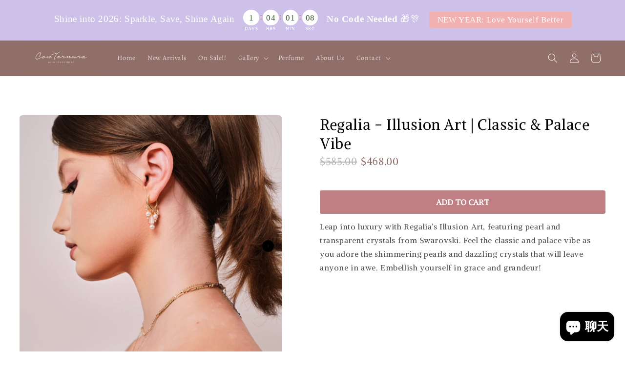

--- FILE ---
content_type: text/html; charset=utf-8
request_url: https://conternura.art/zh/products/regalia-illusion-art-classic-palace-vibe
body_size: 107632
content:
<!doctype html>
<html class="no-js" lang="zh-TW">
  <head>

    <!-- Google tag (gtag.js) -->
<script async src="https://www.googletagmanager.com/gtag/js?id=AW-16681177115">
</script>
<script>
  window.dataLayer = window.dataLayer || [];
  function gtag(){dataLayer.push(arguments);}
  gtag('js', new Date());

  gtag('config', 'AW-16681177115');
</script>
    
    <meta charset="utf-8">
    <meta http-equiv="X-UA-Compatible" content="IE=edge">
    <meta name="viewport" content="width=device-width,initial-scale=1">
    <meta name="theme-color" content="">
    <link rel="canonical" href="https://conternura.art/zh/products/regalia-illusion-art-classic-palace-vibe">
    <link rel="preconnect" href="https://cdn.shopify.com" crossorigin><link rel="icon" type="image/png" href="//conternura.art/cdn/shop/files/Screenshot_2024-05-30_at_12.05.15_PM.png?crop=center&height=32&v=1717041967&width=32"><link rel="preconnect" href="https://fonts.shopifycdn.com" crossorigin><title>
      Regalia - Illusion Art | Classic &amp; Palace Vibe
 &ndash; Con Ternura</title>

    
      <meta name="description" content="Leap into luxury with Regalia’s Illusion Art, featuring pearl and transparent crystals from Swarovski. Feel the classic and palace vibe as you adore the shimmering pearls and dazzling crystals that will leave anyone in awe. Embellish yourself in grace and grandeur!">
    

    

<meta property="og:site_name" content="Con Ternura">
<meta property="og:url" content="https://conternura.art/zh/products/regalia-illusion-art-classic-palace-vibe">
<meta property="og:title" content="Regalia - Illusion Art | Classic &amp; Palace Vibe">
<meta property="og:type" content="product">
<meta property="og:description" content="Leap into luxury with Regalia’s Illusion Art, featuring pearl and transparent crystals from Swarovski. Feel the classic and palace vibe as you adore the shimmering pearls and dazzling crystals that will leave anyone in awe. Embellish yourself in grace and grandeur!"><meta property="og:image" content="http://conternura.art/cdn/shop/files/IMG_35472.jpg?v=1692017675">
  <meta property="og:image:secure_url" content="https://conternura.art/cdn/shop/files/IMG_35472.jpg?v=1692017675">
  <meta property="og:image:width" content="1170">
  <meta property="og:image:height" content="1462"><meta property="og:price:amount" content="468.00">
  <meta property="og:price:currency" content="HKD"><meta name="twitter:card" content="summary_large_image">
<meta name="twitter:title" content="Regalia - Illusion Art | Classic &amp; Palace Vibe">
<meta name="twitter:description" content="Leap into luxury with Regalia’s Illusion Art, featuring pearl and transparent crystals from Swarovski. Feel the classic and palace vibe as you adore the shimmering pearls and dazzling crystals that will leave anyone in awe. Embellish yourself in grace and grandeur!">


    <script src="//conternura.art/cdn/shop/t/1/assets/constants.js?v=165488195745554878101676281365" defer="defer"></script>
    <script src="//conternura.art/cdn/shop/t/1/assets/pubsub.js?v=2921868252632587581676281407" defer="defer"></script>
    <script src="//conternura.art/cdn/shop/t/1/assets/global.js?v=85297797553816670871676281385" defer="defer"></script>
    <script>window.performance && window.performance.mark && window.performance.mark('shopify.content_for_header.start');</script><meta name="facebook-domain-verification" content="3tdyrf3uwfwmp1d5xtaldn7hge8w31">
<meta name="google-site-verification" content="zTQiH593HQHRuh1EBr1ntmaUpFy7pzVJ_A47fvHVy5M">
<meta id="shopify-digital-wallet" name="shopify-digital-wallet" content="/71794360609/digital_wallets/dialog">
<meta name="shopify-checkout-api-token" content="44eb74a5a028e115ffa43710ec70fd66">
<meta id="in-context-paypal-metadata" data-shop-id="71794360609" data-venmo-supported="false" data-environment="production" data-locale="en_US" data-paypal-v4="true" data-currency="HKD">
<link rel="alternate" hreflang="x-default" href="https://conternura.art/products/regalia-illusion-art-classic-palace-vibe">
<link rel="alternate" hreflang="en" href="https://conternura.art/products/regalia-illusion-art-classic-palace-vibe">
<link rel="alternate" hreflang="zh-Hant" href="https://conternura.art/zh/products/regalia-illusion-art-classic-palace-vibe">
<link rel="alternate" hreflang="zh-Hant-HK" href="https://conternura.art/zh/products/regalia-illusion-art-classic-palace-vibe">
<link rel="alternate" hreflang="zh-Hant-AE" href="https://conternura.art/zh/products/regalia-illusion-art-classic-palace-vibe">
<link rel="alternate" hreflang="zh-Hant-AT" href="https://conternura.art/zh/products/regalia-illusion-art-classic-palace-vibe">
<link rel="alternate" hreflang="zh-Hant-AU" href="https://conternura.art/zh/products/regalia-illusion-art-classic-palace-vibe">
<link rel="alternate" hreflang="zh-Hant-BE" href="https://conternura.art/zh/products/regalia-illusion-art-classic-palace-vibe">
<link rel="alternate" hreflang="zh-Hant-CA" href="https://conternura.art/zh/products/regalia-illusion-art-classic-palace-vibe">
<link rel="alternate" hreflang="zh-Hant-CH" href="https://conternura.art/zh/products/regalia-illusion-art-classic-palace-vibe">
<link rel="alternate" hreflang="zh-Hant-CZ" href="https://conternura.art/zh/products/regalia-illusion-art-classic-palace-vibe">
<link rel="alternate" hreflang="zh-Hant-DE" href="https://conternura.art/zh/products/regalia-illusion-art-classic-palace-vibe">
<link rel="alternate" hreflang="zh-Hant-DK" href="https://conternura.art/zh/products/regalia-illusion-art-classic-palace-vibe">
<link rel="alternate" hreflang="zh-Hant-ES" href="https://conternura.art/zh/products/regalia-illusion-art-classic-palace-vibe">
<link rel="alternate" hreflang="zh-Hant-FI" href="https://conternura.art/zh/products/regalia-illusion-art-classic-palace-vibe">
<link rel="alternate" hreflang="zh-Hant-FR" href="https://conternura.art/zh/products/regalia-illusion-art-classic-palace-vibe">
<link rel="alternate" hreflang="zh-Hant-GB" href="https://conternura.art/zh/products/regalia-illusion-art-classic-palace-vibe">
<link rel="alternate" hreflang="zh-Hant-IE" href="https://conternura.art/zh/products/regalia-illusion-art-classic-palace-vibe">
<link rel="alternate" hreflang="zh-Hant-IL" href="https://conternura.art/zh/products/regalia-illusion-art-classic-palace-vibe">
<link rel="alternate" hreflang="zh-Hant-IT" href="https://conternura.art/zh/products/regalia-illusion-art-classic-palace-vibe">
<link rel="alternate" hreflang="zh-Hant-JP" href="https://conternura.art/zh/products/regalia-illusion-art-classic-palace-vibe">
<link rel="alternate" hreflang="zh-Hant-KR" href="https://conternura.art/zh/products/regalia-illusion-art-classic-palace-vibe">
<link rel="alternate" hreflang="zh-Hant-MY" href="https://conternura.art/zh/products/regalia-illusion-art-classic-palace-vibe">
<link rel="alternate" hreflang="zh-Hant-NL" href="https://conternura.art/zh/products/regalia-illusion-art-classic-palace-vibe">
<link rel="alternate" hreflang="zh-Hant-NO" href="https://conternura.art/zh/products/regalia-illusion-art-classic-palace-vibe">
<link rel="alternate" hreflang="zh-Hant-NZ" href="https://conternura.art/zh/products/regalia-illusion-art-classic-palace-vibe">
<link rel="alternate" hreflang="zh-Hant-PL" href="https://conternura.art/zh/products/regalia-illusion-art-classic-palace-vibe">
<link rel="alternate" hreflang="zh-Hant-PT" href="https://conternura.art/zh/products/regalia-illusion-art-classic-palace-vibe">
<link rel="alternate" hreflang="zh-Hant-SE" href="https://conternura.art/zh/products/regalia-illusion-art-classic-palace-vibe">
<link rel="alternate" hreflang="zh-Hant-SG" href="https://conternura.art/zh/products/regalia-illusion-art-classic-palace-vibe">
<link rel="alternate" hreflang="zh-Hant-US" href="https://conternura.art/zh/products/regalia-illusion-art-classic-palace-vibe">
<link rel="alternate" type="application/json+oembed" href="https://conternura.art/zh/products/regalia-illusion-art-classic-palace-vibe.oembed">
<script async="async" src="/checkouts/internal/preloads.js?locale=zh-HK"></script>
<link rel="preconnect" href="https://shop.app" crossorigin="anonymous">
<script async="async" src="https://shop.app/checkouts/internal/preloads.js?locale=zh-HK&shop_id=71794360609" crossorigin="anonymous"></script>
<script id="apple-pay-shop-capabilities" type="application/json">{"shopId":71794360609,"countryCode":"HK","currencyCode":"HKD","merchantCapabilities":["supports3DS"],"merchantId":"gid:\/\/shopify\/Shop\/71794360609","merchantName":"Con Ternura","requiredBillingContactFields":["postalAddress","email","phone"],"requiredShippingContactFields":["postalAddress","email","phone"],"shippingType":"shipping","supportedNetworks":["visa","masterCard","amex"],"total":{"type":"pending","label":"Con Ternura","amount":"1.00"},"shopifyPaymentsEnabled":true,"supportsSubscriptions":true}</script>
<script id="shopify-features" type="application/json">{"accessToken":"44eb74a5a028e115ffa43710ec70fd66","betas":["rich-media-storefront-analytics"],"domain":"conternura.art","predictiveSearch":true,"shopId":71794360609,"locale":"zh-tw"}</script>
<script>var Shopify = Shopify || {};
Shopify.shop = "conternura.myshopify.com";
Shopify.locale = "zh-TW";
Shopify.currency = {"active":"HKD","rate":"1.0"};
Shopify.country = "HK";
Shopify.theme = {"name":"Dawn","id":143779660065,"schema_name":"Dawn","schema_version":"8.0.0","theme_store_id":887,"role":"main"};
Shopify.theme.handle = "null";
Shopify.theme.style = {"id":null,"handle":null};
Shopify.cdnHost = "conternura.art/cdn";
Shopify.routes = Shopify.routes || {};
Shopify.routes.root = "/zh/";</script>
<script type="module">!function(o){(o.Shopify=o.Shopify||{}).modules=!0}(window);</script>
<script>!function(o){function n(){var o=[];function n(){o.push(Array.prototype.slice.apply(arguments))}return n.q=o,n}var t=o.Shopify=o.Shopify||{};t.loadFeatures=n(),t.autoloadFeatures=n()}(window);</script>
<script>
  window.ShopifyPay = window.ShopifyPay || {};
  window.ShopifyPay.apiHost = "shop.app\/pay";
  window.ShopifyPay.redirectState = null;
</script>
<script id="shop-js-analytics" type="application/json">{"pageType":"product"}</script>
<script defer="defer" async type="module" src="//conternura.art/cdn/shopifycloud/shop-js/modules/v2/client.init-shop-cart-sync_H0-PjXO2.zh-TW.esm.js"></script>
<script defer="defer" async type="module" src="//conternura.art/cdn/shopifycloud/shop-js/modules/v2/chunk.common_CTtkbY-h.esm.js"></script>
<script defer="defer" async type="module" src="//conternura.art/cdn/shopifycloud/shop-js/modules/v2/chunk.modal_ieFR285J.esm.js"></script>
<script type="module">
  await import("//conternura.art/cdn/shopifycloud/shop-js/modules/v2/client.init-shop-cart-sync_H0-PjXO2.zh-TW.esm.js");
await import("//conternura.art/cdn/shopifycloud/shop-js/modules/v2/chunk.common_CTtkbY-h.esm.js");
await import("//conternura.art/cdn/shopifycloud/shop-js/modules/v2/chunk.modal_ieFR285J.esm.js");

  window.Shopify.SignInWithShop?.initShopCartSync?.({"fedCMEnabled":true,"windoidEnabled":true});

</script>
<script>
  window.Shopify = window.Shopify || {};
  if (!window.Shopify.featureAssets) window.Shopify.featureAssets = {};
  window.Shopify.featureAssets['shop-js'] = {"shop-cart-sync":["modules/v2/client.shop-cart-sync_CQS3-CRM.zh-TW.esm.js","modules/v2/chunk.common_CTtkbY-h.esm.js","modules/v2/chunk.modal_ieFR285J.esm.js"],"init-fed-cm":["modules/v2/client.init-fed-cm_CKClE-En.zh-TW.esm.js","modules/v2/chunk.common_CTtkbY-h.esm.js","modules/v2/chunk.modal_ieFR285J.esm.js"],"init-shop-email-lookup-coordinator":["modules/v2/client.init-shop-email-lookup-coordinator_lXV8OP9i.zh-TW.esm.js","modules/v2/chunk.common_CTtkbY-h.esm.js","modules/v2/chunk.modal_ieFR285J.esm.js"],"init-windoid":["modules/v2/client.init-windoid_CycM6BwQ.zh-TW.esm.js","modules/v2/chunk.common_CTtkbY-h.esm.js","modules/v2/chunk.modal_ieFR285J.esm.js"],"shop-button":["modules/v2/client.shop-button_CE1eKfDU.zh-TW.esm.js","modules/v2/chunk.common_CTtkbY-h.esm.js","modules/v2/chunk.modal_ieFR285J.esm.js"],"shop-cash-offers":["modules/v2/client.shop-cash-offers_BwJyljcc.zh-TW.esm.js","modules/v2/chunk.common_CTtkbY-h.esm.js","modules/v2/chunk.modal_ieFR285J.esm.js"],"shop-toast-manager":["modules/v2/client.shop-toast-manager_CspORpWK.zh-TW.esm.js","modules/v2/chunk.common_CTtkbY-h.esm.js","modules/v2/chunk.modal_ieFR285J.esm.js"],"init-shop-cart-sync":["modules/v2/client.init-shop-cart-sync_H0-PjXO2.zh-TW.esm.js","modules/v2/chunk.common_CTtkbY-h.esm.js","modules/v2/chunk.modal_ieFR285J.esm.js"],"init-customer-accounts-sign-up":["modules/v2/client.init-customer-accounts-sign-up_xybWyFUt.zh-TW.esm.js","modules/v2/client.shop-login-button_D0Lcl9lp.zh-TW.esm.js","modules/v2/chunk.common_CTtkbY-h.esm.js","modules/v2/chunk.modal_ieFR285J.esm.js"],"pay-button":["modules/v2/client.pay-button_Cpn-4sKK.zh-TW.esm.js","modules/v2/chunk.common_CTtkbY-h.esm.js","modules/v2/chunk.modal_ieFR285J.esm.js"],"init-customer-accounts":["modules/v2/client.init-customer-accounts_01h97Y5z.zh-TW.esm.js","modules/v2/client.shop-login-button_D0Lcl9lp.zh-TW.esm.js","modules/v2/chunk.common_CTtkbY-h.esm.js","modules/v2/chunk.modal_ieFR285J.esm.js"],"avatar":["modules/v2/client.avatar_BTnouDA3.zh-TW.esm.js"],"init-shop-for-new-customer-accounts":["modules/v2/client.init-shop-for-new-customer-accounts_Dgan8bog.zh-TW.esm.js","modules/v2/client.shop-login-button_D0Lcl9lp.zh-TW.esm.js","modules/v2/chunk.common_CTtkbY-h.esm.js","modules/v2/chunk.modal_ieFR285J.esm.js"],"shop-follow-button":["modules/v2/client.shop-follow-button_CZYWtV6Y.zh-TW.esm.js","modules/v2/chunk.common_CTtkbY-h.esm.js","modules/v2/chunk.modal_ieFR285J.esm.js"],"checkout-modal":["modules/v2/client.checkout-modal_JfA8_TMV.zh-TW.esm.js","modules/v2/chunk.common_CTtkbY-h.esm.js","modules/v2/chunk.modal_ieFR285J.esm.js"],"shop-login-button":["modules/v2/client.shop-login-button_D0Lcl9lp.zh-TW.esm.js","modules/v2/chunk.common_CTtkbY-h.esm.js","modules/v2/chunk.modal_ieFR285J.esm.js"],"lead-capture":["modules/v2/client.lead-capture_DQ9WsM14.zh-TW.esm.js","modules/v2/chunk.common_CTtkbY-h.esm.js","modules/v2/chunk.modal_ieFR285J.esm.js"],"shop-login":["modules/v2/client.shop-login_BfOQ5Xps.zh-TW.esm.js","modules/v2/chunk.common_CTtkbY-h.esm.js","modules/v2/chunk.modal_ieFR285J.esm.js"],"payment-terms":["modules/v2/client.payment-terms_DgnEF2_D.zh-TW.esm.js","modules/v2/chunk.common_CTtkbY-h.esm.js","modules/v2/chunk.modal_ieFR285J.esm.js"]};
</script>
<script>(function() {
  var isLoaded = false;
  function asyncLoad() {
    if (isLoaded) return;
    isLoaded = true;
    var urls = ["https:\/\/cdn-app.cart-bot.net\/public\/js\/append.js?shop=conternura.myshopify.com","https:\/\/cdn.shopify.com\/s\/files\/1\/0449\/2568\/1820\/t\/4\/assets\/booster_currency.js?v=1624978055\u0026shop=conternura.myshopify.com","https:\/\/cdn.shopify.com\/s\/files\/1\/0449\/2568\/1820\/t\/4\/assets\/booster_currency.js?v=1624978055\u0026shop=conternura.myshopify.com","https:\/\/upsell.conversionbear.com\/script?app=upsell\u0026shop=conternura.myshopify.com","https:\/\/cdn-bundler.nice-team.net\/app\/js\/bundler.js?shop=conternura.myshopify.com","https:\/\/upsellweb.sealapps.com\/static\/js\/upsell.min.js?shop=conternura.myshopify.com","https:\/\/cdn.s3.pop-convert.com\/pcjs.production.min.js?unique_id=conternura.myshopify.com\u0026shop=conternura.myshopify.com","https:\/\/script.pop-convert.com\/new-micro\/production.pc.min.js?unique_id=conternura.myshopify.com\u0026shop=conternura.myshopify.com","https:\/\/loox.io\/widget\/DVs8t_7K2c\/loox.1724594611562.js?shop=conternura.myshopify.com","https:\/\/cdn.hextom.com\/js\/eventpromotionbar.js?shop=conternura.myshopify.com"];
    for (var i = 0; i < urls.length; i++) {
      var s = document.createElement('script');
      s.type = 'text/javascript';
      s.async = true;
      s.src = urls[i];
      var x = document.getElementsByTagName('script')[0];
      x.parentNode.insertBefore(s, x);
    }
  };
  if(window.attachEvent) {
    window.attachEvent('onload', asyncLoad);
  } else {
    window.addEventListener('load', asyncLoad, false);
  }
})();</script>
<script id="__st">var __st={"a":71794360609,"offset":28800,"reqid":"b030894b-d78a-449a-9d08-bd7105d4ede3-1769769998","pageurl":"conternura.art\/zh\/products\/regalia-illusion-art-classic-palace-vibe","u":"30b9e297a74a","p":"product","rtyp":"product","rid":8509003858209};</script>
<script>window.ShopifyPaypalV4VisibilityTracking = true;</script>
<script id="form-persister">!function(){'use strict';const t='contact',e='new_comment',n=[[t,t],['blogs',e],['comments',e],[t,'customer']],o='password',r='form_key',c=['recaptcha-v3-token','g-recaptcha-response','h-captcha-response',o],s=()=>{try{return window.sessionStorage}catch{return}},i='__shopify_v',u=t=>t.elements[r],a=function(){const t=[...n].map((([t,e])=>`form[action*='/${t}']:not([data-nocaptcha='true']) input[name='form_type'][value='${e}']`)).join(',');var e;return e=t,()=>e?[...document.querySelectorAll(e)].map((t=>t.form)):[]}();function m(t){const e=u(t);a().includes(t)&&(!e||!e.value)&&function(t){try{if(!s())return;!function(t){const e=s();if(!e)return;const n=u(t);if(!n)return;const o=n.value;o&&e.removeItem(o)}(t);const e=Array.from(Array(32),(()=>Math.random().toString(36)[2])).join('');!function(t,e){u(t)||t.append(Object.assign(document.createElement('input'),{type:'hidden',name:r})),t.elements[r].value=e}(t,e),function(t,e){const n=s();if(!n)return;const r=[...t.querySelectorAll(`input[type='${o}']`)].map((({name:t})=>t)),u=[...c,...r],a={};for(const[o,c]of new FormData(t).entries())u.includes(o)||(a[o]=c);n.setItem(e,JSON.stringify({[i]:1,action:t.action,data:a}))}(t,e)}catch(e){console.error('failed to persist form',e)}}(t)}const f=t=>{if('true'===t.dataset.persistBound)return;const e=function(t,e){const n=function(t){return'function'==typeof t.submit?t.submit:HTMLFormElement.prototype.submit}(t).bind(t);return function(){let t;return()=>{t||(t=!0,(()=>{try{e(),n()}catch(t){(t=>{console.error('form submit failed',t)})(t)}})(),setTimeout((()=>t=!1),250))}}()}(t,(()=>{m(t)}));!function(t,e){if('function'==typeof t.submit&&'function'==typeof e)try{t.submit=e}catch{}}(t,e),t.addEventListener('submit',(t=>{t.preventDefault(),e()})),t.dataset.persistBound='true'};!function(){function t(t){const e=(t=>{const e=t.target;return e instanceof HTMLFormElement?e:e&&e.form})(t);e&&m(e)}document.addEventListener('submit',t),document.addEventListener('DOMContentLoaded',(()=>{const e=a();for(const t of e)f(t);var n;n=document.body,new window.MutationObserver((t=>{for(const e of t)if('childList'===e.type&&e.addedNodes.length)for(const t of e.addedNodes)1===t.nodeType&&'FORM'===t.tagName&&a().includes(t)&&f(t)})).observe(n,{childList:!0,subtree:!0,attributes:!1}),document.removeEventListener('submit',t)}))}()}();</script>
<script integrity="sha256-4kQ18oKyAcykRKYeNunJcIwy7WH5gtpwJnB7kiuLZ1E=" data-source-attribution="shopify.loadfeatures" defer="defer" src="//conternura.art/cdn/shopifycloud/storefront/assets/storefront/load_feature-a0a9edcb.js" crossorigin="anonymous"></script>
<script crossorigin="anonymous" defer="defer" src="//conternura.art/cdn/shopifycloud/storefront/assets/shopify_pay/storefront-65b4c6d7.js?v=20250812"></script>
<script data-source-attribution="shopify.dynamic_checkout.dynamic.init">var Shopify=Shopify||{};Shopify.PaymentButton=Shopify.PaymentButton||{isStorefrontPortableWallets:!0,init:function(){window.Shopify.PaymentButton.init=function(){};var t=document.createElement("script");t.src="https://conternura.art/cdn/shopifycloud/portable-wallets/latest/portable-wallets.zh-tw.js",t.type="module",document.head.appendChild(t)}};
</script>
<script data-source-attribution="shopify.dynamic_checkout.buyer_consent">
  function portableWalletsHideBuyerConsent(e){var t=document.getElementById("shopify-buyer-consent"),n=document.getElementById("shopify-subscription-policy-button");t&&n&&(t.classList.add("hidden"),t.setAttribute("aria-hidden","true"),n.removeEventListener("click",e))}function portableWalletsShowBuyerConsent(e){var t=document.getElementById("shopify-buyer-consent"),n=document.getElementById("shopify-subscription-policy-button");t&&n&&(t.classList.remove("hidden"),t.removeAttribute("aria-hidden"),n.addEventListener("click",e))}window.Shopify?.PaymentButton&&(window.Shopify.PaymentButton.hideBuyerConsent=portableWalletsHideBuyerConsent,window.Shopify.PaymentButton.showBuyerConsent=portableWalletsShowBuyerConsent);
</script>
<script data-source-attribution="shopify.dynamic_checkout.cart.bootstrap">document.addEventListener("DOMContentLoaded",(function(){function t(){return document.querySelector("shopify-accelerated-checkout-cart, shopify-accelerated-checkout")}if(t())Shopify.PaymentButton.init();else{new MutationObserver((function(e,n){t()&&(Shopify.PaymentButton.init(),n.disconnect())})).observe(document.body,{childList:!0,subtree:!0})}}));
</script>
<link id="shopify-accelerated-checkout-styles" rel="stylesheet" media="screen" href="https://conternura.art/cdn/shopifycloud/portable-wallets/latest/accelerated-checkout-backwards-compat.css" crossorigin="anonymous">
<style id="shopify-accelerated-checkout-cart">
        #shopify-buyer-consent {
  margin-top: 1em;
  display: inline-block;
  width: 100%;
}

#shopify-buyer-consent.hidden {
  display: none;
}

#shopify-subscription-policy-button {
  background: none;
  border: none;
  padding: 0;
  text-decoration: underline;
  font-size: inherit;
  cursor: pointer;
}

#shopify-subscription-policy-button::before {
  box-shadow: none;
}

      </style>
<script id="sections-script" data-sections="header,footer" defer="defer" src="//conternura.art/cdn/shop/t/1/compiled_assets/scripts.js?v=2488"></script>
<script>window.performance && window.performance.mark && window.performance.mark('shopify.content_for_header.end');</script>


    <style data-shopify>
      @font-face {
  font-family: Alegreya;
  font-weight: 400;
  font-style: normal;
  font-display: swap;
  src: url("//conternura.art/cdn/fonts/alegreya/alegreya_n4.9d59d35c9865f13cc7223c9847768350c0c7301a.woff2") format("woff2"),
       url("//conternura.art/cdn/fonts/alegreya/alegreya_n4.a883043573688913d15d350b7a40349399b2ef99.woff") format("woff");
}

      @font-face {
  font-family: Alegreya;
  font-weight: 700;
  font-style: normal;
  font-display: swap;
  src: url("//conternura.art/cdn/fonts/alegreya/alegreya_n7.94acea1149930a7b242e750715301e9002cdbb09.woff2") format("woff2"),
       url("//conternura.art/cdn/fonts/alegreya/alegreya_n7.44924b4ad31cd43b056fd2b37a197352574886fd.woff") format("woff");
}

      @font-face {
  font-family: Alegreya;
  font-weight: 400;
  font-style: italic;
  font-display: swap;
  src: url("//conternura.art/cdn/fonts/alegreya/alegreya_i4.8dee6f2ed2ce33b7dc66259131d71ed090011461.woff2") format("woff2"),
       url("//conternura.art/cdn/fonts/alegreya/alegreya_i4.f1e64827a79062bc46c078ea2821c6711f0f09ad.woff") format("woff");
}

      @font-face {
  font-family: Alegreya;
  font-weight: 700;
  font-style: italic;
  font-display: swap;
  src: url("//conternura.art/cdn/fonts/alegreya/alegreya_i7.5e65007906c5f78bc33208b7b54b20b3c445ca0e.woff2") format("woff2"),
       url("//conternura.art/cdn/fonts/alegreya/alegreya_i7.4848fae5074f900a889cf3e9420385da30033d27.woff") format("woff");
}

      @font-face {
  font-family: Alegreya;
  font-weight: 400;
  font-style: normal;
  font-display: swap;
  src: url("//conternura.art/cdn/fonts/alegreya/alegreya_n4.9d59d35c9865f13cc7223c9847768350c0c7301a.woff2") format("woff2"),
       url("//conternura.art/cdn/fonts/alegreya/alegreya_n4.a883043573688913d15d350b7a40349399b2ef99.woff") format("woff");
}


      :root {
        --font-body-family: Alegreya, serif;
        --font-body-style: normal;
        --font-body-weight: 400;
        --font-body-weight-bold: 700;

        --font-heading-family: Alegreya, serif;
        --font-heading-style: normal;
        --font-heading-weight: 400;

        --font-body-scale: 1.0;
        --font-heading-scale: 1.0;

        --color-base-text: 128, 6, 6;
        --color-shadow: 128, 6, 6;
        --color-base-background-1: 255, 255, 255;
        --color-base-background-2: 255, 244, 234;
        --color-base-solid-button-labels: 255, 245, 236;
        --color-base-outline-button-labels: 83, 32, 25;
        --color-base-accent-1: 253, 185, 185;
        --color-base-accent-2: 144, 110, 105;
        --payment-terms-background-color: #ffffff;

        --gradient-base-background-1: #ffffff;
        --gradient-base-background-2: #fff4ea;
        --gradient-base-accent-1: #fdb9b9;
        --gradient-base-accent-2: #906e69;

        --media-padding: px;
        --media-border-opacity: 0.05;
        --media-border-width: 1px;
        --media-radius: 0px;
        --media-shadow-opacity: 0.0;
        --media-shadow-horizontal-offset: 0px;
        --media-shadow-vertical-offset: 4px;
        --media-shadow-blur-radius: 5px;
        --media-shadow-visible: 0;

        --page-width: 140rem;
        --page-width-margin: 0rem;

        --product-card-image-padding: 0.0rem;
        --product-card-corner-radius: 0.0rem;
        --product-card-text-alignment: left;
        --product-card-border-width: 0.0rem;
        --product-card-border-opacity: 0.1;
        --product-card-shadow-opacity: 0.0;
        --product-card-shadow-visible: 0;
        --product-card-shadow-horizontal-offset: 0.0rem;
        --product-card-shadow-vertical-offset: 0.4rem;
        --product-card-shadow-blur-radius: 0.5rem;

        --collection-card-image-padding: 0.0rem;
        --collection-card-corner-radius: 0.0rem;
        --collection-card-text-alignment: left;
        --collection-card-border-width: 0.0rem;
        --collection-card-border-opacity: 0.1;
        --collection-card-shadow-opacity: 0.0;
        --collection-card-shadow-visible: 0;
        --collection-card-shadow-horizontal-offset: 0.0rem;
        --collection-card-shadow-vertical-offset: 0.4rem;
        --collection-card-shadow-blur-radius: 0.5rem;

        --blog-card-image-padding: 0.0rem;
        --blog-card-corner-radius: 0.0rem;
        --blog-card-text-alignment: left;
        --blog-card-border-width: 0.0rem;
        --blog-card-border-opacity: 0.1;
        --blog-card-shadow-opacity: 0.0;
        --blog-card-shadow-visible: 0;
        --blog-card-shadow-horizontal-offset: 0.0rem;
        --blog-card-shadow-vertical-offset: 0.4rem;
        --blog-card-shadow-blur-radius: 0.5rem;

        --badge-corner-radius: 4.0rem;

        --popup-border-width: 1px;
        --popup-border-opacity: 0.1;
        --popup-corner-radius: 0px;
        --popup-shadow-opacity: 0.0;
        --popup-shadow-horizontal-offset: 0px;
        --popup-shadow-vertical-offset: 4px;
        --popup-shadow-blur-radius: 5px;

        --drawer-border-width: 1px;
        --drawer-border-opacity: 0.1;
        --drawer-shadow-opacity: 0.0;
        --drawer-shadow-horizontal-offset: 0px;
        --drawer-shadow-vertical-offset: 4px;
        --drawer-shadow-blur-radius: 5px;

        --spacing-sections-desktop: 0px;
        --spacing-sections-mobile: 0px;

        --grid-desktop-vertical-spacing: 8px;
        --grid-desktop-horizontal-spacing: 8px;
        --grid-mobile-vertical-spacing: 4px;
        --grid-mobile-horizontal-spacing: 4px;

        --text-boxes-border-opacity: 0.1;
        --text-boxes-border-width: 0px;
        --text-boxes-radius: 0px;
        --text-boxes-shadow-opacity: 0.0;
        --text-boxes-shadow-visible: 0;
        --text-boxes-shadow-horizontal-offset: 0px;
        --text-boxes-shadow-vertical-offset: 4px;
        --text-boxes-shadow-blur-radius: 5px;

        --buttons-radius: 22px;
        --buttons-radius-outset: 25px;
        --buttons-border-width: 3px;
        --buttons-border-opacity: 0.55;
        --buttons-shadow-opacity: 0.1;
        --buttons-shadow-visible: 1;
        --buttons-shadow-horizontal-offset: -2px;
        --buttons-shadow-vertical-offset: 10px;
        --buttons-shadow-blur-radius: 15px;
        --buttons-border-offset: 0.3px;

        --inputs-radius: 0px;
        --inputs-border-width: 1px;
        --inputs-border-opacity: 0.55;
        --inputs-shadow-opacity: 0.0;
        --inputs-shadow-horizontal-offset: 0px;
        --inputs-margin-offset: 0px;
        --inputs-shadow-vertical-offset: 4px;
        --inputs-shadow-blur-radius: 5px;
        --inputs-radius-outset: 0px;

        --variant-pills-radius: 40px;
        --variant-pills-border-width: 3px;
        --variant-pills-border-opacity: 0.55;
        --variant-pills-shadow-opacity: 0.0;
        --variant-pills-shadow-horizontal-offset: 0px;
        --variant-pills-shadow-vertical-offset: 4px;
        --variant-pills-shadow-blur-radius: 5px;
      }

      *,
      *::before,
      *::after {
        box-sizing: inherit;
      }

      html {
        box-sizing: border-box;
        font-size: calc(var(--font-body-scale) * 62.5%);
        height: 100%;
      }

      body {
        display: grid;
        grid-template-rows: auto auto 1fr auto;
        grid-template-columns: 100%;
        min-height: 100%;
        margin: 0;
        font-size: 1.5rem;
        letter-spacing: 0.06rem;
        line-height: calc(1 + 0.8 / var(--font-body-scale));
        font-family: var(--font-body-family);
        font-style: var(--font-body-style);
        font-weight: var(--font-body-weight);
      }

      @media screen and (min-width: 750px) {
        body {
          font-size: 1.6rem;
        }
      }
    </style>

    <link href="//conternura.art/cdn/shop/t/1/assets/base.css?v=831047894957930821676281405" rel="stylesheet" type="text/css" media="all" />
<link rel="preload" as="font" href="//conternura.art/cdn/fonts/alegreya/alegreya_n4.9d59d35c9865f13cc7223c9847768350c0c7301a.woff2" type="font/woff2" crossorigin><link rel="preload" as="font" href="//conternura.art/cdn/fonts/alegreya/alegreya_n4.9d59d35c9865f13cc7223c9847768350c0c7301a.woff2" type="font/woff2" crossorigin><link rel="stylesheet" href="//conternura.art/cdn/shop/t/1/assets/component-predictive-search.css?v=85913294783299393391676281380" media="print" onload="this.media='all'"><script>document.documentElement.className = document.documentElement.className.replace('no-js', 'js');
    if (Shopify.designMode) {
      document.documentElement.classList.add('shopify-design-mode');
    }
    </script>
  
<script id="seal_upsell">
var shopifyObj = {
	shop_id : 71794360609,
	productName : "Regalia - Illusion Art | Classic \u0026 Palace Vibe",
	productId : 8509003858209,
	productImage : ["\/\/conternura.art\/cdn\/shop\/files\/IMG_35472.jpg?v=1692017675","\/\/conternura.art\/cdn\/shop\/files\/IMG_35522.jpg?v=1692017675","\/\/conternura.art\/cdn\/shop\/files\/IMG_35482.jpg?v=1692017675","\/\/conternura.art\/cdn\/shop\/files\/IMG_35512.jpg?v=1692017675","\/\/conternura.art\/cdn\/shop\/files\/IMG_35492.jpg?v=1692017674","\/\/conternura.art\/cdn\/shop\/files\/IMG_35532.jpg?v=1692017674","\/\/conternura.art\/cdn\/shop\/files\/IMG_35502.jpg?v=1692017675"],
	themeName : "Dawn",
}
</script>


<script>
  let checkiOS = ['iPad Simulator', 'iPhone Simulator', 'iPod Simulator', 'iPad', 'iPhone', 'iPod'].includes(navigator.platform) || (navigator.userAgent.includes('Mac') && 'ontouchend' in document)
        if (checkiOS) {
            let metaContentSecurityPolicy = document.querySelector("meta[http-equiv='Content-Security-Policy']")
            let policy = 'frame-src * self blob: data: gap:;'
            if (metaContentSecurityPolicy) {
                metaContentSecurityPolicy.content += policy
            } else {
                let newMeta = document.createElement('meta')
                newMeta.httpEquiv = 'Content-Security-Policy'
                newMeta.content = policy
                document.getElementsByTagName('head')[0].appendChild(newMeta)
            }
        }
</script>
<!-- BEGIN app block: shopify://apps/klaviyo-email-marketing-sms/blocks/klaviyo-onsite-embed/2632fe16-c075-4321-a88b-50b567f42507 -->












  <script async src="https://static.klaviyo.com/onsite/js/XGwnic/klaviyo.js?company_id=XGwnic"></script>
  <script>!function(){if(!window.klaviyo){window._klOnsite=window._klOnsite||[];try{window.klaviyo=new Proxy({},{get:function(n,i){return"push"===i?function(){var n;(n=window._klOnsite).push.apply(n,arguments)}:function(){for(var n=arguments.length,o=new Array(n),w=0;w<n;w++)o[w]=arguments[w];var t="function"==typeof o[o.length-1]?o.pop():void 0,e=new Promise((function(n){window._klOnsite.push([i].concat(o,[function(i){t&&t(i),n(i)}]))}));return e}}})}catch(n){window.klaviyo=window.klaviyo||[],window.klaviyo.push=function(){var n;(n=window._klOnsite).push.apply(n,arguments)}}}}();</script>

  
    <script id="viewed_product">
      if (item == null) {
        var _learnq = _learnq || [];

        var MetafieldReviews = null
        var MetafieldYotpoRating = null
        var MetafieldYotpoCount = null
        var MetafieldLooxRating = null
        var MetafieldLooxCount = null
        var okendoProduct = null
        var okendoProductReviewCount = null
        var okendoProductReviewAverageValue = null
        try {
          // The following fields are used for Customer Hub recently viewed in order to add reviews.
          // This information is not part of __kla_viewed. Instead, it is part of __kla_viewed_reviewed_items
          MetafieldReviews = {};
          MetafieldYotpoRating = null
          MetafieldYotpoCount = null
          MetafieldLooxRating = null
          MetafieldLooxCount = null

          okendoProduct = null
          // If the okendo metafield is not legacy, it will error, which then requires the new json formatted data
          if (okendoProduct && 'error' in okendoProduct) {
            okendoProduct = null
          }
          okendoProductReviewCount = okendoProduct ? okendoProduct.reviewCount : null
          okendoProductReviewAverageValue = okendoProduct ? okendoProduct.reviewAverageValue : null
        } catch (error) {
          console.error('Error in Klaviyo onsite reviews tracking:', error);
        }

        var item = {
          Name: "Regalia - Illusion Art | Classic \u0026 Palace Vibe",
          ProductID: 8509003858209,
          Categories: ["Earrings"],
          ImageURL: "https://conternura.art/cdn/shop/files/IMG_35472_grande.jpg?v=1692017675",
          URL: "https://conternura.art/zh/products/regalia-illusion-art-classic-palace-vibe",
          Brand: "Con Ternura",
          Price: "$468.00",
          Value: "468.00",
          CompareAtPrice: "$585.00"
        };
        _learnq.push(['track', 'Viewed Product', item]);
        _learnq.push(['trackViewedItem', {
          Title: item.Name,
          ItemId: item.ProductID,
          Categories: item.Categories,
          ImageUrl: item.ImageURL,
          Url: item.URL,
          Metadata: {
            Brand: item.Brand,
            Price: item.Price,
            Value: item.Value,
            CompareAtPrice: item.CompareAtPrice
          },
          metafields:{
            reviews: MetafieldReviews,
            yotpo:{
              rating: MetafieldYotpoRating,
              count: MetafieldYotpoCount,
            },
            loox:{
              rating: MetafieldLooxRating,
              count: MetafieldLooxCount,
            },
            okendo: {
              rating: okendoProductReviewAverageValue,
              count: okendoProductReviewCount,
            }
          }
        }]);
      }
    </script>
  




  <script>
    window.klaviyoReviewsProductDesignMode = false
  </script>







<!-- END app block --><!-- BEGIN app block: shopify://apps/simprosys-google-shopping-feed/blocks/core_settings_block/1f0b859e-9fa6-4007-97e8-4513aff5ff3b --><!-- BEGIN: GSF App Core Tags & Scripts by Simprosys Google Shopping Feed -->









<!-- END: GSF App Core Tags & Scripts by Simprosys Google Shopping Feed -->
<!-- END app block --><!-- BEGIN app block: shopify://apps/boost-ai-search-filter/blocks/boost-sd-ssr/7fc998ae-a150-4367-bab8-505d8a4503f7 --><script type="text/javascript">"use strict";(()=>{function mergeDeepMutate(target,...sources){if(!target)return target;if(sources.length===0)return target;const isObject=obj=>!!obj&&typeof obj==="object";const isPlainObject=obj=>{if(!isObject(obj))return false;const proto=Object.getPrototypeOf(obj);return proto===Object.prototype||proto===null};for(const source of sources){if(!source)continue;for(const key in source){const sourceValue=source[key];if(!(key in target)){target[key]=sourceValue;continue}const targetValue=target[key];if(Array.isArray(targetValue)&&Array.isArray(sourceValue)){target[key]=targetValue.concat(...sourceValue)}else if(isPlainObject(targetValue)&&isPlainObject(sourceValue)){target[key]=mergeDeepMutate(targetValue,sourceValue)}else{target[key]=sourceValue}}}return target}var Application=class{constructor(config,dataObjects){this.modules=[];this.cachedModulesByConstructor=new Map;this.status="created";this.cachedEventListeners={};this.registryBlockListeners=[];this.readyListeners=[];this.mode="production";this.logLevel=1;this.blocks={};const boostWidgetIntegration=window.boostWidgetIntegration;this.config=config||{logLevel:boostWidgetIntegration?.config?.logLevel,env:"production"};this.logLevel=this.config.logLevel??(this.mode==="production"?2:this.logLevel);if(this.config.logLevel==null){this.config.logLevel=this.logLevel}this.dataObjects=dataObjects||{};this.logger={debug:(...args)=>{if(this.logLevel<=0){console.debug("Boost > [DEBUG] ",...args)}},info:(...args)=>{if(this.logLevel<=1){console.info("Boost > [INFO] ",...args)}},warn:(...args)=>{if(this.logLevel<=2){console.warn("Boost > [WARN] ",...args)}},error:(...args)=>{if(this.logLevel<=3){console.error("Boost > [ERROR] ",...args)}}}}bootstrap(){if(this.status==="bootstrapped"){this.logger.warn("Application already bootstrapped");return}if(this.status==="started"){this.logger.warn("Application already started");return}this.loadModuleEventListeners();this.dispatchLifecycleEvent({name:"onBeforeAppBootstrap",payload:null});if(this.config?.customization?.app?.onBootstrap){this.config.customization.app.onBootstrap(this)}this.extendAppConfigFromModules();this.extendAppConfigFromGlobalVariables();this.initializeDataObjects();this.assignGlobalVariables();this.status="bootstrapped";this.dispatchLifecycleEvent({name:"onAppBootstrap",payload:null})}async initModules(){await Promise.all(this.modules.map(async module=>{if(!module.shouldInit()){this.logger.info("Module not initialized",module.constructor.name,"shouldInit returned false");return}module.onBeforeModuleInit?.();this.dispatchLifecycleEvent({name:"onBeforeModuleInit",payload:{module}});this.logger.info(`Initializing ${module.constructor.name} module`);try{await module.init();this.dispatchLifecycleEvent({name:"onModuleInit",payload:{module}})}catch(error){this.logger.error(`Error initializing module ${module.constructor.name}:`,error);this.dispatchLifecycleEvent({name:"onModuleError",payload:{module,error:error instanceof Error?error:new Error(String(error))}})}}))}getModule(constructor){const module=this.cachedModulesByConstructor.get(constructor);if(module&&!module.shouldInit()){return void 0}return module}getModuleByName(name){const module=this.modules.find(mod=>{const ModuleClass=mod.constructor;return ModuleClass.moduleName===name});if(module&&!module.shouldInit()){return void 0}return module}registerBlock(block){if(!block.id){this.logger.error("Block id is required");return}const blockId=block.id;if(this.blocks[blockId]){this.logger.error(`Block with id ${blockId} already exists`);return}this.blocks[blockId]=block;if(window.boostWidgetIntegration.blocks){window.boostWidgetIntegration.blocks[blockId]=block}this.dispatchLifecycleEvent({name:"onRegisterBlock",payload:{block}});this.registryBlockListeners.forEach(listener=>{try{listener(block)}catch(error){this.logger.error("Error in registry block listener:",error)}})}addRegistryBlockListener(listener){this.registryBlockListeners.push(listener);Object.values(this.blocks).forEach(block=>{try{listener(block)}catch(error){this.logger.error("Error in registry block listener for existing block:",error)}})}removeRegistryBlockListener(listener){const index=this.registryBlockListeners.indexOf(listener);if(index>-1){this.registryBlockListeners.splice(index,1)}}onReady(handler){if(this.status==="started"){try{handler()}catch(error){this.logger.error("Error in ready handler:",error)}}else{this.readyListeners.push(handler)}}assignGlobalVariables(){if(!window.boostWidgetIntegration){window.boostWidgetIntegration={}}Object.assign(window.boostWidgetIntegration,{TAEApp:this,config:this.config,dataObjects:this.dataObjects,blocks:this.blocks})}async start(){this.logger.info("Application starting");this.bootstrap();this.dispatchLifecycleEvent({name:"onBeforeAppStart",payload:null});await this.initModules();this.status="started";this.dispatchLifecycleEvent({name:"onAppStart",payload:null});this.readyListeners.forEach(listener=>{try{listener()}catch(error){this.logger.error("Error in ready listener:",error)}});if(this.config?.customization?.app?.onStart){this.config.customization.app.onStart(this)}}destroy(){if(this.status!=="started"){this.logger.warn("Application not started yet");return}this.modules.forEach(module=>{this.dispatchLifecycleEvent({name:"onModuleDestroy",payload:{module}});module.destroy()});this.modules=[];this.resetBlocks();this.status="destroyed";this.dispatchLifecycleEvent({name:"onAppDestroy",payload:null})}setLogLevel(level){this.logLevel=level;this.updateConfig({logLevel:level})}loadModule(ModuleConstructor){if(!ModuleConstructor){return this}const app=this;const moduleInstance=new ModuleConstructor(app);if(app.cachedModulesByConstructor.has(ModuleConstructor)){this.logger.warn(`Module ${ModuleConstructor.name} already loaded`);return app}this.modules.push(moduleInstance);this.cachedModulesByConstructor.set(ModuleConstructor,moduleInstance);this.logger.info(`Module ${ModuleConstructor.name} already loaded`);return app}updateConfig(newConfig){if(typeof newConfig==="function"){this.config=newConfig(this.config)}else{mergeDeepMutate(this.config,newConfig)}return this.config}dispatchLifecycleEvent(event){switch(event.name){case"onBeforeAppBootstrap":this.triggerEvent("onBeforeAppBootstrap",event);break;case"onAppBootstrap":this.logger.info("Application bootstrapped");this.triggerEvent("onAppBootstrap",event);break;case"onBeforeModuleInit":this.triggerEvent("onBeforeModuleInit",event);break;case"onModuleInit":this.logger.info(`Module ${event.payload.module.constructor.name} initialized`);this.triggerEvent("onModuleInit",event);break;case"onModuleDestroy":this.logger.info(`Module ${event.payload.module.constructor.name} destroyed`);this.triggerEvent("onModuleDestroy",event);break;case"onBeforeAppStart":this.triggerEvent("onBeforeAppStart",event);break;case"onAppStart":this.logger.info("Application started");this.triggerEvent("onAppStart",event);break;case"onAppDestroy":this.logger.info("Application destroyed");this.triggerEvent("onAppDestroy",event);break;case"onAppError":this.logger.error("Application error",event.payload.error);this.triggerEvent("onAppError",event);break;case"onModuleError":this.logger.error("Module error",event.payload.module.constructor.name,event.payload.error);this.triggerEvent("onModuleError",event);break;case"onRegisterBlock":this.logger.info(`Block registered with id: ${event.payload.block.id}`);this.triggerEvent("onRegisterBlock",event);break;default:this.logger.warn("Unknown lifecycle event",event);break}}triggerEvent(eventName,event){const eventListeners=this.cachedEventListeners[eventName];if(eventListeners){eventListeners.forEach(listener=>{try{if(eventName==="onRegisterBlock"&&event.payload&&"block"in event.payload){listener(event.payload.block)}else{listener(event)}}catch(error){this.logger.error(`Error in event listener for ${eventName}:`,error,"Event data:",event)}})}}extendAppConfigFromModules(){this.modules.forEach(module=>{const extendAppConfig=module.extendAppConfig;if(extendAppConfig){mergeDeepMutate(this.config,extendAppConfig)}})}extendAppConfigFromGlobalVariables(){const initializedGlobalConfig=window.boostWidgetIntegration?.config;if(initializedGlobalConfig){mergeDeepMutate(this.config,initializedGlobalConfig)}}initializeDataObjects(){this.modules.forEach(module=>{const dataObject=module.dataObject;if(dataObject){mergeDeepMutate(this.dataObjects,dataObject)}})}resetBlocks(){this.logger.info("Resetting all blocks");this.blocks={}}loadModuleEventListeners(){this.cachedEventListeners={};const eventNames=["onBeforeAppBootstrap","onAppBootstrap","onModuleInit","onModuleDestroy","onBeforeAppStart","onAppStart","onAppDestroy","onAppError","onModuleError","onRegisterBlock"];this.modules.forEach(module=>{eventNames.forEach(eventName=>{const eventListener=(...args)=>{if(this.status==="bootstrapped"||this.status==="started"){if(!module.shouldInit())return}return module[eventName]?.(...args)};if(typeof eventListener==="function"){if(!this.cachedEventListeners[eventName]){this.cachedEventListeners[eventName]=[]}if(eventName==="onRegisterBlock"){this.cachedEventListeners[eventName]?.push((block=>{eventListener.call(module,block)}))}else{this.cachedEventListeners[eventName]?.push(eventListener.bind(module))}}})})}};var Module=class{constructor(app){this.app=app}shouldInit(){return true}destroy(){}init(){}get extendAppConfig(){return{}}get dataObject(){return{}}};var BoostTAEAppModule=class extends Module{constructor(){super(...arguments);this.boostTAEApp=null}get TAEApp(){const boostTAE=getBoostTAE();if(!boostTAE){throw new Error("Boost TAE is not initialized")}this.boostTAEApp=boostTAE;return this.boostTAEApp}get TAEAppConfig(){return this.TAEApp.config}get TAEAppDataObjects(){return this.TAEApp.dataObjects}};var AdditionalElement=class extends BoostTAEAppModule{get extendAppConfig(){return {additionalElementSettings:Object.assign(
        {
          
            default_sort_order: {"search":"","all":""},
          
        }, {"customSortingList":"relevance|best-selling|manual|title-ascending|title-descending|price-ascending|price-descending|created-ascending|created-descending","enableCollectionSearch":false})};}};AdditionalElement.moduleName="AdditionalElement";function getShortenToFullParamMap(){const shortenUrlParamList=getBoostTAE().config?.filterSettings?.shortenUrlParamList;const map={};if(!Array.isArray(shortenUrlParamList)){return map}shortenUrlParamList.forEach(item=>{if(typeof item!=="string")return;const idx=item.lastIndexOf(":");if(idx===-1)return;const full=item.slice(0,idx).trim();const short=item.slice(idx+1).trim();if(full.length>0&&short.length>0){map[short]=full}});return map}function generateUUID(){return "xxxxxxxx-xxxx-xxxx-xxxx-xxxxxxxxxxxx".replace(/[x]/g,function(){const r=Math.random()*16|0;return r.toString(16)});}function getQueryParamByKey(key){const urlParams=new URLSearchParams(window.location.search);return urlParams.get(key)}function convertValueRequestStockStatus(v){if(typeof v==="string"){if(v==="out-of-stock")return false;return true}if(Array.isArray(v)){return v.map(_v=>{if(_v==="out-of-stock"){return false}return true})}return false}function isMobileWidth(){return window.innerWidth<576}function isTabletPortraitMaxWidth(){return window.innerWidth<991}function detectDeviceByWidth(){let result="";if(isMobileWidth()){result+="mobile|"}else{result=result.replace("mobile|","")}if(isTabletPortraitMaxWidth()){result+="tablet_portrait_max"}else{result=result.replace("tablet_portrait_max","")}return result}function getSortBy(){const{generalSettings:{collection_id=0,page="collection",default_sort_by:defaultSortBy}={},additionalElementSettings:{default_sort_order:defaultSortOrder={},customSortingList}={}}=getBoostTAE().config;const defaultSortingList=["relevance","best-selling","manual","title-ascending","title-descending","price-ascending","price-descending","created-ascending","created-descending"];const sortQueryKey=getQueryParamByKey("sort");const sortingList=customSortingList?customSortingList.split("|"):defaultSortingList;if(sortQueryKey&&sortingList.includes(sortQueryKey))return sortQueryKey;const searchPage=page==="search";const collectionPage=page==="collection";if(searchPage)sortingList.splice(sortingList.indexOf("manual"),1);const{all,search}=defaultSortOrder;if(collectionPage){if(collection_id in defaultSortOrder){return defaultSortOrder[collection_id]}else if(all){return all}else if(defaultSortBy){return defaultSortBy}}else if(searchPage){return search||"relevance"}return""}var addParamsLocale=(params={})=>{params.return_all_currency_fields=false;return{...params,currency_rate:window.Shopify?.currency?.rate,currency:window.Shopify?.currency?.active,country:window.Shopify?.country}};var getLocalStorage=key=>{try{const value=localStorage.getItem(key);if(value)return JSON.parse(value);return null}catch{return null}};var setLocalStorage=(key,value)=>{try{localStorage.setItem(key,JSON.stringify(value))}catch(error){getBoostTAE().logger.error("Error setLocalStorage",error)}};var removeLocalStorage=key=>{try{localStorage.removeItem(key)}catch(error){getBoostTAE().logger.error("Error removeLocalStorage",error)}};function roundToNearest50(num){const remainder=num%50;if(remainder>25){return num+(50-remainder)}else{return num-remainder}}function lazyLoadImages(dom){if(!dom)return;const lazyImages=dom.querySelectorAll(".boost-sd__product-image-img[loading='lazy']");lazyImages.forEach(function(img){inViewPortHandler(img.parentElement,element=>{const imgElement=element.querySelector(".boost-sd__product-image-img[loading='lazy']");if(imgElement){imgElement.removeAttribute("loading")}})})}function inViewPortHandler(elements,callback){const observer=new IntersectionObserver(function intersectionObserverCallback(entries,observer2){entries.forEach(function(entry){if(entry.isIntersecting){callback(entry.target);observer2.unobserve(entry.target)}})});if(Array.isArray(elements)){elements.forEach(element=>observer.observe(element))}else{observer.observe(elements)}}var isBadUrl=url=>{try{if(!url){const searchString2=getWindowLocation().search;if(!searchString2||searchString2.length<=1){return false}return checkSearchStringForXSS(searchString2)}if(typeof url==="string"){const questionMarkIndex=url.indexOf("?");const searchString2=questionMarkIndex>=0?url.substring(questionMarkIndex):"";if(!searchString2||searchString2.length<=1){return false}return checkSearchStringForXSS(searchString2)}const searchString=url.search;if(!searchString||searchString.length<=1){return false}return checkSearchStringForXSS(searchString)}catch{return true}};var checkSearchStringForXSS=searchString=>{const urlParams=decodeURIComponent(searchString).split("&");for(let i=0;i<urlParams.length;i++){if(isBadSearchTerm(urlParams[i])){return true}}return false};var getWindowLocation=()=>{const href=window.location.href;const escapedHref=href.replace(/%3C/g,"&lt;").replace(/%3E/g,"&gt;");const rebuildHrefArr=[];for(let i=0;i<escapedHref.length;i++){rebuildHrefArr.push(escapedHref.charAt(i))}const rebuildHref=rebuildHrefArr.join("").split("&lt;").join("%3C").split("&gt;").join("%3E");let rebuildSearch="";const hrefWithoutHash=rebuildHref.replace(/#.*$/,"");if(hrefWithoutHash.split("?").length>1){rebuildSearch=hrefWithoutHash.split("?")[1];if(rebuildSearch.length>0){rebuildSearch="?"+rebuildSearch}}return{pathname:window.location.pathname,href:rebuildHref,search:rebuildSearch}};var isBadSearchTerm=term=>{if(typeof term=="string"){term=term.toLowerCase();const domEvents=["img src","script","alert","onabort","popstate","afterprint","beforeprint","beforeunload","blur","canplay","canplaythrough","change","click","contextmenu","copy","cut","dblclick","drag","dragend","dragenter","dragleave","dragover","dragstart","drop","durationchange","ended","error","focus","focusin","focusout","fullscreenchange","fullscreenerror","hashchange","input","invalid","keydown","keypress","keyup","load","loadeddata","loadedmetadata","loadstart","mousedown","mouseenter","mouseleave","mousemove","mouseover","mouseout","mouseout","mouseup","offline","online","pagehide","pageshow","paste","pause","play","playing","progress","ratechange","resize","reset","scroll","search","seeked","seeking","select","show","stalled","submit","suspend","timeupdate","toggle","touchcancel","touchend","touchmove","touchstart","unload","volumechange","waiting","wheel"];const potentialEventRegex=new RegExp(domEvents.join("=|on"));const countOpenTag=(term.match(/</g)||[]).length;const countCloseTag=(term.match(/>/g)||[]).length;const isAlert=(term.match(/alert\(/g)||[]).length;const isConsoleLog=(term.match(/console\.log\(/g)||[]).length;const isExecCommand=(term.match(/execCommand/g)||[]).length;const isCookie=(term.match(/document\.cookie/g)||[]).length;const isJavascript=(term.match(/j.*a.*v.*a.*s.*c.*r.*i.*p.*t/g)||[]).length;const isPotentialEvent=potentialEventRegex.test(term);if(countOpenTag>0&&countCloseTag>0||countOpenTag>1||countCloseTag>1||isAlert||isConsoleLog||isExecCommand||isCookie||isJavascript||isPotentialEvent){return true}}return false};var isCollectionPage=()=>{return getBoostTAE().config.generalSettings?.page==="collection"};var isSearchPage=()=>{return getBoostTAE().config.generalSettings?.page==="search"};var isCartPage=()=>{return getBoostTAE().config.generalSettings?.page==="cart"};var isProductPage=()=>{return getBoostTAE().config.generalSettings?.page==="product"};var isHomePage=()=>{return getBoostTAE().config.generalSettings?.page==="index"};var isVendorPage=()=>{return window.location.pathname.indexOf("/collections/vendors")>-1};var getCurrentPage=()=>{let currentPage="";switch(true){case isCollectionPage():currentPage="collection_page";break;case isSearchPage():currentPage="search_page";break;case isProductPage():currentPage="product_page";break;case isCartPage():currentPage="cart_page";break;case isHomePage():currentPage="home_page";break;default:break}return currentPage};var checkExistFilterOptionParam=()=>{const queryParams=new URLSearchParams(window.location.search);const shortenToFullMap=getShortenToFullParamMap();const hasShortenMap=Object.keys(shortenToFullMap).length>0;for(const[key]of queryParams.entries()){if(key.indexOf("pf_")>-1){return true}if(hasShortenMap&&shortenToFullMap[key]){return true}}return false};function getCustomerId(){return window?.__st?.cid||window?.meta?.page?.customerId||window?.ShopifyAnalytics?.meta?.page?.customerId||window?.ShopifyAnalytics?.lib?.user?.()?.traits()?.uniqToken}function isShopifyTypePage(){return window.location.pathname.indexOf("/collections/types")>-1}var _Analytics=class _Analytics extends BoostTAEAppModule{saveRequestId(type,request_id,bundles=[]){const requestIds=getLocalStorage(_Analytics.STORAGE_KEY_PRE_REQUEST_IDS)||{};requestIds[type]=request_id;if(Array.isArray(bundles)){bundles?.forEach(bundle=>{let placement="";switch(type){case"search":placement=_Analytics.KEY_PLACEMENT_BY_TYPE.search_page;break;case"suggest":placement=_Analytics.KEY_PLACEMENT_BY_TYPE.search_page;break;case"product_page_bundle":placement=_Analytics.KEY_PLACEMENT_BY_TYPE.product_page;break;default:break}requestIds[`${bundle.widgetId||""}_${placement}`]=request_id})}setLocalStorage(_Analytics.STORAGE_KEY_PRE_REQUEST_IDS,requestIds)}savePreAction(type){setLocalStorage(_Analytics.STORAGE_KEY_PRE_ACTION,type)}};_Analytics.moduleName="Analytics";_Analytics.STORAGE_KEY_PRE_REQUEST_IDS="boostSdPreRequestIds";_Analytics.STORAGE_KEY_PRE_ACTION="boostSdPreAction";_Analytics.KEY_PLACEMENT_BY_TYPE={product_page:"product_page",search_page:"search_page",instant_search:"instant_search"};var Analytics=_Analytics;var AppSettings=class extends BoostTAEAppModule{get extendAppConfig(){return {cdn:"https://cdn.boostcommerce.io",bundleUrl:"https://services.mybcapps.com/bc-sf-filter/bundles",productUrl:"https://services.mybcapps.com/bc-sf-filter/products",subscriptionUrl:"https://services.mybcapps.com/bc-sf-filter/subscribe-b2s",taeSettings:window.boostWidgetIntegration?.taeSettings||{instantSearch:{enabled:false}},generalSettings:Object.assign(
  {preview_mode:false,preview_path:"",page:"product",custom_js_asset_url:"",custom_css_asset_url:"",collection_id: 0,collection_handle:"",collection_product_count: 0,...
            {
              
              
                product_id: 8509003858209,
              
            },collection_tags: null,current_tags: null,default_sort_by:"",swatch_extension:"png",no_image_url:"https://cdn.shopify.com/extensions/019be4f8-6aac-7bf7-8583-c85851eaaabd/boost-fe-204/assets/boost-pfs-no-image.jpg",search_term:"",template:"product",currencies:["AED","AUD","CAD","CHF","CZK","DKK","EUR","GBP","HKD","ILS","JPY","KRW","MYR","NZD","PLN","SEK","SGD","USD"],current_currency:"HKD",published_locales:{...
                {"en":true,"zh-TW":false}
              },current_locale:"zh-TW"},
  {}
),translation:{},...
        {
          
          
          
            translation: {"refineDesktop":"篩選","refine":"優化依據","refineMobile":"優化依據","refineMobileCollapse":"隱藏過濾器","clear":"清除","clearAll":"全部清除","viewMore":"查看更多","viewLess":"查看較少","apply":"申請","applyAll":"應用全部","close":"關閉","back":"返回","showLimit":"顯示","collectionAll":"全部","under":"下","above":"以上","ratingStar":"星級","ratingStars":"星星","ratingUp":"向上","showResult":"顯示結果","searchOptions":"搜尋選項","inCollectionSearch":"搜尋此集合中的產品","loadPreviousPage":"加載上一頁","loadMore":"加載更多 {{ amountProduct }} 產品","loadMoreTotal":"{{ from }} - { v1} 共 {{ total }} 產品","viewAs":"檢視方式","listView":"清單視圖","gridView":"網格視圖","gridViewColumns":"網格視圖{{count}} 列","search":{"generalTitle":"一般標題（沒有搜索詞時）","resultHeader":"「{{ terms }}」的搜尋結果","resultNumber":"顯示「{{ terms }} 」的{{ count }} 個結果","seeAllProducts":"查看所有產品","resultEmpty":"非常抱歉！我們找不到「{{ terms }}」的結果。\n但不要放棄 - 檢查拼寫或嘗試不太具體的搜索詞。","resultEmptyWithSuggestion":"抱歉，沒有找到「{{ terms }}」的結果。看看這些項目？","searchTotalResult":"顯示 {{ count }} 結果","searchTotalResults":"顯示{{ count }} 個結果","searchPanelProduct":"產品","searchPanelCollection":"收藏","searchPanelPage":"部落格和頁面","searchTipsTitle":"搜尋提示","searchTipsContent":"請加倍-檢查你的拼字。\n使用更通用的搜尋字詞。\n輸入更少的關鍵字。\n嘗試按產品類型、品牌、型號或產品功能進行搜尋。","noSearchResultSearchTermLabel":"查看其中一些熱門搜尋","noSearchResultProductsLabel":"熱門產品","searchBoxOnclickRecentSearchLabel":"最近搜尋","searchBoxOnclickSearchTermLabel":"熱門搜尋","searchBoxOnclickProductsLabel":"熱門產品"},"suggestion":{"viewAll":"查看所有 {{ count }} 產品","didYouMean":"您是否要查找：{{ terms }}","searchBoxPlaceholder":"搜尋","suggestQuery":"顯示{{ terms }}的{{ count }}結果","instantSearchSuggestionsLabel":"熱門建議","instantSearchCollectionsLabel":"收藏","instantSearchProductsLabel":"產品","instantSearchPagesLabel":"頁數","searchBoxOnclickRecentSearchLabel":"最近搜尋","searchBoxOnclickSearchTermLabel":"熱門搜尋","searchBoxOnclickProductsLabel":"熱門產品","noSearchResultSearchTermLabel":"查看其中一些熱門搜尋","noSearchResultProductsLabel":"熱門產品"},"error":{"noFilterResult":"抱歉，沒有符合您選擇的產品","noSearchResult":"抱歉，沒有與關鍵字匹配的產品","noProducts":"此集合中未找到任何產品","noSuggestionResult":"抱歉，沒有找到「{{ terms }}」的任何內容。","noSuggestionProducts":"抱歉，沒有找到“{{ terms }}”。"},"recommendation":{},"productItem":{"qvBtnLabel":"快速查看","atcAvailableLabel":"添加到購物車","soldoutLabel":"已售完","productItemSale":"促銷","productItemSoldOut":"已售罄","viewProductBtnLabel":"查看產品","atcSelectOptionsLabel":"選擇選項","amount":"無","savingAmount":"儲存{{saleAmount}}","swatchButtonText1":"+{{count}}","swatchButtonText2":"+{{count}}","swatchButtonText3":"+{{count}} ","inventoryInStock":"有貨","inventoryLowStock":"僅剩{{count}} 個！","inventorySoldOut":"已售罄","atcAddingToCartBtnLabel":"正在新增...","atcAddedToCartBtnLabel":"已新增！","atcFailedToCartBtnLabel":"失敗！"},"quickView":{"qvQuantity":"數量","qvViewFullDetails":"查看完整詳情","buyItNowBtnLabel":"立即購買","qvQuantityError":"請輸入數量"},"cart":{"atcMiniCartSubtotalLabel":"小計","atcMiniCartEmptyCartLabel":"您的購物車目前為空","atcMiniCartCountItemLabel":"商品","atcMiniCartCountItemLabelPlural":"商品","atcMiniCartShopingCartLabel":"您的購物車","atcMiniCartViewCartLabel":"查看購物車","atcMiniCartCheckoutLabel":"結帳"},"recentlyViewed":{"recentProductHeading":"最近查看的產品"},"mostPopular":{"popularProductsHeading":"熱門產品"},"perpage":{"productCountPerPage":"顯示：每頁{{count}} 個"},"productCount":{"textDescriptionCollectionHeader":"{{count}} 產品","textDescriptionCollectionHeaderPlural":"{{count}} 產品","textDescriptionToolbar":"{{count}} 產品","textDescriptionToolbarPlural":"{{count}} 產品","textDescriptionPagination":"顯示{{from}} - {{to}}，共{{total}} 產品","textDescriptionPaginationPlural":"顯示第{{from}} - {{to}} 個產品，共{{total}} 個產品"},"pagination":{"loadPreviousText":"載入上一頁","loadPreviousInfiniteText":"載入上一頁","loadMoreText":"載入更多","prevText":"上一頁","nextText":"下一頁"},"sortingList":{"sorting":"排序方式","relevance":"相關性","best-selling":"最暢銷","manual":"手冊","title-ascending":"標題升序","title-descending":"標題降序","price-ascending":"價格升序","price-descending":"價格降序","created-ascending":"已創建升序","created-descending":"已建立降序"},"collectionHeader":{"collectionAllProduct":"產品"},"breadcrumb":{"home":"首頁","collections":"收藏","pagination":"第{{ page }}頁（共{{totalPages}}）","toFrontPage":"回傳首頁"},"sliderProduct":{"prevButton":"上一頁","nextButton":"下一頁"},"filterOptions":{"filterOption|xWHl8RX3Qk|pf_v_vendor":"供應商","filterOption|xWHl8RX3Qk|pf_pt_product_type":"產品類型","filterOption|xWHl8RX3Qk|pf_p_price":"價格","filterOption|LZBpYhXPUn|pf_v_vendor":"供應商","filterOption|LZBpYhXPUn|pf_pt_product_type":"產品類型","filterOption|LZBpYhXPUn|pf_p_price":"價格"},"predictiveBundle":{}},
          
        }
      };}};AppSettings.moduleName="AppSettings";var AssetFilesLoader=class extends BoostTAEAppModule{constructor(){super(...arguments);this.cacheVersionString=Date.now().toString()}onAppStart(){this.loadAssetFiles();this.assetLoadingPromise("themeCSS").then(()=>{this.TAEApp.updateConfig({themeCssLoaded:true})});this.assetLoadingPromise("settingsCSS").then(()=>{this.TAEApp.updateConfig({settingsCSSLoaded:true})})}loadAssetFiles(){this.loadThemeCSS();this.loadSettingsCSS();this.loadMainScript();this.loadRTLCSS();this.loadCustomizedCSSAndScript()}loadCustomizedCSSAndScript(){const{assetFilesLoader,templateMetadata}=this.TAEAppConfig;const themeCSSLinkElement=assetFilesLoader.themeCSS.element;const settingCSSLinkElement=assetFilesLoader.settingsCSS.element;const loadResources=()=>{if(this.TAEAppConfig.assetFilesLoader.themeCSS.status!=="loaded"||this.TAEAppConfig.assetFilesLoader.settingsCSS.status!=="loaded")return;if(templateMetadata?.customizeCssUrl){this.loadCSSFile("customizedCSS")}if(templateMetadata?.customizeJsUrl){this.loadScript("customizedScript")}};themeCSSLinkElement?.addEventListener("load",loadResources);settingCSSLinkElement?.addEventListener("load",loadResources)}loadSettingsCSS(){const result=this.loadCSSFile("settingsCSS");return result}loadThemeCSS(){const result=this.loadCSSFile("themeCSS");return result}loadRTLCSS(){const rtlDetected=document.documentElement.getAttribute("dir")==="rtl";if(rtlDetected){const result=this.loadCSSFile("rtlCSS");return result}}loadMainScript(){const result=this.loadScript("mainScript");return result}preloadModuleScript(module){const TAEAppConfig=this.TAEAppConfig;const inStagingEnv=TAEAppConfig.env==="staging";const themeLibVersion=inStagingEnv?"staging":TAEAppConfig.templateMetadata?.themeLibVersion;if(!inStagingEnv)return;if(!["filter","recommendation"].includes(module))return;const scriptUrl=`${TAEAppConfig.cdn}/${"widget-integration"}/${themeLibVersion}/${module}.module.js`;const link=document.createElement("link");link.rel="preload";link.as="script";link.href=scriptUrl;document.head?.appendChild(link)}loadResourceByName(name,options){if(this.TAEAppConfig.assetFilesLoader[name].element)return;const assetsState=this.TAEAppConfig.assetFilesLoader[name];const resourceType=options?.resourceType||assetsState.type;const inStagingEnv=this.TAEAppConfig.env==="staging";let url=options?.url||assetsState.url;if(!url){switch(name){case"themeCSS":url=this.TAEAppConfig.templateMetadata?.themeCssUrl||this.TAEAppConfig.fallback?.themeCssUrl;if(inStagingEnv){url+=`?v=${this.cacheVersionString}`}break;case"settingsCSS":url=this.TAEAppConfig.templateMetadata?.settingsCssUrl||this.TAEAppConfig.fallback?.settingsCssUrl;break;case"rtlCSS":{const{themeCSS}=this.TAEAppConfig.assetFilesLoader;if(themeCSS.url){const themeCssUrl=new URL(themeCSS.url);const themeCssPathWithoutFilename=themeCssUrl.pathname.split("/").slice(0,-1).join("/");const rtlCssPath=themeCssPathWithoutFilename+"/rtl.css";url=new URL(rtlCssPath,themeCssUrl.origin).href;if(inStagingEnv){url+=`?v=${this.cacheVersionString}`}}break}case"mainScript":url=`${this.TAEAppConfig.cdn}/${"widget-integration"}/${inStagingEnv?"staging":this.TAEAppConfig.templateMetadata?.themeLibVersion}/${"bc-widget-integration.js"}`;if(inStagingEnv){url+=`?v=${this.cacheVersionString}`}break;case"customizedCSS":url=this.TAEAppConfig.templateMetadata?.customizeCssUrl;break;case"customizedScript":url=this.TAEAppConfig.templateMetadata?.customizeJsUrl;break}}if(!url)return;if(resourceType==="stylesheet"){const link=document.createElement("link");link.rel="stylesheet";link.type="text/css";link.media="all";link.href=url;document.head.appendChild(link);this.TAEApp.updateConfig({assetFilesLoader:{[name]:{element:link,status:"loading",url}}});link.onload=()=>{this.TAEApp.updateConfig({assetFilesLoader:{[name]:{element:link,status:"loaded",url}}})};link.onerror=()=>{this.TAEApp.updateConfig({assetFilesLoader:{[name]:{element:link,status:"error",url}}})}}else if(resourceType==="script"){const script=document.createElement("script");script.src=url;const strategy=options?.strategy;if(strategy==="async"){script.async=true}else if(strategy==="defer"){script.defer=true}if(assetsState.module){script.type="module"}if(strategy==="async"||strategy==="defer"){const link=document.createElement("link");link.rel="preload";link.as="script";link.href=url;document.head?.appendChild(link)}document.head.appendChild(script);this.TAEApp.updateConfig({assetFilesLoader:{[name]:{element:script,status:"loading",url}}});script.onload=()=>{this.TAEApp.updateConfig({assetFilesLoader:{[name]:{element:script,status:"loaded",url}}})};script.onerror=()=>{this.TAEApp.updateConfig({assetFilesLoader:{[name]:{element:script,status:"error",url}}})};script.onprogress=()=>{this.TAEApp.updateConfig({assetFilesLoader:{[name]:{element:script,status:"loading",url}}})}}}loadCSSFile(name,url){return this.loadResourceByName(name,{url,resourceType:"stylesheet"})}loadScript(name,url,strategy){return this.loadResourceByName(name,{strategy,url,resourceType:"script"})}assetLoadingPromise(name,timeout=5e3){return new Promise((resolve,reject)=>{let timeoutNumber=null;const{assetFilesLoader}=this.TAEAppConfig;const asset=assetFilesLoader[name];if(asset.status==="loaded"){return resolve(true)}if(!asset.element){this.loadResourceByName(name)}const assetElement=this.TAEAppConfig.assetFilesLoader[name]?.element;if(!assetElement){this.TAEApp.logger.warn(`Asset ${name} not foumd`);return resolve(false)}assetElement?.addEventListener("load",()=>{if(timeoutNumber)clearTimeout(timeoutNumber);resolve(true)});assetElement?.addEventListener("error",()=>{if(timeoutNumber)clearTimeout(timeoutNumber);reject(new Error(`Failed to load asset ${name}`))});timeoutNumber=setTimeout(()=>{reject(new Error(`Timeout loading asset ${name}`))},timeout)})}get extendAppConfig(){return{themeCssLoaded:false,settingsCSSLoaded:false,assetFilesLoader:{themeCSS:{type:"stylesheet",element:null,status:"not-initialized",url:null},settingsCSS:{type:"stylesheet",element:null,status:"not-initialized",url:null},rtlCSS:{type:"stylesheet",element:null,status:"not-initialized",url:null},customizedCSS:{type:"stylesheet",element:null,status:"not-initialized",url:null},mainScript:{type:"script",element:null,status:"not-initialized",url:null},customizedScript:{type:"script",element:null,status:"not-initialized",url:null}}}}};AssetFilesLoader.moduleName="AssetFilesLoader";var B2B=class extends BoostTAEAppModule{setQueryParams(urlParams){const{b2b}=this.TAEAppConfig;if(!b2b.enabled)return;urlParams.set("company_location_id",`${b2b.current_company_id}_${b2b.current_location_id}`);const shopifyCurrencySettings=window.Shopify?.currency;if(shopifyCurrencySettings){urlParams.set("currency",shopifyCurrencySettings.active);urlParams.set("currency_rate",shopifyCurrencySettings.rate.toString())}}get extendAppConfig(){return {b2b:Object.assign({enabled:false}, 
        {
          
        }
        )};}};B2B.moduleName="B2B";var _Fallback=class _Fallback extends BoostTAEAppModule{get extendAppConfig(){return{fallback:{containerElement:".boost-sd__filter-product-list",themeCssUrl:"https://cdn.boostcommerce.io/widget-integration/theme/default/1.0.1/main.css",settingsCssUrl:"https://boost-cdn-staging.bc-solutions.net/widget-integration/theme/default/staging/default-settings.css"}}}dispatchEvent(){const enableEvent=new CustomEvent(_Fallback.EVENT_NAME);window.dispatchEvent(enableEvent)}async loadFallbackSectionFromShopify(payload){return fetch(payload.url||`${window.location.origin}/?section_id=${payload.sectionName}`).catch(error=>{this.TAEApp.logger.error("Error loading fallback section from Shopify:",error);throw error}).then(res=>res.text())}get containerElement(){const{containerElement}=this.TAEAppConfig.fallback;if(containerElement instanceof HTMLElement){return containerElement}return document.querySelector(containerElement)}async loadFilterProductFallback(){const{fallback,cdn="https://boost-cdn-prod.bc-solutions.net",templateMetadata}=this.TAEAppConfig;const customizedFallbackSettings=fallback?.customizedTemplate||templateMetadata.customizedFallback;if(customizedFallbackSettings){const{source,templateName,templateURL}=customizedFallbackSettings;switch(source){case"Shopify":{if(!templateName&&!templateURL){this.TAEApp.logger.warn("Both templateName and templateURL are undefined");return}const html=await this.loadFallbackSectionFromShopify({sectionName:templateName,url:templateURL});const container=this.containerElement;if(!container){this.TAEApp.logger.warn("Container element not found for fallback template");return}container.innerHTML=html;this.dispatchEvent();return}default:this.TAEApp.logger.warn(`Unsupported source for customized template: ${source}`);return}}const script=document.createElement("script");script.src=`${cdn}/fallback-theme/1.0.12/boost-sd-fallback-theme.js`;script.defer=true;script.onload=()=>{this.dispatchEvent()};document.body.appendChild(script)}};_Fallback.moduleName="Fallback";_Fallback.EVENT_NAME="boost-sd-enable-product-filter-fallback";var Fallback=_Fallback;var SimplifiedIntegration=class extends BoostTAEAppModule{constructor(){super(...arguments);this.ensurePlaceholder=()=>{const{simplifiedIntegration:{enabled,selectedSelector}}=this.TAEAppConfig;if(enabled&&!!selectedSelector){const container=document.querySelector(selectedSelector);this.TAEApp.logger.info(`Placeholder container found: `,container);if(container&&container instanceof HTMLElement){this.renderPlaceholder(container);this.collectionFilterModule?.initBlock()}else{this.TAEApp.logger.error(`Placeholder container not found: ${selectedSelector}. Please update the selector in Boost's app embed`)}}else if(!this.oldldSICollectionFilterContainerDetected()){this.backwardCompatibilityModule?.legacyUpdateAppStatus("ready")}}}get collectionFilterModule(){return this.TAEApp.getModule(CollectionFilter)}get backwardCompatibilityModule(){return this.TAEApp.getModule(BackwardCompatibilityV1)}get extendAppConfig(){
      
     ;return {simplifiedIntegration:{enabled:false,collectionPage:false,instantSearch:false,productListSelector:{collectionPage:[],searchPage:[]},selectedSelector:"",selectorFromMetafield:"",selectorFromAppEmbed:
            
              ""
            
             || "",allSyncedCollections:
          
            ""
          
         || {syncedCollections:[]},placeholderAdded:false,placeholder:`<!-- TEMPLATE PLACEHOLDER --><div class='boost-sd-container'><div class='boost-sd-layout boost-sd-layout--has-filter-vertical'>  <div class='boost-sd-left boost-filter-tree-column'>   <!-- TEMPLATE FILTER TREE PLACEHOLDER -->   <div id="boost-sd__filter-tree-wrapper" class="boost-sd__filter-tree-wrapper">    <div class="boost-sd__filter-tree-vertical ">     <div class="boost-sd__filter-tree-vertical-placeholder">      <div class="boost-sd__filter-tree-vertical-placeholder-item">       <span class="boost-sd__placeholder-item" style="width:80%; border-radius: 0;"></span>       <span class="boost-sd__placeholder-item" style="border-radius: 0;"></span>       <span class="boost-sd__placeholder-item" style="width:65%; border-radius: 0;"></span>       <span class="boost-sd__placeholder-item" style="width:40%; border-radius: 0;"></span>      </div>      <div class="boost-sd__filter-tree-vertical-placeholder-item">       <span class="boost-sd__placeholder-item" style="width:80%; border-radius: 0;"></span>       <span class="boost-sd__placeholder-item" style="border-radius: 0;"></span>       <span class="boost-sd__placeholder-item" style="width:65%; border-radius: 0;"></span>       <span class="boost-sd__placeholder-item" style="width:40%; border-radius: 0;"></span>      </div>      <div class="boost-sd__filter-tree-vertical-placeholder-item">       <span class="boost-sd__placeholder-item" style="width:80%; border-radius: 0;"></span>       <span class="boost-sd__placeholder-item" style="border-radius: 0;"></span>       <span class="boost-sd__placeholder-item" style="width:65%; border-radius: 0;"></span>       <span class="boost-sd__placeholder-item" style="width:40%; border-radius: 0;"></span>      </div>      <div class="boost-sd__filter-tree-vertical-placeholder-item">       <span class="boost-sd__placeholder-item" style="width:80%; border-radius: 0;"></span>       <span class="boost-sd__placeholder-item" style="border-radius: 0;"></span>       <span class="boost-sd__placeholder-item" style="width:65%; border-radius: 0;"></span>       <span class="boost-sd__placeholder-item" style="width:40%; border-radius: 0;"></span>      </div>      <div class="boost-sd__filter-tree-vertical-placeholder-item">       <span class="boost-sd__placeholder-item" style="width:80%; border-radius: 0;"></span>       <span class="boost-sd__placeholder-item" style="border-radius: 0;"></span>       <span class="boost-sd__placeholder-item" style="width:65%; border-radius: 0;"></span>       <span class="boost-sd__placeholder-item" style="width:40%; border-radius: 0;"></span>      </div>     </div>    </div>   </div>  </div>  <div class='boost-sd-right boost-product-listing-column'>   <!-- TEMPLATE TOOLBAR PLACEHOLDER-->   <div class="boost-sd__toolbar-container">    <div class="boost-sd__toolbar-inner">     <div class="boost-sd__toolbar-content">      <div class="boost-sd__toolbar boost-sd__toolbar--3_1">       <span class="boost-sd__toolbar-item boost-sd__placeholder-item" style="height: 28px; border-radius: 0;"></span>       <span class="boost-sd__toolbar-item boost-sd__placeholder-item" style="height: 28px; border-radius: 0; margin-bottom: 0"></span>       <span class="boost-sd__toolbar-item boost-sd__placeholder-item" style="height: 28px; border-radius: 0; margin-bottom: 0"></span>      </div>     </div>    </div>   </div>   <!-- TEMPLATE PRODUCT LIST PLACEHOLDER-->   <div class="boost-sd__product-list-placeholder boost-sd__product-list-placeholder--3-col">    <div class="boost-sd__product-list-placeholder-item">     <span class="boost-sd__placeholder-item" style="width: 100%; border-radius: 0;"></span>     <span class="boost-sd__placeholder-item" style="border-radius: 0;"></span>     <span class="boost-sd__placeholder-item" style="width: 80%; border-radius: 0;"></span>     <span class="boost-sd__placeholder-item" style="width: 40%; border-radius: 0;"></span>    </div>    <div class="boost-sd__product-list-placeholder-item">     <span class="boost-sd__placeholder-item" style="width: 100%; border-radius: 0;"></span>     <span class="boost-sd__placeholder-item" style="border-radius: 0;"></span>     <span class="boost-sd__placeholder-item" style="width: 80%; border-radius: 0;"></span>     <span class="boost-sd__placeholder-item" style="width: 40%; border-radius: 0;"></span>    </div>    <div class="boost-sd__product-list-placeholder-item">     <span class="boost-sd__placeholder-item" style="width: 100%; border-radius: 0;"></span>     <span class="boost-sd__placeholder-item" style="border-radius: 0;"></span>     <span class="boost-sd__placeholder-item" style="width: 80%; border-radius: 0;"></span>     <span class="boost-sd__placeholder-item" style="width: 40%; border-radius: 0;"></span>    </div>    <div class="boost-sd__product-list-placeholder-item">     <span class="boost-sd__placeholder-item" style="width: 100%; border-radius: 0;"></span>     <span class="boost-sd__placeholder-item" style="border-radius: 0;"></span>     <span class="boost-sd__placeholder-item" style="width: 80%; border-radius: 0;"></span>     <span class="boost-sd__placeholder-item" style="width: 40%; border-radius: 0;"></span>    </div>    <div class="boost-sd__product-list-placeholder-item">     <span class="boost-sd__placeholder-item" style="width: 100%; border-radius: 0;"></span>     <span class="boost-sd__placeholder-item" style="border-radius: 0;"></span>     <span class="boost-sd__placeholder-item" style="width: 80%; border-radius: 0;"></span>     <span class="boost-sd__placeholder-item" style="width: 40%; border-radius: 0;"></span>    </div>    <div class="boost-sd__product-list-placeholder-item">     <span class="boost-sd__placeholder-item" style="width: 100%; border-radius: 0;"></span>     <span class="boost-sd__placeholder-item" style="border-radius: 0;"></span>     <span class="boost-sd__placeholder-item" style="width: 80%; border-radius: 0;"></span>     <span class="boost-sd__placeholder-item" style="width: 40%; border-radius: 0;"></span>    </div>    <div class="boost-sd__product-list-placeholder-item">     <span class="boost-sd__placeholder-item" style="width: 100%; border-radius: 0;"></span>     <span class="boost-sd__placeholder-item" style="border-radius: 0;"></span>     <span class="boost-sd__placeholder-item" style="width: 80%; border-radius: 0;"></span>     <span class="boost-sd__placeholder-item" style="width: 40%; border-radius: 0;"></span>    </div>    <div class="boost-sd__product-list-placeholder-item">     <span class="boost-sd__placeholder-item" style="width: 100%; border-radius: 0;"></span>     <span class="boost-sd__placeholder-item" style="border-radius: 0;"></span>     <span class="boost-sd__placeholder-item" style="width: 80%; border-radius: 0;"></span>     <span class="boost-sd__placeholder-item" style="width: 40%; border-radius: 0;"></span>    </div>    <div class="boost-sd__product-list-placeholder-item">     <span class="boost-sd__placeholder-item" style="width: 100%; border-radius: 0;"></span>     <span class="boost-sd__placeholder-item" style="border-radius: 0;"></span>     <span class="boost-sd__placeholder-item" style="width: 80%; border-radius: 0;"></span>     <span class="boost-sd__placeholder-item" style="width: 40%; border-radius: 0;"></span>    </div>    <div class="boost-sd__product-list-placeholder-item">     <span class="boost-sd__placeholder-item" style="width: 100%; border-radius: 0;"></span>     <span class="boost-sd__placeholder-item" style="border-radius: 0;"></span>     <span class="boost-sd__placeholder-item" style="width: 80%; border-radius: 0;"></span>     <span class="boost-sd__placeholder-item" style="width: 40%; border-radius: 0;"></span>    </div>    <div class="boost-sd__product-list-placeholder-item">     <span class="boost-sd__placeholder-item" style="width: 100%; border-radius: 0;"></span>     <span class="boost-sd__placeholder-item" style="border-radius: 0;"></span>     <span class="boost-sd__placeholder-item" style="width: 80%; border-radius: 0;"></span>     <span class="boost-sd__placeholder-item" style="width: 40%; border-radius: 0;"></span>    </div>    <div class="boost-sd__product-list-placeholder-item">     <span class="boost-sd__placeholder-item" style="width: 100%; border-radius: 0;"></span>     <span class="boost-sd__placeholder-item" style="border-radius: 0;"></span>     <span class="boost-sd__placeholder-item" style="width: 80%; border-radius: 0;"></span>     <span class="boost-sd__placeholder-item" style="width: 40%; border-radius: 0;"></span>    </div>    <div class="boost-sd__product-list-placeholder-item">     <span class="boost-sd__placeholder-item" style="width: 100%; border-radius: 0;"></span>     <span class="boost-sd__placeholder-item" style="border-radius: 0;"></span>     <span class="boost-sd__placeholder-item" style="width: 80%; border-radius: 0;"></span>     <span class="boost-sd__placeholder-item" style="width: 40%; border-radius: 0;"></span>    </div>    <div class="boost-sd__product-list-placeholder-item">     <span class="boost-sd__placeholder-item" style="width: 100%; border-radius: 0;"></span>     <span class="boost-sd__placeholder-item" style="border-radius: 0;"></span>     <span class="boost-sd__placeholder-item" style="width: 80%; border-radius: 0;"></span>     <span class="boost-sd__placeholder-item" style="width: 40%; border-radius: 0;"></span>    </div>    <div class="boost-sd__product-list-placeholder-item">     <span class="boost-sd__placeholder-item" style="width: 100%; border-radius: 0;"></span>     <span class="boost-sd__placeholder-item" style="border-radius: 0;"></span>     <span class="boost-sd__placeholder-item" style="width: 80%; border-radius: 0;"></span>     <span class="boost-sd__placeholder-item" style="width: 40%; border-radius: 0;"></span>    </div>    <div class="boost-sd__product-list-placeholder-item">     <span class="boost-sd__placeholder-item" style="width: 100%; border-radius: 0;"></span>     <span class="boost-sd__placeholder-item" style="border-radius: 0;"></span>     <span class="boost-sd__placeholder-item" style="width: 80%; border-radius: 0;"></span>     <span class="boost-sd__placeholder-item" style="width: 40%; border-radius: 0;"></span>    </div>    <div class="boost-sd__product-list-placeholder-item">     <span class="boost-sd__placeholder-item" style="width: 100%; border-radius: 0;"></span>     <span class="boost-sd__placeholder-item" style="border-radius: 0;"></span>     <span class="boost-sd__placeholder-item" style="width: 80%; border-radius: 0;"></span>     <span class="boost-sd__placeholder-item" style="width: 40%; border-radius: 0;"></span>    </div>    <div class="boost-sd__product-list-placeholder-item">     <span class="boost-sd__placeholder-item" style="width: 100%; border-radius: 0;"></span>     <span class="boost-sd__placeholder-item" style="border-radius: 0;"></span>     <span class="boost-sd__placeholder-item" style="width: 80%; border-radius: 0;"></span>     <span class="boost-sd__placeholder-item" style="width: 40%; border-radius: 0;"></span>    </div>    <div class="boost-sd__product-list-placeholder-item">     <span class="boost-sd__placeholder-item" style="width: 100%; border-radius: 0;"></span>     <span class="boost-sd__placeholder-item" style="border-radius: 0;"></span>     <span class="boost-sd__placeholder-item" style="width: 80%; border-radius: 0;"></span>     <span class="boost-sd__placeholder-item" style="width: 40%; border-radius: 0;"></span>    </div>    <div class="boost-sd__product-list-placeholder-item">     <span class="boost-sd__placeholder-item" style="width: 100%; border-radius: 0;"></span>     <span class="boost-sd__placeholder-item" style="border-radius: 0;"></span>     <span class="boost-sd__placeholder-item" style="width: 80%; border-radius: 0;"></span>     <span class="boost-sd__placeholder-item" style="width: 40%; border-radius: 0;"></span>    </div>    <div class="boost-sd__product-list-placeholder-item">     <span class="boost-sd__placeholder-item" style="width: 100%; border-radius: 0;"></span>     <span class="boost-sd__placeholder-item" style="border-radius: 0;"></span>     <span class="boost-sd__placeholder-item" style="width: 80%; border-radius: 0;"></span>     <span class="boost-sd__placeholder-item" style="width: 40%; border-radius: 0;"></span>    </div>    <div class="boost-sd__product-list-placeholder-item">     <span class="boost-sd__placeholder-item" style="width: 100%; border-radius: 0;"></span>     <span class="boost-sd__placeholder-item" style="border-radius: 0;"></span>     <span class="boost-sd__placeholder-item" style="width: 80%; border-radius: 0;"></span>     <span class="boost-sd__placeholder-item" style="width: 40%; border-radius: 0;"></span>    </div>    <div class="boost-sd__product-list-placeholder-item">     <span class="boost-sd__placeholder-item" style="width: 100%; border-radius: 0;"></span>     <span class="boost-sd__placeholder-item" style="border-radius: 0;"></span>     <span class="boost-sd__placeholder-item" style="width: 80%; border-radius: 0;"></span>     <span class="boost-sd__placeholder-item" style="width: 40%; border-radius: 0;"></span>    </div>    <div class="boost-sd__product-list-placeholder-item">     <span class="boost-sd__placeholder-item" style="width: 100%; border-radius: 0;"></span>     <span class="boost-sd__placeholder-item" style="border-radius: 0;"></span>     <span class="boost-sd__placeholder-item" style="width: 80%; border-radius: 0;"></span>     <span class="boost-sd__placeholder-item" style="width: 40%; border-radius: 0;"></span>    </div>   </div>   <div class="boost-sd__pagination boost-sd__pagination--center">    <span class="boost-sd__placeholder-item" style="height: 40px; border-radius: 0;"></span>   </div>  </div></div></div><style> .boost-sd__collection-header {  width: 100%;  height: 130px;  display: block;  background: -webkit-gradient(linear,    left top,    right top,    color-stop(8%, #eee),    color-stop(18%, #e6e6e6),    color-stop(33%, #eee));  background-color: #eee;  animation: banner-place-holder-shimmer 2s linear infinite forwards; } .boost-sd__collection-header:empty {  display: block; } .boost-sd__collection-header .boost-sd__placeholder-item {  height: 130px; } @media only screen and (min-width: 992px) {  .boost-sd__collection-header,  .boost-sd__collection-header .boost-sd__placeholder-item {   height: 150px;  } } @keyframes banner-place-holder-shimmer {  0% {   background-position: -1500px 0;  }  100% {   background-position: 1500px 0;  } } .boost-sd__in-collection-search {  margin-bottom: 20px;  margin-top: 20px;  width: 100%;  max-width: 100%;  display: flex;  position: relative; } .boost-sd__in-collection-search--horizontal {  margin: 20px auto 0;  max-width: 592px; } @media only screen and (min-width: 992px) {  .boost-sd__in-collection-search {   margin-bottom: 16px;   margin-top: 16px;  } } .boost-sd__filter-tree-vertical {  margin-top: 0;  margin-right: 0; } .boost-sd__filter-tree-vertical-placeholder {  background: transparent;  width: 100%;  max-width: 100%;  display: none; } .boost-sd__filter-tree-vertical-placeholder-list {  margin: 30px 10px 0;  padding: 0;  list-style: none; } .boost-sd__filter-tree-vertical-placeholder-item {  max-width: 100%;  padding: 20px 0;  display: block; } .boost-sd__filter-tree-vertical-placeholder-item:first-child {  padding-top: 0; } .boost-sd__filter-tree-vertical-placeholder-item:not(:last-child) {  border-bottom: 1px solid #ebebeb; } .boost-sd__filter-tree-vertical-placeholder-item::before, .boost-sd__filter-tree-vertical-placeholder-item::after, { display: none; } .boost-sd__filter-tree-horizontal-placeholder {  display: none; } @media only screen and (min-width: 992px) {  .boost-sd__filter-tree-vertical {   width: 272px;  }  .boost-sd-layout .boost-sd-left .boost-sd__filter-tree-wrapper .boost-sd__filter-tree-vertical {   margin-right: 16px;   margin-left: 0;  }  .boost-sd__filter-tree-vertical-placeholder,  .boost-sd__filter-tree-horizontal-placeholder {   display: inline-block;  }  .boost-sd-layout--has-filter-horizontal {   flex-wrap: wrap;   margin-top: 0;  }  .boost-sd-layout--has-filter-horizontal .boost-sd-left,  .boost-sd-layout--has-filter-horizontal .boost-sd-right {   flex: 0 0 100%;  }  .boost-sd__filter-tree-horizontal {   width: 100%;  }  .boost-sd__filter-tree-horizontal-placeholder {   padding: 16px 0;   border-top: 1px solid #ebebeb;   width: 100%;   max-width: 100%;   background: transparent;  }  .boost-sd__filter-tree-horizontal-placeholder-list {   margin: 0;   padding: 0;   list-style: none;   border-bottom: 1px solid #e8e9eb;  }  .boost-sd__filter-tree-horizontal-placeholder-item {   border: none;   display: inline-block;   margin-right: 35px;   position: relative;  }  .boost-sd__filter-tree-horizontal-placeholder-button {   width: auto;   height: auto;   display: inline-block;   position: relative;   padding: 5px 15px 5px 0;   margin: 0;   min-height: auto;   min-width: 0;   border-radius: 0;   box-shadow: none;   background: none;   border: none;   letter-spacing: normal;   text-align: left;   cursor: pointer;  }  .boost-sd__filter-tree-horizontal-placeholder-button .boost-sd__placeholder-item {   width: 80px;   height: 10px;   display: inline-block;   margin: 0 15px 0 0;  }  .boost-sd__filter-tree-horizontal-placeholder-icon {   transform: rotate(-90deg);  } } .boost-sd__in-collection-search {  margin-bottom: 20px;  margin-top: 20px;  width: 100%;  max-width: 100%;  display: flex;  position: relative; } .boost-sd__in-collection-search--horizontal {  margin: 20px auto 0;  max-width: 592px; } @media only screen and (min-width: 992px) {  .boost-sd__in-collection-search {   margin-bottom: 16px;   margin-top: 16px;  } } .boost-sd__toolbar-container {  width: 100%;  margin-bottom: 16px; } .boost-sd__toolbar-inner {  max-width: 1216px;  margin: 0 auto; } .boost-sd__toolbar-content {  border-bottom: 1px solid #ebebeb;  border-top: 1px solid #ebebeb;  padding: 16px 0; } .boost-sd__toolbar {  align-items: center;  width: 100%;  display: flex;  flex-wrap: wrap;  column-gap: 16px;  justify-content: space-between; } .boost-sd__toolbar .boost-sd__placeholder-item {  flex-basis: 45%; } .boost-sd__toolbar .boost-sd__placeholder-item:first-child {  flex-basis: 100%;  margin-bottom: 16px; } @media only screen and (min-width: 992px) {  .boost-sd__toolbar-content {   display: flex;   align-items: center;   border-bottom: none;   padding: 16px 0 16px;   border-top: 1px solid #ebebeb;   border-bottom: 0;  }  .boost-sd__toolbar {   flex-wrap: inherit;  }  .boost-sd__toolbar .boost-sd__placeholder-item {   flex-basis: auto;  }  .boost-sd__toolbar .boost-sd__placeholder-item:first-child {   flex-basis: auto;   margin-bottom: 0;  }  .boost-sd__toolbar--3_1 .boost-sd__toolbar-item {   flex: 1;  }  .boost-sd__toolbar--3_1 .boost-sd__toolbar-item:nth-child(2) {   justify-content: center;  }  .boost-sd__toolbar--3_1 .boost-sd__toolbar-item:nth-child(3) {   justify-content: end;  } } .boost-sd__product-list-placeholder {  gap: 16px;  margin-bottom: 32px;  flex-wrap: wrap;  width: 100%;  display: flex; } .boost-sd__product-list-placeholder--1-col .boost-sd__product-list-placeholder-item {  width: 100%; } .boost-sd__product-list-placeholder--2-col .boost-sd__product-list-placeholder-item, .boost-sd__product-list-placeholder--3-col .boost-sd__product-list-placeholder-item, .boost-sd__product-list-placeholder--4-col .boost-sd__product-list-placeholder-item, .boost-sd__product-list-placeholder--5-col .boost-sd__product-list-placeholder-item, .boost-sd__product-list-placeholder--6-col .boost-sd__product-list-placeholder-item {  width: calc(50% - 8px); } .boost-sd__product-list-placeholder .boost-sd__product-list-placeholder-item .boost-sd__placeholder-item:first-child {  height: 222px; } .boost-sd__pagination {  padding-top: 10px;  padding-bottom: 10px;  justify-content: center;  align-items: center;  display: flex; } @media only screen and (min-width: 576px) {  .boost-sd__product-list-placeholder {   gap: 32px;   margin-bottom: 64px;  }  .boost-sd__product-list-placeholder--3-col .boost-sd__product-list-placeholder-item,  .boost-sd__product-list-placeholder--4-col .boost-sd__product-list-placeholder-item,  .boost-sd__product-list-placeholder--5-col .boost-sd__product-list-placeholder-item,  .boost-sd__product-list-placeholder--6-col .boost-sd__product-list-placeholder-item {   width: calc(33.3333333333% - (32px - 32px / 3));  } } @media only screen and (min-width: 992px) {  .boost-sd__product-list-placeholder .boost-sd__placeholder-item:not(:last-child) {   margin-bottom: 8px;  }  .boost-sd__product-list-placeholder .boost-sd__placeholder-item:first-child {   margin-bottom: 16px;  }  .boost-sd__product-list-placeholder--3-col .boost-sd__product-list-placeholder-item .boost-sd__placeholder-item:first-child {   height: 382px;  }  .boost-sd__product-list-placeholder--4-col .boost-sd__product-list-placeholder-item .boost-sd__placeholder-item:first-child {   height: 275px;  }  .boost-sd__product-list-placeholder--5-col .boost-sd__product-list-placeholder-item .boost-sd__placeholder-item:first-child {   height: 215px;  }  .boost-sd__product-list-placeholder--6-col .boost-sd__product-list-placeholder-item .boost-sd__placeholder-item:first-child {   height: 175px;  }  .boost-sd__product-list-placeholder--3-col .boost-sd__product-list-placeholder-item {   width: calc(33.3333333333% - (32px - 32px / 3));  }  .boost-sd__product-list-placeholder--4-col .boost-sd__product-list-placeholder-item {   width: calc(25% - (32px - 32px / 4));  }  .boost-sd__product-list-placeholder--5-col .boost-sd__product-list-placeholder-item {   width: calc(20% - (32px - 32px / 5));  }  .boost-sd__product-list-placeholder--6-col .boost-sd__product-list-placeholder-item {   width: calc(16.6666667% - (32px - 32px / 6));  } } .boost-sd-container * {  box-sizing: border-box; } .boost-sd__placeholder-item {  background: rgba(0, 0, 0, 0.07);  border-radius: 50rem;  min-width: 50px;  max-width: 100%;  height: 20px;  animation: 2s infinite place-holder-animation;  display: inline-block; } .boost-sd__placeholder-item:empty {  display: block; } .boost-sd__placeholder-item:not(:last-child) {  margin-bottom: 18px; } .boost-sd-layout {  margin: 20px auto 0; } .boost-sd-left {  position: relative; } .boost-sd-layout .boost-sd-right {  width: 100%;  margin-bottom: 20px; } @keyframes place-holder-animation {  0% {   opacity: 1;  }  50% {   opacity: 0.5;  }  100% {   opacity: 1;  } } @media only screen and (min-width: 992px) {  .boost-sd-layout {   display: flex;   max-width: 1216px;  }  .boost-sd-layout .boost-sd-right {   flex: auto;   max-width: 100%;  } }</style>`,isOnboarding:JSON.parse(
            
              ""
            
           || "false"),neededToHideElements:[]}};}init(){const app=this.TAEApp;const simplifiedIntegration=this.TAEAppConfig.simplifiedIntegration;const{templateMetadata:{integratedTheme={}}}=this.TAEAppConfig;const themeId=window.Shopify?.theme?.id;if(!themeId){app.logger.warn("Theme ID is missing");return}const themeIntegration=integratedTheme[themeId];if(!themeIntegration||Object.keys(themeIntegration).length===0){app.logger.warn("Theme is not integrated with SimplifiedIntegration flow");return}const{collectionPage=false,searchPage=false,instantSearch=false,productListSelector={}}=themeIntegration;const{page:currentPage,collection_id:collectionId=0}=this.TAEAppConfig.generalSettings;const isCollectionPage2=currentPage==="collection";const isSearchPage2=currentPage==="search";if(simplifiedIntegration.isOnboarding){const isCollectionSynced=this.checkSyncedCollection(collectionId);if(!isCollectionSynced){return}}if(isCollectionPage2&&collectionPage||isSearchPage2&&searchPage){const{collectionPage:collectionPageSelectors=[],searchPage:searchPageSelectors=[]}=productListSelector;const selectors=isCollectionPage2?collectionPageSelectors:searchPageSelectors;if(selectors.length===0){this.app.logger.warn("empty selectors");return}const elements=selectors.slice(0,-1);const mainElement=selectors[selectors.length-1];const selector=simplifiedIntegration.selectorFromAppEmbed||mainElement;simplifiedIntegration.neededToHideElements=elements;simplifiedIntegration.selectorFromMetafield=mainElement;simplifiedIntegration.selectedSelector=selector;if(selector){const intervalId=setInterval(()=>{const container=document.querySelector(selector);if(container){this.renderPlaceholder(container);clearInterval(intervalId)}},50)}this.TAEApp.updateConfig({simplifiedIntegration:{...simplifiedIntegration,...themeIntegration,enabled:true}})}if(instantSearch){this.setupISW()}}onAppStart(){document.addEventListener("DOMContentLoaded",()=>{this.ensurePlaceholder()})}oldldSICollectionFilterContainerDetected(){const productFilterBlock=document.querySelector(".boost-sd__filter-product-list");return!!productFilterBlock}checkSyncedCollection(collectionId){const{simplifiedIntegration}=this.TAEAppConfig;const{allSyncedCollections:{syncedCollections}}=simplifiedIntegration;const currentCollectionSynced=syncedCollections?.includes(collectionId);const collectionAllSynced=collectionId===0&&syncedCollections?.length>0;if(!currentCollectionSynced&&!collectionAllSynced){this.TAEApp.logger.warn("collection not synced -> fallback original theme");return false}return true}renderPlaceholder(originalContainer){const{simplifiedIntegration}=this.TAEAppConfig;const placeholder=simplifiedIntegration?.placeholder||"";const placeholderAdded=simplifiedIntegration?.placeholderAdded||false;const neededToHideElements=simplifiedIntegration?.neededToHideElements||[];const selectedSelector=simplifiedIntegration?.selectedSelector||"";if(placeholderAdded){this.TAEApp.logger.warn("placeholder already added");return}originalContainer.style.display="none";this.hideNeededElements();const newProductFilterDiv=document.createElement("div");newProductFilterDiv.innerHTML=placeholder||"";newProductFilterDiv.className="boost-sd__filter-product-list boost-sd__placeholder-product-filter-tree";originalContainer.insertAdjacentElement("afterend",newProductFilterDiv);if(simplifiedIntegration){simplifiedIntegration.placeholderAdded=true;if(neededToHideElements&&selectedSelector){neededToHideElements.push(selectedSelector)}}}hideNeededElements(){const{simplifiedIntegration:{neededToHideElements}}=this.TAEAppConfig;if(neededToHideElements&&neededToHideElements.length>0){this.hideElements(neededToHideElements)}}removePlaceholder(){const{simplifiedIntegration:{placeholderAdded}}=this.TAEAppConfig;if(placeholderAdded){const placeholder=document.querySelector(".boost-sd__placeholder-product-filter-tree");if(placeholder instanceof HTMLElement){placeholder.remove()}}}hideElements(elements){if(!Array.isArray(elements))return;elements.forEach(element=>{const el=document.querySelector(element);if(el instanceof HTMLElement){el.style.display="none"}})}setupISW(){this.TAEApp.updateConfig({taeSettings:{instantSearch:{enabled:true}}})}};SimplifiedIntegration.moduleName="SimplifiedIntegration";var _CollectionFilter=class _CollectionFilter extends BoostTAEAppModule{constructor(){super(...arguments);this.initBlock=async()=>{const filterDom=document.querySelector(".boost-sd__filter-product-list:not(.boost-sd__filter-product-list--ready)");if(!filterDom){this.app.logger.error("Filter DOM not found");this.backwardCompatibilityV1Module?.legacyUpdateAppStatus("ready");return}this.assetFileLoaderModule?.preloadModuleScript("filter");const appConfig=this.TAEAppConfig;const{customization}=appConfig;if(typeof customization?.filter?.beforeRender==="function"){customization.filter.beforeRender()}const filterDomId=`${this.widgetId}-${generateUUID()}`;filterDom?.classList?.add("boost-sd__filter-product-list--ready");filterDom.id=filterDomId;const urlParams=this.prepareFilterAPIQueryParams();const response=await this.filterAPI(urlParams);const block={id:filterDomId,document:filterDom,widgetId:this.widgetId,defaultSort:urlParams.get("sort")||"",defaultParams:this.filterAPIDefaultParams,filterTree:{options:[]},dynamicBundles:[]};const backwardCompatibilityV1=this.backwardCompatibilityV1Module;backwardCompatibilityV1?.legacyAssignDefaultBlockAttributes(block,filterDom,"filter");const{html,bundles}=response;if(bundles){block.dynamicBundles=bundles}if(response.filter){response.filter.options=this.updateValuesOptions(response.filter.options);block.filterTree=response.filter}try{await Promise.all([this.assetFileLoaderModule?.assetLoadingPromise("themeCSS"),this.assetFileLoaderModule?.assetLoadingPromise("settingsCSS")])}catch{}if(html){filterDom.innerHTML=html}block.cache={[urlParams.toString()]:{...response,timestamp:new Date().getTime()}};this.TAEApp.registerBlock(block);this.saveFilterAPIResponseAnalyticData(response?.meta?.rid,response.bundles);this.syncAppConfigWithFilterAPIResponse(response);this.block=block;this.backwardCompatibilityV1Module?.legacyUpdateAppStatus("ready")}}get backwardCompatibilityV1Module(){return this.TAEApp.getModule(BackwardCompatibilityV1)}get b2bModule(){return this.TAEApp.getModule(B2B)}get fallbackModule(){return this.TAEApp.getModule(Fallback)}get simplifiedIntegrationModule(){return this.TAEApp.getModule(SimplifiedIntegration)}get analyticModule(){return this.TAEApp.getModule(Analytics)}get assetFileLoaderModule(){return this.TAEApp.getModule(AssetFilesLoader)}get extendAppConfig(){return {filterUrl:"https://services.mybcapps.com/bc-sf-filter/filter",filterSettings:Object.assign({swatch_extension:"png",...
        {
          
        }}, {"showFilterOptionCount":true,"showRefineBy":true,"showOutOfStockOption":false,"showSingleOption":false,"keepToggleState":true,"showLoading":false,"activeScrollToTop":false,"productAndVariantAvailable":false,"availableAfterFiltering":false})};}get apiEndpoint(){const{filterUrl,searchUrl}=this.app.config;const urlParams=new URLSearchParams(window.location.search);const searchQuery=urlParams.get("q");return isSearchPage()||searchQuery?searchUrl:filterUrl}get widgetId(){const{templateMetadata,generalSettings}=this.TAEAppConfig;const currentPage=generalSettings?.page||"collection";const widgetName=currentPage==="collection"?"collectionFilters":"searchPage";const widgetId=templateMetadata[widgetName]||"default";return widgetId}get filterAPIDefaultParams(){const{shop,templateSettings,templateMetadata,generalSettings,templateId,simplifiedIntegration}=this.TAEAppConfig;const historyParams=this.getHistoryParams();const productPerPage=typeof templateSettings?.themeSettings?.productList?.productsPerPage==="number"?templateSettings.themeSettings.productList.productsPerPage:16;const savedLimit=getLocalStorage(_CollectionFilter.LIMIT);const limit=savedLimit&&!isNaN(Number(savedLimit))?Number(savedLimit):productPerPage;const widgetId=this.widgetId;const isMobileViewport=isMobileWidth();const viewportWidth=window.innerWidth;const showFilterTreeByDefault=templateSettings?.filterSettings?.filterLayout==="vertical"&&templateSettings?.filterSettings?.filterTreeVerticalStyle==="style-default"?true:false;const productPerRow=isMobileViewport?templateSettings?.themeSettings?.productList?.productsPerRowOnMobile||2:templateSettings?.themeSettings?.productList?.productsPerRowOnDesktop||3;const productImageMaxWidth=isMobileViewport?viewportWidth/productPerRow:viewportWidth/(productPerRow+(showFilterTreeByDefault?1:0));const deviceTypeByViewportWidth=detectDeviceByWidth();return {_:"pf",t:Date.now().toString(),sid:generateUUID(),shop:shop.domain,page:Number(historyParams?.page||1),limit,sort:historyParams?.sort||getSortBy(),locale:generalSettings.current_locale,event_type:"init",pg:getCurrentPage(),build_filter_tree:true,collection_scope:generalSettings.collection_id||"0",money_format:shop.money_format,money_format_with_currency:shop.money_format_with_currency,widgetId,viewAs:`grid--${isMobileWidth()?templateSettings?.themeSettings?.productList?.productsPerRowOnMobile||2:templateSettings?.themeSettings?.productList?.productsPerRowOnDesktop||3}`,device:deviceTypeByViewportWidth,first_load:true,productImageWidth:roundToNearest50(productImageMaxWidth),productPerRow,widget_updated_at:templateMetadata?.updatedAt,templateId,current_locale:(window?.Shopify?.routes?.root||"/")?.replace(/\/$/,""),simplifiedIntegration:simplifiedIntegration.enabled||false,customer_id:getCustomerId(),...addParamsLocale()};}syncAppConfigWithFilterAPIResponse(res){const{shop}=this.TAEAppConfig;if(res.meta?.money_format){shop.money_format=res.meta.money_format}if(res.meta?.money_format_with_currency){shop.money_format_with_currency=res.meta.money_format_with_currency}if(res.meta?.currency){shop.currency=res.meta.currency}this.app.updateConfig({shop});this.backwardCompatibilityV1Module?.legacyUpdateAppStatus("ready")}prepareFilterAPIQueryParams(){const{generalSettings,filterSettings,customization}=this.TAEAppConfig;const paramsHistory=this.getHistoryParams();const defaultParams=this.filterAPIDefaultParams;const urlParams=new URLSearchParams;Object.entries(defaultParams).forEach(([key,value])=>{urlParams.set(key,value!==void 0?value.toString():"")});urlParams.set("search_no_result",Object.keys(paramsHistory?.paramMap||{}).length===0?"true":"false");if(paramsHistory?.paramMap){Object.keys(paramsHistory.paramMap).forEach(key=>{paramsHistory.paramMap[key].forEach(v=>urlParams.append(`${key}[]`,key.startsWith(`${defaultParams._}_st_`)?convertValueRequestStockStatus(v).toString():v))})}const searchParams=new URLSearchParams(window.location.search);const searchQuery=searchParams.get("q");if(searchQuery){if(isVendorPage())urlParams.set("vendor",searchQuery);else if(isShopifyTypePage())urlParams.set("product_type",searchQuery);else urlParams.set("q",searchQuery);if(isCollectionPage()){urlParams.set("incollection_search","true");urlParams.set("event_type","incollection_search")}this.setSearchQueryParamsWithSuggetion(urlParams)}if(generalSettings.collection_tags?.length){generalSettings.collection_tags.forEach(tag=>{urlParams.append("tag[]",tag)})}if(filterSettings.sortingAvailableFirst){urlParams.set("sort_first","available")}const availableAfterFiltering=filterSettings?.availableAfterFiltering;const productAndVariantAvailable=filterSettings?.productAndVariantAvailable;const hasFilterParams=Array.from(urlParams.keys()).some(key=>key.startsWith("pf_"));const showAvailable=!availableAfterFiltering&&productAndVariantAvailable?"true":availableAfterFiltering?hasFilterParams?"true":"false":"false";urlParams.set("product_available",showAvailable);urlParams.set("variant_available",showAvailable);this.b2bModule?.setQueryParams(urlParams);if(customization?.filter?.customizedAPIParams){const{customizedAPIParams}=customization.filter;Object.entries(customizedAPIParams).forEach(([key,value])=>{urlParams.set(key,value)})}return urlParams}setSearchQueryParamsWithSuggetion(params){const SUGGESTION_DATA="boostSDSuggestionData";const CLICK_SUGGESTION_TERM="boostSDClickSuggestionTerm";const term=getLocalStorage(CLICK_SUGGESTION_TERM);if(!term)return;const suggestionData=getLocalStorage(SUGGESTION_DATA);if(!suggestionData)return;params.set("query",suggestionData.query);params.set("parent_request_id",suggestionData.id);params.set("suggestion",term);params.set("item_rank",(suggestionData.suggestions.findIndex(item=>item===term)+1).toString());removeLocalStorage(CLICK_SUGGESTION_TERM);removeLocalStorage(SUGGESTION_DATA)}saveFilterAPIResponseAnalyticData(reqId,bundles){const type=isSearchPage()?"search":"filter";const analytic=this.analyticModule;if(reqId){analytic?.saveRequestId(type,reqId);if(bundles){analytic?.saveRequestId(type,reqId,bundles)}}analytic?.savePreAction(type)}formatPercentSaleLabel(to,from=0){let label="";if(!from){label=`under ${to}%`}else if(!to){label=`above ${from}%`}else{label=`${from}% - ${to}%`}return label}updateValuesOptions(options){if(!Array.isArray(options))return options;return options.map(option=>{if(option.filterType==="percent_sale"){option.values=option.values?.map(item=>{item.key=item.key.replace("*-",":").replace("-*",":").replace("-",":");item.label=this.formatPercentSaleLabel(item.to,item.from);return item})}return option})}async filterAPI(params){const appConfig=this.TAEAppConfig;const queryString=params.toString();const response=await fetch(`${this.apiEndpoint}?${queryString}`,{method:"GET"});const HTTP_STATUS_NEED_FALLBACK=[404,413,403,500];if(HTTP_STATUS_NEED_FALLBACK.includes(response.status)){if(appConfig.simplifiedIntegration?.enabled){const simplifiedIntegration=this.simplifiedIntegrationModule;simplifiedIntegration?.hideNeededElements();simplifiedIntegration?.removePlaceholder()}else{this.fallbackModule?.loadFilterProductFallback()}}return response.json()}getHistoryParams(){const url=new URL(window.location.href);const isXSS=isBadUrl(url);if(isXSS){this.app.logger.error("[Security] Potential XSS detected in URL parameters. Ignoring query params.",window.location.href);return}const rawSearch=url.search;const FILTER_HISTORY_PREFIX="pf_";const DEFAULT_SEPARATOR=",";const REGEX_ESCAPE_PATTERN=/[.*+?^${}()|[\]\\]/g;const{searchParams}=url;const sort=searchParams.get("sort");const page=searchParams.get("page");const paramMap={};const shortenToFullMap=getShortenToFullParamMap();const separator=this.TAEAppConfig.customization?.filter?.customizedAPIParams?.multipleValueSeparator||DEFAULT_SEPARATOR;const escapedSeparator=separator.replace(REGEX_ESCAPE_PATTERN,"\\$&");const encodedSeparator=encodeURIComponent(separator);const escapedEncodedSeparator=encodedSeparator.replace(REGEX_ESCAPE_PATTERN,"\\$&");const splitRegex=new RegExp(`${escapedSeparator}|${escapedEncodedSeparator}`);for(const key of searchParams.keys()){let actualKey=key;let values;if(shortenToFullMap[key]){actualKey=shortenToFullMap[key];const escapedKey=key.replace(REGEX_ESCAPE_PATTERN,"\\$&");const matchResult=rawSearch.match(new RegExp(`[?&]${escapedKey}=([^&]+)`));const rawVal=matchResult?matchResult[1]:"";const parts=rawVal.split(splitRegex);values=parts.map(p=>decodeURIComponent(p.replace(/\+/g," ")))}else{values=searchParams.getAll(key)}if(actualKey.startsWith(FILTER_HISTORY_PREFIX)&&!paramMap[actualKey]){if(actualKey==="pf_tag"){paramMap.tag=values}else{paramMap[actualKey]=values}}}return{paramMap,sort,page}}};_CollectionFilter.moduleName="CollectionFilter";_CollectionFilter.LIMIT="boostSDLimit";_CollectionFilter.LIMIT_SETTING="boostSDLimitSetting";var CollectionFilter=_CollectionFilter;var BackwardCompatibilityV1=class extends BoostTAEAppModule{shouldInit(){const{templateMetadata:{themeLibVersion}={}}=this.TAEAppConfig;if(!themeLibVersion)return true;const feLibMajorVersion=themeLibVersion.split(".")[0];return Number(feLibMajorVersion)<=1}get collectionFilterModule(){return this.TAEApp.getModule(CollectionFilter)}init(){window.boostSDTaeUtils={lazyLoadImages,inViewPortHandler,initCollectionFilter:()=>{setTimeout(()=>{this.collectionFilterModule?.initBlock()})}}}onAppStart(){const app=this.TAEApp;const{env}=this.TAEAppConfig;const mergedCustomizedFilterParams={...(this.TAEAppConfig.customization?.filter?.customizedAPIParams || {}),...(window.boostSdCustomParams || {})};this.TAEApp.updateConfig(config=>{config.customization={...config.customization,filter:{...config.customization?.filter,customizedAPIParams:mergedCustomizedFilterParams}};return config});window.boostSdCustomParams=mergedCustomizedFilterParams;Object.assign(window.boostWidgetIntegration,{generalSettings:{...this.TAEAppConfig.generalSettings,templateId:this.TAEAppConfig.templateId},simplifiedIntegration:this.TAEAppConfig.simplifiedIntegration,taeSettings:this.TAEAppConfig.taeSettings,env,app:{[env]:{customization:{},...this.TAEAppConfig,...window.boostWidgetIntegration.app?.[env]}},customization:{...this.TAEAppConfig.customization,filter:{...this.TAEAppConfig.customization?.filter,customizedAPIParams:mergedCustomizedFilterParams}},regisCustomization:function(fc,scope){if(typeof fc==="function"&&fc.name&&!scope){const functionName=fc.name;window.boostWidgetIntegration.app[env].customization[functionName]=fc}else if(typeof fc==="function"&&fc.name&&scope){window.boostWidgetIntegration.app[env].customization[scope]=window.boostWidgetIntegration.app[env].customization[scope]||{};const functionName=fc.name;window.boostWidgetIntegration.app[env].customization[scope][functionName]=fc}else{app.logger.error("Invalid function or function does not have a name.")}}});Object.assign(window,{boostSDData:this.TAEAppDataObjects})}onBeforeAppStart(){Object.assign(window,{boostWidgetIntegration:{...window.boostWidgetIntegration,status:"initializing"}})}legacyUpdateAppStatus(status){Object.assign(window.boostWidgetIntegration,{status})}legacyIsUsingRecommendationAppV3(){return window.boostSDAppConfig?.themeInfo?.taeFeatures?.recommendation==="installed"}legacyInitRecommendationWidgets(widgets){window.boostWidgetIntegration.app[this.TAEAppConfig.env].recommendationWidgets=widgets}legacyAssignDefaultBlockAttributes(block,blockDOM,blockType){const{templateSettings}=this.app.config;Object.assign(block,{widgetInfo:templateSettings,templateSettings,app:window.boostWidgetIntegration.app?.[this.app.config.env],document:blockDOM,id:blockDOM.id||block.id,blockType:blockType||"filter"});if(!("widgetId"in block)){Object.assign(block,{widgetId:blockDOM.id||block.id})}}};BackwardCompatibilityV1.moduleName="BackwardCompatibilityV1";var BackInStock=class extends BoostTAEAppModule{constructor(){super(...arguments);this.initBlock=()=>{const bisDom=document.createElement("div");bisDom.id="bc-bis";bisDom.className="boost-sd__bis";bisDom.style.display="none";document.body.appendChild(bisDom);this.block={id:"bc-bis",document:bisDom};this.backwardCompatibilityV1Module?.legacyAssignDefaultBlockAttributes(this.block,bisDom,"backInStock");this.TAEApp.registerBlock(this.block)}}get extendAppConfig(){return {klaviyoBISUrl:"https://a.klaviyo.com/client/back-in-stock-subscriptions",backInStock:Object.assign(
  {enabled:false,productSettings:{},displaySettings:{},isTurbo:false},
  
)};}get backwardCompatibilityV1Module(){return this.TAEApp.getModule(BackwardCompatibilityV1)}onModuleInit(){document.addEventListener("DOMContentLoaded",this.initBlock)}onModuleDestroy(){document.removeEventListener("DOMContentLoaded",this.initBlock)}};BackInStock.moduleName="BackInStock";var Cart=class extends BoostTAEAppModule{constructor(){super(...arguments);this.initBlock=()=>{this.block={id:"cart",document:document.body};this.backwardCompatibilityModule?.legacyAssignDefaultBlockAttributes(this.block,this.block.document,"cart");this.TAEApp.registerBlock(this.block)}}get extendAppConfig(){return{customization:{cart:{}}}}get backwardCompatibilityModule(){return this.TAEApp.getModule(BackwardCompatibilityV1)}onModuleInit(){document.addEventListener("DOMContentLoaded",this.initBlock)}onMouduleDestroy(){document.removeEventListener("DOMContentLoaded",this.initBlock)}};Cart.moduleName="Cart";var PreOrder=class extends BoostTAEAppModule{constructor(){super(...arguments);this.initBlock=()=>{const preOrderDom=document.querySelector(".boost-sd__preOrder-container");const{customization,template}=this.TAEAppConfig;if(typeof customization?.preOrder?.beforeRender==="function"){customization.preOrder.beforeRender()}if(!preOrderDom){return}if(typeof template?.preOrderPlaceholder==="string"){preOrderDom.innerHTML=template.preOrderPlaceholder}this.block={id:preOrderDom.id||"bc-pre-order",document:preOrderDom};this.backwardCompatibilityV1Module?.legacyAssignDefaultBlockAttributes(this.block,preOrderDom,"preOrder");this.TAEApp.registerBlock(this.block)}}get extendAppConfig(){return{customization:{preOrder:{}}}}get backwardCompatibilityV1Module(){return this.TAEApp.getModule(BackwardCompatibilityV1)}onModuleInit(){document.addEventListener("DOMContentLoaded",this.initBlock)}onModuleDestroy(){document.removeEventListener("DOMContentLoaded",this.initBlock)}};PreOrder.moduleName="PreOrder";var PredictiveBundle=class extends BoostTAEAppModule{constructor(){super(...arguments);this.initBlock=()=>{const predictiveBundleDom=document.querySelector(".boost-sd-widget-predictive-bundle");if(!predictiveBundleDom){return}this.block={id:predictiveBundleDom.id||"bc-predictive-bundle",document:predictiveBundleDom};this.backwardCompatibilityV1Module?.legacyAssignDefaultBlockAttributes(this.block,predictiveBundleDom,"predictiveBundle");this.TAEApp.registerBlock(this.block)}}get backwardCompatibilityV1Module(){return this.TAEApp.getModule(BackwardCompatibilityV1)}onModuleInit(){document.addEventListener("DOMContentLoaded",this.initBlock)}onModuleDestroy(){document.removeEventListener("DOMContentLoaded",this.initBlock)}};PredictiveBundle.moduleName="PredictiveBundle";var Recommendation=class extends BoostTAEAppModule{constructor(){super(...arguments);this.blocks={};this.initBlocks=()=>{if(this.backwardCompatibilityV1Module?.legacyIsUsingRecommendationAppV3()){this.backwardCompatibilityV1Module?.legacyInitRecommendationWidgets({});return}const{recommendationWidgets}=this.TAEAppConfig;this.backwardCompatibilityV1Module?.legacyInitRecommendationWidgets(recommendationWidgets);
      
      
      
    ;const recommendationWidgetDOMs=document.querySelectorAll('[id^="boost-sd-widget-"]');for(const widgetDOM of recommendationWidgetDOMs){widgetDOM.innerHTML=`<!-- TEMPLATE RECOMMENDATION PLACEHOLDER--><div class="boost-sd__rc-pl"><div class="boost-sd__rc-title-pl">  <span class="boost-sd__rc-pl-item" style="width: 150px; height: 30px;"></span></div><div class="boost-sd__rc-product-list-pl">  <span class="boost-sd__rc-pl-item"></span>  <span class="boost-sd__rc-pl-item"></span>  <span class="boost-sd__rc-pl-item"></span>  <span class="boost-sd__rc-pl-item"></span></div><div class="boost-sd__rc-info-pl">  <span class="boost-sd__rc-pl-item"></span>  <span class="boost-sd__rc-pl-item"></span>  <span class="boost-sd__rc-pl-item"></span></div></div><style> .boost-sd__rc-pl {  width: 100%;  min-height: 600px; } .boost-sd__rc-pl-item {  display: block;  width: 100%;  height: 20px;  background: rgba(0, 0, 0, 0.07);  margin-bottom: 16px;  animation: 2s infinite place-holder-animation; } .boost-sd__rc-title-pl {  width: 100%;  display: flex;  padding: 0 0 30px; } .boost-sd__rc-product-list-pl {  display: flex;  width: 100%;  padding: 0;  gap: 32px;  position: relative;  margin-bottom: 20px; } .boost-sd__rc-product-list-pl .boost-sd__rc-pl-item:nth-child(3), .boost-sd__rc-product-list-pl .boost-sd__rc-pl-item:nth-child(4) {  display: none; } .boost-sd__rc-product-list-pl .boost-sd__rc-pl-item {  display: block;  flex-wrap: wrap;  width: calc(50% - 8px);  height: 218px; } .boost-sd__rc-info-pl .boost-sd__rc-pl-item:nth-child(2) {  width: 80% } .boost-sd__rc-info-pl .boost-sd__rc-pl-item:nth-child(3) {  width: 50% } @media only screen and (min-width: 768px) {  .boost-sd__rc-pl-item {   margin-bottom: 8px;  }  .boost-sd__rc-title-pl {   padding-bottom: 60px;  }  .boost-sd__rc-product-list-pl .boost-sd__rc-pl-item:nth-child(3),  .boost-sd__rc-product-list-pl .boost-sd__rc-pl-item:nth-child(4) {   display: block;  }  .boost-sd__rc-product-list-pl .boost-sd__rc-pl-item {   height: 382px;   width: calc(25% - 8px);  }  .boost-sd__rc-info-pl .boost-sd__rc-pl-item:first-child {   width: 50%  }  .boost-sd__rc-info-pl .boost-sd__rc-pl-item:nth-child(2) {   width: 40%  }  .boost-sd__rc-info-pl .boost-sd__rc-pl-item:nth-child(3) {   width: 30%  } } @keyframes place-holder-animation {  0% {   opacity: 1;  }  50% {   opacity: 0.5;  }  100% {   opacity: 1;  } }</style>`;this.initBlock(widgetDOM)}}}get extendAppConfig(){const recommendationWidgets={};
      
      
        
          recommendationWidgets['home-page'] = {"homepage-372244":{"params":{"shop":"conternura.myshopify.com","recommendationType":"newest-arrivals","limit":12,"layoutDisplay":"carousel"},"widgetName":"Just dropped","widgetStatus":"draft","widgetDesignSettings":{"tenantId":"conternura.myshopify.com","widgetId":"defaultSettings","layoutDisplay":"carousel","templateType":"customization","themePreview":"","numberOfRecommendProduct":12,"numberOfProductPerRow":4,"titleAlignment":"left","titleTextColor":"#3D4246","titleFont":"Poppins","titleTextTransform":"capitalize","titleFontSize":14,"titleFontStyle":"100"}},"homepage-507170":{"params":{"shop":"conternura.myshopify.com","recommendationType":"bestsellers","limit":12,"layoutDisplay":"carousel"},"widgetName":"Best Sellers","widgetStatus":"draft","widgetDesignSettings":{"tenantId":"conternura.myshopify.com","widgetId":"defaultSettings","layoutDisplay":"carousel","templateType":"customization","themePreview":"","numberOfRecommendProduct":12,"numberOfProductPerRow":4,"titleAlignment":"left","titleTextColor":"#3D4246","titleFont":"Poppins","titleTextTransform":"capitalize","titleFontSize":14,"titleFontStyle":"100"}}}
        
      
        
          recommendationWidgets['cart-page'] = {"cartpage-441173":{"params":{"shop":"conternura.myshopify.com","recommendationType":"recently-viewed","limit":12,"layoutDisplay":"carousel"},"widgetName":"Still interested in this?","widgetStatus":"draft","widgetDesignSettings":{"tenantId":"conternura.myshopify.com","widgetId":"defaultSettings","layoutDisplay":"carousel","templateType":"customization","themePreview":"","numberOfRecommendProduct":12,"numberOfProductPerRow":4,"titleAlignment":"left","titleTextColor":"#3D4246","titleFont":"Poppins","titleTextTransform":"capitalize","titleFontSize":14,"titleFontStyle":"100"}},"cartpage-623883":{"params":{"shop":"conternura.myshopify.com","recommendationType":"related-items","limit":12,"layoutDisplay":"carousel","modelType":"Alternative","secondaryAlgorithm":"bestsellers"},"widgetName":"Similar Products","widgetStatus":"draft","widgetDesignSettings":{"tenantId":"conternura.myshopify.com","widgetId":"defaultSettings","layoutDisplay":"carousel","templateType":"customization","themePreview":"","numberOfRecommendProduct":12,"numberOfProductPerRow":4,"titleAlignment":"left","titleTextColor":"#3D4246","titleFont":"Poppins","titleTextTransform":"capitalize","titleFontSize":14,"titleFontStyle":"100"}}}
        
      
        
          recommendationWidgets['product-page'] = {"productpage-800184":{"params":{"shop":"conternura.myshopify.com","recommendationType":"recently-viewed","limit":12,"layoutDisplay":"carousel"},"widgetName":"Recently viewed","widgetStatus":"draft","widgetDesignSettings":{"tenantId":"conternura.myshopify.com","widgetId":"defaultSettings","layoutDisplay":"carousel","templateType":"customization","themePreview":"","numberOfRecommendProduct":12,"numberOfProductPerRow":4,"titleAlignment":"left","titleTextColor":"#3D4246","titleFont":"Poppins","titleTextTransform":"capitalize","titleFontSize":14,"titleFontStyle":"100"}},"productpage-832083":{"params":{"shop":"conternura.myshopify.com","recommendationType":"frequently-bought-together","limit":2,"layoutDisplay":"bundle","modelType":"FBT","secondaryAlgorithm":"bestsellers"},"widgetName":"Frequently Bought Together","widgetStatus":"draft","widgetDesignSettings":{"bundleStyle":"style1","layoutDisplay":"bundle","numberOfRecommendProduct":2,"templateType":"customization","themePreview":"","titleAlignment":"left","titleFont":"Poppins","titleFontSize":14,"titleFontStyle":"100","titleTextColor":"#3D4246","titleTextTransform":"capitalize"}}}
        
      
        
          recommendationWidgets['collection-page'] = {"collectionpage-315305":{"params":{"shop":"conternura.myshopify.com","recommendationType":"newest-arrivals","limit":12,"layoutDisplay":"carousel"},"widgetName":"Just dropped","widgetStatus":"draft","widgetDesignSettings":{"tenantId":"conternura.myshopify.com","widgetId":"defaultSettings","layoutDisplay":"carousel","templateType":"customization","themePreview":"","numberOfRecommendProduct":12,"numberOfProductPerRow":4,"titleAlignment":"left","titleTextColor":"#3D4246","titleFont":"Poppins","titleTextTransform":"capitalize","titleFontSize":14,"titleFontStyle":"100"}},"collectionpage-438141":{"params":{"shop":"conternura.myshopify.com","recommendationType":"trending-products","limit":12,"layoutDisplay":"carousel","calculatedBasedOn":"purchase-events","rangeOfTime":"7-day"},"widgetName":"Most Popular Products","widgetStatus":"draft","widgetDesignSettings":{"tenantId":"conternura.myshopify.com","widgetId":"defaultSettings","layoutDisplay":"carousel","templateType":"customization","themePreview":"","numberOfRecommendProduct":12,"numberOfProductPerRow":4,"titleAlignment":"left","titleTextColor":"#3D4246","titleFont":"Poppins","titleTextTransform":"capitalize","titleFontSize":14,"titleFontStyle":"100"}}}
        
      
        
          recommendationWidgets['defaultSettings'] = null
        
      
        
      
        
      
    ;return{recommendUrl:"https://services.mybcapps.com/discovery/recommend",recommendationWidgets}}get backwardCompatibilityV1Module(){return this.TAEApp.getModule(BackwardCompatibilityV1)}get assetFileLoaderModule(){return this.TAEApp.getModule(AssetFilesLoader)}onModuleInit(){document.addEventListener("DOMContentLoaded",this.initBlocks)}onModuleDestroy(){document.removeEventListener("DOMContentLoaded",this.initBlocks)}initBlock(dom){const block={id:dom.id,document:dom};this.assetFileLoaderModule?.preloadModuleScript("recommendation");this.backwardCompatibilityV1Module?.legacyAssignDefaultBlockAttributes(block,dom,"recommendation");block.widgetId=dom.id?.replace("boost-sd-widget-","");this.TAEApp.registerBlock(block);this.blocks[block.id]=block}};Recommendation.moduleName="Recommendation";var Search=class extends BoostTAEAppModule{constructor(){super(...arguments);this.block={id:"bc-instant-search",document:document.createElement("div")};this.initBlock=()=>{if(!this.enabled)return;const{document:document2,id}=this.block;document2.id=id;window.document.body.appendChild(document2);this.backwardCompatibilityV1Module?.legacyAssignDefaultBlockAttributes(this.block,document2,"instantSearch");this.TAEApp.registerBlock(this.block)}}get backwardCompatibilityV1Module(){return this.TAEApp.getModule(BackwardCompatibilityV1)}get extendAppConfig(){return{searchUrl:"https://services.mybcapps.com/bc-sf-filter/search"}}get enabled(){const{taeSettings,templateId,simplifiedIntegration}=this.TAEAppConfig;const isInstantSearchEnabled=taeSettings?.instantSearch?.enabled&&templateId&&(!simplifiedIntegration.enabled||simplifiedIntegration.instantSearch);return isInstantSearchEnabled}onModuleInit(){document.addEventListener("DOMContentLoaded",this.initBlock)}onMouduleDestroy(){document.removeEventListener("DOMContentLoaded",this.initBlock)}};Search.moduleName="Search";var SEOEnhancement=class extends BoostTAEAppModule{shouldInit(){return this.TAEAppConfig.generalSettings.enableRobot}init(){const robot=document.querySelector('meta[content="noindex,nofollow,nosnippet"]');if(!robot&&(checkExistFilterOptionParam()||getQueryParamByKey("q")&&!isSearchPage())){const meta=document.createElement("meta");meta.name="robots";meta.content="noindex,nofollow,nosnippet";document.head.append(meta)}}get extendAppConfig(){return{generalSettings:{enableRobot:true}}}};SEOEnhancement.moduleName="SEOEnhancement";var ShopifyMetafield=class extends BoostTAEAppModule{get extendAppConfig(){return {shop:{name:"Con Ternura",url:"https://conternura.art",domain:"conternura.myshopify.com",currency:"HKD",money_format: "\u003cspan class=money\u003e\u0026#36;{{amount}}\u003c\/span\u003e",money_format_with_currency: "\u003cspan class=money\u003e\u0026#36;{{amount}} HKD\u003c\/span\u003e"},integration:{},...
        {
          
        }
      };}};ShopifyMetafield.moduleName="ShopifyMetafield";var ShopifyDataObject=class extends BoostTAEAppModule{get dataObject(){return {user: 
        {
          
        }
      ,product:{...(
          
            {"id":8509003858209,"title":"Regalia - Illusion Art | Classic \u0026 Palace Vibe","handle":"regalia-illusion-art-classic-palace-vibe","description":"\u003cp data-mce-fragment=\"1\"\u003eLeap into luxury with Regalia’s Illusion Art, featuring pearl and transparent crystals from Swarovski. Feel the classic and palace vibe as you adore the shimmering pearls and dazzling crystals that will leave anyone in awe. Embellish yourself in grace and grandeur!\u003c\/p\u003e","published_at":"2023-08-14T20:54:33+08:00","created_at":"2023-08-14T20:54:33+08:00","vendor":"Con Ternura","type":"","tags":["earrings"],"price":46800,"price_min":46800,"price_max":46800,"available":true,"price_varies":false,"compare_at_price":58500,"compare_at_price_min":58500,"compare_at_price_max":58500,"compare_at_price_varies":false,"variants":[{"id":46331798978849,"title":"Default Title","option1":"Default Title","option2":null,"option3":null,"sku":null,"requires_shipping":true,"taxable":true,"featured_image":null,"available":true,"name":"Regalia - Illusion Art | Classic \u0026 Palace Vibe","public_title":null,"options":["Default Title"],"price":46800,"weight":500,"compare_at_price":58500,"inventory_management":"shopify","barcode":null,"requires_selling_plan":false,"selling_plan_allocations":[]}],"images":["\/\/conternura.art\/cdn\/shop\/files\/IMG_35472.jpg?v=1692017675","\/\/conternura.art\/cdn\/shop\/files\/IMG_35522.jpg?v=1692017675","\/\/conternura.art\/cdn\/shop\/files\/IMG_35482.jpg?v=1692017675","\/\/conternura.art\/cdn\/shop\/files\/IMG_35512.jpg?v=1692017675","\/\/conternura.art\/cdn\/shop\/files\/IMG_35492.jpg?v=1692017674","\/\/conternura.art\/cdn\/shop\/files\/IMG_35532.jpg?v=1692017674","\/\/conternura.art\/cdn\/shop\/files\/IMG_35502.jpg?v=1692017675"],"featured_image":"\/\/conternura.art\/cdn\/shop\/files\/IMG_35472.jpg?v=1692017675","options":["Title"],"media":[{"alt":null,"id":34788576330017,"position":1,"preview_image":{"aspect_ratio":0.8,"height":1462,"width":1170,"src":"\/\/conternura.art\/cdn\/shop\/files\/IMG_35472.jpg?v=1692017675"},"aspect_ratio":0.8,"height":1462,"media_type":"image","src":"\/\/conternura.art\/cdn\/shop\/files\/IMG_35472.jpg?v=1692017675","width":1170},{"alt":null,"id":34788576362785,"position":2,"preview_image":{"aspect_ratio":0.8,"height":1462,"width":1170,"src":"\/\/conternura.art\/cdn\/shop\/files\/IMG_35522.jpg?v=1692017675"},"aspect_ratio":0.8,"height":1462,"media_type":"image","src":"\/\/conternura.art\/cdn\/shop\/files\/IMG_35522.jpg?v=1692017675","width":1170},{"alt":null,"id":34788576395553,"position":3,"preview_image":{"aspect_ratio":0.8,"height":1463,"width":1170,"src":"\/\/conternura.art\/cdn\/shop\/files\/IMG_35482.jpg?v=1692017675"},"aspect_ratio":0.8,"height":1463,"media_type":"image","src":"\/\/conternura.art\/cdn\/shop\/files\/IMG_35482.jpg?v=1692017675","width":1170},{"alt":null,"id":34788576428321,"position":4,"preview_image":{"aspect_ratio":0.8,"height":1462,"width":1170,"src":"\/\/conternura.art\/cdn\/shop\/files\/IMG_35512.jpg?v=1692017675"},"aspect_ratio":0.8,"height":1462,"media_type":"image","src":"\/\/conternura.art\/cdn\/shop\/files\/IMG_35512.jpg?v=1692017675","width":1170},{"alt":null,"id":34788576461089,"position":5,"preview_image":{"aspect_ratio":0.8,"height":1061,"width":849,"src":"\/\/conternura.art\/cdn\/shop\/files\/IMG_35492.jpg?v=1692017674"},"aspect_ratio":0.8,"height":1061,"media_type":"image","src":"\/\/conternura.art\/cdn\/shop\/files\/IMG_35492.jpg?v=1692017674","width":849},{"alt":null,"id":34788576493857,"position":6,"preview_image":{"aspect_ratio":0.8,"height":1462,"width":1170,"src":"\/\/conternura.art\/cdn\/shop\/files\/IMG_35532.jpg?v=1692017674"},"aspect_ratio":0.8,"height":1462,"media_type":"image","src":"\/\/conternura.art\/cdn\/shop\/files\/IMG_35532.jpg?v=1692017674","width":1170},{"alt":null,"id":34788576526625,"position":7,"preview_image":{"aspect_ratio":0.8,"height":1462,"width":1170,"src":"\/\/conternura.art\/cdn\/shop\/files\/IMG_35502.jpg?v=1692017675"},"aspect_ratio":0.8,"height":1462,"media_type":"image","src":"\/\/conternura.art\/cdn\/shop\/files\/IMG_35502.jpg?v=1692017675","width":1170}],"requires_selling_plan":false,"selling_plan_groups":[],"content":"\u003cp data-mce-fragment=\"1\"\u003eLeap into luxury with Regalia’s Illusion Art, featuring pearl and transparent crystals from Swarovski. Feel the classic and palace vibe as you adore the shimmering pearls and dazzling crystals that will leave anyone in awe. Embellish yourself in grace and grandeur!\u003c\/p\u003e"}
          
         || {})}};}};ShopifyDataObject.moduleName="ShopifyDataObject";var TemplateManagement=class extends BoostTAEAppModule{get extendAppConfig(){const templateId=
      
        "aI0be6CjsR"
       || "";const templateMetadata=
      
      
        {"collectionFilters":"aI0be6CjsR/themes/default/main__0__liquid","productList":"aI0be6CjsR/product-list/main__0__liquid","productItem":"aI0be6CjsR/product-item/main__0__liquid","collectionHeader":"aI0be6CjsR/collection-header/main__0__liquid","searchPage":"aI0be6CjsR/themes/default/search__0__liquid","mostPopularProducts":"aI0be6CjsR/no-search-result-page/most-popular-products__0__liquid","recommendation":"aI0be6CjsR/recommendation/main__0__liquid","recommendationDynamicBundle":"aI0be6CjsR/recommendation/main-dynamic-bundle__0__liquid","instantSearchWidget":"aI0be6CjsR/instant-search-widget/main__0__liquid","quickView":"aI0be6CjsR/quickview/main__0__liquid","cart":"aI0be6CjsR/cart/main__0__liquid","placeholderFilterTree":"aI0be6CjsR/place-holder/place-holder__0__liquid","placeholderRecommendation":"aI0be6CjsR/recommendation-placeholder/main__0__liquid","templateVersion":"2.7.0","setupVersion":"v3","applyUniqueVersion":true,"themeNameLib":"default","themeLibVersion":"1.40.2","themeCssVersion":"2.7.0","themeCssUrl":"https://cdn.boostcommerce.io/widget-integration/theme/default/2.7.0/main.css","settingsCssUrl":"https://cdn.shopify.com/s/files/1/0717/9436/0609/files/boost-app-do-not-delete-this-file-conternura__aI0be6CjsR-settings.css?v=1724570362","updatedAt":1736407800,"customizeCssUrl":"https://cdn.boostcommerce.io/widget-integration/theme/customization/conternura.myshopify.com/aI0be6CjsR/customization-1724570260814.css","customizeJsUrl":"https://cdn.boostcommerce.io/widget-integration/theme/customization/conternura.myshopify.com/aI0be6CjsR/customization-1724570259872.js","upgradeLog":"API upgrade theme lib version to 1.40.2 by "}
      
       || {};const templateSettings=
    
    
      {"appPreferenceSettings":{"watermark":false},"generalSettings":{"addCollectionToProductUrl":false,"breakpointmobile":"575px","breakpointtabletportraitmin":"576px","breakpointtabletportraitmax":"991px","breakpointtabletlandscapetmin":"992px","breakpointtabletlandscapemax":"1199px","breakpointdesktop":"1200px"},"searchSettings":{"searchPanelBlocks":{"searchTermSuggestions":{"label":"Check out some of these popular searches","searchTermList":[],"backup":[],"type":"based_on_data","active":false},"mostPopularProducts":{"label":"Trending products","productList":[],"backup":[],"type":"based_on_data","active":true},"products":{"label":"Products","pageSize":25,"active":true,"displayImage":true},"collections":{"label":"Collections","pageSize":25,"active":true,"displayImage":false,"displayDescription":false},"pages":{"label":"Pages","pageSize":25,"active":true,"displayImage":false,"displayExcerpt":false},"searchEmptyResultMessages":{"active":true,"label":"We are sorry! We couldn't find results for \"{{ terms }}\".{{ breakline }}But don't give up – check the spelling or try less specific search terms."},"searchTips":{"label":"Search tips","active":true,"searchTips":"Please double-check your spelling.{{ breakline }}Use more generic search terms.{{ breakline }}Enter fewer keywords.{{ breakline }}Try searching by product type, brand, model number or product feature."}},"suggestionNoResult":{"search_terms":{"label":"Check out some of these popular searches","status":true,"data":[],"type":"based_on_data","backup":[]},"products":{"label":"Trending products","status":true,"data":[],"type":"based_on_data","backup":[]}},"enableInstantSearch":true,"productAvailable":false,"showSuggestionProductImage":true,"showSuggestionProductPrice":true,"showSuggestionProductSalePrice":true,"showSuggestionProductSku":true,"showSuggestionProductVendor":true,"suggestionBlocks":[{"type":"suggestions","label":"Popular suggestions","status":"active","number":3},{"type":"collections","label":"Collections","status":"active","number":3},{"type":"products","label":"Products","status":"active","number":6},{"type":"pages","label":"Blog & Pages","status":"active","number":3}],"searchBoxOnclick":{"recentSearch":{"label":"Recent searches","status":true,"number":"3"},"searchTermSuggestion":{"label":"Popular searches","status":true,"data":[],"backup":[],"type":"manually"},"productSuggestion":{"label":"Trending products","status":true,"data":[],"backup":[],"type":"manually"}},"suggestionStyle":"style2","suggestionStyle1ProductItemType":"list","suggestionStyle1ProductPosition":"none","suggestionStyle1ProductPerRow":"1","suggestionStyle2ProductItemType":"list","suggestionStyle2ProductPosition":"right","suggestionStyle2ProductPerRow":"2","suggestionStyle3ProductItemType":"list","suggestionStyle3ProductPosition":"right","suggestionStyle3ProductPerRow":"3"},"filterSettings":{"showFilterOptionCount":true,"showRefineBy":true,"showOutOfStockOption":false,"showSingleOption":false,"keepToggleState":true,"changeMobileButtonLabel":false,"sortingAvailableFirst":false,"showLoading":false,"activeScrollToTop":false,"showVariantImageBasedOnSelectedFilter":"","productAndVariantAvailable":false,"availableAfterFiltering":false,"isShortenUrlParam":false,"filterTreeMobileStyle":"style2","filterTreeVerticalStyle":"style-default","filterTreeHorizontalStyle":"style1","stickyFilterOnDesktop":false,"stickyFilterOnMobile":false,"style":{"filterTitleTextColor":"","filterTitleFontSize":"","filterTitleFontWeight":"","filterTitleFontTransform":"","filterTitleFontFamily":"","filterOptionTextColor":"","filterOptionFontSize":"","filterOptionFontFamily":"","filterMobileButtonTextColor":"","filterMobileButtonFontSize":"","filterMobileButtonFontWeight":"","filterMobileButtonFontTransform":"","filterMobileButtonFontFamily":"","filterMobileButtonBackgroundColor":""},"filterLayout":"vertical"},"additionalElementSettings":{"customSortingList":"relevance|best-selling|manual|title-ascending|title-descending|price-ascending|price-descending|created-ascending|created-descending","enableCollectionSearch":false},"themeSettings":{"productItems":{"general":{"borderLayout":"noBorder","subLayout":"subLayout_2_2"},"productImg":{"elements":{"productSaleLabel":{"shape":"rectangle","displayType":"text","displayOptions":"always","color":"#FFFFFF","backgroundColor":"#DD3300","fontSizeScale":100,"fontSize":"inherit","fontSizeTabletPortrait":"inherit","fontSizeTabletLandscape":"inherit","fontSizeMobile":"inherit","fontFamily":"inherit","fontStyle":"inherit","textTransform":"none","fontWeight":"inherit","isEnable":true},"productSoldOutLabel":{"hideOtherLabelsWhenSoldOut":true,"shape":"rectangle","displayType":"text","displayOptions":"always","color":"#FFFFFF","backgroundColor":"#222222","fontSizeScale":100,"fontSize":"inherit","fontSizeTabletPortrait":"inherit","fontSizeTabletLandscape":"inherit","fontSizeMobile":"inherit","fontFamily":"inherit","fontStyle":"inherit","textTransform":"none","fontWeight":"inherit","isEnable":true},"productCustomLabelByTag":{"shape":"rectangle","color":"#FFFFFF","backgroundColor":"#00A47C","fontSizeScale":100,"fontSize":"inherit","fontSizeTabletPortrait":"inherit","fontSizeTabletLandscape":"inherit","fontSizeMobile":"inherit","fontFamily":"inherit","fontStyle":"inherit","textTransform":"none","fontWeight":"inherit","isEnable":false},"selectOptionBtn":{"buttonType":"selectOptionBtn","action":"quickAddToCart","isEnable":true},"qvBtn":{"buttonType":"qvBtn","isEnable":true}},"grid":{"top":{"direction":"horizontal","elements":{"left":["saleLabel","soldOutLabel","customLabelByTag"]}},"bottom":{"direction":"horizontal","elements":{"left":["selectOptionBtn","qvBtn"]}}},"aspectRatioType":"natural","hoverEffect":"reveal-second-image"},"styleSettings":{"selectOptionBtn":{"showOnHovering":true,"showOn":"desktopOnly","displayType":"textWithIcon","shape":"rectangle","imgSrc":"https://boost-cdn-prod.bc-solutions.net/icon/add-to-cart-white.svg","iconPosition":"left","backgroundColor":"#222222","backgroundColorOnHover":"#222222","borderColor":"#222222","borderColorOnHover":"#222222","textColor":"#FFFFFF","textColorOnHover":"#FFFFFF","fontSizeScale":100,"fontSize":"inherit","fontSizeTabletPortrait":"inherit","fontSizeTabletLandscape":"inherit","fontSizeMobile":"inherit","fontFamily":"inherit","fontStyle":"inherit","textTransform":"none","fontWeight":"inherit","width":"100%"},"qvBtn":{"showOn":"desktopOnly","showOnHovering":true,"displayType":"icon","shape":"square","imgSrc":"https://boost-cdn-prod.bc-solutions.net/icon/quick-view.svg","iconPosition":"left","width":"40px","backgroundColor":"#FFFFFF","backgroundColorOnHover":"#FFFFFF","borderColor":"#222222","borderColorOnHover":"#222222","textColor":"#222222","textColorOnHover":"#222222","fontSizeScale":100,"fontSize":"inherit","fontSizeTabletPortrait":"inherit","fontSizeTabletLandscape":"inherit","fontSizeMobile":"inherit","fontFamily":"inherit","fontStyle":"inherit","textTransform":"none","fontWeight":"inherit"}},"productInfo":{"textAlign":"left","elements":{"swatches.1":{"showOptionValueOnHovering":true,"shape":"circle","changeProductImageOn":"hover","isEnable":false},"title":{"color":"#222222","fontSizeScale":100,"fontSize":"inherit","fontSizeTabletPortrait":"inherit","fontSizeTabletLandscape":"inherit","fontSizeMobile":"inherit","fontFamily":"inherit","fontStyle":"inherit","textTransform":"capitalize","isEnable":true,"fontWeight":"inherit"},"vendor":{"color":"#595959","fontSizeScale":100,"fontSize":"inherit","fontSizeTabletPortrait":"inherit","fontSizeTabletLandscape":"inherit","fontSizeMobile":"inherit","fontFamily":"inherit","fontStyle":"inherit","textTransform":"uppercase","isEnable":false,"fontWeight":"inherit"},"price":{"showCentAsSuperscript":false,"showCurrencyCodes":false,"compareAtPricePosition":"right","showSavingDisplay":false,"priceColor":"#222222","priceFontSizeScale":100,"priceFontFamily":"inherit","priceFontStyle":"inherit","priceFontSize":"inherit","priceFontSizeTabletPortrait":"inherit","priceFontSizeTabletLandscape":"inherit","priceFontSizeMobile":"inherit","salePriceColor":"#DD3300","salePriceFontSizeScale":100,"salePriceFontFamily":"inherit","salePriceFontStyle":"inherit","salePriceFontSize":"inherit","salePriceFontSizeTabletPortrait":"inherit","salePriceFontSizeTabletLandscape":"inherit","salePriceFontSizeMobile":"inherit","compareAtPriceColor":"#595959","compareAtPriceFontSizeScale":100,"compareAtPriceFontFamily":"inherit","compareAtPriceFontStyle":"inherit","compareAtPriceFontSize":"inherit","compareAtPriceFontSizeTabletPortrait":"inherit","compareAtPriceFontSizeTabletLandscape":"inherit","compareAtPriceFontSizeMobile":"inherit","savingDisplayColor":"#DD3300","savingDisplayFontSizeScale":100,"savingDisplayFontFamily":"inherit","savingDisplayFontStyle":"inherit","savingDisplayFontSize":"inherit","savingDisplayFontSizeTabletPortrait":"inherit","savingDisplayFontSizeTabletLandscape":"inherit","savingDisplayFontSizeMobile":"inherit","isEnable":true,"priceFontWeight":"inherit","salePriceFontWeight":"inherit","compareAtPriceFontWeight":"inherit","savingDisplayFontWeight":"inherit"},"rating":false,"swatches.2":{"showOptionValueOnHovering":true,"shape":"circle","changeProductImageOn":"hover","isEnable":false},"swatches.3":{"showOptionValueOnHovering":true,"shape":"circle","changeProductImageOn":"hover","isEnable":false}}}},"additionalElements":{"pagination":{"paginationType":"default","alignment":"center","productCount":{"showProductCount":false,"position":"top"},"number":{"shape":"circle","color":"#222222","colorOnSelected":"#222222","backgroundColor":"#FFFFFF","backgroundColorOnSelected":"#FFFFFF","fontSizeScale":100,"fontSize":"inherit","fontSizeTabletPortrait":"inherit","fontSizeTabletLandscape":"inherit","fontSizeMobile":"inherit","fontFamily":"inherit","fontStyle":"inherit","fontWeight":"inherit"},"button":{"shape":"circle","buttonType":"icon-only","color":"#222222","backgroundColor":"#FFFFFF","backgroundColorOnHover":"#FFFFFF","textTransform":"none","fontSizeScale":100,"fontSize":"inherit","fontSizeTabletPortrait":"inherit","fontSizeTabletLandscape":"inherit","fontSizeMobile":"inherit","fontFamily":"inherit","fontStyle":"inherit","fontWeight":"inherit"}},"toolbar":{"layout":"3_1","elements":{"viewAs":{"fontSizeScale":100,"fontSize":"inherit","fontSizeTabletPortrait":"inherit","fontSizeTabletLandscape":"inherit","fontSizeMobile":"inherit","color":"#222222","fontFamily":"inherit","fontStyle":"inherit","textTransform":"none","listType":"grid/list","isEnable":true,"fontWeight":"inherit"},"productCount":{"fontSizeScale":100,"fontSize":"inherit","fontSizeTabletPortrait":"inherit","fontSizeTabletLandscape":"inherit","fontSizeMobile":"inherit","color":"#222222","fontFamily":"inherit","fontStyle":"inherit","textTransform":"none","isEnable":true,"fontWeight":"inherit"},"showLimitList":{"fontSizeScale":100,"fontSize":"inherit","fontSizeTabletPortrait":"inherit","fontSizeTabletLandscape":"inherit","fontSizeMobile":"inherit","color":"#222222","fontFamily":"inherit","fontStyle":"inherit","textTransform":"none","isEnable":false,"fontWeight":"inherit"},"sorting":{"fontSizeScale":100,"fontSize":"inherit","fontSizeTabletPortrait":"inherit","fontSizeTabletLandscape":"inherit","fontSizeMobile":"inherit","color":"#222222","fontFamily":"inherit","fontStyle":"inherit","textTransform":"none","isEnable":true,"fontWeight":"inherit"}}},"collectionHeader":{"isEnable":false,"layout":2,"contentPosition":"middle-center","elements":{"breadCrumb":{"showCollectionTitle":false,"showCollectionList":false,"showPagination":false,"placement":"on-top","alignment":"middle-left","isEnable":false},"collectionImage":{"size":"medium","parallaxEffect":false,"directionParallax":"vertical","isEnable":true},"collectionTitle":{"textAlign":"center","textTransform":"none","fontSizeScale":100,"fontSize":40,"fontSizeTabletPortrait":40,"fontSizeTabletLandscape":40,"fontSizeMobile":30,"fontFamily":"inherit","fontStyle":"inherit","collectionTitleColor":"#222222","isEnable":true,"fontWeight":"inherit"},"productCount":{"fontSizeScale":100,"fontSize":14,"fontSizeTabletPortrait":14,"fontSizeTabletLandscape":14,"fontSizeMobile":14,"color":"#222222","isEnable":false},"collectionDescription":{"fontSize":null,"fontSizeTabletPortrait":null,"fontSizeTabletLandscape":null,"fontSizeMobile":null,"isEnable":false}}}},"quickView":{"showProductImage":true,"thumbnailPosition":"topLeft","buttonOverall":{"shape":"round","fontSizeScale":100,"fontSize":"inherit","fontSizeTabletPortrait":"inherit","fontSizeTabletLandscape":"inherit","fontSizeMobile":"inherit","fontFamily":"inherit","fontStyle":"inherit","fontWeight":"inherit"},"buyItNowBtn":{"enable":true,"color":"#FFFFFF","hoverColor":"#FFFFFF","backgroundColor":"#222222","hoverBackgroundColor":"#222222","textTransform":"none"},"addToCartBtn":{"color":"#222222","hoverColor":"#222222","backgroundColor":"#FFFFFF","hoverBackgroundColor":"#FFFFFF","borderColor":"#222222","hoverBorderColor":"#222222","textTransform":"none"}},"cart":{"enableCart":false,"cartStyle":"side","generalLayout":{"shape":"round","fontSizeScale":100,"fontSize":"inherit","fontSizeTabletPortrait":"inherit","fontSizeTabletLandscape":"inherit","fontSizeMobile":"inherit","fontFamily":"inherit","fontStyle":"inherit","fontWeight":"inherit"},"checkoutBtn":{"textTransform":"none","color":"#FFFFFF","hoverColor":"#FFFFFF","backgroundColor":"#222222","hoverBackgroundColor":"#222222"},"viewCartBtn":{"textTransform":"none","color":"#222222","hoverColor":"#222222","backgroundColor":"#FFFFFF","hoverBackgroundColor":"#FFFFFF","borderColor":"#222222"}},"productList":{"productsPerPage":24,"productsPerRowOnDesktop":3,"productsPerRowOnMobile":2}},"currentAppIntegration":{},"themeName":"default","srcThemeNameLib":"dawn"}
    
     || {};const template={};
    
    
      
      
        
    ;template["quickView"]=`<!-- TEMPLATE QUICK VIEW -->{% if product.original_images != nil %}{% assign image_array = product.original_images %}{% else %}{% assign image_array = product.images_info %}{% endif %}{% if image_array.size == 0 %}{% assign image_array = "no_image" | split: ' ' %}{% endif %}{% assign show_prev_next_btns = image_array.size > 4 %}{% capture productData %}{"id": "{{ product.id }}","handle": "{{ product.handle }}","variantId": "{{ product.variant_id }}","splitProduct": "{{ product.split_product }}","variants": {{ product.variants | json | escape }},"tags": {{ product.tags | json | escape }},"images": {{ image_array | json | escape }}}{% endcapture %}<div class="boost-sd__modal" id="boost-sd__modal-quickview" aria-modal="true" role="dialog" aria-label="Quick view detail for product {{ product.title | escape }}" data-product-id='{{ productData.id }}' data-product='{{ productData | json_encode }}'><div class="boost-sd__modal-backdrop"></div><div class="boost-sd__modal-container">  <div tabindex="-1" class="boost-sd__modal-wrapper">   <div class="boost-sd__quick-view" product-id="{{ product.id }}">    <div class="boost-sd__quick-view-product-image">     <div class="boost-sd__slider boost-sd__slider--thumb-vertical">      <div class="boost-sd__thumbs-container boost-sd__thumbs-container--vertical">       {% if show_prev_next_btns %}       <div class="boost-sd__thumbs-container-prev-button boost-sd__thumbs-container-prev-button--vertical"><button type="button" aria-label="Previous" class="boost-sd__button boost-sd__button--circle boost-sd__button--full-width" style="padding: 0px;" disabled=""><span class="boost-sd__icon" style="margin: 0px;">          <svg xmlns="http://www.w3.org/2000/svg" fill="none" viewBox="0 0 10 7" height="7" width="10" class="boost-sd__thumbs-container-button-icon">           <path stroke-linejoin="round" stroke-linecap="round" stroke="currentColor" d="M0.764024 5.51189L5.00002 1.28789L9.23602 5.51189"></path>          </svg>         </span></button></div>       {% endif %}       <div class="boost-sd__thumbs-container-thumbs boost-sd__thumbs-container-thumbs--vertical">        {% if request.previewMode == true %}        {% for image in image_array limit: 4 %}        <div class="boost-sd__thumbs-container-thumbs-item">         <div class="boost-sd__slide">          <div class="boost-sd__product-image-wrapper boost-sd__product-image-wrapper--aspect-ratio-3-4">           <div class="boost-sd__product-image">            <img id="product-image-{{ product.id }}" class="boost-sd__product-image-img boost-sd__product-image-img--main" {% if image.src %} src="{{ image.src }}" {% else %} src="https://cdn.shopify.com/extensions/201f4d7b-8d39-43a4-82de-e6f412341695/0.0.0/assets/boost-pfs-no-image.jpg?v=1677838268" {% endif %} fetchpriority="auto" sizes="200px" decoding="async" loading="eager" alt="{{ product.title | escape }}" />           </div>          </div>         </div>        </div>        {% endfor %}        {% else %}        {% for image in image_array %}        <div class="boost-sd__thumbs-container-thumbs-item">         <div class="boost-sd__slide">          <div class="boost-sd__product-image-wrapper boost-sd__product-image-wrapper--aspect-ratio-3-4">           <div class="boost-sd__product-image" tabindex="0">            <img id="product-image-{{ product.id }}" class="boost-sd__product-image-img boost-sd__product-image-img--main" {% if image.src %} src="{{ image.src }}" {% else %} src="https://cdn.shopify.com/extensions/201f4d7b-8d39-43a4-82de-e6f412341695/0.0.0/assets/boost-pfs-no-image.jpg?v=1677838268" {% endif %} fetchpriority="auto" sizes="200px" decoding="async" loading="eager" alt='Load image {{ forloop.index }} in slider for product {{ product.title | escape }}' />           </div>          </div>         </div>        </div>        {% endfor %}        {% endif %}       </div>       {% if show_prev_next_btns %}       <div class="boost-sd__thumbs-container-next-button boost-sd__thumbs-container-next-button--vertical"><button type="button" aria-label="Next" class="boost-sd__button boost-sd__button--circle boost-sd__button--full-width" style="padding: 0px;"><span class="boost-sd__icon" style="margin: 0px;">          <svg xmlns="http://www.w3.org/2000/svg" fill="none" viewBox="0 0 10 7" height="7" width="10" class="boost-sd__thumbs-container-button-icon">           <path stroke-linejoin="round" stroke-linecap="round" stroke="currentColor" d="M0.764024 5.51189L5.00002 1.28789L9.23602 5.51189"></path>          </svg>         </span></button></div>       {% endif %}      </div>      <div class="slick-slider">       {% if request.previewMode == true %}       {% for image in image_array limit: 1 %}       <div class="boost-sd__slide">        <div class="boost-sd__product-image-wrapper boost-sd__product-image-wrapper--aspect-ratio-3-4">         <div class="boost-sd__product-image-row boost-sd__product-image-row--top">          <div class="boost-sd__product-image-column boost-sd__product-image-column--in-top boost-sd__product-image-column--left">           {% assign hideOtherLabelsWhenSoldOut = true -%}           {% if hideOtherLabelsWhenSoldOut != true -%}           {% assign compareAtPriceMin = product.compare_at_price_min | default: 0 -%}           {% if compareAtPriceMin > product.price_min -%}           {% assign percent = compareAtPriceMin | minus: product.price_min | times: 100 | divided_by: compareAtPriceMin| round -%}           {% assign salePercent = percent | append: '%' -%}           {% assign saleAmount = compareAtPriceMin | minus: product.price_min -%}           {% assign productItemSaleTranslated = "productItem.productItemSale" | translate: translations, "Sale" | replace: '{{salePercent}}', salePercent | replace: '{{saleAmount}}', saleAmount -%}           <div class="boost-sd__product-label boost-sd__product-label--text boost-sd__product-label--rectangle boost-sd__product-label--sale">            <span class="boost-sd__product-label-text">             <span>{{ productItemSaleTranslated }}</span>            </span>           </div>           {% endif -%}           {% if product.available == false -%}           <div class="boost-sd__product-label boost-sd__product-label--text boost-sd__product-label--rectangle boost-sd__product-label--soldout">            <span class="boost-sd__product-label-text">{{ "productItem.productItemSoldOut" | translate: translations, "Sold out" }}</span>           </div>           {% endif -%}           {% else -%}           {% if product.available == false -%}           <div class="boost-sd__product-label boost-sd__product-label--text boost-sd__product-label--rectangle boost-sd__product-label--soldout">            <span class="boost-sd__product-label-text">{{ "productItem.productItemSoldOut" | translate: translations, "Sold out" }}</span>           </div>           {% else -%}           {% assign compareAtPriceMin = product.compare_at_price_min | default: 0 -%}           {% if compareAtPriceMin > product.price_min -%}           {% assign percent = compareAtPriceMin | minus: product.price_min | times: 100 | divided_by: compareAtPriceMin| round -%}           {% assign salePercent = percent | append: '%' -%}           {% assign saleAmount = compareAtPriceMin | minus: product.price_min -%}           {% assign translatedText = "productItem.productItemSale" | translate: translations, "Sale" | replace: '{{salePercent}}', salePercent | replace: '{{saleAmount}}', saleAmount %}           <div class="boost-sd__product-label boost-sd__product-label--text boost-sd__product-label--rectangle boost-sd__product-label--sale">            <span class="boost-sd__product-label-text">             <span>{{ translatedText }}</span>            </span>           </div>           {% endif -%}           {% endif -%}           {% endif -%}          </div>         </div>         <div class="boost-sd__product-image">          <img id="product-image-{{ product.id }}" class="boost-sd__product-image-img boost-sd__product-image-img--main" {% if image.src %} src="{{ image.src }}" {% else %} src="https://cdn.shopify.com/extensions/201f4d7b-8d39-43a4-82de-e6f412341695/0.0.0/assets/boost-pfs-no-image.jpg?v=1677838268" {% endif %} fetchpriority="auto" sizes="200px" decoding="async" loading="eager" alt="{{ product.title | escape }}" />         </div>        </div>       </div>       {% endfor %}       {% else %}       {% for image in image_array %}       <div class="boost-sd__slide">        <div class="boost-sd__product-image-wrapper boost-sd__product-image-wrapper--aspect-ratio-3-4">         <div class="boost-sd__product-image-row boost-sd__product-image-row--top">          <div class="boost-sd__product-image-column boost-sd__product-image-column--in-top boost-sd__product-image-column--left">           {% assign hideOtherLabelsWhenSoldOut = true -%}           {% if hideOtherLabelsWhenSoldOut != true -%}           {% assign compareAtPriceMin = product.compare_at_price_min | default: 0 -%}           {% if compareAtPriceMin > product.price_min -%}           {% assign percent = compareAtPriceMin | minus: product.price_min | times: 100 | divided_by: compareAtPriceMin| round -%}           {% assign salePercent = percent | append: '%' -%}           {% assign saleAmount = compareAtPriceMin | minus: product.price_min -%}           {% assign productItemSaleTranslated = "productItem.productItemSale" | translate: translations, "Sale" | replace: '{{salePercent}}', salePercent | replace: '{{saleAmount}}', saleAmount -%}           <div class="boost-sd__product-label boost-sd__product-label--text boost-sd__product-label--rectangle boost-sd__product-label--sale">            <span class="boost-sd__product-label-text">             <span>{{ productItemSaleTranslated }}</span>            </span>           </div>           {% endif -%}           {% if product.available == false -%}           <div class="boost-sd__product-label boost-sd__product-label--text boost-sd__product-label--rectangle boost-sd__product-label--soldout">            <span class="boost-sd__product-label-text">{{ "productItem.productItemSoldOut" | translate: translations, "Sold out" }}</span>           </div>           {% endif -%}           {% else -%}           {% if product.available == false -%}           <div class="boost-sd__product-label boost-sd__product-label--text boost-sd__product-label--rectangle boost-sd__product-label--soldout">            <span class="boost-sd__product-label-text">{{ "productItem.productItemSoldOut" | translate: translations, "Sold out" }}</span>           </div>           {% else -%}           {% assign compareAtPriceMin = product.compare_at_price_min | default: 0 -%}           {% if compareAtPriceMin > product.price_min -%}           {% assign percent = compareAtPriceMin | minus: product.price_min | times: 100 | divided_by: compareAtPriceMin| round -%}           {% assign salePercent = percent | append: '%' -%}           {% assign saleAmount = compareAtPriceMin | minus: product.price_min -%}           {% assign translatedText = "productItem.productItemSale" | translate: translations, "Sale" | replace: '{{salePercent}}', salePercent | replace: '{{saleAmount}}', saleAmount %}           <div class="boost-sd__product-label boost-sd__product-label--text boost-sd__product-label--rectangle boost-sd__product-label--sale">            <span class="boost-sd__product-label-text">             <span>{{ translatedText }}</span>            </span>           </div>           {% endif -%}           {% endif -%}           {% endif -%}          </div>         </div>         <div class="boost-sd__product-image">          <img id="product-image-{{ product.id }}" class="boost-sd__product-image-img boost-sd__product-image-img--main" {% if image.src %} src="{{ image.src }}" {% else %} src="https://cdn.shopify.com/extensions/201f4d7b-8d39-43a4-82de-e6f412341695/0.0.0/assets/boost-pfs-no-image.jpg?v=1677838268" {% endif %} fetchpriority="auto" sizes="200px" decoding="async" loading="eager" alt="{{ product.title | escape }}" />         </div>        </div>       </div>       {% endfor %}       {% endif %}      </div>     </div>    </div>    <div class="boost-sd__quick-view-product-info">     <h2 class="boost-sd__quick-view-title">{{ product.title }}</h2>     <p class="boost-sd__quick-view-vendor">{{ product.vendor }}</p>     <div class="boost-sd__quick-view-price">      <span class="boost-sd__format-currency"><span class="">$ {{ product.price_min }}</span></span>     </div>     {% for swatch in product.options_with_values %}     <div class="boost-sd__product-swatch">      <div class="boost-sd__product-swatch-title">{{ swatch.label | escape }}</div>      <div class="boost-sd__product-swatch-options">       {% for value in swatch.values %}       <div class="boost-sd__product-swatch-option">        <div class="boost-sd__radio">         <div class="boost-sd__tooltip">          {% if swatch.original_name == 'color' %}          <div class="boost-sd__tooltip-content">{{ value.title | strip_html | escape }}</div>          {% endif %}          <input id="product-swatch-qv-{{ product.id }}-{{ value.title | strip_html | escape }}" class="boost-sd__radio-input boost-sd__radio-input--hidden" type="radio" value="{{ value.title | strip_html | escape }}" checked="" />          {% if swatch.original_name == 'color' %}          {% assign backgroundSwatch = "background-color:" | append: value.title | strip_html | escape %}          {% assign domain = request.shop %}          {% assign imageName = value.title | strip_html | downcase | strip | escape %}          {% if imageName contains " " %}          {% assign imageName = imageName | replace: ' ', "-" %}          {% endif %}          {% assign url = "//" | append: domain | append: "/cdn/shop/files/" | append: imageName | append: ".png" %}          {% assign backgroundSwatch = backgroundSwatch | append: "; background-image: url('" | append: url | append: "');"%}          <label role="radio" tabindex="0" aria-label="{{ swatch.original_name }}:{{ value.title }}" for="product-swatch-qv-{{ product.id }}-{{ value.title | strip_html | escape }}" class="boost-sd__radio-label boost-sd__radio-label--hide-text {% if forloop.first %}boost-sd__radio-label--selected{% endif %} boost-sd__radio-label--large" style="{{ backgroundSwatch }}">           {{ value.title | strip_html | escape }}          </label>          {% else %}          <label role="radio" tabindex="0" aria-label="{{ swatch.original_name }}:{{ value.title }}" for="product-swatch-qv-{{ product.id }}-{{ value.title | strip_html | escape }}" class="boost-sd__radio-label {% if forloop.first %}boost-sd__radio-label--selected{% endif %} boost-sd__radio-label--in-quick-view">{{ value.title | strip_html | escape }}</label>          {% endif %}         </div>        </div>       </div>       {% endfor %}      </div>     </div>     {% endfor %}     <div class="boost-sd__quick-view-quantity">      <p class="boost-sd__quick-view-quantity-title">{{ "quickView.qvQuantity" | translate: translations, 'Quantity' }}</p>      <div class="boost-sd__input-number boost-sd__input-number--md">       <div class="boost-sd__input-number-btn-wrapper">        <button type="button" aria-label="Decrease quantity" class="boost-sd__button boost-sd__button--full-width boost-sd__input-number-btn"><span>-</span></button>       </div>       <input type="number" aria-label="Item quantity" class="boost-sd__input-number-input" value="1" />       <div class="boost-sd__input-number-btn-wrapper">        <button type="button" aria-label="Increase quantity" class="boost-sd__button boost-sd__button--full-width boost-sd__input-number-btn"><span>+</span></button>       </div>      </div>      <div class="boost-sd__quick-view-quantity-error" style="color: red; font-size: 90%; display: none">{{ "quickView.qvQuantityError" | translate: translations, 'Please input quantity' }}</div>     </div>     <div class="boost-sd__quick-view-btn">      <button type="button" class="boost-sd__button boost-sd__button--border boost-sd__button--round boost-sd__button--large boost-sd__btn-add-to-cart">       <span class="boost-sd__button-text">{{ "productItem.atcAvailableLabel" | translate: translations, 'Add to cart' }}</span>      </button>      <button type="button" class="boost-sd__button boost-sd__button--border boost-sd__button--round boost-sd__button--large boost-sd__btn-buy-now">       <span class="boost-sd__button-text">{{ "quickView.buyItNowBtnLabel" | translate: translations, 'Buy it now' }}</span>      </button>     </div>     <a class="boost-sd__quick-view-details-link" href="/products/{{ product.handle }}">{{ "quickView.qvViewFullDetails" | translate: translations, 'View full details' }}</a>    </div>   </div>   <button type="button" aria-label='{{ "close" | translate: translations, "Close" }}' class="boost-sd__button boost-sd__button--transparent boost-sd__button--float boost-sd__modal-close-btn">    <svg class="boost-sd__modal-close-svg" width="24" height="24" viewBox="0 0 24 24" fill="none" xmlns="http://www.w3.org/2000/svg">     <path fill-rule="evenodd" clip-rule="evenodd" d="M19.3536 5.35355C19.5488 5.15829 19.5488 4.84171 19.3536 4.64645C19.1583 4.45118 18.8417 4.45118 18.6464 4.64645L12 11.2929L5.35355 4.64645C5.15829 4.45118 4.84171 4.45118 4.64645 4.64645C4.45118 4.84171 4.45118 5.15829 4.64645 5.35355L11.2929 12L4.64645 18.6464C4.45118 18.8417 4.45118 19.1583 4.64645 19.3536C4.84171 19.5488 5.15829 19.5488 5.35355 19.3536L12 12.7071L18.6464 19.3536C18.8417 19.5488 19.1583 19.5488 19.3536 19.3536C19.5488 19.1583 19.5488 18.8417 19.3536 18.6464L12.7071 12L19.3536 5.35355Z" fill="#222222"></path>    </svg>   </button>  </div></div></div>`;
        
      
      
      
        
    ;template["cart"]=`<!-- TEMPLATE CART -->{% comment %} This Template contains a few variables built from the client js side {% endcomment %}`;
        
      
      
      
        
    ;template["refineBy"]=`<!-- TEMPLATE REFINE BY --><div class='boost-sd__refine-by-vertical-refine-by'><div class='boost-sd__refine-by-vertical-refine-by-title'>  <div class='boost-sd__refine-by-vertical-refine-by-heading'>{{ "refine" | translate: translations, "Refine By" }}</div>  <button type='button' aria-label='{{ "clearAll" | translate: translations, "Clear All" }}' id='boost-sd__button--clear-all-filters' class='boost-sd__button boost-sd__button--clear' data-metadata='{ "action": { "clearAllFilter": "" } }'>   <span class='boost-sd__button-text' data-metadata='{ "action": { "clearAllFilter": "" } }'>{{ "clearAll" | translate: translations, "Clear All" }}</span>  </button></div><div class='boost-sd__refine-by-vertical-refine-by-list'>  {% for refineByOption in refineBy.options %}  <button metadata='{"action": { "clearFilter": {{ refineByOption.metaData | json }} } }' class='boost-sd__refine-by-vertical-refine-by-item' aria-label='{{ "clearAll" | translate: translations, "Clear All" }}' id='{{refineByOption.data.value | downcase | replace: " ", "-" | append: "-clear-filter" | simpleMd5 }}'>   <div metadata='{"action": { "clearFilter": {{ refineByOption.metaData | json }} } }' class='boost-sd__refine-by-vertical-refine-by-type'>    <span metadata='{"action": { "clearFilter": {{ refineByOption.metaData | json }} } }' class='boost-sd__refine-by-vertical-refine-by-option'>     {{ refineByOption.data.label | escape }}:    </span>    <span metadata='{"action": { "clearFilter": {{ refineByOption.metaData | json }} } }' class='boost-sd__refine-by-vertical-refine-by-value'>     {% if refineByOption.type == 'range' %}     {% if refineByOption.data.key == 'pf_p_price' or refineByOption.data.key == 'pf_vp_variants_price' %}     {{         refineByOption.data.value.lower         | currency_format: refineByOption.data.moneyFormatValue        }}     -     {{         refineByOption.data.value.upper         | currency_format: refineByOption.data.moneyFormatValue        }}     {% else %}     {{ refineByOption.data.value.lower | escape }} - {{ refineByOption.data.value.upper | escape }}     {% endif %}     {% else %}     {{ refineByOption.data.valueDisplay | escape}}     {% endif %}    </span>   </div>   <svg metadata='{"action": { "clearFilter": {{ refineByOption.metaData | json }} } }' class='boost-sd__refine-by-vertical-refine-by-clear' xmlns='http://www.w3.org/2000/svg' width='12' height='12' viewBox='0 0 12 12' role='img' aria-label='{{ "clearAll" | translate: translations, "Clear All" }}' fill='#222'>    <path metadata='{"action": { "clearFilter": {{ refineByOption.metaData | json }} } }' fill-rule="evenodd" clip-rule="evenodd" d="M7.41401 6.00001L11.707 1.70701C12.098 1.31601 12.098 0.684006 11.707 0.293006C11.316 -0.0979941 10.684 -0.0979941 10.293 0.293006L6.00001 4.58601L1.70701 0.293006C1.31601 -0.0979941 0.684006 -0.0979941 0.293006 0.293006C-0.0979941 0.684006 -0.0979941 1.31601 0.293006 1.70701L4.58601 6.00001L0.293006 10.293C-0.0979941 10.684 -0.0979941 11.316 0.293006 11.707C0.488006 11.902 0.744006 12 1.00001 12C1.25601 12 1.51201 11.902 1.70701 11.707L6.00001 7.41401L10.293 11.707C10.488 11.902 10.744 12 11 12C11.256 12 11.512 11.902 11.707 11.707C12.098 11.316 12.098 10.684 11.707 10.293L7.41401 6.00001Z" fill="#3D4246">    </path>   </svg>  </button>  {% endfor %} </div></div>`;
        
      
      
      
        
    ;template["filterOptionBoxItem"]=`{% comment %} This Template contains a few variables built from the client js side {% endcomment %}{% if request.previewMode == true %}<li class="boost-sd__filter-option-item boost-sd__filter-option-box-item"><button role='checkbox' aria-label='{{ value.key | escape_once | strip_html }}' aria-checked='false' class='boost-sd__filter-option-item-button boost-sd__filter-option-item-button--as-button'>  <span class='boost-sd__filter-option-item-label'>   {% if option.displayAllValuesInUppercaseForm %}   {{ value.key | escape | upcase }}   {% else %}   {{ value.key | escape }}   {% endif %}  </span></button></li>{% else %}<li class='{{ className }}'><button id='{{ actionId }}' data-action='{{ dataAction }}' role='checkbox' aria-label='Find product with {{ label | escape }} is {{ value.label | escape_once | strip_html }}' aria-checked='false' class='boost-sd__filter-option-item-button boost-sd__filter-option-item-button--as-button'>  <span data-action='{{ dataAction }}' class='boost-sd__filter-option-item-label'>   {% if displayAllValuesInUppercaseForm %}   {{ value.label | escape | upcase }}   {% else %}   {{ value.label | escape }}   {% endif %}  </span></button></li>{% endif %}`;
        
      
      
      
        
    ;template["filterOptionListItem"]=`{% comment %} This Template contains a few variables built from the client js side {% endcomment %}{% if request.previewMode == true %}<li class="boost-sd__filter-option-item boost-sd__filter-option-list-option-item"><button role="checkbox" aria-checked="false" aria-label="{{ value.key | escape_once }}" class="boost-sd__filter-option-item-button boost-sd__filter-option-item-button--as-button boost-sd__filter-option-item-button--with-checkbox">  {% if option.filterType == "variants_price" or option.filterType == "price" %}  {% if value.from == 0 %}  {{ "under" | translate: translations, "Under" }}  {{ value.to | format_currency: option.moneyFormatValue }}  {% elsif value.to == nil %}  {{ "above" | translate: translations, "Above" }}  {{ value.from | format_currency: option.moneyFormatValue }}  {% elsif value.from != 0 and value.to != nil %}  {{ value.from | format_currency: option.moneyFormatValue }} - {{ value.to | format_currency: option.moneyFormatValue }}  {% endif %}  {% elsif option.filterType == "percent_sale" %}  {% if value.from == nil %}  {{ "under" | translate: translations, "Under" }}  {{ value.to }}  {% elsif value.to == nil %}  {{ "above" | translate: translations, "Above" }}  {{ value.from }}  {% elsif value.from != 0 and value.to != nil %}  {{ value.from }}% - {{ value.to }}%  {% endif %}  {% else %}  <span class="boost-sd__filter-option-item-label">   {% if option.displayAllValuesInUppercaseForm %}   {% if option.filterType == "stock" or option.filterType == "collection" %}   {{ value.label | upcase | escape }}   {% else %}   {{ value.key | upcase | escape }}   {% endif %}   {% else %}   {% if option.filterType == "stock" or option.filterType == "collection" %}   {{ value.label | escape }}   {% else %}   {{ value.key | escape }}   {% endif %}   {% endif %}  </span>  {% endif %}  {% if filterSettings.showFilterOptionCount %}  <span aria-label="Number of products: ({{ value.doc_count }})" class="boost-sd__filter-option-item-amount">({{ value.doc_count }})</span>  {% endif %} </button></li>{% else %}<li class='boost-sd__filter-option-item boost-sd__filter-option-list-option-item'><button id='{{ actionId }}' data-action='{{ dataAction }}' role='checkbox' aria-checked='false' aria-label='Find product with {{ label | escape }} is {{ value.label | escape_once | strip_html }}' class='{{ className }}'>  <span data-action='{{ dataAction }}' class='boost-sd__filter-option-item-label'>   {% if displayAllValuesInUppercaseForm %}   {{ value.label | upcase | escape }}   {% else %}   {{ value.label | escape }}   {% endif %}  </span>  {% if showDocCount %}  <span data-action='{{ dataAction }}' aria-label='Number of products: ({{ value.doc_count }})' class='boost-sd__filter-option-item-amount'>   ({{ value.doc_count }})</span>  {% endif %} </button></li>{% endif %}`;
        
      
      
      
        
    ;template["filterOptionSwatchItem"]=`{% comment %} This Template contains a few variables built from the client js side {% endcomment %}{% assign swatchListStyle = option.swatchStyle == 'circle-list' or option.swatchStyle == 'square-list' %}{% if request.previewMode == true %}{% assign swatchTyleClass = "" %}{% if swatchListStyle %}{% assign swatchTyleClass = "list" %}{% else %}{% assign swatchTyleClass = "grid" %}{% endif %}<li class='boost-sd__filter-option-item boost-sd__filter-option-swatch-item'><button title='{{ value.key | strip_html | escape }}' role='checkbox' aria-checked='false' class='boost-sd__filter-option-item-button boost-sd__filter-option-item-button--as-button'>  <span class='boost-sd__filter-option-swatch-item-img boost-sd__filter-option-swatch-item-img--{{swatchTyleClass}} boost-sd__filter-option-swatch-item-img--circle' style='background-color: {{ value.key | escape }};'></span>  {% if swatchListStyle %}  <span class='boost-sd__filter-option-item-label'>   {% if option.displayAllValuesInUppercaseForm %}   {{ value.key | escape | upcase }}   {% else %}   {{ value.key | escape }}   {% endif %}  </span>  <span aria-label='Number of products: ({{ value.doc_count }})' class='boost-sd__filter-option-item-amount'>({{ value.doc_count }})</span>  {% endif %} </button></li>{% else %}<li data-action='{{ dataAction }}' class='boost-sd__filter-option-item boost-sd__filter-option-swatch-item'><button id='{{ actionId }}' data-action='{{ dataAction }}' title='Find product with {{ label | escape }} is {{ value.label | escape | strip_html }}' role='checkbox' aria-checked='false' class='boost-sd__filter-option-item-button boost-sd__filter-option-item-button--as-button'>  <span data-action='{{ dataAction }}' class='{{ className }}' style='background-color: {{ swatchValue.backgroundColor | strip_html }}; background-image: {{ swatchValue.backgroundImage | strip_html }}'></span>  {% if swatchType == 'list' %}  <span data-action='{{ dataAction }}' class='boost-sd__filter-option-item-label'>   {% if option.displayAllValuesInUppercaseForm %}   {{ value.label | escape | upcase }}   {% else %}   {{ value.label | escape }}   {% endif %}  </span>  {% if showDocCount %}  <span data-action='{{ dataAction }}' aria-label='Number of products: ({{ value.doc_count }})' class='boost-sd__filter-option-item-amount'>({{ value.doc_count }})</span>  {% endif %}  {% endif %} </button></li>{% endif %}`;
        
      
      
      
        
    ;template["filterOptionMultiLevelCollectionItem"]=`{% comment %} This Template contains a few variables built from the client js side {% endcomment %}{% if request.previewMode == true %}<li class='boost-sd__filter-option-item boost-sd__filter-option-item-multilevel-collections {% if option.keepValuesStatic and value.doc_count == 0 %} boost-sd__filter-option-item-multilevel-collections--disabled {% endif %}'><div class='boost-sd__filter-option-item-multilevel-collections-firstlevel'>  <a title='Link to {{ value.displayName }}' href='/collections/{{ value.handle }}' class='boost-sd__filter-option-item-button boost-sd__filter-option-item-button--as-link'>   <span class='boost-sd__filter-option-item-label'>    {% if option.displayAllValuesInUppercaseForm %}    {{ value.displayName | upcase }}    {% else %}    {{ value.displayName }}    {% endif %}   </span>  </a>  {% if value.existedTags %}  <button type='button' aria-label='Expand/Collapse {{ value.displayName }}' class='boost-sd__button boost-sd__button--transparent'>   <svg class='boost-sd__arrow-icon boost-sd__arrow-icon--right' xmlns='http://www.w3.org/2000/svg' width='7' height='12' role='img' aria-label='Expand/Collapse {{ value.displayName }}' viewBox='0 0 7 12' fill='#222'>    <path class="boost-sd__arrow-icon-path" d="M6.58942 0.610713C6.26398 0.285274 5.73635 0.285274 5.41091 0.610713L0.611415 5.41021C0.455135 5.56649 0.366829 5.77895 0.366829 5.99996C0.366829 6.22098 0.454629 6.43294 0.610909 6.58922L5.41091 11.3892C5.73635 11.7147 6.26398 11.7147 6.58942 11.3892C6.91486 11.0638 6.91486 10.5362 6.58942 10.2107L2.37867 5.99996L6.58942 1.78922C6.91486 1.46379 6.91486 0.936153 6.58942 0.610713Z"></path>   </svg>  </button>  {% endif %} </div></li>{% else %}<li class='boost-sd__filter-option-item boost-sd__filter-option-item-multilevel-collections {% if option.keepValuesStatic and value.doc_count == 0 %} boost-sd__filter-option-item-multilevel-collections--disabled {% endif %}'><div class='boost-sd__filter-option-item-multilevel-collections-firstlevel'>  <a id='{{ actionId }}' metaData='{{ metaData | json }}' title='Link to {{ value.displayName }}' data-action='select-filter-item' href='/collections/{{ value.handle }}' class='{{ className }}'>   <span style='{{styleOptionItem}}' data-metadata='{{ metaData | json }}' class='boost-sd__filter-option-item-label'>    {% if option.displayAllValuesInUppercaseForm %}    {{ value.displayName | upcase }}    {% else %}    {{ value.displayName }}    {% endif %}   </span>  </a>  {% if value.existedTags %}  <button id='{{ value.actionIdArrow }}' data-metadata='{{ value.metaDataArrow | json }}' type='button' aria-label='Expand/Collapse {{ value.displayName }}' class='boost-sd__button boost-sd__button--transparent' style='padding-right: 0px;'>   <svg id='{{ value.targetIdArrow }}' data-metadata='{{ value.metaDataArrow | json }}' class='boost-sd__arrow-icon boost-sd__arrow-icon--right' xmlns='http://www.w3.org/2000/svg' width='7' height='12' role='img' aria-label='Expand/Collapse {{ value.displayName }}' viewBox='0 0 7 12' fill='#222'>    <path data-metadata='{{ value.metaDataArrow | json }}' class="boost-sd__arrow-icon-path" d="M6.58942 0.610713C6.26398 0.285274 5.73635 0.285274 5.41091 0.610713L0.611415 5.41021C0.455135 5.56649 0.366829 5.77895 0.366829 5.99996C0.366829 6.22098 0.454629 6.43294 0.610909 6.58922L5.41091 11.3892C5.73635 11.7147 6.26398 11.7147 6.58942 11.3892C6.91486 11.0638 6.91486 10.5362 6.58942 10.2107L2.37867 5.99996L6.58942 1.78922C6.91486 1.46379 6.91486 0.936153 6.58942 0.610713Z"></path>   </svg>  </button>  {% endif %} </div> {% if value.existedTags > 0 %} <ul id='{{ value.targetIdList }}' class='boost-sd__filter-option-item-multilevel-collections-listitem boost boost-sd__g-hide'>  {% for tag in value.tags %}  <li class='boost-sd__filter-option-item-multilevel-collections-secondlevel'>   <div class='boost-sd__filter-option-item boost-sd__filter-option-item-multilevel-collections-secondlevel-title'>    <a id='{{ tag.actionId }}' data-metadata='{{ tag.metaData | json }}' title='Link to {{ tag.displayName }}' data-action='select-filter-item' href='/collections/frontpage/{{ tag.tag }}' class='{{ tag.className }}'>     <span data-metadata='{{ tag.metaData | json }}' class='boost-sd__filter-option-item-label'>      {% if option.displayAllValuesInUppercaseForm %}      {{ tag.displayName | upcase }}      {% else %}      {{ tag.displayName }}      {% endif %}     </span>    </a>    {% if tag.existedSubTags %}    <button id='{{ tag.actionIdArrow }}' data-metadata='{{ tag.metaDataArrow | json }}' type='button' aria-label='Expand/Collapse {{ tag.displayName }}' class='boost-sd__button boost-sd__button--transparent' style='padding-right: 0px;'>     <svg id='{{ tag.targetIdArrow }}' data-metadata='{{ tag.metaDataArrow | json }}' class='boost-sd__arrow-icon boost-sd__arrow-icon--right' xmlns='http://www.w3.org/2000/svg' width='7' height='12' role='img' aria-label='Expand/Collapse {{ tag.displayName }}' viewBox='0 0 7 12' fill='#222'>      <path data-metadata='{{ tag.metaDataArrow | json }}' class="boost-sd__arrow-icon-path" d="M6.58942 0.610713C6.26398 0.285274 5.73635 0.285274 5.41091 0.610713L0.611415 5.41021C0.455135 5.56649 0.366829 5.77895 0.366829 5.99996C0.366829 6.22098 0.454629 6.43294 0.610909 6.58922L5.41091 11.3892C5.73635 11.7147 6.26398 11.7147 6.58942 11.3892C6.91486 11.0638 6.91486 10.5362 6.58942 10.2107L2.37867 5.99996L6.58942 1.78922C6.91486 1.46379 6.91486 0.936153 6.58942 0.610713Z"></path>     </svg>    </button>    {% endif %}   </div>   {% if tag.existedSubTags %}   <ul id='{{ tag.targetIdList }}' class='boost-sd__filter-option-item-multilevel-collections-thirdlevel boost-sd__g-hide'>    {% for subTag in tag.subTags %}    <li class='boost-sd__filter-option-item boost-sd__filter-option-item-multilevel-collections-thirdlevel-title'>     <a id='{{ subTag.actionId }}' data-metadata='{{ subTag.metaData | json }}' title='Link to {{ subTag.displayName }}' data-action='select-filter-item' href='/collections/frontpage/{{ subTag.tag }}' class='{{ subTag.className }}'>      <span data-metadata='{{ subTag.metaData | json }}' class='boost-sd__filter-option-item-label'>       {% if option.displayAllValuesInUppercaseForm %}       {{ subTag.displayName | upcase }}       {% else %}       {{ subTag.displayName }}       {% endif %}      </span>     </a>    </li>    {% endfor %}   </ul>   {% endif %}  </li>  {% endfor %} </ul> {% endif %}</li>{% endif %}`;
        
      
      
      
        
    ;template["filterOptionMultiLevelTagItem"]=`{% comment %} This Template contains a few variables built from the client js side {% endcomment %}{% if request.previewMode == true %}<li class='boost-sd__filter-option-item boost-sd__filter-option-list-option-item'><button role='checkbox' aria-checked='false' aria-label='{{ value.displayName }}' class='boost-sd__filter-option-item-button boost-sd__filter-option-item-button--as-button boost-sd__filter-option-item-button--with-checkbox'>  <span class='boost-sd__filter-option-item-label'>   {% if option.displayAllValuesInUppercaseForm %}   {{ value.displayName | upcase }}   {% else %}   {{ value.displayName }}   {% endif %}  </span></button> {% assign existedTags = value.subTags | size %} {% if existedTags > 0 %} <button type='button' aria-label='Expand/Collapse {{ value.displayName }}' class='boost-sd__button boost-sd__button--transparent boost-sd__filter-option-list-option-item-collapse-btn'>  <svg class='boost-sd__arrow-icon boost-sd__arrow-icon--right' xmlns='http://www.w3.org/2000/svg' width='7' height='12' role='img' aria-label='Expand/Collapse {{ value.displayName }}' viewBox='0 0 7 12' fill='#222'>   <path class="boost-sd__arrow-icon-path" d="M6.58942 0.610713C6.26398 0.285274 5.73635 0.285274 5.41091 0.610713L0.611415 5.41021C0.455135 5.56649 0.366829 5.77895 0.366829 5.99996C0.366829 6.22098 0.454629 6.43294 0.610909 6.58922L5.41091 11.3892C5.73635 11.7147 6.26398 11.7147 6.58942 11.3892C6.91486 11.0638 6.91486 10.5362 6.58942 10.2107L2.37867 5.99996L6.58942 1.78922C6.91486 1.46379 6.91486 0.936153 6.58942 0.610713Z">   </path>  </svg></button> {% endif %}</li>{% else %}<li class='boost-sd__filter-option-item boost-sd__filter-option-list-option-item'><button id='{{ actionId }}' data-metadata='{{ metaData | json }}' role='checkbox' aria-checked='false' aria-label='Find product with {{ label | escape }} is {{ value.displayName | escape | strip_html }}' class='{{ className }}'>  <span style='{{styleOptionItem}}' data-metadata='{{ metaData | json}}' class='boost-sd__filter-option-item-label'>   {% if option.displayAllValuesInUppercaseForm %}   {{ value.displayName | upcase }}   {% else %}   {{ value.displayName }}   {% endif %}  </span></button> {% assign existedTags = value.subTags | size %} {% if existedTags > 0 %} <button id='{{ value.actionIdArrow }}' data-metadata='{{ value.metaDataArrow | json }}' type='button' aria-label='Expand/Collapse {{ value.displayName }}' class='boost-sd__button boost-sd__button--transparent boost-sd__filter-option-list-option-item-collapse-btn'>  <svg id='{{ value.targetIdArrow }}' data-metadata='{{ value.metaDataArrow | json }}' class='boost-sd__arrow-icon boost-sd__arrow-icon--right' xmlns='http://www.w3.org/2000/svg' width='7' height='12' role='img' aria-label='Expand/Collapse {{ value.displayName }}' viewBox='0 0 7 12' fill='{{colorOptionItem}}'>   <path data-metadata='{{ value.metaDataArrow | json }}' class="boost-sd__arrow-icon-path" d="M6.58942 0.610713C6.26398 0.285274 5.73635 0.285274 5.41091 0.610713L0.611415 5.41021C0.455135 5.56649 0.366829 5.77895 0.366829 5.99996C0.366829 6.22098 0.454629 6.43294 0.610909 6.58922L5.41091 11.3892C5.73635 11.7147 6.26398 11.7147 6.58942 11.3892C6.91486 11.0638 6.91486 10.5362 6.58942 10.2107L2.37867 5.99996L6.58942 1.78922C6.91486 1.46379 6.91486 0.936153 6.58942 0.610713Z"></path>  </svg></button> {% comment %} style="display: none" {% endcomment %} <ul id='{{ value.targetIdList }}' class='boost-sd__filter-option-list-option-item-sublist boost-sd__g-hide'>  {% for tag in value.subTags %}  <li class='boost-sd__filter-option-item boost-sd__filter-option-list-option-item'>   <button id='{{ tag.actionId }}' data-metadata='{{ tag.metaData | json }}' role='checkbox' aria-checked='false' aria-label='Find product with {{ label | escape }} is {{ tag.displayName | escape | strip_html }}' class='{{ tag.className }}'>    <span style='{{styleOptionItem}}' data-metadata='{{ tag.metaData | json }}' class='boost-sd__filter-option-item-label'>     {% if option.displayAllValuesInUppercaseForm %}     {{ tag.displayName | upcase }}     {% else %}     {{ tag.displayName }}     {% endif %}    </span>   </button>   {% assign existedSubTags = tag.subTags | size %}   {% if existedSubTags > 0 %}   <button id='{{ tag.actionIdArrow }}' data-metadata='{{ tag.metaDataArrow | json }}' type='button' aria-label='Expand/Collapse {{ tag.displayName }}' class='boost-sd__button boost-sd__button--transparent boost-sd__filter-option-list-option-item-collapse-btn'>    <svg id='{{ tag.targetIdArrow }}' data-metadata='{{ tag.metaDataArrow | json }}' class='boost-sd__arrow-icon boost-sd__arrow-icon--right' xmlns='http://www.w3.org/2000/svg' width='7' height='12' role='img' aria-label='Expand/Collapse {{ tag.displayName }}' viewBox='0 0 7 12' fill='{{colorOptionItem}}'>     <path data-metadata='{{ tag.metaDataArrow | json }}' class="boost-sd__arrow-icon-path" d="M6.58942 0.610713C6.26398 0.285274 5.73635 0.285274 5.41091 0.610713L0.611415 5.41021C0.455135 5.56649 0.366829 5.77895 0.366829 5.99996C0.366829 6.22098 0.454629 6.43294 0.610909 6.58922L5.41091 11.3892C5.73635 11.7147 6.26398 11.7147 6.58942 11.3892C6.91486 11.0638 6.91486 10.5362 6.58942 10.2107L2.37867 5.99996L6.58942 1.78922C6.91486 1.46379 6.91486 0.936153 6.58942 0.610713Z"></path>    </svg>   </button>   {% comment %} style="display: none" {% endcomment %}   <ul id='{{ tag.targetIdList }}' class='boost-sd__filter-option-list-option-item-sublist boost-sd__g-hide'>    {% for subTag in tag.subTags %}    <li class='boost-sd__filter-option-item boost-sd__filter-option-list-option-item'>     <button id='{{ subTag.actionId }}' data-metadata='{{ subTag.metaData | json }}' role='checkbox' aria-checked='false' aria-label='Find product with {{ label | escape }} is {{ subTag.displayName | escape | strip_html }}' class='{{ subTag.className }}'>      <span style='{{styleOptionItem}}' data-metadata='{{ subTag.metaData | json }}' class='boost-sd__filter-option-item-label'>       {% if option.displayAllValuesInUppercaseForm %}       {{ subTag.displayName | upcase }}       {% else %}       {{ subTag.displayName }}       {% endif %}      </span>     </button>    </li>    {% endfor %}   </ul>   {% endif %}  </li>  {% endfor %} </ul> {% endif %}</li>{% endif %}`;
        
      
      
      
        
    ;template["filterOptionRatingItem"]=`{% comment %} This Template contains a few variables built from the client js side {% endcomment %}{% if request.previewMode == true %}<li class='boost-sd__filter-option-item boost-sd__filter-option-rating-item'><button role='checkbox' aria-checked='false' aria-label='{{ value.key }} Stars. Number of products: {{value.doc_count}}' class='boost-sd__filter-option-item-button boost-sd__filter-option-item-button--as-button boost-sd__filter-option-item-button--with-checkbox'>  <span role='presentation' class='boost-sd__filter-option-rating-item-presentation'>   {% for i in (0..4) %}   {% if i < value.from %}   <i class='boost-sd__filter-option-rating-item-icon-star boost-sd__filter-option-rating-item-icon-star--active' style='color: {{ starColor }} ;'></i>   {% else %}   <i class='boost-sd__filter-option-rating-item-icon-star' style='color: {{ starColor }} ;'></i>   {% endif %}   {% endfor %}   {% if showExactRating == false %}   <span>& Up</span>   {% endif %}  </span>  <span aria-label='Number of products: ({{ value.doc_count }})' class='boost-sd__filter-option-item-amount'>({{ value.doc_count }})</span></button></li>{% else %}<li data-value='{{ value.key }}' data-action='{{ dataAction }}' class='boost-sd__filter-option-item boost-sd__filter-option-rating-item'><button id='{{ actionId }}' data-action='{{ dataAction }}' role='checkbox' aria-checked='false' aria-label='{{ value.key }} Stars. Number of products: {{value.doc_count}}' class='{{ className }}'>  <span data-action='{{ dataAction }}' role='presentation' class='boost-sd__filter-option-rating-item-presentation'>   {% for i in (0..4) %}   {% if i < value.from %}   <i data-action='{{ dataAction }}' class='boost-sd__filter-option-rating-item-icon-star boost-sd__filter-option-rating-item-icon-star--active' style='color: {{ starColor }} ;'></i>   {% else %}   <i data-action='{{ dataAction }}' class='boost-sd__filter-option-rating-item-icon-star' style='color: {{ starColor }} ;'></i>   {% endif %}   {% endfor %}   {% if showExactRating == false %}   <span data-action='{{ dataAction }}'>& Up</span>   {% endif %}  </span>  <span data-action='{{ dataAction }}' aria-label='Number of products: ({{ value.doc_count }})' class='boost-sd__filter-option-item-amount'>({{ value.doc_count }})</span></button></li>{% endif %}`;
        
      
      
      
        
    ;template["productPrice"]=`{% comment %} This Template contains a few variables built from the client js side {% endcomment %}{% assign removePriceDecimal = false -%}{% assign decimalDelimiter = '' -%}{% assign withoutTrailingZeros = true -%}{% assign showCentAsSuperscript = false -%}{% assign money_format = request.money_format -%}{% assign showSavingDisplay = false -%}{% assign minPrice = product.price_min | times: 1.0 -%}{% assign maxPrice = 0 -%}{% if product.price_max -%}{% assign maxPrice = product.price_max | times: 1.0 -%}{% endif -%}{% comment %} convert variable compareAtPriceMin to number {% endcomment %}{% assign compareAtPriceMin = 0 -%}{% if product.compare_at_price_min -%}{% assign compareAtPriceMin = product.compare_at_price_min | times: 1.0 -%}{% endif -%}{% assign isSale = false -%}{% assign salePercent = 0 -%}{% assign saleAmount = 0 -%}{% if compareAtPriceMin > minPrice -%}{% assign isSale = true -%}{% endif -%}{% assign compareAtPriceWithFormat = '' -%}{% unless compareAtPriceMin == null or compareAtPriceMin == 0 or isSale == false -%}{% comment %} calculate salePercent base on compareAtPriceMin and minPrice {% endcomment %}{% assign compare = compareAtPriceMin | minus: minPrice | times: 100 -%}{% assign salePercent = compare | divided_by: compareAtPriceMin | ceil | append: '%' -%}{% comment %} compareAtPriceWithFormat is compare price with PriceMin and format currency {% endcomment %}{% assign compareAtPriceWithFormat = compareAtPriceMin | format_currency: money_format, showCentAsSuperscript, removePriceDecimal, decimalDelimiter, withoutTrailingZeros -%}{% assign saleAmount = compareAtPriceMin | minus: minPrice -%}{% endunless -%}{% comment %} Format price min {% endcomment %}{% assign priceMinWithFormat = minPrice | format_currency: money_format, showCentAsSuperscript, removePriceDecimal , decimalDelimiter, withoutTrailingZeros -%}{% comment %} Format price max {% endcomment %}{% assign priceMaxWithFormat = '' -%}{% if product.price_max and maxPrice > minPrice -%}{% assign priceMaxWithFormat = maxPrice | format_currency: money_format, showCentAsSuperscript, removePriceDecimal , decimalDelimiter, withoutTrailingZeros -%}{% endif -%}{% comment %} priceMax used for multi variant price display where it can have min-max price with format and translation {% endcomment %}{% assign hasMultiVariantPrice = false -%}{% if translations.productItem.amount contains "minPrice" -%}{% assign hasMultiVariantPrice = true -%}{% endif -%}{% assign isSamePrice = true -%}{% if minPrice != maxPrice or product.compare_at_price_min != product.compare_at_price_max -%}{% assign isSamePrice = false -%}{% endif -%}{% assign priceValueWithFormat = priceMinWithFormat -%}{% if isSamePrice == false and maxPrice > minPrice and hasMultiVariantPrice -%}{% assign priceValueWithFormat = "productItem.amount" | translate: translations, "" | replace: '{{minPrice}}', priceMinWithFormat | replace: '{{maxPrice}}', priceMaxWithFormat -%}{% endif -%}{% assign savingPriceWithFormat = '' -%}{% unless showSavingDisplay == false or saleAmount == 0 -%}{% assign saleAmountWithFormat = saleAmount | format_currency: money_format, showCentAsSuperscript, removePriceDecimal, decimalDelimiter, withoutTrailingZeros -%}{% assign savingPriceWithFormat = "productItem.savingAmount" | translate: translations, "Save {{saleAmount}}" | replace: '{{saleAmount}}', saleAmountWithFormat | replace: '{{salePercent}}', salePercent -%}{% endunless -%}{% comment %} Price compare display top or bottom {% endcomment %}{% comment %} Price compare display left or right {% endcomment %}<div class="boost-sd__product-price-wrapper"><span class="boost-sd__product-price-content  boost-sd__product-price-content--text-align-left">  <span role="text" aria-label="Sale price: {{ priceValueWithFormat }}" class="{% if isSale == true %}boost-sd__product-price--sale{% else %}boost-sd__product-price--default{% endif %}">   <span class="boost-sd__format-currency">{{ priceValueWithFormat }}</span>  </span>  {% if compareAtPriceWithFormat != '' -%}  <span role="text" aria-label="Regular price: {{ compareAtPriceWithFormat }}" class="boost-sd__format-currency boost-sd__format-currency--price-compare boost-sd__product-price--compare"> {{ compareAtPriceWithFormat }}  </span>  {% endif -%} </span> {% if savingPriceWithFormat != '' -%} <span role="text" aria-label="Saving {{ savingPriceWithFormat }}" class="boost-sd__product-price--saving">  <span class="boost-sd__format-currency">{{ savingPriceWithFormat }}</span></span> {% endif -%}</div>`;
        
      
      
      
        
    ;template["recommendation"]=`<!-- TEMPLATE RECOMMENDATION -->{% assign widgetNameTranslationLabel = 'recommendation.' | append: widgetId %}<div id='{{ widgetId }}' class='boost-sd__recommendation' data-product-price='true'><div class='boost-sd__recommendation-title boost-sd__recommendation-title--{{ widgetDesignSettings.titleAlignment }}'>  <span tabindex="0" role="heading" aria-level="2" class='boost-sd__recommendation-title-text'>   {{ widgetNameTranslationLabel | translate: translations, widgetName }}  </span></div> {% if widgetDesignSettings.layoutDisplay == 'carousel' %}  <!-- TEMPLATE RECOMMENDATION TYPE CAROUSEL --><div class="boost-sd__slider"><div class="boost-sd__slider-container">  {% for product in products %}   <div class="boost-sd__slide">    {% capture domain %}{{ widgetDesignSettings.tenantId }}{% endcapture %}    <!-- TEMPLATE GRID PRODUCT ITEM -->{% if product.original_images != nil %} {% assign imageArray = product.original_images %}{% else %} {% assign imageArray = product.images_info %}{% endif %}{% assign productId = product.id %}{% if product.variant_id %} {% assign productId = product.variant_id %}{% endif %}{% assign filterOptionIdImageBaseOn = 'pf_opt_color' %} {% capture filterOptionIdImageBaseOn %}{% endcapture %}{% assign optionName = filterOptionIdImageBaseOn | replace: 'pf_opt_','' %}{% assign valueRequest = request[filterOptionIdImageBaseOn] %}{% assign selectedVariantImageByFilterOption = nil %}{% for item in product.variants %} {% assign optionNameValue = optionName | append: ":" | append: valueRequest %} {% if item.merged_options contains optionNameValue %}  {% if item.image %}   {% assign selectedVariantImageByFilterOption = item.image %}  {% endif %}  {% break %} {% endif %}{% endfor %}{% capture productVariants %} [ {% for variant in product.variants %}  {   "title": "{{ variant.title }}",   "id": "{{ variant.id }}",   "available": {{ variant.available }}  }{% unless forloop.last %},{% endunless %} {% endfor %} ]{% endcapture %}{% capture productData %} {  "handle": "{{ product.handle }}",  "variantId": "{{ product.variant_id }}",  "splitProduct": "{{ product.split_product }}",    "variants": {{ productVariants | json | escape }},    "priceMin": "{{ product.price_min }}",  "priceMax": "{{ product.price_max }}",  "compareAtPriceMin": "{{ product.compare_at_price_min }}",  "compareAtPriceMax": "{{ product.compare_at_price_max }}",  "images": {{ imageArray | json | escape }},  "options_with_values": {{ product.options_with_values | json | escape }},  "selectedVariantImageByFilterOption": "{{ selectedVariantImageByFilterOption | escape }}" }{% endcapture %}<div class='boost-sd__product-item boost-sd__product-item--noBorder boost-sd__product-item-grid-view-layout' id='{{ product.id }}' data-product-id='{{ productId }}' data-product='{{ productData | json_encode }}'><!-- TEMPLATE GRID PRODUCT ITEM - PRODUCT IMAGE -->{%- capture aspectRatio %}natural{% endcapture -%}<div class="boost-sd__product-item-grid-view-layout-image"><a aria-label="{{ product.title | escape }}" class="boost-sd__product-link boost-sd__product-link-image"  {%- if request.previewMode != true %} href="/products/{{ product.handle }}"{% endif -%} >  <div style="position: relative">                                        {% assign aspect_ratio = '' -%}   {% if aspectRatio == 'natural' -%}    {% assign imageWidth = product.images_info[0].width -%}    {% assign imageHeight = product.images_info[0].height -%}    {% assign aspect_ratio = aspect_ratio | append: 'aspect-ratio:' | append: imageWidth | append: '/' | append: imageHeight -%}   {% endif -%}   <div class="boost-sd__product-image-wrapper boost-sd__product-image-wrapper--has-second-image boost-sd__product-image-wrapper--natural"    style="{{ aspect_ratio }}">    <div class="boost-sd__product-image">     {% assign firstImageSrc = '' -%}     {% if selectedVariantImageByFilterOption != nil -%}      {% assign firstImageSrc = selectedVariantImageByFilterOption -%}     {% else -%}      {% assign firstImageSrc = product.images_info[0].src -%}     {% endif -%}     {% assign widthParam = "&width=" -%}     {% assign widths = "200,300,400,500,700,800" | split: "," -%}     {% if request.device contains 'mobile' -%}      {% assign maxWidth = 400 -%}     {% else -%}      {% assign maxWidth = 700 -%}     {% endif -%}     {% if request.productImageWidth != blank -%}      {% assign imageWidth = request.productImageWidth | plus: 0 -%}      {% if imageWidth > maxWidth -%}       {% assign maxWidth = imageWidth -%}      {% endif -%}     {% endif -%}     {% if product.images_info[0] -%}      {% capture srcset -%}      {% for width in widths -%}       {% assign widthNo = width | plus: 0%}       {% if widthNo < maxWidth -%}        {{ firstImageSrc }}{{ widthParam }}{{ width }} {{ width }}w,        {% else -%}         {{ firstImageSrc }}{{ widthParam }}{{ maxWidth }} {{ maxWidth }}w        {% break -%}       {% endif -%}      {% endfor -%}     {% endcapture -%}     {% assign productPerRow = 4 -%}     {% if request.productPerRow != blank -%}      {% assign productPerRow = request.productPerRow | plus: 0 -%}     {% endif -%}      <img id="product-image-{{ product.id }}"       class="boost-sd__product-image-img boost-sd__product-image-img--main"        {% if index and index < productPerRow -%}        loading="eager"       {% else -%}        loading="lazy"       {% endif -%}       decoding="async"       alt="{{ product.title | escape }}" src="{{ firstImageSrc }}&amp;width=200" srcset="{{ srcset }}">             {% if product.images_info[1] -%}        {% assign secondImageSrc = product.images_info[1].src -%}        {% capture secondImageSrcset -%}         {% for width in widths -%}          {% assign widthNo = width | plus: 0 -%}          {% if widthNo < maxWidth -%}           {{ secondImageSrc }}{{ widthParam }}{{ width }} {{ width }}w,           {% else -%}           {{ secondImageSrc }}{{ widthParam }}{{ maxWidth }} {{ maxWidth }}w           {% break -%}          {% endif -%}         {% endfor -%}        {% endcapture -%}        <img         width="auto"         height="auto"         {% if index and index < productPerRow -%}          loading="eager"         {% else -%}          loading="lazy"         {% endif -%}         class="boost-sd__product-image-img boost-sd__product-image-img--second"         alt="{{ product.title | escape }}" src="{{ product.images_info[1].src }}&amp;width=200" srcset="{{ secondImageSrcset }}">       {% endif -%}           {% else -%}      <img id="product-image-{{ product.id }}"      class="boost-sd__product-image-img boost-sd__product-image-img--main"      alt="{{ product.title | escape }}" src="https://cdn.shopify.com/extensions/201f4d7b-8d39-43a4-82de-e6f412341695/0.0.0/assets/boost-pfs-no-image.jpg?v=1677838268">     {% endif -%}    </div>                <div class="boost-sd__product-image-row boost-sd__product-image-row--top ">     <div class="boost-sd__product-image-column boost-sd__product-image-column--in-top boost-sd__product-image-column--left">      {% assign hideOtherLabelsWhenSoldOut = true -%}{% if hideOtherLabelsWhenSoldOut != true -%}   {% assign compareAtPriceMin = product.compare_at_price_min | default: 0 -%}  {% if compareAtPriceMin > product.price_min -%}   {% assign percent = compareAtPriceMin | minus: product.price_min | times: 100 | divided_by: compareAtPriceMin| round -%}   {% assign salePercent = percent | append: '%' -%}   {% assign saleAmount = compareAtPriceMin | minus: product.price_min -%}   {% assign productItemSaleTranslated = "productItem.productItemSale" | translate: translations, "Sale" | replace: '{{salePercent}}', salePercent | replace: '{{saleAmount}}', saleAmount -%}   <div class="boost-sd__product-label boost-sd__product-label--text boost-sd__product-label--rectangle boost-sd__product-label--sale">    <span class="boost-sd__product-label-text">     <span>{{ productItemSaleTranslated }}</span>    </span>   </div>  {% endif -%}    {% if product.available == false -%}   <div class="boost-sd__product-label boost-sd__product-label--text boost-sd__product-label--rectangle boost-sd__product-label--soldout">    <span class="boost-sd__product-label-text">{{ "productItem.productItemSoldOut" | translate: translations, "Sold out" }}</span>   </div>  {% endif -%}  {% else -%} {% if product.available == false -%}     <div class="boost-sd__product-label boost-sd__product-label--text boost-sd__product-label--rectangle boost-sd__product-label--soldout">    <span class="boost-sd__product-label-text">{{ "productItem.productItemSoldOut" | translate: translations, "Sold out" }}</span>   </div>   {% else -%}     {% assign compareAtPriceMin = product.compare_at_price_min | default: 0 -%}   {% if compareAtPriceMin > product.price_min -%}    {% assign percent = compareAtPriceMin | minus: product.price_min | times: 100 | divided_by: compareAtPriceMin| round -%}    {% assign salePercent = percent | append: '%' -%}    {% assign saleAmount = compareAtPriceMin | minus: product.price_min -%}    {% assign translatedText = "productItem.productItemSale" | translate: translations, "Sale" | replace: '{{salePercent}}', salePercent | replace: '{{saleAmount}}', saleAmount %}    <div class="boost-sd__product-label boost-sd__product-label--text boost-sd__product-label--rectangle boost-sd__product-label--sale">     <span class="boost-sd__product-label-text">      <span>{{ translatedText }}</span>     </span>    </div>   {% endif -%}     {% endif -%}{% endif -%}     </div>         </div>                 <div class="boost-sd__product-image-row boost-sd__product-image-row--bottom">                                          <div class="boost-sd__product-image-column boost-sd__product-image-column--in-bottom boost-sd__product-image-column--right">                         {% capture metaData %}  {   "action": {    {% if product.variants.size == 1 %}     "addToCart": {      "productId": "{{ product.variants[0].id }}"     }    {% else %}           {% if request.device contains 'mobile' %}       "quickView": {        "productId": "{{ product.id }}",        "fromSelectOptionBtn": true       }      {% else %}       "quickAddToCart": {        "productId": "{{ product.id }}",        "variant_id": "{{ product.variant_id }}"       }      {% endif %}                   {% endif %}   }  } {% endcapture %} {% assign selectOptionBtnLabel = '' %} {% if product.available == false %}  {% assign selectOptionBtnLabel = "productItem.soldoutLabel" | translate: translations, 'Sold out' %} {% elsif product.variants.size == 1 %}  {% assign selectOptionBtnLabel = "productItem.atcAvailableLabel" | translate: translations, 'Add to cart' %} {% else %}  {% assign selectOptionBtnLabel = "productItem.atcSelectOptionsLabel" | translate: translations, 'Choose options' %} {% endif %} <button  class='boost-sd__button boost-sd__button--select-option boost-sd__button--border boost-sd__button--show-on-hover boost-sd__button--hide-on-mobile boost-sd__button--rectangle'  type='button'  aria-label='{{ selectOptionBtnLabel }}'  {% if product.available == false %}   disabled  {% endif %}  data-metadata='{{ metaData | json_encode }}' >     <span class='boost-sd__icon boost-sd__icon--is-image boost-sd__icon--fill-current-color'></span>       <span class='boost-sd__button-text boost-sd__cta-button-text'>{{ selectOptionBtnLabel }}</span>     </button>                {% capture metaData %}  {   "action": {    "quickView": {     "productId": "{{ product.id }}"    }   }  } {% endcapture %} <button  class='boost-sd__button boost-sd__button--border boost-sd__button--show-on-hover boost-sd__button--hide-on-mobile boost-sd__button--square boost-sd__button--quick-view'  type='button'  aria-label='Quick view'  data-metadata='{{ metaData | json_encode }}'>     <span class='boost-sd__icon boost-sd__icon--is-image boost-sd__icon--fill-current-color'></span>       </button>       </div>                 </div>       </div>   {% comment %} POPUP {% endcomment %}          <div class="boost-sd__popup-select-option" style="display: none" aria-modal="true" role="dialog" aria-label="Choose options for product {{ product.title | escape }}">     <div class="boost-sd__popup-select-option-container" tabindex="-1">      {% for swatch in product.options_with_values -%}       <div class="boost-sd__product-swatch">        <div class="boost-sd__product-swatch-title">{{ swatch.label | escape }}</div>        <div class="boost-sd__product-swatch-options">        {% for value in swatch.values -%}         <div class="boost-sd__product-swatch-option">          <div class="boost-sd__radio">           <div class="boost-sd__tooltip">            {% if swatch.original_name == 'color' -%}             <div class="boost-sd__tooltip-content" style="display: none;">{{ value.title | strip_html | escape }}</div>            {% endif -%}            <input id="product-swatch-qv-{{ product.id }}-{{ value.title | strip_html | escape }}" class="boost-sd__radio-input boost-sd__radio-input--hidden" type="radio" value="{{ value.title | strip_html | escape }}" checked="" />            {% if swatch.original_name == 'color' -%}             {% assign backgroundSwatch = "background-color:" | append: value.title | strip_html | escape -%}             {% assign imageName = value.title | strip_html | downcase | strip | escape -%}             {% if imageName contains " " -%}              {% assign imageName = imageName | replace: ' ', "-" -%}             {% endif -%}             {% assign url = "//" | append: domain | append: "/cdn/shop/files/" | append: imageName | append: ".png" -%}             {% assign backgroundSwatch = backgroundSwatch | append: "; background-image: url('" | append: url | append: "');"%}             <label              role="radio"              tabindex="0"              aria-label="{{ swatch.original_name }}:{{ value.title }}"              for="product-swatch-qv-{{ product.id }}-{{ value.title | strip_html | escape }}"              class="boost-sd__radio-label boost-sd__radio-label--hide-text {% if forloop.first %}boost-sd__radio-label--selected{% endif %} boost-sd__radio-label--large"              style="{{ backgroundSwatch }}"             >              {{ value.title | strip_html | escape }}             </label>            {% else -%}             <label role="radio" tabindex="0" aria-label="{{ swatch.original_name }}:{{ value.title }}" for="product-swatch-qv-{{ product.id }}-{{ value.title | strip_html | escape }}" class="boost-sd__radio-label {% if forloop.first %}boost-sd__radio-label--selected{% endif %} boost-sd__radio-label--in-quick-view">{{ value.title | strip_html | escape }}</label>            {% endif -%}           </div>          </div>         </div>        {% endfor -%}        </div>       </div>      {% endfor -%}     </div>     <button type="button" class="boost-sd__button boost-sd__button--primary boost-sd__button--add-to-cart boost-sd__button--full-width boost-sd__button--large boost-sd__btn-add-to-cart"><span class="boost-sd__button-text">{{ "productItem.atcAvailableLabel" | translate: translations, 'Add to cart' }}</span></button>     <button type="button" aria-label='{{ "close" | translate: translations, "Close" }}' class="boost-sd__button boost-sd__button--transparent boost-sd__button--float boost-sd__popup-select-option-close-btn">      <svg width="17" height="17" viewBox="0 0 17 17" fill="none" xmlns="http://www.w3.org/2000/svg">       <path fill-rule="evenodd" clip-rule="evenodd" d="M12.9024 3.56904C13.0325 3.43886 13.0325 3.22781 12.9024 3.09763C12.7722 2.96746 12.5611 2.96746 12.431 3.09763L8 7.5286L3.56904 3.09763C3.43886 2.96746 3.22781 2.96746 3.09763 3.09763C2.96746 3.22781 2.96746 3.43886 3.09763 3.56904L7.5286 8L3.09763 12.431C2.96746 12.5611 2.96746 12.7722 3.09763 12.9024C3.22781 13.0325 3.43886 13.0325 3.56904 12.9024L8 8.47141L12.431 12.9024C12.5611 13.0325 12.7722 13.0325 12.9024 12.9024C13.0325 12.7722 13.0325 12.5611 12.9024 12.431L8.47141 8L12.9024 3.56904Z" fill="#222222"></path>      </svg>     </button>    </div>      {% comment %} POPUP {% endcomment %}  </div></a></div><!-- TEMPLATE GRID PRODUCT ITEM - PRODUCT INFO --><a  aria-labelledby="product-title-{{ product.id }} product-price-{{ product.id }}"  class="boost-sd__product-link" {% if request.previewMode != true %} href="/products/{{ product.handle }}"{% endif %}><div class="boost-sd__product-info boost-sd__product-info--left">    <div class="boost-sd__product-title" id="product-title-{{ product.id }}">   {{ product.title | escape }}  </div>       <div class="boost-sd__product-price" id="product-price-{{ product.id }}">    {% comment %} This Template contains a few variables built from the client js side {% endcomment %}{% assign removePriceDecimal = false -%}{% assign decimalDelimiter = '' -%}{% assign withoutTrailingZeros = true -%}{% assign showCentAsSuperscript = false -%}{% assign money_format = request.money_format -%}{% assign showSavingDisplay = false -%}{% assign minPrice = product.price_min | times: 1.0 -%}{% assign maxPrice = 0 -%}{% if product.price_max -%} {% assign maxPrice = product.price_max | times: 1.0 -%}{% endif -%}{% comment %} convert variable compareAtPriceMin to number {% endcomment %}{% assign compareAtPriceMin = 0 -%}{% if product.compare_at_price_min -%} {% assign compareAtPriceMin = product.compare_at_price_min | times: 1.0 -%}{% endif -%}{% assign isSale = false -%}{% assign salePercent = 0 -%}{% assign saleAmount = 0 -%}{% if compareAtPriceMin > minPrice -%} {% assign isSale = true -%}{% endif -%}{% assign compareAtPriceWithFormat = '' -%}{% unless compareAtPriceMin == null or compareAtPriceMin == 0 or isSale == false -%} {% comment %} calculate salePercent base on compareAtPriceMin and minPrice {% endcomment %} {% assign compare = compareAtPriceMin | minus: minPrice | times: 100 -%} {% assign salePercent = compare | divided_by: compareAtPriceMin | ceil | append: '%' -%} {% comment %} compareAtPriceWithFormat is compare price with PriceMin and format currency {% endcomment %} {% assign compareAtPriceWithFormat = compareAtPriceMin | format_currency: money_format, showCentAsSuperscript, removePriceDecimal, decimalDelimiter, withoutTrailingZeros -%} {% assign saleAmount = compareAtPriceMin | minus: minPrice -%}{% endunless -%}{% comment %} Format price min {% endcomment %}{% assign priceMinWithFormat = minPrice | format_currency: money_format, showCentAsSuperscript, removePriceDecimal , decimalDelimiter, withoutTrailingZeros -%}{% comment %} Format price max {% endcomment %}{% assign priceMaxWithFormat = '' -%}{% if product.price_max and maxPrice > minPrice -%} {% assign priceMaxWithFormat = maxPrice | format_currency: money_format, showCentAsSuperscript, removePriceDecimal , decimalDelimiter, withoutTrailingZeros -%}{% endif -%}{% comment %} priceMax used for multi variant price display where it can have min-max price with format and translation {% endcomment %}{% assign hasMultiVariantPrice = false -%}{% if translations.productItem.amount contains "minPrice" -%} {% assign hasMultiVariantPrice = true -%}{% endif -%}{% assign isSamePrice = true -%}{% if minPrice != maxPrice or product.compare_at_price_min != product.compare_at_price_max -%} {% assign isSamePrice = false -%}{% endif -%}{% assign priceValueWithFormat = priceMinWithFormat -%}{% if isSamePrice == false and maxPrice > minPrice and hasMultiVariantPrice -%} {% assign priceValueWithFormat = "productItem.amount" | translate: translations, "" | replace: '{{minPrice}}', priceMinWithFormat | replace: '{{maxPrice}}', priceMaxWithFormat -%}{% endif -%}{% assign savingPriceWithFormat = '' -%}{% unless showSavingDisplay == false or saleAmount == 0 -%} {% assign saleAmountWithFormat = saleAmount | format_currency: money_format, showCentAsSuperscript, removePriceDecimal, decimalDelimiter, withoutTrailingZeros -%} {% assign savingPriceWithFormat = "productItem.savingAmount" | translate: translations, "Save {{saleAmount}}" | replace: '{{saleAmount}}', saleAmountWithFormat | replace: '{{salePercent}}', salePercent -%}{% endunless -%}{% comment %} Price compare display top or bottom {% endcomment %}{% comment %} Price compare display left or right {% endcomment %} <div class="boost-sd__product-price-wrapper">  <span   class="boost-sd__product-price-content  boost-sd__product-price-content--text-align-left"  >   <span    role="text"    aria-label="Sale price: {{ priceValueWithFormat }}"    class="{% if isSale == true %}boost-sd__product-price--sale{% else %}boost-sd__product-price--default{% endif %}"    >    <span class="boost-sd__format-currency">{{ priceValueWithFormat }}</span>   </span>   {% if compareAtPriceWithFormat != '' -%}    <span     role="text"     aria-label="Regular price: {{ compareAtPriceWithFormat }}"     class="boost-sd__format-currency boost-sd__format-currency--price-compare boost-sd__product-price--compare"     > {{ compareAtPriceWithFormat }}    </span>   {% endif -%}  </span>  {% if savingPriceWithFormat != '' -%}   <span    role="text"    aria-label="Saving {{ savingPriceWithFormat }}"    class="boost-sd__product-price--saving">    <span class="boost-sd__format-currency">{{ savingPriceWithFormat }}</span>   </span>  {% endif -%} </div>   </div>      <!-- PRODUCT INVENTORY -->    {% assign swatches = '' %}         </div></a></div>   </div>  {% endfor %}  {% assign numberOfProductPerRow = widgetDesignSettings.numberOfProductPerRow %}  {% assign numberOfRecommendProduct = widgetDesignSettings.numberOfRecommendProduct %}  {% if numberOfRecommendProduct < numberOfProductPerRow %}   {% assign sliderPages = 1 %}   {% assign disable = "disabled" %}  {% else %}   {% assign sliderPages = numberOfRecommendProduct | divided_by: numberOfProductPerRow | ceil %}   {% assign disable = "" %}  {% endif %} </div><div class="boost-sd__prev-button boost-sd__prev-button--inside">  <button type="button" aria-label="Previous" class="boost-sd__button boost-sd__button--circle boost-sd__slider-button" {{ disable }}>   <span class="boost-sd__icon">    <svg xmlns="http://www.w3.org/2000/svg" fill="none" viewBox="0 0 10 7" height="7" width="10" class="boost-sd__prev-button-icon">     <path stroke-linejoin="round" stroke-linecap="round" stroke="#212121" d="M0.764024 5.51189L5.00002 1.28789L9.23602 5.51189"></path>    </svg>   </span>  </button></div><div class="boost-sd__next-button boost-sd__next-button--inside">  <button type="button" aria-label="Next" class="boost-sd__button boost-sd__button--circle boost-sd__slider-button" {{ disable }}>   <span class="boost-sd__icon" style="margin: 0px;">    <svg xmlns="http://www.w3.org/2000/svg" fill="none" viewBox="0 0 10 7" height="7" width="10" class="boost-sd__next-button-icon">     <path stroke-linejoin="round" stroke-linecap="round" stroke="#212121" d="M0.764024 5.51189L5.00002 1.28789L9.23602 5.51189"></path>    </svg>   </span>  </button></div></div> {% else %}  <!-- TEMPLATE RECOMMENDATION TYPE BUNDLE -->{% assign bundleStyle = widgetDesignSettings.bundleStyle %}<div class="boost-sd__recommendation-bundle boost-sd__recommendation-bundle--{{ bundleStyle }}"><div class="boost-sd__recommendation-bundle-left">  <div class="boost-sd__recommendation-bundle-images boost-sd__recommendation-bundle-images--{{ bundleStyle }}">   {% for product in products %}    <div class="boost-sd__recommendation-bundle-image-item">     {% if product.checked %}      <a        aria-label="View product details for {{ product.title | escape }}"        class="boost-sd__product-link boost-sd__product-link-image"        href="/products/{{ product.handle }}">     {% endif %}      <div class="boost-sd__product-image-wrapper boost-sd__product-image-wrapper--full-box">       <div class="boost-sd__product-image {% unless product.checked %} boost-sd__product-image--blur {% endunless %}">        {% if product.images_info[0] %}         <img id="product-image-{{ product.id }}"          class="boost-sd__product-image-img boost-sd__product-image-img--main"          src="{{ product.images_info[0].src }}"          alt="{{ product.title | escape }}"           width="auto" height="auto" />        {% else %}         <img id="product-image-{{ product.id }}"          class="boost-sd__product-image-img boost-sd__product-image-img--main"          src="https://cdn.shopify.com/extensions/201f4d7b-8d39-43a4-82de-e6f412341695/0.0.0/assets/boost-pfs-no-image.jpg?v=1677838268"          alt="{{ product.title | escape }}"          width="auto" height="auto" />        {% endif %}       </div>      </div>     {% if product.checked %}      </a>     {% endif %}     {% if bundleStyle == 'style2' %}      <div       class="boost-sd__recommendation-bundle-item-info boost-sd__recommendation-bundle-item-info--{{ bundleStyle }}">       <div class="boost-sd__recommendation-bundle-item-info-content {% unless product.checked %} boost-sd__recommendation-bundle-item-info-content--blur {% endunless %}">        <div class="boost-sd__recommendation-bundle-item-title">         {% if forloop.index0 == 0 %}          <span role="text" tabindex="0">           <b>This item:</b> {{ product.title | escape }}          </span>         {% elsif product.checked %}          <a class="boost-sd__product-link" href="/products/{{ product.handle }}">           {{ product.title | escape }}          </a>         {% else %}          <span role="text" tabindex="0">{{ product.title | escape }}</span>         {% endif %}        </div>        {%- if product.selectedOption.title != 'Default Title' -%}         <div class="boost-sd__recommendation-bundle-dropdown-wrapper boost-sd__recommendation-bundle-dropdown-wrapper--{{ bundleStyle }}">          <div            {% if product.checked %} tabindex="0" {% endif %}           role="combobox"           aria-label="Select an option"           aria-expanded="false"           aria-haspopup="true"            data-id="boost-sd__dropdown-{{ widgetId }}"           id="boost-sd__dropdown-{{ widgetId }}"            class="boost-sd__dropdown {% unless product.checked %} boost-sd__dropdown--disabled {% endunless %}">           <div class="boost-sd__dropdown-selected-option">            <span              aria-label="Current option: {{ product.selectedOption.title | escape }}"             class="boost-sd__dropdown-option-text">{{ product.selectedOption.title | escape }}</span>            <svg width="8" height="12" viewBox="0 0 8 5" fill="none" xmlns="http://www.w3.org/2000/svg">             <path              d="M7.09832 3.98009e-07L0.901685 -1.43717e-07C0.15069 -2.09371e-07 -0.269991 0.75351 0.193991 1.2676L3.29231 4.70055C3.65265 5.09982 4.34735 5.09982 4.70769 4.70055L7.80601 1.2676C8.26999 0.753511 7.84931 4.63664e-07 7.09832 3.98009e-07Z"              fill="#5C5F62"></path>            </svg>           </div>           <ul role="listbox"             data-id="boost-sd__dropdown-list-{{ widgetId }}"             id="boost-sd__dropdown-list-{{ widgetId }}"             class="boost-sd__dropdown-option-list">            {% for variant in product.variants %}            <li role="option"             aria-selected="{{ variant.title == product.selectedOption.title }}"              data-id="boost-sd__dropdown-option-{{ widgetId }}"             id="boost-sd__dropdown-option-{{ widgetId }}"              class="boost-sd__dropdown-option {% if variant.title == product.selectedOption.title %}boost-sd__dropdown-option--selected{% endif %}">             {{ variant.title | escape }}            </li>            {% endfor %}           </ul>          </div>         </div>        {% endif %}        <div class="boost-sd__recommendation-bundle-checkbox">         <button type="button"          aria-checked="{% if product.checked %} true {% else %} false {% endif %}"          aria-label="{% if product.checked %} Click to remove from bundle {% else %} Click to add to bundle {% endif %}"          class="boost-sd__recommendation-bundle-checkbox-box {% if product.checked %} boost-sd__recommendation-bundle-checkbox-box--checked {% endif %}"          data-id="boost-sd__checkbox-{{ widgetId }}"          id="boost-sd__checkbox-{{ widgetId }}-{{ product.id }}"         ></button>        </div>        <span role="text" tabindex="0" aria-label="Price: {{ product.selectedOption.price }}" class="boost-sd__format-currency">         <span>{{ product.selectedOption.price }}</span>        </span>       </div>      </div>     {% endif %}    </div>    {% unless forloop.last %}     <div      class="boost-sd__recommendation-bundle-plus-icon-wrapper boost-sd__recommendation-bundle-plus-icon-wrapper--{{ bundleStyle }}">      <svg width="16" height="16" viewBox="0 0 16 16" fill="none" xmlns="http://www.w3.org/2000/svg">       <path fill-rule="evenodd" clip-rule="evenodd"        d="M15 7H9V1C9 0.448 8.553 0 8 0C7.447 0 7 0.448 7 1V7H1C0.447 7 0 7.448 0 8C0 8.552 0.447 9 1 9H7V15C7 15.552 7.447 16 8 16C8.553 16 9 15.552 9 15V9H15C15.553 9 16 8.552 16 8C16 7.448 15.553 7 15 7Z"        fill="#5C5F62"></path>      </svg>     </div>    {% endunless %}   {% endfor %}  </div>  {% if bundleStyle == 'style1' %}   {% for product in products %}    <div     class="boost-sd__recommendation-bundle-item-info boost-sd__recommendation-bundle-item-info--{{ bundleStyle }}">     <div class="boost-sd__recommendation-bundle-item-info-content {% unless product.checked %} boost-sd__recommendation-bundle-item-info-content--blur {% endunless %}">      <div class="boost-sd__recommendation-bundle-item-title">       <div class="boost-sd__recommendation-bundle-checkbox">        <button type="button"         aria-checked="{% if product.checked %} true {% else %} false {% endif %}"         aria-label="{% if product.checked %} Click to remove from bundle {% else %} Click to add to bundle {% endif %}"         class="boost-sd__recommendation-bundle-checkbox-box {% if product.checked %} boost-sd__recommendation-bundle-checkbox-box--checked {% endif %}"         data-id="boost-sd__checkbox-{{ widgetId }}"         id="boost-sd__checkbox-{{ widgetId }}-{{ product.id }}"        ></button>       </div>       {% if forloop.index0 == 0 %}        <span role="text" tabindex="0">         <b>This item:</b> {{ product.title | escape }}        </span>       {% elsif product.checked %}        <a class="boost-sd__product-link" href="/products/{{ product.handle }}">         {{ product.title | escape }}        </a>       {% else %}        <span role="text" tabindex="0">{{ product.title | escape }}</span>       {% endif %}      </div>      {%- if product.selectedOption.title != 'Default Title' -%}       <div class="boost-sd__recommendation-bundle-dropdown-wrapper boost-sd__recommendation-bundle-dropdown-wrapper--{{ bundleStyle }}">        <div          {% if product.checked %} tabindex="0" {% endif %}         role="combobox"         aria-label="Select an option"         aria-expanded="false"         aria-haspopup="true"          data-id="boost-sd__dropdown-{{ widgetId }}"         id="boost-sd__dropdown-{{ widgetId }}"          class="boost-sd__dropdown {% unless product.checked %} boost-sd__dropdown--disabled {% endunless %}">         <div class="boost-sd__dropdown-selected-option">          <span            aria-label="Current option: {{ product.selectedOption.title | escape }}"           class="boost-sd__dropdown-option-text">{{ product.selectedOption.title | escape }}</span>          <svg width="8" height="12" viewBox="0 0 8 5" fill="none" xmlns="http://www.w3.org/2000/svg">           <path            d="M7.09832 3.98009e-07L0.901685 -1.43717e-07C0.15069 -2.09371e-07 -0.269991 0.75351 0.193991 1.2676L3.29231 4.70055C3.65265 5.09982 4.34735 5.09982 4.70769 4.70055L7.80601 1.2676C8.26999 0.753511 7.84931 4.63664e-07 7.09832 3.98009e-07Z"            fill="#5C5F62"></path>          </svg>         </div>         <ul role="listbox"           data-id="boost-sd__dropdown-list-{{ widgetId }}"           id="boost-sd__dropdown-list-{{ widgetId }}"           class="boost-sd__dropdown-option-list">          {% for variant in product.variants %}          <li role="option"           aria-selected="{{ variant.title == product.selectedOption.title }}"            data-id="boost-sd__dropdown-option-{{ widgetId }}"           id="boost-sd__dropdown-option-{{ widgetId }}"            class="boost-sd__dropdown-option {% if variant.title == product.selectedOption.title %}boost-sd__dropdown-option--selected{% endif %}">           {{ variant.title | escape }}          </li>          {% endfor %}         </ul>        </div>       </div>      {% endif %}      <span role="text" tabindex="0" aria-label="Price: {{ product.selectedOption.price }}" class="boost-sd__format-currency">       <span>{{ product.selectedOption.price }}</span>      </span>          </div>    </div>   {% endfor %}  {% endif %} </div><div class="boost-sd__recommendation-bundle-right">  {% if hasSelectedProduct == true %}  <div role="text" tabindex="0" class="boost-sd__recommendation-bundle-total-price">   Total price:   <b class="boost-sd__recommendation-bundle-price-text">    <span class="boost-sd__format-currency">{{ totalPrice }}</span>   </b>  </div>  {% endif %}  <button type="button" {% if hasSelectedProduct==false %}disabled{% endif %}   class="boost-sd__button boost-sd__button--primary boost-sd__button--large boost-sd__button--round boost-sd__button--full-width boost-sd__btn-add-to-cart">   <span>Add to Cart</span>  </button></div></div> {% endif %}</div><style> #{{widgetId}} .boost-sd__recommendation-title {  color: {{ widgetDesignSettings.titleTextColor }};  font-family: {{ widgetDesignSettings.titleFont }};  font-size: {{ widgetDesignSettings.titleFontSize }}px;  text-transform: {{ widgetDesignSettings.titleTextTransform }};  font-style: {{ widgetDesignSettings.titleFontStyle }} }</style>`;
        
      
      
      
        
    ;template["searchTabCollectionsContent"]=`<div class="boost-sd__search-result-panel-content"> {% for collection in collections %} <a href="/collections/{{ collection.handle }}" class="boost-sd__search-result-panel-content-item">  {% capture collectionsDisplayImage %}  false  {% endcapture %}  {% if collectionsDisplayImage and collection.image != null %}  <div class="boost-sd__search-result-panel-content-item-image">   <img src="{{ collection.image.src }}">  </div>  {% endif %}  <div class="boost-sd__search-result-panel-content-item-text">   <p class="boost-sd__search-result-panel-content-item-title">{{ collection.title | escape }}</p>   {% capture collectionsDisplayDescription %}   false   {% endcapture %}   {% if collectionsDisplayDescription and collection.body_html != "" %}   <div class="boost-sd__search-result-panel-content-item-description">{{ collection.body_html | escape }}</div>   {% endif %}  </div></a> {% endfor %} {% capture pageSize %} 25 {% endcapture %} {% assign pageSize = pageSize | plus: 0 %} {% if pageSize < total_collection %} {% assign totalPage = total_collection | divided_by: pageSize | ceil %} {% assign pagination = request.page | pagination_list: totalPage | split: "," %} {% assign to_product = request.page | times: request.limit %} <div class="boost-sd__pagination boost-sd__pagination--center">  {% if request.page != 1 %}  <button type="button" aria-label="previous page" class="boost-sd__pagination-button boost-sd__pagination-button--circle boost-sd__pagination-button--next" style="color: rgb(122, 122, 122); background-color: rgba(0, 0, 0, 0); font-size: inherit; text-transform: none; border-color: transparent; border-width: 1px; border-style: solid;">   <span class="boost-sd__pagination-button-icon boost-sd__pagination-button-icon--left">    <svg xmlns="http://www.w3.org/2000/svg" fill="none" viewBox="0 0 7 12" height="12" width="7">     <path d="M6.80474 0.528514C6.54439 0.268165 6.12228 0.268165 5.86193 0.528514L0.861929 5.52851C0.601579 5.78886 0.601579 6.21097 0.861929 6.47132L5.86193 11.4713C6.12228 11.7317 6.54439 11.7317 6.80474 11.4713C7.06509 11.211 7.06509 10.7889 6.80474 10.5285L2.27614 5.99992L6.80474 1.47132C7.06509 1.21097 7.06509 0.788864 6.80474 0.528514Z" clip-rule="evenodd" fill-rule="evenodd"></path>    </svg>   </span>  </button>  {% endif %}  {% for page_string in pagination %}  {% assign page = page_string | plus: 0 %}  {% if page == 0 %}  <button class="boost-sd__pagination-number boost-sd__pagination-number--disabled boost-sd__pagination-number--circle">...</button>  {% elsif page == request.page %}  <button class="boost-sd__pagination-number boost-sd__pagination-number--circle boost-sd__pagination-number--active" style="color: rgb(122, 122, 122); background-color: rgba(0, 0, 0, 0); font-size: inherit;">{{ page }}</button>  {% else %}  <button class="boost-sd__pagination-number boost-sd__pagination-number--circle" style="color: rgb(122, 122, 122); background-color: rgba(0, 0, 0, 0); font-size: inherit;">{{ page }}</button>  {% endif %}  {% endfor %}  {% if request.page != totalPage %}  <button type="button" aria-label="next page" class="boost-sd__pagination-button boost-sd__pagination-button--circle boost-sd__pagination-button--next" style="color: rgb(122, 122, 122); background-color: rgba(0, 0, 0, 0); font-size: inherit; text-transform: none; border-color: transparent; border-width: 1px; border-style: solid;">   <span class="boost-sd__pagination-button-icon boost-sd__pagination-button-icon--right">    <svg xmlns="http://www.w3.org/2000/svg" fill="none" viewBox="0 0 7 12" height="12" width="7">     <path d="M0.195262 0.528514C0.455612 0.268165 0.877722 0.268165 1.13807 0.528514L6.13807 5.52851C6.39842 5.78886 6.39842 6.21097 6.13807 6.47132L1.13807 11.4713C0.877722 11.7317 0.455612 11.7317 0.195262 11.4713C-0.0650874 11.211 -0.0650874 10.7889 0.195262 10.5285L4.72386 5.99992L0.195262 1.47132C-0.0650874 1.21097 -0.0650874 0.788864 0.195262 0.528514Z" clip-rule="evenodd" fill-rule="evenodd"></path>    </svg>   </span>  </button>  {% endif %} </div> {% endif %}</div>`;
        
      
      
      
        
    ;template["searchTabPagesContent"]=`<div class="boost-sd__search-result-panel-content"> {% for page in pages %} <a href="{{ page.url }}" class="boost-sd__search-result-panel-content-item">  {% capture pagesDisplayImage %}  false  {% endcapture %}  {% if pagesDisplayImage and page.image != null %}  <div class="boost-sd__search-result-panel-content-item-image">   <img src="{{ page.image.src }}">  </div>  {% endif %}  <div class="boost-sd__search-result-panel-content-item-text">   <p class="boost-sd__search-result-panel-content-item-title">{{ page.title | escape }}</p>   {% capture pagesDisplayDescription %}   {% endcapture %}   {% if pagesDisplayDescription and page.body_html != "" %}   <div class="boost-sd__search-result-panel-content-item-description">{{ page.body_html | escape}}</div>   {% endif %}  </div></a> {% endfor %} {% capture pageSize %} 25 {% endcapture %} {% assign pageSize = pageSize | plus: 0 %} {% if pageSize < total_page %} {% assign totalPage = total_page | divided_by: pageSize | ceil %} {% assign pagination = request.page | pagination_list: totalPage | split: "," %} {% assign to_product = request.page | times: request.limit %} <div class="boost-sd__pagination boost-sd__pagination--center">  {% if request.page != 1 %}  <button type="button" aria-label="previous page" class="boost-sd__pagination-button boost-sd__pagination-button--circle boost-sd__pagination-button--next" style="color: rgb(122, 122, 122); background-color: rgba(0, 0, 0, 0); font-size: inherit; text-transform: none; border-color: transparent; border-width: 1px; border-style: solid;">   <span class="boost-sd__pagination-button-icon boost-sd__pagination-button-icon--left">    <svg xmlns="http://www.w3.org/2000/svg" fill="none" viewBox="0 0 7 12" height="12" width="7">     <path d="M6.80474 0.528514C6.54439 0.268165 6.12228 0.268165 5.86193 0.528514L0.861929 5.52851C0.601579 5.78886 0.601579 6.21097 0.861929 6.47132L5.86193 11.4713C6.12228 11.7317 6.54439 11.7317 6.80474 11.4713C7.06509 11.211 7.06509 10.7889 6.80474 10.5285L2.27614 5.99992L6.80474 1.47132C7.06509 1.21097 7.06509 0.788864 6.80474 0.528514Z" clip-rule="evenodd" fill-rule="evenodd"></path>    </svg>   </span>  </button>  {% endif %}  {% for page_string in pagination %}  {% assign page = page_string | plus: 0 %}  {% if page == 0 %}  <button class="boost-sd__pagination-number boost-sd__pagination-number--disabled boost-sd__pagination-number--circle">...</button>  {% elsif page == request.page %}  <button class="boost-sd__pagination-number boost-sd__pagination-number--circle boost-sd__pagination-number--active" style="color: rgb(122, 122, 122); background-color: rgba(0, 0, 0, 0); font-size: inherit;">{{ page }}</button>  {% else %}  <button class="boost-sd__pagination-number boost-sd__pagination-number--circle" style="color: rgb(122, 122, 122); background-color: rgba(0, 0, 0, 0); font-size: inherit;">{{ page }}</button>  {% endif %}  {% endfor %}  {% if request.page != totalPage %}  <button type="button" aria-label="next page" class="boost-sd__pagination-button boost-sd__pagination-button--circle boost-sd__pagination-button--next" style="color: rgb(122, 122, 122); background-color: rgba(0, 0, 0, 0); font-size: inherit; text-transform: none; border-color: transparent; border-width: 1px; border-style: solid;">   <span class="boost-sd__pagination-button-icon boost-sd__pagination-button-icon--right">    <svg xmlns="http://www.w3.org/2000/svg" fill="none" viewBox="0 0 7 12" height="12" width="7">     <path d="M0.195262 0.528514C0.455612 0.268165 0.877722 0.268165 1.13807 0.528514L6.13807 5.52851C6.39842 5.78886 6.39842 6.21097 6.13807 6.47132L1.13807 11.4713C0.877722 11.7317 0.455612 11.7317 0.195262 11.4713C-0.0650874 11.211 -0.0650874 10.7889 0.195262 10.5285L4.72386 5.99992L0.195262 1.47132C-0.0650874 1.21097 -0.0650874 0.788864 0.195262 0.528514Z" clip-rule="evenodd" fill-rule="evenodd"></path>    </svg>   </span>  </button>  {% endif %} </div> {% endif %}</div>`;
        
      
      
      
        
    ;template["searchTabCollectionsContentPagination"]=`{% assign pagination = request.page | pagination_list: totalPage | split: "," %}{% assign to_product = request.page | times: request.limit %}<div class="boost-sd__pagination boost-sd__pagination--center"> {% if request.page != 1 %} <button type="button" aria-label="previous page" class="boost-sd__pagination-button boost-sd__pagination-button--circle boost-sd__pagination-button--next" style="color: rgb(122, 122, 122); background-color: rgba(0, 0, 0, 0); font-size: inherit; text-transform: none; border-color: transparent; border-width: 1px; border-style: solid;">  <span class="boost-sd__pagination-button-icon boost-sd__pagination-button-icon--left">   <svg xmlns="http://www.w3.org/2000/svg" fill="none" viewBox="0 0 7 12" height="12" width="7">    <path d="M6.80474 0.528514C6.54439 0.268165 6.12228 0.268165 5.86193 0.528514L0.861929 5.52851C0.601579 5.78886 0.601579 6.21097 0.861929 6.47132L5.86193 11.4713C6.12228 11.7317 6.54439 11.7317 6.80474 11.4713C7.06509 11.211 7.06509 10.7889 6.80474 10.5285L2.27614 5.99992L6.80474 1.47132C7.06509 1.21097 7.06509 0.788864 6.80474 0.528514Z" clip-rule="evenodd" fill-rule="evenodd"></path>   </svg>  </span></button> {% endif %} {% for page_string in pagination %} {% assign page = page_string | plus: 0 %} {% if page == 0 %} <button class="boost-sd__pagination-number boost-sd__pagination-number--disabled boost-sd__pagination-number--circle">...</button> {% elsif page == request.page %} <button class="boost-sd__pagination-number boost-sd__pagination-number--circle boost-sd__pagination-number--active" style="color: rgb(122, 122, 122); background-color: rgba(0, 0, 0, 0); font-size: inherit;">{{ page }}</button> {% else %} <button class="boost-sd__pagination-number boost-sd__pagination-number--circle" style="color: rgb(122, 122, 122); background-color: rgba(0, 0, 0, 0); font-size: inherit;">{{ page }}</button> {% endif %} {% endfor %} {% if request.page != totalPage %} <button type="button" aria-label="next page" class="boost-sd__pagination-button boost-sd__pagination-button--circle boost-sd__pagination-button--next" style="color: rgb(122, 122, 122); background-color: rgba(0, 0, 0, 0); font-size: inherit; text-transform: none; border-color: transparent; border-width: 1px; border-style: solid;">  <span class="boost-sd__pagination-button-icon boost-sd__pagination-button-icon--right">   <svg xmlns="http://www.w3.org/2000/svg" fill="none" viewBox="0 0 7 12" height="12" width="7">    <path d="M0.195262 0.528514C0.455612 0.268165 0.877722 0.268165 1.13807 0.528514L6.13807 5.52851C6.39842 5.78886 6.39842 6.21097 6.13807 6.47132L1.13807 11.4713C0.877722 11.7317 0.455612 11.7317 0.195262 11.4713C-0.0650874 11.211 -0.0650874 10.7889 0.195262 10.5285L4.72386 5.99992L0.195262 1.47132C-0.0650874 1.21097 -0.0650874 0.788864 0.195262 0.528514Z" clip-rule="evenodd" fill-rule="evenodd"></path>   </svg>  </span></button> {% endif %}</div>`;
        
      
      
      
        
    ;template["placeholderFilterTree"]=`<!-- TEMPLATE PLACEHOLDER --><div class='boost-sd-container'><div class='boost-sd-layout boost-sd-layout--has-filter-vertical'>  <div class='boost-sd-left boost-filter-tree-column'>   <!-- TEMPLATE FILTER TREE PLACEHOLDER -->   <div id="boost-sd__filter-tree-wrapper" class="boost-sd__filter-tree-wrapper">    <div class="boost-sd__filter-tree-vertical ">     <div class="boost-sd__filter-tree-vertical-placeholder">      <div class="boost-sd__filter-tree-vertical-placeholder-item">       <span class="boost-sd__placeholder-item" style="width:80%; border-radius: 0;"></span>       <span class="boost-sd__placeholder-item" style="border-radius: 0;"></span>       <span class="boost-sd__placeholder-item" style="width:65%; border-radius: 0;"></span>       <span class="boost-sd__placeholder-item" style="width:40%; border-radius: 0;"></span>      </div>      <div class="boost-sd__filter-tree-vertical-placeholder-item">       <span class="boost-sd__placeholder-item" style="width:80%; border-radius: 0;"></span>       <span class="boost-sd__placeholder-item" style="border-radius: 0;"></span>       <span class="boost-sd__placeholder-item" style="width:65%; border-radius: 0;"></span>       <span class="boost-sd__placeholder-item" style="width:40%; border-radius: 0;"></span>      </div>      <div class="boost-sd__filter-tree-vertical-placeholder-item">       <span class="boost-sd__placeholder-item" style="width:80%; border-radius: 0;"></span>       <span class="boost-sd__placeholder-item" style="border-radius: 0;"></span>       <span class="boost-sd__placeholder-item" style="width:65%; border-radius: 0;"></span>       <span class="boost-sd__placeholder-item" style="width:40%; border-radius: 0;"></span>      </div>      <div class="boost-sd__filter-tree-vertical-placeholder-item">       <span class="boost-sd__placeholder-item" style="width:80%; border-radius: 0;"></span>       <span class="boost-sd__placeholder-item" style="border-radius: 0;"></span>       <span class="boost-sd__placeholder-item" style="width:65%; border-radius: 0;"></span>       <span class="boost-sd__placeholder-item" style="width:40%; border-radius: 0;"></span>      </div>      <div class="boost-sd__filter-tree-vertical-placeholder-item">       <span class="boost-sd__placeholder-item" style="width:80%; border-radius: 0;"></span>       <span class="boost-sd__placeholder-item" style="border-radius: 0;"></span>       <span class="boost-sd__placeholder-item" style="width:65%; border-radius: 0;"></span>       <span class="boost-sd__placeholder-item" style="width:40%; border-radius: 0;"></span>      </div>     </div>    </div>   </div>  </div>  <div class='boost-sd-right boost-product-listing-column'>   <!-- TEMPLATE TOOLBAR PLACEHOLDER-->   <div class="boost-sd__toolbar-container">    <div class="boost-sd__toolbar-inner">     <div class="boost-sd__toolbar-content">      <div class="boost-sd__toolbar boost-sd__toolbar--3_1">       <span class="boost-sd__toolbar-item boost-sd__placeholder-item" style="height: 28px; border-radius: 0;"></span>       <span class="boost-sd__toolbar-item boost-sd__placeholder-item" style="height: 28px; border-radius: 0; margin-bottom: 0"></span>       <span class="boost-sd__toolbar-item boost-sd__placeholder-item" style="height: 28px; border-radius: 0; margin-bottom: 0"></span>      </div>     </div>    </div>   </div>   <!-- TEMPLATE PRODUCT LIST PLACEHOLDER-->   <div class="boost-sd__product-list-placeholder boost-sd__product-list-placeholder--3-col">    <div class="boost-sd__product-list-placeholder-item">     <span class="boost-sd__placeholder-item" style="width: 100%; border-radius: 0;"></span>     <span class="boost-sd__placeholder-item" style="border-radius: 0;"></span>     <span class="boost-sd__placeholder-item" style="width: 80%; border-radius: 0;"></span>     <span class="boost-sd__placeholder-item" style="width: 40%; border-radius: 0;"></span>    </div>    <div class="boost-sd__product-list-placeholder-item">     <span class="boost-sd__placeholder-item" style="width: 100%; border-radius: 0;"></span>     <span class="boost-sd__placeholder-item" style="border-radius: 0;"></span>     <span class="boost-sd__placeholder-item" style="width: 80%; border-radius: 0;"></span>     <span class="boost-sd__placeholder-item" style="width: 40%; border-radius: 0;"></span>    </div>    <div class="boost-sd__product-list-placeholder-item">     <span class="boost-sd__placeholder-item" style="width: 100%; border-radius: 0;"></span>     <span class="boost-sd__placeholder-item" style="border-radius: 0;"></span>     <span class="boost-sd__placeholder-item" style="width: 80%; border-radius: 0;"></span>     <span class="boost-sd__placeholder-item" style="width: 40%; border-radius: 0;"></span>    </div>    <div class="boost-sd__product-list-placeholder-item">     <span class="boost-sd__placeholder-item" style="width: 100%; border-radius: 0;"></span>     <span class="boost-sd__placeholder-item" style="border-radius: 0;"></span>     <span class="boost-sd__placeholder-item" style="width: 80%; border-radius: 0;"></span>     <span class="boost-sd__placeholder-item" style="width: 40%; border-radius: 0;"></span>    </div>    <div class="boost-sd__product-list-placeholder-item">     <span class="boost-sd__placeholder-item" style="width: 100%; border-radius: 0;"></span>     <span class="boost-sd__placeholder-item" style="border-radius: 0;"></span>     <span class="boost-sd__placeholder-item" style="width: 80%; border-radius: 0;"></span>     <span class="boost-sd__placeholder-item" style="width: 40%; border-radius: 0;"></span>    </div>    <div class="boost-sd__product-list-placeholder-item">     <span class="boost-sd__placeholder-item" style="width: 100%; border-radius: 0;"></span>     <span class="boost-sd__placeholder-item" style="border-radius: 0;"></span>     <span class="boost-sd__placeholder-item" style="width: 80%; border-radius: 0;"></span>     <span class="boost-sd__placeholder-item" style="width: 40%; border-radius: 0;"></span>    </div>    <div class="boost-sd__product-list-placeholder-item">     <span class="boost-sd__placeholder-item" style="width: 100%; border-radius: 0;"></span>     <span class="boost-sd__placeholder-item" style="border-radius: 0;"></span>     <span class="boost-sd__placeholder-item" style="width: 80%; border-radius: 0;"></span>     <span class="boost-sd__placeholder-item" style="width: 40%; border-radius: 0;"></span>    </div>    <div class="boost-sd__product-list-placeholder-item">     <span class="boost-sd__placeholder-item" style="width: 100%; border-radius: 0;"></span>     <span class="boost-sd__placeholder-item" style="border-radius: 0;"></span>     <span class="boost-sd__placeholder-item" style="width: 80%; border-radius: 0;"></span>     <span class="boost-sd__placeholder-item" style="width: 40%; border-radius: 0;"></span>    </div>    <div class="boost-sd__product-list-placeholder-item">     <span class="boost-sd__placeholder-item" style="width: 100%; border-radius: 0;"></span>     <span class="boost-sd__placeholder-item" style="border-radius: 0;"></span>     <span class="boost-sd__placeholder-item" style="width: 80%; border-radius: 0;"></span>     <span class="boost-sd__placeholder-item" style="width: 40%; border-radius: 0;"></span>    </div>    <div class="boost-sd__product-list-placeholder-item">     <span class="boost-sd__placeholder-item" style="width: 100%; border-radius: 0;"></span>     <span class="boost-sd__placeholder-item" style="border-radius: 0;"></span>     <span class="boost-sd__placeholder-item" style="width: 80%; border-radius: 0;"></span>     <span class="boost-sd__placeholder-item" style="width: 40%; border-radius: 0;"></span>    </div>    <div class="boost-sd__product-list-placeholder-item">     <span class="boost-sd__placeholder-item" style="width: 100%; border-radius: 0;"></span>     <span class="boost-sd__placeholder-item" style="border-radius: 0;"></span>     <span class="boost-sd__placeholder-item" style="width: 80%; border-radius: 0;"></span>     <span class="boost-sd__placeholder-item" style="width: 40%; border-radius: 0;"></span>    </div>    <div class="boost-sd__product-list-placeholder-item">     <span class="boost-sd__placeholder-item" style="width: 100%; border-radius: 0;"></span>     <span class="boost-sd__placeholder-item" style="border-radius: 0;"></span>     <span class="boost-sd__placeholder-item" style="width: 80%; border-radius: 0;"></span>     <span class="boost-sd__placeholder-item" style="width: 40%; border-radius: 0;"></span>    </div>    <div class="boost-sd__product-list-placeholder-item">     <span class="boost-sd__placeholder-item" style="width: 100%; border-radius: 0;"></span>     <span class="boost-sd__placeholder-item" style="border-radius: 0;"></span>     <span class="boost-sd__placeholder-item" style="width: 80%; border-radius: 0;"></span>     <span class="boost-sd__placeholder-item" style="width: 40%; border-radius: 0;"></span>    </div>    <div class="boost-sd__product-list-placeholder-item">     <span class="boost-sd__placeholder-item" style="width: 100%; border-radius: 0;"></span>     <span class="boost-sd__placeholder-item" style="border-radius: 0;"></span>     <span class="boost-sd__placeholder-item" style="width: 80%; border-radius: 0;"></span>     <span class="boost-sd__placeholder-item" style="width: 40%; border-radius: 0;"></span>    </div>    <div class="boost-sd__product-list-placeholder-item">     <span class="boost-sd__placeholder-item" style="width: 100%; border-radius: 0;"></span>     <span class="boost-sd__placeholder-item" style="border-radius: 0;"></span>     <span class="boost-sd__placeholder-item" style="width: 80%; border-radius: 0;"></span>     <span class="boost-sd__placeholder-item" style="width: 40%; border-radius: 0;"></span>    </div>    <div class="boost-sd__product-list-placeholder-item">     <span class="boost-sd__placeholder-item" style="width: 100%; border-radius: 0;"></span>     <span class="boost-sd__placeholder-item" style="border-radius: 0;"></span>     <span class="boost-sd__placeholder-item" style="width: 80%; border-radius: 0;"></span>     <span class="boost-sd__placeholder-item" style="width: 40%; border-radius: 0;"></span>    </div>    <div class="boost-sd__product-list-placeholder-item">     <span class="boost-sd__placeholder-item" style="width: 100%; border-radius: 0;"></span>     <span class="boost-sd__placeholder-item" style="border-radius: 0;"></span>     <span class="boost-sd__placeholder-item" style="width: 80%; border-radius: 0;"></span>     <span class="boost-sd__placeholder-item" style="width: 40%; border-radius: 0;"></span>    </div>    <div class="boost-sd__product-list-placeholder-item">     <span class="boost-sd__placeholder-item" style="width: 100%; border-radius: 0;"></span>     <span class="boost-sd__placeholder-item" style="border-radius: 0;"></span>     <span class="boost-sd__placeholder-item" style="width: 80%; border-radius: 0;"></span>     <span class="boost-sd__placeholder-item" style="width: 40%; border-radius: 0;"></span>    </div>    <div class="boost-sd__product-list-placeholder-item">     <span class="boost-sd__placeholder-item" style="width: 100%; border-radius: 0;"></span>     <span class="boost-sd__placeholder-item" style="border-radius: 0;"></span>     <span class="boost-sd__placeholder-item" style="width: 80%; border-radius: 0;"></span>     <span class="boost-sd__placeholder-item" style="width: 40%; border-radius: 0;"></span>    </div>    <div class="boost-sd__product-list-placeholder-item">     <span class="boost-sd__placeholder-item" style="width: 100%; border-radius: 0;"></span>     <span class="boost-sd__placeholder-item" style="border-radius: 0;"></span>     <span class="boost-sd__placeholder-item" style="width: 80%; border-radius: 0;"></span>     <span class="boost-sd__placeholder-item" style="width: 40%; border-radius: 0;"></span>    </div>    <div class="boost-sd__product-list-placeholder-item">     <span class="boost-sd__placeholder-item" style="width: 100%; border-radius: 0;"></span>     <span class="boost-sd__placeholder-item" style="border-radius: 0;"></span>     <span class="boost-sd__placeholder-item" style="width: 80%; border-radius: 0;"></span>     <span class="boost-sd__placeholder-item" style="width: 40%; border-radius: 0;"></span>    </div>    <div class="boost-sd__product-list-placeholder-item">     <span class="boost-sd__placeholder-item" style="width: 100%; border-radius: 0;"></span>     <span class="boost-sd__placeholder-item" style="border-radius: 0;"></span>     <span class="boost-sd__placeholder-item" style="width: 80%; border-radius: 0;"></span>     <span class="boost-sd__placeholder-item" style="width: 40%; border-radius: 0;"></span>    </div>    <div class="boost-sd__product-list-placeholder-item">     <span class="boost-sd__placeholder-item" style="width: 100%; border-radius: 0;"></span>     <span class="boost-sd__placeholder-item" style="border-radius: 0;"></span>     <span class="boost-sd__placeholder-item" style="width: 80%; border-radius: 0;"></span>     <span class="boost-sd__placeholder-item" style="width: 40%; border-radius: 0;"></span>    </div>    <div class="boost-sd__product-list-placeholder-item">     <span class="boost-sd__placeholder-item" style="width: 100%; border-radius: 0;"></span>     <span class="boost-sd__placeholder-item" style="border-radius: 0;"></span>     <span class="boost-sd__placeholder-item" style="width: 80%; border-radius: 0;"></span>     <span class="boost-sd__placeholder-item" style="width: 40%; border-radius: 0;"></span>    </div>   </div>   <div class="boost-sd__pagination boost-sd__pagination--center">    <span class="boost-sd__placeholder-item" style="height: 40px; border-radius: 0;"></span>   </div>  </div></div></div><style> .boost-sd__collection-header {  width: 100%;  height: 130px;  display: block;  background: -webkit-gradient(linear,    left top,    right top,    color-stop(8%, #eee),    color-stop(18%, #e6e6e6),    color-stop(33%, #eee));  background-color: #eee;  animation: banner-place-holder-shimmer 2s linear infinite forwards; } .boost-sd__collection-header:empty {  display: block; } .boost-sd__collection-header .boost-sd__placeholder-item {  height: 130px; } @media only screen and (min-width: 992px) {  .boost-sd__collection-header,  .boost-sd__collection-header .boost-sd__placeholder-item {   height: 150px;  } } @keyframes banner-place-holder-shimmer {  0% {   background-position: -1500px 0;  }  100% {   background-position: 1500px 0;  } } .boost-sd__in-collection-search {  margin-bottom: 20px;  margin-top: 20px;  width: 100%;  max-width: 100%;  display: flex;  position: relative; } .boost-sd__in-collection-search--horizontal {  margin: 20px auto 0;  max-width: 592px; } @media only screen and (min-width: 992px) {  .boost-sd__in-collection-search {   margin-bottom: 16px;   margin-top: 16px;  } } .boost-sd__filter-tree-vertical {  margin-top: 0;  margin-right: 0; } .boost-sd__filter-tree-vertical-placeholder {  background: transparent;  width: 100%;  max-width: 100%;  display: none; } .boost-sd__filter-tree-vertical-placeholder-list {  margin: 30px 10px 0;  padding: 0;  list-style: none; } .boost-sd__filter-tree-vertical-placeholder-item {  max-width: 100%;  padding: 20px 0;  display: block; } .boost-sd__filter-tree-vertical-placeholder-item:first-child {  padding-top: 0; } .boost-sd__filter-tree-vertical-placeholder-item:not(:last-child) {  border-bottom: 1px solid #ebebeb; } .boost-sd__filter-tree-vertical-placeholder-item::before, .boost-sd__filter-tree-vertical-placeholder-item::after, { display: none; } .boost-sd__filter-tree-horizontal-placeholder {  display: none; } @media only screen and (min-width: 992px) {  .boost-sd__filter-tree-vertical {   width: 272px;  }  .boost-sd-layout .boost-sd-left .boost-sd__filter-tree-wrapper .boost-sd__filter-tree-vertical {   margin-right: 16px;   margin-left: 0;  }  .boost-sd__filter-tree-vertical-placeholder,  .boost-sd__filter-tree-horizontal-placeholder {   display: inline-block;  }  .boost-sd-layout--has-filter-horizontal {   flex-wrap: wrap;   margin-top: 0;  }  .boost-sd-layout--has-filter-horizontal .boost-sd-left,  .boost-sd-layout--has-filter-horizontal .boost-sd-right {   flex: 0 0 100%;  }  .boost-sd__filter-tree-horizontal {   width: 100%;  }  .boost-sd__filter-tree-horizontal-placeholder {   padding: 16px 0;   border-top: 1px solid #ebebeb;   width: 100%;   max-width: 100%;   background: transparent;  }  .boost-sd__filter-tree-horizontal-placeholder-list {   margin: 0;   padding: 0;   list-style: none;   border-bottom: 1px solid #e8e9eb;  }  .boost-sd__filter-tree-horizontal-placeholder-item {   border: none;   display: inline-block;   margin-right: 35px;   position: relative;  }  .boost-sd__filter-tree-horizontal-placeholder-button {   width: auto;   height: auto;   display: inline-block;   position: relative;   padding: 5px 15px 5px 0;   margin: 0;   min-height: auto;   min-width: 0;   border-radius: 0;   box-shadow: none;   background: none;   border: none;   letter-spacing: normal;   text-align: left;   cursor: pointer;  }  .boost-sd__filter-tree-horizontal-placeholder-button .boost-sd__placeholder-item {   width: 80px;   height: 10px;   display: inline-block;   margin: 0 15px 0 0;  }  .boost-sd__filter-tree-horizontal-placeholder-icon {   transform: rotate(-90deg);  } } .boost-sd__in-collection-search {  margin-bottom: 20px;  margin-top: 20px;  width: 100%;  max-width: 100%;  display: flex;  position: relative; } .boost-sd__in-collection-search--horizontal {  margin: 20px auto 0;  max-width: 592px; } @media only screen and (min-width: 992px) {  .boost-sd__in-collection-search {   margin-bottom: 16px;   margin-top: 16px;  } } .boost-sd__toolbar-container {  width: 100%;  margin-bottom: 16px; } .boost-sd__toolbar-inner {  max-width: 1216px;  margin: 0 auto; } .boost-sd__toolbar-content {  border-bottom: 1px solid #ebebeb;  border-top: 1px solid #ebebeb;  padding: 16px 0; } .boost-sd__toolbar {  align-items: center;  width: 100%;  display: flex;  flex-wrap: wrap;  column-gap: 16px;  justify-content: space-between; } .boost-sd__toolbar .boost-sd__placeholder-item {  flex-basis: 45%; } .boost-sd__toolbar .boost-sd__placeholder-item:first-child {  flex-basis: 100%;  margin-bottom: 16px; } @media only screen and (min-width: 992px) {  .boost-sd__toolbar-content {   display: flex;   align-items: center;   border-bottom: none;   padding: 16px 0 16px;   border-top: 1px solid #ebebeb;   border-bottom: 0;  }  .boost-sd__toolbar {   flex-wrap: inherit;  }  .boost-sd__toolbar .boost-sd__placeholder-item {   flex-basis: auto;  }  .boost-sd__toolbar .boost-sd__placeholder-item:first-child {   flex-basis: auto;   margin-bottom: 0;  }  .boost-sd__toolbar--3_1 .boost-sd__toolbar-item {   flex: 1;  }  .boost-sd__toolbar--3_1 .boost-sd__toolbar-item:nth-child(2) {   justify-content: center;  }  .boost-sd__toolbar--3_1 .boost-sd__toolbar-item:nth-child(3) {   justify-content: end;  } } .boost-sd__product-list-placeholder {  gap: 16px;  margin-bottom: 32px;  flex-wrap: wrap;  width: 100%;  display: flex; } .boost-sd__product-list-placeholder--1-col .boost-sd__product-list-placeholder-item {  width: 100%; } .boost-sd__product-list-placeholder--2-col .boost-sd__product-list-placeholder-item, .boost-sd__product-list-placeholder--3-col .boost-sd__product-list-placeholder-item, .boost-sd__product-list-placeholder--4-col .boost-sd__product-list-placeholder-item, .boost-sd__product-list-placeholder--5-col .boost-sd__product-list-placeholder-item, .boost-sd__product-list-placeholder--6-col .boost-sd__product-list-placeholder-item {  width: calc(50% - 8px); } .boost-sd__product-list-placeholder .boost-sd__product-list-placeholder-item .boost-sd__placeholder-item:first-child {  height: 222px; } .boost-sd__pagination {  padding-top: 10px;  padding-bottom: 10px;  justify-content: center;  align-items: center;  display: flex; } @media only screen and (min-width: 576px) {  .boost-sd__product-list-placeholder {   gap: 32px;   margin-bottom: 64px;  }  .boost-sd__product-list-placeholder--3-col .boost-sd__product-list-placeholder-item,  .boost-sd__product-list-placeholder--4-col .boost-sd__product-list-placeholder-item,  .boost-sd__product-list-placeholder--5-col .boost-sd__product-list-placeholder-item,  .boost-sd__product-list-placeholder--6-col .boost-sd__product-list-placeholder-item {   width: calc(33.3333333333% - (32px - 32px / 3));  } } @media only screen and (min-width: 992px) {  .boost-sd__product-list-placeholder .boost-sd__placeholder-item:not(:last-child) {   margin-bottom: 8px;  }  .boost-sd__product-list-placeholder .boost-sd__placeholder-item:first-child {   margin-bottom: 16px;  }  .boost-sd__product-list-placeholder--3-col .boost-sd__product-list-placeholder-item .boost-sd__placeholder-item:first-child {   height: 382px;  }  .boost-sd__product-list-placeholder--4-col .boost-sd__product-list-placeholder-item .boost-sd__placeholder-item:first-child {   height: 275px;  }  .boost-sd__product-list-placeholder--5-col .boost-sd__product-list-placeholder-item .boost-sd__placeholder-item:first-child {   height: 215px;  }  .boost-sd__product-list-placeholder--6-col .boost-sd__product-list-placeholder-item .boost-sd__placeholder-item:first-child {   height: 175px;  }  .boost-sd__product-list-placeholder--3-col .boost-sd__product-list-placeholder-item {   width: calc(33.3333333333% - (32px - 32px / 3));  }  .boost-sd__product-list-placeholder--4-col .boost-sd__product-list-placeholder-item {   width: calc(25% - (32px - 32px / 4));  }  .boost-sd__product-list-placeholder--5-col .boost-sd__product-list-placeholder-item {   width: calc(20% - (32px - 32px / 5));  }  .boost-sd__product-list-placeholder--6-col .boost-sd__product-list-placeholder-item {   width: calc(16.6666667% - (32px - 32px / 6));  } } .boost-sd-container * {  box-sizing: border-box; } .boost-sd__placeholder-item {  background: rgba(0, 0, 0, 0.07);  border-radius: 50rem;  min-width: 50px;  max-width: 100%;  height: 20px;  animation: 2s infinite place-holder-animation;  display: inline-block; } .boost-sd__placeholder-item:empty {  display: block; } .boost-sd__placeholder-item:not(:last-child) {  margin-bottom: 18px; } .boost-sd-layout {  margin: 20px auto 0; } .boost-sd-left {  position: relative; } .boost-sd-layout .boost-sd-right {  width: 100%;  margin-bottom: 20px; } @keyframes place-holder-animation {  0% {   opacity: 1;  }  50% {   opacity: 0.5;  }  100% {   opacity: 1;  } } @media only screen and (min-width: 992px) {  .boost-sd-layout {   display: flex;   max-width: 1216px;  }  .boost-sd-layout .boost-sd-right {   flex: auto;   max-width: 100%;  } }</style>`;
        
      
      
      
      
      
      
      
      
      
      
    ;return{templateUrl:"https://services.mybcapps.com/bc-sf-filter/ssr-template",templateId,templateMetadata,template,templateSettings}}};TemplateManagement.moduleName="TemplateManagement";var VolumeBundle=class extends BoostTAEAppModule{constructor(){super(...arguments);this.initBlock=()=>{const volumeBundleDom=document.querySelector(".boost-sd__widget-volume-bundle");if(!volumeBundleDom){return}this.block={id:volumeBundleDom.id||"bc-volume-bundle",document:volumeBundleDom};this.backwardCompatibilityV1Module?.legacyAssignDefaultBlockAttributes(this.block,volumeBundleDom,"volumeBundle");this.TAEApp.registerBlock(this.block)}}get backwardCompatibilityV1Module(){return this.TAEApp.getModule(BackwardCompatibilityV1)}onModuleInit(){document.addEventListener("DOMContentLoaded",this.initBlock)}onModuleDestroy(){document.removeEventListener("DOMContentLoaded",this.initBlock)}};VolumeBundle.moduleName="VolumeBundle";var application=new Application().loadModule(AppSettings).loadModule(ShopifyDataObject).loadModule(ShopifyMetafield).loadModule(TemplateManagement).loadModule(CollectionFilter).loadModule(AdditionalElement).loadModule(Search).loadModule(Recommendation).loadModule(Cart).loadModule(Analytics).loadModule(B2B).loadModule(BackInStock).loadModule(VolumeBundle).loadModule(PredictiveBundle).loadModule(PreOrder).loadModule(SimplifiedIntegration).loadModule(SEOEnhancement).loadModule(Fallback).loadModule(AssetFilesLoader).loadModule(BackwardCompatibilityV1);application.start();function getBoostTAE(){return application}})();</script><style>.boost-sd__filter-product-list img[loading=lazy]{display:none}</style><!-- END app block --><!-- BEGIN app block: shopify://apps/gempages-builder/blocks/embed-gp-script-head/20b379d4-1b20-474c-a6ca-665c331919f3 -->


  
  <!-- BEGIN app snippet: gp-global -->
<style>
.gps *,.gps :after,.gps :before{border:0 solid #e5e7eb;box-sizing:border-box}.gps :after,.gps :before{--tw-content:""}.gps{-webkit-text-size-adjust:100%;font-feature-settings:normal;font-family:ui-sans-serif,system-ui,-apple-system,BlinkMacSystemFont,Segoe UI,Roboto,Helvetica Neue,Arial,Noto Sans,sans-serif,Apple Color Emoji,Segoe UI Emoji,Segoe UI Symbol,Noto Color Emoji;font-variation-settings:normal;line-height:1.5;line-height:inherit;margin:0;-moz-tab-size:4;-o-tab-size:4;tab-size:4}.gps hr{border-top-width:1px;color:inherit;height:0}.gps abbr:where([title]){-webkit-text-decoration:underline dotted;text-decoration:underline dotted}.gps h1,.gps h2,.gps h3,.gps h4,.gps h5,.gps h6{font-size:inherit;font-weight:inherit}.gps a{color:inherit;text-decoration:inherit}.gps b,.gps strong{font-weight:bolder}.gps code,.gps kbd,.gps pre,.gps samp{font-family:ui-monospace,SFMono-Regular,Menlo,Monaco,Consolas,Liberation Mono,Courier New,monospace;font-size:1em}.gps small{font-size:80%}.gps sub,.gps sup{font-size:75%;line-height:0;position:relative;vertical-align:baseline}.gps sub{bottom:-.25em}.gps sup{top:-.5em}.gps table{border-collapse:collapse;border-color:inherit;text-indent:0}.gps button,.gps input,.gps optgroup,.gps select,.gps textarea{color:inherit;font-family:inherit;font-size:100%;font-weight:inherit;line-height:inherit;margin:0;padding:0}.gps button,.gps select{text-transform:none}.gps [type=button],.gps [type=reset],.gps [type=submit],.gps button{-webkit-appearance:button;background-color:transparent;background-image:none}.gps :-moz-focusring{outline:auto}.gps :-moz-ui-invalid{box-shadow:none}.gps progress{vertical-align:baseline}.gps ::-webkit-inner-spin-button,.gps ::-webkit-outer-spin-button{height:auto}.gps [type=search]{-webkit-appearance:textfield;outline-offset:-2px}.gps ::-webkit-search-decoration{-webkit-appearance:none}.gps ::-webkit-file-upload-button{-webkit-appearance:button;font:inherit}.gps summary{display:list-item}.gps blockquote,.gps dd,.gps dl,.gps figure,.gps h1,.gps h2,.gps h3,.gps h4,.gps h5,.gps h6,.gps hr,.gps p,.gps pre{margin:0}.gps fieldset{margin:0;padding:0}.gps legend{padding:0}.gps menu,.gps ol,.gps ul{list-style:none;margin:0;padding:0}.gps textarea{resize:vertical}.gps input::-moz-placeholder,.gps textarea::-moz-placeholder{color:#9ca3af;opacity:1}.gps input::placeholder,.gps textarea::placeholder{color:#9ca3af;opacity:1}.gps [role=button],.gps button{cursor:pointer}.gps :disabled{cursor:default}.gps audio,.gps canvas,.gps embed,.gps iframe,.gps img,.gps object,.gps svg,.gps video{display:block;vertical-align:middle}.gps img,.gps video{height:auto;max-width:100%}.gps [hidden]{display:none}.gps{-webkit-tap-highlight-color:transparent;scroll-behavior:smooth}.gps #__next{height:100%;overflow-x:clip}.gps .wrapper{margin-left:auto;margin-right:auto;max-width:var(--g-ct-w,1200px);padding-left:var(--g-ct-p);padding-right:var(--g-ct-p);width:100%}.gps .gem-slider:not([data-keen-slider-disabled]){align-content:flex-start;display:flex;min-height:100%;overflow:hidden;position:relative;width:100%}.gps .gem-slider:not([data-keen-slider-disabled])[data-keen-slider-reverse]{flex-direction:row-reverse}.gps .gem-slider:not([data-keen-slider-disabled])[data-keen-slider-v]{flex-wrap:wrap}.gps [data-keen-slider-moves] *{pointer-events:none}.gps .pb-safe{padding-bottom:env(safe-area-inset-bottom)}.gps .pt-safe{padding-top:env(safe-area-inset-top)}.gps .pl-safe{padding-left:env(safe-area-inset-left)}.gps .pr-safe{padding-right:env(safe-area-inset-right)}.gps .p-safe{padding:env(safe-area-inset-top) env(safe-area-inset-right) env(safe-area-inset-bottom) env(safe-area-inset-left)}.gps .px-safe{padding-left:env(safe-area-inset-left);padding-right:env(safe-area-inset-right)}.gps .py-safe{padding-bottom:env(safe-area-inset-bottom);padding-top:env(safe-area-inset-top)}.gps .h-safe{height:calc(100vh - env(safe-area-inset-top) - env(safe-area-inset-bottom))}.gps .min-h-safe{min-height:calc(100vh - env(safe-area-inset-top) - env(safe-area-inset-bottom))}.gps .gp-text ol,.gps .gp-text ul,.gps .gp-text-instant ol,.gps .gp-text-instant ul{-webkit-margin-before:1em;-webkit-margin-after:1em;-webkit-margin-start:0;-webkit-margin-end:0;-webkit-padding-start:40px;display:block;margin-block-end:1em;margin-block-start:1em;margin-inline-end:0;margin-inline-start:0;padding-inline-start:40px;padding-left:40px}.gps .gp-text strong{font-weight:700}.gps .gp-text ul>li,.gps .gp-text-instant ul>li{list-style:disc inside!important}.gps .gp-text ol>li,.gps .gp-text-instant ol>li{list-style:decimal inside!important}.gps [display-init=hide]>div{display:inline!important;overflow:hidden!important;visibility:hidden!important}.gps [display-init=hide]>div,.gps [display-init=hide]>div *{max-height:0!important;max-width:0!important}.gps [data-slot=children]{align-items:center;border:1px dashed #9e9e9e;border-radius:3px;display:inline-flex;height:100%;justify-content:center;min-height:60px;overflow:hidden;visibility:hidden;width:100%}.gps [data-slot=children].product-feature-image{border:unset;border-radius:0;visibility:visible!important}.gps [data-slot=children]:not(.product-feature-image):after{content:"Drop element here";font-size:14px;font-weight:700;overflow:hidden;text-align:center;text-overflow:ellipsis;visibility:hidden;white-space:nowrap}.gps .gp-instant-page [data-slot=children].product-feature-image{border:unset;visibility:visible!important}.gps .gp-instant-page [data-slot=children].product-feature-image:after{border:unset;color:#aaa;visibility:visible}.gps .gp-instant-page [data-slot=children].product-feature-image .drag-placeholder{height:100%}.gps .gp-dialog{display:none}.gps .gp-dialog[open]{display:block}.gps .gp-dialog:modal{position:fixed}.gps h1,.gps h2,.gps h3,.gps h4,.gps h5,.gps h6{word-break:normal}.gps p{color:inherit;font-family:inherit;font-size:inherit;font-weight:inherit;line-height:inherit;text-align:inherit}.gps .gp-p-description-text ol,.gps .gp-p-description-text ul{-webkit-margin-before:1em;-webkit-margin-after:1em;-webkit-margin-start:0;-webkit-margin-end:0;-webkit-padding-start:40px;display:block;margin-block-end:1em;margin-block-start:1em;margin-inline-end:0;margin-inline-start:0;padding-inline-start:40px;padding-left:40px}.gps .gp-p-description-text ol ol{-webkit-margin-before:0;-webkit-margin-after:0;margin-block-end:0;margin-block-start:0}.gps .gp-p-description-text h1{-webkit-margin-before:.67em;-webkit-margin-after:.67em;-webkit-margin-start:0;-webkit-margin-end:0;font-size:2em;margin-block-end:.67em;margin-block-start:.67em;margin-inline-end:0;margin-inline-start:0}.gps .gp-p-description-text h1,.gps .gp-p-description-text h2,.gps .gp-p-description-text h3,.gps .gp-p-description-text h4,.gps .gp-p-description-text h5,.gps .gp-p-description-text h6{display:block;font-weight:700}.gps .gp-p-description-text h1,.gps .gp-p-description-text h2,.gps .gp-p-description-text h3,.gps .gp-p-description-text h4,.gps .gp-p-description-text h5,.gps .gp-p-description-text h6,.gps .gp-p-description-text p{line-height:1.4!important;margin:0 0 1em}.gps .gp-p-description-text h2{font-size:1.5em}.gps .gp-p-description-text h3{font-size:1.17em}.gps .gp-p-description-text a{color:-webkit-link;cursor:text;text-decoration:underline}.gps .gp-p-description-text h4{font-size:1em}.gps .gp-p-description-text h5{font-size:.83em}.gps .gp-p-description-text h6{font-size:.67em}.gps .gp-p-description-text ul{list-style-type:disc}.gps .gp-p-description-text ol{list-style-type:decimal}.gps .gp-p-description-text ul li{display:list-item;list-style:disc none outside;text-align:-webkit-match-parent;word-break:break-word}.gps .gp-p-description-text blockquote{-webkit-margin-before:1em;-webkit-margin-after:1em;-webkit-margin-start:40px;-webkit-margin-end:40px;display:block;margin-block-end:1em;margin-block-start:1em;margin-inline-end:40px;margin-inline-start:40px}.gps .gp-p-description-text table,.gps .gp-p-description-text td,.gps .gp-p-description-text th{border:1px dashed #ccc!important;padding:unset!important}.gps .gp-p-description-text table{border-collapse:separate;border-spacing:2px;box-sizing:border-box;display:table;text-indent:0;width:100%}.gps .gp-p-description-text p:last-child{margin-bottom:0!important}.gps .gp-tab-header-list::-webkit-scrollbar{display:none}.gps .rfm-marquee-container{display:flex;flex-direction:row;max-width:unset!important;position:relative;transform:var(--transform);width:var(--width)}.gps .rfm-overlay{height:100%;position:absolute;width:100%}.gps .rfm-overlay:after{right:0;top:0;transform:rotate(180deg)}.gps .rfm-overlay:before{left:0;top:0}.gps .rfm-marquee{align-items:center;animation:gp-merquee-scroll var(--duration) linear var(--delay) var(--iteration-count);animation-delay:var(--delay);animation-direction:var(--direction);animation-play-state:var(--play);display:flex;flex:0 0 auto;flex-direction:row;max-width:unset!important;min-width:var(--min-width);z-index:1}@keyframes gp-merquee-scroll{0%{transform:translateX(0)}to{transform:translateX(-100%)}}.gps .rfm-initial-child-container{align-items:center;display:flex;flex:0 0 auto;flex-direction:row;min-width:auto}.gps .rfm-child{transform:var(--transform)}.gps [style*="--mbchild:"]>:first-child{margin-bottom:var(--mbchild)}.gps [style*="--grchild:"]>:first-child{grid-row:var(--grchild)}@media (min-width:1025px){.gps .rfm-marquee-container:hover div{animation-play-state:var(--pause-on-hover)}.gps .rfm-marquee-container:active div{animation-play-state:var(--pause-on-click)}}.gps.gpsil [style*="--d:"]{display:var(--d)}@media only screen and (max-width:1024px){.gps.gpsil [style*="--d-tablet:"]{display:var(--d-tablet)}}@media only screen and (max-width:767px){.gps.gpsil [style*="--d-mobile:"]{display:var(--d-mobile)}}.gps.gpsi [style*="--ai:"]{align-items:var(--ai)}.gps.gpsi [style*="--hvr-ai:"]:hover{align-items:var(--hvr-ai)}.gps.gpsi [style*="--focus-ai:"]:focus{align-items:var(--focus-ai)}.gps.gpsi [style*="--as:"]{align-self:var(--as)}.gps.gpsi [style*="--hvr-as:"]:hover{align-self:var(--hvr-as)}.gps.gpsi [style*="--focus-as:"]:focus{align-self:var(--focus-as)}.gps.gpsi [style*="--aspect:"]{aspect-ratio:var(--aspect)}.gps.gpsi [style*="--hvr-aspect:"]:hover{aspect-ratio:var(--hvr-aspect)}.gps.gpsi [style*="--focus-aspect:"]:focus{aspect-ratio:var(--focus-aspect)}.gps.gpsi [style*="--bg:"]{background:var(--bg)}.gps.gpsi [style*="--hvr-bg:"]:hover{background:var(--hvr-bg)}.gps.gpsi [style*="--focus-bg:"]:focus{background:var(--focus-bg)}.gps.gpsi [style*="--bga:"]{background-attachment:var(--bga)}.gps.gpsi [style*="--hvr-bga:"]:hover{background-attachment:var(--hvr-bga)}.gps.gpsi [style*="--focus-bga:"]:focus{background-attachment:var(--focus-bga)}.gps.gpsi [style*="--bgc:"]{background-color:var(--bgc)}.gps.gpsi [style*="--hvr-bgc:"]:hover{background-color:var(--hvr-bgc)}.gps.gpsi [style*="--focus-bgc:"]:focus{background-color:var(--focus-bgc)}.gps.gpsi [style*="--bgi:"]{background-image:var(--bgi)}.gps.gpsi [style*="--hvr-bgi:"]:hover{background-image:var(--hvr-bgi)}.gps.gpsi [style*="--focus-bgi:"]:focus{background-image:var(--focus-bgi)}.gps.gpsi [style*="--bgp:"]{background-position:var(--bgp)}.gps.gpsi [style*="--hvr-bgp:"]:hover{background-position:var(--hvr-bgp)}.gps.gpsi [style*="--focus-bgp:"]:focus{background-position:var(--focus-bgp)}.gps.gpsi [style*="--bgr:"]{background-repeat:var(--bgr)}.gps.gpsi [style*="--hvr-bgr:"]:hover{background-repeat:var(--hvr-bgr)}.gps.gpsi [style*="--focus-bgr:"]:focus{background-repeat:var(--focus-bgr)}.gps.gpsi [style*="--bgs:"]{background-size:var(--bgs)}.gps.gpsi [style*="--hvr-bgs:"]:hover{background-size:var(--hvr-bgs)}.gps.gpsi [style*="--focus-bgs:"]:focus{background-size:var(--focus-bgs)}.gps.gpsi [style*="--b:"]{border:var(--b)}.gps.gpsi [style*="--hvr-b:"]:hover{border:var(--hvr-b)}.gps.gpsi [style*="--focus-b:"]:focus{border:var(--focus-b)}.gps.gpsi [style*="--bb:"]{border-bottom:var(--bb)}.gps.gpsi [style*="--hvr-bb:"]:hover{border-bottom:var(--hvr-bb)}.gps.gpsi [style*="--focus-bb:"]:focus{border-bottom:var(--focus-bb)}.gps.gpsi [style*="--bbw:"]{border-bottom-width:var(--bbw)}.gps.gpsi [style*="--hvr-bbw:"]:hover{border-bottom-width:var(--hvr-bbw)}.gps.gpsi [style*="--focus-bbw:"]:focus{border-bottom-width:var(--focus-bbw)}.gps.gpsi [style*="--blw:"]{border-left-width:var(--blw)}.gps.gpsi [style*="--hvr-blw:"]:hover{border-left-width:var(--hvr-blw)}.gps.gpsi [style*="--focus-blw:"]:focus{border-left-width:var(--focus-blw)}.gps.gpsi [style*="--brw:"]{border-right-width:var(--brw)}.gps.gpsi [style*="--hvr-brw:"]:hover{border-right-width:var(--hvr-brw)}.gps.gpsi [style*="--focus-brw:"]:focus{border-right-width:var(--focus-brw)}.gps.gpsi [style*="--btw:"]{border-top-width:var(--btw)}.gps.gpsi [style*="--hvr-btw:"]:hover{border-top-width:var(--hvr-btw)}.gps.gpsi [style*="--focus-btw:"]:focus{border-top-width:var(--focus-btw)}.gps.gpsi [style*="--bbc:"]{border-bottom-color:var(--bbc)}.gps.gpsi [style*="--hvr-bbc:"]:hover{border-bottom-color:var(--hvr-bbc)}.gps.gpsi [style*="--focus-bbc:"]:focus{border-bottom-color:var(--focus-bbc)}.gps.gpsi [style*="--btc:"]{border-top-color:var(--btc)}.gps.gpsi [style*="--hvr-btc:"]:hover{border-top-color:var(--hvr-btc)}.gps.gpsi [style*="--focus-btc:"]:focus{border-top-color:var(--focus-btc)}.gps.gpsi [style*="--blc:"]{border-left-color:var(--blc)}.gps.gpsi [style*="--hvr-blc:"]:hover{border-left-color:var(--hvr-blc)}.gps.gpsi [style*="--focus-blc:"]:focus{border-left-color:var(--focus-blc)}.gps.gpsi [style*="--brc:"]{border-right-color:var(--brc)}.gps.gpsi [style*="--hvr-brc:"]:hover{border-right-color:var(--hvr-brc)}.gps.gpsi [style*="--focus-brc:"]:focus{border-right-color:var(--focus-brc)}.gps.gpsi [style*="--bc:"]{border-color:var(--bc)}.gps.gpsi [style*="--hvr-bc:"]:hover{border-color:var(--hvr-bc)}.gps.gpsi [style*="--focus-bc:"]:focus{border-color:var(--focus-bc)}.gps.gpsi [style*="--bblr:"]{border-bottom-left-radius:var(--bblr)}.gps.gpsi [style*="--hvr-bblr:"]:hover{border-bottom-left-radius:var(--hvr-bblr)}.gps.gpsi [style*="--focus-bblr:"]:focus{border-bottom-left-radius:var(--focus-bblr)}.gps.gpsi [style*="--bbrr:"]{border-bottom-right-radius:var(--bbrr)}.gps.gpsi [style*="--hvr-bbrr:"]:hover{border-bottom-right-radius:var(--hvr-bbrr)}.gps.gpsi [style*="--focus-bbrr:"]:focus{border-bottom-right-radius:var(--focus-bbrr)}.gps.gpsi [style*="--bl:"]{border-left:var(--bl)}.gps.gpsi [style*="--hvr-bl:"]:hover{border-left:var(--hvr-bl)}.gps.gpsi [style*="--focus-bl:"]:focus{border-left:var(--focus-bl)}.gps.gpsi [style*="--radius:"]{border-radius:var(--radius)}.gps.gpsi [style*="--hvr-radius:"]:hover{border-radius:var(--hvr-radius)}.gps.gpsi [style*="--focus-radius:"]:focus{border-radius:var(--focus-radius)}.gps.gpsi [style*="--br:"]{border-right:var(--br)}.gps.gpsi [style*="--hvr-br:"]:hover{border-right:var(--hvr-br)}.gps.gpsi [style*="--focus-br:"]:focus{border-right:var(--focus-br)}.gps.gpsi [style*="--bs:"]{border-style:var(--bs)}.gps.gpsi [style*="--hvr-bs:"]:hover{border-style:var(--hvr-bs)}.gps.gpsi [style*="--focus-bs:"]:focus{border-style:var(--focus-bs)}.gps.gpsi [style*="--bt:"]{border-top:var(--bt)}.gps.gpsi [style*="--hvr-bt:"]:hover{border-top:var(--hvr-bt)}.gps.gpsi [style*="--focus-bt:"]:focus{border-top:var(--focus-bt)}.gps.gpsi [style*="--btlr:"]{border-top-left-radius:var(--btlr)}.gps.gpsi [style*="--hvr-btlr:"]:hover{border-top-left-radius:var(--hvr-btlr)}.gps.gpsi [style*="--focus-btlr:"]:focus{border-top-left-radius:var(--focus-btlr)}.gps.gpsi [style*="--btrr:"]{border-top-right-radius:var(--btrr)}.gps.gpsi [style*="--hvr-btrr:"]:hover{border-top-right-radius:var(--hvr-btrr)}.gps.gpsi [style*="--focus-btrr:"]:focus{border-top-right-radius:var(--focus-btrr)}.gps.gpsi [style*="--bw:"]{border-width:var(--bw)}.gps.gpsi [style*="--hvr-bw:"]:hover{border-width:var(--hvr-bw)}.gps.gpsi [style*="--focus-bw:"]:focus{border-width:var(--focus-bw)}.gps.gpsi [style*="--bottom:"]{bottom:var(--bottom)}.gps.gpsi [style*="--hvr-bottom:"]:hover{bottom:var(--hvr-bottom)}.gps.gpsi [style*="--focus-bottom:"]:focus{bottom:var(--focus-bottom)}.gps.gpsi [style*="--shadow:"]{box-shadow:var(--shadow)}.gps.gpsi [style*="--hvr-shadow:"]:hover{box-shadow:var(--hvr-shadow)}.gps.gpsi [style*="--focus-shadow:"]:focus{box-shadow:var(--focus-shadow)}.gps.gpsi [style*="--c:"]{color:var(--c)}.gps.gpsi [style*="--hvr-c:"]:hover{color:var(--hvr-c)}.gps.gpsi [style*="--focus-c:"]:focus{color:var(--focus-c)}.gps.gpsi [style*="--cg:"]{-moz-column-gap:var(--cg);column-gap:var(--cg)}.gps.gpsi [style*="--hvr-cg:"]:hover{-moz-column-gap:var(--hvr-cg);column-gap:var(--hvr-cg)}.gps.gpsi [style*="--focus-cg:"]:focus{-moz-column-gap:var(--focus-cg);column-gap:var(--focus-cg)}.gps.gpsi [style*="--d:"]{display:var(--d)}.gps.gpsi [style*="--hvr-d:"]:hover{display:var(--hvr-d)}.gps.gpsi [style*="--focus-d:"]:focus{display:var(--focus-d)}.gps.gpsi [style*="--fd:"]{flex-direction:var(--fd)}.gps.gpsi [style*="--hvr-fd:"]:hover{flex-direction:var(--hvr-fd)}.gps.gpsi [style*="--focus-fd:"]:focus{flex-direction:var(--focus-fd)}.gps.gpsi [style*="--ff:"]{font-family:var(--ff)}.gps.gpsi [style*="--hvr-ff:"]:hover{font-family:var(--hvr-ff)}.gps.gpsi [style*="--focus-ff:"]:focus{font-family:var(--focus-ff)}.gps.gpsi [style*="--size:"]{font-size:var(--size)}.gps.gpsi [style*="--hvr-size:"]:hover{font-size:var(--hvr-size)}.gps.gpsi [style*="--focus-size:"]:focus{font-size:var(--focus-size)}.gps.gpsi [style*="--weight:"]{font-weight:var(--weight)}.gps.gpsi [style*="--hvr-weight:"]:hover{font-weight:var(--hvr-weight)}.gps.gpsi [style*="--focus-weight:"]:focus{font-weight:var(--focus-weight)}.gps.gpsi [style*="--fs:"]{font-style:var(--fs)}.gps.gpsi [style*="--hvr-fs:"]:hover{font-style:var(--hvr-fs)}.gps.gpsi [style*="--focus-fs:"]:focus{font-style:var(--focus-fs)}.gps.gpsi [style*="--gg:"]{grid-gap:var(--gg)}.gps.gpsi [style*="--hvr-gg:"]:hover{grid-gap:var(--hvr-gg)}.gps.gpsi [style*="--focus-gg:"]:focus{grid-gap:var(--focus-gg)}.gps.gpsi [style*="--gr:"]{grid-row:var(--gr)}.gps.gpsi [style*="--hvr-gr:"]:hover{grid-row:var(--hvr-gr)}.gps.gpsi [style*="--focus-gr:"]:focus{grid-row:var(--focus-gr)}.gps.gpsi [style*="--gtc:"]{grid-template-columns:var(--gtc)}.gps.gpsi [style*="--hvr-gtc:"]:hover{grid-template-columns:var(--hvr-gtc)}.gps.gpsi [style*="--focus-gtc:"]:focus{grid-template-columns:var(--focus-gtc)}.gps.gpsi [style*="--gtr:"]{grid-template-rows:var(--gtr)}.gps.gpsi [style*="--hvr-gtr:"]:hover{grid-template-rows:var(--hvr-gtr)}.gps.gpsi [style*="--focus-gtr:"]:focus{grid-template-rows:var(--focus-gtr)}.gps.gpsi [style*="--h:"]{height:var(--h)}.gps.gpsi [style*="--hvr-h:"]:hover{height:var(--hvr-h)}.gps.gpsi [style*="--focus-h:"]:focus{height:var(--focus-h)}.gps.gpsi [style*="--jc:"]{justify-content:var(--jc)}.gps.gpsi [style*="--hvr-jc:"]:hover{justify-content:var(--hvr-jc)}.gps.gpsi [style*="--focus-jc:"]:focus{justify-content:var(--focus-jc)}.gps.gpsi [style*="--js:"]{justify-self:var(--js)}.gps.gpsi [style*="--hvr-js:"]:hover{justify-self:var(--hvr-js)}.gps.gpsi [style*="--focus-js:"]:focus{justify-self:var(--focus-js)}.gps.gpsi [style*="--left:"]{left:var(--left)}.gps.gpsi [style*="--hvr-left:"]:hover{left:var(--hvr-left)}.gps.gpsi [style*="--focus-left:"]:focus{left:var(--focus-left)}.gps.gpsi [style*="--ls:"]{letter-spacing:var(--ls)}.gps.gpsi [style*="--hvr-ls:"]:hover{letter-spacing:var(--hvr-ls)}.gps.gpsi [style*="--focus-ls:"]:focus{letter-spacing:var(--focus-ls)}.gps.gpsi [style*="--lh:"]{line-height:var(--lh)}.gps.gpsi [style*="--hvr-lh:"]:hover{line-height:var(--hvr-lh)}.gps.gpsi [style*="--focus-lh:"]:focus{line-height:var(--focus-lh)}.gps.gpsi [style*="--tdt:"]{text-decoration-thickness:var(--tdt)}.gps.gpsi [style*="--hvr-tdt:"]:hover{text-decoration-thickness:var(--hvr-tdt)}.gps.gpsi [style*="--focus-tdt:"]:focus{text-decoration-thickness:var(--focus-tdt)}.gps.gpsi [style*="--tdc:"]{text-decoration-color:var(--tdc)}.gps.gpsi [style*="--hvr-tdc:"]:hover{text-decoration-color:var(--hvr-tdc)}.gps.gpsi [style*="--focus-tdc:"]:focus{text-decoration-color:var(--focus-tdc)}.gps.gpsi [style*="--tdl:"]{text-decoration-line:var(--tdl)}.gps.gpsi [style*="--hvr-tdl:"]:hover{text-decoration-line:var(--hvr-tdl)}.gps.gpsi [style*="--focus-tdl:"]:focus{text-decoration-line:var(--focus-tdl)}.gps.gpsi [style*="--m:"]{margin:var(--m)}.gps.gpsi [style*="--hvr-m:"]:hover{margin:var(--hvr-m)}.gps.gpsi [style*="--focus-m:"]:focus{margin:var(--focus-m)}.gps.gpsi [style*="--mb:"]{margin-bottom:var(--mb)}.gps.gpsi [style*="--hvr-mb:"]:hover{margin-bottom:var(--hvr-mb)}.gps.gpsi [style*="--focus-mb:"]:focus{margin-bottom:var(--focus-mb)}.gps.gpsi [style*="--ml:"]{margin-left:var(--ml)}.gps.gpsi [style*="--hvr-ml:"]:hover{margin-left:var(--hvr-ml)}.gps.gpsi [style*="--focus-ml:"]:focus{margin-left:var(--focus-ml)}.gps.gpsi [style*="--mr:"]{margin-right:var(--mr)}.gps.gpsi [style*="--hvr-mr:"]:hover{margin-right:var(--hvr-mr)}.gps.gpsi [style*="--focus-mr:"]:focus{margin-right:var(--focus-mr)}.gps.gpsi [style*="--mt:"]{margin-top:var(--mt)}.gps.gpsi [style*="--hvr-mt:"]:hover{margin-top:var(--hvr-mt)}.gps.gpsi [style*="--focus-mt:"]:focus{margin-top:var(--focus-mt)}.gps.gpsi [style*="--maxh:"]{max-height:var(--maxh)}.gps.gpsi [style*="--hvr-maxh:"]:hover{max-height:var(--hvr-maxh)}.gps.gpsi [style*="--focus-maxh:"]:focus{max-height:var(--focus-maxh)}.gps.gpsi [style*="--maxw:"]{max-width:var(--maxw)}.gps.gpsi [style*="--hvr-maxw:"]:hover{max-width:var(--hvr-maxw)}.gps.gpsi [style*="--focus-maxw:"]:focus{max-width:var(--focus-maxw)}.gps.gpsi [style*="--minh:"]{min-height:var(--minh)}.gps.gpsi [style*="--hvr-minh:"]:hover{min-height:var(--hvr-minh)}.gps.gpsi [style*="--focus-minh:"]:focus{min-height:var(--focus-minh)}.gps.gpsi [style*="--minw:"]{min-width:var(--minw)}.gps.gpsi [style*="--hvr-minw:"]:hover{min-width:var(--hvr-minw)}.gps.gpsi [style*="--focus-minw:"]:focus{min-width:var(--focus-minw)}.gps.gpsi [style*="--objf:"]{-o-object-fit:var(--objf);object-fit:var(--objf)}.gps.gpsi [style*="--hvr-objf:"]:hover{-o-object-fit:var(--hvr-objf);object-fit:var(--hvr-objf)}.gps.gpsi [style*="--focus-objf:"]:focus{-o-object-fit:var(--focus-objf);object-fit:var(--focus-objf)}.gps.gpsi [style*="--op:"]{opacity:var(--op)}.gps.gpsi [style*="--hvr-op:"]:hover{opacity:var(--hvr-op)}.gps.gpsi [style*="--focus-op:"]:focus{opacity:var(--focus-op)}.gps.gpsi [style*="--o:"]{order:var(--o)}.gps.gpsi [style*="--hvr-o:"]:hover{order:var(--hvr-o)}.gps.gpsi [style*="--focus-o:"]:focus{order:var(--focus-o)}.gps.gpsi [style*="--of:"]{overflow:var(--of)}.gps.gpsi [style*="--hvr-of:"]:hover{overflow:var(--hvr-of)}.gps.gpsi [style*="--focus-of:"]:focus{overflow:var(--focus-of)}.gps.gpsi [style*="--ofx:"]{overflow-x:var(--ofx)}.gps.gpsi [style*="--hvr-ofx:"]:hover{overflow-x:var(--hvr-ofx)}.gps.gpsi [style*="--focus-ofx:"]:focus{overflow-x:var(--focus-ofx)}.gps.gpsi [style*="--ofy:"]{overflow-y:var(--ofy)}.gps.gpsi [style*="--hvr-ofy:"]:hover{overflow-y:var(--hvr-ofy)}.gps.gpsi [style*="--focus-ofy:"]:focus{overflow-y:var(--focus-ofy)}.gps.gpsi [style*="--pc:"]{place-content:var(--pc)}.gps.gpsi [style*="--hvr-pc:"]:hover{place-content:var(--hvr-pc)}.gps.gpsi [style*="--focus-pc:"]:focus{place-content:var(--focus-pc)}.gps.gpsi [style*="--p:"]{padding:var(--p)}.gps.gpsi [style*="--hvr-p:"]:hover{padding:var(--hvr-p)}.gps.gpsi [style*="--focus-p:"]:focus{padding:var(--focus-p)}.gps.gpsi [style*="--pb:"]{padding-bottom:var(--pb)}.gps.gpsi [style*="--hvr-pb:"]:hover{padding-bottom:var(--hvr-pb)}.gps.gpsi [style*="--focus-pb:"]:focus{padding-bottom:var(--focus-pb)}.gps.gpsi [style*="--pl:"]{padding-left:var(--pl)}.gps.gpsi [style*="--hvr-pl:"]:hover{padding-left:var(--hvr-pl)}.gps.gpsi [style*="--focus-pl:"]:focus{padding-left:var(--focus-pl)}.gps.gpsi [style*="--pr:"]{padding-right:var(--pr)}.gps.gpsi [style*="--hvr-pr:"]:hover{padding-right:var(--hvr-pr)}.gps.gpsi [style*="--focus-pr:"]:focus{padding-right:var(--focus-pr)}.gps.gpsi [style*="--pt:"]{padding-top:var(--pt)}.gps.gpsi [style*="--hvr-pt:"]:hover{padding-top:var(--hvr-pt)}.gps.gpsi [style*="--focus-pt:"]:focus{padding-top:var(--focus-pt)}.gps.gpsi [style*="--pe:"]{pointer-events:var(--pe)}.gps.gpsi [style*="--hvr-pe:"]:hover{pointer-events:var(--hvr-pe)}.gps.gpsi [style*="--focus-pe:"]:focus{pointer-events:var(--focus-pe)}.gps.gpsi [style*="--pos:"]{position:var(--pos)}.gps.gpsi [style*="--hvr-pos:"]:hover{position:var(--hvr-pos)}.gps.gpsi [style*="--focus-pos:"]:focus{position:var(--focus-pos)}.gps.gpsi [style*="--right:"]{right:var(--right)}.gps.gpsi [style*="--hvr-right:"]:hover{right:var(--hvr-right)}.gps.gpsi [style*="--focus-right:"]:focus{right:var(--focus-right)}.gps.gpsi [style*="--rg:"]{row-gap:var(--rg)}.gps.gpsi [style*="--hvr-rg:"]:hover{row-gap:var(--hvr-rg)}.gps.gpsi [style*="--focus-rg:"]:focus{row-gap:var(--focus-rg)}.gps.gpsi [style*="--ta:"]{text-align:var(--ta)}.gps.gpsi [style*="--hvr-ta:"]:hover{text-align:var(--hvr-ta)}.gps.gpsi [style*="--focus-ta:"]:focus{text-align:var(--focus-ta)}.gps.gpsi [style*="--ts:"]{text-shadow:var(--ts)}.gps.gpsi [style*="--hvr-ts:"]:hover{text-shadow:var(--hvr-ts)}.gps.gpsi [style*="--focus-ts:"]:focus{text-shadow:var(--focus-ts)}.gps.gpsi [style*="--tt:"]{text-transform:var(--tt)}.gps.gpsi [style*="--hvr-tt:"]:hover{text-transform:var(--hvr-tt)}.gps.gpsi [style*="--focus-tt:"]:focus{text-transform:var(--focus-tt)}.gps.gpsi [style*="--top:"]{top:var(--top)}.gps.gpsi [style*="--hvr-top:"]:hover{top:var(--hvr-top)}.gps.gpsi [style*="--focus-top:"]:focus{top:var(--focus-top)}.gps.gpsi [style*="--t:"]{transform:var(--t)}.gps.gpsi [style*="--hvr-t:"]:hover{transform:var(--hvr-t)}.gps.gpsi [style*="--focus-t:"]:focus{transform:var(--focus-t)}.gps.gpsi [style*="--v:"]{visibility:var(--v)}.gps.gpsi [style*="--hvr-v:"]:hover{visibility:var(--hvr-v)}.gps.gpsi [style*="--focus-v:"]:focus{visibility:var(--focus-v)}.gps.gpsi [style*="--ws:"]{white-space:var(--ws)}.gps.gpsi [style*="--hvr-ws:"]:hover{white-space:var(--hvr-ws)}.gps.gpsi [style*="--focus-ws:"]:focus{white-space:var(--focus-ws)}.gps.gpsi [style*="--w:"]{width:var(--w)}.gps.gpsi [style*="--hvr-w:"]:hover{width:var(--hvr-w)}.gps.gpsi [style*="--focus-w:"]:focus{width:var(--focus-w)}.gps.gpsi [style*="--z:"]{z-index:var(--z)}.gps.gpsi [style*="--hvr-z:"]:hover{z-index:var(--hvr-z)}.gps.gpsi [style*="--focus-z:"]:focus{z-index:var(--focus-z)}.gps.gpsi [style*="--wm:"]{writing-mode:var(--wm)}.gps.gpsi [style*="--hvr-wm:"]:hover{writing-mode:var(--hvr-wm)}.gps.gpsi [style*="--focus-wm:"]:focus{writing-mode:var(--focus-wm)}.gps.gpsi [style*="--line-clamp:"]{-webkit-box-orient:vertical;-webkit-line-clamp:var(--line-clamp);display:-webkit-box;overflow:hidden}@media only screen and (max-width:1024px){.gps.gpsi [style*="--ai-tablet:"]{align-items:var(--ai-tablet)}.gps.gpsi [style*="--hvr-ai-tablet:"]:hover{align-items:var(--hvr-ai-tablet)}.gps.gpsi [style*="--focus-ai-tablet:"]:focus{align-items:var(--focus-ai-tablet)}.gps.gpsi [style*="--as-tablet:"]{align-self:var(--as-tablet)}.gps.gpsi [style*="--hvr-as-tablet:"]:hover{align-self:var(--hvr-as-tablet)}.gps.gpsi [style*="--focus-as-tablet:"]:focus{align-self:var(--focus-as-tablet)}.gps.gpsi [style*="--aspect-tablet:"]{aspect-ratio:var(--aspect-tablet)}.gps.gpsi [style*="--hvr-aspect-tablet:"]:hover{aspect-ratio:var(--hvr-aspect-tablet)}.gps.gpsi [style*="--focus-aspect-tablet:"]:focus{aspect-ratio:var(--focus-aspect-tablet)}.gps.gpsi [style*="--bg-tablet:"]{background:var(--bg-tablet)}.gps.gpsi [style*="--hvr-bg-tablet:"]:hover{background:var(--hvr-bg-tablet)}.gps.gpsi [style*="--focus-bg-tablet:"]:focus{background:var(--focus-bg-tablet)}.gps.gpsi [style*="--bga-tablet:"]{background-attachment:var(--bga-tablet)}.gps.gpsi [style*="--hvr-bga-tablet:"]:hover{background-attachment:var(--hvr-bga-tablet)}.gps.gpsi [style*="--focus-bga-tablet:"]:focus{background-attachment:var(--focus-bga-tablet)}.gps.gpsi [style*="--bgc-tablet:"]{background-color:var(--bgc-tablet)}.gps.gpsi [style*="--hvr-bgc-tablet:"]:hover{background-color:var(--hvr-bgc-tablet)}.gps.gpsi [style*="--focus-bgc-tablet:"]:focus{background-color:var(--focus-bgc-tablet)}.gps.gpsi [style*="--bgi-tablet:"]{background-image:var(--bgi-tablet)}.gps.gpsi [style*="--hvr-bgi-tablet:"]:hover{background-image:var(--hvr-bgi-tablet)}.gps.gpsi [style*="--focus-bgi-tablet:"]:focus{background-image:var(--focus-bgi-tablet)}.gps.gpsi [style*="--bgp-tablet:"]{background-position:var(--bgp-tablet)}.gps.gpsi [style*="--hvr-bgp-tablet:"]:hover{background-position:var(--hvr-bgp-tablet)}.gps.gpsi [style*="--focus-bgp-tablet:"]:focus{background-position:var(--focus-bgp-tablet)}.gps.gpsi [style*="--bgr-tablet:"]{background-repeat:var(--bgr-tablet)}.gps.gpsi [style*="--hvr-bgr-tablet:"]:hover{background-repeat:var(--hvr-bgr-tablet)}.gps.gpsi [style*="--focus-bgr-tablet:"]:focus{background-repeat:var(--focus-bgr-tablet)}.gps.gpsi [style*="--bgs-tablet:"]{background-size:var(--bgs-tablet)}.gps.gpsi [style*="--hvr-bgs-tablet:"]:hover{background-size:var(--hvr-bgs-tablet)}.gps.gpsi [style*="--focus-bgs-tablet:"]:focus{background-size:var(--focus-bgs-tablet)}.gps.gpsi [style*="--b-tablet:"]{border:var(--b-tablet)}.gps.gpsi [style*="--hvr-b-tablet:"]:hover{border:var(--hvr-b-tablet)}.gps.gpsi [style*="--focus-b-tablet:"]:focus{border:var(--focus-b-tablet)}.gps.gpsi [style*="--bb-tablet:"]{border-bottom:var(--bb-tablet)}.gps.gpsi [style*="--hvr-bb-tablet:"]:hover{border-bottom:var(--hvr-bb-tablet)}.gps.gpsi [style*="--focus-bb-tablet:"]:focus{border-bottom:var(--focus-bb-tablet)}.gps.gpsi [style*="--bbw-tablet:"]{border-bottom-width:var(--bbw-tablet)}.gps.gpsi [style*="--hvr-bbw-tablet:"]:hover{border-bottom-width:var(--hvr-bbw-tablet)}.gps.gpsi [style*="--focus-bbw-tablet:"]:focus{border-bottom-width:var(--focus-bbw-tablet)}.gps.gpsi [style*="--blw-tablet:"]{border-left-width:var(--blw-tablet)}.gps.gpsi [style*="--hvr-blw-tablet:"]:hover{border-left-width:var(--hvr-blw-tablet)}.gps.gpsi [style*="--focus-blw-tablet:"]:focus{border-left-width:var(--focus-blw-tablet)}.gps.gpsi [style*="--brw-tablet:"]{border-right-width:var(--brw-tablet)}.gps.gpsi [style*="--hvr-brw-tablet:"]:hover{border-right-width:var(--hvr-brw-tablet)}.gps.gpsi [style*="--focus-brw-tablet:"]:focus{border-right-width:var(--focus-brw-tablet)}.gps.gpsi [style*="--btw-tablet:"]{border-top-width:var(--btw-tablet)}.gps.gpsi [style*="--hvr-btw-tablet:"]:hover{border-top-width:var(--hvr-btw-tablet)}.gps.gpsi [style*="--focus-btw-tablet:"]:focus{border-top-width:var(--focus-btw-tablet)}.gps.gpsi [style*="--bbc-tablet:"]{border-bottom-color:var(--bbc-tablet)}.gps.gpsi [style*="--hvr-bbc-tablet:"]:hover{border-bottom-color:var(--hvr-bbc-tablet)}.gps.gpsi [style*="--focus-bbc-tablet:"]:focus{border-bottom-color:var(--focus-bbc-tablet)}.gps.gpsi [style*="--btc-tablet:"]{border-top-color:var(--btc-tablet)}.gps.gpsi [style*="--hvr-btc-tablet:"]:hover{border-top-color:var(--hvr-btc-tablet)}.gps.gpsi [style*="--focus-btc-tablet:"]:focus{border-top-color:var(--focus-btc-tablet)}.gps.gpsi [style*="--blc-tablet:"]{border-left-color:var(--blc-tablet)}.gps.gpsi [style*="--hvr-blc-tablet:"]:hover{border-left-color:var(--hvr-blc-tablet)}.gps.gpsi [style*="--focus-blc-tablet:"]:focus{border-left-color:var(--focus-blc-tablet)}.gps.gpsi [style*="--brc-tablet:"]{border-right-color:var(--brc-tablet)}.gps.gpsi [style*="--hvr-brc-tablet:"]:hover{border-right-color:var(--hvr-brc-tablet)}.gps.gpsi [style*="--focus-brc-tablet:"]:focus{border-right-color:var(--focus-brc-tablet)}.gps.gpsi [style*="--bc-tablet:"]{border-color:var(--bc-tablet)}.gps.gpsi [style*="--hvr-bc-tablet:"]:hover{border-color:var(--hvr-bc-tablet)}.gps.gpsi [style*="--focus-bc-tablet:"]:focus{border-color:var(--focus-bc-tablet)}.gps.gpsi [style*="--bblr-tablet:"]{border-bottom-left-radius:var(--bblr-tablet)}.gps.gpsi [style*="--hvr-bblr-tablet:"]:hover{border-bottom-left-radius:var(--hvr-bblr-tablet)}.gps.gpsi [style*="--focus-bblr-tablet:"]:focus{border-bottom-left-radius:var(--focus-bblr-tablet)}.gps.gpsi [style*="--bbrr-tablet:"]{border-bottom-right-radius:var(--bbrr-tablet)}.gps.gpsi [style*="--hvr-bbrr-tablet:"]:hover{border-bottom-right-radius:var(--hvr-bbrr-tablet)}.gps.gpsi [style*="--focus-bbrr-tablet:"]:focus{border-bottom-right-radius:var(--focus-bbrr-tablet)}.gps.gpsi [style*="--bl-tablet:"]{border-left:var(--bl-tablet)}.gps.gpsi [style*="--hvr-bl-tablet:"]:hover{border-left:var(--hvr-bl-tablet)}.gps.gpsi [style*="--focus-bl-tablet:"]:focus{border-left:var(--focus-bl-tablet)}.gps.gpsi [style*="--radius-tablet:"]{border-radius:var(--radius-tablet)}.gps.gpsi [style*="--hvr-radius-tablet:"]:hover{border-radius:var(--hvr-radius-tablet)}.gps.gpsi [style*="--focus-radius-tablet:"]:focus{border-radius:var(--focus-radius-tablet)}.gps.gpsi [style*="--br-tablet:"]{border-right:var(--br-tablet)}.gps.gpsi [style*="--hvr-br-tablet:"]:hover{border-right:var(--hvr-br-tablet)}.gps.gpsi [style*="--focus-br-tablet:"]:focus{border-right:var(--focus-br-tablet)}.gps.gpsi [style*="--bs-tablet:"]{border-style:var(--bs-tablet)}.gps.gpsi [style*="--hvr-bs-tablet:"]:hover{border-style:var(--hvr-bs-tablet)}.gps.gpsi [style*="--focus-bs-tablet:"]:focus{border-style:var(--focus-bs-tablet)}.gps.gpsi [style*="--bt-tablet:"]{border-top:var(--bt-tablet)}.gps.gpsi [style*="--hvr-bt-tablet:"]:hover{border-top:var(--hvr-bt-tablet)}.gps.gpsi [style*="--focus-bt-tablet:"]:focus{border-top:var(--focus-bt-tablet)}.gps.gpsi [style*="--btlr-tablet:"]{border-top-left-radius:var(--btlr-tablet)}.gps.gpsi [style*="--hvr-btlr-tablet:"]:hover{border-top-left-radius:var(--hvr-btlr-tablet)}.gps.gpsi [style*="--focus-btlr-tablet:"]:focus{border-top-left-radius:var(--focus-btlr-tablet)}.gps.gpsi [style*="--btrr-tablet:"]{border-top-right-radius:var(--btrr-tablet)}.gps.gpsi [style*="--hvr-btrr-tablet:"]:hover{border-top-right-radius:var(--hvr-btrr-tablet)}.gps.gpsi [style*="--focus-btrr-tablet:"]:focus{border-top-right-radius:var(--focus-btrr-tablet)}.gps.gpsi [style*="--bw-tablet:"]{border-width:var(--bw-tablet)}.gps.gpsi [style*="--hvr-bw-tablet:"]:hover{border-width:var(--hvr-bw-tablet)}.gps.gpsi [style*="--focus-bw-tablet:"]:focus{border-width:var(--focus-bw-tablet)}.gps.gpsi [style*="--bottom-tablet:"]{bottom:var(--bottom-tablet)}.gps.gpsi [style*="--hvr-bottom-tablet:"]:hover{bottom:var(--hvr-bottom-tablet)}.gps.gpsi [style*="--focus-bottom-tablet:"]:focus{bottom:var(--focus-bottom-tablet)}.gps.gpsi [style*="--shadow-tablet:"]{box-shadow:var(--shadow-tablet)}.gps.gpsi [style*="--hvr-shadow-tablet:"]:hover{box-shadow:var(--hvr-shadow-tablet)}.gps.gpsi [style*="--focus-shadow-tablet:"]:focus{box-shadow:var(--focus-shadow-tablet)}.gps.gpsi [style*="--c-tablet:"]{color:var(--c-tablet)}.gps.gpsi [style*="--hvr-c-tablet:"]:hover{color:var(--hvr-c-tablet)}.gps.gpsi [style*="--focus-c-tablet:"]:focus{color:var(--focus-c-tablet)}.gps.gpsi [style*="--cg-tablet:"]{-moz-column-gap:var(--cg-tablet);column-gap:var(--cg-tablet)}.gps.gpsi [style*="--hvr-cg-tablet:"]:hover{-moz-column-gap:var(--hvr-cg-tablet);column-gap:var(--hvr-cg-tablet)}.gps.gpsi [style*="--focus-cg-tablet:"]:focus{-moz-column-gap:var(--focus-cg-tablet);column-gap:var(--focus-cg-tablet)}.gps.gpsi [style*="--d-tablet:"]{display:var(--d-tablet)}.gps.gpsi [style*="--hvr-d-tablet:"]:hover{display:var(--hvr-d-tablet)}.gps.gpsi [style*="--focus-d-tablet:"]:focus{display:var(--focus-d-tablet)}.gps.gpsi [style*="--fd-tablet:"]{flex-direction:var(--fd-tablet)}.gps.gpsi [style*="--hvr-fd-tablet:"]:hover{flex-direction:var(--hvr-fd-tablet)}.gps.gpsi [style*="--focus-fd-tablet:"]:focus{flex-direction:var(--focus-fd-tablet)}.gps.gpsi [style*="--ff-tablet:"]{font-family:var(--ff-tablet)}.gps.gpsi [style*="--hvr-ff-tablet:"]:hover{font-family:var(--hvr-ff-tablet)}.gps.gpsi [style*="--focus-ff-tablet:"]:focus{font-family:var(--focus-ff-tablet)}.gps.gpsi [style*="--size-tablet:"]{font-size:var(--size-tablet)}.gps.gpsi [style*="--hvr-size-tablet:"]:hover{font-size:var(--hvr-size-tablet)}.gps.gpsi [style*="--focus-size-tablet:"]:focus{font-size:var(--focus-size-tablet)}.gps.gpsi [style*="--weight-tablet:"]{font-weight:var(--weight-tablet)}.gps.gpsi [style*="--hvr-weight-tablet:"]:hover{font-weight:var(--hvr-weight-tablet)}.gps.gpsi [style*="--focus-weight-tablet:"]:focus{font-weight:var(--focus-weight-tablet)}.gps.gpsi [style*="--fs-tablet:"]{font-style:var(--fs-tablet)}.gps.gpsi [style*="--hvr-fs-tablet:"]:hover{font-style:var(--hvr-fs-tablet)}.gps.gpsi [style*="--focus-fs-tablet:"]:focus{font-style:var(--focus-fs-tablet)}.gps.gpsi [style*="--gg-tablet:"]{grid-gap:var(--gg-tablet)}.gps.gpsi [style*="--hvr-gg-tablet:"]:hover{grid-gap:var(--hvr-gg-tablet)}.gps.gpsi [style*="--focus-gg-tablet:"]:focus{grid-gap:var(--focus-gg-tablet)}.gps.gpsi [style*="--gr-tablet:"]{grid-row:var(--gr-tablet)}.gps.gpsi [style*="--hvr-gr-tablet:"]:hover{grid-row:var(--hvr-gr-tablet)}.gps.gpsi [style*="--focus-gr-tablet:"]:focus{grid-row:var(--focus-gr-tablet)}.gps.gpsi [style*="--gtc-tablet:"]{grid-template-columns:var(--gtc-tablet)}.gps.gpsi [style*="--hvr-gtc-tablet:"]:hover{grid-template-columns:var(--hvr-gtc-tablet)}.gps.gpsi [style*="--focus-gtc-tablet:"]:focus{grid-template-columns:var(--focus-gtc-tablet)}.gps.gpsi [style*="--gtr-tablet:"]{grid-template-rows:var(--gtr-tablet)}.gps.gpsi [style*="--hvr-gtr-tablet:"]:hover{grid-template-rows:var(--hvr-gtr-tablet)}.gps.gpsi [style*="--focus-gtr-tablet:"]:focus{grid-template-rows:var(--focus-gtr-tablet)}.gps.gpsi [style*="--h-tablet:"]{height:var(--h-tablet)}.gps.gpsi [style*="--hvr-h-tablet:"]:hover{height:var(--hvr-h-tablet)}.gps.gpsi [style*="--focus-h-tablet:"]:focus{height:var(--focus-h-tablet)}.gps.gpsi [style*="--jc-tablet:"]{justify-content:var(--jc-tablet)}.gps.gpsi [style*="--hvr-jc-tablet:"]:hover{justify-content:var(--hvr-jc-tablet)}.gps.gpsi [style*="--focus-jc-tablet:"]:focus{justify-content:var(--focus-jc-tablet)}.gps.gpsi [style*="--js-tablet:"]{justify-self:var(--js-tablet)}.gps.gpsi [style*="--hvr-js-tablet:"]:hover{justify-self:var(--hvr-js-tablet)}.gps.gpsi [style*="--focus-js-tablet:"]:focus{justify-self:var(--focus-js-tablet)}.gps.gpsi [style*="--left-tablet:"]{left:var(--left-tablet)}.gps.gpsi [style*="--hvr-left-tablet:"]:hover{left:var(--hvr-left-tablet)}.gps.gpsi [style*="--focus-left-tablet:"]:focus{left:var(--focus-left-tablet)}.gps.gpsi [style*="--ls-tablet:"]{letter-spacing:var(--ls-tablet)}.gps.gpsi [style*="--hvr-ls-tablet:"]:hover{letter-spacing:var(--hvr-ls-tablet)}.gps.gpsi [style*="--focus-ls-tablet:"]:focus{letter-spacing:var(--focus-ls-tablet)}.gps.gpsi [style*="--lh-tablet:"]{line-height:var(--lh-tablet)}.gps.gpsi [style*="--hvr-lh-tablet:"]:hover{line-height:var(--hvr-lh-tablet)}.gps.gpsi [style*="--focus-lh-tablet:"]:focus{line-height:var(--focus-lh-tablet)}.gps.gpsi [style*="--tdt-tablet:"]{text-decoration-thickness:var(--tdt-tablet)}.gps.gpsi [style*="--hvr-tdt-tablet:"]:hover{text-decoration-thickness:var(--hvr-tdt-tablet)}.gps.gpsi [style*="--focus-tdt-tablet:"]:focus{text-decoration-thickness:var(--focus-tdt-tablet)}.gps.gpsi [style*="--tdc-tablet:"]{text-decoration-color:var(--tdc-tablet)}.gps.gpsi [style*="--hvr-tdc-tablet:"]:hover{text-decoration-color:var(--hvr-tdc-tablet)}.gps.gpsi [style*="--focus-tdc-tablet:"]:focus{text-decoration-color:var(--focus-tdc-tablet)}.gps.gpsi [style*="--tdl-tablet:"]{text-decoration-line:var(--tdl-tablet)}.gps.gpsi [style*="--hvr-tdl-tablet:"]:hover{text-decoration-line:var(--hvr-tdl-tablet)}.gps.gpsi [style*="--focus-tdl-tablet:"]:focus{text-decoration-line:var(--focus-tdl-tablet)}.gps.gpsi [style*="--m-tablet:"]{margin:var(--m-tablet)}.gps.gpsi [style*="--hvr-m-tablet:"]:hover{margin:var(--hvr-m-tablet)}.gps.gpsi [style*="--focus-m-tablet:"]:focus{margin:var(--focus-m-tablet)}.gps.gpsi [style*="--mb-tablet:"]{margin-bottom:var(--mb-tablet)}.gps.gpsi [style*="--hvr-mb-tablet:"]:hover{margin-bottom:var(--hvr-mb-tablet)}.gps.gpsi [style*="--focus-mb-tablet:"]:focus{margin-bottom:var(--focus-mb-tablet)}.gps.gpsi [style*="--ml-tablet:"]{margin-left:var(--ml-tablet)}.gps.gpsi [style*="--hvr-ml-tablet:"]:hover{margin-left:var(--hvr-ml-tablet)}.gps.gpsi [style*="--focus-ml-tablet:"]:focus{margin-left:var(--focus-ml-tablet)}.gps.gpsi [style*="--mr-tablet:"]{margin-right:var(--mr-tablet)}.gps.gpsi [style*="--hvr-mr-tablet:"]:hover{margin-right:var(--hvr-mr-tablet)}.gps.gpsi [style*="--focus-mr-tablet:"]:focus{margin-right:var(--focus-mr-tablet)}.gps.gpsi [style*="--mt-tablet:"]{margin-top:var(--mt-tablet)}.gps.gpsi [style*="--hvr-mt-tablet:"]:hover{margin-top:var(--hvr-mt-tablet)}.gps.gpsi [style*="--focus-mt-tablet:"]:focus{margin-top:var(--focus-mt-tablet)}.gps.gpsi [style*="--maxh-tablet:"]{max-height:var(--maxh-tablet)}.gps.gpsi [style*="--hvr-maxh-tablet:"]:hover{max-height:var(--hvr-maxh-tablet)}.gps.gpsi [style*="--focus-maxh-tablet:"]:focus{max-height:var(--focus-maxh-tablet)}.gps.gpsi [style*="--maxw-tablet:"]{max-width:var(--maxw-tablet)}.gps.gpsi [style*="--hvr-maxw-tablet:"]:hover{max-width:var(--hvr-maxw-tablet)}.gps.gpsi [style*="--focus-maxw-tablet:"]:focus{max-width:var(--focus-maxw-tablet)}.gps.gpsi [style*="--minh-tablet:"]{min-height:var(--minh-tablet)}.gps.gpsi [style*="--hvr-minh-tablet:"]:hover{min-height:var(--hvr-minh-tablet)}.gps.gpsi [style*="--focus-minh-tablet:"]:focus{min-height:var(--focus-minh-tablet)}.gps.gpsi [style*="--minw-tablet:"]{min-width:var(--minw-tablet)}.gps.gpsi [style*="--hvr-minw-tablet:"]:hover{min-width:var(--hvr-minw-tablet)}.gps.gpsi [style*="--focus-minw-tablet:"]:focus{min-width:var(--focus-minw-tablet)}.gps.gpsi [style*="--objf-tablet:"]{-o-object-fit:var(--objf-tablet);object-fit:var(--objf-tablet)}.gps.gpsi [style*="--hvr-objf-tablet:"]:hover{-o-object-fit:var(--hvr-objf-tablet);object-fit:var(--hvr-objf-tablet)}.gps.gpsi [style*="--focus-objf-tablet:"]:focus{-o-object-fit:var(--focus-objf-tablet);object-fit:var(--focus-objf-tablet)}.gps.gpsi [style*="--op-tablet:"]{opacity:var(--op-tablet)}.gps.gpsi [style*="--hvr-op-tablet:"]:hover{opacity:var(--hvr-op-tablet)}.gps.gpsi [style*="--focus-op-tablet:"]:focus{opacity:var(--focus-op-tablet)}.gps.gpsi [style*="--o-tablet:"]{order:var(--o-tablet)}.gps.gpsi [style*="--hvr-o-tablet:"]:hover{order:var(--hvr-o-tablet)}.gps.gpsi [style*="--focus-o-tablet:"]:focus{order:var(--focus-o-tablet)}.gps.gpsi [style*="--of-tablet:"]{overflow:var(--of-tablet)}.gps.gpsi [style*="--hvr-of-tablet:"]:hover{overflow:var(--hvr-of-tablet)}.gps.gpsi [style*="--focus-of-tablet:"]:focus{overflow:var(--focus-of-tablet)}.gps.gpsi [style*="--ofx-tablet:"]{overflow-x:var(--ofx-tablet)}.gps.gpsi [style*="--hvr-ofx-tablet:"]:hover{overflow-x:var(--hvr-ofx-tablet)}.gps.gpsi [style*="--focus-ofx-tablet:"]:focus{overflow-x:var(--focus-ofx-tablet)}.gps.gpsi [style*="--ofy-tablet:"]{overflow-y:var(--ofy-tablet)}.gps.gpsi [style*="--hvr-ofy-tablet:"]:hover{overflow-y:var(--hvr-ofy-tablet)}.gps.gpsi [style*="--focus-ofy-tablet:"]:focus{overflow-y:var(--focus-ofy-tablet)}.gps.gpsi [style*="--pc-tablet:"]{place-content:var(--pc-tablet)}.gps.gpsi [style*="--hvr-pc-tablet:"]:hover{place-content:var(--hvr-pc-tablet)}.gps.gpsi [style*="--focus-pc-tablet:"]:focus{place-content:var(--focus-pc-tablet)}.gps.gpsi [style*="--p-tablet:"]{padding:var(--p-tablet)}.gps.gpsi [style*="--hvr-p-tablet:"]:hover{padding:var(--hvr-p-tablet)}.gps.gpsi [style*="--focus-p-tablet:"]:focus{padding:var(--focus-p-tablet)}.gps.gpsi [style*="--pb-tablet:"]{padding-bottom:var(--pb-tablet)}.gps.gpsi [style*="--hvr-pb-tablet:"]:hover{padding-bottom:var(--hvr-pb-tablet)}.gps.gpsi [style*="--focus-pb-tablet:"]:focus{padding-bottom:var(--focus-pb-tablet)}.gps.gpsi [style*="--pl-tablet:"]{padding-left:var(--pl-tablet)}.gps.gpsi [style*="--hvr-pl-tablet:"]:hover{padding-left:var(--hvr-pl-tablet)}.gps.gpsi [style*="--focus-pl-tablet:"]:focus{padding-left:var(--focus-pl-tablet)}.gps.gpsi [style*="--pr-tablet:"]{padding-right:var(--pr-tablet)}.gps.gpsi [style*="--hvr-pr-tablet:"]:hover{padding-right:var(--hvr-pr-tablet)}.gps.gpsi [style*="--focus-pr-tablet:"]:focus{padding-right:var(--focus-pr-tablet)}.gps.gpsi [style*="--pt-tablet:"]{padding-top:var(--pt-tablet)}.gps.gpsi [style*="--hvr-pt-tablet:"]:hover{padding-top:var(--hvr-pt-tablet)}.gps.gpsi [style*="--focus-pt-tablet:"]:focus{padding-top:var(--focus-pt-tablet)}.gps.gpsi [style*="--pe-tablet:"]{pointer-events:var(--pe-tablet)}.gps.gpsi [style*="--hvr-pe-tablet:"]:hover{pointer-events:var(--hvr-pe-tablet)}.gps.gpsi [style*="--focus-pe-tablet:"]:focus{pointer-events:var(--focus-pe-tablet)}.gps.gpsi [style*="--pos-tablet:"]{position:var(--pos-tablet)}.gps.gpsi [style*="--hvr-pos-tablet:"]:hover{position:var(--hvr-pos-tablet)}.gps.gpsi [style*="--focus-pos-tablet:"]:focus{position:var(--focus-pos-tablet)}.gps.gpsi [style*="--right-tablet:"]{right:var(--right-tablet)}.gps.gpsi [style*="--hvr-right-tablet:"]:hover{right:var(--hvr-right-tablet)}.gps.gpsi [style*="--focus-right-tablet:"]:focus{right:var(--focus-right-tablet)}.gps.gpsi [style*="--rg-tablet:"]{row-gap:var(--rg-tablet)}.gps.gpsi [style*="--hvr-rg-tablet:"]:hover{row-gap:var(--hvr-rg-tablet)}.gps.gpsi [style*="--focus-rg-tablet:"]:focus{row-gap:var(--focus-rg-tablet)}.gps.gpsi [style*="--ta-tablet:"]{text-align:var(--ta-tablet)}.gps.gpsi [style*="--hvr-ta-tablet:"]:hover{text-align:var(--hvr-ta-tablet)}.gps.gpsi [style*="--focus-ta-tablet:"]:focus{text-align:var(--focus-ta-tablet)}.gps.gpsi [style*="--ts-tablet:"]{text-shadow:var(--ts-tablet)}.gps.gpsi [style*="--hvr-ts-tablet:"]:hover{text-shadow:var(--hvr-ts-tablet)}.gps.gpsi [style*="--focus-ts-tablet:"]:focus{text-shadow:var(--focus-ts-tablet)}.gps.gpsi [style*="--tt-tablet:"]{text-transform:var(--tt-tablet)}.gps.gpsi [style*="--hvr-tt-tablet:"]:hover{text-transform:var(--hvr-tt-tablet)}.gps.gpsi [style*="--focus-tt-tablet:"]:focus{text-transform:var(--focus-tt-tablet)}.gps.gpsi [style*="--top-tablet:"]{top:var(--top-tablet)}.gps.gpsi [style*="--hvr-top-tablet:"]:hover{top:var(--hvr-top-tablet)}.gps.gpsi [style*="--focus-top-tablet:"]:focus{top:var(--focus-top-tablet)}.gps.gpsi [style*="--t-tablet:"]{transform:var(--t-tablet)}.gps.gpsi [style*="--hvr-t-tablet:"]:hover{transform:var(--hvr-t-tablet)}.gps.gpsi [style*="--focus-t-tablet:"]:focus{transform:var(--focus-t-tablet)}.gps.gpsi [style*="--v-tablet:"]{visibility:var(--v-tablet)}.gps.gpsi [style*="--hvr-v-tablet:"]:hover{visibility:var(--hvr-v-tablet)}.gps.gpsi [style*="--focus-v-tablet:"]:focus{visibility:var(--focus-v-tablet)}.gps.gpsi [style*="--ws-tablet:"]{white-space:var(--ws-tablet)}.gps.gpsi [style*="--hvr-ws-tablet:"]:hover{white-space:var(--hvr-ws-tablet)}.gps.gpsi [style*="--focus-ws-tablet:"]:focus{white-space:var(--focus-ws-tablet)}.gps.gpsi [style*="--w-tablet:"]{width:var(--w-tablet)}.gps.gpsi [style*="--hvr-w-tablet:"]:hover{width:var(--hvr-w-tablet)}.gps.gpsi [style*="--focus-w-tablet:"]:focus{width:var(--focus-w-tablet)}.gps.gpsi [style*="--z-tablet:"]{z-index:var(--z-tablet)}.gps.gpsi [style*="--hvr-z-tablet:"]:hover{z-index:var(--hvr-z-tablet)}.gps.gpsi [style*="--focus-z-tablet:"]:focus{z-index:var(--focus-z-tablet)}.gps.gpsi [style*="--wm-tablet:"]{writing-mode:var(--wm-tablet)}.gps.gpsi [style*="--hvr-wm-tablet:"]:hover{writing-mode:var(--hvr-wm-tablet)}.gps.gpsi [style*="--focus-wm-tablet:"]:focus{writing-mode:var(--focus-wm-tablet)}.gps.gpsi [style*="--line-clamp-tablet:"]{-webkit-box-orient:vertical;-webkit-line-clamp:var(--line-clamp-tablet);display:-webkit-box;overflow:hidden}}@media only screen and (max-width:767px){.gps.gpsi [style*="--ai-mobile:"]{align-items:var(--ai-mobile)}.gps.gpsi [style*="--hvr-ai-mobile:"]:hover{align-items:var(--hvr-ai-mobile)}.gps.gpsi [style*="--focus-ai-mobile:"]:focus{align-items:var(--focus-ai-mobile)}.gps.gpsi [style*="--as-mobile:"]{align-self:var(--as-mobile)}.gps.gpsi [style*="--hvr-as-mobile:"]:hover{align-self:var(--hvr-as-mobile)}.gps.gpsi [style*="--focus-as-mobile:"]:focus{align-self:var(--focus-as-mobile)}.gps.gpsi [style*="--aspect-mobile:"]{aspect-ratio:var(--aspect-mobile)}.gps.gpsi [style*="--hvr-aspect-mobile:"]:hover{aspect-ratio:var(--hvr-aspect-mobile)}.gps.gpsi [style*="--focus-aspect-mobile:"]:focus{aspect-ratio:var(--focus-aspect-mobile)}.gps.gpsi [style*="--bg-mobile:"]{background:var(--bg-mobile)}.gps.gpsi [style*="--hvr-bg-mobile:"]:hover{background:var(--hvr-bg-mobile)}.gps.gpsi [style*="--focus-bg-mobile:"]:focus{background:var(--focus-bg-mobile)}.gps.gpsi [style*="--bga-mobile:"]{background-attachment:var(--bga-mobile)}.gps.gpsi [style*="--hvr-bga-mobile:"]:hover{background-attachment:var(--hvr-bga-mobile)}.gps.gpsi [style*="--focus-bga-mobile:"]:focus{background-attachment:var(--focus-bga-mobile)}.gps.gpsi [style*="--bgc-mobile:"]{background-color:var(--bgc-mobile)}.gps.gpsi [style*="--hvr-bgc-mobile:"]:hover{background-color:var(--hvr-bgc-mobile)}.gps.gpsi [style*="--focus-bgc-mobile:"]:focus{background-color:var(--focus-bgc-mobile)}.gps.gpsi [style*="--bgi-mobile:"]{background-image:var(--bgi-mobile)}.gps.gpsi [style*="--hvr-bgi-mobile:"]:hover{background-image:var(--hvr-bgi-mobile)}.gps.gpsi [style*="--focus-bgi-mobile:"]:focus{background-image:var(--focus-bgi-mobile)}.gps.gpsi [style*="--bgp-mobile:"]{background-position:var(--bgp-mobile)}.gps.gpsi [style*="--hvr-bgp-mobile:"]:hover{background-position:var(--hvr-bgp-mobile)}.gps.gpsi [style*="--focus-bgp-mobile:"]:focus{background-position:var(--focus-bgp-mobile)}.gps.gpsi [style*="--bgr-mobile:"]{background-repeat:var(--bgr-mobile)}.gps.gpsi [style*="--hvr-bgr-mobile:"]:hover{background-repeat:var(--hvr-bgr-mobile)}.gps.gpsi [style*="--focus-bgr-mobile:"]:focus{background-repeat:var(--focus-bgr-mobile)}.gps.gpsi [style*="--bgs-mobile:"]{background-size:var(--bgs-mobile)}.gps.gpsi [style*="--hvr-bgs-mobile:"]:hover{background-size:var(--hvr-bgs-mobile)}.gps.gpsi [style*="--focus-bgs-mobile:"]:focus{background-size:var(--focus-bgs-mobile)}.gps.gpsi [style*="--b-mobile:"]{border:var(--b-mobile)}.gps.gpsi [style*="--hvr-b-mobile:"]:hover{border:var(--hvr-b-mobile)}.gps.gpsi [style*="--focus-b-mobile:"]:focus{border:var(--focus-b-mobile)}.gps.gpsi [style*="--bb-mobile:"]{border-bottom:var(--bb-mobile)}.gps.gpsi [style*="--hvr-bb-mobile:"]:hover{border-bottom:var(--hvr-bb-mobile)}.gps.gpsi [style*="--focus-bb-mobile:"]:focus{border-bottom:var(--focus-bb-mobile)}.gps.gpsi [style*="--bbw-mobile:"]{border-bottom-width:var(--bbw-mobile)}.gps.gpsi [style*="--hvr-bbw-mobile:"]:hover{border-bottom-width:var(--hvr-bbw-mobile)}.gps.gpsi [style*="--focus-bbw-mobile:"]:focus{border-bottom-width:var(--focus-bbw-mobile)}.gps.gpsi [style*="--blw-mobile:"]{border-left-width:var(--blw-mobile)}.gps.gpsi [style*="--hvr-blw-mobile:"]:hover{border-left-width:var(--hvr-blw-mobile)}.gps.gpsi [style*="--focus-blw-mobile:"]:focus{border-left-width:var(--focus-blw-mobile)}.gps.gpsi [style*="--brw-mobile:"]{border-right-width:var(--brw-mobile)}.gps.gpsi [style*="--hvr-brw-mobile:"]:hover{border-right-width:var(--hvr-brw-mobile)}.gps.gpsi [style*="--focus-brw-mobile:"]:focus{border-right-width:var(--focus-brw-mobile)}.gps.gpsi [style*="--btw-mobile:"]{border-top-width:var(--btw-mobile)}.gps.gpsi [style*="--hvr-btw-mobile:"]:hover{border-top-width:var(--hvr-btw-mobile)}.gps.gpsi [style*="--focus-btw-mobile:"]:focus{border-top-width:var(--focus-btw-mobile)}.gps.gpsi [style*="--bbc-mobile:"]{border-bottom-color:var(--bbc-mobile)}.gps.gpsi [style*="--hvr-bbc-mobile:"]:hover{border-bottom-color:var(--hvr-bbc-mobile)}.gps.gpsi [style*="--focus-bbc-mobile:"]:focus{border-bottom-color:var(--focus-bbc-mobile)}.gps.gpsi [style*="--btc-mobile:"]{border-top-color:var(--btc-mobile)}.gps.gpsi [style*="--hvr-btc-mobile:"]:hover{border-top-color:var(--hvr-btc-mobile)}.gps.gpsi [style*="--focus-btc-mobile:"]:focus{border-top-color:var(--focus-btc-mobile)}.gps.gpsi [style*="--blc-mobile:"]{border-left-color:var(--blc-mobile)}.gps.gpsi [style*="--hvr-blc-mobile:"]:hover{border-left-color:var(--hvr-blc-mobile)}.gps.gpsi [style*="--focus-blc-mobile:"]:focus{border-left-color:var(--focus-blc-mobile)}.gps.gpsi [style*="--brc-mobile:"]{border-right-color:var(--brc-mobile)}.gps.gpsi [style*="--hvr-brc-mobile:"]:hover{border-right-color:var(--hvr-brc-mobile)}.gps.gpsi [style*="--focus-brc-mobile:"]:focus{border-right-color:var(--focus-brc-mobile)}.gps.gpsi [style*="--bc-mobile:"]{border-color:var(--bc-mobile)}.gps.gpsi [style*="--hvr-bc-mobile:"]:hover{border-color:var(--hvr-bc-mobile)}.gps.gpsi [style*="--focus-bc-mobile:"]:focus{border-color:var(--focus-bc-mobile)}.gps.gpsi [style*="--bblr-mobile:"]{border-bottom-left-radius:var(--bblr-mobile)}.gps.gpsi [style*="--hvr-bblr-mobile:"]:hover{border-bottom-left-radius:var(--hvr-bblr-mobile)}.gps.gpsi [style*="--focus-bblr-mobile:"]:focus{border-bottom-left-radius:var(--focus-bblr-mobile)}.gps.gpsi [style*="--bbrr-mobile:"]{border-bottom-right-radius:var(--bbrr-mobile)}.gps.gpsi [style*="--hvr-bbrr-mobile:"]:hover{border-bottom-right-radius:var(--hvr-bbrr-mobile)}.gps.gpsi [style*="--focus-bbrr-mobile:"]:focus{border-bottom-right-radius:var(--focus-bbrr-mobile)}.gps.gpsi [style*="--bl-mobile:"]{border-left:var(--bl-mobile)}.gps.gpsi [style*="--hvr-bl-mobile:"]:hover{border-left:var(--hvr-bl-mobile)}.gps.gpsi [style*="--focus-bl-mobile:"]:focus{border-left:var(--focus-bl-mobile)}.gps.gpsi [style*="--radius-mobile:"]{border-radius:var(--radius-mobile)}.gps.gpsi [style*="--hvr-radius-mobile:"]:hover{border-radius:var(--hvr-radius-mobile)}.gps.gpsi [style*="--focus-radius-mobile:"]:focus{border-radius:var(--focus-radius-mobile)}.gps.gpsi [style*="--br-mobile:"]{border-right:var(--br-mobile)}.gps.gpsi [style*="--hvr-br-mobile:"]:hover{border-right:var(--hvr-br-mobile)}.gps.gpsi [style*="--focus-br-mobile:"]:focus{border-right:var(--focus-br-mobile)}.gps.gpsi [style*="--bs-mobile:"]{border-style:var(--bs-mobile)}.gps.gpsi [style*="--hvr-bs-mobile:"]:hover{border-style:var(--hvr-bs-mobile)}.gps.gpsi [style*="--focus-bs-mobile:"]:focus{border-style:var(--focus-bs-mobile)}.gps.gpsi [style*="--bt-mobile:"]{border-top:var(--bt-mobile)}.gps.gpsi [style*="--hvr-bt-mobile:"]:hover{border-top:var(--hvr-bt-mobile)}.gps.gpsi [style*="--focus-bt-mobile:"]:focus{border-top:var(--focus-bt-mobile)}.gps.gpsi [style*="--btlr-mobile:"]{border-top-left-radius:var(--btlr-mobile)}.gps.gpsi [style*="--hvr-btlr-mobile:"]:hover{border-top-left-radius:var(--hvr-btlr-mobile)}.gps.gpsi [style*="--focus-btlr-mobile:"]:focus{border-top-left-radius:var(--focus-btlr-mobile)}.gps.gpsi [style*="--btrr-mobile:"]{border-top-right-radius:var(--btrr-mobile)}.gps.gpsi [style*="--hvr-btrr-mobile:"]:hover{border-top-right-radius:var(--hvr-btrr-mobile)}.gps.gpsi [style*="--focus-btrr-mobile:"]:focus{border-top-right-radius:var(--focus-btrr-mobile)}.gps.gpsi [style*="--bw-mobile:"]{border-width:var(--bw-mobile)}.gps.gpsi [style*="--hvr-bw-mobile:"]:hover{border-width:var(--hvr-bw-mobile)}.gps.gpsi [style*="--focus-bw-mobile:"]:focus{border-width:var(--focus-bw-mobile)}.gps.gpsi [style*="--bottom-mobile:"]{bottom:var(--bottom-mobile)}.gps.gpsi [style*="--hvr-bottom-mobile:"]:hover{bottom:var(--hvr-bottom-mobile)}.gps.gpsi [style*="--focus-bottom-mobile:"]:focus{bottom:var(--focus-bottom-mobile)}.gps.gpsi [style*="--shadow-mobile:"]{box-shadow:var(--shadow-mobile)}.gps.gpsi [style*="--hvr-shadow-mobile:"]:hover{box-shadow:var(--hvr-shadow-mobile)}.gps.gpsi [style*="--focus-shadow-mobile:"]:focus{box-shadow:var(--focus-shadow-mobile)}.gps.gpsi [style*="--c-mobile:"]{color:var(--c-mobile)}.gps.gpsi [style*="--hvr-c-mobile:"]:hover{color:var(--hvr-c-mobile)}.gps.gpsi [style*="--focus-c-mobile:"]:focus{color:var(--focus-c-mobile)}.gps.gpsi [style*="--cg-mobile:"]{-moz-column-gap:var(--cg-mobile);column-gap:var(--cg-mobile)}.gps.gpsi [style*="--hvr-cg-mobile:"]:hover{-moz-column-gap:var(--hvr-cg-mobile);column-gap:var(--hvr-cg-mobile)}.gps.gpsi [style*="--focus-cg-mobile:"]:focus{-moz-column-gap:var(--focus-cg-mobile);column-gap:var(--focus-cg-mobile)}.gps.gpsi [style*="--d-mobile:"]{display:var(--d-mobile)}.gps.gpsi [style*="--hvr-d-mobile:"]:hover{display:var(--hvr-d-mobile)}.gps.gpsi [style*="--focus-d-mobile:"]:focus{display:var(--focus-d-mobile)}.gps.gpsi [style*="--fd-mobile:"]{flex-direction:var(--fd-mobile)}.gps.gpsi [style*="--hvr-fd-mobile:"]:hover{flex-direction:var(--hvr-fd-mobile)}.gps.gpsi [style*="--focus-fd-mobile:"]:focus{flex-direction:var(--focus-fd-mobile)}.gps.gpsi [style*="--ff-mobile:"]{font-family:var(--ff-mobile)}.gps.gpsi [style*="--hvr-ff-mobile:"]:hover{font-family:var(--hvr-ff-mobile)}.gps.gpsi [style*="--focus-ff-mobile:"]:focus{font-family:var(--focus-ff-mobile)}.gps.gpsi [style*="--size-mobile:"]{font-size:var(--size-mobile)}.gps.gpsi [style*="--hvr-size-mobile:"]:hover{font-size:var(--hvr-size-mobile)}.gps.gpsi [style*="--focus-size-mobile:"]:focus{font-size:var(--focus-size-mobile)}.gps.gpsi [style*="--weight-mobile:"]{font-weight:var(--weight-mobile)}.gps.gpsi [style*="--hvr-weight-mobile:"]:hover{font-weight:var(--hvr-weight-mobile)}.gps.gpsi [style*="--focus-weight-mobile:"]:focus{font-weight:var(--focus-weight-mobile)}.gps.gpsi [style*="--fs-mobile:"]{font-style:var(--fs-mobile)}.gps.gpsi [style*="--hvr-fs-mobile:"]:hover{font-style:var(--hvr-fs-mobile)}.gps.gpsi [style*="--focus-fs-mobile:"]:focus{font-style:var(--focus-fs-mobile)}.gps.gpsi [style*="--gg-mobile:"]{grid-gap:var(--gg-mobile)}.gps.gpsi [style*="--hvr-gg-mobile:"]:hover{grid-gap:var(--hvr-gg-mobile)}.gps.gpsi [style*="--focus-gg-mobile:"]:focus{grid-gap:var(--focus-gg-mobile)}.gps.gpsi [style*="--gr-mobile:"]{grid-row:var(--gr-mobile)}.gps.gpsi [style*="--hvr-gr-mobile:"]:hover{grid-row:var(--hvr-gr-mobile)}.gps.gpsi [style*="--focus-gr-mobile:"]:focus{grid-row:var(--focus-gr-mobile)}.gps.gpsi [style*="--gtc-mobile:"]{grid-template-columns:var(--gtc-mobile)}.gps.gpsi [style*="--hvr-gtc-mobile:"]:hover{grid-template-columns:var(--hvr-gtc-mobile)}.gps.gpsi [style*="--focus-gtc-mobile:"]:focus{grid-template-columns:var(--focus-gtc-mobile)}.gps.gpsi [style*="--gtr-mobile:"]{grid-template-rows:var(--gtr-mobile)}.gps.gpsi [style*="--hvr-gtr-mobile:"]:hover{grid-template-rows:var(--hvr-gtr-mobile)}.gps.gpsi [style*="--focus-gtr-mobile:"]:focus{grid-template-rows:var(--focus-gtr-mobile)}.gps.gpsi [style*="--h-mobile:"]{height:var(--h-mobile)}.gps.gpsi [style*="--hvr-h-mobile:"]:hover{height:var(--hvr-h-mobile)}.gps.gpsi [style*="--focus-h-mobile:"]:focus{height:var(--focus-h-mobile)}.gps.gpsi [style*="--jc-mobile:"]{justify-content:var(--jc-mobile)}.gps.gpsi [style*="--hvr-jc-mobile:"]:hover{justify-content:var(--hvr-jc-mobile)}.gps.gpsi [style*="--focus-jc-mobile:"]:focus{justify-content:var(--focus-jc-mobile)}.gps.gpsi [style*="--js-mobile:"]{justify-self:var(--js-mobile)}.gps.gpsi [style*="--hvr-js-mobile:"]:hover{justify-self:var(--hvr-js-mobile)}.gps.gpsi [style*="--focus-js-mobile:"]:focus{justify-self:var(--focus-js-mobile)}.gps.gpsi [style*="--left-mobile:"]{left:var(--left-mobile)}.gps.gpsi [style*="--hvr-left-mobile:"]:hover{left:var(--hvr-left-mobile)}.gps.gpsi [style*="--focus-left-mobile:"]:focus{left:var(--focus-left-mobile)}.gps.gpsi [style*="--ls-mobile:"]{letter-spacing:var(--ls-mobile)}.gps.gpsi [style*="--hvr-ls-mobile:"]:hover{letter-spacing:var(--hvr-ls-mobile)}.gps.gpsi [style*="--focus-ls-mobile:"]:focus{letter-spacing:var(--focus-ls-mobile)}.gps.gpsi [style*="--lh-mobile:"]{line-height:var(--lh-mobile)}.gps.gpsi [style*="--hvr-lh-mobile:"]:hover{line-height:var(--hvr-lh-mobile)}.gps.gpsi [style*="--focus-lh-mobile:"]:focus{line-height:var(--focus-lh-mobile)}.gps.gpsi [style*="--tdt-mobile:"]{text-decoration-thickness:var(--tdt-mobile)}.gps.gpsi [style*="--hvr-tdt-mobile:"]:hover{text-decoration-thickness:var(--hvr-tdt-mobile)}.gps.gpsi [style*="--focus-tdt-mobile:"]:focus{text-decoration-thickness:var(--focus-tdt-mobile)}.gps.gpsi [style*="--tdc-mobile:"]{text-decoration-color:var(--tdc-mobile)}.gps.gpsi [style*="--hvr-tdc-mobile:"]:hover{text-decoration-color:var(--hvr-tdc-mobile)}.gps.gpsi [style*="--focus-tdc-mobile:"]:focus{text-decoration-color:var(--focus-tdc-mobile)}.gps.gpsi [style*="--tdl-mobile:"]{text-decoration-line:var(--tdl-mobile)}.gps.gpsi [style*="--hvr-tdl-mobile:"]:hover{text-decoration-line:var(--hvr-tdl-mobile)}.gps.gpsi [style*="--focus-tdl-mobile:"]:focus{text-decoration-line:var(--focus-tdl-mobile)}.gps.gpsi [style*="--m-mobile:"]{margin:var(--m-mobile)}.gps.gpsi [style*="--hvr-m-mobile:"]:hover{margin:var(--hvr-m-mobile)}.gps.gpsi [style*="--focus-m-mobile:"]:focus{margin:var(--focus-m-mobile)}.gps.gpsi [style*="--mb-mobile:"]{margin-bottom:var(--mb-mobile)}.gps.gpsi [style*="--hvr-mb-mobile:"]:hover{margin-bottom:var(--hvr-mb-mobile)}.gps.gpsi [style*="--focus-mb-mobile:"]:focus{margin-bottom:var(--focus-mb-mobile)}.gps.gpsi [style*="--ml-mobile:"]{margin-left:var(--ml-mobile)}.gps.gpsi [style*="--hvr-ml-mobile:"]:hover{margin-left:var(--hvr-ml-mobile)}.gps.gpsi [style*="--focus-ml-mobile:"]:focus{margin-left:var(--focus-ml-mobile)}.gps.gpsi [style*="--mr-mobile:"]{margin-right:var(--mr-mobile)}.gps.gpsi [style*="--hvr-mr-mobile:"]:hover{margin-right:var(--hvr-mr-mobile)}.gps.gpsi [style*="--focus-mr-mobile:"]:focus{margin-right:var(--focus-mr-mobile)}.gps.gpsi [style*="--mt-mobile:"]{margin-top:var(--mt-mobile)}.gps.gpsi [style*="--hvr-mt-mobile:"]:hover{margin-top:var(--hvr-mt-mobile)}.gps.gpsi [style*="--focus-mt-mobile:"]:focus{margin-top:var(--focus-mt-mobile)}.gps.gpsi [style*="--maxh-mobile:"]{max-height:var(--maxh-mobile)}.gps.gpsi [style*="--hvr-maxh-mobile:"]:hover{max-height:var(--hvr-maxh-mobile)}.gps.gpsi [style*="--focus-maxh-mobile:"]:focus{max-height:var(--focus-maxh-mobile)}.gps.gpsi [style*="--maxw-mobile:"]{max-width:var(--maxw-mobile)}.gps.gpsi [style*="--hvr-maxw-mobile:"]:hover{max-width:var(--hvr-maxw-mobile)}.gps.gpsi [style*="--focus-maxw-mobile:"]:focus{max-width:var(--focus-maxw-mobile)}.gps.gpsi [style*="--minh-mobile:"]{min-height:var(--minh-mobile)}.gps.gpsi [style*="--hvr-minh-mobile:"]:hover{min-height:var(--hvr-minh-mobile)}.gps.gpsi [style*="--focus-minh-mobile:"]:focus{min-height:var(--focus-minh-mobile)}.gps.gpsi [style*="--minw-mobile:"]{min-width:var(--minw-mobile)}.gps.gpsi [style*="--hvr-minw-mobile:"]:hover{min-width:var(--hvr-minw-mobile)}.gps.gpsi [style*="--focus-minw-mobile:"]:focus{min-width:var(--focus-minw-mobile)}.gps.gpsi [style*="--objf-mobile:"]{-o-object-fit:var(--objf-mobile);object-fit:var(--objf-mobile)}.gps.gpsi [style*="--hvr-objf-mobile:"]:hover{-o-object-fit:var(--hvr-objf-mobile);object-fit:var(--hvr-objf-mobile)}.gps.gpsi [style*="--focus-objf-mobile:"]:focus{-o-object-fit:var(--focus-objf-mobile);object-fit:var(--focus-objf-mobile)}.gps.gpsi [style*="--op-mobile:"]{opacity:var(--op-mobile)}.gps.gpsi [style*="--hvr-op-mobile:"]:hover{opacity:var(--hvr-op-mobile)}.gps.gpsi [style*="--focus-op-mobile:"]:focus{opacity:var(--focus-op-mobile)}.gps.gpsi [style*="--o-mobile:"]{order:var(--o-mobile)}.gps.gpsi [style*="--hvr-o-mobile:"]:hover{order:var(--hvr-o-mobile)}.gps.gpsi [style*="--focus-o-mobile:"]:focus{order:var(--focus-o-mobile)}.gps.gpsi [style*="--of-mobile:"]{overflow:var(--of-mobile)}.gps.gpsi [style*="--hvr-of-mobile:"]:hover{overflow:var(--hvr-of-mobile)}.gps.gpsi [style*="--focus-of-mobile:"]:focus{overflow:var(--focus-of-mobile)}.gps.gpsi [style*="--ofx-mobile:"]{overflow-x:var(--ofx-mobile)}.gps.gpsi [style*="--hvr-ofx-mobile:"]:hover{overflow-x:var(--hvr-ofx-mobile)}.gps.gpsi [style*="--focus-ofx-mobile:"]:focus{overflow-x:var(--focus-ofx-mobile)}.gps.gpsi [style*="--ofy-mobile:"]{overflow-y:var(--ofy-mobile)}.gps.gpsi [style*="--hvr-ofy-mobile:"]:hover{overflow-y:var(--hvr-ofy-mobile)}.gps.gpsi [style*="--focus-ofy-mobile:"]:focus{overflow-y:var(--focus-ofy-mobile)}.gps.gpsi [style*="--pc-mobile:"]{place-content:var(--pc-mobile)}.gps.gpsi [style*="--hvr-pc-mobile:"]:hover{place-content:var(--hvr-pc-mobile)}.gps.gpsi [style*="--focus-pc-mobile:"]:focus{place-content:var(--focus-pc-mobile)}.gps.gpsi [style*="--p-mobile:"]{padding:var(--p-mobile)}.gps.gpsi [style*="--hvr-p-mobile:"]:hover{padding:var(--hvr-p-mobile)}.gps.gpsi [style*="--focus-p-mobile:"]:focus{padding:var(--focus-p-mobile)}.gps.gpsi [style*="--pb-mobile:"]{padding-bottom:var(--pb-mobile)}.gps.gpsi [style*="--hvr-pb-mobile:"]:hover{padding-bottom:var(--hvr-pb-mobile)}.gps.gpsi [style*="--focus-pb-mobile:"]:focus{padding-bottom:var(--focus-pb-mobile)}.gps.gpsi [style*="--pl-mobile:"]{padding-left:var(--pl-mobile)}.gps.gpsi [style*="--hvr-pl-mobile:"]:hover{padding-left:var(--hvr-pl-mobile)}.gps.gpsi [style*="--focus-pl-mobile:"]:focus{padding-left:var(--focus-pl-mobile)}.gps.gpsi [style*="--pr-mobile:"]{padding-right:var(--pr-mobile)}.gps.gpsi [style*="--hvr-pr-mobile:"]:hover{padding-right:var(--hvr-pr-mobile)}.gps.gpsi [style*="--focus-pr-mobile:"]:focus{padding-right:var(--focus-pr-mobile)}.gps.gpsi [style*="--pt-mobile:"]{padding-top:var(--pt-mobile)}.gps.gpsi [style*="--hvr-pt-mobile:"]:hover{padding-top:var(--hvr-pt-mobile)}.gps.gpsi [style*="--focus-pt-mobile:"]:focus{padding-top:var(--focus-pt-mobile)}.gps.gpsi [style*="--pe-mobile:"]{pointer-events:var(--pe-mobile)}.gps.gpsi [style*="--hvr-pe-mobile:"]:hover{pointer-events:var(--hvr-pe-mobile)}.gps.gpsi [style*="--focus-pe-mobile:"]:focus{pointer-events:var(--focus-pe-mobile)}.gps.gpsi [style*="--pos-mobile:"]{position:var(--pos-mobile)}.gps.gpsi [style*="--hvr-pos-mobile:"]:hover{position:var(--hvr-pos-mobile)}.gps.gpsi [style*="--focus-pos-mobile:"]:focus{position:var(--focus-pos-mobile)}.gps.gpsi [style*="--right-mobile:"]{right:var(--right-mobile)}.gps.gpsi [style*="--hvr-right-mobile:"]:hover{right:var(--hvr-right-mobile)}.gps.gpsi [style*="--focus-right-mobile:"]:focus{right:var(--focus-right-mobile)}.gps.gpsi [style*="--rg-mobile:"]{row-gap:var(--rg-mobile)}.gps.gpsi [style*="--hvr-rg-mobile:"]:hover{row-gap:var(--hvr-rg-mobile)}.gps.gpsi [style*="--focus-rg-mobile:"]:focus{row-gap:var(--focus-rg-mobile)}.gps.gpsi [style*="--ta-mobile:"]{text-align:var(--ta-mobile)}.gps.gpsi [style*="--hvr-ta-mobile:"]:hover{text-align:var(--hvr-ta-mobile)}.gps.gpsi [style*="--focus-ta-mobile:"]:focus{text-align:var(--focus-ta-mobile)}.gps.gpsi [style*="--ts-mobile:"]{text-shadow:var(--ts-mobile)}.gps.gpsi [style*="--hvr-ts-mobile:"]:hover{text-shadow:var(--hvr-ts-mobile)}.gps.gpsi [style*="--focus-ts-mobile:"]:focus{text-shadow:var(--focus-ts-mobile)}.gps.gpsi [style*="--tt-mobile:"]{text-transform:var(--tt-mobile)}.gps.gpsi [style*="--hvr-tt-mobile:"]:hover{text-transform:var(--hvr-tt-mobile)}.gps.gpsi [style*="--focus-tt-mobile:"]:focus{text-transform:var(--focus-tt-mobile)}.gps.gpsi [style*="--top-mobile:"]{top:var(--top-mobile)}.gps.gpsi [style*="--hvr-top-mobile:"]:hover{top:var(--hvr-top-mobile)}.gps.gpsi [style*="--focus-top-mobile:"]:focus{top:var(--focus-top-mobile)}.gps.gpsi [style*="--t-mobile:"]{transform:var(--t-mobile)}.gps.gpsi [style*="--hvr-t-mobile:"]:hover{transform:var(--hvr-t-mobile)}.gps.gpsi [style*="--focus-t-mobile:"]:focus{transform:var(--focus-t-mobile)}.gps.gpsi [style*="--v-mobile:"]{visibility:var(--v-mobile)}.gps.gpsi [style*="--hvr-v-mobile:"]:hover{visibility:var(--hvr-v-mobile)}.gps.gpsi [style*="--focus-v-mobile:"]:focus{visibility:var(--focus-v-mobile)}.gps.gpsi [style*="--ws-mobile:"]{white-space:var(--ws-mobile)}.gps.gpsi [style*="--hvr-ws-mobile:"]:hover{white-space:var(--hvr-ws-mobile)}.gps.gpsi [style*="--focus-ws-mobile:"]:focus{white-space:var(--focus-ws-mobile)}.gps.gpsi [style*="--w-mobile:"]{width:var(--w-mobile)}.gps.gpsi [style*="--hvr-w-mobile:"]:hover{width:var(--hvr-w-mobile)}.gps.gpsi [style*="--focus-w-mobile:"]:focus{width:var(--focus-w-mobile)}.gps.gpsi [style*="--z-mobile:"]{z-index:var(--z-mobile)}.gps.gpsi [style*="--hvr-z-mobile:"]:hover{z-index:var(--hvr-z-mobile)}.gps.gpsi [style*="--focus-z-mobile:"]:focus{z-index:var(--focus-z-mobile)}.gps.gpsi [style*="--wm-mobile:"]{writing-mode:var(--wm-mobile)}.gps.gpsi [style*="--hvr-wm-mobile:"]:hover{writing-mode:var(--hvr-wm-mobile)}.gps.gpsi [style*="--focus-wm-mobile:"]:focus{writing-mode:var(--focus-wm-mobile)}.gps.gpsi [style*="--line-clamp-mobile:"]{-webkit-box-orient:vertical;-webkit-line-clamp:var(--line-clamp-mobile);display:-webkit-box;overflow:hidden}}.gpsil>section{transition:opacity .5s}.gpsil .gps-lazy,.gpsil .gps-lazy>.gp-dialog{opacity:0!important;max-width:100%!important;overflow-x:hidden!important;width:100%!important;min-width:100%!important}.gpsil .gps-lazy .gp-button-base::before{display:none!important}.gps,.gpsi{display: contents}
</style>
<!-- END app snippet -->
  <!-- BEGIN app snippet: gp-interaction -->



<script id="gp-interaction" style="display: none;">

</script>
<script
   src='https://cdn.shopify.com/extensions/019bbbb6-21f2-7361-8b94-a7ed2ca60d7c/gempages-web-builder-shopify-app-117/assets/gp-flow-actions.js?v=1747047034816'
   defer >
</script>
<!-- END app snippet -->
  <link rel="preconnect" href="https://assets.gemcommerce.com" />

  <style>
    @import url("https://fonts.googleapis.com/css?family=Albert+Sans:100,200,300,regular,500,600,700,800,900,100italic,200italic,300italic,italic,500italic,600italic,700italic,800italic,900italic|Lora:regular,500,600,700,italic,500italic,600italic,700italic&display=swap");.gps{--g-h1-size:46px;--g-h1-weight:400;--g-h1-lh:130%;--g-h1-ff:var(--g-font-heading,heading);--g-h2-size:41px;--g-h2-weight:400;--g-h2-lh:130%;--g-h2-ff:var(--g-font-heading,heading);--g-h3-size:52px;--g-h3-weight:400;--g-h3-lh:130%;--g-h3-ff:var(--g-font-heading,heading);--g-sh1-size:25px;--g-sh1-weight:400;--g-sh1-lh:130%;--g-sh1-ff:var(--g-font-heading,heading);--g-sh2-size:18px;--g-sh2-weight:400;--g-sh2-lh:130%;--g-sh2-ff:var(--g-font-heading,heading);--g-sh3-size:32px;--g-sh3-weight:400;--g-sh3-lh:130%;--g-sh3-ff:var(--g-font-heading,heading);--g-p1-size:16px;--g-p1-lh:180%;--g-p1-weight:400;--g-p1-ff:var(--g-font-body,body);--g-p2-size:14px;--g-p2-weight:400;--g-p2-lh:180%;--g-p2-ff:var(--g-font-body,body);--g-p3-size:10px;--g-p3-weight:400;--g-p3-lh:180%;--g-p3-ff:var(--g-font-body,body);--g-s-xxs:2px;--g-s-xs:4px;--g-s-s:8px;--g-s-m:12px;--g-s-l:16px;--g-s-xl:24px;--g-s-2xl:32px;--g-s-3xl:48px;--g-s-4xl:80px;--g-s-5xl:112px;--g-ct-w:1200px;--g-ct-p:16px;--g-font-body:"Albert Sans";--g-font-heading:"Lora";--g-font-code:sans-serif;--g-theme-font:[object Object];--g-c-brand:#c07f82;--g-c-highlight:#e4b68c;--g-c-text-1:#4d4d4d;--g-c-text-2:#906e69;--g-c-text-3:#fff;--g-c-bg-1:#f8dac6;--g-c-bg-2:#f8dac6;--g-c-bg-3:#f8dac6;--g-c-line-1:#ececec;--g-c-line-2:#7d7d7d;--g-c-line-3:#121212;--g-c-success:#428445;--g-c-error:#ea3335;--g-c-warning:#f2a73b;--g-c-info:#1890ff;--g-color-my-colors-0:#212121;--g-color-my-colors-1:#1e1616;--g-color-my-colors-2:#594040;--g-color-my-colors-3:#efb1b1;--g-color-my-colors-4:#fcc;--g-color-my-colors-5:#964949;--g-color-my-colors-6:#0a0000;--g-color-color-index-change:0;--g-color-theme-colors-0:#212121;--g-color-theme-colors-1:#1e1616;--g-color-theme-colors-2:#594040;--g-color-theme-colors-3:#efb1b1;--g-color-theme-colors-4:#fcc;--g-color-theme-colors-5:#964949;--g-color-theme-colors-6:#0a0000;--g-color-recent-gradient-colors-0:linear-gradient(130deg,hsla(0,0%,100%,.39),#fff 13%);--g-color-recent-gradient-colors-1:linear-gradient(130deg,#d8aba0,#fff);--g-color-recent-gradient-colors-2:linear-gradient(130deg,#f8dac6,#fff);--g-color-gradient-index-change:0;--g-radius-small:3px;--g-radius-medium:6px;--g-radius-large:16px}@media (max-width:1024px){.gps{--g-h1-size:46px;--g-h1-ff:var(--g-font-heading,heading);--g-h1-weight:400;--g-h2-size:41px;--g-h3-size:52px;--g-h3-ff:var(--g-font-heading,heading);--g-h3-weight:400;--g-sh1-size:25px;--g-sh2-size:18px;--g-sh3-size:32px;--g-p1-size:16px;--g-p1-lh:180%;--g-p2-size:14px;--g-p3-size:10px;--g-ct-w:100%;--g-ct-p:16px;--g-font-body:"Albert Sans";--g-font-heading:"Lora";--g-font-code:sans-serif;--g-theme-font:[object Object]}}@media (max-width:767px){.gps{--g-h1-size:41px;--g-h1-ff:var(--g-font-heading,heading);--g-h1-weight:400;--g-h2-size:36px;--g-h3-size:46px;--g-h3-ff:var(--g-font-heading,heading);--g-h3-weight:400;--g-sh1-size:23px;--g-sh2-size:16px;--g-sh3-size:29px;--g-p1-size:14px;--g-p2-size:12px;--g-p3-size:9px;--g-ct-w:100%;--g-ct-p:16px;--g-font-body:"Albert Sans";--g-font-heading:"Lora";--g-font-code:sans-serif;--g-theme-font:[object Object]}}
        @font-face {
          font-family: 'ACaslonPro';
          src: url('https://files.gempages.net/528526193062839248-92fefc51-eda2-4312-a5cd-a563af8b4ca4.otf?v=1724766412585') format('opentype');
          font-style: normal;
          font-weight: 400;
          font-display: swap;
        }
	
  </style>
  
  
  



  <!-- BEGIN app snippet: gp-rich-snippets -->


  
      <script type='application/ld+json'>
                
{
                  "@context":"http://schema.org/",
                  "@type":"Product","name":"Regalia - Illusion Art | Classic \u0026 Palace Vibe",
                  "url":"https:\/\/conternura.art\/zh\/products\/regalia-illusion-art-classic-palace-vibe","image": [
                      "https:\/\/conternura.art\/cdn\/shop\/files\/IMG_35472_1170x.jpg?v=1692017675"
                    ],"description":"Leap into luxury with Regalia’s Illusion Art, featuring pearl and transparent crystals from Swarovski. Feel the classic and palace vibe as you adore the shimmering pearls and dazzling crystals that will leave anyone in awe. Embellish yourself in grace and grandeur!","brand":{"@type": "Brand","name":"Con Ternura"},
                  "offers":{
                    "@type":"Offer",
                    "availability":"http://schema.org/InStock",
                    "price":468.0,
                    "priceCurrency":"HKD",
                    "priceValidUntil": "2026-01-30",
                    "url":"https:\/\/conternura.art\/zh\/products\/regalia-illusion-art-classic-palace-vibe?variant=46331798978849"
                  }
                }
      </script>
    

<!-- END app snippet -->



  <script
    src='https://cdn.shopify.com/extensions/019bbbb6-21f2-7361-8b94-a7ed2ca60d7c/gempages-web-builder-shopify-app-117/assets/gp-lazyload.v2.js?v=1747047034816'
    defer
  ></script>
  <script
    src='https://cdn.shopify.com/extensions/019bbbb6-21f2-7361-8b94-a7ed2ca60d7c/gempages-web-builder-shopify-app-117/assets/gp-global.js?v=1747047034816'
    defer
  ></script>









<!-- END app block --><script src="https://cdn.shopify.com/extensions/e8878072-2f6b-4e89-8082-94b04320908d/inbox-1254/assets/inbox-chat-loader.js" type="text/javascript" defer="defer"></script>
<script src="https://cdn.shopify.com/extensions/a9a32278-85fd-435d-a2e4-15afbc801656/nova-multi-currency-converter-1/assets/nova-cur-app-embed.js" type="text/javascript" defer="defer"></script>
<link href="https://cdn.shopify.com/extensions/a9a32278-85fd-435d-a2e4-15afbc801656/nova-multi-currency-converter-1/assets/nova-cur.css" rel="stylesheet" type="text/css" media="all">
<script src="https://cdn.shopify.com/extensions/019bc2d0-6182-7c57-a6b2-0b786d3800eb/event-promotion-bar-79/assets/eventpromotionbar.js" type="text/javascript" defer="defer"></script>
<link href="https://monorail-edge.shopifysvc.com" rel="dns-prefetch">
<script>(function(){if ("sendBeacon" in navigator && "performance" in window) {try {var session_token_from_headers = performance.getEntriesByType('navigation')[0].serverTiming.find(x => x.name == '_s').description;} catch {var session_token_from_headers = undefined;}var session_cookie_matches = document.cookie.match(/_shopify_s=([^;]*)/);var session_token_from_cookie = session_cookie_matches && session_cookie_matches.length === 2 ? session_cookie_matches[1] : "";var session_token = session_token_from_headers || session_token_from_cookie || "";function handle_abandonment_event(e) {var entries = performance.getEntries().filter(function(entry) {return /monorail-edge.shopifysvc.com/.test(entry.name);});if (!window.abandonment_tracked && entries.length === 0) {window.abandonment_tracked = true;var currentMs = Date.now();var navigation_start = performance.timing.navigationStart;var payload = {shop_id: 71794360609,url: window.location.href,navigation_start,duration: currentMs - navigation_start,session_token,page_type: "product"};window.navigator.sendBeacon("https://monorail-edge.shopifysvc.com/v1/produce", JSON.stringify({schema_id: "online_store_buyer_site_abandonment/1.1",payload: payload,metadata: {event_created_at_ms: currentMs,event_sent_at_ms: currentMs}}));}}window.addEventListener('pagehide', handle_abandonment_event);}}());</script>
<script id="web-pixels-manager-setup">(function e(e,d,r,n,o){if(void 0===o&&(o={}),!Boolean(null===(a=null===(i=window.Shopify)||void 0===i?void 0:i.analytics)||void 0===a?void 0:a.replayQueue)){var i,a;window.Shopify=window.Shopify||{};var t=window.Shopify;t.analytics=t.analytics||{};var s=t.analytics;s.replayQueue=[],s.publish=function(e,d,r){return s.replayQueue.push([e,d,r]),!0};try{self.performance.mark("wpm:start")}catch(e){}var l=function(){var e={modern:/Edge?\/(1{2}[4-9]|1[2-9]\d|[2-9]\d{2}|\d{4,})\.\d+(\.\d+|)|Firefox\/(1{2}[4-9]|1[2-9]\d|[2-9]\d{2}|\d{4,})\.\d+(\.\d+|)|Chrom(ium|e)\/(9{2}|\d{3,})\.\d+(\.\d+|)|(Maci|X1{2}).+ Version\/(15\.\d+|(1[6-9]|[2-9]\d|\d{3,})\.\d+)([,.]\d+|)( \(\w+\)|)( Mobile\/\w+|) Safari\/|Chrome.+OPR\/(9{2}|\d{3,})\.\d+\.\d+|(CPU[ +]OS|iPhone[ +]OS|CPU[ +]iPhone|CPU IPhone OS|CPU iPad OS)[ +]+(15[._]\d+|(1[6-9]|[2-9]\d|\d{3,})[._]\d+)([._]\d+|)|Android:?[ /-](13[3-9]|1[4-9]\d|[2-9]\d{2}|\d{4,})(\.\d+|)(\.\d+|)|Android.+Firefox\/(13[5-9]|1[4-9]\d|[2-9]\d{2}|\d{4,})\.\d+(\.\d+|)|Android.+Chrom(ium|e)\/(13[3-9]|1[4-9]\d|[2-9]\d{2}|\d{4,})\.\d+(\.\d+|)|SamsungBrowser\/([2-9]\d|\d{3,})\.\d+/,legacy:/Edge?\/(1[6-9]|[2-9]\d|\d{3,})\.\d+(\.\d+|)|Firefox\/(5[4-9]|[6-9]\d|\d{3,})\.\d+(\.\d+|)|Chrom(ium|e)\/(5[1-9]|[6-9]\d|\d{3,})\.\d+(\.\d+|)([\d.]+$|.*Safari\/(?![\d.]+ Edge\/[\d.]+$))|(Maci|X1{2}).+ Version\/(10\.\d+|(1[1-9]|[2-9]\d|\d{3,})\.\d+)([,.]\d+|)( \(\w+\)|)( Mobile\/\w+|) Safari\/|Chrome.+OPR\/(3[89]|[4-9]\d|\d{3,})\.\d+\.\d+|(CPU[ +]OS|iPhone[ +]OS|CPU[ +]iPhone|CPU IPhone OS|CPU iPad OS)[ +]+(10[._]\d+|(1[1-9]|[2-9]\d|\d{3,})[._]\d+)([._]\d+|)|Android:?[ /-](13[3-9]|1[4-9]\d|[2-9]\d{2}|\d{4,})(\.\d+|)(\.\d+|)|Mobile Safari.+OPR\/([89]\d|\d{3,})\.\d+\.\d+|Android.+Firefox\/(13[5-9]|1[4-9]\d|[2-9]\d{2}|\d{4,})\.\d+(\.\d+|)|Android.+Chrom(ium|e)\/(13[3-9]|1[4-9]\d|[2-9]\d{2}|\d{4,})\.\d+(\.\d+|)|Android.+(UC? ?Browser|UCWEB|U3)[ /]?(15\.([5-9]|\d{2,})|(1[6-9]|[2-9]\d|\d{3,})\.\d+)\.\d+|SamsungBrowser\/(5\.\d+|([6-9]|\d{2,})\.\d+)|Android.+MQ{2}Browser\/(14(\.(9|\d{2,})|)|(1[5-9]|[2-9]\d|\d{3,})(\.\d+|))(\.\d+|)|K[Aa][Ii]OS\/(3\.\d+|([4-9]|\d{2,})\.\d+)(\.\d+|)/},d=e.modern,r=e.legacy,n=navigator.userAgent;return n.match(d)?"modern":n.match(r)?"legacy":"unknown"}(),u="modern"===l?"modern":"legacy",c=(null!=n?n:{modern:"",legacy:""})[u],f=function(e){return[e.baseUrl,"/wpm","/b",e.hashVersion,"modern"===e.buildTarget?"m":"l",".js"].join("")}({baseUrl:d,hashVersion:r,buildTarget:u}),m=function(e){var d=e.version,r=e.bundleTarget,n=e.surface,o=e.pageUrl,i=e.monorailEndpoint;return{emit:function(e){var a=e.status,t=e.errorMsg,s=(new Date).getTime(),l=JSON.stringify({metadata:{event_sent_at_ms:s},events:[{schema_id:"web_pixels_manager_load/3.1",payload:{version:d,bundle_target:r,page_url:o,status:a,surface:n,error_msg:t},metadata:{event_created_at_ms:s}}]});if(!i)return console&&console.warn&&console.warn("[Web Pixels Manager] No Monorail endpoint provided, skipping logging."),!1;try{return self.navigator.sendBeacon.bind(self.navigator)(i,l)}catch(e){}var u=new XMLHttpRequest;try{return u.open("POST",i,!0),u.setRequestHeader("Content-Type","text/plain"),u.send(l),!0}catch(e){return console&&console.warn&&console.warn("[Web Pixels Manager] Got an unhandled error while logging to Monorail."),!1}}}}({version:r,bundleTarget:l,surface:e.surface,pageUrl:self.location.href,monorailEndpoint:e.monorailEndpoint});try{o.browserTarget=l,function(e){var d=e.src,r=e.async,n=void 0===r||r,o=e.onload,i=e.onerror,a=e.sri,t=e.scriptDataAttributes,s=void 0===t?{}:t,l=document.createElement("script"),u=document.querySelector("head"),c=document.querySelector("body");if(l.async=n,l.src=d,a&&(l.integrity=a,l.crossOrigin="anonymous"),s)for(var f in s)if(Object.prototype.hasOwnProperty.call(s,f))try{l.dataset[f]=s[f]}catch(e){}if(o&&l.addEventListener("load",o),i&&l.addEventListener("error",i),u)u.appendChild(l);else{if(!c)throw new Error("Did not find a head or body element to append the script");c.appendChild(l)}}({src:f,async:!0,onload:function(){if(!function(){var e,d;return Boolean(null===(d=null===(e=window.Shopify)||void 0===e?void 0:e.analytics)||void 0===d?void 0:d.initialized)}()){var d=window.webPixelsManager.init(e)||void 0;if(d){var r=window.Shopify.analytics;r.replayQueue.forEach((function(e){var r=e[0],n=e[1],o=e[2];d.publishCustomEvent(r,n,o)})),r.replayQueue=[],r.publish=d.publishCustomEvent,r.visitor=d.visitor,r.initialized=!0}}},onerror:function(){return m.emit({status:"failed",errorMsg:"".concat(f," has failed to load")})},sri:function(e){var d=/^sha384-[A-Za-z0-9+/=]+$/;return"string"==typeof e&&d.test(e)}(c)?c:"",scriptDataAttributes:o}),m.emit({status:"loading"})}catch(e){m.emit({status:"failed",errorMsg:(null==e?void 0:e.message)||"Unknown error"})}}})({shopId: 71794360609,storefrontBaseUrl: "https://conternura.art",extensionsBaseUrl: "https://extensions.shopifycdn.com/cdn/shopifycloud/web-pixels-manager",monorailEndpoint: "https://monorail-edge.shopifysvc.com/unstable/produce_batch",surface: "storefront-renderer",enabledBetaFlags: ["2dca8a86"],webPixelsConfigList: [{"id":"847446305","configuration":"{\"config\":\"{\\\"google_tag_ids\\\":[\\\"AW-16681177115\\\",\\\"GT-MRLCLPCQ\\\",\\\"G-920CCHGHVH\\\"],\\\"target_country\\\":\\\"HK\\\",\\\"gtag_events\\\":[{\\\"type\\\":\\\"search\\\",\\\"action_label\\\":[\\\"G-36DPE4BVBL\\\",\\\"AW-16681177115\\\/B5fhCPWbsM8ZEJugmpI-\\\",\\\"G-920CCHGHVH\\\"]},{\\\"type\\\":\\\"begin_checkout\\\",\\\"action_label\\\":[\\\"G-36DPE4BVBL\\\",\\\"AW-16681177115\\\/2mkjCPubsM8ZEJugmpI-\\\",\\\"G-920CCHGHVH\\\"]},{\\\"type\\\":\\\"view_item\\\",\\\"action_label\\\":[\\\"G-36DPE4BVBL\\\",\\\"AW-16681177115\\\/3v5pCPKbsM8ZEJugmpI-\\\",\\\"MC-TFCS7S1HYD\\\",\\\"G-920CCHGHVH\\\"]},{\\\"type\\\":\\\"purchase\\\",\\\"action_label\\\":[\\\"G-36DPE4BVBL\\\",\\\"AW-16681177115\\\/nQOcCOybsM8ZEJugmpI-\\\",\\\"MC-TFCS7S1HYD\\\",\\\"G-920CCHGHVH\\\"]},{\\\"type\\\":\\\"page_view\\\",\\\"action_label\\\":[\\\"G-36DPE4BVBL\\\",\\\"AW-16681177115\\\/9pVOCO-bsM8ZEJugmpI-\\\",\\\"MC-TFCS7S1HYD\\\",\\\"G-920CCHGHVH\\\"]},{\\\"type\\\":\\\"add_payment_info\\\",\\\"action_label\\\":[\\\"G-36DPE4BVBL\\\",\\\"AW-16681177115\\\/Em3QCP6bsM8ZEJugmpI-\\\",\\\"G-920CCHGHVH\\\"]},{\\\"type\\\":\\\"add_to_cart\\\",\\\"action_label\\\":[\\\"G-36DPE4BVBL\\\",\\\"AW-16681177115\\\/skmvCPibsM8ZEJugmpI-\\\",\\\"G-920CCHGHVH\\\"]}],\\\"enable_monitoring_mode\\\":false}\"}","eventPayloadVersion":"v1","runtimeContext":"OPEN","scriptVersion":"b2a88bafab3e21179ed38636efcd8a93","type":"APP","apiClientId":1780363,"privacyPurposes":[],"dataSharingAdjustments":{"protectedCustomerApprovalScopes":["read_customer_address","read_customer_email","read_customer_name","read_customer_personal_data","read_customer_phone"]}},{"id":"649265441","configuration":"{\"pixel_id\":\"237068125371225\",\"pixel_type\":\"facebook_pixel\"}","eventPayloadVersion":"v1","runtimeContext":"OPEN","scriptVersion":"ca16bc87fe92b6042fbaa3acc2fbdaa6","type":"APP","apiClientId":2329312,"privacyPurposes":["ANALYTICS","MARKETING","SALE_OF_DATA"],"dataSharingAdjustments":{"protectedCustomerApprovalScopes":["read_customer_address","read_customer_email","read_customer_name","read_customer_personal_data","read_customer_phone"]}},{"id":"shopify-app-pixel","configuration":"{}","eventPayloadVersion":"v1","runtimeContext":"STRICT","scriptVersion":"0450","apiClientId":"shopify-pixel","type":"APP","privacyPurposes":["ANALYTICS","MARKETING"]},{"id":"shopify-custom-pixel","eventPayloadVersion":"v1","runtimeContext":"LAX","scriptVersion":"0450","apiClientId":"shopify-pixel","type":"CUSTOM","privacyPurposes":["ANALYTICS","MARKETING"]}],isMerchantRequest: false,initData: {"shop":{"name":"Con Ternura","paymentSettings":{"currencyCode":"HKD"},"myshopifyDomain":"conternura.myshopify.com","countryCode":"HK","storefrontUrl":"https:\/\/conternura.art\/zh"},"customer":null,"cart":null,"checkout":null,"productVariants":[{"price":{"amount":468.0,"currencyCode":"HKD"},"product":{"title":"Regalia - Illusion Art | Classic \u0026 Palace Vibe","vendor":"Con Ternura","id":"8509003858209","untranslatedTitle":"Regalia - Illusion Art | Classic \u0026 Palace Vibe","url":"\/zh\/products\/regalia-illusion-art-classic-palace-vibe","type":""},"id":"46331798978849","image":{"src":"\/\/conternura.art\/cdn\/shop\/files\/IMG_35472.jpg?v=1692017675"},"sku":null,"title":"Default Title","untranslatedTitle":"Default Title"}],"purchasingCompany":null},},"https://conternura.art/cdn","1d2a099fw23dfb22ep557258f5m7a2edbae",{"modern":"","legacy":""},{"shopId":"71794360609","storefrontBaseUrl":"https:\/\/conternura.art","extensionBaseUrl":"https:\/\/extensions.shopifycdn.com\/cdn\/shopifycloud\/web-pixels-manager","surface":"storefront-renderer","enabledBetaFlags":"[\"2dca8a86\"]","isMerchantRequest":"false","hashVersion":"1d2a099fw23dfb22ep557258f5m7a2edbae","publish":"custom","events":"[[\"page_viewed\",{}],[\"product_viewed\",{\"productVariant\":{\"price\":{\"amount\":468.0,\"currencyCode\":\"HKD\"},\"product\":{\"title\":\"Regalia - Illusion Art | Classic \u0026 Palace Vibe\",\"vendor\":\"Con Ternura\",\"id\":\"8509003858209\",\"untranslatedTitle\":\"Regalia - Illusion Art | Classic \u0026 Palace Vibe\",\"url\":\"\/zh\/products\/regalia-illusion-art-classic-palace-vibe\",\"type\":\"\"},\"id\":\"46331798978849\",\"image\":{\"src\":\"\/\/conternura.art\/cdn\/shop\/files\/IMG_35472.jpg?v=1692017675\"},\"sku\":null,\"title\":\"Default Title\",\"untranslatedTitle\":\"Default Title\"}}]]"});</script><script>
  window.ShopifyAnalytics = window.ShopifyAnalytics || {};
  window.ShopifyAnalytics.meta = window.ShopifyAnalytics.meta || {};
  window.ShopifyAnalytics.meta.currency = 'HKD';
  var meta = {"product":{"id":8509003858209,"gid":"gid:\/\/shopify\/Product\/8509003858209","vendor":"Con Ternura","type":"","handle":"regalia-illusion-art-classic-palace-vibe","variants":[{"id":46331798978849,"price":46800,"name":"Regalia - Illusion Art | Classic \u0026 Palace Vibe","public_title":null,"sku":null}],"remote":false},"page":{"pageType":"product","resourceType":"product","resourceId":8509003858209,"requestId":"b030894b-d78a-449a-9d08-bd7105d4ede3-1769769998"}};
  for (var attr in meta) {
    window.ShopifyAnalytics.meta[attr] = meta[attr];
  }
</script>
<script class="analytics">
  (function () {
    var customDocumentWrite = function(content) {
      var jquery = null;

      if (window.jQuery) {
        jquery = window.jQuery;
      } else if (window.Checkout && window.Checkout.$) {
        jquery = window.Checkout.$;
      }

      if (jquery) {
        jquery('body').append(content);
      }
    };

    var hasLoggedConversion = function(token) {
      if (token) {
        return document.cookie.indexOf('loggedConversion=' + token) !== -1;
      }
      return false;
    }

    var setCookieIfConversion = function(token) {
      if (token) {
        var twoMonthsFromNow = new Date(Date.now());
        twoMonthsFromNow.setMonth(twoMonthsFromNow.getMonth() + 2);

        document.cookie = 'loggedConversion=' + token + '; expires=' + twoMonthsFromNow;
      }
    }

    var trekkie = window.ShopifyAnalytics.lib = window.trekkie = window.trekkie || [];
    if (trekkie.integrations) {
      return;
    }
    trekkie.methods = [
      'identify',
      'page',
      'ready',
      'track',
      'trackForm',
      'trackLink'
    ];
    trekkie.factory = function(method) {
      return function() {
        var args = Array.prototype.slice.call(arguments);
        args.unshift(method);
        trekkie.push(args);
        return trekkie;
      };
    };
    for (var i = 0; i < trekkie.methods.length; i++) {
      var key = trekkie.methods[i];
      trekkie[key] = trekkie.factory(key);
    }
    trekkie.load = function(config) {
      trekkie.config = config || {};
      trekkie.config.initialDocumentCookie = document.cookie;
      var first = document.getElementsByTagName('script')[0];
      var script = document.createElement('script');
      script.type = 'text/javascript';
      script.onerror = function(e) {
        var scriptFallback = document.createElement('script');
        scriptFallback.type = 'text/javascript';
        scriptFallback.onerror = function(error) {
                var Monorail = {
      produce: function produce(monorailDomain, schemaId, payload) {
        var currentMs = new Date().getTime();
        var event = {
          schema_id: schemaId,
          payload: payload,
          metadata: {
            event_created_at_ms: currentMs,
            event_sent_at_ms: currentMs
          }
        };
        return Monorail.sendRequest("https://" + monorailDomain + "/v1/produce", JSON.stringify(event));
      },
      sendRequest: function sendRequest(endpointUrl, payload) {
        // Try the sendBeacon API
        if (window && window.navigator && typeof window.navigator.sendBeacon === 'function' && typeof window.Blob === 'function' && !Monorail.isIos12()) {
          var blobData = new window.Blob([payload], {
            type: 'text/plain'
          });

          if (window.navigator.sendBeacon(endpointUrl, blobData)) {
            return true;
          } // sendBeacon was not successful

        } // XHR beacon

        var xhr = new XMLHttpRequest();

        try {
          xhr.open('POST', endpointUrl);
          xhr.setRequestHeader('Content-Type', 'text/plain');
          xhr.send(payload);
        } catch (e) {
          console.log(e);
        }

        return false;
      },
      isIos12: function isIos12() {
        return window.navigator.userAgent.lastIndexOf('iPhone; CPU iPhone OS 12_') !== -1 || window.navigator.userAgent.lastIndexOf('iPad; CPU OS 12_') !== -1;
      }
    };
    Monorail.produce('monorail-edge.shopifysvc.com',
      'trekkie_storefront_load_errors/1.1',
      {shop_id: 71794360609,
      theme_id: 143779660065,
      app_name: "storefront",
      context_url: window.location.href,
      source_url: "//conternura.art/cdn/s/trekkie.storefront.c59ea00e0474b293ae6629561379568a2d7c4bba.min.js"});

        };
        scriptFallback.async = true;
        scriptFallback.src = '//conternura.art/cdn/s/trekkie.storefront.c59ea00e0474b293ae6629561379568a2d7c4bba.min.js';
        first.parentNode.insertBefore(scriptFallback, first);
      };
      script.async = true;
      script.src = '//conternura.art/cdn/s/trekkie.storefront.c59ea00e0474b293ae6629561379568a2d7c4bba.min.js';
      first.parentNode.insertBefore(script, first);
    };
    trekkie.load(
      {"Trekkie":{"appName":"storefront","development":false,"defaultAttributes":{"shopId":71794360609,"isMerchantRequest":null,"themeId":143779660065,"themeCityHash":"18198854844153757062","contentLanguage":"zh-TW","currency":"HKD","eventMetadataId":"8c8e1741-70b3-476f-b92b-08a8acd56fb3"},"isServerSideCookieWritingEnabled":true,"monorailRegion":"shop_domain","enabledBetaFlags":["65f19447","b5387b81"]},"Session Attribution":{},"S2S":{"facebookCapiEnabled":true,"source":"trekkie-storefront-renderer","apiClientId":580111}}
    );

    var loaded = false;
    trekkie.ready(function() {
      if (loaded) return;
      loaded = true;

      window.ShopifyAnalytics.lib = window.trekkie;

      var originalDocumentWrite = document.write;
      document.write = customDocumentWrite;
      try { window.ShopifyAnalytics.merchantGoogleAnalytics.call(this); } catch(error) {};
      document.write = originalDocumentWrite;

      window.ShopifyAnalytics.lib.page(null,{"pageType":"product","resourceType":"product","resourceId":8509003858209,"requestId":"b030894b-d78a-449a-9d08-bd7105d4ede3-1769769998","shopifyEmitted":true});

      var match = window.location.pathname.match(/checkouts\/(.+)\/(thank_you|post_purchase)/)
      var token = match? match[1]: undefined;
      if (!hasLoggedConversion(token)) {
        setCookieIfConversion(token);
        window.ShopifyAnalytics.lib.track("Viewed Product",{"currency":"HKD","variantId":46331798978849,"productId":8509003858209,"productGid":"gid:\/\/shopify\/Product\/8509003858209","name":"Regalia - Illusion Art | Classic \u0026 Palace Vibe","price":"468.00","sku":null,"brand":"Con Ternura","variant":null,"category":"","nonInteraction":true,"remote":false},undefined,undefined,{"shopifyEmitted":true});
      window.ShopifyAnalytics.lib.track("monorail:\/\/trekkie_storefront_viewed_product\/1.1",{"currency":"HKD","variantId":46331798978849,"productId":8509003858209,"productGid":"gid:\/\/shopify\/Product\/8509003858209","name":"Regalia - Illusion Art | Classic \u0026 Palace Vibe","price":"468.00","sku":null,"brand":"Con Ternura","variant":null,"category":"","nonInteraction":true,"remote":false,"referer":"https:\/\/conternura.art\/zh\/products\/regalia-illusion-art-classic-palace-vibe"});
      }
    });


        var eventsListenerScript = document.createElement('script');
        eventsListenerScript.async = true;
        eventsListenerScript.src = "//conternura.art/cdn/shopifycloud/storefront/assets/shop_events_listener-3da45d37.js";
        document.getElementsByTagName('head')[0].appendChild(eventsListenerScript);

})();</script>
<script
  defer
  src="https://conternura.art/cdn/shopifycloud/perf-kit/shopify-perf-kit-3.1.0.min.js"
  data-application="storefront-renderer"
  data-shop-id="71794360609"
  data-render-region="gcp-us-central1"
  data-page-type="product"
  data-theme-instance-id="143779660065"
  data-theme-name="Dawn"
  data-theme-version="8.0.0"
  data-monorail-region="shop_domain"
  data-resource-timing-sampling-rate="10"
  data-shs="true"
  data-shs-beacon="true"
  data-shs-export-with-fetch="true"
  data-shs-logs-sample-rate="1"
  data-shs-beacon-endpoint="https://conternura.art/api/collect"
></script>
</head>

  <body class="gradient">
    <a class="skip-to-content-link button visually-hidden" href="#MainContent">
      跳至內容
    </a><!-- BEGIN sections: header-group -->
<div id="shopify-section-sections--17898550427937__announcement-bar" class="shopify-section shopify-section-group-header-group announcement-bar-section">
</div><div id="shopify-section-sections--17898550427937__header" class="shopify-section shopify-section-group-header-group section-header"><link rel="stylesheet" href="//conternura.art/cdn/shop/t/1/assets/component-list-menu.css?v=151968516119678728991676281391" media="print" onload="this.media='all'">
<link rel="stylesheet" href="//conternura.art/cdn/shop/t/1/assets/component-search.css?v=184225813856820874251676281371" media="print" onload="this.media='all'">
<link rel="stylesheet" href="//conternura.art/cdn/shop/t/1/assets/component-menu-drawer.css?v=182311192829367774911676281376" media="print" onload="this.media='all'">
<link rel="stylesheet" href="//conternura.art/cdn/shop/t/1/assets/component-cart-notification.css?v=137625604348931474661676281367" media="print" onload="this.media='all'">
<link rel="stylesheet" href="//conternura.art/cdn/shop/t/1/assets/component-cart-items.css?v=23917223812499722491676281406" media="print" onload="this.media='all'"><link rel="stylesheet" href="//conternura.art/cdn/shop/t/1/assets/component-price.css?v=65402837579211014041676281375" media="print" onload="this.media='all'">
  <link rel="stylesheet" href="//conternura.art/cdn/shop/t/1/assets/component-loading-overlay.css?v=167310470843593579841676281411" media="print" onload="this.media='all'"><link rel="stylesheet" href="//conternura.art/cdn/shop/t/1/assets/component-mega-menu.css?v=106454108107686398031676281405" media="print" onload="this.media='all'">
  <noscript><link href="//conternura.art/cdn/shop/t/1/assets/component-mega-menu.css?v=106454108107686398031676281405" rel="stylesheet" type="text/css" media="all" /></noscript><noscript><link href="//conternura.art/cdn/shop/t/1/assets/component-list-menu.css?v=151968516119678728991676281391" rel="stylesheet" type="text/css" media="all" /></noscript>
<noscript><link href="//conternura.art/cdn/shop/t/1/assets/component-search.css?v=184225813856820874251676281371" rel="stylesheet" type="text/css" media="all" /></noscript>
<noscript><link href="//conternura.art/cdn/shop/t/1/assets/component-menu-drawer.css?v=182311192829367774911676281376" rel="stylesheet" type="text/css" media="all" /></noscript>
<noscript><link href="//conternura.art/cdn/shop/t/1/assets/component-cart-notification.css?v=137625604348931474661676281367" rel="stylesheet" type="text/css" media="all" /></noscript>
<noscript><link href="//conternura.art/cdn/shop/t/1/assets/component-cart-items.css?v=23917223812499722491676281406" rel="stylesheet" type="text/css" media="all" /></noscript>

<style>
  header-drawer {
    justify-self: start;
    margin-left: -1.2rem;
  }

  .header__heading-logo {
    max-width: 150px;
  }@media screen and (min-width: 990px) {
    header-drawer {
      display: none;
    }
  }

  .menu-drawer-container {
    display: flex;
  }

  .list-menu {
    list-style: none;
    padding: 0;
    margin: 0;
  }

  .list-menu--inline {
    display: inline-flex;
    flex-wrap: wrap;
  }

  summary.list-menu__item {
    padding-right: 2.7rem;
  }

  .list-menu__item {
    display: flex;
    align-items: center;
    line-height: calc(1 + 0.3 / var(--font-body-scale));
  }

  .list-menu__item--link {
    text-decoration: none;
    padding-bottom: 1rem;
    padding-top: 1rem;
    line-height: calc(1 + 0.8 / var(--font-body-scale));
  }

  @media screen and (min-width: 750px) {
    .list-menu__item--link {
      padding-bottom: 0.5rem;
      padding-top: 0.5rem;
    }
  }
</style><style data-shopify>.header {
    padding-top: 0px;
    padding-bottom: 0px;
  }

  .section-header {
    position: sticky; /* This is for fixing a Safari z-index issue. PR #2147 */
    margin-bottom: 0px;
  }

  @media screen and (min-width: 750px) {
    .section-header {
      margin-bottom: 0px;
    }
  }

  @media screen and (min-width: 990px) {
    .header {
      padding-top: 0px;
      padding-bottom: 0px;
    }
  }</style><script src="//conternura.art/cdn/shop/t/1/assets/details-disclosure.js?v=153497636716254413831676281400" defer="defer"></script>
<script src="//conternura.art/cdn/shop/t/1/assets/details-modal.js?v=4511761896672669691676281399" defer="defer"></script>
<script src="//conternura.art/cdn/shop/t/1/assets/cart-notification.js?v=160453272920806432391676281374" defer="defer"></script>
<script src="//conternura.art/cdn/shop/t/1/assets/search-form.js?v=113639710312857635801676281386" defer="defer"></script><svg xmlns="http://www.w3.org/2000/svg" class="hidden">
  <symbol id="icon-search" viewbox="0 0 18 19" fill="none">
    <path fill-rule="evenodd" clip-rule="evenodd" d="M11.03 11.68A5.784 5.784 0 112.85 3.5a5.784 5.784 0 018.18 8.18zm.26 1.12a6.78 6.78 0 11.72-.7l5.4 5.4a.5.5 0 11-.71.7l-5.41-5.4z" fill="currentColor"/>
  </symbol>

  <symbol id="icon-reset" class="icon icon-close"  fill="none" viewBox="0 0 18 18" stroke="currentColor">
    <circle r="8.5" cy="9" cx="9" stroke-opacity="0.2"/>
    <path d="M6.82972 6.82915L1.17193 1.17097" stroke-linecap="round" stroke-linejoin="round" transform="translate(5 5)"/>
    <path d="M1.22896 6.88502L6.77288 1.11523" stroke-linecap="round" stroke-linejoin="round" transform="translate(5 5)"/>
  </symbol>

  <symbol id="icon-close" class="icon icon-close" fill="none" viewBox="0 0 18 17">
    <path d="M.865 15.978a.5.5 0 00.707.707l7.433-7.431 7.579 7.282a.501.501 0 00.846-.37.5.5 0 00-.153-.351L9.712 8.546l7.417-7.416a.5.5 0 10-.707-.708L8.991 7.853 1.413.573a.5.5 0 10-.693.72l7.563 7.268-7.418 7.417z" fill="currentColor">
  </symbol>
</svg>
<sticky-header data-sticky-type="always" class="header-wrapper color-accent-2 gradient header-wrapper--border-bottom">
  <header class="header header--middle-left header--mobile-center page-width header--has-menu"><header-drawer data-breakpoint="tablet">
        <details id="Details-menu-drawer-container" class="menu-drawer-container">
          <summary class="header__icon header__icon--menu header__icon--summary link focus-inset" aria-label="選單">
            <span>
              <svg
  xmlns="http://www.w3.org/2000/svg"
  aria-hidden="true"
  focusable="false"
  class="icon icon-hamburger"
  fill="none"
  viewBox="0 0 18 16"
>
  <path d="M1 .5a.5.5 0 100 1h15.71a.5.5 0 000-1H1zM.5 8a.5.5 0 01.5-.5h15.71a.5.5 0 010 1H1A.5.5 0 01.5 8zm0 7a.5.5 0 01.5-.5h15.71a.5.5 0 010 1H1a.5.5 0 01-.5-.5z" fill="currentColor">
</svg>

              <svg
  xmlns="http://www.w3.org/2000/svg"
  aria-hidden="true"
  focusable="false"
  class="icon icon-close"
  fill="none"
  viewBox="0 0 18 17"
>
  <path d="M.865 15.978a.5.5 0 00.707.707l7.433-7.431 7.579 7.282a.501.501 0 00.846-.37.5.5 0 00-.153-.351L9.712 8.546l7.417-7.416a.5.5 0 10-.707-.708L8.991 7.853 1.413.573a.5.5 0 10-.693.72l7.563 7.268-7.418 7.417z" fill="currentColor">
</svg>

            </span>
          </summary>
          <div id="menu-drawer" class="gradient menu-drawer motion-reduce" tabindex="-1">
            <div class="menu-drawer__inner-container">
              <div class="menu-drawer__navigation-container">
                <nav class="menu-drawer__navigation">
                  <ul class="menu-drawer__menu has-submenu list-menu" role="list"><li><a href="/zh" class="menu-drawer__menu-item list-menu__item link link--text focus-inset">
                            Home
                          </a></li><li><a href="/zh/collections/new-arrivals" class="menu-drawer__menu-item list-menu__item link link--text focus-inset">
                            New Arrivals
                          </a></li><li><a href="/zh/collections/on-sale" class="menu-drawer__menu-item list-menu__item link link--text focus-inset">
                            On Sale!!
                          </a></li><li><details id="Details-menu-drawer-menu-item-4">
                            <summary class="menu-drawer__menu-item list-menu__item link link--text focus-inset">
                              Gallery
                              <svg
  viewBox="0 0 14 10"
  fill="none"
  aria-hidden="true"
  focusable="false"
  class="icon icon-arrow"
  xmlns="http://www.w3.org/2000/svg"
>
  <path fill-rule="evenodd" clip-rule="evenodd" d="M8.537.808a.5.5 0 01.817-.162l4 4a.5.5 0 010 .708l-4 4a.5.5 0 11-.708-.708L11.793 5.5H1a.5.5 0 010-1h10.793L8.646 1.354a.5.5 0 01-.109-.546z" fill="currentColor">
</svg>

                              <svg aria-hidden="true" focusable="false" class="icon icon-caret" viewBox="0 0 10 6">
  <path fill-rule="evenodd" clip-rule="evenodd" d="M9.354.646a.5.5 0 00-.708 0L5 4.293 1.354.646a.5.5 0 00-.708.708l4 4a.5.5 0 00.708 0l4-4a.5.5 0 000-.708z" fill="currentColor">
</svg>

                            </summary>
                            <div id="link-gallery" class="menu-drawer__submenu has-submenu gradient motion-reduce" tabindex="-1">
                              <div class="menu-drawer__inner-submenu">
                                <button class="menu-drawer__close-button link link--text focus-inset" aria-expanded="true">
                                  <svg
  viewBox="0 0 14 10"
  fill="none"
  aria-hidden="true"
  focusable="false"
  class="icon icon-arrow"
  xmlns="http://www.w3.org/2000/svg"
>
  <path fill-rule="evenodd" clip-rule="evenodd" d="M8.537.808a.5.5 0 01.817-.162l4 4a.5.5 0 010 .708l-4 4a.5.5 0 11-.708-.708L11.793 5.5H1a.5.5 0 010-1h10.793L8.646 1.354a.5.5 0 01-.109-.546z" fill="currentColor">
</svg>

                                  Gallery
                                </button>
                                <ul class="menu-drawer__menu list-menu" role="list" tabindex="-1"><li><a href="/zh/collections/personalisation/personalisation+personalised+customised" class="menu-drawer__menu-item link link--text list-menu__item focus-inset">
                                          Personalised Your Own Jewels
                                        </a></li><li><a href="/zh/collections" class="menu-drawer__menu-item link link--text list-menu__item focus-inset">
                                          Trending
                                        </a></li><li><a href="/zh/collections/earrings" class="menu-drawer__menu-item link link--text list-menu__item focus-inset">
                                          Earrings
                                        </a></li><li><a href="/zh/collections/necklace" class="menu-drawer__menu-item link link--text list-menu__item focus-inset">
                                          Necklace
                                        </a></li><li><a href="/zh/collections/bracelet" class="menu-drawer__menu-item link link--text list-menu__item focus-inset">
                                          Bracelet
                                        </a></li><li><a href="/zh/collections/rings" class="menu-drawer__menu-item link link--text list-menu__item focus-inset">
                                          Rings
                                        </a></li><li><a href="/zh/collections/hair-accessories/hair-accessories+hair-band+hair-clips" class="menu-drawer__menu-item link link--text list-menu__item focus-inset">
                                          Hair Accessories
                                        </a></li><li><a href="/zh/collections/anklets/anklets+anklet+summer+foot+ankle" class="menu-drawer__menu-item link link--text list-menu__item focus-inset">
                                          Anklet
                                        </a></li><li><a href="/zh/collections/others/other" class="menu-drawer__menu-item link link--text list-menu__item focus-inset">
                                          Others
                                        </a></li><li><a href="/zh/collections/diamond" class="menu-drawer__menu-item link link--text list-menu__item focus-inset">
                                          Diamond
                                        </a></li></ul>
                              </div>
                            </div>
                          </details></li><li><a href="/zh/collections/perfume" class="menu-drawer__menu-item list-menu__item link link--text focus-inset">
                            Perfume
                          </a></li><li><a href="/zh/blogs/news/article-page-oct-23-15-08-54" class="menu-drawer__menu-item list-menu__item link link--text focus-inset">
                            About Us
                          </a></li><li><details id="Details-menu-drawer-menu-item-7">
                            <summary class="menu-drawer__menu-item list-menu__item link link--text focus-inset">
                              Contact
                              <svg
  viewBox="0 0 14 10"
  fill="none"
  aria-hidden="true"
  focusable="false"
  class="icon icon-arrow"
  xmlns="http://www.w3.org/2000/svg"
>
  <path fill-rule="evenodd" clip-rule="evenodd" d="M8.537.808a.5.5 0 01.817-.162l4 4a.5.5 0 010 .708l-4 4a.5.5 0 11-.708-.708L11.793 5.5H1a.5.5 0 010-1h10.793L8.646 1.354a.5.5 0 01-.109-.546z" fill="currentColor">
</svg>

                              <svg aria-hidden="true" focusable="false" class="icon icon-caret" viewBox="0 0 10 6">
  <path fill-rule="evenodd" clip-rule="evenodd" d="M9.354.646a.5.5 0 00-.708 0L5 4.293 1.354.646a.5.5 0 00-.708.708l4 4a.5.5 0 00.708 0l4-4a.5.5 0 000-.708z" fill="currentColor">
</svg>

                            </summary>
                            <div id="link-contact" class="menu-drawer__submenu has-submenu gradient motion-reduce" tabindex="-1">
                              <div class="menu-drawer__inner-submenu">
                                <button class="menu-drawer__close-button link link--text focus-inset" aria-expanded="true">
                                  <svg
  viewBox="0 0 14 10"
  fill="none"
  aria-hidden="true"
  focusable="false"
  class="icon icon-arrow"
  xmlns="http://www.w3.org/2000/svg"
>
  <path fill-rule="evenodd" clip-rule="evenodd" d="M8.537.808a.5.5 0 01.817-.162l4 4a.5.5 0 010 .708l-4 4a.5.5 0 11-.708-.708L11.793 5.5H1a.5.5 0 010-1h10.793L8.646 1.354a.5.5 0 01-.109-.546z" fill="currentColor">
</svg>

                                  Contact
                                </button>
                                <ul class="menu-drawer__menu list-menu" role="list" tabindex="-1"><li><a href="/zh/pages/shipping-worldwide-free-shipping-arrangements" class="menu-drawer__menu-item link link--text list-menu__item focus-inset">
                                          Overseas Shipping
                                        </a></li></ul>
                              </div>
                            </div>
                          </details></li></ul>
                </nav>
                <div class="menu-drawer__utility-links"><a href="https://conternura.art/customer_authentication/redirect?locale=zh-TW&region_country=HK" class="menu-drawer__account link focus-inset h5">
                      <svg
  xmlns="http://www.w3.org/2000/svg"
  aria-hidden="true"
  focusable="false"
  class="icon icon-account"
  fill="none"
  viewBox="0 0 18 19"
>
  <path fill-rule="evenodd" clip-rule="evenodd" d="M6 4.5a3 3 0 116 0 3 3 0 01-6 0zm3-4a4 4 0 100 8 4 4 0 000-8zm5.58 12.15c1.12.82 1.83 2.24 1.91 4.85H1.51c.08-2.6.79-4.03 1.9-4.85C4.66 11.75 6.5 11.5 9 11.5s4.35.26 5.58 1.15zM9 10.5c-2.5 0-4.65.24-6.17 1.35C1.27 12.98.5 14.93.5 18v.5h17V18c0-3.07-.77-5.02-2.33-6.15-1.52-1.1-3.67-1.35-6.17-1.35z" fill="currentColor">
</svg>

登入</a><ul class="list list-social list-unstyled" role="list"><li class="list-social__item">
                        <a href="http://facebook.com/withtenderness" class="list-social__link link"><svg aria-hidden="true" focusable="false" class="icon icon-facebook" viewBox="0 0 18 18">
  <path fill="currentColor" d="M16.42.61c.27 0 .5.1.69.28.19.2.28.42.28.7v15.44c0 .27-.1.5-.28.69a.94.94 0 01-.7.28h-4.39v-6.7h2.25l.31-2.65h-2.56v-1.7c0-.4.1-.72.28-.93.18-.2.5-.32 1-.32h1.37V3.35c-.6-.06-1.27-.1-2.01-.1-1.01 0-1.83.3-2.45.9-.62.6-.93 1.44-.93 2.53v1.97H7.04v2.65h2.24V18H.98c-.28 0-.5-.1-.7-.28a.94.94 0 01-.28-.7V1.59c0-.27.1-.5.28-.69a.94.94 0 01.7-.28h15.44z">
</svg>
<span class="visually-hidden">Facebook</span>
                        </a>
                      </li><li class="list-social__item">
                        <a href="http://instagram.com/con_ternura_" class="list-social__link link"><svg aria-hidden="true" focusable="false" class="icon icon-instagram" viewBox="0 0 18 18">
  <path fill="currentColor" d="M8.77 1.58c2.34 0 2.62.01 3.54.05.86.04 1.32.18 1.63.3.41.17.7.35 1.01.66.3.3.5.6.65 1 .12.32.27.78.3 1.64.05.92.06 1.2.06 3.54s-.01 2.62-.05 3.54a4.79 4.79 0 01-.3 1.63c-.17.41-.35.7-.66 1.01-.3.3-.6.5-1.01.66-.31.12-.77.26-1.63.3-.92.04-1.2.05-3.54.05s-2.62 0-3.55-.05a4.79 4.79 0 01-1.62-.3c-.42-.16-.7-.35-1.01-.66-.31-.3-.5-.6-.66-1a4.87 4.87 0 01-.3-1.64c-.04-.92-.05-1.2-.05-3.54s0-2.62.05-3.54c.04-.86.18-1.32.3-1.63.16-.41.35-.7.66-1.01.3-.3.6-.5 1-.65.32-.12.78-.27 1.63-.3.93-.05 1.2-.06 3.55-.06zm0-1.58C6.39 0 6.09.01 5.15.05c-.93.04-1.57.2-2.13.4-.57.23-1.06.54-1.55 1.02C1 1.96.7 2.45.46 3.02c-.22.56-.37 1.2-.4 2.13C0 6.1 0 6.4 0 8.77s.01 2.68.05 3.61c.04.94.2 1.57.4 2.13.23.58.54 1.07 1.02 1.56.49.48.98.78 1.55 1.01.56.22 1.2.37 2.13.4.94.05 1.24.06 3.62.06 2.39 0 2.68-.01 3.62-.05.93-.04 1.57-.2 2.13-.41a4.27 4.27 0 001.55-1.01c.49-.49.79-.98 1.01-1.56.22-.55.37-1.19.41-2.13.04-.93.05-1.23.05-3.61 0-2.39 0-2.68-.05-3.62a6.47 6.47 0 00-.4-2.13 4.27 4.27 0 00-1.02-1.55A4.35 4.35 0 0014.52.46a6.43 6.43 0 00-2.13-.41A69 69 0 008.77 0z"/>
  <path fill="currentColor" d="M8.8 4a4.5 4.5 0 100 9 4.5 4.5 0 000-9zm0 7.43a2.92 2.92 0 110-5.85 2.92 2.92 0 010 5.85zM13.43 5a1.05 1.05 0 100-2.1 1.05 1.05 0 000 2.1z">
</svg>
<span class="visually-hidden">Instagram</span>
                        </a>
                      </li></ul>
                </div>
              </div>
            </div>
          </div>
        </details>
      </header-drawer><a href="/zh" class="header__heading-link link link--text focus-inset"><img src="//conternura.art/cdn/shop/files/Con_Ternura_LOGO_1_81334a49-656a-4833-87dd-e12703b39cc7.png?v=1677659553&amp;width=500" alt="Con Ternura" srcset="//conternura.art/cdn/shop/files/Con_Ternura_LOGO_1_81334a49-656a-4833-87dd-e12703b39cc7.png?v=1677659553&amp;width=50 50w, //conternura.art/cdn/shop/files/Con_Ternura_LOGO_1_81334a49-656a-4833-87dd-e12703b39cc7.png?v=1677659553&amp;width=100 100w, //conternura.art/cdn/shop/files/Con_Ternura_LOGO_1_81334a49-656a-4833-87dd-e12703b39cc7.png?v=1677659553&amp;width=150 150w, //conternura.art/cdn/shop/files/Con_Ternura_LOGO_1_81334a49-656a-4833-87dd-e12703b39cc7.png?v=1677659553&amp;width=200 200w, //conternura.art/cdn/shop/files/Con_Ternura_LOGO_1_81334a49-656a-4833-87dd-e12703b39cc7.png?v=1677659553&amp;width=250 250w, //conternura.art/cdn/shop/files/Con_Ternura_LOGO_1_81334a49-656a-4833-87dd-e12703b39cc7.png?v=1677659553&amp;width=300 300w, //conternura.art/cdn/shop/files/Con_Ternura_LOGO_1_81334a49-656a-4833-87dd-e12703b39cc7.png?v=1677659553&amp;width=400 400w, //conternura.art/cdn/shop/files/Con_Ternura_LOGO_1_81334a49-656a-4833-87dd-e12703b39cc7.png?v=1677659553&amp;width=500 500w" width="150" height="56.699999999999996" class="header__heading-logo motion-reduce">
</a><nav class="header__inline-menu">
          <ul class="list-menu list-menu--inline" role="list"><li><a href="/zh" class="header__menu-item list-menu__item link link--text focus-inset">
                    <span>Home</span>
                  </a></li><li><a href="/zh/collections/new-arrivals" class="header__menu-item list-menu__item link link--text focus-inset">
                    <span>New Arrivals</span>
                  </a></li><li><a href="/zh/collections/on-sale" class="header__menu-item list-menu__item link link--text focus-inset">
                    <span>On Sale!!</span>
                  </a></li><li><header-menu>
                    <details id="Details-HeaderMenu-4" class="mega-menu">
                      <summary class="header__menu-item list-menu__item link focus-inset">
                        <span>Gallery</span>
                        <svg aria-hidden="true" focusable="false" class="icon icon-caret" viewBox="0 0 10 6">
  <path fill-rule="evenodd" clip-rule="evenodd" d="M9.354.646a.5.5 0 00-.708 0L5 4.293 1.354.646a.5.5 0 00-.708.708l4 4a.5.5 0 00.708 0l4-4a.5.5 0 000-.708z" fill="currentColor">
</svg>

                      </summary>
                      <div id="MegaMenu-Content-4" class="mega-menu__content gradient motion-reduce global-settings-popup" tabindex="-1">
                        <ul class="mega-menu__list page-width mega-menu__list--condensed" role="list"><li>
                              <a href="/zh/collections/personalisation/personalisation+personalised+customised" class="mega-menu__link mega-menu__link--level-2 link">
                                Personalised Your Own Jewels
                              </a></li><li>
                              <a href="/zh/collections" class="mega-menu__link mega-menu__link--level-2 link">
                                Trending
                              </a></li><li>
                              <a href="/zh/collections/earrings" class="mega-menu__link mega-menu__link--level-2 link">
                                Earrings
                              </a></li><li>
                              <a href="/zh/collections/necklace" class="mega-menu__link mega-menu__link--level-2 link">
                                Necklace
                              </a></li><li>
                              <a href="/zh/collections/bracelet" class="mega-menu__link mega-menu__link--level-2 link">
                                Bracelet
                              </a></li><li>
                              <a href="/zh/collections/rings" class="mega-menu__link mega-menu__link--level-2 link">
                                Rings
                              </a></li><li>
                              <a href="/zh/collections/hair-accessories/hair-accessories+hair-band+hair-clips" class="mega-menu__link mega-menu__link--level-2 link">
                                Hair Accessories
                              </a></li><li>
                              <a href="/zh/collections/anklets/anklets+anklet+summer+foot+ankle" class="mega-menu__link mega-menu__link--level-2 link">
                                Anklet
                              </a></li><li>
                              <a href="/zh/collections/others/other" class="mega-menu__link mega-menu__link--level-2 link">
                                Others
                              </a></li><li>
                              <a href="/zh/collections/diamond" class="mega-menu__link mega-menu__link--level-2 link">
                                Diamond
                              </a></li></ul>
                      </div>
                    </details>
                  </header-menu></li><li><a href="/zh/collections/perfume" class="header__menu-item list-menu__item link link--text focus-inset">
                    <span>Perfume</span>
                  </a></li><li><a href="/zh/blogs/news/article-page-oct-23-15-08-54" class="header__menu-item list-menu__item link link--text focus-inset">
                    <span>About Us</span>
                  </a></li><li><header-menu>
                    <details id="Details-HeaderMenu-7" class="mega-menu">
                      <summary class="header__menu-item list-menu__item link focus-inset">
                        <span>Contact</span>
                        <svg aria-hidden="true" focusable="false" class="icon icon-caret" viewBox="0 0 10 6">
  <path fill-rule="evenodd" clip-rule="evenodd" d="M9.354.646a.5.5 0 00-.708 0L5 4.293 1.354.646a.5.5 0 00-.708.708l4 4a.5.5 0 00.708 0l4-4a.5.5 0 000-.708z" fill="currentColor">
</svg>

                      </summary>
                      <div id="MegaMenu-Content-7" class="mega-menu__content gradient motion-reduce global-settings-popup" tabindex="-1">
                        <ul class="mega-menu__list page-width mega-menu__list--condensed" role="list"><li>
                              <a href="/zh/pages/shipping-worldwide-free-shipping-arrangements" class="mega-menu__link mega-menu__link--level-2 link">
                                Overseas Shipping
                              </a></li></ul>
                      </div>
                    </details>
                  </header-menu></li></ul>
        </nav><div class="header__icons">
      <details-modal class="header__search">
        <details>
          <summary class="header__icon header__icon--search header__icon--summary link focus-inset modal__toggle" aria-haspopup="dialog" aria-label="搜尋">
            <span>
              <svg class="modal__toggle-open icon icon-search" aria-hidden="true" focusable="false">
                <use href="#icon-search">
              </svg>
              <svg class="modal__toggle-close icon icon-close" aria-hidden="true" focusable="false">
                <use href="#icon-close">
              </svg>
            </span>
          </summary>
          <div class="search-modal modal__content gradient" role="dialog" aria-modal="true" aria-label="搜尋">
            <div class="modal-overlay"></div>
            <div class="search-modal__content search-modal__content-bottom" tabindex="-1"><predictive-search class="search-modal__form" data-loading-text="載入中......"><form action="/zh/search" method="get" role="search" class="search search-modal__form">
                    <div class="field">
                      <input class="search__input field__input"
                        id="Search-In-Modal"
                        type="search"
                        name="q"
                        value=""
                        placeholder="搜尋"role="combobox"
                          aria-expanded="false"
                          aria-owns="predictive-search-results"
                          aria-controls="predictive-search-results"
                          aria-haspopup="listbox"
                          aria-autocomplete="list"
                          autocorrect="off"
                          autocomplete="off"
                          autocapitalize="off"
                          spellcheck="false">
                      <label class="field__label" for="Search-In-Modal">搜尋</label>
                      <input type="hidden" name="options[prefix]" value="last">
                      <button type="reset" class="reset__button field__button hidden" aria-label="清除搜尋詞彙">
                        <svg class="icon icon-close" aria-hidden="true" focusable="false">
                          <use xlink:href="#icon-reset">
                        </svg>
                      </button>
                      <button class="search__button field__button" aria-label="搜尋">
                        <svg class="icon icon-search" aria-hidden="true" focusable="false">
                          <use href="#icon-search">
                        </svg>
                      </button>
                    </div><div class="predictive-search predictive-search--header" tabindex="-1" data-predictive-search>
                        <div class="predictive-search__loading-state">
                          <svg aria-hidden="true" focusable="false" class="spinner" viewBox="0 0 66 66" xmlns="http://www.w3.org/2000/svg">
                            <circle class="path" fill="none" stroke-width="6" cx="33" cy="33" r="30"></circle>
                          </svg>
                        </div>
                      </div>

                      <span class="predictive-search-status visually-hidden" role="status" aria-hidden="true"></span></form></predictive-search><button type="button" class="search-modal__close-button modal__close-button link link--text focus-inset" aria-label="關閉">
                <svg class="icon icon-close" aria-hidden="true" focusable="false">
                  <use href="#icon-close">
                </svg>
              </button>
            </div>
          </div>
        </details>
      </details-modal><a href="https://conternura.art/customer_authentication/redirect?locale=zh-TW&region_country=HK" class="header__icon header__icon--account link focus-inset small-hide">
          <svg
  xmlns="http://www.w3.org/2000/svg"
  aria-hidden="true"
  focusable="false"
  class="icon icon-account"
  fill="none"
  viewBox="0 0 18 19"
>
  <path fill-rule="evenodd" clip-rule="evenodd" d="M6 4.5a3 3 0 116 0 3 3 0 01-6 0zm3-4a4 4 0 100 8 4 4 0 000-8zm5.58 12.15c1.12.82 1.83 2.24 1.91 4.85H1.51c.08-2.6.79-4.03 1.9-4.85C4.66 11.75 6.5 11.5 9 11.5s4.35.26 5.58 1.15zM9 10.5c-2.5 0-4.65.24-6.17 1.35C1.27 12.98.5 14.93.5 18v.5h17V18c0-3.07-.77-5.02-2.33-6.15-1.52-1.1-3.67-1.35-6.17-1.35z" fill="currentColor">
</svg>

          <span class="visually-hidden">登入</span>
        </a><a href="/zh/cart" class="header__icon header__icon--cart link focus-inset" id="cart-icon-bubble"><svg
  class="icon icon-cart-empty"
  aria-hidden="true"
  focusable="false"
  xmlns="http://www.w3.org/2000/svg"
  viewBox="0 0 40 40"
  fill="none"
>
  <path d="m15.75 11.8h-3.16l-.77 11.6a5 5 0 0 0 4.99 5.34h7.38a5 5 0 0 0 4.99-5.33l-.78-11.61zm0 1h-2.22l-.71 10.67a4 4 0 0 0 3.99 4.27h7.38a4 4 0 0 0 4-4.27l-.72-10.67h-2.22v.63a4.75 4.75 0 1 1 -9.5 0zm8.5 0h-7.5v.63a3.75 3.75 0 1 0 7.5 0z" fill="currentColor" fill-rule="evenodd"/>
</svg>
<span class="visually-hidden">購物車</span></a>
    </div>
  </header>
</sticky-header>

<cart-notification>
  <div class="cart-notification-wrapper page-width">
    <div
      id="cart-notification"
      class="cart-notification focus-inset color-accent-2 gradient"
      aria-modal="true"
      aria-label="商品已加入購物車"
      role="dialog"
      tabindex="-1"
    >
      <div class="cart-notification__header">
        <h2 class="cart-notification__heading caption-large text-body"><svg
  class="icon icon-checkmark color-foreground-text"
  aria-hidden="true"
  focusable="false"
  xmlns="http://www.w3.org/2000/svg"
  viewBox="0 0 12 9"
  fill="none"
>
  <path fill-rule="evenodd" clip-rule="evenodd" d="M11.35.643a.5.5 0 01.006.707l-6.77 6.886a.5.5 0 01-.719-.006L.638 4.845a.5.5 0 11.724-.69l2.872 3.011 6.41-6.517a.5.5 0 01.707-.006h-.001z" fill="currentColor"/>
</svg>
商品已加入購物車
        </h2>
        <button
          type="button"
          class="cart-notification__close modal__close-button link link--text focus-inset"
          aria-label="關閉"
        >
          <svg class="icon icon-close" aria-hidden="true" focusable="false">
            <use href="#icon-close">
          </svg>
        </button>
      </div>
      <div id="cart-notification-product" class="cart-notification-product"></div>
      <div class="cart-notification__links">
        <a
          href="/zh/cart"
          id="cart-notification-button"
          class="button button--secondary button--full-width"
        >檢視我的購物車</a>
        <form action="/zh/cart" method="post" id="cart-notification-form">
          <button class="button button--primary button--full-width" name="checkout">
            結帳
          </button>
        </form>
        <button type="button" class="link button-label">繼續購物</button>
      </div>
    </div>
  </div>
</cart-notification>
<style data-shopify>
  .cart-notification {
    display: none;
  }
</style>


<script type="application/ld+json">
  {
    "@context": "http://schema.org",
    "@type": "Organization",
    "name": "Con Ternura",
    
      "logo": "https:\/\/conternura.art\/cdn\/shop\/files\/Con_Ternura_LOGO_1_81334a49-656a-4833-87dd-e12703b39cc7.png?v=1677659553\u0026width=500",
    
    "sameAs": [
      "",
      "http:\/\/facebook.com\/withtenderness",
      "",
      "http:\/\/instagram.com\/con_ternura_",
      "",
      "",
      "",
      "",
      ""
    ],
    "url": "https:\/\/conternura.art"
  }
</script>
</div>
<!-- END sections: header-group -->

    <main id="MainContent" class="content-for-layout focus-none" role="main" tabindex="-1">
      <section id="shopify-section-template--17898549641505__1732800324a992e276" class="shopify-section section"><div class="page-width"><div id="shopify-block-AL1hCQ1V2MnBhTWppS__loox_reviews_loox_snippets_widget_HairCF" class="shopify-block shopify-app-block"><loox-snippets-widget
	
	product-id='8509003858209'
	review-count=''
	show-border='false'
	show-rating='true'
	color-scheme='default'
	shadow=''
	font-size='14px'
	background-color=''
	text-color=''
	name-color=''
	border-color=''
	rating-icon-color=''
	border-radius='16px'
	show-image='true'
	hide-arrows-mobile='false'
	reviews-limit='10'
	shadow-color=''
	alignment='left'
	max-width=''
	class="loox-widget"
>
</loox-snippets-widget>


</div>
</div>


</section><section id="shopify-section-template--17898549641505__gp_section_528883288471765978" class="shopify-section gps-528883288471765978 gps gpsil">

<style >.gps-528883288471765978.gps.gpsil [style*="--ai:"]{align-items:var(--ai)}.gps-528883288471765978.gps.gpsil [style*="--aspect:"]{aspect-ratio:var(--aspect)}.gps-528883288471765978.gps.gpsil [style*="--bg:"]{background:var(--bg)}.gps-528883288471765978.gps.gpsil [style*="--hvr-bg:"]:hover{background:var(--hvr-bg)}.gps-528883288471765978.gps.gpsil [style*="--bga:"]{background-attachment:var(--bga)}.gps-528883288471765978.gps.gpsil [style*="--bgc:"]{background-color:var(--bgc)}.gps-528883288471765978.gps.gpsil [style*="--bgi:"]{background-image:var(--bgi)}.gps-528883288471765978.gps.gpsil [style*="--bgp:"]{background-position:var(--bgp)}.gps-528883288471765978.gps.gpsil [style*="--bgr:"]{background-repeat:var(--bgr)}.gps-528883288471765978.gps.gpsil [style*="--bgs:"]{background-size:var(--bgs)}.gps-528883288471765978.gps.gpsil [style*="--b:"]{border:var(--b)}.gps-528883288471765978.gps.gpsil [style*="--hvr-b:"]:hover{border:var(--hvr-b)}.gps-528883288471765978.gps.gpsil [style*="--bb:"]{border-bottom:var(--bb)}.gps-528883288471765978.gps.gpsil [style*="--hvr-bb:"]:hover{border-bottom:var(--hvr-bb)}.gps-528883288471765978.gps.gpsil [style*="--bc:"]{border-color:var(--bc)}.gps-528883288471765978.gps.gpsil [style*="--hvr-bc:"]:hover{border-color:var(--hvr-bc)}.gps-528883288471765978.gps.gpsil [style*="--bblr:"]{border-bottom-left-radius:var(--bblr)}.gps-528883288471765978.gps.gpsil [style*="--hvr-bblr:"]:hover{border-bottom-left-radius:var(--hvr-bblr)}.gps-528883288471765978.gps.gpsil [style*="--bbrr:"]{border-bottom-right-radius:var(--bbrr)}.gps-528883288471765978.gps.gpsil [style*="--hvr-bbrr:"]:hover{border-bottom-right-radius:var(--hvr-bbrr)}.gps-528883288471765978.gps.gpsil [style*="--bs:"]{border-style:var(--bs)}.gps-528883288471765978.gps.gpsil [style*="--hvr-bs:"]:hover{border-style:var(--hvr-bs)}.gps-528883288471765978.gps.gpsil [style*="--bt:"]{border-top:var(--bt)}.gps-528883288471765978.gps.gpsil [style*="--hvr-bt:"]:hover{border-top:var(--hvr-bt)}.gps-528883288471765978.gps.gpsil [style*="--btlr:"]{border-top-left-radius:var(--btlr)}.gps-528883288471765978.gps.gpsil [style*="--hvr-btlr:"]:hover{border-top-left-radius:var(--hvr-btlr)}.gps-528883288471765978.gps.gpsil [style*="--btrr:"]{border-top-right-radius:var(--btrr)}.gps-528883288471765978.gps.gpsil [style*="--hvr-btrr:"]:hover{border-top-right-radius:var(--hvr-btrr)}.gps-528883288471765978.gps.gpsil [style*="--bw:"]{border-width:var(--bw)}.gps-528883288471765978.gps.gpsil [style*="--hvr-bw:"]:hover{border-width:var(--hvr-bw)}.gps-528883288471765978.gps.gpsil [style*="--bottom:"]{bottom:var(--bottom)}.gps-528883288471765978.gps.gpsil [style*="--shadow:"]{box-shadow:var(--shadow)}.gps-528883288471765978.gps.gpsil [style*="--hvr-shadow:"]:hover{box-shadow:var(--hvr-shadow)}.gps-528883288471765978.gps.gpsil [style*="--c:"]{color:var(--c)}.gps-528883288471765978.gps.gpsil [style*="--hvr-c:"]:hover{color:var(--hvr-c)}.gps-528883288471765978.gps.gpsil [style*="--cg:"]{-moz-column-gap:var(--cg);column-gap:var(--cg)}.gps-528883288471765978.gps.gpsil [style*="--ff:"]{font-family:var(--ff)}.gps-528883288471765978.gps.gpsil [style*="--size:"]{font-size:var(--size)}.gps-528883288471765978.gps.gpsil [style*="--weight:"]{font-weight:var(--weight)}.gps-528883288471765978.gps.gpsil [style*="--gg:"]{grid-gap:var(--gg)}.gps-528883288471765978.gps.gpsil [style*="--gtc:"]{grid-template-columns:var(--gtc)}.gps-528883288471765978.gps.gpsil [style*="--h:"]{height:var(--h)}.gps-528883288471765978.gps.gpsil [style*="--jc:"]{justify-content:var(--jc)}.gps-528883288471765978.gps.gpsil [style*="--left:"]{left:var(--left)}.gps-528883288471765978.gps.gpsil [style*="--lh:"]{line-height:var(--lh)}.gps-528883288471765978.gps.gpsil [style*="--tdt:"]{text-decoration-thickness:var(--tdt)}.gps-528883288471765978.gps.gpsil [style*="--tdc:"]{text-decoration-color:var(--tdc)}.gps-528883288471765978.gps.gpsil [style*="--m:"]{margin:var(--m)}.gps-528883288471765978.gps.gpsil [style*="--mb:"]{margin-bottom:var(--mb)}.gps-528883288471765978.gps.gpsil [style*="--ml:"]{margin-left:var(--ml)}.gps-528883288471765978.gps.gpsil [style*="--mr:"]{margin-right:var(--mr)}.gps-528883288471765978.gps.gpsil [style*="--mt:"]{margin-top:var(--mt)}.gps-528883288471765978.gps.gpsil [style*="--maxw:"]{max-width:var(--maxw)}.gps-528883288471765978.gps.gpsil [style*="--minw:"]{min-width:var(--minw)}.gps-528883288471765978.gps.gpsil [style*="--objf:"]{-o-object-fit:var(--objf);object-fit:var(--objf)}.gps-528883288471765978.gps.gpsil [style*="--op:"]{opacity:var(--op)}.gps-528883288471765978.gps.gpsil [style*="--o:"]{order:var(--o)}.gps-528883288471765978.gps.gpsil [style*="--pc:"]{place-content:var(--pc)}.gps-528883288471765978.gps.gpsil [style*="--p:"]{padding:var(--p)}.gps-528883288471765978.gps.gpsil [style*="--pb:"]{padding-bottom:var(--pb)}.gps-528883288471765978.gps.gpsil [style*="--pl:"]{padding-left:var(--pl)}.gps-528883288471765978.gps.gpsil [style*="--pr:"]{padding-right:var(--pr)}.gps-528883288471765978.gps.gpsil [style*="--pt:"]{padding-top:var(--pt)}.gps-528883288471765978.gps.gpsil [style*="--pos:"]{position:var(--pos)}.gps-528883288471765978.gps.gpsil [style*="--right:"]{right:var(--right)}.gps-528883288471765978.gps.gpsil [style*="--rg:"]{row-gap:var(--rg)}.gps-528883288471765978.gps.gpsil [style*="--ta:"]{text-align:var(--ta)}.gps-528883288471765978.gps.gpsil [style*="--ts:"]{text-shadow:var(--ts)}.gps-528883288471765978.gps.gpsil [style*="--top:"]{top:var(--top)}.gps-528883288471765978.gps.gpsil [style*="--t:"]{transform:var(--t)}.gps-528883288471765978.gps.gpsil [style*="--w:"]{width:var(--w)}.gps-528883288471765978.gps.gpsil [style*="--line-clamp:"]{-webkit-box-orient:vertical;-webkit-line-clamp:var(--line-clamp);display:-webkit-box;overflow:hidden}@media only screen and (max-width:1023px){.gps-528883288471765978.gps.gpsil [style*="--aspect-tablet:"]{aspect-ratio:var(--aspect-tablet)}.gps-528883288471765978.gps.gpsil [style*="--bottom-tablet:"]{bottom:var(--bottom-tablet)}.gps-528883288471765978.gps.gpsil [style*="--cg-tablet:"]{-moz-column-gap:var(--cg-tablet);column-gap:var(--cg-tablet)}.gps-528883288471765978.gps.gpsil [style*="--size-tablet:"]{font-size:var(--size-tablet)}.gps-528883288471765978.gps.gpsil [style*="--gtc-tablet:"]{grid-template-columns:var(--gtc-tablet)}.gps-528883288471765978.gps.gpsil [style*="--h-tablet:"]{height:var(--h-tablet)}.gps-528883288471765978.gps.gpsil [style*="--left-tablet:"]{left:var(--left-tablet)}.gps-528883288471765978.gps.gpsil [style*="--lh-tablet:"]{line-height:var(--lh-tablet)}.gps-528883288471765978.gps.gpsil [style*="--mb-tablet:"]{margin-bottom:var(--mb-tablet)}.gps-528883288471765978.gps.gpsil [style*="--ml-tablet:"]{margin-left:var(--ml-tablet)}.gps-528883288471765978.gps.gpsil [style*="--mr-tablet:"]{margin-right:var(--mr-tablet)}.gps-528883288471765978.gps.gpsil [style*="--maxw-tablet:"]{max-width:var(--maxw-tablet)}.gps-528883288471765978.gps.gpsil [style*="--minw-tablet:"]{min-width:var(--minw-tablet)}.gps-528883288471765978.gps.gpsil [style*="--o-tablet:"]{order:var(--o-tablet)}.gps-528883288471765978.gps.gpsil [style*="--pb-tablet:"]{padding-bottom:var(--pb-tablet)}.gps-528883288471765978.gps.gpsil [style*="--pl-tablet:"]{padding-left:var(--pl-tablet)}.gps-528883288471765978.gps.gpsil [style*="--pr-tablet:"]{padding-right:var(--pr-tablet)}.gps-528883288471765978.gps.gpsil [style*="--pos-tablet:"]{position:var(--pos-tablet)}.gps-528883288471765978.gps.gpsil [style*="--right-tablet:"]{right:var(--right-tablet)}.gps-528883288471765978.gps.gpsil [style*="--top-tablet:"]{top:var(--top-tablet)}.gps-528883288471765978.gps.gpsil [style*="--w-tablet:"]{width:var(--w-tablet)}.gps-528883288471765978.gps.gpsil [style*="--line-clamp-tablet:"]{-webkit-box-orient:vertical;-webkit-line-clamp:var(--line-clamp-tablet);display:-webkit-box;overflow:hidden}}@media only screen and (max-width:767px){.gps-528883288471765978.gps.gpsil [style*="--aspect-mobile:"]{aspect-ratio:var(--aspect-mobile)}.gps-528883288471765978.gps.gpsil [style*="--bga-mobile:"]{background-attachment:var(--bga-mobile)}.gps-528883288471765978.gps.gpsil [style*="--bgc-mobile:"]{background-color:var(--bgc-mobile)}.gps-528883288471765978.gps.gpsil [style*="--bgp-mobile:"]{background-position:var(--bgp-mobile)}.gps-528883288471765978.gps.gpsil [style*="--bgr-mobile:"]{background-repeat:var(--bgr-mobile)}.gps-528883288471765978.gps.gpsil [style*="--bgs-mobile:"]{background-size:var(--bgs-mobile)}.gps-528883288471765978.gps.gpsil [style*="--bottom-mobile:"]{bottom:var(--bottom-mobile)}.gps-528883288471765978.gps.gpsil [style*="--cg-mobile:"]{-moz-column-gap:var(--cg-mobile);column-gap:var(--cg-mobile)}.gps-528883288471765978.gps.gpsil [style*="--size-mobile:"]{font-size:var(--size-mobile)}.gps-528883288471765978.gps.gpsil [style*="--gg-mobile:"]{grid-gap:var(--gg-mobile)}.gps-528883288471765978.gps.gpsil [style*="--gtc-mobile:"]{grid-template-columns:var(--gtc-mobile)}.gps-528883288471765978.gps.gpsil [style*="--h-mobile:"]{height:var(--h-mobile)}.gps-528883288471765978.gps.gpsil [style*="--left-mobile:"]{left:var(--left-mobile)}.gps-528883288471765978.gps.gpsil [style*="--lh-mobile:"]{line-height:var(--lh-mobile)}.gps-528883288471765978.gps.gpsil [style*="--mb-mobile:"]{margin-bottom:var(--mb-mobile)}.gps-528883288471765978.gps.gpsil [style*="--ml-mobile:"]{margin-left:var(--ml-mobile)}.gps-528883288471765978.gps.gpsil [style*="--mr-mobile:"]{margin-right:var(--mr-mobile)}.gps-528883288471765978.gps.gpsil [style*="--mt-mobile:"]{margin-top:var(--mt-mobile)}.gps-528883288471765978.gps.gpsil [style*="--maxw-mobile:"]{max-width:var(--maxw-mobile)}.gps-528883288471765978.gps.gpsil [style*="--minw-mobile:"]{min-width:var(--minw-mobile)}.gps-528883288471765978.gps.gpsil [style*="--o-mobile:"]{order:var(--o-mobile)}.gps-528883288471765978.gps.gpsil [style*="--pb-mobile:"]{padding-bottom:var(--pb-mobile)}.gps-528883288471765978.gps.gpsil [style*="--pl-mobile:"]{padding-left:var(--pl-mobile)}.gps-528883288471765978.gps.gpsil [style*="--pr-mobile:"]{padding-right:var(--pr-mobile)}.gps-528883288471765978.gps.gpsil [style*="--pt-mobile:"]{padding-top:var(--pt-mobile)}.gps-528883288471765978.gps.gpsil [style*="--pos-mobile:"]{position:var(--pos-mobile)}.gps-528883288471765978.gps.gpsil [style*="--right-mobile:"]{right:var(--right-mobile)}.gps-528883288471765978.gps.gpsil [style*="--rg-mobile:"]{row-gap:var(--rg-mobile)}.gps-528883288471765978.gps.gpsil [style*="--ta-mobile:"]{text-align:var(--ta-mobile)}.gps-528883288471765978.gps.gpsil [style*="--top-mobile:"]{top:var(--top-mobile)}.gps-528883288471765978.gps.gpsil [style*="--w-mobile:"]{width:var(--w-mobile)}.gps-528883288471765978.gps.gpsil [style*="--line-clamp-mobile:"]{-webkit-box-orient:vertical;-webkit-line-clamp:var(--line-clamp-mobile);display:-webkit-box;overflow:hidden}}.gps-528883288471765978 .-gp-translate-x-1\/2,.gps-528883288471765978 .-gp-translate-y-1\/2,.gps-528883288471765978 .before\:-gp-rotate-45:before,.gps-528883288471765978 .gp-rotate-0,.gps-528883288471765978 .gp-rotate-180,.gps-528883288471765978 .gp-translate-x-\[-50\%\],.gps-528883288471765978 .gp-translate-y-0,.gps-528883288471765978 .mobile\:gp-rotate-0,.gps-528883288471765978 .mobile\:gp-rotate-180,.gps-528883288471765978 .tablet\:gp-rotate-0,.gps-528883288471765978 .tablet\:gp-rotate-180{--tw-translate-x:0;--tw-translate-y:0;--tw-rotate:0;--tw-skew-x:0;--tw-skew-y:0;--tw-scale-x:1;--tw-scale-y:1}.gps-528883288471765978 [data-browser=safari]:after{--tw-gradient-from-position: ;--tw-gradient-via-position: ;--tw-gradient-to-position: }.gps-528883288471765978 .gp-shadow-md,.gps-528883288471765978 .gp-shadow-none{--tw-ring-offset-shadow:0 0 #0000;--tw-ring-shadow:0 0 #0000;--tw-shadow:0 0 #0000;--tw-shadow-colored:0 0 #0000}.gps-528883288471765978 .gp-sr-only{clip:rect(0,0,0,0);border-width:0;height:1px;margin:-1px;overflow:hidden;padding:0;position:absolute;white-space:nowrap;width:1px}.gps-528883288471765978 .gp-pointer-events-none{pointer-events:none}.gps-528883288471765978 .gp-invisible{visibility:hidden}.gps-528883288471765978 .gp-static{position:static}.gps-528883288471765978 .\!gp-absolute{position:absolute!important}.gps-528883288471765978 .gp-absolute{position:absolute}.gps-528883288471765978 .gp-relative{position:relative}.gps-528883288471765978 .gp-inset-0{inset:0}.gps-528883288471765978 .gp-bottom-0{bottom:0}.gps-528883288471765978 .gp-bottom-\[-4px\]{bottom:-4px}.gps-528883288471765978 .gp-bottom-\[calc\(100\%\+20px\)\]{bottom:calc(100% + 20px)}.gps-528883288471765978 .gp-left-0{left:0}.gps-528883288471765978 .gp-left-1\/2,.gps-528883288471765978 .gp-left-\[50\%\]{left:50%}.gps-528883288471765978 .gp-right-0{right:0}.gps-528883288471765978 .gp-top-0{top:0}.gps-528883288471765978 .gp-top-1\/2{top:50%}.gps-528883288471765978 .gp-z-0{z-index:0}.gps-528883288471765978 .gp-z-1{z-index:1}.gps-528883288471765978 .gp-z-10{z-index:10}.gps-528883288471765978 .gp-z-2{z-index:2}.gps-528883288471765978 .gp-z-\[90\]{z-index:90}.gps-528883288471765978 .\!gp-m-0{margin:0!important}.gps-528883288471765978 .gp-mx-auto{margin-left:auto;margin-right:auto}.gps-528883288471765978 .gp-my-0{margin-bottom:0;margin-top:0}.gps-528883288471765978 .\!gp-ml-0{margin-left:0!important}.gps-528883288471765978 .gp-mb-0{margin-bottom:0}.gps-528883288471765978 .gp-mb-\[-10px\]{margin-bottom:-10px}.gps-528883288471765978 .gp-ml-1{margin-left:4px}.gps-528883288471765978 .gp-mt-4{margin-top:16px}.gps-528883288471765978 .gp-block{display:block}.gps-528883288471765978 .gp-inline-block{display:inline-block}.gps-528883288471765978 .\!gp-flex{display:flex!important}.gps-528883288471765978 .gp-flex{display:flex}.gps-528883288471765978 .gp-inline-flex{display:inline-flex}.gps-528883288471765978 .gp-grid{display:grid}.gps-528883288471765978 .\!gp-hidden{display:none!important}.gps-528883288471765978 .gp-hidden{display:none}.gps-528883288471765978 .gp-aspect-\[56\/32\]{aspect-ratio:56/32}.gps-528883288471765978 .gp-aspect-square{aspect-ratio:1/1}.gps-528883288471765978 .\!gp-h-fit{height:-moz-fit-content!important;height:fit-content!important}.gps-528883288471765978 .gp-h-0{height:0}.gps-528883288471765978 .gp-h-5{height:20px}.gps-528883288471765978 .gp-h-6{height:24px}.gps-528883288471765978 .gp-h-auto{height:auto}.gps-528883288471765978 .gp-h-full{height:100%}.gps-528883288471765978 .gp-max-h-full{max-height:100%}.gps-528883288471765978 .\!gp-min-h-full{min-height:100%!important}.gps-528883288471765978 .gp-w-14{width:56px}.gps-528883288471765978 .gp-w-5{width:20px}.gps-528883288471765978 .gp-w-6{width:24px}.gps-528883288471765978 .gp-w-\[12px\]{width:12px}.gps-528883288471765978 .gp-w-auto{width:auto}.gps-528883288471765978 .gp-w-full{width:100%}.gps-528883288471765978 .gp-w-max{width:-moz-max-content;width:max-content}.gps-528883288471765978 .\!gp-min-w-full{min-width:100%!important}.gps-528883288471765978 .gp-min-w-fit{min-width:-moz-fit-content;min-width:fit-content}.gps-528883288471765978 .\!gp-max-w-\[150px\]{max-width:150px!important}.gps-528883288471765978 .\!gp-max-w-full{max-width:100%!important}.gps-528883288471765978 .gp-max-w-full{max-width:100%}.gps-528883288471765978 .gp-flex-1{flex:1 1 0%}.gps-528883288471765978 .gp-shrink-0{flex-shrink:0}.gps-528883288471765978 .-gp-translate-x-1\/2{--tw-translate-x:-50%}.gps-528883288471765978 .-gp-translate-x-1\/2,.gps-528883288471765978 .-gp-translate-y-1\/2{transform:translate(var(--tw-translate-x),var(--tw-translate-y)) rotate(var(--tw-rotate)) skewX(var(--tw-skew-x)) skewY(var(--tw-skew-y)) scaleX(var(--tw-scale-x)) scaleY(var(--tw-scale-y))}.gps-528883288471765978 .-gp-translate-y-1\/2{--tw-translate-y:-50%}.gps-528883288471765978 .gp-translate-x-\[-50\%\]{--tw-translate-x:-50%}.gps-528883288471765978 .gp-translate-x-\[-50\%\],.gps-528883288471765978 .gp-translate-y-0{transform:translate(var(--tw-translate-x),var(--tw-translate-y)) rotate(var(--tw-rotate)) skewX(var(--tw-skew-x)) skewY(var(--tw-skew-y)) scaleX(var(--tw-scale-x)) scaleY(var(--tw-scale-y))}.gps-528883288471765978 .gp-translate-y-0{--tw-translate-y:0px}.gps-528883288471765978 .gp-rotate-0{--tw-rotate:0deg}.gps-528883288471765978 .gp-rotate-0,.gps-528883288471765978 .gp-rotate-180{transform:translate(var(--tw-translate-x),var(--tw-translate-y)) rotate(var(--tw-rotate)) skewX(var(--tw-skew-x)) skewY(var(--tw-skew-y)) scaleX(var(--tw-scale-x)) scaleY(var(--tw-scale-y))}.gps-528883288471765978 .gp-rotate-180{--tw-rotate:180deg}.gps-528883288471765978 .\!gp-cursor-not-allowed{cursor:not-allowed!important}.gps-528883288471765978 .gp-cursor-default{cursor:default}.gps-528883288471765978 .gp-cursor-pointer{cursor:pointer}.gps-528883288471765978 .gp-select-none{-webkit-user-select:none;-moz-user-select:none;user-select:none}.gps-528883288471765978 .\!gp-flex-row{flex-direction:row!important}.gps-528883288471765978 .gp-flex-row{flex-direction:row}.gps-528883288471765978 .gp-flex-col{flex-direction:column}.gps-528883288471765978 .gp-flex-wrap{flex-wrap:wrap}.gps-528883288471765978 .\!gp-flex-nowrap{flex-wrap:nowrap!important}.gps-528883288471765978 .gp-items-start{align-items:flex-start}.gps-528883288471765978 .gp-items-center{align-items:center}.gps-528883288471765978 .gp-justify-start{justify-content:flex-start}.gps-528883288471765978 .gp-justify-center{justify-content:center}.gps-528883288471765978 .gp-justify-between{justify-content:space-between}.gps-528883288471765978 .gp-gap-2{gap:8px}.gps-528883288471765978 .gp-gap-\[6px\]{gap:6px}.gps-528883288471765978 .gp-gap-y-0{row-gap:0}.gps-528883288471765978 .gp-overflow-hidden{overflow:hidden}.gps-528883288471765978 .gp-truncate{overflow:hidden;text-overflow:ellipsis;white-space:nowrap}.gps-528883288471765978 .gp-text-ellipsis{text-overflow:ellipsis}.gps-528883288471765978 .gp-break-words{overflow-wrap:break-word}.gps-528883288471765978 .\!gp-rounded-none{border-radius:0!important}.gps-528883288471765978 .gp-rounded{border-radius:4px}.gps-528883288471765978 .gp-rounded-\[8px\]{border-radius:8px}.gps-528883288471765978 .gp-rounded-full{border-radius:9999px}.gps-528883288471765978 .gp-rounded-none{border-radius:0}.gps-528883288471765978 .gp-border-g-line-2{border-color:var(--g-c-line-2)}.gps-528883288471765978 .gp-bg-\[\#333333\]{--tw-bg-opacity:1;background-color:rgb(51 51 51/var(--tw-bg-opacity))}.gps-528883288471765978 .gp-bg-black\/50{background-color:rgba(0,0,0,.5)}.gps-528883288471765978 .gp-bg-black\/80{background-color:rgba(0,0,0,.8)}.gps-528883288471765978 .gp-bg-g-bg-3{background-color:var(--g-c-bg-3)}.gps-528883288471765978 .gp-bg-auto{background-size:auto}.gps-528883288471765978 .gp-object-cover{-o-object-fit:cover;object-fit:cover}.gps-528883288471765978 .gp-p-\[4px\]{padding:4px}.gps-528883288471765978 .gp-px-0{padding-left:0;padding-right:0}.gps-528883288471765978 .gp-px-1{padding-left:4px;padding-right:4px}.gps-528883288471765978 .gp-px-\[8px\]{padding-left:8px;padding-right:8px}.gps-528883288471765978 .gp-py-0{padding-bottom:0;padding-top:0}.gps-528883288471765978 .gp-py-\[4px\]{padding-bottom:4px;padding-top:4px}.gps-528883288471765978 .\!gp-pb-0{padding-bottom:0!important}.gps-528883288471765978 .gp-pb-1{padding-bottom:4px}.gps-528883288471765978 .gp-pl-4{padding-left:16px}.gps-528883288471765978 .gp-pr-1{padding-right:4px}.gps-528883288471765978 .gp-pr-6{padding-right:24px}.gps-528883288471765978 .gp-text-center{text-align:center}.gps-528883288471765978 .gp-text-\[12px\]{font-size:12px}.gps-528883288471765978 .gp-text-\[\#F9F9F9\]{--tw-text-opacity:1;color:rgb(249 249 249/var(--tw-text-opacity))}.gps-528883288471765978 .gp-text-g-text-1{color:var(--g-c-text-1)}.gps-528883288471765978 .gp-text-g-text-2{color:var(--g-c-text-2)}.gps-528883288471765978 .gp-text-g-text-3{color:var(--g-c-text-3)}.gps-528883288471765978 .gp-text-gray-500{--tw-text-opacity:1;color:rgb(107 114 128/var(--tw-text-opacity))}.gps-528883288471765978 .gp-text-white{--tw-text-opacity:1;color:rgb(255 255 255/var(--tw-text-opacity))}.gps-528883288471765978 .gp-line-through{text-decoration-line:line-through}.gps-528883288471765978 .gp-no-underline{text-decoration-line:none}.gps-528883288471765978 .gp-decoration-g-text-1{text-decoration-color:var(--g-c-text-1)}.gps-528883288471765978 .gp-opacity-0{opacity:0}.gps-528883288471765978 .gp-opacity-25{opacity:.25}.gps-528883288471765978 .gp-opacity-30{opacity:.3}.gps-528883288471765978 .gp-opacity-75{opacity:.75}.gps-528883288471765978 .gp-shadow-md{--tw-shadow:0 4px 6px -1px rgba(0,0,0,.1),0 2px 4px -2px rgba(0,0,0,.1);--tw-shadow-colored:0 4px 6px -1px var(--tw-shadow-color),0 2px 4px -2px var(--tw-shadow-color)}.gps-528883288471765978 .gp-shadow-md,.gps-528883288471765978 .gp-shadow-none{box-shadow:var(--tw-ring-offset-shadow,0 0 #0000),var(--tw-ring-shadow,0 0 #0000),var(--tw-shadow)}.gps-528883288471765978 .gp-shadow-none{--tw-shadow:0 0 #0000;--tw-shadow-colored:0 0 #0000}.gps-528883288471765978 .gp-outline-none{outline:2px solid transparent;outline-offset:2px}.gps-528883288471765978 .gp-outline-1{outline-width:1px}.gps-528883288471765978 .-gp-outline-offset-1{outline-offset:-1px}.gps-528883288471765978 .gp-transition-all{transition-duration:.15s;transition-property:all;transition-timing-function:cubic-bezier(.4,0,.2,1)}.gps-528883288471765978 .gp-transition-colors{transition-duration:.15s;transition-property:color,background-color,border-color,text-decoration-color,fill,stroke;transition-timing-function:cubic-bezier(.4,0,.2,1)}.gps-528883288471765978 .gp-transition-opacity{transition-duration:.15s;transition-property:opacity;transition-timing-function:cubic-bezier(.4,0,.2,1)}.gps-528883288471765978 .gp-duration-100{transition-duration:.1s}.gps-528883288471765978 .gp-duration-200{transition-duration:.2s}.gps-528883288471765978 .gp-duration-300{transition-duration:.3s}.gps-528883288471765978 .gp-ease-in-out{transition-timing-function:cubic-bezier(.4,0,.2,1)}.gps-528883288471765978 .disabled\:gp-btn-disabled:disabled{cursor:default}.gps-528883288471765978 .before\:gp-absolute:before{content:var(--tw-content);position:absolute}.gps-528883288471765978 .before\:gp-top-\[50\%\]:before{content:var(--tw-content);top:50%}.gps-528883288471765978 .before\:gp-z-1:before{content:var(--tw-content);z-index:1}.gps-528883288471765978 .before\:gp-hidden:before{content:var(--tw-content);display:none}.gps-528883288471765978 .before\:gp-w-full:before{content:var(--tw-content);width:100%}.gps-528883288471765978 .before\:-gp-rotate-45:before{--tw-rotate:-45deg;content:var(--tw-content);transform:translate(var(--tw-translate-x),var(--tw-translate-y)) rotate(var(--tw-rotate)) skewX(var(--tw-skew-x)) skewY(var(--tw-skew-y)) scaleX(var(--tw-scale-x)) scaleY(var(--tw-scale-y))}.gps-528883288471765978 .before\:gp-border-t:before{border-top-width:1px;content:var(--tw-content)}.gps-528883288471765978 .before\:gp-content-\[\'\'\]:before{--tw-content:"";content:var(--tw-content)}.gps-528883288471765978 .after\:gp-absolute:after{content:var(--tw-content);position:absolute}.gps-528883288471765978 .after\:gp-bottom-\[-10px\]:after{bottom:-10px;content:var(--tw-content)}.gps-528883288471765978 .after\:gp-left-0:after{content:var(--tw-content);left:0}.gps-528883288471765978 .after\:gp-w-full:after{content:var(--tw-content);width:100%}.gps-528883288471765978 .after\:gp-p-\[7px\]:after{content:var(--tw-content);padding:7px}.gps-528883288471765978 .after\:gp-content-\[\'\'\]:after{--tw-content:"";content:var(--tw-content)}@media (hover:hover) and (pointer:fine){.gps-528883288471765978 .hover\:gp-border-g-line-3:hover{border-color:var(--g-c-line-3)}.gps-528883288471765978 .hover\:gp-bg-\[\#ef0800\]:hover{--tw-bg-opacity:1;background-color:rgb(239 8 0/var(--tw-bg-opacity))}.gps-528883288471765978 .hover\:gp-bg-g-bg-3:hover{background-color:var(--g-c-bg-3)}.gps-528883288471765978 .hover\:gp-bg-g-highlight:hover{background-color:var(--g-c-highlight)}.gps-528883288471765978 .hover\:gp-text-g-text-2:hover{color:var(--g-c-text-2)}.gps-528883288471765978 .hover\:gp-opacity-80:hover{opacity:.8}}.gps-528883288471765978 .active\:gp-bg-g-bg-3:active{background-color:var(--g-c-bg-3)}.gps-528883288471765978 .active\:gp-text-g-text-2:active{color:var(--g-c-text-2)}.gps-528883288471765978 .disabled\:gp-pointer-events-none:disabled{pointer-events:none}.gps-528883288471765978 .disabled\:gp-opacity-30:disabled{opacity:.3}@media (hover:hover) and (pointer:fine){.gps-528883288471765978 .gp-group:hover .group-hover\:gp-visible{visibility:visible}.gps-528883288471765978 .gp-group:hover .group-hover\:gp-opacity-100{opacity:1}}.gps-528883288471765978 .data-\[disabled\=\'disabled\'\]\:gp-pointer-events-none[data-disabled=disabled]{pointer-events:none}.gps-528883288471765978 .data-\[hidden\=\'false\'\]\:gp-flex[data-hidden=false]{display:flex}.gps-528883288471765978 .data-\[hidden\=true\]\:gp-hidden[data-hidden=true],.gps-528883288471765978 .data-\[only-image\=true\]\:gp-hidden[data-only-image=true]{display:none}.gps-528883288471765978 .data-\[disabled\=\'disabled\'\]\:\!gp-cursor-not-allowed[data-disabled=disabled]{cursor:not-allowed!important}.gps-528883288471765978 .data-\[outline\=active\]\:gp-outline[data-outline=active]{outline-style:solid}.gps-528883288471765978 .data-\[browser\=safari\]\:after\:gp-absolute[data-browser=safari]:after{content:var(--tw-content);position:absolute}.gps-528883288471765978 .data-\[browser\=safari\]\:after\:gp-bottom-0[data-browser=safari]:after{bottom:0;content:var(--tw-content)}.gps-528883288471765978 .data-\[browser\=safari\]\:after\:gp-left-0[data-browser=safari]:after{content:var(--tw-content);left:0}.gps-528883288471765978 .data-\[browser\=safari\]\:after\:gp-right-0[data-browser=safari]:after{content:var(--tw-content);right:0}.gps-528883288471765978 .data-\[browser\=safari\]\:after\:gp-h-1\/2[data-browser=safari]:after{content:var(--tw-content);height:50%}.gps-528883288471765978 .data-\[browser\=safari\]\:after\:gp-w-full[data-browser=safari]:after{content:var(--tw-content);width:100%}.gps-528883288471765978 .data-\[outline\=deactive\]\:after\:\!gp-border-transparent[data-outline=deactive]:after{border-color:transparent!important;content:var(--tw-content)}.gps-528883288471765978 .data-\[browser\=safari\]\:after\:gp-bg-gradient-to-t[data-browser=safari]:after{background-image:linear-gradient(to top,var(--tw-gradient-stops));content:var(--tw-content)}.gps-528883288471765978 .data-\[browser\=safari\]\:after\:gp-from-white[data-browser=safari]:after{--tw-gradient-from:#fff var(--tw-gradient-from-position);--tw-gradient-to:hsla(0,0%,100%,0) var(--tw-gradient-to-position);--tw-gradient-stops:var(--tw-gradient-from),var(--tw-gradient-to);content:var(--tw-content)}.gps-528883288471765978 .gp-group[data-state=loading] .group-data-\[state\=loading\]\:gp-visible{visibility:visible}.gps-528883288471765978 .gp-group[data-state=loading] .group-data-\[state\=loading\]\:gp-invisible{visibility:hidden}@keyframes gp-spin{to{transform:rotate(1turn)}}.gps-528883288471765978 .gp-group[data-state=loading] .group-data-\[state\=loading\]\:gp-animate-spin{animation:gp-spin 1s linear infinite}.gps-528883288471765978 .scrollbar-thumb\:gp-rounded-2xl::-webkit-scrollbar-thumb,.gps-528883288471765978 .scrollbar-track\:gp-rounded-2xl::-webkit-scrollbar-track{border-radius:16px}.gps-528883288471765978 .scrollbar-thumb\:gp-bg-gray-400::-webkit-scrollbar-thumb{--tw-bg-opacity:1;background-color:rgb(156 163 175/var(--tw-bg-opacity))}@media (max-width:1023px){.gps-528883288471765978 .tablet\:gp-static{position:static}.gps-528883288471765978 .tablet\:\!gp-absolute{position:absolute!important}.gps-528883288471765978 .tablet\:gp-left-0{left:0}.gps-528883288471765978 .tablet\:gp-right-0{right:0}.gps-528883288471765978 .tablet\:gp-z-2{z-index:2}.gps-528883288471765978 .tablet\:gp-block{display:block}.gps-528883288471765978 .tablet\:\!gp-flex{display:flex!important}.gps-528883288471765978 .tablet\:\!gp-hidden{display:none!important}.gps-528883288471765978 .tablet\:gp-hidden{display:none}.gps-528883288471765978 .tablet\:\!gp-min-h-full{min-height:100%!important}.gps-528883288471765978 .tablet\:gp-rotate-0{--tw-rotate:0deg}.gps-528883288471765978 .tablet\:gp-rotate-0,.gps-528883288471765978 .tablet\:gp-rotate-180{transform:translate(var(--tw-translate-x),var(--tw-translate-y)) rotate(var(--tw-rotate)) skewX(var(--tw-skew-x)) skewY(var(--tw-skew-y)) scaleX(var(--tw-scale-x)) scaleY(var(--tw-scale-y))}.gps-528883288471765978 .tablet\:gp-rotate-180{--tw-rotate:180deg}.gps-528883288471765978 .tablet\:\!gp-flex-row{flex-direction:row!important}.gps-528883288471765978 .tablet\:gp-flex-row{flex-direction:row}.gps-528883288471765978 .tablet\:\!gp-flex-nowrap{flex-wrap:nowrap!important}.gps-528883288471765978 .tablet\:gp-px-0{padding-left:0;padding-right:0}.gps-528883288471765978 .tablet\:gp-py-0{padding-bottom:0;padding-top:0}}@media (max-width:767px){.gps-528883288471765978 .mobile\:gp-static{position:static}.gps-528883288471765978 .mobile\:\!gp-absolute{position:absolute!important}.gps-528883288471765978 .mobile\:gp-left-0{left:0}.gps-528883288471765978 .mobile\:gp-right-0{right:0}.gps-528883288471765978 .mobile\:gp-z-2{z-index:2}.gps-528883288471765978 .mobile\:gp-block{display:block}.gps-528883288471765978 .mobile\:\!gp-flex{display:flex!important}.gps-528883288471765978 .mobile\:\!gp-hidden{display:none!important}.gps-528883288471765978 .mobile\:gp-hidden{display:none}.gps-528883288471765978 .mobile\:\!gp-min-h-full{min-height:100%!important}.gps-528883288471765978 .mobile\:gp-rotate-0{--tw-rotate:0deg}.gps-528883288471765978 .mobile\:gp-rotate-0,.gps-528883288471765978 .mobile\:gp-rotate-180{transform:translate(var(--tw-translate-x),var(--tw-translate-y)) rotate(var(--tw-rotate)) skewX(var(--tw-skew-x)) skewY(var(--tw-skew-y)) scaleX(var(--tw-scale-x)) scaleY(var(--tw-scale-y))}.gps-528883288471765978 .mobile\:gp-rotate-180{--tw-rotate:180deg}.gps-528883288471765978 .mobile\:\!gp-flex-row{flex-direction:row!important}.gps-528883288471765978 .mobile\:gp-flex-row{flex-direction:row}.gps-528883288471765978 .mobile\:\!gp-flex-nowrap{flex-wrap:nowrap!important}.gps-528883288471765978 .mobile\:gp-px-0{padding-left:0;padding-right:0}.gps-528883288471765978 .mobile\:gp-py-0{padding-bottom:0;padding-top:0}}.gps-528883288471765978 .\[\&\>svg\]\:gp-h-full>svg{height:100%}.gps-528883288471765978 .\[\&\>svg\]\:gp-w-full>svg{width:100%}.gps-528883288471765978 .\[\&_\*\]\:gp-max-w-full *{max-width:100%}.gps-528883288471765978 .\[\&_p\]\:gp-inline p{display:inline}.gps-528883288471765978 .\[\&_p\]\:gp-whitespace-pre-line p{white-space:pre-line}.gps-528883288471765978 .\[\&_p\]\:after\:gp-whitespace-pre-wrap p:after{content:var(--tw-content);white-space:pre-wrap}.gps-528883288471765978 .\[\&_p\]\:after\:gp-content-\[\'\\A\'\] p:after{--tw-content:"\A";content:var(--tw-content)}@media not all and (-webkit-min-device-pixel-ratio:0),not all and (min-resolution:0.001dpcm){.gps-528883288471765978 .safari\:\[\&_p\]\:gp-inline p{display:inline}.gps-528883288471765978 .safari\:\[\&_p\]\:after\:gp-whitespace-pre p:after{content:var(--tw-content);white-space:pre}}</style>

       
      
            <section
              class="gp-mx-auto gp-max-w-full "
              style="--w:100%;--w-tablet:calc(var(--g-ct-w, 100%) + 2 * var(--g-ct-p, 15px));--w-mobile:100%;--pl:0px;--pl-tablet:var(--g-ct-p, 15px);--pl-mobile:0px;--pr:0px;--pr-tablet:var(--g-ct-p, 15px);--pr-mobile:0px"
            >
              
    <div
      id="i2l1ca5959f64" data-id="i2l1ca5959f64"
        style="--d:none;--d-mobile:grid;--d-tablet:none;--mt:0px;--ml:auto;--mb:0px;--mr:auto;--pt:30px;--pl:0px;--pb:30px;--pr:0px;--mt-mobile:0px;--ml-mobile:auto;--mb-mobile:0px;--mr-mobile:auto;--pt-mobile:30px;--pl-mobile:0px;--pb-mobile:0px;--pr-mobile:0px;--cg:32px;--cg-tablet:32px;--pc:start;--gtc:minmax(0, 12fr);--gtc-tablet:minmax(0, 12fr);--gtc-mobile:minmax(0, 12fr);--w:100%;--w-tablet:var(--g-ct-w, 100%);--w-mobile:100%;--bgc:rgb(254, 254, 254);--bgc-mobile:#FDFDFC;--bgp-mobile:;--bgs-mobile:;--bgr-mobile:;--bga-mobile:"
        class="i2l1ca5959f64 gp-mx-auto gp-mb-0 gp-grid gp-max-w-full gp-gap-y-0 gp-transition-colors gp-duration-200 gp-ease-in-out [&_*]:gp-max-w-full"
    >
    <div
      label="Block" tag="Col" type="component"
      style="--jc:start"
      class="c-w-i2l1ca5959f64 gp-relative gp-flex gp-flex-col"
    >
      
<gp-product data-uid="w-i2l1ca5959f64" data-id="w-i2l1ca5959f64"   gp-context='{"productId": 8509003858209, "isSyncProduct": "true", "variantSelected": {&quot;id&quot;:46331798978849,&quot;title&quot;:&quot;Default Title&quot;,&quot;option1&quot;:&quot;Default Title&quot;,&quot;option2&quot;:null,&quot;option3&quot;:null,&quot;sku&quot;:null,&quot;requires_shipping&quot;:true,&quot;taxable&quot;:true,&quot;featured_image&quot;:null,&quot;available&quot;:true,&quot;name&quot;:&quot;Regalia - Illusion Art | Classic \u0026 Palace Vibe&quot;,&quot;public_title&quot;:null,&quot;options&quot;:[&quot;Default Title&quot;],&quot;price&quot;:46800,&quot;weight&quot;:500,&quot;compare_at_price&quot;:58500,&quot;inventory_management&quot;:&quot;shopify&quot;,&quot;barcode&quot;:null,&quot;requires_selling_plan&quot;:false,&quot;selling_plan_allocations&quot;:[]}, "quantity": 1, "formId": "product-form-w-i2l1ca5959f64" }'
        gp-data='{"variantSelected": {&quot;id&quot;:46331798978849,&quot;title&quot;:&quot;Default Title&quot;,&quot;option1&quot;:&quot;Default Title&quot;,&quot;option2&quot;:null,&quot;option3&quot;:null,&quot;sku&quot;:null,&quot;requires_shipping&quot;:true,&quot;taxable&quot;:true,&quot;featured_image&quot;:null,&quot;available&quot;:true,&quot;name&quot;:&quot;Regalia - Illusion Art | Classic \u0026 Palace Vibe&quot;,&quot;public_title&quot;:null,&quot;options&quot;:[&quot;Default Title&quot;],&quot;price&quot;:46800,&quot;weight&quot;:500,&quot;compare_at_price&quot;:58500,&quot;inventory_management&quot;:&quot;shopify&quot;,&quot;barcode&quot;:null,&quot;requires_selling_plan&quot;:false,&quot;selling_plan_allocations&quot;:[]}, "quantity": 1, "productUrl":&quot;\/zh\/products\/regalia-illusion-art-classic-palace-vibe&quot;, "productHandle":&quot;regalia-illusion-art-classic-palace-vibe&quot;, "collectionUrl": null, "collectionHandle": null}'>
        <product-form class="product-form"><form method="post" action="/zh/cart/add" id="product-form-w-i2l1ca5959f64" accept-charset="UTF-8" class="form contents" enctype="multipart/form-data" data-type="add-to-cart-form" autocomplete="off"><input type="hidden" name="form_type" value="product" /><input type="hidden" name="utf8" value="✓" /><input type="hidden" name="id" value="46331798978849" />
            <input type="hidden" name="quantity" value="" />
            <button type="submit" onclick="return false;" style="display:none;"></button>
            
       
      
    <div
      id="w-i2l1ca5959f64" data-id="w-i2l1ca5959f64-row"
        style="--mt:0px;--ml:auto;--mb:0px;--mr:auto;--pt:0px;--pl:0px;--pb:0px;--pr:0px;--cg:32px;--cg-tablet:32px;--pc:start;--gtc:minmax(0, 12fr);--gtc-tablet:minmax(0, 12fr);--gtc-mobile:minmax(0, 12fr);--w:819px;--w-tablet:100%;--w-mobile:100%"
        class="w-i2l1ca5959f64 gp-mx-auto gp-mb-0 gp-grid gp-max-w-full gp-gap-y-0 gp-transition-colors gp-duration-200 gp-ease-in-out [&_*]:gp-max-w-full"
    >
    <div
      label="Block" tag="Col" type="component"
      style="--jc:start"
      class="c-i2l8ae06ca56d gp-relative gp-flex gp-flex-col"
    >
      
  
<gp-product-images-v2
      gp-data='
    {
      "id":"i2l8ae06ca56d",
      "setting":{"arrowIcon":"<svg width=\"100%\" height=\"100%\" viewBox=\"0 0 24 24\" fill=\"none\" xmlns=\"http://www.w3.org/2000/svg\">\n    <path fill-rule=\"evenodd\" clip-rule=\"evenodd\" d=\"M12 0C18.6274 0 24 5.37258 24 12C24 18.6274 18.6274 24 12 24C5.37258 24 0 18.6274 0 12C0 5.37258 5.37258 0 12 0ZM10.6828 8.13017C10.5266 7.95661 10.2734 7.95661 10.1172 8.13017C9.96095 8.30374 9.96095 8.58515 10.1172 8.75871L13.0343 12L10.1172 15.2413C9.96095 15.4149 9.96095 15.6963 10.1172 15.8698C10.2734 16.0434 10.5266 16.0434 10.6828 15.8698L13.8828 12.3143C14.0391 12.1407 14.0391 11.8593 13.8828 11.6857L10.6828 8.13017Z\" fill=\"currentColor\"/>\n    </svg>","arrowIconColor":"#000000","clickOpenLightBox":{"desktop":false},"dragToScroll":true,"ftArrowIcon":"<svg width=\"100%\" height=\"100%\" viewBox=\"0 0 24 24\" fill=\"none\" xmlns=\"http://www.w3.org/2000/svg\">\n    <path fill-rule=\"evenodd\" clip-rule=\"evenodd\" d=\"M12 0C18.6274 0 24 5.37258 24 12C24 18.6274 18.6274 24 12 24C5.37258 24 0 18.6274 0 12C0 5.37258 5.37258 0 12 0ZM10.6828 8.13017C10.5266 7.95661 10.2734 7.95661 10.1172 8.13017C9.96095 8.30374 9.96095 8.58515 10.1172 8.75871L13.0343 12L10.1172 15.2413C9.96095 15.4149 9.96095 15.6963 10.1172 15.8698C10.2734 16.0434 10.5266 16.0434 10.6828 15.8698L13.8828 12.3143C14.0391 12.1407 14.0391 11.8593 13.8828 11.6857L10.6828 8.13017Z\" fill=\"currentColor\"/>\n    </svg>","ftArrowIconColor":"#000000","ftClickOpenLightBox":{"desktop":"none"},"ftDragToScroll":true,"ftLoop":{"desktop":false},"ftNavigationPosition":{"desktop":"inside"},"ftPauseOnHover":true,"ftSpeed":1,"galleryHoverEffect":"none","galleryZoom":150,"galleryZoomType":"default","hoverEffect":"none","loop":{"desktop":true},"navigationPosition":{"desktop":"inside"},"otherImage":0,"pauseOnHover":true,"preDisplay":"1st-images","showActiveStatus":true,"speed":1,"type":{"desktop":"slider"},"zoom":150,"zoomType":"default"},
      "styles":{"align":{"desktop":"flex-start"},"corner":{"bblr":"0px","bbrr":"0px","btlr":"0px","btrr":"0px","radiusType":"none"},"ftCorner":{"bblr":"0px","bbrr":"0px","btlr":"0px","btrr":"0px","radiusType":"none"},"ftLayout":{"desktop":"cover"},"ftShape":{"desktop":{"gap":"","height":"","shape":"square","shapeLinked":true,"shapeValue":"1/1","width":"60%"},"mobile":{"customShapeValue":"","gap":"","height":"","shape":"square","shapeLinked":true,"shapeValue":"1/1","width":"100%"}},"itemSpacing":{"desktop":"var(--g-s-s)","mobile":"var(--g-s-s)"},"layout":{"desktop":"cover"},"position":{"desktop":"bottom-center","mobile":"bottom-center"},"ratioLayout":{"desktop":[2,10]},"ratioLayoutRight":{"desktop":[10,2]},"shape":{"desktop":{"shape":"square","shapeLinked":true,"shapeValue":"1/1","width":"100%"}},"shapeFor1Col":{"desktop":{"shape":"square","shapeLinked":true,"shapeValue":"1/1","width":"100%"}},"shapeFor2Col":{"desktop":{"gap":"","height":"","shape":"vertical","shapeLinked":true,"shapeValue":"3/4","width":"50%"}},"shapeForBottom":{"desktop":{"shape":"square","shapeLinked":true,"shapeValue":"1/1","width":"20%"}},"shapeForFtOnly":{"desktop":{"shape":"square","shapeLinked":true,"shapeValue":"1/1","width":"100%"}},"spacing":{"desktop":"var(--g-s-s)","mobile":"var(--g-s-s)"}}, "productUrl":&quot;\/zh\/products\/regalia-illusion-art-classic-palace-vibe&quot;, "product":{&quot;id&quot;:8509003858209,&quot;title&quot;:&quot;Regalia - Illusion Art | Classic \u0026 Palace Vibe&quot;,&quot;handle&quot;:&quot;regalia-illusion-art-classic-palace-vibe&quot;,&quot;description&quot;:&quot;\u003cp data-mce-fragment=\&quot;1\&quot;\u003eLeap into luxury with Regalia’s Illusion Art, featuring pearl and transparent crystals from Swarovski. Feel the classic and palace vibe as you adore the shimmering pearls and dazzling crystals that will leave anyone in awe. Embellish yourself in grace and grandeur!\u003c\/p\u003e&quot;,&quot;published_at&quot;:&quot;2023-08-14T20:54:33+08:00&quot;,&quot;created_at&quot;:&quot;2023-08-14T20:54:33+08:00&quot;,&quot;vendor&quot;:&quot;Con Ternura&quot;,&quot;type&quot;:&quot;&quot;,&quot;tags&quot;:[&quot;earrings&quot;],&quot;price&quot;:46800,&quot;price_min&quot;:46800,&quot;price_max&quot;:46800,&quot;available&quot;:true,&quot;price_varies&quot;:false,&quot;compare_at_price&quot;:58500,&quot;compare_at_price_min&quot;:58500,&quot;compare_at_price_max&quot;:58500,&quot;compare_at_price_varies&quot;:false,&quot;variants&quot;:[{&quot;id&quot;:46331798978849,&quot;title&quot;:&quot;Default Title&quot;,&quot;option1&quot;:&quot;Default Title&quot;,&quot;option2&quot;:null,&quot;option3&quot;:null,&quot;sku&quot;:null,&quot;requires_shipping&quot;:true,&quot;taxable&quot;:true,&quot;featured_image&quot;:null,&quot;available&quot;:true,&quot;name&quot;:&quot;Regalia - Illusion Art | Classic \u0026 Palace Vibe&quot;,&quot;public_title&quot;:null,&quot;options&quot;:[&quot;Default Title&quot;],&quot;price&quot;:46800,&quot;weight&quot;:500,&quot;compare_at_price&quot;:58500,&quot;inventory_management&quot;:&quot;shopify&quot;,&quot;barcode&quot;:null,&quot;requires_selling_plan&quot;:false,&quot;selling_plan_allocations&quot;:[]}],&quot;images&quot;:[&quot;\/\/conternura.art\/cdn\/shop\/files\/IMG_35472.jpg?v=1692017675&quot;,&quot;\/\/conternura.art\/cdn\/shop\/files\/IMG_35522.jpg?v=1692017675&quot;,&quot;\/\/conternura.art\/cdn\/shop\/files\/IMG_35482.jpg?v=1692017675&quot;,&quot;\/\/conternura.art\/cdn\/shop\/files\/IMG_35512.jpg?v=1692017675&quot;,&quot;\/\/conternura.art\/cdn\/shop\/files\/IMG_35492.jpg?v=1692017674&quot;,&quot;\/\/conternura.art\/cdn\/shop\/files\/IMG_35532.jpg?v=1692017674&quot;,&quot;\/\/conternura.art\/cdn\/shop\/files\/IMG_35502.jpg?v=1692017675&quot;],&quot;featured_image&quot;:&quot;\/\/conternura.art\/cdn\/shop\/files\/IMG_35472.jpg?v=1692017675&quot;,&quot;options&quot;:[&quot;Title&quot;],&quot;media&quot;:[{&quot;alt&quot;:null,&quot;id&quot;:34788576330017,&quot;position&quot;:1,&quot;preview_image&quot;:{&quot;aspect_ratio&quot;:0.8,&quot;height&quot;:1462,&quot;width&quot;:1170,&quot;src&quot;:&quot;\/\/conternura.art\/cdn\/shop\/files\/IMG_35472.jpg?v=1692017675&quot;},&quot;aspect_ratio&quot;:0.8,&quot;height&quot;:1462,&quot;media_type&quot;:&quot;image&quot;,&quot;src&quot;:&quot;\/\/conternura.art\/cdn\/shop\/files\/IMG_35472.jpg?v=1692017675&quot;,&quot;width&quot;:1170},{&quot;alt&quot;:null,&quot;id&quot;:34788576362785,&quot;position&quot;:2,&quot;preview_image&quot;:{&quot;aspect_ratio&quot;:0.8,&quot;height&quot;:1462,&quot;width&quot;:1170,&quot;src&quot;:&quot;\/\/conternura.art\/cdn\/shop\/files\/IMG_35522.jpg?v=1692017675&quot;},&quot;aspect_ratio&quot;:0.8,&quot;height&quot;:1462,&quot;media_type&quot;:&quot;image&quot;,&quot;src&quot;:&quot;\/\/conternura.art\/cdn\/shop\/files\/IMG_35522.jpg?v=1692017675&quot;,&quot;width&quot;:1170},{&quot;alt&quot;:null,&quot;id&quot;:34788576395553,&quot;position&quot;:3,&quot;preview_image&quot;:{&quot;aspect_ratio&quot;:0.8,&quot;height&quot;:1463,&quot;width&quot;:1170,&quot;src&quot;:&quot;\/\/conternura.art\/cdn\/shop\/files\/IMG_35482.jpg?v=1692017675&quot;},&quot;aspect_ratio&quot;:0.8,&quot;height&quot;:1463,&quot;media_type&quot;:&quot;image&quot;,&quot;src&quot;:&quot;\/\/conternura.art\/cdn\/shop\/files\/IMG_35482.jpg?v=1692017675&quot;,&quot;width&quot;:1170},{&quot;alt&quot;:null,&quot;id&quot;:34788576428321,&quot;position&quot;:4,&quot;preview_image&quot;:{&quot;aspect_ratio&quot;:0.8,&quot;height&quot;:1462,&quot;width&quot;:1170,&quot;src&quot;:&quot;\/\/conternura.art\/cdn\/shop\/files\/IMG_35512.jpg?v=1692017675&quot;},&quot;aspect_ratio&quot;:0.8,&quot;height&quot;:1462,&quot;media_type&quot;:&quot;image&quot;,&quot;src&quot;:&quot;\/\/conternura.art\/cdn\/shop\/files\/IMG_35512.jpg?v=1692017675&quot;,&quot;width&quot;:1170},{&quot;alt&quot;:null,&quot;id&quot;:34788576461089,&quot;position&quot;:5,&quot;preview_image&quot;:{&quot;aspect_ratio&quot;:0.8,&quot;height&quot;:1061,&quot;width&quot;:849,&quot;src&quot;:&quot;\/\/conternura.art\/cdn\/shop\/files\/IMG_35492.jpg?v=1692017674&quot;},&quot;aspect_ratio&quot;:0.8,&quot;height&quot;:1061,&quot;media_type&quot;:&quot;image&quot;,&quot;src&quot;:&quot;\/\/conternura.art\/cdn\/shop\/files\/IMG_35492.jpg?v=1692017674&quot;,&quot;width&quot;:849},{&quot;alt&quot;:null,&quot;id&quot;:34788576493857,&quot;position&quot;:6,&quot;preview_image&quot;:{&quot;aspect_ratio&quot;:0.8,&quot;height&quot;:1462,&quot;width&quot;:1170,&quot;src&quot;:&quot;\/\/conternura.art\/cdn\/shop\/files\/IMG_35532.jpg?v=1692017674&quot;},&quot;aspect_ratio&quot;:0.8,&quot;height&quot;:1462,&quot;media_type&quot;:&quot;image&quot;,&quot;src&quot;:&quot;\/\/conternura.art\/cdn\/shop\/files\/IMG_35532.jpg?v=1692017674&quot;,&quot;width&quot;:1170},{&quot;alt&quot;:null,&quot;id&quot;:34788576526625,&quot;position&quot;:7,&quot;preview_image&quot;:{&quot;aspect_ratio&quot;:0.8,&quot;height&quot;:1462,&quot;width&quot;:1170,&quot;src&quot;:&quot;\/\/conternura.art\/cdn\/shop\/files\/IMG_35502.jpg?v=1692017675&quot;},&quot;aspect_ratio&quot;:0.8,&quot;height&quot;:1462,&quot;media_type&quot;:&quot;image&quot;,&quot;src&quot;:&quot;\/\/conternura.art\/cdn\/shop\/files\/IMG_35502.jpg?v=1692017675&quot;,&quot;width&quot;:1170}],&quot;requires_selling_plan&quot;:false,&quot;selling_plan_groups&quot;:[],&quot;content&quot;:&quot;\u003cp data-mce-fragment=\&quot;1\&quot;\u003eLeap into luxury with Regalia’s Illusion Art, featuring pearl and transparent crystals from Swarovski. Feel the classic and palace vibe as you adore the shimmering pearls and dazzling crystals that will leave anyone in awe. Embellish yourself in grace and grandeur!\u003c\/p\u003e&quot;}, "collectionUrl": null, "collection": null
    }
  '
      section-id="template--17898549641505__gp_section_528883288471765978"
      style="--mt:0px;--ml:0px;--mb:0px;--mr:0px;--pt:0px;--pl:0px;--pb:0px;--pr:0px;--mt-mobile:0px;--ml-mobile:0px;--mb-mobile:0px;--mr-mobile:0px;--pt-mobile:0px;--pl-mobile:10px;--pb-mobile:0px;--pr-mobile:10px"
      data-id="i2l8ae06ca56d"
      class="gp-overflow-hidden"
    >
      <div
        class="gp-grid gp-w-full !gp-m-0 gp-relative"style="--gtc:minmax(0, 12fr);--gtc-tablet:minmax(0, 12fr);--gtc-mobile:minmax(0, 12fr);--gg:var(--g-s-s);--gg-mobile:var(--g-s-s)">
        
    
    
      
      
    <gp-carousel data-id="gp-carousel-i2l8ae06ca56d" type="gp-feature-image-carousel" product-id="8509003858209" product-media="7" id="gp-root-carousel-ft-gp-carousel-i2l8ae06ca56d-template--17898549641505__gp_section_528883288471765978-8509003858209-template--17898549641505__gp_section_528883288471765978" class="
          gp-px-0 tablet:gp-px-0 mobile:gp-px-0
          gp-flex-1 gp-w-full gp-feature-image-carousel
          gp-group/carousel gp-flex" gp-data='{"id":"ft-gp-carousel-i2l8ae06ca56d-template--17898549641505__gp_section_528883288471765978-8509003858209-template--17898549641505__gp_section_528883288471765978","setting":{"loop":{"desktop":false},"slidesToShow":{"desktop":1},"dotStyle":{"desktop":"none","tablet":"none","mobile":"none"},"dotSize":{"desktop":12},"dotGapToCarousel":{"desktop":16},"dotColor":{"desktop":"bg-1"},"dotActiveColor":{"desktop":"line-3"},"controlOverContent":{"desktop":true,"tablet":true,"mobile":true},"enableDrag":{"desktop":true,"tablet":true,"mobile":true},"arrowCustom":"<svg width=\"100%\" height=\"100%\" viewBox=\"0 0 24 24\" fill=\"none\" xmlns=\"http://www.w3.org/2000/svg\">\n    <path fill-rule=\"evenodd\" clip-rule=\"evenodd\" d=\"M12 0C18.6274 0 24 5.37258 24 12C24 18.6274 18.6274 24 12 24C5.37258 24 0 18.6274 0 12C0 5.37258 5.37258 0 12 0ZM10.6828 8.13017C10.5266 7.95661 10.2734 7.95661 10.1172 8.13017C9.96095 8.30374 9.96095 8.58515 10.1172 8.75871L13.0343 12L10.1172 15.2413C9.96095 15.4149 9.96095 15.6963 10.1172 15.8698C10.2734 16.0434 10.5266 16.0434 10.6828 15.8698L13.8828 12.3143C14.0391 12.1407 14.0391 11.8593 13.8828 11.6857L10.6828 8.13017Z\" fill=\"currentColor\"/>\n    </svg>","arrowCustomColor":"#000000","arrowBorder":{},"roundedArrow":{},"sneakPeakType":{"desktop":"center"},"arrowGapToEachSide":"16","navigationStyle":{"desktop":"inside"},"arrowButtonSize":{"desktop":{"width":"24px","height":"24px"}}},"styles":{"sizeSetting":{"desktop":{"width":"60%","height":"auto"},"tablet":{"width":"60%","height":"auto"},"mobile":{"width":"100%","height":"auto"}},"align":{"desktop":"flex-start","tablet":"flex-start","mobile":"flex-start"}},"isHiddenArrowWhenDisabled":true}' style="--jc:flex-start;--o:0;--o-tablet:0;--o-mobile:0;--d:flex;--d-mobile:flex;--d-tablet:flex">
      <div class="gp-hidden gp-aspect-square gp-w-[12px] gp-rounded-full gp-shadow-md"></div>
      <div
        
        class="gp-relative gp-my-0 tablet:gp-px-0 gp-max-w-full mobile:gp-px-0 gp-carousel-wrapper mobile:gp-block tablet:gp-block gp-block gp-carousel-i2l8ae06ca56d gp-featured-image-wrapper"
        style="--w:60%;--w-tablet:60%;--w-mobile:100%;--h:auto;--h-tablet:auto;--h-mobile:auto"
      >
        <div
          class="gp-h-full gp-relative gp-mx-auto gp-flex gp-items-center gp-justify-between mobile:!gp-flex-row tablet:!gp-flex-row !gp-flex-row"
          style="--h:100%;--h-tablet:100%;--h-mobile:100%;gap:16px"
        >
          
    <button
      type="button"
      aria-label='Carousel Back Arrow'
      class="gp-z-1 ft-gp-carousel-i2l8ae06ca56d-template--17898549641505__gp_section_528883288471765978-8509003858209 gp-carousel-action-back gem-slider-previous ft-gp-carousel-i2l8ae06ca56d-template--17898549641505__gp_section_528883288471765978-8509003858209-template--17898549641505__gp_section_528883288471765978 gp-carousel-arrow-gp-carousel-i2l8ae06ca56d gp-items-center gp-justify-center gp-overflow-hidden gp-shrink-0  gp-cursor-pointer gp-text-gray-500 !gp-flex !gp-absolute gp-z-2 tablet:!gp-flex tablet:!gp-absolute tablet:gp-z-2 mobile:!gp-flex mobile:!gp-absolute mobile:gp-z-2"
      style="--left:16px;--top:initial;--right:initial;--bottom:;--left-tablet:16px;--top-tablet:initial;--right-tablet:initial;--bottom-tablet:;--left-mobile:16px;--top-mobile:initial;--right-mobile:initial;--bottom-mobile:;--d:flex;--d-tablet:flex;--d-mobile:flex;background-color:;--w:24px;--h:24px"
      onClick={onClick}
      
    >
      <div 
  class="gp-flex gp-items-center gp-justify-center [&>svg]:gp-h-full [&>svg]:gp-w-full gp-rotate-180 tablet:gp-rotate-180 mobile:gp-rotate-180"
  style="--c:#000000;--w:undefinedpx;--w-tablet:undefinedpx;--w-mobile:undefinedpx;--h:undefinedpx;--h-tablet:undefinedpx;--h-mobile:undefinedpx"
  >
    <svg width="100%" height="100%" viewBox="0 0 24 24" fill="none" xmlns="http://www.w3.org/2000/svg">
    <path fill-rule="evenodd" clip-rule="evenodd" d="M12 0C18.6274 0 24 5.37258 24 12C24 18.6274 18.6274 24 12 24C5.37258 24 0 18.6274 0 12C0 5.37258 5.37258 0 12 0ZM10.6828 8.13017C10.5266 7.95661 10.2734 7.95661 10.1172 8.13017C9.96095 8.30374 9.96095 8.58515 10.1172 8.75871L13.0343 12L10.1172 15.2413C9.96095 15.4149 9.96095 15.6963 10.1172 15.8698C10.2734 16.0434 10.5266 16.0434 10.6828 15.8698L13.8828 12.3143C14.0391 12.1407 14.0391 11.8593 13.8828 11.6857L10.6828 8.13017Z" fill="currentColor"/>
    </svg>
    </div>
      <style>
    .ft-gp-carousel-i2l8ae06ca56d-template--17898549641505__gp_section_528883288471765978-8509003858209.gp-carousel-arrow-gp-carousel-i2l8ae06ca56d {
      
    }
    .ft-gp-carousel-i2l8ae06ca56d-template--17898549641505__gp_section_528883288471765978-8509003858209.gp-carousel-arrow-gp-carousel-i2l8ae06ca56d::before {
      content: '';
      height: 100%;
      width: 100%;
      position: absolute;
      pointer-events: none;
      z-index: 10;
      
      
    }
    @media only screen and (max-width: 1023px) and (min-width: 768px) {
      .ft-gp-carousel-i2l8ae06ca56d-template--17898549641505__gp_section_528883288471765978-8509003858209.gp-carousel-arrow-gp-carousel-i2l8ae06ca56d {
        
      }
      .ft-gp-carousel-i2l8ae06ca56d-template--17898549641505__gp_section_528883288471765978-8509003858209.gp-carousel-arrow-gp-carousel-i2l8ae06ca56d::before {
        
        
      }
    }
    @media only screen and (max-width: 768px) {
      .ft-gp-carousel-i2l8ae06ca56d-template--17898549641505__gp_section_528883288471765978-8509003858209.gp-carousel-arrow-gp-carousel-i2l8ae06ca56d {
        
      }
      .ft-gp-carousel-i2l8ae06ca56d-template--17898549641505__gp_section_528883288471765978-8509003858209.gp-carousel-arrow-gp-carousel-i2l8ae06ca56d::before {
        
        
      }
    }
  </style>
    </button>
  
          <div id="gp-carousel-ft-gp-carousel-i2l8ae06ca56d-template--17898549641505__gp_section_528883288471765978-8509003858209-template--17898549641505__gp_section_528883288471765978" class="gem-slider gp-h-full gp-overflow-hidden gp-select-none mobile:!gp-flex-nowrap tablet:!gp-flex-nowrap !gp-flex-nowrap mobile:!gp-min-h-full tablet:!gp-min-h-full !gp-min-h-full"
          style="--cg-mobile:undefinedpx;--cg-tablet:undefinedpx;--cg:undefinedpx">
            

                    
                    

    
    
    <div
      media-type=""
      media-poster=""
      media-source-url=""
      media-last-source-url=""
      external-id=""
      grid-index="1"
      
      id="template--17898549641505__gp_section_528883288471765978-42408410775841"
      style="width:1170px;--minw:calc(100% / 4 - 33px);--minw-tablet:calc(100% / 4 - 33px);--minw-mobile:calc(100% / 4 - 33px);--maxw:calc(100% / 4 - 33px);--maxw-tablet:calc(100% / 4 - 33px);--maxw-mobile:calc(100% / 4 - 33px);outline-color:var(--g-c-brand, brand);--h:auto;--h-tablet:auto;--h-mobile:auto;--ml:0px;--ml-tablet:0px;--ml-mobile:0px"
      class="gem-slider-item gp-w-full gem-slider-item-gp-carousel-i2l8ae06ca56d-template--17898549641505__gp_section_528883288471765978-8509003858209 gp-child-item-undefined gp-group gp-z-0 gp-flex !gp-min-w-full !gp-max-w-full gp-w-full gp-relative gp-items-start gp-justify-center gp-overflow-hidden gp-outline-1 -gp-outline-offset-1 gp-image-item gp-ft-image-item data-[outline=active]:gp-outline undefined"
      data-index=""
    >
      
      <div 
        class="gp-w-full   gp-h-0  gp-relative" 
        style="--pb: calc((1/1)*100%);--pb-tablet: calc((1/1)*100%);--pb-mobile: calc((1/1)*100%); "
      >
        
    
        
      
    
<img
      id="34788576330017
"
      
      draggable="false"
      class="gp-w-full gp-h-full gp-absolute gp-top-0 gp-left-0 featured-image-only gp-cursor-pointer !gp-rounded-none gp-w-full gp-transition-opacity  gp_lazyload"
      data-src="//conternura.art/cdn/shop/files/IMG_35472.jpg?v=1692017675" data-srcset="//conternura.art/cdn/shop/files/IMG_35472_480x480.jpg?v=1692017675 480w, //conternura.art/cdn/shop/files/IMG_35472_768x768.jpg?v=1692017675 768w,//conternura.art/cdn/shop/files/IMG_35472_1024x1024.jpg?v=1692017675 1024w,//conternura.art/cdn/shop/files/IMG_35472_1440x1440.jpg?v=1692017675 1440w" src="[data-uri]" width="1170" height="1462" alt="Regalia - Illusion Art | Classic & Palace Vibe" base-src="//conternura.art/cdn/shop/files/IMG_35472.jpg?v=1692017675"
      quality-type={}
      quality-percent={}
      data-sizes="auto"
      sizes="100vw"
      style="--aspect:1/1;--aspect-tablet:1/1;--aspect-mobile:1/1;--objf:cover"
    />
    
      </div>
      
    </div>
  
            
                
                    
                    

    
    
    <div
      media-type=""
      media-poster=""
      media-source-url=""
      media-last-source-url=""
      external-id=""
      grid-index="2"
      
      id="template--17898549641505__gp_section_528883288471765978-42408410808609"
      style="width:1170px;--minw:calc(100% / 4 - 33px);--minw-tablet:calc(100% / 4 - 33px);--minw-mobile:calc(100% / 4 - 33px);--maxw:calc(100% / 4 - 33px);--maxw-tablet:calc(100% / 4 - 33px);--maxw-mobile:calc(100% / 4 - 33px);outline-color:var(--g-c-brand, brand);--h:auto;--h-tablet:auto;--h-mobile:auto;--ml:0px;--ml-tablet:0px;--ml-mobile:0px"
      class="gem-slider-item gp-w-full gem-slider-item-gp-carousel-i2l8ae06ca56d-template--17898549641505__gp_section_528883288471765978-8509003858209 gp-child-item-undefined gp-group gp-z-0 gp-flex !gp-min-w-full !gp-max-w-full gp-w-full gp-relative gp-items-start gp-justify-center gp-overflow-hidden gp-outline-1 -gp-outline-offset-1 gp-image-item gp-ft-image-item data-[outline=active]:gp-outline undefined"
      data-index=""
    >
      
      <div 
        class="gp-w-full   gp-h-0  gp-relative" 
        style="--pb: calc((1/1)*100%);--pb-tablet: calc((1/1)*100%);--pb-mobile: calc((1/1)*100%); "
      >
        
    
        
      
    
<img
      id="34788576362785
"
      
      draggable="false"
      class="gp-w-full gp-h-full gp-absolute gp-top-0 gp-left-0 featured-image-only gp-cursor-pointer !gp-rounded-none gp-w-full gp-transition-opacity  gp_lazyload"
      data-src="//conternura.art/cdn/shop/files/IMG_35522.jpg?v=1692017675" data-srcset="//conternura.art/cdn/shop/files/IMG_35522_480x480.jpg?v=1692017675 480w, //conternura.art/cdn/shop/files/IMG_35522_768x768.jpg?v=1692017675 768w,//conternura.art/cdn/shop/files/IMG_35522_1024x1024.jpg?v=1692017675 1024w,//conternura.art/cdn/shop/files/IMG_35522_1440x1440.jpg?v=1692017675 1440w" src="[data-uri]" width="1170" height="1462" alt="Regalia - Illusion Art | Classic & Palace Vibe" base-src="//conternura.art/cdn/shop/files/IMG_35522.jpg?v=1692017675"
      quality-type={}
      quality-percent={}
      data-sizes="auto"
      sizes="100vw"
      style="--aspect:1/1;--aspect-tablet:1/1;--aspect-mobile:1/1;--objf:cover"
    />
    
      </div>
      
    </div>
  
            
                
                
                    
                    

    
    
    <div
      media-type=""
      media-poster=""
      media-source-url=""
      media-last-source-url=""
      external-id=""
      grid-index="3"
      
      id="template--17898549641505__gp_section_528883288471765978-42408410743073"
      style="width:1170px;--minw:calc(100% / 4 - 33px);--minw-tablet:calc(100% / 4 - 33px);--minw-mobile:calc(100% / 4 - 33px);--maxw:calc(100% / 4 - 33px);--maxw-tablet:calc(100% / 4 - 33px);--maxw-mobile:calc(100% / 4 - 33px);outline-color:var(--g-c-brand, brand);--h:auto;--h-tablet:auto;--h-mobile:auto;--ml:0px;--ml-tablet:0px;--ml-mobile:0px"
      class="gem-slider-item gp-w-full gem-slider-item-gp-carousel-i2l8ae06ca56d-template--17898549641505__gp_section_528883288471765978-8509003858209 gp-child-item-undefined gp-group gp-z-0 gp-flex !gp-min-w-full !gp-max-w-full gp-w-full gp-relative gp-items-start gp-justify-center gp-overflow-hidden gp-outline-1 -gp-outline-offset-1 gp-image-item gp-ft-image-item data-[outline=active]:gp-outline undefined"
      data-index=""
    >
      
      <div 
        class="gp-w-full   gp-h-0  gp-relative" 
        style="--pb: calc((1/1)*100%);--pb-tablet: calc((1/1)*100%);--pb-mobile: calc((1/1)*100%); "
      >
        
    
        
      
    
<img
      id="34788576395553
"
      
      draggable="false"
      class="gp-w-full gp-h-full gp-absolute gp-top-0 gp-left-0 featured-image-only gp-cursor-pointer !gp-rounded-none gp-w-full gp-transition-opacity  gp_lazyload"
      data-src="//conternura.art/cdn/shop/files/IMG_35482.jpg?v=1692017675" data-srcset="//conternura.art/cdn/shop/files/IMG_35482_480x480.jpg?v=1692017675 480w, //conternura.art/cdn/shop/files/IMG_35482_768x768.jpg?v=1692017675 768w,//conternura.art/cdn/shop/files/IMG_35482_1024x1024.jpg?v=1692017675 1024w,//conternura.art/cdn/shop/files/IMG_35482_1440x1440.jpg?v=1692017675 1440w" src="[data-uri]" width="1170" height="1463" alt="Regalia - Illusion Art | Classic & Palace Vibe" base-src="//conternura.art/cdn/shop/files/IMG_35482.jpg?v=1692017675"
      quality-type={}
      quality-percent={}
      data-sizes="auto"
      sizes="100vw"
      style="--aspect:1/1;--aspect-tablet:1/1;--aspect-mobile:1/1;--objf:cover"
    />
    
      </div>
      
    </div>
  
            
                
                
                
                    
                    

    
    
    <div
      media-type=""
      media-poster=""
      media-source-url=""
      media-last-source-url=""
      external-id=""
      grid-index="4"
      
      id="template--17898549641505__gp_section_528883288471765978-42408410710305"
      style="width:1170px;--minw:calc(100% / 4 - 33px);--minw-tablet:calc(100% / 4 - 33px);--minw-mobile:calc(100% / 4 - 33px);--maxw:calc(100% / 4 - 33px);--maxw-tablet:calc(100% / 4 - 33px);--maxw-mobile:calc(100% / 4 - 33px);outline-color:var(--g-c-brand, brand);--h:auto;--h-tablet:auto;--h-mobile:auto;--ml:0px;--ml-tablet:0px;--ml-mobile:0px"
      class="gem-slider-item gp-w-full gem-slider-item-gp-carousel-i2l8ae06ca56d-template--17898549641505__gp_section_528883288471765978-8509003858209 gp-child-item-undefined gp-group gp-z-0 gp-flex !gp-min-w-full !gp-max-w-full gp-w-full gp-relative gp-items-start gp-justify-center gp-overflow-hidden gp-outline-1 -gp-outline-offset-1 gp-image-item gp-ft-image-item data-[outline=active]:gp-outline undefined"
      data-index=""
    >
      
      <div 
        class="gp-w-full   gp-h-0  gp-relative" 
        style="--pb: calc((1/1)*100%);--pb-tablet: calc((1/1)*100%);--pb-mobile: calc((1/1)*100%); "
      >
        
    
        
      
    
<img
      id="34788576428321
"
      
      draggable="false"
      class="gp-w-full gp-h-full gp-absolute gp-top-0 gp-left-0 featured-image-only gp-cursor-pointer !gp-rounded-none gp-w-full gp-transition-opacity  gp_lazyload"
      data-src="//conternura.art/cdn/shop/files/IMG_35512.jpg?v=1692017675" data-srcset="//conternura.art/cdn/shop/files/IMG_35512_480x480.jpg?v=1692017675 480w, //conternura.art/cdn/shop/files/IMG_35512_768x768.jpg?v=1692017675 768w,//conternura.art/cdn/shop/files/IMG_35512_1024x1024.jpg?v=1692017675 1024w,//conternura.art/cdn/shop/files/IMG_35512_1440x1440.jpg?v=1692017675 1440w" src="[data-uri]" width="1170" height="1462" alt="Regalia - Illusion Art | Classic & Palace Vibe" base-src="//conternura.art/cdn/shop/files/IMG_35512.jpg?v=1692017675"
      quality-type={}
      quality-percent={}
      data-sizes="auto"
      sizes="100vw"
      style="--aspect:1/1;--aspect-tablet:1/1;--aspect-mobile:1/1;--objf:cover"
    />
    
      </div>
      
    </div>
  
            
                
                
                
                
                    
                    

    
    
    <div
      media-type=""
      media-poster=""
      media-source-url=""
      media-last-source-url=""
      external-id=""
      grid-index="5"
      
      id="template--17898549641505__gp_section_528883288471765978-42408410612001"
      style="width:849px;--minw:calc(100% / 4 - 33px);--minw-tablet:calc(100% / 4 - 33px);--minw-mobile:calc(100% / 4 - 33px);--maxw:calc(100% / 4 - 33px);--maxw-tablet:calc(100% / 4 - 33px);--maxw-mobile:calc(100% / 4 - 33px);outline-color:var(--g-c-brand, brand);--h:auto;--h-tablet:auto;--h-mobile:auto;--ml:0px;--ml-tablet:0px;--ml-mobile:0px"
      class="gem-slider-item gp-w-full gem-slider-item-gp-carousel-i2l8ae06ca56d-template--17898549641505__gp_section_528883288471765978-8509003858209 gp-child-item-undefined gp-group gp-z-0 gp-flex !gp-min-w-full !gp-max-w-full gp-w-full gp-relative gp-items-start gp-justify-center gp-overflow-hidden gp-outline-1 -gp-outline-offset-1 gp-image-item gp-ft-image-item data-[outline=active]:gp-outline undefined"
      data-index=""
    >
      
      <div 
        class="gp-w-full   gp-h-0  gp-relative" 
        style="--pb: calc((1/1)*100%);--pb-tablet: calc((1/1)*100%);--pb-mobile: calc((1/1)*100%); "
      >
        
    
        
      
    
<img
      id="34788576461089
"
      
      draggable="false"
      class="gp-w-full gp-h-full gp-absolute gp-top-0 gp-left-0 featured-image-only gp-cursor-pointer !gp-rounded-none gp-w-full gp-transition-opacity  gp_lazyload"
      data-src="//conternura.art/cdn/shop/files/IMG_35492.jpg?v=1692017674" data-srcset="//conternura.art/cdn/shop/files/IMG_35492_480x480.jpg?v=1692017674 480w, //conternura.art/cdn/shop/files/IMG_35492_768x768.jpg?v=1692017674 768w,//conternura.art/cdn/shop/files/IMG_35492_1024x1024.jpg?v=1692017674 1024w,//conternura.art/cdn/shop/files/IMG_35492_1440x1440.jpg?v=1692017674 1440w" src="[data-uri]" width="849" height="1061" alt="Regalia - Illusion Art | Classic & Palace Vibe" base-src="//conternura.art/cdn/shop/files/IMG_35492.jpg?v=1692017674"
      quality-type={}
      quality-percent={}
      data-sizes="auto"
      sizes="100vw"
      style="--aspect:1/1;--aspect-tablet:1/1;--aspect-mobile:1/1;--objf:cover"
    />
    
      </div>
      
    </div>
  
            
                
                
                
                
                
                    
                    

    
    
    <div
      media-type=""
      media-poster=""
      media-source-url=""
      media-last-source-url=""
      external-id=""
      grid-index="6"
      
      id="template--17898549641505__gp_section_528883288471765978-42408410677537"
      style="width:1170px;--minw:calc(100% / 4 - 33px);--minw-tablet:calc(100% / 4 - 33px);--minw-mobile:calc(100% / 4 - 33px);--maxw:calc(100% / 4 - 33px);--maxw-tablet:calc(100% / 4 - 33px);--maxw-mobile:calc(100% / 4 - 33px);outline-color:var(--g-c-brand, brand);--h:auto;--h-tablet:auto;--h-mobile:auto;--ml:0px;--ml-tablet:0px;--ml-mobile:0px"
      class="gem-slider-item gp-w-full gem-slider-item-gp-carousel-i2l8ae06ca56d-template--17898549641505__gp_section_528883288471765978-8509003858209 gp-child-item-undefined gp-group gp-z-0 gp-flex !gp-min-w-full !gp-max-w-full gp-w-full gp-relative gp-items-start gp-justify-center gp-overflow-hidden gp-outline-1 -gp-outline-offset-1 gp-image-item gp-ft-image-item data-[outline=active]:gp-outline undefined"
      data-index=""
    >
      
      <div 
        class="gp-w-full   gp-h-0  gp-relative" 
        style="--pb: calc((1/1)*100%);--pb-tablet: calc((1/1)*100%);--pb-mobile: calc((1/1)*100%); "
      >
        
    
        
      
    
<img
      id="34788576493857
"
      
      draggable="false"
      class="gp-w-full gp-h-full gp-absolute gp-top-0 gp-left-0 featured-image-only gp-cursor-pointer !gp-rounded-none gp-w-full gp-transition-opacity  gp_lazyload"
      data-src="//conternura.art/cdn/shop/files/IMG_35532.jpg?v=1692017674" data-srcset="//conternura.art/cdn/shop/files/IMG_35532_480x480.jpg?v=1692017674 480w, //conternura.art/cdn/shop/files/IMG_35532_768x768.jpg?v=1692017674 768w,//conternura.art/cdn/shop/files/IMG_35532_1024x1024.jpg?v=1692017674 1024w,//conternura.art/cdn/shop/files/IMG_35532_1440x1440.jpg?v=1692017674 1440w" src="[data-uri]" width="1170" height="1462" alt="Regalia - Illusion Art | Classic & Palace Vibe" base-src="//conternura.art/cdn/shop/files/IMG_35532.jpg?v=1692017674"
      quality-type={}
      quality-percent={}
      data-sizes="auto"
      sizes="100vw"
      style="--aspect:1/1;--aspect-tablet:1/1;--aspect-mobile:1/1;--objf:cover"
    />
    
      </div>
      
    </div>
  
            
                
                
                
                
                
                
                    
                    

    
    
    <div
      media-type=""
      media-poster=""
      media-source-url=""
      media-last-source-url=""
      external-id=""
      grid-index="7"
      
      id="template--17898549641505__gp_section_528883288471765978-42408410841377"
      style="width:1170px;--minw:calc(100% / 4 - 33px);--minw-tablet:calc(100% / 4 - 33px);--minw-mobile:calc(100% / 4 - 33px);--maxw:calc(100% / 4 - 33px);--maxw-tablet:calc(100% / 4 - 33px);--maxw-mobile:calc(100% / 4 - 33px);outline-color:var(--g-c-brand, brand);--h:auto;--h-tablet:auto;--h-mobile:auto;--ml:0px;--ml-tablet:0px;--ml-mobile:0px"
      class="gem-slider-item gp-w-full gem-slider-item-gp-carousel-i2l8ae06ca56d-template--17898549641505__gp_section_528883288471765978-8509003858209 gp-child-item-undefined gp-group gp-z-0 gp-flex !gp-min-w-full !gp-max-w-full gp-w-full gp-relative gp-items-start gp-justify-center gp-overflow-hidden gp-outline-1 -gp-outline-offset-1 gp-image-item gp-ft-image-item data-[outline=active]:gp-outline undefined"
      data-index=""
    >
      
      <div 
        class="gp-w-full   gp-h-0  gp-relative" 
        style="--pb: calc((1/1)*100%);--pb-tablet: calc((1/1)*100%);--pb-mobile: calc((1/1)*100%); "
      >
        
    
        
      
    
<img
      id="34788576526625
"
      
      draggable="false"
      class="gp-w-full gp-h-full gp-absolute gp-top-0 gp-left-0 featured-image-only gp-cursor-pointer !gp-rounded-none gp-w-full gp-transition-opacity  gp_lazyload"
      data-src="//conternura.art/cdn/shop/files/IMG_35502.jpg?v=1692017675" data-srcset="//conternura.art/cdn/shop/files/IMG_35502_480x480.jpg?v=1692017675 480w, //conternura.art/cdn/shop/files/IMG_35502_768x768.jpg?v=1692017675 768w,//conternura.art/cdn/shop/files/IMG_35502_1024x1024.jpg?v=1692017675 1024w,//conternura.art/cdn/shop/files/IMG_35502_1440x1440.jpg?v=1692017675 1440w" src="[data-uri]" width="1170" height="1462" alt="Regalia - Illusion Art | Classic & Palace Vibe" base-src="//conternura.art/cdn/shop/files/IMG_35502.jpg?v=1692017675"
      quality-type={}
      quality-percent={}
      data-sizes="auto"
      sizes="100vw"
      style="--aspect:1/1;--aspect-tablet:1/1;--aspect-mobile:1/1;--objf:cover"
    />
    
      </div>
      
    </div>
  
            
</div>
          
    <button
      type="button"
      aria-label='Carousel Next Arrow'
      class="gp-z-1 ft-gp-carousel-i2l8ae06ca56d-template--17898549641505__gp_section_528883288471765978-8509003858209 gp-carousel-action-next gem-slider-next ft-gp-carousel-i2l8ae06ca56d-template--17898549641505__gp_section_528883288471765978-8509003858209-template--17898549641505__gp_section_528883288471765978 gp-carousel-arrow-gp-carousel-i2l8ae06ca56d gp-items-center gp-justify-center gp-overflow-hidden gp-shrink-0  gp-cursor-pointer gp-text-gray-500 !gp-flex !gp-absolute gp-z-2 tablet:!gp-flex tablet:!gp-absolute tablet:gp-z-2 mobile:!gp-flex mobile:!gp-absolute mobile:gp-z-2"
      style="--left:initial;--top:;--right:16px;--bottom:initial;--left-tablet:initial;--top-tablet:;--right-tablet:16px;--bottom-tablet:initial;--left-mobile:initial;--top-mobile:;--right-mobile:16px;--bottom-mobile:initial;--d:flex;--d-tablet:flex;--d-mobile:flex;background-color:;--w:24px;--h:24px"
      onClick={onClick}
      
    >
      <div 
  class="gp-flex gp-items-center gp-justify-center [&>svg]:gp-h-full [&>svg]:gp-w-full gp-rotate-0 tablet:gp-rotate-0 mobile:gp-rotate-0"
  style="--c:#000000;--w:undefinedpx;--w-tablet:undefinedpx;--w-mobile:undefinedpx;--h:undefinedpx;--h-tablet:undefinedpx;--h-mobile:undefinedpx"
  >
    <svg width="100%" height="100%" viewBox="0 0 24 24" fill="none" xmlns="http://www.w3.org/2000/svg">
    <path fill-rule="evenodd" clip-rule="evenodd" d="M12 0C18.6274 0 24 5.37258 24 12C24 18.6274 18.6274 24 12 24C5.37258 24 0 18.6274 0 12C0 5.37258 5.37258 0 12 0ZM10.6828 8.13017C10.5266 7.95661 10.2734 7.95661 10.1172 8.13017C9.96095 8.30374 9.96095 8.58515 10.1172 8.75871L13.0343 12L10.1172 15.2413C9.96095 15.4149 9.96095 15.6963 10.1172 15.8698C10.2734 16.0434 10.5266 16.0434 10.6828 15.8698L13.8828 12.3143C14.0391 12.1407 14.0391 11.8593 13.8828 11.6857L10.6828 8.13017Z" fill="currentColor"/>
    </svg>
    </div>
      <style>
    .ft-gp-carousel-i2l8ae06ca56d-template--17898549641505__gp_section_528883288471765978-8509003858209.gp-carousel-arrow-gp-carousel-i2l8ae06ca56d {
      
    }
    .ft-gp-carousel-i2l8ae06ca56d-template--17898549641505__gp_section_528883288471765978-8509003858209.gp-carousel-arrow-gp-carousel-i2l8ae06ca56d::before {
      content: '';
      height: 100%;
      width: 100%;
      position: absolute;
      pointer-events: none;
      z-index: 10;
      
      
    }
    @media only screen and (max-width: 1023px) and (min-width: 768px) {
      .ft-gp-carousel-i2l8ae06ca56d-template--17898549641505__gp_section_528883288471765978-8509003858209.gp-carousel-arrow-gp-carousel-i2l8ae06ca56d {
        
      }
      .ft-gp-carousel-i2l8ae06ca56d-template--17898549641505__gp_section_528883288471765978-8509003858209.gp-carousel-arrow-gp-carousel-i2l8ae06ca56d::before {
        
        
      }
    }
    @media only screen and (max-width: 768px) {
      .ft-gp-carousel-i2l8ae06ca56d-template--17898549641505__gp_section_528883288471765978-8509003858209.gp-carousel-arrow-gp-carousel-i2l8ae06ca56d {
        
      }
      .ft-gp-carousel-i2l8ae06ca56d-template--17898549641505__gp_section_528883288471765978-8509003858209.gp-carousel-arrow-gp-carousel-i2l8ae06ca56d::before {
        
        
      }
    }
  </style>
    </button>
  
        </div>
        <div
    class="gp-items-center gp-justify-center gp-gap-2 gp-text-center gp-carousel-dot-container gp-carousel-dot-container-ft-gp-carousel-i2l8ae06ca56d-template--17898549641505__gp_section_528883288471765978-8509003858209-template--17898549641505__gp_section_528883288471765978 gp-static gp-flex-row gp-left-0 gp-right-0 tablet:gp-static tablet:gp-flex-row tablet:gp-left-0 tablet:gp-right-0 mobile:gp-static mobile:gp-flex-row mobile:gp-left-0 mobile:gp-right-0"
    style="--bottom:16px;--bottom-tablet:16px;--bottom-mobile:16px;--d:none;--d-tablet:none;--d-mobile:none"
 ></div>
      </div>
    </gp-carousel>
     <script src="https://d2ls1pfffhvy22.cloudfront.net/assets-v2/gp-carousel-v2.js?v=1747047034816" defer="defer"></script> 

  
    
      
    
<div
              class="gallery-wrapper gp-product-images-gallery gp-flex gp-overflow-hidden gp-max-w-full gp-max-h-full data-[only-image=true]:gp-hidden"
              style="--o:1;--o-tablet:1;--o-mobile:1;--jc:flex-start;--pos:static;--pos-tablet:static;--pos-mobile:static;--w:100%;--w-tablet:100%;--w-mobile:100%;--bottom:auto;--bottom-tablet:auto;--bottom-mobile:auto;--top:auto;--top-tablet:auto;--top-mobile:auto;--left:auto;--left-tablet:auto;--left-mobile:auto;--right:auto;--right-tablet:auto;--right-mobile:auto"
              data-only-image="false"
            >
              <style>
    .gem-slider-item-i2l8ae06ca56d-8509003858209.gp-gallery-image-item::after, .gem-slider-item-gp-gallery-i2l8ae06ca56d-8509003858209.gp-gallery-image-item::after {
      content: "";
      height: 100%;
      width: 100%;
      position: absolute;
      z-index: 1000;
      top: 0;
      left: 0;
      
      
      border-bottom-left-radius: 0px;
      border-bottom-right-radius: 0px;
      border-top-left-radius: 0px;
      border-top-right-radius: 0px;
      
    }
    .gem-slider-item-i2l8ae06ca56d-8509003858209.gp-gallery-image-item[data-outline=active]:after, .gem-slider-item-gp-gallery-i2l8ae06ca56d-8509003858209.gp-gallery-image-item[data-outline=active]:after {
      pointer-events: none;
    }
  </style>
              
    
    <gp-carousel data-id="gp-gallery-i2l8ae06ca56d" type="grid-carousel" product-media="7" id="gp-root-carousel-gp-gallery-i2l8ae06ca56d-8509003858209-template--17898549641505__gp_section_528883288471765978" class="gp-flex-1 gp-w-full carousel-gallery gp-px-0 tablet:gp-px-0 mobile:gp-px-0  gp-group/carousel gp-flex" gp-data='{"id":"gp-gallery-i2l8ae06ca56d-8509003858209-template--17898549641505__gp_section_528883288471765978","setting":{"loop":{"desktop":true},"itemNumber":{"desktop":5,"tablet":5,"mobile":5},"dot":{"desktop":false,"tablet":false,"mobile":false},"dotStyle":{"desktop":"none","tablet":"none","mobile":"none"},"controlOverContent":{"desktop":true,"tablet":true,"mobile":true},"enableDrag":{"desktop":true,"tablet":true,"mobile":true},"vertical":{"desktop":false,"mobile":false,"tablet":false},"arrowCustom":"<svg width=\"100%\" height=\"100%\" viewBox=\"0 0 24 24\" fill=\"none\" xmlns=\"http://www.w3.org/2000/svg\">\n    <path fill-rule=\"evenodd\" clip-rule=\"evenodd\" d=\"M12 0C18.6274 0 24 5.37258 24 12C24 18.6274 18.6274 24 12 24C5.37258 24 0 18.6274 0 12C0 5.37258 5.37258 0 12 0ZM10.6828 8.13017C10.5266 7.95661 10.2734 7.95661 10.1172 8.13017C9.96095 8.30374 9.96095 8.58515 10.1172 8.75871L13.0343 12L10.1172 15.2413C9.96095 15.4149 9.96095 15.6963 10.1172 15.8698C10.2734 16.0434 10.5266 16.0434 10.6828 15.8698L13.8828 12.3143C14.0391 12.1407 14.0391 11.8593 13.8828 11.6857L10.6828 8.13017Z\" fill=\"currentColor\"/>\n    </svg>","arrowCustomColor":"#000000","arrowBorder":{},"roundedArrow":{},"sneakPeakType":{"desktop":"center"},"arrowGapToEachSide":"16","navigationStyle":{"desktop":"inside"},"arrowButtonSize":{"desktop":{"width":"24px","height":"24px"}}},"styles":{"sizeSetting":{"desktop":{"width":"100%","height":"auto"},"tablet":{"width":"100%","height":"auto"},"mobile":{"width":"100%","height":"auto"}},"spacing":{"desktop":5,"tablet":5,"mobile":5}},"isHiddenArrowWhenDisabled":true}' style="--d:flex;--d-mobile:flex;--d-tablet:flex">
      <div class="gp-hidden gp-aspect-square gp-w-[12px] gp-rounded-full gp-shadow-md"></div>
      <div
        
        class="gp-relative gp-my-0 tablet:gp-px-0 gp-max-w-full mobile:gp-px-0 gp-carousel-wrapper mobile:gp-block tablet:gp-block gp-block gp-gallery-i2l8ae06ca56d  gp-py-0 tablet:gp-py-0 mobile:gp-py-0"
        style="--w:100%;--w-tablet:100%;--w-mobile:100%;--h:auto;--h-tablet:auto;--h-mobile:auto"
      >
        <div
          class="gp-h-full gp-relative gp-mx-auto gp-flex gp-items-center gp-justify-between mobile:!gp-flex-row tablet:!gp-flex-row !gp-flex-row"
          style="--h:100%;--h-tablet:100%;--h-mobile:100%;gap:16px"
        >
          
    <button
      type="button"
      aria-label='Carousel Back Arrow'
      class="gp-z-1 gp-gallery-i2l8ae06ca56d-8509003858209 gp-carousel-action-back gem-slider-previous gp-gallery-i2l8ae06ca56d-8509003858209-template--17898549641505__gp_section_528883288471765978 gp-carousel-arrow-gp-gallery-i2l8ae06ca56d gp-items-center gp-justify-center gp-overflow-hidden gp-shrink-0  gp-cursor-pointer gp-text-gray-500 !gp-flex !gp-absolute gp-z-2 tablet:!gp-flex tablet:!gp-absolute tablet:gp-z-2 mobile:!gp-flex mobile:!gp-absolute mobile:gp-z-2"
      style="--left:16px;--top:initial;--right:initial;--bottom:;--left-tablet:16px;--top-tablet:initial;--right-tablet:initial;--bottom-tablet:;--left-mobile:16px;--top-mobile:initial;--right-mobile:initial;--bottom-mobile:;--d:flex;--d-tablet:flex;--d-mobile:flex;background-color:;--w:24px;--h:24px"
      onClick={onClick}
      
    >
      <div 
  class="gp-flex gp-items-center gp-justify-center [&>svg]:gp-h-full [&>svg]:gp-w-full gp-rotate-180 tablet:gp-rotate-180 mobile:gp-rotate-180"
  style="--c:#000000;--w:undefinedpx;--w-tablet:undefinedpx;--w-mobile:undefinedpx;--h:undefinedpx;--h-tablet:undefinedpx;--h-mobile:undefinedpx"
  >
    <svg width="100%" height="100%" viewBox="0 0 24 24" fill="none" xmlns="http://www.w3.org/2000/svg">
    <path fill-rule="evenodd" clip-rule="evenodd" d="M12 0C18.6274 0 24 5.37258 24 12C24 18.6274 18.6274 24 12 24C5.37258 24 0 18.6274 0 12C0 5.37258 5.37258 0 12 0ZM10.6828 8.13017C10.5266 7.95661 10.2734 7.95661 10.1172 8.13017C9.96095 8.30374 9.96095 8.58515 10.1172 8.75871L13.0343 12L10.1172 15.2413C9.96095 15.4149 9.96095 15.6963 10.1172 15.8698C10.2734 16.0434 10.5266 16.0434 10.6828 15.8698L13.8828 12.3143C14.0391 12.1407 14.0391 11.8593 13.8828 11.6857L10.6828 8.13017Z" fill="currentColor"/>
    </svg>
    </div>
      <style>
    .gp-gallery-i2l8ae06ca56d-8509003858209.gp-carousel-arrow-gp-gallery-i2l8ae06ca56d {
      
    }
    .gp-gallery-i2l8ae06ca56d-8509003858209.gp-carousel-arrow-gp-gallery-i2l8ae06ca56d::before {
      content: '';
      height: 100%;
      width: 100%;
      position: absolute;
      pointer-events: none;
      z-index: 10;
      
      
    }
    @media only screen and (max-width: 1023px) and (min-width: 768px) {
      .gp-gallery-i2l8ae06ca56d-8509003858209.gp-carousel-arrow-gp-gallery-i2l8ae06ca56d {
        
      }
      .gp-gallery-i2l8ae06ca56d-8509003858209.gp-carousel-arrow-gp-gallery-i2l8ae06ca56d::before {
        
        
      }
    }
    @media only screen and (max-width: 768px) {
      .gp-gallery-i2l8ae06ca56d-8509003858209.gp-carousel-arrow-gp-gallery-i2l8ae06ca56d {
        
      }
      .gp-gallery-i2l8ae06ca56d-8509003858209.gp-carousel-arrow-gp-gallery-i2l8ae06ca56d::before {
        
        
      }
    }
  </style>
    </button>
  
          <div id="gp-carousel-gp-gallery-i2l8ae06ca56d-8509003858209-template--17898549641505__gp_section_528883288471765978" class="gem-slider gp-h-full gp-overflow-hidden gp-select-none mobile:!gp-flex-nowrap tablet:!gp-flex-nowrap !gp-flex-nowrap mobile:!gp-min-h-full tablet:!gp-min-h-full !gp-min-h-full"
          style="--cg-mobile:5px;--cg-tablet:5px;--cg:5px">

            
            
      

    
      
    
    <div
      media-type="image"
      media-poster="files/IMG_35472.jpg"
      media-source-url=""
      media-last-source-url="files/IMG_35472.jpg"
      external-id=""
      grid-index="1"
      data-outline="active"
      id="42408410775841"
      style="--minw:calc(20% - 4px);--minw-tablet:calc(20% - 4px);--minw-mobile:calc(20% - 4px);--maxw:calc(100% / 4 - 33px);--maxw-tablet:calc(100% / 4 - 33px);--maxw-mobile:calc(100% / 4 - 33px);maxWidth:100%;--w:100%;--w-tablet:100%;--w-mobile:100%;--h:auto;--h-tablet:auto;--h-mobile:auto;--ml:0px;--ml-tablet:0px;--ml-mobile:0px"
      class="gem-slider-item gp-w-full gem-slider-item-gp-gallery-i2l8ae06ca56d-8509003858209 gp-child-item-undefined gp-group gp-flex gp-w-full gp-relative gp-items-center gp-justify-center gp-overflow-hidden gp-image-item gp-gallery-image-item gp-cursor-pointer active data-[outline=deactive]:after:!gp-border-transparent"
      data-index=""
    >
      
      <div class="gp-w-full gp-relative"
        style="--pb: calc((1/1)*100%);--pb-tablet: calc((1/1)*100%);--pb-mobile: calc((1/1)*100%);;"
      ><img
      
      
      draggable="false"
      class="!gp-rounded-none gp-w-full gp-h-full gp-absolute gp-top-0 gp-left-0 gp-cursor-pointer "
      data-src="//conternura.art/cdn/shop/files/IMG_35472.jpg?v=1692017675" data-srcset="//conternura.art/cdn/shop/files/IMG_35472_480x480.jpg?v=1692017675 480w, //conternura.art/cdn/shop/files/IMG_35472_768x768.jpg?v=1692017675 768w,//conternura.art/cdn/shop/files/IMG_35472_1024x1024.jpg?v=1692017675 1024w,//conternura.art/cdn/shop/files/IMG_35472_1440x1440.jpg?v=1692017675 1440w" src="[data-uri]" width="1170" height="1462" alt="Regalia - Illusion Art | Classic & Palace Vibe" base-src="//conternura.art/cdn/shop/files/IMG_35472.jpg?v=1692017675"
      quality-type={}
      quality-percent={}
      data-sizes="auto"
      sizes="100vw"
      style="--aspect:1/1;--aspect-tablet:1/1;--aspect-mobile:1/1;--objf:cover;width:100%;height:100%;cursor:pointer"
    />

    

    <div class="gp-absolute gp-inset-0 gp-flex gp-cursor-pointer gp-items-center gp-justify-center gp-bg-black/50 gp-opacity-0 gp-transition-opacity gp-duration-100 group-hover:gp-opacity-100"
    style="--d: none;--d-mobile: none;--d-tablet: none;"
    >
      <svg
        height="100%"
        width="100%"
        xmlns="http://www.w3.org/2000/svg"
        class="gp-h-6 gp-w-6"
        viewBox="0 0 512 512"
        color="#fff"
      >
        <path
          fill="currentColor"
          stroke-linecap="round"
          stroke-linejoin="round"
          d="M62.2467 345.253C43.7072 326.714 29.1474 305.116 18.9714 281.057C8.42839 256.13 3.08301 229.671 3.08301 202.418C3.08301 175.165 8.43012 148.707 18.974 123.78C29.15 99.7213 43.7098 78.123 62.2485 59.5834C80.788 41.0439 102.386 26.4841 126.445 16.3081C151.372 5.76422 177.831 0.417969 205.084 0.417969C232.337 0.417969 258.794 5.76421 283.722 16.3064C307.78 26.4823 329.379 41.0422 347.918 59.5817C366.458 78.1212 381.017 99.7196 391.194 123.778C401.737 148.706 407.083 175.163 407.083 202.417C407.083 229.671 401.737 256.129 391.194 281.056C388.406 287.648 385.277 294.048 381.839 300.257L493.397 411.815C514.091 432.511 514.091 466.187 493.395 486.883L484.272 496.006C474.245 506.032 460.915 511.553 446.738 511.553C432.559 511.553 419.228 506.032 409.202 496.006L296.022 382.824C291.996 384.854 287.898 386.762 283.721 388.528C258.794 399.073 232.336 404.419 205.082 404.419C177.828 404.419 151.371 399.071 126.443 388.528C102.385 378.352 80.7863 363.793 62.2467 345.253ZM301.699 336.166C313.928 327.317 324.896 316.835 334.282 305.034C342.149 295.142 348.9 284.325 354.355 272.775C364.433 251.432 370.076 227.586 370.076 202.419C370.076 111.296 296.206 37.4253 205.083 37.4253C113.96 37.4253 40.0895 111.294 40.0895 202.418C40.0895 293.541 113.96 367.411 205.084 367.411C227.413 367.411 248.701 362.967 268.126 354.928C280.091 349.976 291.347 343.658 301.699 336.166ZM467.229 460.716C473.507 454.439 473.507 444.26 467.229 437.982L360.595 331.348C356.601 336.153 352.378 340.794 347.919 345.253C341.671 351.502 335.068 357.286 328.147 362.615L435.371 469.839C438.511 472.977 442.624 474.547 446.739 474.547C450.853 474.547 454.967 472.978 458.106 469.839L467.229 460.716ZM223.582 183.91H281.071C291.292 183.91 299.574 192.194 299.575 202.414C299.575 206.778 298.062 210.786 295.533 213.951C292.143 218.195 286.926 220.916 281.072 220.916H228.303H223.583V225.63V278.406C223.583 287.081 217.613 294.358 209.559 296.361C208.124 296.717 206.625 296.909 205.08 296.909C194.861 296.909 186.577 288.625 186.577 278.406V220.917H129.087C118.868 220.917 110.584 212.633 110.584 202.414C110.584 192.195 118.868 183.911 129.087 183.911H186.576V126.421C186.576 116.202 194.86 107.918 205.079 107.918C215.298 107.918 223.582 116.202 223.582 126.421V183.91Z"
        />
      </svg>
    </div>
    </div>
    
    </div>
  
        

        
            
            
      

          
    
    
      
    
    <div
      media-type="image"
      media-poster="files/IMG_35522.jpg"
      media-source-url=""
      media-last-source-url="files/IMG_35522.jpg"
      external-id=""
      grid-index="2"
      data-outline="deactive"
      id="42408410808609"
      style="--minw:calc(20% - 4px);--minw-tablet:calc(20% - 4px);--minw-mobile:calc(20% - 4px);--maxw:calc(100% / 4 - 33px);--maxw-tablet:calc(100% / 4 - 33px);--maxw-mobile:calc(100% / 4 - 33px);maxWidth:100%;--w:100%;--w-tablet:100%;--w-mobile:100%;--h:auto;--h-tablet:auto;--h-mobile:auto;--ml:0px;--ml-tablet:0px;--ml-mobile:0px"
      class="gem-slider-item gp-w-full gem-slider-item-gp-gallery-i2l8ae06ca56d-8509003858209 gp-child-item-undefined gp-group gp-flex gp-w-full gp-relative gp-items-center gp-justify-center gp-overflow-hidden gp-image-item gp-gallery-image-item gp-cursor-pointer undefined data-[outline=deactive]:after:!gp-border-transparent"
      data-index=""
    >
      
      <div class="gp-w-full gp-relative"
        style="--pb: calc((1/1)*100%);--pb-tablet: calc((1/1)*100%);--pb-mobile: calc((1/1)*100%);;"
      ><img
      
      
      draggable="false"
      class="!gp-rounded-none gp-w-full gp-h-full gp-absolute gp-top-0 gp-left-0 gp-cursor-pointer "
      data-src="//conternura.art/cdn/shop/files/IMG_35522.jpg?v=1692017675" data-srcset="//conternura.art/cdn/shop/files/IMG_35522_480x480.jpg?v=1692017675 480w, //conternura.art/cdn/shop/files/IMG_35522_768x768.jpg?v=1692017675 768w,//conternura.art/cdn/shop/files/IMG_35522_1024x1024.jpg?v=1692017675 1024w,//conternura.art/cdn/shop/files/IMG_35522_1440x1440.jpg?v=1692017675 1440w" src="[data-uri]" width="1170" height="1462" alt="Regalia - Illusion Art | Classic & Palace Vibe" base-src="//conternura.art/cdn/shop/files/IMG_35522.jpg?v=1692017675"
      quality-type={}
      quality-percent={}
      data-sizes="auto"
      sizes="100vw"
      style="--aspect:1/1;--aspect-tablet:1/1;--aspect-mobile:1/1;--objf:cover;width:100%;height:100%;cursor:pointer"
    />

    

    <div class="gp-absolute gp-inset-0 gp-flex gp-cursor-pointer gp-items-center gp-justify-center gp-bg-black/50 gp-opacity-0 gp-transition-opacity gp-duration-100 group-hover:gp-opacity-100"
    style="--d: none;--d-mobile: none;--d-tablet: none;"
    >
      <svg
        height="100%"
        width="100%"
        xmlns="http://www.w3.org/2000/svg"
        class="gp-h-6 gp-w-6"
        viewBox="0 0 512 512"
        color="#fff"
      >
        <path
          fill="currentColor"
          stroke-linecap="round"
          stroke-linejoin="round"
          d="M62.2467 345.253C43.7072 326.714 29.1474 305.116 18.9714 281.057C8.42839 256.13 3.08301 229.671 3.08301 202.418C3.08301 175.165 8.43012 148.707 18.974 123.78C29.15 99.7213 43.7098 78.123 62.2485 59.5834C80.788 41.0439 102.386 26.4841 126.445 16.3081C151.372 5.76422 177.831 0.417969 205.084 0.417969C232.337 0.417969 258.794 5.76421 283.722 16.3064C307.78 26.4823 329.379 41.0422 347.918 59.5817C366.458 78.1212 381.017 99.7196 391.194 123.778C401.737 148.706 407.083 175.163 407.083 202.417C407.083 229.671 401.737 256.129 391.194 281.056C388.406 287.648 385.277 294.048 381.839 300.257L493.397 411.815C514.091 432.511 514.091 466.187 493.395 486.883L484.272 496.006C474.245 506.032 460.915 511.553 446.738 511.553C432.559 511.553 419.228 506.032 409.202 496.006L296.022 382.824C291.996 384.854 287.898 386.762 283.721 388.528C258.794 399.073 232.336 404.419 205.082 404.419C177.828 404.419 151.371 399.071 126.443 388.528C102.385 378.352 80.7863 363.793 62.2467 345.253ZM301.699 336.166C313.928 327.317 324.896 316.835 334.282 305.034C342.149 295.142 348.9 284.325 354.355 272.775C364.433 251.432 370.076 227.586 370.076 202.419C370.076 111.296 296.206 37.4253 205.083 37.4253C113.96 37.4253 40.0895 111.294 40.0895 202.418C40.0895 293.541 113.96 367.411 205.084 367.411C227.413 367.411 248.701 362.967 268.126 354.928C280.091 349.976 291.347 343.658 301.699 336.166ZM467.229 460.716C473.507 454.439 473.507 444.26 467.229 437.982L360.595 331.348C356.601 336.153 352.378 340.794 347.919 345.253C341.671 351.502 335.068 357.286 328.147 362.615L435.371 469.839C438.511 472.977 442.624 474.547 446.739 474.547C450.853 474.547 454.967 472.978 458.106 469.839L467.229 460.716ZM223.582 183.91H281.071C291.292 183.91 299.574 192.194 299.575 202.414C299.575 206.778 298.062 210.786 295.533 213.951C292.143 218.195 286.926 220.916 281.072 220.916H228.303H223.583V225.63V278.406C223.583 287.081 217.613 294.358 209.559 296.361C208.124 296.717 206.625 296.909 205.08 296.909C194.861 296.909 186.577 288.625 186.577 278.406V220.917H129.087C118.868 220.917 110.584 212.633 110.584 202.414C110.584 192.195 118.868 183.911 129.087 183.911H186.576V126.421C186.576 116.202 194.86 107.918 205.079 107.918C215.298 107.918 223.582 116.202 223.582 126.421V183.91Z"
        />
      </svg>
    </div>
    </div>
    
    </div>

        
        
            
            
      

          
    
    
      
    
    <div
      media-type="image"
      media-poster="files/IMG_35482.jpg"
      media-source-url=""
      media-last-source-url="files/IMG_35482.jpg"
      external-id=""
      grid-index="3"
      data-outline="deactive"
      id="42408410743073"
      style="--minw:calc(20% - 4px);--minw-tablet:calc(20% - 4px);--minw-mobile:calc(20% - 4px);--maxw:calc(100% / 4 - 33px);--maxw-tablet:calc(100% / 4 - 33px);--maxw-mobile:calc(100% / 4 - 33px);maxWidth:100%;--w:100%;--w-tablet:100%;--w-mobile:100%;--h:auto;--h-tablet:auto;--h-mobile:auto;--ml:0px;--ml-tablet:0px;--ml-mobile:0px"
      class="gem-slider-item gp-w-full gem-slider-item-gp-gallery-i2l8ae06ca56d-8509003858209 gp-child-item-undefined gp-group gp-flex gp-w-full gp-relative gp-items-center gp-justify-center gp-overflow-hidden gp-image-item gp-gallery-image-item gp-cursor-pointer undefined data-[outline=deactive]:after:!gp-border-transparent"
      data-index=""
    >
      
      <div class="gp-w-full gp-relative"
        style="--pb: calc((1/1)*100%);--pb-tablet: calc((1/1)*100%);--pb-mobile: calc((1/1)*100%);;"
      ><img
      
      
      draggable="false"
      class="!gp-rounded-none gp-w-full gp-h-full gp-absolute gp-top-0 gp-left-0 gp-cursor-pointer "
      data-src="//conternura.art/cdn/shop/files/IMG_35482.jpg?v=1692017675" data-srcset="//conternura.art/cdn/shop/files/IMG_35482_480x480.jpg?v=1692017675 480w, //conternura.art/cdn/shop/files/IMG_35482_768x768.jpg?v=1692017675 768w,//conternura.art/cdn/shop/files/IMG_35482_1024x1024.jpg?v=1692017675 1024w,//conternura.art/cdn/shop/files/IMG_35482_1440x1440.jpg?v=1692017675 1440w" src="[data-uri]" width="1170" height="1463" alt="Regalia - Illusion Art | Classic & Palace Vibe" base-src="//conternura.art/cdn/shop/files/IMG_35482.jpg?v=1692017675"
      quality-type={}
      quality-percent={}
      data-sizes="auto"
      sizes="100vw"
      style="--aspect:1/1;--aspect-tablet:1/1;--aspect-mobile:1/1;--objf:cover;width:100%;height:100%;cursor:pointer"
    />

    

    <div class="gp-absolute gp-inset-0 gp-flex gp-cursor-pointer gp-items-center gp-justify-center gp-bg-black/50 gp-opacity-0 gp-transition-opacity gp-duration-100 group-hover:gp-opacity-100"
    style="--d: none;--d-mobile: none;--d-tablet: none;"
    >
      <svg
        height="100%"
        width="100%"
        xmlns="http://www.w3.org/2000/svg"
        class="gp-h-6 gp-w-6"
        viewBox="0 0 512 512"
        color="#fff"
      >
        <path
          fill="currentColor"
          stroke-linecap="round"
          stroke-linejoin="round"
          d="M62.2467 345.253C43.7072 326.714 29.1474 305.116 18.9714 281.057C8.42839 256.13 3.08301 229.671 3.08301 202.418C3.08301 175.165 8.43012 148.707 18.974 123.78C29.15 99.7213 43.7098 78.123 62.2485 59.5834C80.788 41.0439 102.386 26.4841 126.445 16.3081C151.372 5.76422 177.831 0.417969 205.084 0.417969C232.337 0.417969 258.794 5.76421 283.722 16.3064C307.78 26.4823 329.379 41.0422 347.918 59.5817C366.458 78.1212 381.017 99.7196 391.194 123.778C401.737 148.706 407.083 175.163 407.083 202.417C407.083 229.671 401.737 256.129 391.194 281.056C388.406 287.648 385.277 294.048 381.839 300.257L493.397 411.815C514.091 432.511 514.091 466.187 493.395 486.883L484.272 496.006C474.245 506.032 460.915 511.553 446.738 511.553C432.559 511.553 419.228 506.032 409.202 496.006L296.022 382.824C291.996 384.854 287.898 386.762 283.721 388.528C258.794 399.073 232.336 404.419 205.082 404.419C177.828 404.419 151.371 399.071 126.443 388.528C102.385 378.352 80.7863 363.793 62.2467 345.253ZM301.699 336.166C313.928 327.317 324.896 316.835 334.282 305.034C342.149 295.142 348.9 284.325 354.355 272.775C364.433 251.432 370.076 227.586 370.076 202.419C370.076 111.296 296.206 37.4253 205.083 37.4253C113.96 37.4253 40.0895 111.294 40.0895 202.418C40.0895 293.541 113.96 367.411 205.084 367.411C227.413 367.411 248.701 362.967 268.126 354.928C280.091 349.976 291.347 343.658 301.699 336.166ZM467.229 460.716C473.507 454.439 473.507 444.26 467.229 437.982L360.595 331.348C356.601 336.153 352.378 340.794 347.919 345.253C341.671 351.502 335.068 357.286 328.147 362.615L435.371 469.839C438.511 472.977 442.624 474.547 446.739 474.547C450.853 474.547 454.967 472.978 458.106 469.839L467.229 460.716ZM223.582 183.91H281.071C291.292 183.91 299.574 192.194 299.575 202.414C299.575 206.778 298.062 210.786 295.533 213.951C292.143 218.195 286.926 220.916 281.072 220.916H228.303H223.583V225.63V278.406C223.583 287.081 217.613 294.358 209.559 296.361C208.124 296.717 206.625 296.909 205.08 296.909C194.861 296.909 186.577 288.625 186.577 278.406V220.917H129.087C118.868 220.917 110.584 212.633 110.584 202.414C110.584 192.195 118.868 183.911 129.087 183.911H186.576V126.421C186.576 116.202 194.86 107.918 205.079 107.918C215.298 107.918 223.582 116.202 223.582 126.421V183.91Z"
        />
      </svg>
    </div>
    </div>
    
    </div>

        
        
        
            
            
      

          
    
    
      
    
    <div
      media-type="image"
      media-poster="files/IMG_35512.jpg"
      media-source-url=""
      media-last-source-url="files/IMG_35512.jpg"
      external-id=""
      grid-index="4"
      data-outline="deactive"
      id="42408410710305"
      style="--minw:calc(20% - 4px);--minw-tablet:calc(20% - 4px);--minw-mobile:calc(20% - 4px);--maxw:calc(100% / 4 - 33px);--maxw-tablet:calc(100% / 4 - 33px);--maxw-mobile:calc(100% / 4 - 33px);maxWidth:100%;--w:100%;--w-tablet:100%;--w-mobile:100%;--h:auto;--h-tablet:auto;--h-mobile:auto;--ml:0px;--ml-tablet:0px;--ml-mobile:0px"
      class="gem-slider-item gp-w-full gem-slider-item-gp-gallery-i2l8ae06ca56d-8509003858209 gp-child-item-undefined gp-group gp-flex gp-w-full gp-relative gp-items-center gp-justify-center gp-overflow-hidden gp-image-item gp-gallery-image-item gp-cursor-pointer undefined data-[outline=deactive]:after:!gp-border-transparent"
      data-index=""
    >
      
      <div class="gp-w-full gp-relative"
        style="--pb: calc((1/1)*100%);--pb-tablet: calc((1/1)*100%);--pb-mobile: calc((1/1)*100%);;"
      ><img
      
      
      draggable="false"
      class="!gp-rounded-none gp-w-full gp-h-full gp-absolute gp-top-0 gp-left-0 gp-cursor-pointer "
      data-src="//conternura.art/cdn/shop/files/IMG_35512.jpg?v=1692017675" data-srcset="//conternura.art/cdn/shop/files/IMG_35512_480x480.jpg?v=1692017675 480w, //conternura.art/cdn/shop/files/IMG_35512_768x768.jpg?v=1692017675 768w,//conternura.art/cdn/shop/files/IMG_35512_1024x1024.jpg?v=1692017675 1024w,//conternura.art/cdn/shop/files/IMG_35512_1440x1440.jpg?v=1692017675 1440w" src="[data-uri]" width="1170" height="1462" alt="Regalia - Illusion Art | Classic & Palace Vibe" base-src="//conternura.art/cdn/shop/files/IMG_35512.jpg?v=1692017675"
      quality-type={}
      quality-percent={}
      data-sizes="auto"
      sizes="100vw"
      style="--aspect:1/1;--aspect-tablet:1/1;--aspect-mobile:1/1;--objf:cover;width:100%;height:100%;cursor:pointer"
    />

    

    <div class="gp-absolute gp-inset-0 gp-flex gp-cursor-pointer gp-items-center gp-justify-center gp-bg-black/50 gp-opacity-0 gp-transition-opacity gp-duration-100 group-hover:gp-opacity-100"
    style="--d: none;--d-mobile: none;--d-tablet: none;"
    >
      <svg
        height="100%"
        width="100%"
        xmlns="http://www.w3.org/2000/svg"
        class="gp-h-6 gp-w-6"
        viewBox="0 0 512 512"
        color="#fff"
      >
        <path
          fill="currentColor"
          stroke-linecap="round"
          stroke-linejoin="round"
          d="M62.2467 345.253C43.7072 326.714 29.1474 305.116 18.9714 281.057C8.42839 256.13 3.08301 229.671 3.08301 202.418C3.08301 175.165 8.43012 148.707 18.974 123.78C29.15 99.7213 43.7098 78.123 62.2485 59.5834C80.788 41.0439 102.386 26.4841 126.445 16.3081C151.372 5.76422 177.831 0.417969 205.084 0.417969C232.337 0.417969 258.794 5.76421 283.722 16.3064C307.78 26.4823 329.379 41.0422 347.918 59.5817C366.458 78.1212 381.017 99.7196 391.194 123.778C401.737 148.706 407.083 175.163 407.083 202.417C407.083 229.671 401.737 256.129 391.194 281.056C388.406 287.648 385.277 294.048 381.839 300.257L493.397 411.815C514.091 432.511 514.091 466.187 493.395 486.883L484.272 496.006C474.245 506.032 460.915 511.553 446.738 511.553C432.559 511.553 419.228 506.032 409.202 496.006L296.022 382.824C291.996 384.854 287.898 386.762 283.721 388.528C258.794 399.073 232.336 404.419 205.082 404.419C177.828 404.419 151.371 399.071 126.443 388.528C102.385 378.352 80.7863 363.793 62.2467 345.253ZM301.699 336.166C313.928 327.317 324.896 316.835 334.282 305.034C342.149 295.142 348.9 284.325 354.355 272.775C364.433 251.432 370.076 227.586 370.076 202.419C370.076 111.296 296.206 37.4253 205.083 37.4253C113.96 37.4253 40.0895 111.294 40.0895 202.418C40.0895 293.541 113.96 367.411 205.084 367.411C227.413 367.411 248.701 362.967 268.126 354.928C280.091 349.976 291.347 343.658 301.699 336.166ZM467.229 460.716C473.507 454.439 473.507 444.26 467.229 437.982L360.595 331.348C356.601 336.153 352.378 340.794 347.919 345.253C341.671 351.502 335.068 357.286 328.147 362.615L435.371 469.839C438.511 472.977 442.624 474.547 446.739 474.547C450.853 474.547 454.967 472.978 458.106 469.839L467.229 460.716ZM223.582 183.91H281.071C291.292 183.91 299.574 192.194 299.575 202.414C299.575 206.778 298.062 210.786 295.533 213.951C292.143 218.195 286.926 220.916 281.072 220.916H228.303H223.583V225.63V278.406C223.583 287.081 217.613 294.358 209.559 296.361C208.124 296.717 206.625 296.909 205.08 296.909C194.861 296.909 186.577 288.625 186.577 278.406V220.917H129.087C118.868 220.917 110.584 212.633 110.584 202.414C110.584 192.195 118.868 183.911 129.087 183.911H186.576V126.421C186.576 116.202 194.86 107.918 205.079 107.918C215.298 107.918 223.582 116.202 223.582 126.421V183.91Z"
        />
      </svg>
    </div>
    </div>
    
    </div>

        
        
        
        
            
            
      

          
    
    
      
    
    <div
      media-type="image"
      media-poster="files/IMG_35492.jpg"
      media-source-url=""
      media-last-source-url="files/IMG_35492.jpg"
      external-id=""
      grid-index="5"
      data-outline="deactive"
      id="42408410612001"
      style="--minw:calc(20% - 4px);--minw-tablet:calc(20% - 4px);--minw-mobile:calc(20% - 4px);--maxw:calc(100% / 4 - 33px);--maxw-tablet:calc(100% / 4 - 33px);--maxw-mobile:calc(100% / 4 - 33px);maxWidth:100%;--w:100%;--w-tablet:100%;--w-mobile:100%;--h:auto;--h-tablet:auto;--h-mobile:auto;--ml:0px;--ml-tablet:0px;--ml-mobile:0px"
      class="gem-slider-item gp-w-full gem-slider-item-gp-gallery-i2l8ae06ca56d-8509003858209 gp-child-item-undefined gp-group gp-flex gp-w-full gp-relative gp-items-center gp-justify-center gp-overflow-hidden gp-image-item gp-gallery-image-item gp-cursor-pointer undefined data-[outline=deactive]:after:!gp-border-transparent"
      data-index=""
    >
      
      <div class="gp-w-full gp-relative"
        style="--pb: calc((1/1)*100%);--pb-tablet: calc((1/1)*100%);--pb-mobile: calc((1/1)*100%);;"
      ><img
      
      
      draggable="false"
      class="!gp-rounded-none gp-w-full gp-h-full gp-absolute gp-top-0 gp-left-0 gp-cursor-pointer "
      data-src="//conternura.art/cdn/shop/files/IMG_35492.jpg?v=1692017674" data-srcset="//conternura.art/cdn/shop/files/IMG_35492_480x480.jpg?v=1692017674 480w, //conternura.art/cdn/shop/files/IMG_35492_768x768.jpg?v=1692017674 768w,//conternura.art/cdn/shop/files/IMG_35492_1024x1024.jpg?v=1692017674 1024w,//conternura.art/cdn/shop/files/IMG_35492_1440x1440.jpg?v=1692017674 1440w" src="[data-uri]" width="849" height="1061" alt="Regalia - Illusion Art | Classic & Palace Vibe" base-src="//conternura.art/cdn/shop/files/IMG_35492.jpg?v=1692017674"
      quality-type={}
      quality-percent={}
      data-sizes="auto"
      sizes="100vw"
      style="--aspect:1/1;--aspect-tablet:1/1;--aspect-mobile:1/1;--objf:cover;width:100%;height:100%;cursor:pointer"
    />

    

    <div class="gp-absolute gp-inset-0 gp-flex gp-cursor-pointer gp-items-center gp-justify-center gp-bg-black/50 gp-opacity-0 gp-transition-opacity gp-duration-100 group-hover:gp-opacity-100"
    style="--d: none;--d-mobile: none;--d-tablet: none;"
    >
      <svg
        height="100%"
        width="100%"
        xmlns="http://www.w3.org/2000/svg"
        class="gp-h-6 gp-w-6"
        viewBox="0 0 512 512"
        color="#fff"
      >
        <path
          fill="currentColor"
          stroke-linecap="round"
          stroke-linejoin="round"
          d="M62.2467 345.253C43.7072 326.714 29.1474 305.116 18.9714 281.057C8.42839 256.13 3.08301 229.671 3.08301 202.418C3.08301 175.165 8.43012 148.707 18.974 123.78C29.15 99.7213 43.7098 78.123 62.2485 59.5834C80.788 41.0439 102.386 26.4841 126.445 16.3081C151.372 5.76422 177.831 0.417969 205.084 0.417969C232.337 0.417969 258.794 5.76421 283.722 16.3064C307.78 26.4823 329.379 41.0422 347.918 59.5817C366.458 78.1212 381.017 99.7196 391.194 123.778C401.737 148.706 407.083 175.163 407.083 202.417C407.083 229.671 401.737 256.129 391.194 281.056C388.406 287.648 385.277 294.048 381.839 300.257L493.397 411.815C514.091 432.511 514.091 466.187 493.395 486.883L484.272 496.006C474.245 506.032 460.915 511.553 446.738 511.553C432.559 511.553 419.228 506.032 409.202 496.006L296.022 382.824C291.996 384.854 287.898 386.762 283.721 388.528C258.794 399.073 232.336 404.419 205.082 404.419C177.828 404.419 151.371 399.071 126.443 388.528C102.385 378.352 80.7863 363.793 62.2467 345.253ZM301.699 336.166C313.928 327.317 324.896 316.835 334.282 305.034C342.149 295.142 348.9 284.325 354.355 272.775C364.433 251.432 370.076 227.586 370.076 202.419C370.076 111.296 296.206 37.4253 205.083 37.4253C113.96 37.4253 40.0895 111.294 40.0895 202.418C40.0895 293.541 113.96 367.411 205.084 367.411C227.413 367.411 248.701 362.967 268.126 354.928C280.091 349.976 291.347 343.658 301.699 336.166ZM467.229 460.716C473.507 454.439 473.507 444.26 467.229 437.982L360.595 331.348C356.601 336.153 352.378 340.794 347.919 345.253C341.671 351.502 335.068 357.286 328.147 362.615L435.371 469.839C438.511 472.977 442.624 474.547 446.739 474.547C450.853 474.547 454.967 472.978 458.106 469.839L467.229 460.716ZM223.582 183.91H281.071C291.292 183.91 299.574 192.194 299.575 202.414C299.575 206.778 298.062 210.786 295.533 213.951C292.143 218.195 286.926 220.916 281.072 220.916H228.303H223.583V225.63V278.406C223.583 287.081 217.613 294.358 209.559 296.361C208.124 296.717 206.625 296.909 205.08 296.909C194.861 296.909 186.577 288.625 186.577 278.406V220.917H129.087C118.868 220.917 110.584 212.633 110.584 202.414C110.584 192.195 118.868 183.911 129.087 183.911H186.576V126.421C186.576 116.202 194.86 107.918 205.079 107.918C215.298 107.918 223.582 116.202 223.582 126.421V183.91Z"
        />
      </svg>
    </div>
    </div>
    
    </div>

        
        
        
        
        
            
            
      

          
    
    
      
    
    <div
      media-type="image"
      media-poster="files/IMG_35532.jpg"
      media-source-url=""
      media-last-source-url="files/IMG_35532.jpg"
      external-id=""
      grid-index="6"
      data-outline="deactive"
      id="42408410677537"
      style="--minw:calc(20% - 4px);--minw-tablet:calc(20% - 4px);--minw-mobile:calc(20% - 4px);--maxw:calc(100% / 4 - 33px);--maxw-tablet:calc(100% / 4 - 33px);--maxw-mobile:calc(100% / 4 - 33px);maxWidth:100%;--w:100%;--w-tablet:100%;--w-mobile:100%;--h:auto;--h-tablet:auto;--h-mobile:auto;--ml:0px;--ml-tablet:0px;--ml-mobile:0px"
      class="gem-slider-item gp-w-full gem-slider-item-gp-gallery-i2l8ae06ca56d-8509003858209 gp-child-item-undefined gp-group gp-flex gp-w-full gp-relative gp-items-center gp-justify-center gp-overflow-hidden gp-image-item gp-gallery-image-item gp-cursor-pointer undefined data-[outline=deactive]:after:!gp-border-transparent"
      data-index=""
    >
      
      <div class="gp-w-full gp-relative"
        style="--pb: calc((1/1)*100%);--pb-tablet: calc((1/1)*100%);--pb-mobile: calc((1/1)*100%);;"
      ><img
      
      
      draggable="false"
      class="!gp-rounded-none gp-w-full gp-h-full gp-absolute gp-top-0 gp-left-0 gp-cursor-pointer "
      data-src="//conternura.art/cdn/shop/files/IMG_35532.jpg?v=1692017674" data-srcset="//conternura.art/cdn/shop/files/IMG_35532_480x480.jpg?v=1692017674 480w, //conternura.art/cdn/shop/files/IMG_35532_768x768.jpg?v=1692017674 768w,//conternura.art/cdn/shop/files/IMG_35532_1024x1024.jpg?v=1692017674 1024w,//conternura.art/cdn/shop/files/IMG_35532_1440x1440.jpg?v=1692017674 1440w" src="[data-uri]" width="1170" height="1462" alt="Regalia - Illusion Art | Classic & Palace Vibe" base-src="//conternura.art/cdn/shop/files/IMG_35532.jpg?v=1692017674"
      quality-type={}
      quality-percent={}
      data-sizes="auto"
      sizes="100vw"
      style="--aspect:1/1;--aspect-tablet:1/1;--aspect-mobile:1/1;--objf:cover;width:100%;height:100%;cursor:pointer"
    />

    

    <div class="gp-absolute gp-inset-0 gp-flex gp-cursor-pointer gp-items-center gp-justify-center gp-bg-black/50 gp-opacity-0 gp-transition-opacity gp-duration-100 group-hover:gp-opacity-100"
    style="--d: none;--d-mobile: none;--d-tablet: none;"
    >
      <svg
        height="100%"
        width="100%"
        xmlns="http://www.w3.org/2000/svg"
        class="gp-h-6 gp-w-6"
        viewBox="0 0 512 512"
        color="#fff"
      >
        <path
          fill="currentColor"
          stroke-linecap="round"
          stroke-linejoin="round"
          d="M62.2467 345.253C43.7072 326.714 29.1474 305.116 18.9714 281.057C8.42839 256.13 3.08301 229.671 3.08301 202.418C3.08301 175.165 8.43012 148.707 18.974 123.78C29.15 99.7213 43.7098 78.123 62.2485 59.5834C80.788 41.0439 102.386 26.4841 126.445 16.3081C151.372 5.76422 177.831 0.417969 205.084 0.417969C232.337 0.417969 258.794 5.76421 283.722 16.3064C307.78 26.4823 329.379 41.0422 347.918 59.5817C366.458 78.1212 381.017 99.7196 391.194 123.778C401.737 148.706 407.083 175.163 407.083 202.417C407.083 229.671 401.737 256.129 391.194 281.056C388.406 287.648 385.277 294.048 381.839 300.257L493.397 411.815C514.091 432.511 514.091 466.187 493.395 486.883L484.272 496.006C474.245 506.032 460.915 511.553 446.738 511.553C432.559 511.553 419.228 506.032 409.202 496.006L296.022 382.824C291.996 384.854 287.898 386.762 283.721 388.528C258.794 399.073 232.336 404.419 205.082 404.419C177.828 404.419 151.371 399.071 126.443 388.528C102.385 378.352 80.7863 363.793 62.2467 345.253ZM301.699 336.166C313.928 327.317 324.896 316.835 334.282 305.034C342.149 295.142 348.9 284.325 354.355 272.775C364.433 251.432 370.076 227.586 370.076 202.419C370.076 111.296 296.206 37.4253 205.083 37.4253C113.96 37.4253 40.0895 111.294 40.0895 202.418C40.0895 293.541 113.96 367.411 205.084 367.411C227.413 367.411 248.701 362.967 268.126 354.928C280.091 349.976 291.347 343.658 301.699 336.166ZM467.229 460.716C473.507 454.439 473.507 444.26 467.229 437.982L360.595 331.348C356.601 336.153 352.378 340.794 347.919 345.253C341.671 351.502 335.068 357.286 328.147 362.615L435.371 469.839C438.511 472.977 442.624 474.547 446.739 474.547C450.853 474.547 454.967 472.978 458.106 469.839L467.229 460.716ZM223.582 183.91H281.071C291.292 183.91 299.574 192.194 299.575 202.414C299.575 206.778 298.062 210.786 295.533 213.951C292.143 218.195 286.926 220.916 281.072 220.916H228.303H223.583V225.63V278.406C223.583 287.081 217.613 294.358 209.559 296.361C208.124 296.717 206.625 296.909 205.08 296.909C194.861 296.909 186.577 288.625 186.577 278.406V220.917H129.087C118.868 220.917 110.584 212.633 110.584 202.414C110.584 192.195 118.868 183.911 129.087 183.911H186.576V126.421C186.576 116.202 194.86 107.918 205.079 107.918C215.298 107.918 223.582 116.202 223.582 126.421V183.91Z"
        />
      </svg>
    </div>
    </div>
    
    </div>

        
        
        
        
        
        
            
            
      

          
    
    
      
    
    <div
      media-type="image"
      media-poster="files/IMG_35502.jpg"
      media-source-url=""
      media-last-source-url="files/IMG_35502.jpg"
      external-id=""
      grid-index="7"
      data-outline="deactive"
      id="42408410841377"
      style="--minw:calc(20% - 4px);--minw-tablet:calc(20% - 4px);--minw-mobile:calc(20% - 4px);--maxw:calc(100% / 4 - 33px);--maxw-tablet:calc(100% / 4 - 33px);--maxw-mobile:calc(100% / 4 - 33px);maxWidth:100%;--w:100%;--w-tablet:100%;--w-mobile:100%;--h:auto;--h-tablet:auto;--h-mobile:auto;--ml:0px;--ml-tablet:0px;--ml-mobile:0px"
      class="gem-slider-item gp-w-full gem-slider-item-gp-gallery-i2l8ae06ca56d-8509003858209 gp-child-item-undefined gp-group gp-flex gp-w-full gp-relative gp-items-center gp-justify-center gp-overflow-hidden gp-image-item gp-gallery-image-item gp-cursor-pointer undefined data-[outline=deactive]:after:!gp-border-transparent"
      data-index=""
    >
      
      <div class="gp-w-full gp-relative"
        style="--pb: calc((1/1)*100%);--pb-tablet: calc((1/1)*100%);--pb-mobile: calc((1/1)*100%);;"
      ><img
      
      
      draggable="false"
      class="!gp-rounded-none gp-w-full gp-h-full gp-absolute gp-top-0 gp-left-0 gp-cursor-pointer "
      data-src="//conternura.art/cdn/shop/files/IMG_35502.jpg?v=1692017675" data-srcset="//conternura.art/cdn/shop/files/IMG_35502_480x480.jpg?v=1692017675 480w, //conternura.art/cdn/shop/files/IMG_35502_768x768.jpg?v=1692017675 768w,//conternura.art/cdn/shop/files/IMG_35502_1024x1024.jpg?v=1692017675 1024w,//conternura.art/cdn/shop/files/IMG_35502_1440x1440.jpg?v=1692017675 1440w" src="[data-uri]" width="1170" height="1462" alt="Regalia - Illusion Art | Classic & Palace Vibe" base-src="//conternura.art/cdn/shop/files/IMG_35502.jpg?v=1692017675"
      quality-type={}
      quality-percent={}
      data-sizes="auto"
      sizes="100vw"
      style="--aspect:1/1;--aspect-tablet:1/1;--aspect-mobile:1/1;--objf:cover;width:100%;height:100%;cursor:pointer"
    />

    

    <div class="gp-absolute gp-inset-0 gp-flex gp-cursor-pointer gp-items-center gp-justify-center gp-bg-black/50 gp-opacity-0 gp-transition-opacity gp-duration-100 group-hover:gp-opacity-100"
    style="--d: none;--d-mobile: none;--d-tablet: none;"
    >
      <svg
        height="100%"
        width="100%"
        xmlns="http://www.w3.org/2000/svg"
        class="gp-h-6 gp-w-6"
        viewBox="0 0 512 512"
        color="#fff"
      >
        <path
          fill="currentColor"
          stroke-linecap="round"
          stroke-linejoin="round"
          d="M62.2467 345.253C43.7072 326.714 29.1474 305.116 18.9714 281.057C8.42839 256.13 3.08301 229.671 3.08301 202.418C3.08301 175.165 8.43012 148.707 18.974 123.78C29.15 99.7213 43.7098 78.123 62.2485 59.5834C80.788 41.0439 102.386 26.4841 126.445 16.3081C151.372 5.76422 177.831 0.417969 205.084 0.417969C232.337 0.417969 258.794 5.76421 283.722 16.3064C307.78 26.4823 329.379 41.0422 347.918 59.5817C366.458 78.1212 381.017 99.7196 391.194 123.778C401.737 148.706 407.083 175.163 407.083 202.417C407.083 229.671 401.737 256.129 391.194 281.056C388.406 287.648 385.277 294.048 381.839 300.257L493.397 411.815C514.091 432.511 514.091 466.187 493.395 486.883L484.272 496.006C474.245 506.032 460.915 511.553 446.738 511.553C432.559 511.553 419.228 506.032 409.202 496.006L296.022 382.824C291.996 384.854 287.898 386.762 283.721 388.528C258.794 399.073 232.336 404.419 205.082 404.419C177.828 404.419 151.371 399.071 126.443 388.528C102.385 378.352 80.7863 363.793 62.2467 345.253ZM301.699 336.166C313.928 327.317 324.896 316.835 334.282 305.034C342.149 295.142 348.9 284.325 354.355 272.775C364.433 251.432 370.076 227.586 370.076 202.419C370.076 111.296 296.206 37.4253 205.083 37.4253C113.96 37.4253 40.0895 111.294 40.0895 202.418C40.0895 293.541 113.96 367.411 205.084 367.411C227.413 367.411 248.701 362.967 268.126 354.928C280.091 349.976 291.347 343.658 301.699 336.166ZM467.229 460.716C473.507 454.439 473.507 444.26 467.229 437.982L360.595 331.348C356.601 336.153 352.378 340.794 347.919 345.253C341.671 351.502 335.068 357.286 328.147 362.615L435.371 469.839C438.511 472.977 442.624 474.547 446.739 474.547C450.853 474.547 454.967 472.978 458.106 469.839L467.229 460.716ZM223.582 183.91H281.071C291.292 183.91 299.574 192.194 299.575 202.414C299.575 206.778 298.062 210.786 295.533 213.951C292.143 218.195 286.926 220.916 281.072 220.916H228.303H223.583V225.63V278.406C223.583 287.081 217.613 294.358 209.559 296.361C208.124 296.717 206.625 296.909 205.08 296.909C194.861 296.909 186.577 288.625 186.577 278.406V220.917H129.087C118.868 220.917 110.584 212.633 110.584 202.414C110.584 192.195 118.868 183.911 129.087 183.911H186.576V126.421C186.576 116.202 194.86 107.918 205.079 107.918C215.298 107.918 223.582 116.202 223.582 126.421V183.91Z"
        />
      </svg>
    </div>
    </div>
    
    </div>
</div>
          
    <button
      type="button"
      aria-label='Carousel Next Arrow'
      class="gp-z-1 gp-gallery-i2l8ae06ca56d-8509003858209 gp-carousel-action-next gem-slider-next gp-gallery-i2l8ae06ca56d-8509003858209-template--17898549641505__gp_section_528883288471765978 gp-carousel-arrow-gp-gallery-i2l8ae06ca56d gp-items-center gp-justify-center gp-overflow-hidden gp-shrink-0  gp-cursor-pointer gp-text-gray-500 !gp-flex !gp-absolute gp-z-2 tablet:!gp-flex tablet:!gp-absolute tablet:gp-z-2 mobile:!gp-flex mobile:!gp-absolute mobile:gp-z-2"
      style="--left:initial;--top:;--right:16px;--bottom:initial;--left-tablet:initial;--top-tablet:;--right-tablet:16px;--bottom-tablet:initial;--left-mobile:initial;--top-mobile:;--right-mobile:16px;--bottom-mobile:initial;--d:flex;--d-tablet:flex;--d-mobile:flex;background-color:;--w:24px;--h:24px"
      onClick={onClick}
      
    >
      <div 
  class="gp-flex gp-items-center gp-justify-center [&>svg]:gp-h-full [&>svg]:gp-w-full gp-rotate-0 tablet:gp-rotate-0 mobile:gp-rotate-0"
  style="--c:#000000;--w:undefinedpx;--w-tablet:undefinedpx;--w-mobile:undefinedpx;--h:undefinedpx;--h-tablet:undefinedpx;--h-mobile:undefinedpx"
  >
    <svg width="100%" height="100%" viewBox="0 0 24 24" fill="none" xmlns="http://www.w3.org/2000/svg">
    <path fill-rule="evenodd" clip-rule="evenodd" d="M12 0C18.6274 0 24 5.37258 24 12C24 18.6274 18.6274 24 12 24C5.37258 24 0 18.6274 0 12C0 5.37258 5.37258 0 12 0ZM10.6828 8.13017C10.5266 7.95661 10.2734 7.95661 10.1172 8.13017C9.96095 8.30374 9.96095 8.58515 10.1172 8.75871L13.0343 12L10.1172 15.2413C9.96095 15.4149 9.96095 15.6963 10.1172 15.8698C10.2734 16.0434 10.5266 16.0434 10.6828 15.8698L13.8828 12.3143C14.0391 12.1407 14.0391 11.8593 13.8828 11.6857L10.6828 8.13017Z" fill="currentColor"/>
    </svg>
    </div>
      <style>
    .gp-gallery-i2l8ae06ca56d-8509003858209.gp-carousel-arrow-gp-gallery-i2l8ae06ca56d {
      
    }
    .gp-gallery-i2l8ae06ca56d-8509003858209.gp-carousel-arrow-gp-gallery-i2l8ae06ca56d::before {
      content: '';
      height: 100%;
      width: 100%;
      position: absolute;
      pointer-events: none;
      z-index: 10;
      
      
    }
    @media only screen and (max-width: 1023px) and (min-width: 768px) {
      .gp-gallery-i2l8ae06ca56d-8509003858209.gp-carousel-arrow-gp-gallery-i2l8ae06ca56d {
        
      }
      .gp-gallery-i2l8ae06ca56d-8509003858209.gp-carousel-arrow-gp-gallery-i2l8ae06ca56d::before {
        
        
      }
    }
    @media only screen and (max-width: 768px) {
      .gp-gallery-i2l8ae06ca56d-8509003858209.gp-carousel-arrow-gp-gallery-i2l8ae06ca56d {
        
      }
      .gp-gallery-i2l8ae06ca56d-8509003858209.gp-carousel-arrow-gp-gallery-i2l8ae06ca56d::before {
        
        
      }
    }
  </style>
    </button>
  
        </div>
        <div
    class="gp-items-center gp-justify-center gp-gap-2 gp-text-center gp-carousel-dot-container gp-carousel-dot-container-gp-gallery-i2l8ae06ca56d-8509003858209-template--17898549641505__gp_section_528883288471765978 gp-static gp-flex-row gp-left-0 gp-right-0 tablet:gp-static tablet:gp-flex-row tablet:gp-left-0 tablet:gp-right-0 mobile:gp-static mobile:gp-flex-row mobile:gp-left-0 mobile:gp-right-0"
    style="--bottom:0px;--bottom-tablet:0px;--bottom-mobile:0px;--d:none;--d-tablet:none;--d-mobile:none"
 ></div>
      </div>
    </gp-carousel>
    <script src="https://d2ls1pfffhvy22.cloudfront.net/assets-v2/gp-carousel-v2.js?v=1747047034816" defer="defer"></script>

  
  
            </div>
            
  <div type="grid-gallery"
    class="grid-gallery gp-flex !gp-h-fit gp-w-full gp-flex-wrap scrollbar-track:gp-rounded-2xl scrollbar-thumb:gp-rounded-2xl scrollbar-thumb:gp-bg-gray-400"
    style="--d:none;--d-mobile:none;--d-tablet:none;--cg:var(--g-s-s);--cg-mobile:var(--g-s-s);--rg:var(--g-s-s);--rg-mobile:var(--g-s-s);--jc:flex-start;--pos:static;--pos-tablet:static;--pos-mobile:static;--w:100%;--w-tablet:100%;--w-mobile:100%;--bottom:auto;--bottom-tablet:auto;--bottom-mobile:auto;--top:auto;--top-tablet:auto;--top-mobile:auto;--left:auto;--left-tablet:auto;--left-mobile:auto;--right:auto;--right-tablet:auto;--right-mobile:auto"
  >

            
            
      

    
    
    <div
      aria-hidden
      id="42408410775841"
      media-type="image"
      media-poster="files/IMG_35472.jpg"
      media-source-url=""
      media-last-source-url="files/IMG_35472.jpg"
      external-id=""
      grid-index="1"
      data-outline="active"
      class="active gem-slider-item-i2l8ae06ca56d-8509003858209 gp-group gp-relative gp-overflow-hidden gp-cursor-pointer gp-image-item gp-gallery-image-item data-[outline=deactive]:after:!gp-border-transparent"
      style="max-width: 100%;--w: calc(20% - var(--g-s-s) * 4 / 5);--w-tablet: calc(20% - var(--g-s-s) * 4 / 5);--w-mobile: calc(20% - var(--g-s-s) * 4 / 5);--h: auto;--h-tablet: auto;--h-mobile: auto;"
      >
      <div class="gp-h-full" style=" display: block !important;  --d: block;--d-tablet: block;--d-mobile: block;">
        
          
      

      
<img
      
      
      draggable="false"
      class="!gp-rounded-none gp_lazyload"
      data-src="//conternura.art/cdn/shop/files/IMG_35472.jpg?v=1692017675" data-srcset="//conternura.art/cdn/shop/files/IMG_35472_480x480.jpg?v=1692017675 480w, //conternura.art/cdn/shop/files/IMG_35472_768x768.jpg?v=1692017675 768w,//conternura.art/cdn/shop/files/IMG_35472_1024x1024.jpg?v=1692017675 1024w,//conternura.art/cdn/shop/files/IMG_35472_1440x1440.jpg?v=1692017675 1440w" src="[data-uri]" width="1170" height="1462" alt="Regalia - Illusion Art | Classic & Palace Vibe" base-src="//conternura.art/cdn/shop/files/IMG_35472.jpg?v=1692017675"
      quality-type={}
      quality-percent={}
      data-sizes="auto"
      sizes="100vw"
      style="--aspect:1/1;--aspect-tablet:1/1;--aspect-mobile:1/1;--objf:cover"
    /><div class="gp-absolute gp-inset-0 gp-flex gp-cursor-pointer gp-items-center gp-justify-center gp-bg-black/50 gp-opacity-0 gp-transition-opacity gp-duration-100 group-hover:gp-opacity-100"
        style="--d: none;--d-mobile: none;--d-tablet: none;" >
        <svg
          height="100%"
          width="100%"
          xmlns="http://www.w3.org/2000/svg"
          class="gp-h-6 gp-w-6"
          viewBox="0 0 512 512"
          color="#fff"
        >
          <path
            fill="currentColor"
            stroke-linecap="round"
            stroke-linejoin="round"
            d="M62.2467 345.253C43.7072 326.714 29.1474 305.116 18.9714 281.057C8.42839 256.13 3.08301 229.671 3.08301 202.418C3.08301 175.165 8.43012 148.707 18.974 123.78C29.15 99.7213 43.7098 78.123 62.2485 59.5834C80.788 41.0439 102.386 26.4841 126.445 16.3081C151.372 5.76422 177.831 0.417969 205.084 0.417969C232.337 0.417969 258.794 5.76421 283.722 16.3064C307.78 26.4823 329.379 41.0422 347.918 59.5817C366.458 78.1212 381.017 99.7196 391.194 123.778C401.737 148.706 407.083 175.163 407.083 202.417C407.083 229.671 401.737 256.129 391.194 281.056C388.406 287.648 385.277 294.048 381.839 300.257L493.397 411.815C514.091 432.511 514.091 466.187 493.395 486.883L484.272 496.006C474.245 506.032 460.915 511.553 446.738 511.553C432.559 511.553 419.228 506.032 409.202 496.006L296.022 382.824C291.996 384.854 287.898 386.762 283.721 388.528C258.794 399.073 232.336 404.419 205.082 404.419C177.828 404.419 151.371 399.071 126.443 388.528C102.385 378.352 80.7863 363.793 62.2467 345.253ZM301.699 336.166C313.928 327.317 324.896 316.835 334.282 305.034C342.149 295.142 348.9 284.325 354.355 272.775C364.433 251.432 370.076 227.586 370.076 202.419C370.076 111.296 296.206 37.4253 205.083 37.4253C113.96 37.4253 40.0895 111.294 40.0895 202.418C40.0895 293.541 113.96 367.411 205.084 367.411C227.413 367.411 248.701 362.967 268.126 354.928C280.091 349.976 291.347 343.658 301.699 336.166ZM467.229 460.716C473.507 454.439 473.507 444.26 467.229 437.982L360.595 331.348C356.601 336.153 352.378 340.794 347.919 345.253C341.671 351.502 335.068 357.286 328.147 362.615L435.371 469.839C438.511 472.977 442.624 474.547 446.739 474.547C450.853 474.547 454.967 472.978 458.106 469.839L467.229 460.716ZM223.582 183.91H281.071C291.292 183.91 299.574 192.194 299.575 202.414C299.575 206.778 298.062 210.786 295.533 213.951C292.143 218.195 286.926 220.916 281.072 220.916H228.303H223.583V225.63V278.406C223.583 287.081 217.613 294.358 209.559 296.361C208.124 296.717 206.625 296.909 205.08 296.909C194.861 296.909 186.577 288.625 186.577 278.406V220.917H129.087C118.868 220.917 110.584 212.633 110.584 202.414C110.584 192.195 118.868 183.911 129.087 183.911H186.576V126.421C186.576 116.202 194.86 107.918 205.079 107.918C215.298 107.918 223.582 116.202 223.582 126.421V183.91Z"
          />
        </svg>
      </div>
    
        
      </div>

      
      
      <div class=""
      style="
        
        --d: none;--d-tablet: none;--d-mobile: none;"
      >
        
      </div>
    </div>
      

        
            
            
      

        
    
    
    
    <div
      aria-hidden
      id="42408410808609"
      media-type="image"
      media-poster="files/IMG_35522.jpg"
      media-source-url=""
      media-last-source-url="files/IMG_35522.jpg"
      external-id=""
      grid-index="2"
      data-outline="deactive"
      class="gem-slider-item-i2l8ae06ca56d-8509003858209 gp-group gp-relative gp-overflow-hidden gp-cursor-pointer gp-image-item gp-gallery-image-item data-[outline=deactive]:after:!gp-border-transparent"
      style="max-width: 100%;--w: calc(20% - var(--g-s-s) * 4 / 5);--w-tablet: calc(20% - var(--g-s-s) * 4 / 5);--w-mobile: calc(20% - var(--g-s-s) * 4 / 5);--h: auto;--h-tablet: auto;--h-mobile: auto;"
      >
      <div class="gp-h-full" style=" display: block !important;  --d: block;--d-tablet: block;--d-mobile: block;">
        
          
      

      
<img
      
      
      draggable="false"
      class="!gp-rounded-none gp_lazyload"
      data-src="//conternura.art/cdn/shop/files/IMG_35522.jpg?v=1692017675" data-srcset="//conternura.art/cdn/shop/files/IMG_35522_480x480.jpg?v=1692017675 480w, //conternura.art/cdn/shop/files/IMG_35522_768x768.jpg?v=1692017675 768w,//conternura.art/cdn/shop/files/IMG_35522_1024x1024.jpg?v=1692017675 1024w,//conternura.art/cdn/shop/files/IMG_35522_1440x1440.jpg?v=1692017675 1440w" src="[data-uri]" width="1170" height="1462" alt="Regalia - Illusion Art | Classic & Palace Vibe" base-src="//conternura.art/cdn/shop/files/IMG_35522.jpg?v=1692017675"
      quality-type={}
      quality-percent={}
      data-sizes="auto"
      sizes="100vw"
      style="--aspect:1/1;--aspect-tablet:1/1;--aspect-mobile:1/1;--objf:cover"
    /><div class="gp-absolute gp-inset-0 gp-flex gp-cursor-pointer gp-items-center gp-justify-center gp-bg-black/50 gp-opacity-0 gp-transition-opacity gp-duration-100 group-hover:gp-opacity-100"
        style="--d: none;--d-mobile: none;--d-tablet: none;" >
        <svg
          height="100%"
          width="100%"
          xmlns="http://www.w3.org/2000/svg"
          class="gp-h-6 gp-w-6"
          viewBox="0 0 512 512"
          color="#fff"
        >
          <path
            fill="currentColor"
            stroke-linecap="round"
            stroke-linejoin="round"
            d="M62.2467 345.253C43.7072 326.714 29.1474 305.116 18.9714 281.057C8.42839 256.13 3.08301 229.671 3.08301 202.418C3.08301 175.165 8.43012 148.707 18.974 123.78C29.15 99.7213 43.7098 78.123 62.2485 59.5834C80.788 41.0439 102.386 26.4841 126.445 16.3081C151.372 5.76422 177.831 0.417969 205.084 0.417969C232.337 0.417969 258.794 5.76421 283.722 16.3064C307.78 26.4823 329.379 41.0422 347.918 59.5817C366.458 78.1212 381.017 99.7196 391.194 123.778C401.737 148.706 407.083 175.163 407.083 202.417C407.083 229.671 401.737 256.129 391.194 281.056C388.406 287.648 385.277 294.048 381.839 300.257L493.397 411.815C514.091 432.511 514.091 466.187 493.395 486.883L484.272 496.006C474.245 506.032 460.915 511.553 446.738 511.553C432.559 511.553 419.228 506.032 409.202 496.006L296.022 382.824C291.996 384.854 287.898 386.762 283.721 388.528C258.794 399.073 232.336 404.419 205.082 404.419C177.828 404.419 151.371 399.071 126.443 388.528C102.385 378.352 80.7863 363.793 62.2467 345.253ZM301.699 336.166C313.928 327.317 324.896 316.835 334.282 305.034C342.149 295.142 348.9 284.325 354.355 272.775C364.433 251.432 370.076 227.586 370.076 202.419C370.076 111.296 296.206 37.4253 205.083 37.4253C113.96 37.4253 40.0895 111.294 40.0895 202.418C40.0895 293.541 113.96 367.411 205.084 367.411C227.413 367.411 248.701 362.967 268.126 354.928C280.091 349.976 291.347 343.658 301.699 336.166ZM467.229 460.716C473.507 454.439 473.507 444.26 467.229 437.982L360.595 331.348C356.601 336.153 352.378 340.794 347.919 345.253C341.671 351.502 335.068 357.286 328.147 362.615L435.371 469.839C438.511 472.977 442.624 474.547 446.739 474.547C450.853 474.547 454.967 472.978 458.106 469.839L467.229 460.716ZM223.582 183.91H281.071C291.292 183.91 299.574 192.194 299.575 202.414C299.575 206.778 298.062 210.786 295.533 213.951C292.143 218.195 286.926 220.916 281.072 220.916H228.303H223.583V225.63V278.406C223.583 287.081 217.613 294.358 209.559 296.361C208.124 296.717 206.625 296.909 205.08 296.909C194.861 296.909 186.577 288.625 186.577 278.406V220.917H129.087C118.868 220.917 110.584 212.633 110.584 202.414C110.584 192.195 118.868 183.911 129.087 183.911H186.576V126.421C186.576 116.202 194.86 107.918 205.079 107.918C215.298 107.918 223.582 116.202 223.582 126.421V183.91Z"
          />
        </svg>
      </div>
    
        
      </div>

      
      
      <div class=""
      style="
        
        --d: none;--d-tablet: none;--d-mobile: none;"
      >
        
      </div>
    </div>

        
        
            
            
      

        
    
    
    
    <div
      aria-hidden
      id="42408410743073"
      media-type="image"
      media-poster="files/IMG_35482.jpg"
      media-source-url=""
      media-last-source-url="files/IMG_35482.jpg"
      external-id=""
      grid-index="3"
      data-outline="deactive"
      class="gem-slider-item-i2l8ae06ca56d-8509003858209 gp-group gp-relative gp-overflow-hidden gp-cursor-pointer gp-image-item gp-gallery-image-item data-[outline=deactive]:after:!gp-border-transparent"
      style="max-width: 100%;--w: calc(20% - var(--g-s-s) * 4 / 5);--w-tablet: calc(20% - var(--g-s-s) * 4 / 5);--w-mobile: calc(20% - var(--g-s-s) * 4 / 5);--h: auto;--h-tablet: auto;--h-mobile: auto;"
      >
      <div class="gp-h-full" style=" display: block !important;  --d: block;--d-tablet: block;--d-mobile: block;">
        
          
      

      
<img
      
      
      draggable="false"
      class="!gp-rounded-none gp_lazyload"
      data-src="//conternura.art/cdn/shop/files/IMG_35482.jpg?v=1692017675" data-srcset="//conternura.art/cdn/shop/files/IMG_35482_480x480.jpg?v=1692017675 480w, //conternura.art/cdn/shop/files/IMG_35482_768x768.jpg?v=1692017675 768w,//conternura.art/cdn/shop/files/IMG_35482_1024x1024.jpg?v=1692017675 1024w,//conternura.art/cdn/shop/files/IMG_35482_1440x1440.jpg?v=1692017675 1440w" src="[data-uri]" width="1170" height="1463" alt="Regalia - Illusion Art | Classic & Palace Vibe" base-src="//conternura.art/cdn/shop/files/IMG_35482.jpg?v=1692017675"
      quality-type={}
      quality-percent={}
      data-sizes="auto"
      sizes="100vw"
      style="--aspect:1/1;--aspect-tablet:1/1;--aspect-mobile:1/1;--objf:cover"
    /><div class="gp-absolute gp-inset-0 gp-flex gp-cursor-pointer gp-items-center gp-justify-center gp-bg-black/50 gp-opacity-0 gp-transition-opacity gp-duration-100 group-hover:gp-opacity-100"
        style="--d: none;--d-mobile: none;--d-tablet: none;" >
        <svg
          height="100%"
          width="100%"
          xmlns="http://www.w3.org/2000/svg"
          class="gp-h-6 gp-w-6"
          viewBox="0 0 512 512"
          color="#fff"
        >
          <path
            fill="currentColor"
            stroke-linecap="round"
            stroke-linejoin="round"
            d="M62.2467 345.253C43.7072 326.714 29.1474 305.116 18.9714 281.057C8.42839 256.13 3.08301 229.671 3.08301 202.418C3.08301 175.165 8.43012 148.707 18.974 123.78C29.15 99.7213 43.7098 78.123 62.2485 59.5834C80.788 41.0439 102.386 26.4841 126.445 16.3081C151.372 5.76422 177.831 0.417969 205.084 0.417969C232.337 0.417969 258.794 5.76421 283.722 16.3064C307.78 26.4823 329.379 41.0422 347.918 59.5817C366.458 78.1212 381.017 99.7196 391.194 123.778C401.737 148.706 407.083 175.163 407.083 202.417C407.083 229.671 401.737 256.129 391.194 281.056C388.406 287.648 385.277 294.048 381.839 300.257L493.397 411.815C514.091 432.511 514.091 466.187 493.395 486.883L484.272 496.006C474.245 506.032 460.915 511.553 446.738 511.553C432.559 511.553 419.228 506.032 409.202 496.006L296.022 382.824C291.996 384.854 287.898 386.762 283.721 388.528C258.794 399.073 232.336 404.419 205.082 404.419C177.828 404.419 151.371 399.071 126.443 388.528C102.385 378.352 80.7863 363.793 62.2467 345.253ZM301.699 336.166C313.928 327.317 324.896 316.835 334.282 305.034C342.149 295.142 348.9 284.325 354.355 272.775C364.433 251.432 370.076 227.586 370.076 202.419C370.076 111.296 296.206 37.4253 205.083 37.4253C113.96 37.4253 40.0895 111.294 40.0895 202.418C40.0895 293.541 113.96 367.411 205.084 367.411C227.413 367.411 248.701 362.967 268.126 354.928C280.091 349.976 291.347 343.658 301.699 336.166ZM467.229 460.716C473.507 454.439 473.507 444.26 467.229 437.982L360.595 331.348C356.601 336.153 352.378 340.794 347.919 345.253C341.671 351.502 335.068 357.286 328.147 362.615L435.371 469.839C438.511 472.977 442.624 474.547 446.739 474.547C450.853 474.547 454.967 472.978 458.106 469.839L467.229 460.716ZM223.582 183.91H281.071C291.292 183.91 299.574 192.194 299.575 202.414C299.575 206.778 298.062 210.786 295.533 213.951C292.143 218.195 286.926 220.916 281.072 220.916H228.303H223.583V225.63V278.406C223.583 287.081 217.613 294.358 209.559 296.361C208.124 296.717 206.625 296.909 205.08 296.909C194.861 296.909 186.577 288.625 186.577 278.406V220.917H129.087C118.868 220.917 110.584 212.633 110.584 202.414C110.584 192.195 118.868 183.911 129.087 183.911H186.576V126.421C186.576 116.202 194.86 107.918 205.079 107.918C215.298 107.918 223.582 116.202 223.582 126.421V183.91Z"
          />
        </svg>
      </div>
    
        
      </div>

      
      
      <div class=""
      style="
        
        --d: none;--d-tablet: none;--d-mobile: none;"
      >
        
      </div>
    </div>

        
        
        
            
            
      

        
    
    
    
    <div
      aria-hidden
      id="42408410710305"
      media-type="image"
      media-poster="files/IMG_35512.jpg"
      media-source-url=""
      media-last-source-url="files/IMG_35512.jpg"
      external-id=""
      grid-index="4"
      data-outline="deactive"
      class="gem-slider-item-i2l8ae06ca56d-8509003858209 gp-group gp-relative gp-overflow-hidden gp-cursor-pointer gp-image-item gp-gallery-image-item data-[outline=deactive]:after:!gp-border-transparent"
      style="max-width: 100%;--w: calc(20% - var(--g-s-s) * 4 / 5);--w-tablet: calc(20% - var(--g-s-s) * 4 / 5);--w-mobile: calc(20% - var(--g-s-s) * 4 / 5);--h: auto;--h-tablet: auto;--h-mobile: auto;"
      >
      <div class="gp-h-full" style=" display: block !important;  --d: block;--d-tablet: block;--d-mobile: block;">
        
          
      

      
<img
      
      
      draggable="false"
      class="!gp-rounded-none gp_lazyload"
      data-src="//conternura.art/cdn/shop/files/IMG_35512.jpg?v=1692017675" data-srcset="//conternura.art/cdn/shop/files/IMG_35512_480x480.jpg?v=1692017675 480w, //conternura.art/cdn/shop/files/IMG_35512_768x768.jpg?v=1692017675 768w,//conternura.art/cdn/shop/files/IMG_35512_1024x1024.jpg?v=1692017675 1024w,//conternura.art/cdn/shop/files/IMG_35512_1440x1440.jpg?v=1692017675 1440w" src="[data-uri]" width="1170" height="1462" alt="Regalia - Illusion Art | Classic & Palace Vibe" base-src="//conternura.art/cdn/shop/files/IMG_35512.jpg?v=1692017675"
      quality-type={}
      quality-percent={}
      data-sizes="auto"
      sizes="100vw"
      style="--aspect:1/1;--aspect-tablet:1/1;--aspect-mobile:1/1;--objf:cover"
    /><div class="gp-absolute gp-inset-0 gp-flex gp-cursor-pointer gp-items-center gp-justify-center gp-bg-black/50 gp-opacity-0 gp-transition-opacity gp-duration-100 group-hover:gp-opacity-100"
        style="--d: none;--d-mobile: none;--d-tablet: none;" >
        <svg
          height="100%"
          width="100%"
          xmlns="http://www.w3.org/2000/svg"
          class="gp-h-6 gp-w-6"
          viewBox="0 0 512 512"
          color="#fff"
        >
          <path
            fill="currentColor"
            stroke-linecap="round"
            stroke-linejoin="round"
            d="M62.2467 345.253C43.7072 326.714 29.1474 305.116 18.9714 281.057C8.42839 256.13 3.08301 229.671 3.08301 202.418C3.08301 175.165 8.43012 148.707 18.974 123.78C29.15 99.7213 43.7098 78.123 62.2485 59.5834C80.788 41.0439 102.386 26.4841 126.445 16.3081C151.372 5.76422 177.831 0.417969 205.084 0.417969C232.337 0.417969 258.794 5.76421 283.722 16.3064C307.78 26.4823 329.379 41.0422 347.918 59.5817C366.458 78.1212 381.017 99.7196 391.194 123.778C401.737 148.706 407.083 175.163 407.083 202.417C407.083 229.671 401.737 256.129 391.194 281.056C388.406 287.648 385.277 294.048 381.839 300.257L493.397 411.815C514.091 432.511 514.091 466.187 493.395 486.883L484.272 496.006C474.245 506.032 460.915 511.553 446.738 511.553C432.559 511.553 419.228 506.032 409.202 496.006L296.022 382.824C291.996 384.854 287.898 386.762 283.721 388.528C258.794 399.073 232.336 404.419 205.082 404.419C177.828 404.419 151.371 399.071 126.443 388.528C102.385 378.352 80.7863 363.793 62.2467 345.253ZM301.699 336.166C313.928 327.317 324.896 316.835 334.282 305.034C342.149 295.142 348.9 284.325 354.355 272.775C364.433 251.432 370.076 227.586 370.076 202.419C370.076 111.296 296.206 37.4253 205.083 37.4253C113.96 37.4253 40.0895 111.294 40.0895 202.418C40.0895 293.541 113.96 367.411 205.084 367.411C227.413 367.411 248.701 362.967 268.126 354.928C280.091 349.976 291.347 343.658 301.699 336.166ZM467.229 460.716C473.507 454.439 473.507 444.26 467.229 437.982L360.595 331.348C356.601 336.153 352.378 340.794 347.919 345.253C341.671 351.502 335.068 357.286 328.147 362.615L435.371 469.839C438.511 472.977 442.624 474.547 446.739 474.547C450.853 474.547 454.967 472.978 458.106 469.839L467.229 460.716ZM223.582 183.91H281.071C291.292 183.91 299.574 192.194 299.575 202.414C299.575 206.778 298.062 210.786 295.533 213.951C292.143 218.195 286.926 220.916 281.072 220.916H228.303H223.583V225.63V278.406C223.583 287.081 217.613 294.358 209.559 296.361C208.124 296.717 206.625 296.909 205.08 296.909C194.861 296.909 186.577 288.625 186.577 278.406V220.917H129.087C118.868 220.917 110.584 212.633 110.584 202.414C110.584 192.195 118.868 183.911 129.087 183.911H186.576V126.421C186.576 116.202 194.86 107.918 205.079 107.918C215.298 107.918 223.582 116.202 223.582 126.421V183.91Z"
          />
        </svg>
      </div>
    
        
      </div>

      
      
      <div class=""
      style="
        
        --d: none;--d-tablet: none;--d-mobile: none;"
      >
        
      </div>
    </div>

        
        
        
        
            
            
      

        
    
    
    
    <div
      aria-hidden
      id="42408410612001"
      media-type="image"
      media-poster="files/IMG_35492.jpg"
      media-source-url=""
      media-last-source-url="files/IMG_35492.jpg"
      external-id=""
      grid-index="5"
      data-outline="deactive"
      class="gem-slider-item-i2l8ae06ca56d-8509003858209 gp-group gp-relative gp-overflow-hidden gp-cursor-pointer gp-image-item gp-gallery-image-item data-[outline=deactive]:after:!gp-border-transparent"
      style="max-width: 100%;--w: calc(20% - var(--g-s-s) * 4 / 5);--w-tablet: calc(20% - var(--g-s-s) * 4 / 5);--w-mobile: calc(20% - var(--g-s-s) * 4 / 5);--h: auto;--h-tablet: auto;--h-mobile: auto;"
      >
      <div class="gp-h-full" style=" display: block !important;  --d: block;--d-tablet: block;--d-mobile: block;">
        
          
      

      
<img
      
      
      draggable="false"
      class="!gp-rounded-none gp_lazyload"
      data-src="//conternura.art/cdn/shop/files/IMG_35492.jpg?v=1692017674" data-srcset="//conternura.art/cdn/shop/files/IMG_35492_480x480.jpg?v=1692017674 480w, //conternura.art/cdn/shop/files/IMG_35492_768x768.jpg?v=1692017674 768w,//conternura.art/cdn/shop/files/IMG_35492_1024x1024.jpg?v=1692017674 1024w,//conternura.art/cdn/shop/files/IMG_35492_1440x1440.jpg?v=1692017674 1440w" src="[data-uri]" width="849" height="1061" alt="Regalia - Illusion Art | Classic & Palace Vibe" base-src="//conternura.art/cdn/shop/files/IMG_35492.jpg?v=1692017674"
      quality-type={}
      quality-percent={}
      data-sizes="auto"
      sizes="100vw"
      style="--aspect:1/1;--aspect-tablet:1/1;--aspect-mobile:1/1;--objf:cover"
    /><div class="gp-absolute gp-inset-0 gp-flex gp-cursor-pointer gp-items-center gp-justify-center gp-bg-black/50 gp-opacity-0 gp-transition-opacity gp-duration-100 group-hover:gp-opacity-100"
        style="--d: none;--d-mobile: none;--d-tablet: none;" >
        <svg
          height="100%"
          width="100%"
          xmlns="http://www.w3.org/2000/svg"
          class="gp-h-6 gp-w-6"
          viewBox="0 0 512 512"
          color="#fff"
        >
          <path
            fill="currentColor"
            stroke-linecap="round"
            stroke-linejoin="round"
            d="M62.2467 345.253C43.7072 326.714 29.1474 305.116 18.9714 281.057C8.42839 256.13 3.08301 229.671 3.08301 202.418C3.08301 175.165 8.43012 148.707 18.974 123.78C29.15 99.7213 43.7098 78.123 62.2485 59.5834C80.788 41.0439 102.386 26.4841 126.445 16.3081C151.372 5.76422 177.831 0.417969 205.084 0.417969C232.337 0.417969 258.794 5.76421 283.722 16.3064C307.78 26.4823 329.379 41.0422 347.918 59.5817C366.458 78.1212 381.017 99.7196 391.194 123.778C401.737 148.706 407.083 175.163 407.083 202.417C407.083 229.671 401.737 256.129 391.194 281.056C388.406 287.648 385.277 294.048 381.839 300.257L493.397 411.815C514.091 432.511 514.091 466.187 493.395 486.883L484.272 496.006C474.245 506.032 460.915 511.553 446.738 511.553C432.559 511.553 419.228 506.032 409.202 496.006L296.022 382.824C291.996 384.854 287.898 386.762 283.721 388.528C258.794 399.073 232.336 404.419 205.082 404.419C177.828 404.419 151.371 399.071 126.443 388.528C102.385 378.352 80.7863 363.793 62.2467 345.253ZM301.699 336.166C313.928 327.317 324.896 316.835 334.282 305.034C342.149 295.142 348.9 284.325 354.355 272.775C364.433 251.432 370.076 227.586 370.076 202.419C370.076 111.296 296.206 37.4253 205.083 37.4253C113.96 37.4253 40.0895 111.294 40.0895 202.418C40.0895 293.541 113.96 367.411 205.084 367.411C227.413 367.411 248.701 362.967 268.126 354.928C280.091 349.976 291.347 343.658 301.699 336.166ZM467.229 460.716C473.507 454.439 473.507 444.26 467.229 437.982L360.595 331.348C356.601 336.153 352.378 340.794 347.919 345.253C341.671 351.502 335.068 357.286 328.147 362.615L435.371 469.839C438.511 472.977 442.624 474.547 446.739 474.547C450.853 474.547 454.967 472.978 458.106 469.839L467.229 460.716ZM223.582 183.91H281.071C291.292 183.91 299.574 192.194 299.575 202.414C299.575 206.778 298.062 210.786 295.533 213.951C292.143 218.195 286.926 220.916 281.072 220.916H228.303H223.583V225.63V278.406C223.583 287.081 217.613 294.358 209.559 296.361C208.124 296.717 206.625 296.909 205.08 296.909C194.861 296.909 186.577 288.625 186.577 278.406V220.917H129.087C118.868 220.917 110.584 212.633 110.584 202.414C110.584 192.195 118.868 183.911 129.087 183.911H186.576V126.421C186.576 116.202 194.86 107.918 205.079 107.918C215.298 107.918 223.582 116.202 223.582 126.421V183.91Z"
          />
        </svg>
      </div>
    
        
      </div>

      
      
      <div class=""
      style="
        
        --d: none;--d-tablet: none;--d-mobile: none;"
      >
        
      </div>
    </div>

        
        
        
        
        
            
            
      

        
    
    
    
    <div
      aria-hidden
      id="42408410677537"
      media-type="image"
      media-poster="files/IMG_35532.jpg"
      media-source-url=""
      media-last-source-url="files/IMG_35532.jpg"
      external-id=""
      grid-index="6"
      data-outline="deactive"
      class="gem-slider-item-i2l8ae06ca56d-8509003858209 gp-group gp-relative gp-overflow-hidden gp-cursor-pointer gp-image-item gp-gallery-image-item data-[outline=deactive]:after:!gp-border-transparent"
      style="max-width: 100%;--w: calc(20% - var(--g-s-s) * 4 / 5);--w-tablet: calc(20% - var(--g-s-s) * 4 / 5);--w-mobile: calc(20% - var(--g-s-s) * 4 / 5);--h: auto;--h-tablet: auto;--h-mobile: auto;"
      >
      <div class="gp-h-full" style=" display: block !important;  --d: block;--d-tablet: block;--d-mobile: block;">
        
          
      

      
<img
      
      
      draggable="false"
      class="!gp-rounded-none gp_lazyload"
      data-src="//conternura.art/cdn/shop/files/IMG_35532.jpg?v=1692017674" data-srcset="//conternura.art/cdn/shop/files/IMG_35532_480x480.jpg?v=1692017674 480w, //conternura.art/cdn/shop/files/IMG_35532_768x768.jpg?v=1692017674 768w,//conternura.art/cdn/shop/files/IMG_35532_1024x1024.jpg?v=1692017674 1024w,//conternura.art/cdn/shop/files/IMG_35532_1440x1440.jpg?v=1692017674 1440w" src="[data-uri]" width="1170" height="1462" alt="Regalia - Illusion Art | Classic & Palace Vibe" base-src="//conternura.art/cdn/shop/files/IMG_35532.jpg?v=1692017674"
      quality-type={}
      quality-percent={}
      data-sizes="auto"
      sizes="100vw"
      style="--aspect:1/1;--aspect-tablet:1/1;--aspect-mobile:1/1;--objf:cover"
    /><div class="gp-absolute gp-inset-0 gp-flex gp-cursor-pointer gp-items-center gp-justify-center gp-bg-black/50 gp-opacity-0 gp-transition-opacity gp-duration-100 group-hover:gp-opacity-100"
        style="--d: none;--d-mobile: none;--d-tablet: none;" >
        <svg
          height="100%"
          width="100%"
          xmlns="http://www.w3.org/2000/svg"
          class="gp-h-6 gp-w-6"
          viewBox="0 0 512 512"
          color="#fff"
        >
          <path
            fill="currentColor"
            stroke-linecap="round"
            stroke-linejoin="round"
            d="M62.2467 345.253C43.7072 326.714 29.1474 305.116 18.9714 281.057C8.42839 256.13 3.08301 229.671 3.08301 202.418C3.08301 175.165 8.43012 148.707 18.974 123.78C29.15 99.7213 43.7098 78.123 62.2485 59.5834C80.788 41.0439 102.386 26.4841 126.445 16.3081C151.372 5.76422 177.831 0.417969 205.084 0.417969C232.337 0.417969 258.794 5.76421 283.722 16.3064C307.78 26.4823 329.379 41.0422 347.918 59.5817C366.458 78.1212 381.017 99.7196 391.194 123.778C401.737 148.706 407.083 175.163 407.083 202.417C407.083 229.671 401.737 256.129 391.194 281.056C388.406 287.648 385.277 294.048 381.839 300.257L493.397 411.815C514.091 432.511 514.091 466.187 493.395 486.883L484.272 496.006C474.245 506.032 460.915 511.553 446.738 511.553C432.559 511.553 419.228 506.032 409.202 496.006L296.022 382.824C291.996 384.854 287.898 386.762 283.721 388.528C258.794 399.073 232.336 404.419 205.082 404.419C177.828 404.419 151.371 399.071 126.443 388.528C102.385 378.352 80.7863 363.793 62.2467 345.253ZM301.699 336.166C313.928 327.317 324.896 316.835 334.282 305.034C342.149 295.142 348.9 284.325 354.355 272.775C364.433 251.432 370.076 227.586 370.076 202.419C370.076 111.296 296.206 37.4253 205.083 37.4253C113.96 37.4253 40.0895 111.294 40.0895 202.418C40.0895 293.541 113.96 367.411 205.084 367.411C227.413 367.411 248.701 362.967 268.126 354.928C280.091 349.976 291.347 343.658 301.699 336.166ZM467.229 460.716C473.507 454.439 473.507 444.26 467.229 437.982L360.595 331.348C356.601 336.153 352.378 340.794 347.919 345.253C341.671 351.502 335.068 357.286 328.147 362.615L435.371 469.839C438.511 472.977 442.624 474.547 446.739 474.547C450.853 474.547 454.967 472.978 458.106 469.839L467.229 460.716ZM223.582 183.91H281.071C291.292 183.91 299.574 192.194 299.575 202.414C299.575 206.778 298.062 210.786 295.533 213.951C292.143 218.195 286.926 220.916 281.072 220.916H228.303H223.583V225.63V278.406C223.583 287.081 217.613 294.358 209.559 296.361C208.124 296.717 206.625 296.909 205.08 296.909C194.861 296.909 186.577 288.625 186.577 278.406V220.917H129.087C118.868 220.917 110.584 212.633 110.584 202.414C110.584 192.195 118.868 183.911 129.087 183.911H186.576V126.421C186.576 116.202 194.86 107.918 205.079 107.918C215.298 107.918 223.582 116.202 223.582 126.421V183.91Z"
          />
        </svg>
      </div>
    
        
      </div>

      
      
      <div class=""
      style="
        
        --d: none;--d-tablet: none;--d-mobile: none;"
      >
        
      </div>
    </div>

        
        
        
        
        
        
            
            
      

        
    
    
    
    <div
      aria-hidden
      id="42408410841377"
      media-type="image"
      media-poster="files/IMG_35502.jpg"
      media-source-url=""
      media-last-source-url="files/IMG_35502.jpg"
      external-id=""
      grid-index="7"
      data-outline="deactive"
      class="gem-slider-item-i2l8ae06ca56d-8509003858209 gp-group gp-relative gp-overflow-hidden gp-cursor-pointer gp-image-item gp-gallery-image-item data-[outline=deactive]:after:!gp-border-transparent"
      style="max-width: 100%;--w: calc(20% - var(--g-s-s) * 4 / 5);--w-tablet: calc(20% - var(--g-s-s) * 4 / 5);--w-mobile: calc(20% - var(--g-s-s) * 4 / 5);--h: auto;--h-tablet: auto;--h-mobile: auto;"
      >
      <div class="gp-h-full" style=" display: block !important;  --d: block;--d-tablet: block;--d-mobile: block;">
        
          
      

      
<img
      
      
      draggable="false"
      class="!gp-rounded-none gp_lazyload"
      data-src="//conternura.art/cdn/shop/files/IMG_35502.jpg?v=1692017675" data-srcset="//conternura.art/cdn/shop/files/IMG_35502_480x480.jpg?v=1692017675 480w, //conternura.art/cdn/shop/files/IMG_35502_768x768.jpg?v=1692017675 768w,//conternura.art/cdn/shop/files/IMG_35502_1024x1024.jpg?v=1692017675 1024w,//conternura.art/cdn/shop/files/IMG_35502_1440x1440.jpg?v=1692017675 1440w" src="[data-uri]" width="1170" height="1462" alt="Regalia - Illusion Art | Classic & Palace Vibe" base-src="//conternura.art/cdn/shop/files/IMG_35502.jpg?v=1692017675"
      quality-type={}
      quality-percent={}
      data-sizes="auto"
      sizes="100vw"
      style="--aspect:1/1;--aspect-tablet:1/1;--aspect-mobile:1/1;--objf:cover"
    /><div class="gp-absolute gp-inset-0 gp-flex gp-cursor-pointer gp-items-center gp-justify-center gp-bg-black/50 gp-opacity-0 gp-transition-opacity gp-duration-100 group-hover:gp-opacity-100"
        style="--d: none;--d-mobile: none;--d-tablet: none;" >
        <svg
          height="100%"
          width="100%"
          xmlns="http://www.w3.org/2000/svg"
          class="gp-h-6 gp-w-6"
          viewBox="0 0 512 512"
          color="#fff"
        >
          <path
            fill="currentColor"
            stroke-linecap="round"
            stroke-linejoin="round"
            d="M62.2467 345.253C43.7072 326.714 29.1474 305.116 18.9714 281.057C8.42839 256.13 3.08301 229.671 3.08301 202.418C3.08301 175.165 8.43012 148.707 18.974 123.78C29.15 99.7213 43.7098 78.123 62.2485 59.5834C80.788 41.0439 102.386 26.4841 126.445 16.3081C151.372 5.76422 177.831 0.417969 205.084 0.417969C232.337 0.417969 258.794 5.76421 283.722 16.3064C307.78 26.4823 329.379 41.0422 347.918 59.5817C366.458 78.1212 381.017 99.7196 391.194 123.778C401.737 148.706 407.083 175.163 407.083 202.417C407.083 229.671 401.737 256.129 391.194 281.056C388.406 287.648 385.277 294.048 381.839 300.257L493.397 411.815C514.091 432.511 514.091 466.187 493.395 486.883L484.272 496.006C474.245 506.032 460.915 511.553 446.738 511.553C432.559 511.553 419.228 506.032 409.202 496.006L296.022 382.824C291.996 384.854 287.898 386.762 283.721 388.528C258.794 399.073 232.336 404.419 205.082 404.419C177.828 404.419 151.371 399.071 126.443 388.528C102.385 378.352 80.7863 363.793 62.2467 345.253ZM301.699 336.166C313.928 327.317 324.896 316.835 334.282 305.034C342.149 295.142 348.9 284.325 354.355 272.775C364.433 251.432 370.076 227.586 370.076 202.419C370.076 111.296 296.206 37.4253 205.083 37.4253C113.96 37.4253 40.0895 111.294 40.0895 202.418C40.0895 293.541 113.96 367.411 205.084 367.411C227.413 367.411 248.701 362.967 268.126 354.928C280.091 349.976 291.347 343.658 301.699 336.166ZM467.229 460.716C473.507 454.439 473.507 444.26 467.229 437.982L360.595 331.348C356.601 336.153 352.378 340.794 347.919 345.253C341.671 351.502 335.068 357.286 328.147 362.615L435.371 469.839C438.511 472.977 442.624 474.547 446.739 474.547C450.853 474.547 454.967 472.978 458.106 469.839L467.229 460.716ZM223.582 183.91H281.071C291.292 183.91 299.574 192.194 299.575 202.414C299.575 206.778 298.062 210.786 295.533 213.951C292.143 218.195 286.926 220.916 281.072 220.916H228.303H223.583V225.63V278.406C223.583 287.081 217.613 294.358 209.559 296.361C208.124 296.717 206.625 296.909 205.08 296.909C194.861 296.909 186.577 288.625 186.577 278.406V220.917H129.087C118.868 220.917 110.584 212.633 110.584 202.414C110.584 192.195 118.868 183.911 129.087 183.911H186.576V126.421C186.576 116.202 194.86 107.918 205.079 107.918C215.298 107.918 223.582 116.202 223.582 126.421V183.91Z"
          />
        </svg>
      </div>
    
        
      </div>

      
      
      <div class=""
      style="
        
        --d: none;--d-tablet: none;--d-mobile: none;"
      >
        
      </div>
    </div>
</div>
          
      </div>
    </gp-product-images-v2>
    <script src="https://d2ls1pfffhvy22.cloudfront.net/assets-v2/gp-product-images-v2.js?v=1747047034816" defer="defer"></script>
  <div gp-el-wrapper style="--bs:none;--bw:1px 1px 1px 1px;--bc:#121212;--shadow:none;--d:block;--d-mobile:block;--d-tablet:block;--op:100%;--mb:0px;--mb-mobile:0px;--pt-mobile:10px;--pl-mobile:10px;--pr-mobile:10px" class="gR_jIeQYcX "><gp-text data-id="gR_jIeQYcX">
    <div
      
        class="gR_jIeQYcX "
        
      >
      <div  >
        <h1
          
          data-gp-text
          class="[&_p]:gp-inline [&_p]:after:gp-whitespace-pre-wrap [&_p]:after:gp-content-['\A'] gp-product-title"
          style="--w:100%;--ts:none;--ta:left;--line-clamp:unset;--line-clamp-tablet:unset;--line-clamp-mobile:unset;--c:#030303;--ff:var(--g-font-Alike-Angular, 'Alike Angular'), var(--g-font-heading, heading);--weight:400;--size:32px;--size-tablet:32px;--size-mobile:20px;--lh:130%;--lh-tablet:130%;--lh-mobile:130%;word-break:break-word;overflow:hidden"
        >Regalia - Illusion Art | Classic & Palace Vibe</h1>
      </div>
    </div>
    </gp-text></div>
       
      
    <div
      parentTag="Col" id="gukbLQY22d" data-id="gukbLQY22d"
        style="--bs:none;--bw:1px 1px 1px 1px;--bc:#121212;--shadow:none;--d:grid;--d-mobile:grid;--d-tablet:grid;--op:100%;--mb:0px;--mt-mobile:10px;--mb-mobile:10px;--pl-mobile:10px;--cg:8px;--pc:start;--gtc:minmax(0, 6fr) minmax(0, 6fr);--gtc-mobile:minmax(0, 3fr) minmax(0, 9fr);--w:var(--g-ct-w, 1200px);--w-tablet:var(--g-ct-w, 100%);--w-mobile:var(--g-ct-w, 100%);--bgc:transparent;--bgi:url();--bgp:50% 50%;--bgs:cover;--bgr:no-repeat;--bga:scroll"
        class="gukbLQY22d gp-mx-auto gp-mb-0 gp-grid gp-max-w-full gp-gap-y-0 gp-transition-colors gp-duration-200 gp-ease-in-out [&_*]:gp-max-w-full"
    >
    <div
      label="Block" tag="Col" type="component"
      style="--jc:start;--o-mobile:1"
      class="gpdrcqRDiB gp-relative gp-flex gp-flex-col"
    >
      
      <gp-product-price
        data-id="gapgVilxbK"
        class="gapgVilxbK gp-product-price group-data-[state=loading]:gp-invisible data-[hidden=true]:gp-hidden"
        gp-data='{"priceType":"regular","uid":"gapgVilxbK","locale":"zh-TW","currency":"HKD","moneyFormat":"&lt;span class=money&gt;${{amount}}&lt;/span&gt;"}'
        
        style="--bs:none;--bw:1px 1px 1px 1px;--bc:#121212;--shadow:none;--d:block;--d-mobile:block;--d-tablet:block;--op:100%;--pl-mobile:10px"
        data-hidden="false"
      >
        
  <gp-text data-id="">
    <div
      id="p-price-gapgVilxbK"
        class=" "
        
      >
      <div  >
        <div
          type="regular"
          data-gp-text
          class="[&_p]:gp-inline [&_p]:after:gp-whitespace-pre-wrap [&_p]:after:gp-content-['\A'] gp-price gp-money gp-decoration-g-text-1"
          style="--w:100%;--tdc:text-1;--tdt:1;--ts:none;--ta:left;--c:#C07F82;--ff:var(--g-font-Alike-Angular, 'Alike Angular'), var(--g-font-heading, heading);--weight:400;--size:18px;--size-tablet:18px;--size-mobile:16px;--lh:130%;--lh-tablet:130%;--lh-mobile:130%;word-break:break-word;overflow:hidden"
        >
      
       <span class=money>$468.00</span>
     
   </div>
      </div>
    </div>
    </gp-text>
    
      </gp-product-price>
      <script src="https://d2ls1pfffhvy22.cloudfront.net/assets-v2/gp-product-price.js?v=1747047034816" defer="defer"></script>
  
    </div><div
      label="Block" tag="Col" type="component"
      style="--jc:start;--o-mobile:0"
      class="gijCKz4f8U gp-relative gp-flex gp-flex-col"
    >
      
      <gp-product-price
        data-id="go7iJ2QIvN"
        class="go7iJ2QIvN gp-product-price group-data-[state=loading]:gp-invisible data-[hidden=true]:gp-hidden"
        gp-data='{"priceType":"compare","uid":"go7iJ2QIvN","locale":"zh-TW","currency":"HKD","moneyFormat":"&lt;span class=money&gt;${{amount}}&lt;/span&gt;"}'
        
        style="--bs:none;--bw:1px 1px 1px 1px;--bc:#121212;--shadow:none;--d:block;--d-mobile:block;--d-tablet:block;--op:100%;--mb-mobile:0px;--mr-mobile:-20px;--pr-mobile:0px"
        data-hidden="false"
      >
        
  <gp-text data-id="">
    <div
      id="p-price-go7iJ2QIvN"
        class=" "
        
      >
      <div  >
        <div
          type="compare"
          data-gp-text
          class="[&_p]:gp-inline [&_p]:after:gp-whitespace-pre-wrap [&_p]:after:gp-content-['\A'] gp-price gp-product-compare-price gp-line-through gp-decoration-g-text-1 gp-text-g-text-1"
          style="--w:100%;--tdc:text-1;--tdt:1;--ts:none;--ta:left;--c:var(--g-c-text-1, text-1);--ff:var(--g-font-Alike-Angular, 'Alike Angular'), var(--g-font-heading, heading);--weight:400;--size:18px;--size-tablet:18px;--size-mobile:16px;--lh:130%;--lh-tablet:130%;--lh-mobile:130%;word-break:break-word;overflow:hidden"
        >
       
        <span class=money>$585.00</span>
      
    </div>
      </div>
    </div>
    </gp-text>
    
      </gp-product-price>
      <script src="https://d2ls1pfffhvy22.cloudfront.net/assets-v2/gp-product-price.js?v=1747047034816" defer="defer"></script>
  
    </div>
    </div>
   
    <div gp-el-wrapper style="--bs:none;--bw:1px 1px 1px 1px;--bc:#121212;--shadow:none;--d:block;--d-mobile:block;--d-tablet:block;--op:100%;--mb:0px;--mb-mobile:0px;--pl-mobile:10px;--pb-mobile:10px" class="ghzczRa2L- ">
      
  <gp-product-variants
    data-id="ghzczRa2L-"
    
    has-pre-selected="true"
    gp-data='{
      "setting":{"blankText":"Please select an option","column":{"desktop":1},"combineFullWidth":{"desktop":true},"combineHeight":"45px","combineWidth":{"desktop":"100%"},"hasOnlyDefaultVariant":false,"hasPreSelected":true,"label":true,"layout":{"desktop":"vertical"},"optionAlign":{"desktop":"left"},"optionType":"singleOption","price":true,"showAsSwatches":true,"soldOutStyle":"line","variantPresets":[{"isEdited":true,"optionName":"base","optionType":"dropdown","presets":{"color":{"height":"45px","optionBgColor":{"active":"bg-3","hover":"bg-3","normal":"bg-3"},"optionBorder":{"active":{"border":"solid","borderType":"style-3","borderWidth":"2px","color":"line-3","isCustom":false,"width":"2px 2px 2px 2px"},"hover":{"border":"solid","borderType":"style-3","borderWidth":"1px","color":"line-3","isCustom":false,"width":"1px 1px 1px 1px"},"normal":{"border":"solid","borderType":"style-2","borderWidth":"1px","color":"line-2","isCustom":false,"width":"1px 1px 1px 1px"}},"optionHasShadow":{"active":false,"hover":false,"normal":false},"optionRounded":{"active":{"bblr":"999999px","bbrr":"999999px","btlr":"999999px","btrr":"999999px","radiusType":"custom"},"hover":{"bblr":"999999px","bbrr":"999999px","btlr":"999999px","btrr":"999999px","radiusType":"custom"},"normal":{"bblr":"999999px","bbrr":"999999px","btlr":"999999px","btrr":"999999px","radiusType":"custom"}},"optionShadow":{"active":{"angle":90,"blur":"12px","color":"rgba(0, 0, 0, 0.20)","distance":"4px","spread":"0px","type":"shadow-1"},"hover":{"angle":90,"blur":"12px","color":"rgba(0, 0, 0, 0.20)","distance":"4px","spread":"0px","type":"shadow-1"},"normal":{"angle":90,"blur":"12px","color":"rgba(0, 0, 0, 0.20)","distance":"4px","spread":"0px","type":"shadow-1"}},"optionTextColor":{"active":"text-2","hover":"text-2","normal":"text-2"},"spacing":"16px","width":{"desktop":"45px","mobile":"45px","tablet":"45px"}},"dropdown":{"fullWidth":{"desktop":false,"mobile":false,"tablet":false},"height":"45px","optionBgColor":{"active":"bg-3","hover":"bg-3","normal":"bg-3"},"optionBorder":{"active":{"border":"solid","borderType":"style-3","borderWidth":"2px","color":"line-3","isCustom":false,"width":"2px 2px 2px 2px"},"hover":{"border":"solid","borderType":"style-3","borderWidth":"1px","color":"line-3","isCustom":false,"width":"1px 1px 1px 1px"},"normal":{"border":"solid","borderType":"style-2","borderWidth":"1px","color":"line-2","isCustom":false,"width":"1px 1px 1px 1px"}},"optionHasShadow":{"active":false,"hover":false,"normal":false},"optionRounded":{"active":{"bblr":"0px","bbrr":"0px","btlr":"0px","btrr":"0px","radiusType":"custom"},"hover":{"bblr":"0px","bbrr":"0px","btlr":"0px","btrr":"0px","radiusType":"custom"},"normal":{"bblr":"0px","bbrr":"0px","btlr":"0px","btrr":"0px","radiusType":"custom"}},"optionShadow":{"active":{"angle":90,"blur":"12px","color":"rgba(0, 0, 0, 0.20)","distance":"4px","spread":"0px","type":"shadow-1"},"hover":{"angle":90,"blur":"12px","color":"rgba(0, 0, 0, 0.20)","distance":"4px","spread":"0px","type":"shadow-1"},"normal":{"angle":90,"blur":"12px","color":"rgba(0, 0, 0, 0.20)","distance":"4px","spread":"0px","type":"shadow-1"}},"optionTextColor":{"active":"text-2","hover":"text-2","normal":"text-2"},"width":{"desktop":"100%","mobile":"100%","tablet":"100%"}},"image":{"height":"64px","optionBgColor":{"active":"bg-3","hover":"bg-3","normal":"bg-3"},"optionBorder":{"active":{"border":"solid","borderType":"style-3","borderWidth":"2px","color":"line-3","isCustom":false,"width":"2px 2px 2px 2px"},"hover":{"border":"solid","borderType":"style-3","borderWidth":"1px","color":"line-3","isCustom":false,"width":"1px 1px 1px 1px"},"normal":{"border":"solid","borderType":"style-2","borderWidth":"1px","color":"line-2","isCustom":false,"width":"1px 1px 1px 1px"}},"optionHasShadow":{"active":false,"hover":false,"normal":false},"optionRounded":{"active":{"bblr":"0px","bbrr":"0px","btlr":"0px","btrr":"0px","radiusType":"custom"},"hover":{"bblr":"0px","bbrr":"0px","btlr":"0px","btrr":"0px","radiusType":"custom"},"normal":{"bblr":"0px","bbrr":"0px","btlr":"0px","btrr":"0px","radiusType":"custom"}},"optionShadow":{"active":{"angle":90,"blur":"12px","color":"rgba(0, 0, 0, 0.20)","distance":"4px","spread":"0px","type":"shadow-1"},"hover":{"angle":90,"blur":"12px","color":"rgba(0, 0, 0, 0.20)","distance":"4px","spread":"0px","type":"shadow-1"},"normal":{"angle":90,"blur":"12px","color":"rgba(0, 0, 0, 0.20)","distance":"4px","spread":"0px","type":"shadow-1"}},"optionTextColor":{"active":"text-2","hover":"text-2","normal":"text-2"},"spacing":"16px","width":{"desktop":"64px","mobile":"64px","tablet":"64px"}},"image_shopify":{"height":"64px","optionBgColor":{"active":"bg-3","hover":"bg-3","normal":"bg-3"},"optionBorder":{"active":{"border":"solid","borderType":"style-3","borderWidth":"2px","color":"line-3","isCustom":false,"width":"2px 2px 2px 2px"},"hover":{"border":"solid","borderType":"style-3","borderWidth":"1px","color":"line-3","isCustom":false,"width":"1px 1px 1px 1px"},"normal":{"border":"solid","borderType":"style-2","borderWidth":"1px","color":"line-2","isCustom":false,"width":"1px 1px 1px 1px"}},"optionHasShadow":{"active":false,"hover":false,"normal":false},"optionRounded":{"active":{"bblr":"0px","bbrr":"0px","btlr":"0px","btrr":"0px","radiusType":"custom"},"hover":{"bblr":"0px","bbrr":"0px","btlr":"0px","btrr":"0px","radiusType":"custom"},"normal":{"bblr":"0px","bbrr":"0px","btlr":"0px","btrr":"0px","radiusType":"custom"}},"optionShadow":{"active":{"angle":90,"blur":"12px","color":"rgba(0, 0, 0, 0.20)","distance":"4px","spread":"0px","type":"shadow-1"},"hover":{"angle":90,"blur":"12px","color":"rgba(0, 0, 0, 0.20)","distance":"4px","spread":"0px","type":"shadow-1"},"normal":{"angle":90,"blur":"12px","color":"rgba(0, 0, 0, 0.20)","distance":"4px","spread":"0px","type":"shadow-1"}},"optionTextColor":{"active":"text-2","hover":"text-2","normal":"text-2"},"spacing":"16px","width":{"desktop":"64px","mobile":"64px","tablet":"64px"}},"rectangle_list":{"height":"45px","optionBgColor":{"active":"bg-3","hover":"bg-3","normal":"bg-3"},"optionBorder":{"active":{"border":"solid","borderType":"style-3","borderWidth":"2px","color":"line-3","isCustom":false,"width":"2px 2px 2px 2px"},"hover":{"border":"solid","borderType":"style-3","borderWidth":"1px","color":"line-3","isCustom":false,"width":"1px 1px 1px 1px"},"normal":{"border":"solid","borderType":"style-2","borderWidth":"1px","color":"line-2","isCustom":false,"width":"1px 1px 1px 1px"}},"optionHasShadow":{"active":false,"hover":false,"normal":false},"optionRounded":{"active":{"bblr":"0px","bbrr":"0px","btlr":"0px","btrr":"0px","radiusType":"custom"},"hover":{"bblr":"0px","bbrr":"0px","btlr":"0px","btrr":"0px","radiusType":"custom"},"normal":{"bblr":"0px","bbrr":"0px","btlr":"0px","btrr":"0px","radiusType":"custom"}},"optionShadow":{"active":{"angle":90,"blur":"12px","color":"rgba(0, 0, 0, 0.20)","distance":"4px","spread":"0px","type":"shadow-1"},"hover":{"angle":90,"blur":"12px","color":"rgba(0, 0, 0, 0.20)","distance":"4px","spread":"0px","type":"shadow-1"},"normal":{"angle":90,"blur":"12px","color":"rgba(0, 0, 0, 0.20)","distance":"4px","spread":"0px","type":"shadow-1"}},"optionTextColor":{"active":"text-2","hover":"text-2","normal":"text-2"},"spacing":"16px","width":{"desktop":""}}}},{"isEdited":true,"optionName":"Color","optionType":"rectangle_list","presets":{"color":{"height":"45px","optionBgColor":{"active":"bg-3","hover":"bg-3","normal":"bg-3"},"optionBorder":{"active":{"border":"solid","borderType":"style-3","borderWidth":"2px","color":"line-3","isCustom":false,"width":"2px 2px 2px 2px"},"hover":{"border":"solid","borderType":"style-3","borderWidth":"1px","color":"line-3","isCustom":false,"width":"1px 1px 1px 1px"},"normal":{"border":"solid","borderType":"style-2","borderWidth":"1px","color":"line-2","isCustom":false,"width":"1px 1px 1px 1px"}},"optionHasShadow":{"active":false,"hover":false,"normal":false},"optionRounded":{"active":{"bblr":"999999px","bbrr":"999999px","btlr":"999999px","btrr":"999999px","radiusType":"custom"},"hover":{"bblr":"999999px","bbrr":"999999px","btlr":"999999px","btrr":"999999px","radiusType":"custom"},"normal":{"bblr":"999999px","bbrr":"999999px","btlr":"999999px","btrr":"999999px","radiusType":"custom"}},"optionShadow":{"active":{"angle":90,"blur":"12px","color":"rgba(0, 0, 0, 0.20)","distance":"4px","spread":"0px","type":"shadow-1"},"hover":{"angle":90,"blur":"12px","color":"rgba(0, 0, 0, 0.20)","distance":"4px","spread":"0px","type":"shadow-1"},"normal":{"angle":90,"blur":"12px","color":"rgba(0, 0, 0, 0.20)","distance":"4px","spread":"0px","type":"shadow-1"}},"optionTextColor":{"active":"text-2","hover":"text-2","normal":"text-2"},"spacing":"16px","width":{"desktop":"45px","mobile":"45px","tablet":"45px"}},"dropdown":{"fullWidth":{"desktop":false,"mobile":false,"tablet":false},"height":"45px","optionBgColor":{"active":"bg-3","hover":"bg-3","normal":"bg-3"},"optionBorder":{"active":{"border":"solid","borderType":"style-3","borderWidth":"2px","color":"line-3","isCustom":false,"width":"2px 2px 2px 2px"},"hover":{"border":"solid","borderType":"style-3","borderWidth":"1px","color":"line-3","isCustom":false,"width":"1px 1px 1px 1px"},"normal":{"border":"solid","borderType":"style-2","borderWidth":"1px","color":"line-2","isCustom":false,"width":"1px 1px 1px 1px"}},"optionHasShadow":{"active":false,"hover":false,"normal":false},"optionRounded":{"active":{"bblr":"0px","bbrr":"0px","btlr":"0px","btrr":"0px","radiusType":"custom"},"hover":{"bblr":"0px","bbrr":"0px","btlr":"0px","btrr":"0px","radiusType":"custom"},"normal":{"bblr":"0px","bbrr":"0px","btlr":"0px","btrr":"0px","radiusType":"custom"}},"optionShadow":{"active":{"angle":90,"blur":"12px","color":"rgba(0, 0, 0, 0.20)","distance":"4px","spread":"0px","type":"shadow-1"},"hover":{"angle":90,"blur":"12px","color":"rgba(0, 0, 0, 0.20)","distance":"4px","spread":"0px","type":"shadow-1"},"normal":{"angle":90,"blur":"12px","color":"rgba(0, 0, 0, 0.20)","distance":"4px","spread":"0px","type":"shadow-1"}},"optionTextColor":{"active":"text-2","hover":"text-2","normal":"text-2"},"width":{"desktop":"100%","mobile":"100%","tablet":"100%"}},"image":{"height":"64px","optionBgColor":{"active":"bg-3","hover":"bg-3","normal":"bg-3"},"optionBorder":{"active":{"border":"solid","borderType":"style-3","borderWidth":"2px","color":"line-3","isCustom":false,"width":"2px 2px 2px 2px"},"hover":{"border":"solid","borderType":"style-3","borderWidth":"1px","color":"line-3","isCustom":false,"width":"1px 1px 1px 1px"},"normal":{"border":"solid","borderType":"style-2","borderWidth":"1px","color":"line-2","isCustom":false,"width":"1px 1px 1px 1px"}},"optionHasShadow":{"active":false,"hover":false,"normal":false},"optionRounded":{"active":{"bblr":"0px","bbrr":"0px","btlr":"0px","btrr":"0px","radiusType":"custom"},"hover":{"bblr":"0px","bbrr":"0px","btlr":"0px","btrr":"0px","radiusType":"custom"},"normal":{"bblr":"0px","bbrr":"0px","btlr":"0px","btrr":"0px","radiusType":"custom"}},"optionShadow":{"active":{"angle":90,"blur":"12px","color":"rgba(0, 0, 0, 0.20)","distance":"4px","spread":"0px","type":"shadow-1"},"hover":{"angle":90,"blur":"12px","color":"rgba(0, 0, 0, 0.20)","distance":"4px","spread":"0px","type":"shadow-1"},"normal":{"angle":90,"blur":"12px","color":"rgba(0, 0, 0, 0.20)","distance":"4px","spread":"0px","type":"shadow-1"}},"optionTextColor":{"active":"text-2","hover":"text-2","normal":"text-2"},"spacing":"16px","width":{"desktop":"64px","mobile":"64px","tablet":"64px"}},"image_shopify":{"height":"64px","optionBgColor":{"active":"bg-3","hover":"bg-3","normal":"bg-3"},"optionBorder":{"active":{"border":"solid","borderType":"style-3","borderWidth":"2px","color":"line-3","isCustom":false,"width":"2px 2px 2px 2px"},"hover":{"border":"solid","borderType":"style-3","borderWidth":"1px","color":"line-3","isCustom":false,"width":"1px 1px 1px 1px"},"normal":{"border":"solid","borderType":"style-2","borderWidth":"1px","color":"line-2","isCustom":false,"width":"1px 1px 1px 1px"}},"optionHasShadow":{"active":false,"hover":false,"normal":false},"optionRounded":{"active":{"bblr":"0px","bbrr":"0px","btlr":"0px","btrr":"0px","radiusType":"custom"},"hover":{"bblr":"0px","bbrr":"0px","btlr":"0px","btrr":"0px","radiusType":"custom"},"normal":{"bblr":"0px","bbrr":"0px","btlr":"0px","btrr":"0px","radiusType":"custom"}},"optionShadow":{"active":{"angle":90,"blur":"12px","color":"rgba(0, 0, 0, 0.20)","distance":"4px","spread":"0px","type":"shadow-1"},"hover":{"angle":90,"blur":"12px","color":"rgba(0, 0, 0, 0.20)","distance":"4px","spread":"0px","type":"shadow-1"},"normal":{"angle":90,"blur":"12px","color":"rgba(0, 0, 0, 0.20)","distance":"4px","spread":"0px","type":"shadow-1"}},"optionTextColor":{"active":"text-2","hover":"text-2","normal":"text-2"},"spacing":"16px","width":{"desktop":"64px","mobile":"64px","tablet":"64px"}},"rectangle_list":{"height":"45px","optionBgColor":{"active":"#FDFDFC","hover":"#FDFDFC","normal":"#FDFDFC"},"optionBorder":{"active":{"border":"solid","borderType":"style-3","borderWidth":"2px","color":"line-3","isCustom":false,"width":"2px 2px 2px 2px"},"hover":{"border":"solid","borderType":"style-3","borderWidth":"1px","color":"line-3","isCustom":false,"width":"1px 1px 1px 1px"},"normal":{"border":"solid","borderType":"style-2","borderWidth":"1px","color":"line-2","isCustom":false,"width":"1px 1px 1px 1px"}},"optionHasShadow":{"active":false,"hover":false,"normal":false},"optionRounded":{"active":{"bblr":"0px","bbrr":"0px","btlr":"0px","btrr":"0px","radiusType":"custom"},"hover":{"bblr":"0px","bbrr":"0px","btlr":"0px","btrr":"0px","radiusType":"custom"},"normal":{"bblr":"0px","bbrr":"0px","btlr":"0px","btrr":"0px","radiusType":"custom"}},"optionShadow":{"active":{"angle":90,"blur":"12px","color":"rgba(0, 0, 0, 0.20)","distance":"4px","spread":"0px","type":"shadow-1"},"hover":{"angle":90,"blur":"12px","color":"rgba(0, 0, 0, 0.20)","distance":"4px","spread":"0px","type":"shadow-1"},"normal":{"angle":90,"blur":"12px","color":"rgba(0, 0, 0, 0.20)","distance":"4px","spread":"0px","type":"shadow-1"}},"optionTextColor":{"active":"#030303","hover":"#030303","normal":"#030303"},"spacing":"16px","width":{"desktop":""}}}},{"isEdited":true,"optionName":"Option","optionType":"rectangle_list","presets":{"color":{"height":"45px","optionBgColor":{"active":"bg-3","hover":"bg-3","normal":"bg-3"},"optionBorder":{"active":{"border":"solid","borderType":"style-3","borderWidth":"2px","color":"line-3","isCustom":false,"width":"2px 2px 2px 2px"},"hover":{"border":"solid","borderType":"style-3","borderWidth":"1px","color":"line-3","isCustom":false,"width":"1px 1px 1px 1px"},"normal":{"border":"solid","borderType":"style-2","borderWidth":"1px","color":"line-2","isCustom":false,"width":"1px 1px 1px 1px"}},"optionHasShadow":{"active":false,"hover":false,"normal":false},"optionRounded":{"active":{"bblr":"999999px","bbrr":"999999px","btlr":"999999px","btrr":"999999px","radiusType":"custom"},"hover":{"bblr":"999999px","bbrr":"999999px","btlr":"999999px","btrr":"999999px","radiusType":"custom"},"normal":{"bblr":"999999px","bbrr":"999999px","btlr":"999999px","btrr":"999999px","radiusType":"custom"}},"optionShadow":{"active":{"angle":90,"blur":"12px","color":"rgba(0, 0, 0, 0.20)","distance":"4px","spread":"0px","type":"shadow-1"},"hover":{"angle":90,"blur":"12px","color":"rgba(0, 0, 0, 0.20)","distance":"4px","spread":"0px","type":"shadow-1"},"normal":{"angle":90,"blur":"12px","color":"rgba(0, 0, 0, 0.20)","distance":"4px","spread":"0px","type":"shadow-1"}},"optionTextColor":{"active":"text-2","hover":"text-2","normal":"text-2"},"spacing":"16px","width":{"desktop":"45px","mobile":"45px","tablet":"45px"}},"dropdown":{"fullWidth":{"desktop":false,"mobile":false,"tablet":false},"height":"45px","optionBgColor":{"active":"bg-3","hover":"bg-3","normal":"bg-3"},"optionBorder":{"active":{"border":"solid","borderType":"style-3","borderWidth":"2px","color":"line-3","isCustom":false,"width":"2px 2px 2px 2px"},"hover":{"border":"solid","borderType":"style-3","borderWidth":"1px","color":"line-3","isCustom":false,"width":"1px 1px 1px 1px"},"normal":{"border":"solid","borderType":"style-2","borderWidth":"1px","color":"line-2","isCustom":false,"width":"1px 1px 1px 1px"}},"optionHasShadow":{"active":false,"hover":false,"normal":false},"optionRounded":{"active":{"bblr":"0px","bbrr":"0px","btlr":"0px","btrr":"0px","radiusType":"custom"},"hover":{"bblr":"0px","bbrr":"0px","btlr":"0px","btrr":"0px","radiusType":"custom"},"normal":{"bblr":"0px","bbrr":"0px","btlr":"0px","btrr":"0px","radiusType":"custom"}},"optionShadow":{"active":{"angle":90,"blur":"12px","color":"rgba(0, 0, 0, 0.20)","distance":"4px","spread":"0px","type":"shadow-1"},"hover":{"angle":90,"blur":"12px","color":"rgba(0, 0, 0, 0.20)","distance":"4px","spread":"0px","type":"shadow-1"},"normal":{"angle":90,"blur":"12px","color":"rgba(0, 0, 0, 0.20)","distance":"4px","spread":"0px","type":"shadow-1"}},"optionTextColor":{"active":"text-2","hover":"text-2","normal":"text-2"},"width":{"desktop":"100%","mobile":"100%","tablet":"100%"}},"image":{"height":"64px","optionBgColor":{"active":"bg-3","hover":"bg-3","normal":"bg-3"},"optionBorder":{"active":{"border":"solid","borderType":"style-3","borderWidth":"2px","color":"line-3","isCustom":false,"width":"2px 2px 2px 2px"},"hover":{"border":"solid","borderType":"style-3","borderWidth":"1px","color":"line-3","isCustom":false,"width":"1px 1px 1px 1px"},"normal":{"border":"solid","borderType":"style-2","borderWidth":"1px","color":"line-2","isCustom":false,"width":"1px 1px 1px 1px"}},"optionHasShadow":{"active":false,"hover":false,"normal":false},"optionRounded":{"active":{"bblr":"0px","bbrr":"0px","btlr":"0px","btrr":"0px","radiusType":"custom"},"hover":{"bblr":"0px","bbrr":"0px","btlr":"0px","btrr":"0px","radiusType":"custom"},"normal":{"bblr":"0px","bbrr":"0px","btlr":"0px","btrr":"0px","radiusType":"custom"}},"optionShadow":{"active":{"angle":90,"blur":"12px","color":"rgba(0, 0, 0, 0.20)","distance":"4px","spread":"0px","type":"shadow-1"},"hover":{"angle":90,"blur":"12px","color":"rgba(0, 0, 0, 0.20)","distance":"4px","spread":"0px","type":"shadow-1"},"normal":{"angle":90,"blur":"12px","color":"rgba(0, 0, 0, 0.20)","distance":"4px","spread":"0px","type":"shadow-1"}},"optionTextColor":{"active":"text-2","hover":"text-2","normal":"text-2"},"spacing":"16px","width":{"desktop":"64px","mobile":"64px","tablet":"64px"}},"image_shopify":{"height":"64px","optionBgColor":{"active":"bg-3","hover":"bg-3","normal":"bg-3"},"optionBorder":{"active":{"border":"solid","borderType":"style-3","borderWidth":"2px","color":"line-3","isCustom":false,"width":"2px 2px 2px 2px"},"hover":{"border":"solid","borderType":"style-3","borderWidth":"1px","color":"line-3","isCustom":false,"width":"1px 1px 1px 1px"},"normal":{"border":"solid","borderType":"style-2","borderWidth":"1px","color":"line-2","isCustom":false,"width":"1px 1px 1px 1px"}},"optionHasShadow":{"active":false,"hover":false,"normal":false},"optionRounded":{"active":{"bblr":"0px","bbrr":"0px","btlr":"0px","btrr":"0px","radiusType":"custom"},"hover":{"bblr":"0px","bbrr":"0px","btlr":"0px","btrr":"0px","radiusType":"custom"},"normal":{"bblr":"0px","bbrr":"0px","btlr":"0px","btrr":"0px","radiusType":"custom"}},"optionShadow":{"active":{"angle":90,"blur":"12px","color":"rgba(0, 0, 0, 0.20)","distance":"4px","spread":"0px","type":"shadow-1"},"hover":{"angle":90,"blur":"12px","color":"rgba(0, 0, 0, 0.20)","distance":"4px","spread":"0px","type":"shadow-1"},"normal":{"angle":90,"blur":"12px","color":"rgba(0, 0, 0, 0.20)","distance":"4px","spread":"0px","type":"shadow-1"}},"optionTextColor":{"active":"text-2","hover":"text-2","normal":"text-2"},"spacing":"16px","width":{"desktop":"64px","mobile":"64px","tablet":"64px"}},"rectangle_list":{"height":"45px","optionBgColor":{"active":"#FDFDFC","hover":"#FDFDFC","normal":"#FDFDFC"},"optionBorder":{"active":{"border":"solid","borderType":"style-3","borderWidth":"2px","color":"line-3","isCustom":false,"width":"2px 2px 2px 2px"},"hover":{"border":"solid","borderType":"style-3","borderWidth":"1px","color":"line-3","isCustom":false,"width":"1px 1px 1px 1px"},"normal":{"border":"solid","borderType":"style-2","borderWidth":"1px","color":"line-2","isCustom":false,"width":"1px 1px 1px 1px"}},"optionHasShadow":{"active":false,"hover":false,"normal":false},"optionRounded":{"active":{"bblr":"0px","bbrr":"0px","btlr":"0px","btrr":"0px","radiusType":"custom"},"hover":{"bblr":"0px","bbrr":"0px","btlr":"0px","btrr":"0px","radiusType":"custom"},"normal":{"bblr":"0px","bbrr":"0px","btlr":"0px","btrr":"0px","radiusType":"custom"}},"optionShadow":{"active":{"angle":90,"blur":"12px","color":"rgba(0, 0, 0, 0.20)","distance":"4px","spread":"0px","type":"shadow-1"},"hover":{"angle":90,"blur":"12px","color":"rgba(0, 0, 0, 0.20)","distance":"4px","spread":"0px","type":"shadow-1"},"normal":{"angle":90,"blur":"12px","color":"rgba(0, 0, 0, 0.20)","distance":"4px","spread":"0px","type":"shadow-1"}},"optionTextColor":{"active":"#030303","hover":"#030303","normal":"#030303"},"spacing":"16px","width":{"desktop":""}}}},{"isEdited":true,"optionName":"Size","optionType":"dropdown","presets":{"color":{"height":"45px","optionBgColor":{"active":"bg-3","hover":"bg-3","normal":"bg-3"},"optionBorder":{"active":{"border":"solid","borderType":"style-3","borderWidth":"2px","color":"line-3","isCustom":false,"width":"2px 2px 2px 2px"},"hover":{"border":"solid","borderType":"style-3","borderWidth":"1px","color":"line-3","isCustom":false,"width":"1px 1px 1px 1px"},"normal":{"border":"solid","borderType":"style-2","borderWidth":"1px","color":"line-2","isCustom":false,"width":"1px 1px 1px 1px"}},"optionHasShadow":{"active":false,"hover":false,"normal":false},"optionRounded":{"active":{"bblr":"999999px","bbrr":"999999px","btlr":"999999px","btrr":"999999px","radiusType":"custom"},"hover":{"bblr":"999999px","bbrr":"999999px","btlr":"999999px","btrr":"999999px","radiusType":"custom"},"normal":{"bblr":"999999px","bbrr":"999999px","btlr":"999999px","btrr":"999999px","radiusType":"custom"}},"optionShadow":{"active":{"angle":90,"blur":"12px","color":"rgba(0, 0, 0, 0.20)","distance":"4px","spread":"0px","type":"shadow-1"},"hover":{"angle":90,"blur":"12px","color":"rgba(0, 0, 0, 0.20)","distance":"4px","spread":"0px","type":"shadow-1"},"normal":{"angle":90,"blur":"12px","color":"rgba(0, 0, 0, 0.20)","distance":"4px","spread":"0px","type":"shadow-1"}},"optionTextColor":{"active":"text-2","hover":"text-2","normal":"text-2"},"spacing":"16px","width":{"desktop":"45px","mobile":"45px","tablet":"45px"}},"dropdown":{"fullWidth":{"desktop":false,"mobile":false,"tablet":false},"height":"45px","optionBgColor":{"active":"#FDFDFC","hover":"#FDFDFC","normal":"#FDFDFC"},"optionBorder":{"active":{"border":"solid","borderType":"style-3","borderWidth":"2px","color":"line-3","isCustom":false,"width":"2px 2px 2px 2px"},"hover":{"border":"solid","borderType":"style-3","borderWidth":"1px","color":"line-3","isCustom":false,"width":"1px 1px 1px 1px"},"normal":{"border":"solid","borderType":"style-2","borderWidth":"1px","color":"line-2","isCustom":false,"width":"1px 1px 1px 1px"}},"optionHasShadow":{"active":false,"hover":false,"normal":false},"optionRounded":{"active":{"bblr":"0px","bbrr":"0px","btlr":"0px","btrr":"0px","radiusType":"custom"},"hover":{"bblr":"0px","bbrr":"0px","btlr":"0px","btrr":"0px","radiusType":"custom"},"normal":{"bblr":"0px","bbrr":"0px","btlr":"0px","btrr":"0px","radiusType":"custom"}},"optionShadow":{"active":{"angle":90,"blur":"12px","color":"rgba(0, 0, 0, 0.20)","distance":"4px","spread":"0px","type":"shadow-1"},"hover":{"angle":90,"blur":"12px","color":"rgba(0, 0, 0, 0.20)","distance":"4px","spread":"0px","type":"shadow-1"},"normal":{"angle":90,"blur":"12px","color":"rgba(0, 0, 0, 0.20)","distance":"4px","spread":"0px","type":"shadow-1"}},"optionTextColor":{"active":"#030303","hover":"#030303","normal":"#030303"},"width":{"desktop":"100%","mobile":"100%","tablet":"100%"}},"image":{"height":"64px","optionBgColor":{"active":"bg-3","hover":"bg-3","normal":"bg-3"},"optionBorder":{"active":{"border":"solid","borderType":"style-3","borderWidth":"2px","color":"line-3","isCustom":false,"width":"2px 2px 2px 2px"},"hover":{"border":"solid","borderType":"style-3","borderWidth":"1px","color":"line-3","isCustom":false,"width":"1px 1px 1px 1px"},"normal":{"border":"solid","borderType":"style-2","borderWidth":"1px","color":"line-2","isCustom":false,"width":"1px 1px 1px 1px"}},"optionHasShadow":{"active":false,"hover":false,"normal":false},"optionRounded":{"active":{"bblr":"0px","bbrr":"0px","btlr":"0px","btrr":"0px","radiusType":"custom"},"hover":{"bblr":"0px","bbrr":"0px","btlr":"0px","btrr":"0px","radiusType":"custom"},"normal":{"bblr":"0px","bbrr":"0px","btlr":"0px","btrr":"0px","radiusType":"custom"}},"optionShadow":{"active":{"angle":90,"blur":"12px","color":"rgba(0, 0, 0, 0.20)","distance":"4px","spread":"0px","type":"shadow-1"},"hover":{"angle":90,"blur":"12px","color":"rgba(0, 0, 0, 0.20)","distance":"4px","spread":"0px","type":"shadow-1"},"normal":{"angle":90,"blur":"12px","color":"rgba(0, 0, 0, 0.20)","distance":"4px","spread":"0px","type":"shadow-1"}},"optionTextColor":{"active":"text-2","hover":"text-2","normal":"text-2"},"spacing":"16px","width":{"desktop":"64px","mobile":"64px","tablet":"64px"}},"image_shopify":{"height":"64px","optionBgColor":{"active":"bg-3","hover":"bg-3","normal":"bg-3"},"optionBorder":{"active":{"border":"solid","borderType":"style-3","borderWidth":"2px","color":"line-3","isCustom":false,"width":"2px 2px 2px 2px"},"hover":{"border":"solid","borderType":"style-3","borderWidth":"1px","color":"line-3","isCustom":false,"width":"1px 1px 1px 1px"},"normal":{"border":"solid","borderType":"style-2","borderWidth":"1px","color":"line-2","isCustom":false,"width":"1px 1px 1px 1px"}},"optionHasShadow":{"active":false,"hover":false,"normal":false},"optionRounded":{"active":{"bblr":"0px","bbrr":"0px","btlr":"0px","btrr":"0px","radiusType":"custom"},"hover":{"bblr":"0px","bbrr":"0px","btlr":"0px","btrr":"0px","radiusType":"custom"},"normal":{"bblr":"0px","bbrr":"0px","btlr":"0px","btrr":"0px","radiusType":"custom"}},"optionShadow":{"active":{"angle":90,"blur":"12px","color":"rgba(0, 0, 0, 0.20)","distance":"4px","spread":"0px","type":"shadow-1"},"hover":{"angle":90,"blur":"12px","color":"rgba(0, 0, 0, 0.20)","distance":"4px","spread":"0px","type":"shadow-1"},"normal":{"angle":90,"blur":"12px","color":"rgba(0, 0, 0, 0.20)","distance":"4px","spread":"0px","type":"shadow-1"}},"optionTextColor":{"active":"text-2","hover":"text-2","normal":"text-2"},"spacing":"16px","width":{"desktop":"64px","mobile":"64px","tablet":"64px"}},"rectangle_list":{"height":"45px","optionBgColor":{"active":"bg-3","hover":"bg-3","normal":"bg-3"},"optionBorder":{"active":{"border":"solid","borderType":"style-3","borderWidth":"2px","color":"line-3","isCustom":false,"width":"2px 2px 2px 2px"},"hover":{"border":"solid","borderType":"style-3","borderWidth":"1px","color":"line-3","isCustom":false,"width":"1px 1px 1px 1px"},"normal":{"border":"solid","borderType":"style-2","borderWidth":"1px","color":"line-2","isCustom":false,"width":"1px 1px 1px 1px"}},"optionHasShadow":{"active":false,"hover":false,"normal":false},"optionRounded":{"active":{"bblr":"0px","bbrr":"0px","btlr":"0px","btrr":"0px","radiusType":"custom"},"hover":{"bblr":"0px","bbrr":"0px","btlr":"0px","btrr":"0px","radiusType":"custom"},"normal":{"bblr":"0px","bbrr":"0px","btlr":"0px","btrr":"0px","radiusType":"custom"}},"optionShadow":{"active":{"angle":90,"blur":"12px","color":"rgba(0, 0, 0, 0.20)","distance":"4px","spread":"0px","type":"shadow-1"},"hover":{"angle":90,"blur":"12px","color":"rgba(0, 0, 0, 0.20)","distance":"4px","spread":"0px","type":"shadow-1"},"normal":{"angle":90,"blur":"12px","color":"rgba(0, 0, 0, 0.20)","distance":"4px","spread":"0px","type":"shadow-1"}},"optionTextColor":{"active":"text-2","hover":"text-2","normal":"text-2"},"spacing":"16px","width":{"desktop":""}}}},{"isEdited":true,"optionName":"Style","optionType":"rectangle_list","presets":{"color":{"height":"45px","optionBgColor":{"active":"bg-3","hover":"bg-3","normal":"bg-3"},"optionBorder":{"active":{"border":"solid","borderType":"style-3","borderWidth":"2px","color":"line-3","isCustom":false,"width":"2px 2px 2px 2px"},"hover":{"border":"solid","borderType":"style-3","borderWidth":"1px","color":"line-3","isCustom":false,"width":"1px 1px 1px 1px"},"normal":{"border":"solid","borderType":"style-2","borderWidth":"1px","color":"line-2","isCustom":false,"width":"1px 1px 1px 1px"}},"optionHasShadow":{"active":false,"hover":false,"normal":false},"optionRounded":{"active":{"bblr":"999999px","bbrr":"999999px","btlr":"999999px","btrr":"999999px","radiusType":"custom"},"hover":{"bblr":"999999px","bbrr":"999999px","btlr":"999999px","btrr":"999999px","radiusType":"custom"},"normal":{"bblr":"999999px","bbrr":"999999px","btlr":"999999px","btrr":"999999px","radiusType":"custom"}},"optionShadow":{"active":{"angle":90,"blur":"12px","color":"rgba(0, 0, 0, 0.20)","distance":"4px","spread":"0px","type":"shadow-1"},"hover":{"angle":90,"blur":"12px","color":"rgba(0, 0, 0, 0.20)","distance":"4px","spread":"0px","type":"shadow-1"},"normal":{"angle":90,"blur":"12px","color":"rgba(0, 0, 0, 0.20)","distance":"4px","spread":"0px","type":"shadow-1"}},"optionTextColor":{"active":"text-2","hover":"text-2","normal":"text-2"},"spacing":"16px","width":{"desktop":"45px","mobile":"45px","tablet":"45px"}},"dropdown":{"fullWidth":{"desktop":false,"mobile":false,"tablet":false},"height":"45px","optionBgColor":{"active":"bg-3","hover":"bg-3","normal":"bg-3"},"optionBorder":{"active":{"border":"solid","borderType":"style-3","borderWidth":"2px","color":"line-3","isCustom":false,"width":"2px 2px 2px 2px"},"hover":{"border":"solid","borderType":"style-3","borderWidth":"1px","color":"line-3","isCustom":false,"width":"1px 1px 1px 1px"},"normal":{"border":"solid","borderType":"style-2","borderWidth":"1px","color":"line-2","isCustom":false,"width":"1px 1px 1px 1px"}},"optionHasShadow":{"active":false,"hover":false,"normal":false},"optionRounded":{"active":{"bblr":"0px","bbrr":"0px","btlr":"0px","btrr":"0px","radiusType":"custom"},"hover":{"bblr":"0px","bbrr":"0px","btlr":"0px","btrr":"0px","radiusType":"custom"},"normal":{"bblr":"0px","bbrr":"0px","btlr":"0px","btrr":"0px","radiusType":"custom"}},"optionShadow":{"active":{"angle":90,"blur":"12px","color":"rgba(0, 0, 0, 0.20)","distance":"4px","spread":"0px","type":"shadow-1"},"hover":{"angle":90,"blur":"12px","color":"rgba(0, 0, 0, 0.20)","distance":"4px","spread":"0px","type":"shadow-1"},"normal":{"angle":90,"blur":"12px","color":"rgba(0, 0, 0, 0.20)","distance":"4px","spread":"0px","type":"shadow-1"}},"optionTextColor":{"active":"text-2","hover":"text-2","normal":"text-2"},"width":{"desktop":"100%","mobile":"100%","tablet":"100%"}},"image":{"height":"64px","optionBgColor":{"active":"bg-3","hover":"bg-3","normal":"bg-3"},"optionBorder":{"active":{"border":"solid","borderType":"style-3","borderWidth":"2px","color":"line-3","isCustom":false,"width":"2px 2px 2px 2px"},"hover":{"border":"solid","borderType":"style-3","borderWidth":"1px","color":"line-3","isCustom":false,"width":"1px 1px 1px 1px"},"normal":{"border":"solid","borderType":"style-2","borderWidth":"1px","color":"line-2","isCustom":false,"width":"1px 1px 1px 1px"}},"optionHasShadow":{"active":false,"hover":false,"normal":false},"optionRounded":{"active":{"bblr":"0px","bbrr":"0px","btlr":"0px","btrr":"0px","radiusType":"custom"},"hover":{"bblr":"0px","bbrr":"0px","btlr":"0px","btrr":"0px","radiusType":"custom"},"normal":{"bblr":"0px","bbrr":"0px","btlr":"0px","btrr":"0px","radiusType":"custom"}},"optionShadow":{"active":{"angle":90,"blur":"12px","color":"rgba(0, 0, 0, 0.20)","distance":"4px","spread":"0px","type":"shadow-1"},"hover":{"angle":90,"blur":"12px","color":"rgba(0, 0, 0, 0.20)","distance":"4px","spread":"0px","type":"shadow-1"},"normal":{"angle":90,"blur":"12px","color":"rgba(0, 0, 0, 0.20)","distance":"4px","spread":"0px","type":"shadow-1"}},"optionTextColor":{"active":"text-2","hover":"text-2","normal":"text-2"},"spacing":"16px","width":{"desktop":"64px","mobile":"64px","tablet":"64px"}},"image_shopify":{"height":"64px","optionBgColor":{"active":"bg-3","hover":"bg-3","normal":"bg-3"},"optionBorder":{"active":{"border":"solid","borderType":"style-3","borderWidth":"2px","color":"line-3","isCustom":false,"width":"2px 2px 2px 2px"},"hover":{"border":"solid","borderType":"style-3","borderWidth":"1px","color":"line-3","isCustom":false,"width":"1px 1px 1px 1px"},"normal":{"border":"solid","borderType":"style-2","borderWidth":"1px","color":"line-2","isCustom":false,"width":"1px 1px 1px 1px"}},"optionHasShadow":{"active":false,"hover":false,"normal":false},"optionRounded":{"active":{"bblr":"0px","bbrr":"0px","btlr":"0px","btrr":"0px","radiusType":"custom"},"hover":{"bblr":"0px","bbrr":"0px","btlr":"0px","btrr":"0px","radiusType":"custom"},"normal":{"bblr":"0px","bbrr":"0px","btlr":"0px","btrr":"0px","radiusType":"custom"}},"optionShadow":{"active":{"angle":90,"blur":"12px","color":"rgba(0, 0, 0, 0.20)","distance":"4px","spread":"0px","type":"shadow-1"},"hover":{"angle":90,"blur":"12px","color":"rgba(0, 0, 0, 0.20)","distance":"4px","spread":"0px","type":"shadow-1"},"normal":{"angle":90,"blur":"12px","color":"rgba(0, 0, 0, 0.20)","distance":"4px","spread":"0px","type":"shadow-1"}},"optionTextColor":{"active":"text-2","hover":"text-2","normal":"text-2"},"spacing":"16px","width":{"desktop":"64px","mobile":"64px","tablet":"64px"}},"rectangle_list":{"height":"45px","optionBgColor":{"active":"#FDFDFC","hover":"#FDFDFC","normal":"#FDFDFC"},"optionBorder":{"active":{"border":"solid","borderType":"style-3","borderWidth":"2px","color":"line-3","isCustom":false,"width":"2px 2px 2px 2px"},"hover":{"border":"solid","borderType":"style-3","borderWidth":"1px","color":"line-3","isCustom":false,"width":"1px 1px 1px 1px"},"normal":{"border":"solid","borderType":"style-2","borderWidth":"1px","color":"line-2","isCustom":false,"width":"1px 1px 1px 1px"}},"optionHasShadow":{"active":false,"hover":false,"normal":false},"optionRounded":{"active":{"bblr":"0px","bbrr":"0px","btlr":"0px","btrr":"0px","radiusType":"custom"},"hover":{"bblr":"0px","bbrr":"0px","btlr":"0px","btrr":"0px","radiusType":"custom"},"normal":{"bblr":"0px","bbrr":"0px","btlr":"0px","btrr":"0px","radiusType":"custom"}},"optionShadow":{"active":{"angle":90,"blur":"12px","color":"rgba(0, 0, 0, 0.20)","distance":"4px","spread":"0px","type":"shadow-1"},"hover":{"angle":90,"blur":"12px","color":"rgba(0, 0, 0, 0.20)","distance":"4px","spread":"0px","type":"shadow-1"},"normal":{"angle":90,"blur":"12px","color":"rgba(0, 0, 0, 0.20)","distance":"4px","spread":"0px","type":"shadow-1"}},"optionTextColor":{"active":"#030303","hover":"#030303","normal":"#030303"},"spacing":"16px","width":{"desktop":""}}}}]},
      "styles":{"align":{"desktop":"left"},"dropdownItemWidth":{"desktop":"fill","mobile":"fill","tablet":"fill"},"fixedDropdownWidth":{"desktop":"240px"},"fullWidth":{"desktop":true},"labelColor":"text-2","labelGap":"8px","labelTypo":{"attrs":{"bold":false,"color":"text-1"},"custom":{"fontFamily":{"type":"google","value":"Alike Angular"},"fontSize":{"desktop":"14px","mobile":"15px","tablet":"14px"},"fontWeight":"400","hasShadowText":false,"lineHeight":{"desktop":"180%","mobile":"180%","tablet":"180%"},"textShadow":{"angle":37,"blur":"2px","color":"rgba(0, 0, 0, 0.6)","distance":"4px","type":"custom"}},"type":"paragraph-2"},"marginBottom":{"desktop":"var(--g-s-xl)","mobile":"var(--g-s-xl)"},"optionBgColor":{"active":"bg-3","hover":"bg-3","normal":"bg-3"},"optionBorder":{"active":{"border":"solid","borderType":"style-3","borderWidth":"2px","color":"line-3","isCustom":false,"width":"2px 2px 2px 2px"},"hover":{"border":"solid","borderType":"style-3","borderWidth":"1px","color":"line-3","isCustom":false,"width":"1px 1px 1px 1px"},"normal":{"border":"solid","borderType":"style-2","borderWidth":"1px","color":"line-2","isCustom":false,"width":"1px 1px 1px 1px"}},"optionHasShadow":{"active":false,"hover":false,"normal":false},"optionRounded":{"active":{"bblr":"0px","bbrr":"0px","btlr":"0px","btrr":"0px","radiusType":"custom"},"hover":{"bblr":"0px","bbrr":"0px","btlr":"0px","btrr":"0px","radiusType":"custom"},"normal":{"bblr":"0px","bbrr":"0px","btlr":"0px","btrr":"0px","radiusType":"custom"}},"optionShadow":{"active":{"angle":90,"blur":"12px","color":"rgba(0, 0, 0, 0.20)","distance":"4px","spread":"0px","type":"shadow-1"},"hover":{"angle":90,"blur":"12px","color":"rgba(0, 0, 0, 0.20)","distance":"4px","spread":"0px","type":"shadow-1"},"normal":{"angle":90,"blur":"12px","color":"rgba(0, 0, 0, 0.20)","distance":"4px","spread":"0px","type":"shadow-1"}},"optionSpacing":"30px","optionTextColor":{"active":"text-2","hover":"text-2","normal":"text-2"},"optionTypo":{"custom":{"fontFamily":{"type":"google","value":"Alike Angular"},"fontSize":{"desktop":"14px","mobile":"12px","tablet":"14px"},"fontWeight":"400","hasShadowText":false,"lineHeight":{"desktop":"180%","mobile":"180%","tablet":"180%"},"textShadow":{"angle":37,"blur":"2px","color":"rgba(0, 0, 0, 0.6)","distance":"4px","type":"custom"}},"type":"paragraph-2"},"swatchAutoWidth":{"desktop":true},"swatchHeight":{"desktop":"45px"},"swatchItemWidth":{"desktop":"auto"},"swatchSpacing":"var(--g-s-m)","swatchWidth":{"desktop":"80px"},"width":{"desktop":"100%"}},
      "variants":[{&quot;id&quot;:46331798978849,&quot;title&quot;:&quot;Default Title&quot;,&quot;option1&quot;:&quot;Default Title&quot;,&quot;option2&quot;:null,&quot;option3&quot;:null,&quot;sku&quot;:null,&quot;requires_shipping&quot;:true,&quot;taxable&quot;:true,&quot;featured_image&quot;:null,&quot;available&quot;:true,&quot;name&quot;:&quot;Regalia - Illusion Art | Classic \u0026 Palace Vibe&quot;,&quot;public_title&quot;:null,&quot;options&quot;:[&quot;Default Title&quot;],&quot;price&quot;:46800,&quot;weight&quot;:500,&quot;compare_at_price&quot;:58500,&quot;inventory_management&quot;:&quot;shopify&quot;,&quot;barcode&quot;:null,&quot;requires_selling_plan&quot;:false,&quot;selling_plan_allocations&quot;:[]}],
      "optionsWithValues": [{&quot;name&quot;:&quot;Title&quot;,&quot;position&quot;:1,&quot;values&quot;:[&quot;Default Title&quot;]}],
      "variantSelected": {&quot;id&quot;:46331798978849,&quot;title&quot;:&quot;Default Title&quot;,&quot;option1&quot;:&quot;Default Title&quot;,&quot;option2&quot;:null,&quot;option3&quot;:null,&quot;sku&quot;:null,&quot;requires_shipping&quot;:true,&quot;taxable&quot;:true,&quot;featured_image&quot;:null,&quot;available&quot;:true,&quot;name&quot;:&quot;Regalia - Illusion Art | Classic \u0026 Palace Vibe&quot;,&quot;public_title&quot;:null,&quot;options&quot;:[&quot;Default Title&quot;],&quot;price&quot;:46800,&quot;weight&quot;:500,&quot;compare_at_price&quot;:58500,&quot;inventory_management&quot;:&quot;shopify&quot;,&quot;barcode&quot;:null,&quot;requires_selling_plan&quot;:false,&quot;selling_plan_allocations&quot;:[]},
      "variantInventoryQuantity": [1],
      "variantInventoryPolicy": [&quot;continue&quot;],
      "moneyFormat": &quot;\u003cspan class=money\u003e${{amount}}\u003c\/span\u003e&quot;,
      "productId": 8509003858209
    }
  '><div>

      </div>
    </gp-product-variants>
  <script src="https://d2ls1pfffhvy22.cloudfront.net/assets-v2/gp-product-variant-v3.js?v=1747047034816" defer="defer"></script>
   
      </div>
<gp-product-button
      class="gp-product-button"
      gp-data-wrapper="true"
      gp-data='{"setting":{"actionEffect":"continue-shopping","errorMessage":"Cannot add product to cart","successMessage":"Add product to cart successfully","enableSuccessMessage":true,"enableErrorMessage":true,"label":"Add to cart","outOfStockLabel":"Out of stock","errorType":"built-in","customURL":{"link":"/cart","target":"_self"}},"styles":{"errorTypo":{"attrs":{"color":"error"},"custom":{"fontFamily":{"type":"google","value":"Noto Sans Caucasian Albanian"},"fontSize":{"desktop":"14px","mobile":"12px","tablet":"14px"},"fontWeight":"400","hasShadowText":false,"lineHeight":{"desktop":"180%","mobile":"180%","tablet":"180%"},"textShadow":{"angle":37,"blur":"2px","color":"rgba(0, 0, 0, 0.6)","distance":"4px","type":"custom"}},"type":"paragraph-2"},"successTypo":{"attrs":{"color":"success"},"custom":{"fontFamily":{"type":"google","value":"Albert Sans"},"fontSize":{"desktop":"14px","mobile":"20px","tablet":"14px"},"fontWeight":"400","hasShadowText":false,"lineHeight":{"desktop":"180%","mobile":"180%","tablet":"180%"},"textShadow":{"angle":37,"blur":"2px","color":"rgba(0, 0, 0, 0.6)","distance":"4px","type":"custom"}},"type":"paragraph-2"}},"disabled":"true","variantID":"46331798978849","totalVariant":"1"}' 
       gp-href="https://conternura.art/zh/cart"
       data-variant-selection-required-message=""
    >
        
  <gp-button >
  <div
    style="--bs:none;--bw:1px 1px 1px 1px;--bc:#121212;--shadow:none;--d:block;--d-mobile:block;--d-tablet:block;--op:100%;--pl-mobile:0px;--ta:left;--ta-mobile:center"
    class=""
  >
    <style>
    .gHgGvDsTg8.gp-button-base::before {
      content: "";
      height: 100%;
      width: 100%;
      position: absolute;
      pointer-events: none;
      border-style: none;
  border-width: 1px 1px 1px 1px;
  
  
      
      border-bottom-left-radius: 0px;
      border-bottom-right-radius: 0px;
      border-top-left-radius: 0px;
      border-top-right-radius: 0px;
      
    }

    .gHgGvDsTg8:hover::before {
      border-style: none;
  border-width: 1px 1px 1px 1px;
  
  
      
    }

    .gHgGvDsTg8:hover .gp-button-icon {
      color: undefined;
    }

     .gHgGvDsTg8 .gp-button-icon {
      color: var(--g-c-text-3, text-3);
    }

    .gHgGvDsTg8:hover .gp-button-price {
      color: undefined;
    }

    .gHgGvDsTg8 .gp-button-price {
      color: var(--g-c-text-3, text-3);
    }

    .gHgGvDsTg8 .gp-product-dot-price {
       color: var(--g-c-text-3, text-3);
    }

    .gHgGvDsTg8:hover .gp-product-dot-price {
      color: undefined;
    }
  </style>
    <button
      type="submit" data-id="gHgGvDsTg8" aria-label="Add to cart"
      name="add" gp-data-hidden=""
      data-state="idle"
      class="gHgGvDsTg8 gp-button-base gp-rounded-none gp-max-w-full gp-relative gp-group gp-inline-flex gp-items-center gp-justify-center gp-no-underline gp-transition-colors gp-duration-300 disabled:gp-btn-disabled disabled:gp-opacity-30 disabled:gp-pointer-events-none hover:gp-bg-g-highlight gp-text-g-text-3 gp-button-atc tcustomizer-submit-button"
      style="--hvr-bg:var(--g-c-highlight, highlight);--bg:#C07F82;--bblr:0px;--bbrr:0px;--btlr:0px;--btrr:0px;--shadow:none;--w:Auto;--w-tablet:Auto;--w-mobile:Auto;--h:Auto;--h-tablet:Auto;--h-mobile:Auto;--pl:24px;--pr:24px;--pt:8px;--pb:8px;--c:var(--g-c-text-3, text-3);--size:16px;--size-tablet:16px;--size-mobile:20px;--ff:var(--g-font-Albert-Sans, 'Albert Sans'), var(--g-font-body, body);--weight:400;--lh:180%;--lh-tablet:180%;--lh-mobile:180%"
    >
        <svg
          class="gp-invisible gp-absolute gp-h-5 gp-w-5 group-data-[state=loading]:gp-animate-spin group-data-[state=loading]:gp-visible"
          xmlns="http://www.w3.org/2000/svg"
          fill="none"
          viewBox="0 0 24 24"
        >
          <circle
            class="gp-opacity-25"
            cx="12"
            cy="12"
            r="10"
            stroke="currentColor"
            stroke-width="4"
          ></circle>
          <path
            class="gp-opacity-75"
            fill="currentColor"
            d="M4 12a8 8 0 018-8V0C5.373 0 0 5.373 0 12h4zm2 5.291A7.962 7.962 0 014 12H0c0 3.042 1.135 5.824 3 7.938l3-2.647z"
          ></path>
        </svg>
    <div
    class="gp-inline-flex">
    
      <span
        data-gp-text
        class="gp-button-text-only gp-break-words group-data-[state=loading]:gp-invisible [&_p]:gp-whitespace-pre-line gp-z-1 gp-h-full gp-flex gp-items-center gp-overflow-hidden 
        "
        style="--size:16px;--size-tablet:16px;--size-mobile:20px"
      >
        Add to cart
      </span>
      </div>
    
    </button>
  </div>
  </gp-button>

        
  <gp-button >
  <div
    style="--bs:none;--bw:1px 1px 1px 1px;--bc:#121212;--shadow:none;--d:block;--d-mobile:block;--d-tablet:block;--op:100%;--pl-mobile:0px;--ta:left;--ta-mobile:center"
    class=" !gp-hidden "
  >
    <style>
    .gHgGvDsTg8-sold-out.gp-button-base::before {
      content: "";
      height: 100%;
      width: 100%;
      position: absolute;
      pointer-events: none;
      border-style: none;
  border-width: 1px 1px 1px 1px;
  
  
      
      border-bottom-left-radius: 0px;
      border-bottom-right-radius: 0px;
      border-top-left-radius: 0px;
      border-top-right-radius: 0px;
      
    }

    .gHgGvDsTg8-sold-out:hover::before {
      border-style: none;
  border-width: 1px 1px 1px 1px;
  
  
      
    }

    .gHgGvDsTg8-sold-out:hover .gp-button-icon {
      color: undefined;
    }

     .gHgGvDsTg8-sold-out .gp-button-icon {
      color: var(--g-c-text-3, text-3);
    }

    .gHgGvDsTg8-sold-out:hover .gp-button-price {
      color: undefined;
    }

    .gHgGvDsTg8-sold-out .gp-button-price {
      color: var(--g-c-text-3, text-3);
    }

    .gHgGvDsTg8-sold-out .gp-product-dot-price {
       color: var(--g-c-text-3, text-3);
    }

    .gHgGvDsTg8-sold-out:hover .gp-product-dot-price {
      color: undefined;
    }
  </style>
    <button
      type="button" data-id="gHgGvDsTg8" aria-label="Out of stock"
      gp-data-hidden="true"
      data-state="idle"
      class="gHgGvDsTg8-sold-out gp-button-base gp-rounded-none gp-max-w-full gp-relative gp-group gp-inline-flex gp-items-center gp-justify-center gp-no-underline gp-transition-colors gp-duration-300 disabled:gp-btn-disabled disabled:gp-opacity-30 disabled:gp-pointer-events-none hover:gp-bg-g-highlight gp-text-g-text-3 gp-button-sold-out btn-disabled gp-opacity-30 gp-cursor-default"
      style="--hvr-bg:var(--g-c-highlight, highlight);--bg:#C07F82;--bblr:0px;--bbrr:0px;--btlr:0px;--btrr:0px;--shadow:none;--w:Auto;--w-tablet:Auto;--w-mobile:Auto;--h:Auto;--h-tablet:Auto;--h-mobile:Auto;--pl:24px;--pr:24px;--pt:8px;--pb:8px;--c:var(--g-c-text-3, text-3);--size:16px;--size-tablet:16px;--size-mobile:20px;--ff:var(--g-font-Albert-Sans, 'Albert Sans'), var(--g-font-body, body);--weight:400;--lh:180%;--lh-tablet:180%;--lh-mobile:180%"
    >
      
    <div
    class="gp-inline-flex">
    
      <span
        data-gp-text
        class="gp-button-text-only gp-break-words group-data-[state=loading]:gp-invisible [&_p]:gp-whitespace-pre-line gp-z-1 gp-h-full gp-flex gp-items-center gp-overflow-hidden 
        "
        style="--size:16px;--size-tablet:16px;--size-mobile:20px"
      >
        Out of stock
      </span>
      </div>
    
    </button>
  </div>
  </gp-button>

    </gp-product-button>
    <script src="https://d2ls1pfffhvy22.cloudfront.net/assets-v2/gp-product-button.js?v=1747047034816" defer="defer"></script>
  <div gp-el-wrapper style="--bs:none;--bw:1px 1px 1px 1px;--bc:#121212;--shadow:none;--d:block;--d-mobile:block;--d-tablet:block;--op:100%;--mt-mobile:10px;--mb-mobile:0px;--pt-mobile:10px;--pl-mobile:10px;--pr-mobile:10px" class="gT3CFlknXe ">
      
  <gp-product-description  data-id="gT3CFlknXe" class=" gp-product-description" gp-data='{"setting":{"lineClamp":{"desktop":12},"hasLineClamp":{"desktop":true},"viewMoreText":"Show more","viewLessText":"Show less","enableViewMoreIcon":true},"defaultStyle":{"--ta":"left","--c":"var(--g-c-text-1, text-1)","--ff":"var(--g-font-Alike-Angular, &#039;Alike Angular&#039;), var(--g-font-body, body)","--weight":"400","--size":"16px","--size-tablet":"16px","--size-mobile":"15px","--lh":"180%","--lh-tablet":"180%","--lh-mobile":"180%"},"collapseStyle":{"--ta":"left","--c":"var(--g-c-text-1, text-1)","--ff":"var(--g-font-Alike-Angular, &#039;Alike Angular&#039;), var(--g-font-body, body)","--weight":"400","--size":"16px","--size-tablet":"16px","--size-mobile":"15px","--lh":"180%","--lh-tablet":"180%","--lh-mobile":"180%","--line-clamp":12,"--line-clamp-tablet":12,"--line-clamp-mobile":12}}'><div
     data-gp-text
      class="gp-relative p-description-wrapper gp-p-description-text gp-break-words safari:[&_p]:gp-inline safari:[&_p]:after:gp-whitespace-pre gp-text-g-text-1 data-[browser=safari]:after:gp-content-[' '] data-[browser=safari]:after:gp-absolute data-[browser=safari]:after:gp-left-0 data-[browser=safari]:after:gp-right-0 data-[browser=safari]:after:gp-bottom-0 data-[browser=safari]:after:gp-w-full data-[browser=safari]:after:gp-h-1/2 data-[browser=safari]:after:gp-bg-gradient-to-t data-[browser=safari]:after:gp-from-white"
      data-gp-text
      style="--ta:left;--c:var(--g-c-text-1, text-1);--ff:var(--g-font-Alike-Angular, 'Alike Angular'), var(--g-font-body, body);--weight:400;--size:16px;--size-tablet:16px;--size-mobile:15px;--lh:180%;--lh-tablet:180%;--lh-mobile:180%;--line-clamp:12;--line-clamp-tablet:12;--line-clamp-mobile:12"
    >
    <p data-mce-fragment="1">Leap into luxury with Regalia’s Illusion Art, featuring pearl and transparent crystals from Swarovski. Feel the classic and palace vibe as you adore the shimmering pearls and dazzling crystals that will leave anyone in awe. Embellish yourself in grace and grandeur!</p>
    </div>
    <button
        type="button"
        class="p-description-show-more gp-mt-4 hover:gp-opacity-80 gp-transition-all gp-w-full"
        style="--ta:left;--ff:var(--g-font-Alike-Angular, 'Alike Angular'), var(--g-font-body, body);--weight:400;--size:16px;--size-tablet:16px;--size-mobile:15px;--lh:180%;--lh-tablet:180%;--lh-mobile:180%;--c:#000000;--d:block;--d-mobile:block;--d-tablet:block;position:absolute;visibility:hidden"
    >

      Show more
      <svg
          class="gp-ml-1 gp-inline-block"
          style="display: inline-block; margin-left: 1px;"
          height="1em"
          width="1em"
          viewBox="0 0 22 12"
          fill="none"
          xmlns="http://www.w3.org/2000/svg"
        >
          <path
              d="M1.70711 0.292893C1.31658 -0.0976311 0.683417 -0.0976311 0.292893 0.292893C-0.0976311 0.683417 -0.0976311 1.31658 0.292893 1.70711L1.70711 0.292893ZM11 11L10.2929 11.7071C10.6834 12.0976 11.3166 12.0976 11.7071 11.7071L11 11ZM21.7071 1.70711C22.0976 1.31658 22.0976 0.683417 21.7071 0.292893C21.3166 -0.0976311 20.6834 -0.0976311 20.2929 0.292893L21.7071 1.70711ZM0.292893 1.70711L10.2929 11.7071L11.7071 10.2929L1.70711 0.292893L0.292893 1.70711ZM11.7071 11.7071L21.7071 1.70711L20.2929 0.292893L10.2929 10.2929L11.7071 11.7071Z"
              fill="currentColor"
          />
        </svg>
      </button><style data-shopify>
    .p-description-wrapper.gp-p-description-text * {
      color: inherit
    }
  </style>
  </gp-product-description>
  <script src="https://d2ls1pfffhvy22.cloudfront.net/assets-v2/gp-product-description.js?v=1747047034816" defer="defer"></script>
  
      </div>
    </div>
    </div><input type="hidden" name="product-id" value="8509003858209" /><input type="hidden" name="section-id" value="template--17898549641505__gp_section_528883288471765978" /></form></product-form>
      </gp-product><script src="https://d2ls1pfffhvy22.cloudfront.net/assets-v2/gp-product.v2.js?v=1747047034816" defer="defer"></script>
  
       
      
    <div
      parentTag="Col" id="gkX5dWewzG" data-id="gkX5dWewzG"
        style="--bs:none;--bw:1px 1px 1px 1px;--bc:#121212;--shadow:none;--d:grid;--d-mobile:grid;--d-tablet:grid;--op:100%;--cg:8px;--pc:start;--gtc:minmax(0, 12fr);--w:var(--g-ct-w, 1200px);--w-tablet:var(--g-ct-w, 100%);--w-mobile:var(--g-ct-w, 100%);--bgc:transparent;--bgi:url();--bgp:50% 50%;--bgs:cover;--bgr:no-repeat;--bga:scroll"
        class="gkX5dWewzG gp-mx-auto gp-mb-0 gp-grid gp-max-w-full gp-gap-y-0 gp-transition-colors gp-duration-200 gp-ease-in-out [&_*]:gp-max-w-full"
    >
    <div
      label="Block" tag="Col" type="component"
      style="--jc:start;--d-mobile:none"
      class="gO5dAsAEYP gp-relative gp-flex gp-flex-col"
    >
      
    </div>
    </div>
   
    
    </div>
    </div>
  
            </section>
           
    
<style >@font-face {
  font-family: 'Albert Sans';
  font-style: normal;
  font-weight: 400;
  font-display: swap;
  src: url(https://fonts.gstatic.com/s/albertsans/v1/i7dZIFdwYjGaAMFtZd_QA3xXSKZqhr-TenSHq5PPq4fx.woff) format('woff');
}
@font-face {
  font-family: 'Alike Angular';
  font-style: normal;
  font-weight: 400;
  font-display: swap;
  src: url(https://fonts.gstatic.com/s/alikeangular/v25/3qTrojWunjGQtEBlIcwMbSoI7kQwaw.woff) format('woff');
}
@font-face {
  font-family: 'Noto Sans Caucasian Albanian';
  font-style: normal;
  font-weight: 400;
  font-display: swap;
  src: url(https://fonts.gstatic.com/s/notosanscaucasianalbanian/v18/nKKA-HM_FYFRJvXzVXaANsU0VzsAc46QGOkWytlTs-TXnYfspg.woff) format('woff');
}
/* latin-ext */
@font-face {
  font-family: 'Albert Sans';
  font-style: normal;
  font-weight: 400;
  font-display: swap;
  src: url(https://fonts.gstatic.com/s/albertsans/v1/i7dZIFdwYjGaAMFtZd_QA3xXSKZqhr-TenSHq5PPpYfxbRUz17ZtCcA.woff) format('woff');
  unicode-range: U+0100-02BA, U+02BD-02C5, U+02C7-02CC, U+02CE-02D7, U+02DD-02FF, U+0304, U+0308, U+0329, U+1D00-1DBF, U+1E00-1E9F, U+1EF2-1EFF, U+2020, U+20A0-20AB, U+20AD-20C0, U+2113, U+2C60-2C7F, U+A720-A7FF;
}
/* latin */
@font-face {
  font-family: 'Albert Sans';
  font-style: normal;
  font-weight: 400;
  font-display: swap;
  src: url(https://fonts.gstatic.com/s/albertsans/v1/i7dZIFdwYjGaAMFtZd_QA3xXSKZqhr-TenSHq5PPq4fxbRUz17Zt.woff) format('woff');
  unicode-range: U+0000-00FF, U+0131, U+0152-0153, U+02BB-02BC, U+02C6, U+02DA, U+02DC, U+0304, U+0308, U+0329, U+2000-206F, U+20AC, U+2122, U+2191, U+2193, U+2212, U+2215, U+FEFF, U+FFFD;
}
/* math */
@font-face {
  font-family: 'Alike Angular';
  font-style: normal;
  font-weight: 400;
  font-display: swap;
  src: url(https://fonts.gstatic.com/s/alikeangular/v25/3qTrojWunjGQtEBlIcwMbSoI7jgwbTzGOjA0mw.woff2) format('woff2');
  unicode-range: U+0302-0303, U+0305, U+0307-0308, U+0310, U+0312, U+0315, U+031A, U+0326-0327, U+032C, U+032F-0330, U+0332-0333, U+0338, U+033A, U+0346, U+034D, U+0391-03A1, U+03A3-03A9, U+03B1-03C9, U+03D1, U+03D5-03D6, U+03F0-03F1, U+03F4-03F5, U+2016-2017, U+2034-2038, U+203C, U+2040, U+2043, U+2047, U+2050, U+2057, U+205F, U+2070-2071, U+2074-208E, U+2090-209C, U+20D0-20DC, U+20E1, U+20E5-20EF, U+2100-2112, U+2114-2115, U+2117-2121, U+2123-214F, U+2190, U+2192, U+2194-21AE, U+21B0-21E5, U+21F1-21F2, U+21F4-2211, U+2213-2214, U+2216-22FF, U+2308-230B, U+2310, U+2319, U+231C-2321, U+2336-237A, U+237C, U+2395, U+239B-23B7, U+23D0, U+23DC-23E1, U+2474-2475, U+25AF, U+25B3, U+25B7, U+25BD, U+25C1, U+25CA, U+25CC, U+25FB, U+266D-266F, U+27C0-27FF, U+2900-2AFF, U+2B0E-2B11, U+2B30-2B4C, U+2BFE, U+3030, U+FF5B, U+FF5D, U+1D400-1D7FF, U+1EE00-1EEFF;
}
/* symbols */
@font-face {
  font-family: 'Alike Angular';
  font-style: normal;
  font-weight: 400;
  font-display: swap;
  src: url(https://fonts.gstatic.com/s/alikeangular/v25/3qTrojWunjGQtEBlIcwMbSoI7iowbTzGOjA0mw.woff2) format('woff2');
  unicode-range: U+0001-000C, U+000E-001F, U+007F-009F, U+20DD-20E0, U+20E2-20E4, U+2150-218F, U+2190, U+2192, U+2194-2199, U+21AF, U+21E6-21F0, U+21F3, U+2218-2219, U+2299, U+22C4-22C6, U+2300-243F, U+2440-244A, U+2460-24FF, U+25A0-27BF, U+2800-28FF, U+2921-2922, U+2981, U+29BF, U+29EB, U+2B00-2BFF, U+4DC0-4DFF, U+FFF9-FFFB, U+10140-1018E, U+10190-1019C, U+101A0, U+101D0-101FD, U+102E0-102FB, U+10E60-10E7E, U+1D2C0-1D2D3, U+1D2E0-1D37F, U+1F000-1F0FF, U+1F100-1F1AD, U+1F1E6-1F1FF, U+1F30D-1F30F, U+1F315, U+1F31C, U+1F31E, U+1F320-1F32C, U+1F336, U+1F378, U+1F37D, U+1F382, U+1F393-1F39F, U+1F3A7-1F3A8, U+1F3AC-1F3AF, U+1F3C2, U+1F3C4-1F3C6, U+1F3CA-1F3CE, U+1F3D4-1F3E0, U+1F3ED, U+1F3F1-1F3F3, U+1F3F5-1F3F7, U+1F408, U+1F415, U+1F41F, U+1F426, U+1F43F, U+1F441-1F442, U+1F444, U+1F446-1F449, U+1F44C-1F44E, U+1F453, U+1F46A, U+1F47D, U+1F4A3, U+1F4B0, U+1F4B3, U+1F4B9, U+1F4BB, U+1F4BF, U+1F4C8-1F4CB, U+1F4D6, U+1F4DA, U+1F4DF, U+1F4E3-1F4E6, U+1F4EA-1F4ED, U+1F4F7, U+1F4F9-1F4FB, U+1F4FD-1F4FE, U+1F503, U+1F507-1F50B, U+1F50D, U+1F512-1F513, U+1F53E-1F54A, U+1F54F-1F5FA, U+1F610, U+1F650-1F67F, U+1F687, U+1F68D, U+1F691, U+1F694, U+1F698, U+1F6AD, U+1F6B2, U+1F6B9-1F6BA, U+1F6BC, U+1F6C6-1F6CF, U+1F6D3-1F6D7, U+1F6E0-1F6EA, U+1F6F0-1F6F3, U+1F6F7-1F6FC, U+1F700-1F7FF, U+1F800-1F80B, U+1F810-1F847, U+1F850-1F859, U+1F860-1F887, U+1F890-1F8AD, U+1F8B0-1F8BB, U+1F8C0-1F8C1, U+1F900-1F90B, U+1F93B, U+1F946, U+1F984, U+1F996, U+1F9E9, U+1FA00-1FA6F, U+1FA70-1FA7C, U+1FA80-1FA89, U+1FA8F-1FAC6, U+1FACE-1FADC, U+1FADF-1FAE9, U+1FAF0-1FAF8, U+1FB00-1FBFF;
}
/* latin-ext */
@font-face {
  font-family: 'Alike Angular';
  font-style: normal;
  font-weight: 400;
  font-display: swap;
  src: url(https://fonts.gstatic.com/s/alikeangular/v25/3qTrojWunjGQtEBlIcwMbSoI7kowbTzGOjA0mw.woff2) format('woff2');
  unicode-range: U+0100-02BA, U+02BD-02C5, U+02C7-02CC, U+02CE-02D7, U+02DD-02FF, U+0304, U+0308, U+0329, U+1D00-1DBF, U+1E00-1E9F, U+1EF2-1EFF, U+2020, U+20A0-20AB, U+20AD-20C0, U+2113, U+2C60-2C7F, U+A720-A7FF;
}
/* latin */
@font-face {
  font-family: 'Alike Angular';
  font-style: normal;
  font-weight: 400;
  font-display: swap;
  src: url(https://fonts.gstatic.com/s/alikeangular/v25/3qTrojWunjGQtEBlIcwMbSoI7kQwbTzGOjA.woff2) format('woff2');
  unicode-range: U+0000-00FF, U+0131, U+0152-0153, U+02BB-02BC, U+02C6, U+02DA, U+02DC, U+0304, U+0308, U+0329, U+2000-206F, U+20AC, U+2122, U+2191, U+2193, U+2212, U+2215, U+FEFF, U+FFFD;
}
/* caucasian-albanian */
@font-face {
  font-family: 'Noto Sans Caucasian Albanian';
  font-style: normal;
  font-weight: 400;
  font-display: swap;
  src: url(https://fonts.gstatic.com/s/notosanscaucasianalbanian/v18/nKKA-HM_FYFRJvXzVXaANsU0VzsAc46QGOkWytlTs-TXnQPNhVS6U5NY81w.woff2) format('woff2');
  unicode-range: U+0304, U+0331, U+035E, U+25CC, U+FE20-FE2F, U+10530-1056F;
}
/* latin-ext */
@font-face {
  font-family: 'Noto Sans Caucasian Albanian';
  font-style: normal;
  font-weight: 400;
  font-display: swap;
  src: url(https://fonts.gstatic.com/s/notosanscaucasianalbanian/v18/nKKA-HM_FYFRJvXzVXaANsU0VzsAc46QGOkWytlTs-TXnYnsoHuSWZtgyg.woff2) format('woff2');
  unicode-range: U+0100-02BA, U+02BD-02C5, U+02C7-02CC, U+02CE-02D7, U+02DD-02FF, U+0304, U+0308, U+0329, U+1D00-1DBF, U+1E00-1E9F, U+1EF2-1EFF, U+2020, U+20A0-20AB, U+20AD-20C0, U+2113, U+2C60-2C7F, U+A720-A7FF;
}
/* latin */
@font-face {
  font-family: 'Noto Sans Caucasian Albanian';
  font-style: normal;
  font-weight: 400;
  font-display: swap;
  src: url(https://fonts.gstatic.com/s/notosanscaucasianalbanian/v18/nKKA-HM_FYFRJvXzVXaANsU0VzsAc46QGOkWytlTs-TXnYfsoHuSWZs.woff2) format('woff2');
  unicode-range: U+0000-00FF, U+0131, U+0152-0153, U+02BB-02BC, U+02C6, U+02DA, U+02DC, U+0304, U+0308, U+0329, U+2000-206F, U+20AC, U+2122, U+2191, U+2193, U+2212, U+2215, U+FEFF, U+FFFD;
}
</style>


</section><section id="shopify-section-template--17898549641505__gp_section_529027930286719804" class="shopify-section gps-529027930286719804 gps gpsil">

<style  class="gps-link gps-style" type="text/disabled-css" >.gps-529027930286719804.gps.gpsil [style*="--ai:"]{align-items:var(--ai)}.gps-529027930286719804.gps.gpsil [style*="--aspect:"]{aspect-ratio:var(--aspect)}.gps-529027930286719804.gps.gpsil [style*="--bg:"]{background:var(--bg)}.gps-529027930286719804.gps.gpsil [style*="--hvr-bg:"]:hover{background:var(--hvr-bg)}.gps-529027930286719804.gps.gpsil [style*="--bga:"]{background-attachment:var(--bga)}.gps-529027930286719804.gps.gpsil [style*="--bgc:"]{background-color:var(--bgc)}.gps-529027930286719804.gps.gpsil [style*="--bgi:"]{background-image:var(--bgi)}.gps-529027930286719804.gps.gpsil [style*="--bgp:"]{background-position:var(--bgp)}.gps-529027930286719804.gps.gpsil [style*="--bgr:"]{background-repeat:var(--bgr)}.gps-529027930286719804.gps.gpsil [style*="--bgs:"]{background-size:var(--bgs)}.gps-529027930286719804.gps.gpsil [style*="--b:"]{border:var(--b)}.gps-529027930286719804.gps.gpsil [style*="--hvr-b:"]:hover{border:var(--hvr-b)}.gps-529027930286719804.gps.gpsil [style*="--bb:"]{border-bottom:var(--bb)}.gps-529027930286719804.gps.gpsil [style*="--hvr-bb:"]:hover{border-bottom:var(--hvr-bb)}.gps-529027930286719804.gps.gpsil [style*="--bc:"]{border-color:var(--bc)}.gps-529027930286719804.gps.gpsil [style*="--hvr-bc:"]:hover{border-color:var(--hvr-bc)}.gps-529027930286719804.gps.gpsil [style*="--bblr:"]{border-bottom-left-radius:var(--bblr)}.gps-529027930286719804.gps.gpsil [style*="--hvr-bblr:"]:hover{border-bottom-left-radius:var(--hvr-bblr)}.gps-529027930286719804.gps.gpsil [style*="--bbrr:"]{border-bottom-right-radius:var(--bbrr)}.gps-529027930286719804.gps.gpsil [style*="--hvr-bbrr:"]:hover{border-bottom-right-radius:var(--hvr-bbrr)}.gps-529027930286719804.gps.gpsil [style*="--bl:"]{border-left:var(--bl)}.gps-529027930286719804.gps.gpsil [style*="--bs:"]{border-style:var(--bs)}.gps-529027930286719804.gps.gpsil [style*="--hvr-bs:"]:hover{border-style:var(--hvr-bs)}.gps-529027930286719804.gps.gpsil [style*="--bt:"]{border-top:var(--bt)}.gps-529027930286719804.gps.gpsil [style*="--hvr-bt:"]:hover{border-top:var(--hvr-bt)}.gps-529027930286719804.gps.gpsil [style*="--btlr:"]{border-top-left-radius:var(--btlr)}.gps-529027930286719804.gps.gpsil [style*="--hvr-btlr:"]:hover{border-top-left-radius:var(--hvr-btlr)}.gps-529027930286719804.gps.gpsil [style*="--btrr:"]{border-top-right-radius:var(--btrr)}.gps-529027930286719804.gps.gpsil [style*="--hvr-btrr:"]:hover{border-top-right-radius:var(--hvr-btrr)}.gps-529027930286719804.gps.gpsil [style*="--bw:"]{border-width:var(--bw)}.gps-529027930286719804.gps.gpsil [style*="--hvr-bw:"]:hover{border-width:var(--hvr-bw)}.gps-529027930286719804.gps.gpsil [style*="--bottom:"]{bottom:var(--bottom)}.gps-529027930286719804.gps.gpsil [style*="--shadow:"]{box-shadow:var(--shadow)}.gps-529027930286719804.gps.gpsil [style*="--hvr-shadow:"]:hover{box-shadow:var(--hvr-shadow)}.gps-529027930286719804.gps.gpsil [style*="--c:"]{color:var(--c)}.gps-529027930286719804.gps.gpsil [style*="--hvr-c:"]:hover{color:var(--hvr-c)}.gps-529027930286719804.gps.gpsil [style*="--cg:"]{-moz-column-gap:var(--cg);column-gap:var(--cg)}.gps-529027930286719804.gps.gpsil [style*="--ff:"]{font-family:var(--ff)}.gps-529027930286719804.gps.gpsil [style*="--size:"]{font-size:var(--size)}.gps-529027930286719804.gps.gpsil [style*="--weight:"]{font-weight:var(--weight)}.gps-529027930286719804.gps.gpsil [style*="--fs:"]{font-style:var(--fs)}.gps-529027930286719804.gps.gpsil [style*="--gg:"]{grid-gap:var(--gg)}.gps-529027930286719804.gps.gpsil [style*="--gtc:"]{grid-template-columns:var(--gtc)}.gps-529027930286719804.gps.gpsil [style*="--gtr:"]{grid-template-rows:var(--gtr)}.gps-529027930286719804.gps.gpsil [style*="--h:"]{height:var(--h)}.gps-529027930286719804.gps.gpsil [style*="--jc:"]{justify-content:var(--jc)}.gps-529027930286719804.gps.gpsil [style*="--left:"]{left:var(--left)}.gps-529027930286719804.gps.gpsil [style*="--ls:"]{letter-spacing:var(--ls)}.gps-529027930286719804.gps.gpsil [style*="--lh:"]{line-height:var(--lh)}.gps-529027930286719804.gps.gpsil [style*="--tdt:"]{text-decoration-thickness:var(--tdt)}.gps-529027930286719804.gps.gpsil [style*="--tdc:"]{text-decoration-color:var(--tdc)}.gps-529027930286719804.gps.gpsil [style*="--m:"]{margin:var(--m)}.gps-529027930286719804.gps.gpsil [style*="--mb:"]{margin-bottom:var(--mb)}.gps-529027930286719804.gps.gpsil [style*="--ml:"]{margin-left:var(--ml)}.gps-529027930286719804.gps.gpsil [style*="--mr:"]{margin-right:var(--mr)}.gps-529027930286719804.gps.gpsil [style*="--maxw:"]{max-width:var(--maxw)}.gps-529027930286719804.gps.gpsil [style*="--minw:"]{min-width:var(--minw)}.gps-529027930286719804.gps.gpsil [style*="--objf:"]{-o-object-fit:var(--objf);object-fit:var(--objf)}.gps-529027930286719804.gps.gpsil [style*="--op:"]{opacity:var(--op)}.gps-529027930286719804.gps.gpsil [style*="--o:"]{order:var(--o)}.gps-529027930286719804.gps.gpsil [style*="--pc:"]{place-content:var(--pc)}.gps-529027930286719804.gps.gpsil [style*="--p:"]{padding:var(--p)}.gps-529027930286719804.gps.gpsil [style*="--pb:"]{padding-bottom:var(--pb)}.gps-529027930286719804.gps.gpsil [style*="--pl:"]{padding-left:var(--pl)}.gps-529027930286719804.gps.gpsil [style*="--pr:"]{padding-right:var(--pr)}.gps-529027930286719804.gps.gpsil [style*="--pt:"]{padding-top:var(--pt)}.gps-529027930286719804.gps.gpsil [style*="--pos:"]{position:var(--pos)}.gps-529027930286719804.gps.gpsil [style*="--right:"]{right:var(--right)}.gps-529027930286719804.gps.gpsil [style*="--rg:"]{row-gap:var(--rg)}.gps-529027930286719804.gps.gpsil [style*="--ta:"]{text-align:var(--ta)}.gps-529027930286719804.gps.gpsil [style*="--ts:"]{text-shadow:var(--ts)}.gps-529027930286719804.gps.gpsil [style*="--tt:"]{text-transform:var(--tt)}.gps-529027930286719804.gps.gpsil [style*="--top:"]{top:var(--top)}.gps-529027930286719804.gps.gpsil [style*="--t:"]{transform:var(--t)}.gps-529027930286719804.gps.gpsil [style*="--w:"]{width:var(--w)}.gps-529027930286719804.gps.gpsil [style*="--line-clamp:"]{-webkit-box-orient:vertical;-webkit-line-clamp:var(--line-clamp);display:-webkit-box;overflow:hidden}@media only screen and (max-width:1023px){.gps-529027930286719804.gps.gpsil [style*="--aspect-tablet:"]{aspect-ratio:var(--aspect-tablet)}.gps-529027930286719804.gps.gpsil [style*="--bottom-tablet:"]{bottom:var(--bottom-tablet)}.gps-529027930286719804.gps.gpsil [style*="--cg-tablet:"]{-moz-column-gap:var(--cg-tablet);column-gap:var(--cg-tablet)}.gps-529027930286719804.gps.gpsil [style*="--size-tablet:"]{font-size:var(--size-tablet)}.gps-529027930286719804.gps.gpsil [style*="--gtc-tablet:"]{grid-template-columns:var(--gtc-tablet)}.gps-529027930286719804.gps.gpsil [style*="--h-tablet:"]{height:var(--h-tablet)}.gps-529027930286719804.gps.gpsil [style*="--left-tablet:"]{left:var(--left-tablet)}.gps-529027930286719804.gps.gpsil [style*="--lh-tablet:"]{line-height:var(--lh-tablet)}.gps-529027930286719804.gps.gpsil [style*="--mb-tablet:"]{margin-bottom:var(--mb-tablet)}.gps-529027930286719804.gps.gpsil [style*="--ml-tablet:"]{margin-left:var(--ml-tablet)}.gps-529027930286719804.gps.gpsil [style*="--mr-tablet:"]{margin-right:var(--mr-tablet)}.gps-529027930286719804.gps.gpsil [style*="--maxw-tablet:"]{max-width:var(--maxw-tablet)}.gps-529027930286719804.gps.gpsil [style*="--minw-tablet:"]{min-width:var(--minw-tablet)}.gps-529027930286719804.gps.gpsil [style*="--op-tablet:"]{opacity:var(--op-tablet)}.gps-529027930286719804.gps.gpsil [style*="--o-tablet:"]{order:var(--o-tablet)}.gps-529027930286719804.gps.gpsil [style*="--pb-tablet:"]{padding-bottom:var(--pb-tablet)}.gps-529027930286719804.gps.gpsil [style*="--pl-tablet:"]{padding-left:var(--pl-tablet)}.gps-529027930286719804.gps.gpsil [style*="--pr-tablet:"]{padding-right:var(--pr-tablet)}.gps-529027930286719804.gps.gpsil [style*="--pt-tablet:"]{padding-top:var(--pt-tablet)}.gps-529027930286719804.gps.gpsil [style*="--pos-tablet:"]{position:var(--pos-tablet)}.gps-529027930286719804.gps.gpsil [style*="--right-tablet:"]{right:var(--right-tablet)}.gps-529027930286719804.gps.gpsil [style*="--top-tablet:"]{top:var(--top-tablet)}.gps-529027930286719804.gps.gpsil [style*="--w-tablet:"]{width:var(--w-tablet)}.gps-529027930286719804.gps.gpsil [style*="--line-clamp-tablet:"]{-webkit-box-orient:vertical;-webkit-line-clamp:var(--line-clamp-tablet);display:-webkit-box;overflow:hidden}}@media only screen and (max-width:767px){.gps-529027930286719804.gps.gpsil [style*="--aspect-mobile:"]{aspect-ratio:var(--aspect-mobile)}.gps-529027930286719804.gps.gpsil [style*="--bottom-mobile:"]{bottom:var(--bottom-mobile)}.gps-529027930286719804.gps.gpsil [style*="--cg-mobile:"]{-moz-column-gap:var(--cg-mobile);column-gap:var(--cg-mobile)}.gps-529027930286719804.gps.gpsil [style*="--size-mobile:"]{font-size:var(--size-mobile)}.gps-529027930286719804.gps.gpsil [style*="--gg-mobile:"]{grid-gap:var(--gg-mobile)}.gps-529027930286719804.gps.gpsil [style*="--gtc-mobile:"]{grid-template-columns:var(--gtc-mobile)}.gps-529027930286719804.gps.gpsil [style*="--gtr-mobile:"]{grid-template-rows:var(--gtr-mobile)}.gps-529027930286719804.gps.gpsil [style*="--h-mobile:"]{height:var(--h-mobile)}.gps-529027930286719804.gps.gpsil [style*="--left-mobile:"]{left:var(--left-mobile)}.gps-529027930286719804.gps.gpsil [style*="--lh-mobile:"]{line-height:var(--lh-mobile)}.gps-529027930286719804.gps.gpsil [style*="--mb-mobile:"]{margin-bottom:var(--mb-mobile)}.gps-529027930286719804.gps.gpsil [style*="--ml-mobile:"]{margin-left:var(--ml-mobile)}.gps-529027930286719804.gps.gpsil [style*="--mr-mobile:"]{margin-right:var(--mr-mobile)}.gps-529027930286719804.gps.gpsil [style*="--maxw-mobile:"]{max-width:var(--maxw-mobile)}.gps-529027930286719804.gps.gpsil [style*="--minw-mobile:"]{min-width:var(--minw-mobile)}.gps-529027930286719804.gps.gpsil [style*="--op-mobile:"]{opacity:var(--op-mobile)}.gps-529027930286719804.gps.gpsil [style*="--o-mobile:"]{order:var(--o-mobile)}.gps-529027930286719804.gps.gpsil [style*="--pb-mobile:"]{padding-bottom:var(--pb-mobile)}.gps-529027930286719804.gps.gpsil [style*="--pl-mobile:"]{padding-left:var(--pl-mobile)}.gps-529027930286719804.gps.gpsil [style*="--pr-mobile:"]{padding-right:var(--pr-mobile)}.gps-529027930286719804.gps.gpsil [style*="--pt-mobile:"]{padding-top:var(--pt-mobile)}.gps-529027930286719804.gps.gpsil [style*="--pos-mobile:"]{position:var(--pos-mobile)}.gps-529027930286719804.gps.gpsil [style*="--right-mobile:"]{right:var(--right-mobile)}.gps-529027930286719804.gps.gpsil [style*="--rg-mobile:"]{row-gap:var(--rg-mobile)}.gps-529027930286719804.gps.gpsil [style*="--top-mobile:"]{top:var(--top-mobile)}.gps-529027930286719804.gps.gpsil [style*="--w-mobile:"]{width:var(--w-mobile)}.gps-529027930286719804.gps.gpsil [style*="--line-clamp-mobile:"]{-webkit-box-orient:vertical;-webkit-line-clamp:var(--line-clamp-mobile);display:-webkit-box;overflow:hidden}}.gps-529027930286719804 .-gp-translate-x-1\/2,.gps-529027930286719804 .-gp-translate-y-1\/2,.gps-529027930286719804 .before\:-gp-rotate-45:before,.gps-529027930286719804 .gp-rotate-0,.gps-529027930286719804 .gp-rotate-180,.gps-529027930286719804 .gp-translate-x-\[-50\%\],.gps-529027930286719804 .gp-translate-y-0,.gps-529027930286719804 .mobile\:gp-rotate-0,.gps-529027930286719804 .mobile\:gp-rotate-180,.gps-529027930286719804 .mobile\:gp-rotate-90,.gps-529027930286719804 .mobile\:gp-rotate-\[-90deg\],.gps-529027930286719804 .tablet\:gp-rotate-0,.gps-529027930286719804 .tablet\:gp-rotate-180{--tw-translate-x:0;--tw-translate-y:0;--tw-rotate:0;--tw-skew-x:0;--tw-skew-y:0;--tw-scale-x:1;--tw-scale-y:1}.gps-529027930286719804 [data-browser=safari]:after{--tw-gradient-from-position: ;--tw-gradient-via-position: ;--tw-gradient-to-position: }.gps-529027930286719804 .gp-shadow-md,.gps-529027930286719804 .gp-shadow-none{--tw-ring-offset-shadow:0 0 #0000;--tw-ring-shadow:0 0 #0000;--tw-shadow:0 0 #0000;--tw-shadow-colored:0 0 #0000}.gps-529027930286719804 .gp-sr-only{clip:rect(0,0,0,0);border-width:0;height:1px;margin:-1px;overflow:hidden;padding:0;position:absolute;white-space:nowrap;width:1px}.gps-529027930286719804 .gp-pointer-events-none{pointer-events:none}.gps-529027930286719804 .gp-invisible{visibility:hidden}.gps-529027930286719804 .gp-static{position:static}.gps-529027930286719804 .\!gp-absolute{position:absolute!important}.gps-529027930286719804 .gp-absolute{position:absolute}.gps-529027930286719804 .gp-relative{position:relative}.gps-529027930286719804 .gp-inset-0{inset:0}.gps-529027930286719804 .gp-bottom-0{bottom:0}.gps-529027930286719804 .gp-bottom-\[-4px\]{bottom:-4px}.gps-529027930286719804 .gp-bottom-\[calc\(100\%\+20px\)\]{bottom:calc(100% + 20px)}.gps-529027930286719804 .gp-left-0{left:0}.gps-529027930286719804 .gp-left-1\/2,.gps-529027930286719804 .gp-left-\[50\%\]{left:50%}.gps-529027930286719804 .gp-right-0{right:0}.gps-529027930286719804 .gp-top-0{top:0}.gps-529027930286719804 .gp-top-1\/2{top:50%}.gps-529027930286719804 .gp-z-0{z-index:0}.gps-529027930286719804 .gp-z-1{z-index:1}.gps-529027930286719804 .gp-z-10{z-index:10}.gps-529027930286719804 .gp-z-2{z-index:2}.gps-529027930286719804 .gp-z-\[90\]{z-index:90}.gps-529027930286719804 .\!gp-m-0{margin:0!important}.gps-529027930286719804 .gp-mx-auto{margin-left:auto;margin-right:auto}.gps-529027930286719804 .gp-my-0{margin-bottom:0;margin-top:0}.gps-529027930286719804 .\!gp-ml-0{margin-left:0!important}.gps-529027930286719804 .gp-mb-0{margin-bottom:0}.gps-529027930286719804 .gp-mb-\[-10px\]{margin-bottom:-10px}.gps-529027930286719804 .gp-ml-1{margin-left:4px}.gps-529027930286719804 .gp-mt-4{margin-top:16px}.gps-529027930286719804 .gp-block{display:block}.gps-529027930286719804 .gp-inline-block{display:inline-block}.gps-529027930286719804 .\!gp-flex{display:flex!important}.gps-529027930286719804 .gp-flex{display:flex}.gps-529027930286719804 .gp-inline-flex{display:inline-flex}.gps-529027930286719804 .gp-grid{display:grid}.gps-529027930286719804 .\!gp-hidden{display:none!important}.gps-529027930286719804 .gp-hidden{display:none}.gps-529027930286719804 .gp-aspect-\[56\/32\]{aspect-ratio:56/32}.gps-529027930286719804 .gp-aspect-square{aspect-ratio:1/1}.gps-529027930286719804 .\!gp-h-fit{height:-moz-fit-content!important;height:fit-content!important}.gps-529027930286719804 .gp-h-0{height:0}.gps-529027930286719804 .gp-h-5{height:20px}.gps-529027930286719804 .gp-h-6{height:24px}.gps-529027930286719804 .gp-h-auto{height:auto}.gps-529027930286719804 .gp-h-full{height:100%}.gps-529027930286719804 .gp-max-h-full{max-height:100%}.gps-529027930286719804 .\!gp-min-h-full{min-height:100%!important}.gps-529027930286719804 .gp-w-14{width:56px}.gps-529027930286719804 .gp-w-5{width:20px}.gps-529027930286719804 .gp-w-6{width:24px}.gps-529027930286719804 .gp-w-\[12px\]{width:12px}.gps-529027930286719804 .gp-w-auto{width:auto}.gps-529027930286719804 .gp-w-full{width:100%}.gps-529027930286719804 .gp-w-max{width:-moz-max-content;width:max-content}.gps-529027930286719804 .\!gp-min-w-full{min-width:100%!important}.gps-529027930286719804 .gp-min-w-fit{min-width:-moz-fit-content;min-width:fit-content}.gps-529027930286719804 .\!gp-max-w-\[150px\]{max-width:150px!important}.gps-529027930286719804 .\!gp-max-w-full{max-width:100%!important}.gps-529027930286719804 .gp-max-w-full{max-width:100%}.gps-529027930286719804 .gp-flex-1{flex:1 1 0%}.gps-529027930286719804 .gp-shrink-0{flex-shrink:0}.gps-529027930286719804 .-gp-translate-x-1\/2{--tw-translate-x:-50%}.gps-529027930286719804 .-gp-translate-x-1\/2,.gps-529027930286719804 .-gp-translate-y-1\/2{transform:translate(var(--tw-translate-x),var(--tw-translate-y)) rotate(var(--tw-rotate)) skewX(var(--tw-skew-x)) skewY(var(--tw-skew-y)) scaleX(var(--tw-scale-x)) scaleY(var(--tw-scale-y))}.gps-529027930286719804 .-gp-translate-y-1\/2{--tw-translate-y:-50%}.gps-529027930286719804 .gp-translate-x-\[-50\%\]{--tw-translate-x:-50%}.gps-529027930286719804 .gp-translate-x-\[-50\%\],.gps-529027930286719804 .gp-translate-y-0{transform:translate(var(--tw-translate-x),var(--tw-translate-y)) rotate(var(--tw-rotate)) skewX(var(--tw-skew-x)) skewY(var(--tw-skew-y)) scaleX(var(--tw-scale-x)) scaleY(var(--tw-scale-y))}.gps-529027930286719804 .gp-translate-y-0{--tw-translate-y:0px}.gps-529027930286719804 .gp-rotate-0{--tw-rotate:0deg}.gps-529027930286719804 .gp-rotate-0,.gps-529027930286719804 .gp-rotate-180{transform:translate(var(--tw-translate-x),var(--tw-translate-y)) rotate(var(--tw-rotate)) skewX(var(--tw-skew-x)) skewY(var(--tw-skew-y)) scaleX(var(--tw-scale-x)) scaleY(var(--tw-scale-y))}.gps-529027930286719804 .gp-rotate-180{--tw-rotate:180deg}.gps-529027930286719804 .\!gp-cursor-not-allowed{cursor:not-allowed!important}.gps-529027930286719804 .gp-cursor-default{cursor:default}.gps-529027930286719804 .gp-cursor-pointer{cursor:pointer}.gps-529027930286719804 .gp-select-none{-webkit-user-select:none;-moz-user-select:none;user-select:none}.gps-529027930286719804 .\!gp-flex-row{flex-direction:row!important}.gps-529027930286719804 .gp-flex-row{flex-direction:row}.gps-529027930286719804 .gp-flex-col{flex-direction:column}.gps-529027930286719804 .gp-flex-wrap{flex-wrap:wrap}.gps-529027930286719804 .\!gp-flex-nowrap{flex-wrap:nowrap!important}.gps-529027930286719804 .gp-items-start{align-items:flex-start}.gps-529027930286719804 .gp-items-end{align-items:flex-end}.gps-529027930286719804 .gp-items-center{align-items:center}.gps-529027930286719804 .gp-justify-start{justify-content:flex-start}.gps-529027930286719804 .gp-justify-center{justify-content:center}.gps-529027930286719804 .gp-justify-between{justify-content:space-between}.gps-529027930286719804 .gp-gap-2{gap:8px}.gps-529027930286719804 .gp-gap-3{gap:12px}.gps-529027930286719804 .gp-gap-\[6px\]{gap:6px}.gps-529027930286719804 .gp-gap-y-0{row-gap:0}.gps-529027930286719804 .gp-overflow-hidden{overflow:hidden}.gps-529027930286719804 .gp-truncate{overflow:hidden;text-overflow:ellipsis;white-space:nowrap}.gps-529027930286719804 .gp-text-ellipsis{text-overflow:ellipsis}.gps-529027930286719804 .gp-break-words{overflow-wrap:break-word}.gps-529027930286719804 .\!gp-rounded-none{border-radius:0!important}.gps-529027930286719804 .gp-rounded{border-radius:4px}.gps-529027930286719804 .gp-rounded-\[8px\]{border-radius:8px}.gps-529027930286719804 .gp-rounded-full{border-radius:9999px}.gps-529027930286719804 .gp-rounded-none{border-radius:0}.gps-529027930286719804 .gp-border-g-line-2{border-color:var(--g-c-line-2)}.gps-529027930286719804 .gp-bg-\[\#333333\]{--tw-bg-opacity:1;background-color:rgb(51 51 51/var(--tw-bg-opacity))}.gps-529027930286719804 .gp-bg-black\/50{background-color:rgba(0,0,0,.5)}.gps-529027930286719804 .gp-bg-black\/80{background-color:rgba(0,0,0,.8)}.gps-529027930286719804 .gp-bg-g-bg-3{background-color:var(--g-c-bg-3)}.gps-529027930286719804 .gp-bg-auto{background-size:auto}.gps-529027930286719804 .gp-object-cover{-o-object-fit:cover;object-fit:cover}.gps-529027930286719804 .gp-p-\[4px\]{padding:4px}.gps-529027930286719804 .gp-px-0{padding-left:0;padding-right:0}.gps-529027930286719804 .gp-px-1{padding-left:4px;padding-right:4px}.gps-529027930286719804 .gp-px-\[8px\]{padding-left:8px;padding-right:8px}.gps-529027930286719804 .gp-py-0{padding-bottom:0;padding-top:0}.gps-529027930286719804 .gp-py-\[4px\]{padding-bottom:4px;padding-top:4px}.gps-529027930286719804 .\!gp-pb-0{padding-bottom:0!important}.gps-529027930286719804 .gp-pb-1{padding-bottom:4px}.gps-529027930286719804 .gp-pl-4{padding-left:16px}.gps-529027930286719804 .gp-pr-1{padding-right:4px}.gps-529027930286719804 .gp-pr-6{padding-right:24px}.gps-529027930286719804 .gp-text-center{text-align:center}.gps-529027930286719804 .gp-text-\[12px\]{font-size:12px}.gps-529027930286719804 .gp-leading-\[0\]{line-height:0}.gps-529027930286719804 .gp-text-\[\#F9F9F9\]{--tw-text-opacity:1;color:rgb(249 249 249/var(--tw-text-opacity))}.gps-529027930286719804 .gp-text-g-text-1{color:var(--g-c-text-1)}.gps-529027930286719804 .gp-text-g-text-2{color:var(--g-c-text-2)}.gps-529027930286719804 .gp-text-g-text-3{color:var(--g-c-text-3)}.gps-529027930286719804 .gp-text-gray-500{--tw-text-opacity:1;color:rgb(107 114 128/var(--tw-text-opacity))}.gps-529027930286719804 .gp-text-white{--tw-text-opacity:1;color:rgb(255 255 255/var(--tw-text-opacity))}.gps-529027930286719804 .gp-line-through{text-decoration-line:line-through}.gps-529027930286719804 .gp-no-underline{text-decoration-line:none}.gps-529027930286719804 .gp-decoration-g-text-1{text-decoration-color:var(--g-c-text-1)}.gps-529027930286719804 .gp-opacity-0{opacity:0}.gps-529027930286719804 .gp-opacity-20{opacity:.2}.gps-529027930286719804 .gp-opacity-25{opacity:.25}.gps-529027930286719804 .gp-opacity-30{opacity:.3}.gps-529027930286719804 .gp-opacity-75{opacity:.75}.gps-529027930286719804 .gp-shadow-md{--tw-shadow:0 4px 6px -1px rgba(0,0,0,.1),0 2px 4px -2px rgba(0,0,0,.1);--tw-shadow-colored:0 4px 6px -1px var(--tw-shadow-color),0 2px 4px -2px var(--tw-shadow-color)}.gps-529027930286719804 .gp-shadow-md,.gps-529027930286719804 .gp-shadow-none{box-shadow:var(--tw-ring-offset-shadow,0 0 #0000),var(--tw-ring-shadow,0 0 #0000),var(--tw-shadow)}.gps-529027930286719804 .gp-shadow-none{--tw-shadow:0 0 #0000;--tw-shadow-colored:0 0 #0000}.gps-529027930286719804 .gp-outline-none{outline:2px solid transparent;outline-offset:2px}.gps-529027930286719804 .gp-outline-1{outline-width:1px}.gps-529027930286719804 .-gp-outline-offset-1{outline-offset:-1px}.gps-529027930286719804 .gp-transition-all{transition-duration:.15s;transition-property:all;transition-timing-function:cubic-bezier(.4,0,.2,1)}.gps-529027930286719804 .gp-transition-colors{transition-duration:.15s;transition-property:color,background-color,border-color,text-decoration-color,fill,stroke;transition-timing-function:cubic-bezier(.4,0,.2,1)}.gps-529027930286719804 .gp-transition-opacity{transition-duration:.15s;transition-property:opacity;transition-timing-function:cubic-bezier(.4,0,.2,1)}.gps-529027930286719804 .gp-duration-100{transition-duration:.1s}.gps-529027930286719804 .gp-duration-200{transition-duration:.2s}.gps-529027930286719804 .gp-duration-300{transition-duration:.3s}.gps-529027930286719804 .gp-ease-in-out{transition-timing-function:cubic-bezier(.4,0,.2,1)}.gps-529027930286719804 .disabled\:gp-btn-disabled:disabled{cursor:default}.gps-529027930286719804 .before\:gp-absolute:before{content:var(--tw-content);position:absolute}.gps-529027930286719804 .before\:gp-top-\[50\%\]:before{content:var(--tw-content);top:50%}.gps-529027930286719804 .before\:gp-z-1:before{content:var(--tw-content);z-index:1}.gps-529027930286719804 .before\:gp-hidden:before{content:var(--tw-content);display:none}.gps-529027930286719804 .before\:gp-w-full:before{content:var(--tw-content);width:100%}.gps-529027930286719804 .before\:-gp-rotate-45:before{--tw-rotate:-45deg;content:var(--tw-content);transform:translate(var(--tw-translate-x),var(--tw-translate-y)) rotate(var(--tw-rotate)) skewX(var(--tw-skew-x)) skewY(var(--tw-skew-y)) scaleX(var(--tw-scale-x)) scaleY(var(--tw-scale-y))}.gps-529027930286719804 .before\:gp-border-t:before{border-top-width:1px;content:var(--tw-content)}.gps-529027930286719804 .before\:gp-content-\[\'\'\]:before{--tw-content:"";content:var(--tw-content)}.gps-529027930286719804 .after\:gp-absolute:after{content:var(--tw-content);position:absolute}.gps-529027930286719804 .after\:gp-bottom-\[-10px\]:after{bottom:-10px;content:var(--tw-content)}.gps-529027930286719804 .after\:gp-left-0:after{content:var(--tw-content);left:0}.gps-529027930286719804 .after\:gp-w-full:after{content:var(--tw-content);width:100%}.gps-529027930286719804 .after\:gp-p-\[7px\]:after{content:var(--tw-content);padding:7px}.gps-529027930286719804 .after\:gp-content-\[\'\'\]:after{--tw-content:"";content:var(--tw-content)}@media (hover:hover) and (pointer:fine){.gps-529027930286719804 .hover\:gp-border-g-line-3:hover{border-color:var(--g-c-line-3)}.gps-529027930286719804 .hover\:gp-bg-\[\#ef0800\]:hover{--tw-bg-opacity:1;background-color:rgb(239 8 0/var(--tw-bg-opacity))}.gps-529027930286719804 .hover\:gp-bg-g-bg-3:hover{background-color:var(--g-c-bg-3)}.gps-529027930286719804 .hover\:gp-text-g-text-2:hover{color:var(--g-c-text-2)}.gps-529027930286719804 .hover\:gp-opacity-80:hover{opacity:.8}}.gps-529027930286719804 .active\:gp-bg-g-bg-3:active{background-color:var(--g-c-bg-3)}.gps-529027930286719804 .active\:gp-text-g-text-2:active{color:var(--g-c-text-2)}.gps-529027930286719804 .disabled\:gp-pointer-events-none:disabled{pointer-events:none}.gps-529027930286719804 .disabled\:gp-opacity-30:disabled{opacity:.3}@media (hover:hover) and (pointer:fine){.gps-529027930286719804 .gp-group:hover .group-hover\:gp-visible{visibility:visible}.gps-529027930286719804 .gp-group:hover .group-hover\:gp-opacity-100{opacity:1}}.gps-529027930286719804 .data-\[disabled\=\'disabled\'\]\:gp-pointer-events-none[data-disabled=disabled]{pointer-events:none}.gps-529027930286719804 .data-\[hidden\=\'false\'\]\:gp-flex[data-hidden=false]{display:flex}.gps-529027930286719804 .data-\[disabled\=true\]\:gp-hidden[data-disabled=true],.gps-529027930286719804 .data-\[hidden\=true\]\:gp-hidden[data-hidden=true],.gps-529027930286719804 .data-\[only-image\=true\]\:gp-hidden[data-only-image=true]{display:none}.gps-529027930286719804 .data-\[disabled\=\'disabled\'\]\:\!gp-cursor-not-allowed[data-disabled=disabled]{cursor:not-allowed!important}.gps-529027930286719804 .data-\[outline\=active\]\:gp-outline[data-outline=active]{outline-style:solid}.gps-529027930286719804 .data-\[browser\=safari\]\:after\:gp-absolute[data-browser=safari]:after{content:var(--tw-content);position:absolute}.gps-529027930286719804 .data-\[browser\=safari\]\:after\:gp-bottom-0[data-browser=safari]:after{bottom:0;content:var(--tw-content)}.gps-529027930286719804 .data-\[browser\=safari\]\:after\:gp-left-0[data-browser=safari]:after{content:var(--tw-content);left:0}.gps-529027930286719804 .data-\[browser\=safari\]\:after\:gp-right-0[data-browser=safari]:after{content:var(--tw-content);right:0}.gps-529027930286719804 .data-\[browser\=safari\]\:after\:gp-h-1\/2[data-browser=safari]:after{content:var(--tw-content);height:50%}.gps-529027930286719804 .data-\[browser\=safari\]\:after\:gp-w-full[data-browser=safari]:after{content:var(--tw-content);width:100%}.gps-529027930286719804 .data-\[outline\=deactive\]\:after\:\!gp-border-transparent[data-outline=deactive]:after{border-color:transparent!important;content:var(--tw-content)}.gps-529027930286719804 .data-\[browser\=safari\]\:after\:gp-bg-gradient-to-t[data-browser=safari]:after{background-image:linear-gradient(to top,var(--tw-gradient-stops));content:var(--tw-content)}.gps-529027930286719804 .data-\[browser\=safari\]\:after\:gp-from-white[data-browser=safari]:after{--tw-gradient-from:#fff var(--tw-gradient-from-position);--tw-gradient-to:hsla(0,0%,100%,0) var(--tw-gradient-to-position);--tw-gradient-stops:var(--tw-gradient-from),var(--tw-gradient-to);content:var(--tw-content)}.gps-529027930286719804 .gp-group[data-state=loading] .group-data-\[state\=loading\]\:gp-visible{visibility:visible}.gps-529027930286719804 .gp-group[data-state=loading] .group-data-\[state\=loading\]\:gp-invisible{visibility:hidden}@keyframes gp-spin{to{transform:rotate(1turn)}}.gps-529027930286719804 .gp-group[data-state=loading] .group-data-\[state\=loading\]\:gp-animate-spin{animation:gp-spin 1s linear infinite}.gps-529027930286719804 .scrollbar-thumb\:gp-rounded-2xl::-webkit-scrollbar-thumb,.gps-529027930286719804 .scrollbar-track\:gp-rounded-2xl::-webkit-scrollbar-track{border-radius:16px}.gps-529027930286719804 .scrollbar-thumb\:gp-bg-gray-400::-webkit-scrollbar-thumb{--tw-bg-opacity:1;background-color:rgb(156 163 175/var(--tw-bg-opacity))}@media (max-width:1023px){.gps-529027930286719804 .tablet\:gp-static{position:static}.gps-529027930286719804 .tablet\:\!gp-absolute{position:absolute!important}.gps-529027930286719804 .tablet\:gp-left-0{left:0}.gps-529027930286719804 .tablet\:gp-right-0{right:0}.gps-529027930286719804 .tablet\:gp-z-2{z-index:2}.gps-529027930286719804 .tablet\:gp-block{display:block}.gps-529027930286719804 .tablet\:\!gp-flex{display:flex!important}.gps-529027930286719804 .tablet\:\!gp-hidden{display:none!important}.gps-529027930286719804 .tablet\:gp-hidden{display:none}.gps-529027930286719804 .tablet\:\!gp-min-h-full{min-height:100%!important}.gps-529027930286719804 .tablet\:gp-rotate-0{--tw-rotate:0deg}.gps-529027930286719804 .tablet\:gp-rotate-0,.gps-529027930286719804 .tablet\:gp-rotate-180{transform:translate(var(--tw-translate-x),var(--tw-translate-y)) rotate(var(--tw-rotate)) skewX(var(--tw-skew-x)) skewY(var(--tw-skew-y)) scaleX(var(--tw-scale-x)) scaleY(var(--tw-scale-y))}.gps-529027930286719804 .tablet\:gp-rotate-180{--tw-rotate:180deg}.gps-529027930286719804 .tablet\:\!gp-flex-row{flex-direction:row!important}.gps-529027930286719804 .tablet\:gp-flex-row{flex-direction:row}.gps-529027930286719804 .tablet\:\!gp-flex-nowrap{flex-wrap:nowrap!important}.gps-529027930286719804 .tablet\:gp-px-0{padding-left:0;padding-right:0}.gps-529027930286719804 .tablet\:gp-py-0{padding-bottom:0;padding-top:0}}@media (max-width:767px){.gps-529027930286719804 .mobile\:gp-static{position:static}.gps-529027930286719804 .mobile\:\!gp-absolute{position:absolute!important}.gps-529027930286719804 .mobile\:gp-left-0{left:0}.gps-529027930286719804 .mobile\:gp-right-0{right:0}.gps-529027930286719804 .mobile\:gp-z-2{z-index:2}.gps-529027930286719804 .mobile\:gp-ml-2{margin-left:8px}.gps-529027930286719804 .mobile\:gp-block{display:block}.gps-529027930286719804 .mobile\:\!gp-flex{display:flex!important}.gps-529027930286719804 .mobile\:gp-flex{display:flex}.gps-529027930286719804 .mobile\:\!gp-hidden{display:none!important}.gps-529027930286719804 .mobile\:gp-hidden{display:none}.gps-529027930286719804 .mobile\:gp-h-full{height:100%}.gps-529027930286719804 .mobile\:\!gp-min-h-0{min-height:0!important}.gps-529027930286719804 .mobile\:\!gp-min-h-full{min-height:100%!important}.gps-529027930286719804 .mobile\:gp-w-fit{width:-moz-fit-content;width:fit-content}.gps-529027930286719804 .mobile\:gp-flex-1{flex:1 1 0%}.gps-529027930286719804 .mobile\:gp-rotate-0{--tw-rotate:0deg}.gps-529027930286719804 .mobile\:gp-rotate-0,.gps-529027930286719804 .mobile\:gp-rotate-180{transform:translate(var(--tw-translate-x),var(--tw-translate-y)) rotate(var(--tw-rotate)) skewX(var(--tw-skew-x)) skewY(var(--tw-skew-y)) scaleX(var(--tw-scale-x)) scaleY(var(--tw-scale-y))}.gps-529027930286719804 .mobile\:gp-rotate-180{--tw-rotate:180deg}.gps-529027930286719804 .mobile\:gp-rotate-90{--tw-rotate:90deg}.gps-529027930286719804 .mobile\:gp-rotate-90,.gps-529027930286719804 .mobile\:gp-rotate-\[-90deg\]{transform:translate(var(--tw-translate-x),var(--tw-translate-y)) rotate(var(--tw-rotate)) skewX(var(--tw-skew-x)) skewY(var(--tw-skew-y)) scaleX(var(--tw-scale-x)) scaleY(var(--tw-scale-y))}.gps-529027930286719804 .mobile\:gp-rotate-\[-90deg\]{--tw-rotate:-90deg}.gps-529027930286719804 .mobile\:\!gp-flex-row{flex-direction:row!important}.gps-529027930286719804 .mobile\:gp-flex-row{flex-direction:row}.gps-529027930286719804 .mobile\:\!gp-flex-col{flex-direction:column!important}.gps-529027930286719804 .mobile\:gp-flex-col{flex-direction:column}.gps-529027930286719804 .mobile\:\!gp-flex-wrap{flex-wrap:wrap!important}.gps-529027930286719804 .mobile\:\!gp-flex-nowrap{flex-wrap:nowrap!important}.gps-529027930286719804 .mobile\:gp-px-0{padding-left:0;padding-right:0}}.gps-529027930286719804 .\[\&\>svg\]\:\!gp-h-\[var\(--height-desktop\)\]>svg{height:var(--height-desktop)!important}.gps-529027930286719804 .\[\&\>svg\]\:gp-h-full>svg{height:100%}.gps-529027930286719804 .\[\&\>svg\]\:\!gp-w-auto>svg{width:auto!important}.gps-529027930286719804 .\[\&\>svg\]\:gp-w-full>svg{width:100%}@media (max-width:1023px){.gps-529027930286719804 .tablet\:\[\&\>svg\]\:\!gp-h-\[var\(--height-tablet\)\]>svg{height:var(--height-tablet)!important}}@media (max-width:767px){.gps-529027930286719804 .mobile\:\[\&\>svg\]\:\!gp-h-\[var\(--height-mobile\)\]>svg{height:var(--height-mobile)!important}}.gps-529027930286719804 .\[\&_\*\]\:gp-max-w-full *{max-width:100%}.gps-529027930286719804 .\[\&_p\]\:gp-inline p{display:inline}.gps-529027930286719804 .\[\&_p\]\:gp-whitespace-pre-line p{white-space:pre-line}.gps-529027930286719804 .\[\&_p\]\:after\:gp-whitespace-pre-wrap p:after{content:var(--tw-content);white-space:pre-wrap}.gps-529027930286719804 .\[\&_p\]\:after\:gp-content-\[\'\\A\'\] p:after{--tw-content:"\A";content:var(--tw-content)}@media not all and (-webkit-min-device-pixel-ratio:0),not all and (min-resolution:0.001dpcm){.gps-529027930286719804 .safari\:\[\&_p\]\:gp-inline p{display:inline}.gps-529027930286719804 .safari\:\[\&_p\]\:after\:gp-whitespace-pre p:after{content:var(--tw-content);white-space:pre}}</style>

       
      
            <section
              class="gp-mx-auto gp-max-w-full gps-lazy "
              style="--w:100%;--w-tablet:100%;--w-mobile:100%;--pl:0px;--pl-tablet:0px;--pl-mobile:0px;--pr:0px;--pr-tablet:0px;--pr-mobile:0px"
            >
              
    <div
      id="gnb4739AIl" data-id="gnb4739AIl"
        style="--blockPadding:base;--bs:none;--bw:1px 1px 1px 1px;--bc:#121212;--shadow:none;--d:grid;--d-mobile:none;--d-tablet:grid;--op:100%;--op-mobile:100%;--op-tablet:100%;--pt:80px;--pl:15px;--pb:0px;--pr:15px;--pt-mobile:14px;--pl-mobile:15px;--pb-mobile:14px;--pr-mobile:15px;--pt-tablet:32px;--pb-tablet:0px;--cg:32px;--pc:start;--gtc:minmax(0, 12fr);--w:100%;--w-tablet:100%;--w-mobile:100%;--bgc:#ffffff;--bgi:url();--bgp:50% 50%;--bgs:cover;--bgr:no-repeat;--bga:scroll"
        class="gnb4739AIl gp-mx-auto gp-mb-0 gp-grid gp-max-w-full gp-gap-y-0 gp-transition-colors gp-duration-200 gp-ease-in-out [&_*]:gp-max-w-full"
    >
    <div
      label="Block" tag="Col" type="component"
      style="--jc:start"
      class="gO5aHcZJ5B gp-relative gp-flex gp-flex-col"
    ><gp-product data-uid="gXKPIXJDrM" data-id="gXKPIXJDrM"   gp-context='{"productId": 8509003858209, "isSyncProduct": "true", "variantSelected": {&quot;id&quot;:46331798978849,&quot;title&quot;:&quot;Default Title&quot;,&quot;option1&quot;:&quot;Default Title&quot;,&quot;option2&quot;:null,&quot;option3&quot;:null,&quot;sku&quot;:null,&quot;requires_shipping&quot;:true,&quot;taxable&quot;:true,&quot;featured_image&quot;:null,&quot;available&quot;:true,&quot;name&quot;:&quot;Regalia - Illusion Art | Classic \u0026 Palace Vibe&quot;,&quot;public_title&quot;:null,&quot;options&quot;:[&quot;Default Title&quot;],&quot;price&quot;:46800,&quot;weight&quot;:500,&quot;compare_at_price&quot;:58500,&quot;inventory_management&quot;:&quot;shopify&quot;,&quot;barcode&quot;:null,&quot;requires_selling_plan&quot;:false,&quot;selling_plan_allocations&quot;:[]}, "quantity": 1, "formId": "product-form-gXKPIXJDrM" }'
        gp-data='{"variantSelected": {&quot;id&quot;:46331798978849,&quot;title&quot;:&quot;Default Title&quot;,&quot;option1&quot;:&quot;Default Title&quot;,&quot;option2&quot;:null,&quot;option3&quot;:null,&quot;sku&quot;:null,&quot;requires_shipping&quot;:true,&quot;taxable&quot;:true,&quot;featured_image&quot;:null,&quot;available&quot;:true,&quot;name&quot;:&quot;Regalia - Illusion Art | Classic \u0026 Palace Vibe&quot;,&quot;public_title&quot;:null,&quot;options&quot;:[&quot;Default Title&quot;],&quot;price&quot;:46800,&quot;weight&quot;:500,&quot;compare_at_price&quot;:58500,&quot;inventory_management&quot;:&quot;shopify&quot;,&quot;barcode&quot;:null,&quot;requires_selling_plan&quot;:false,&quot;selling_plan_allocations&quot;:[]}, "quantity": 1, "productUrl":&quot;\/zh\/products\/regalia-illusion-art-classic-palace-vibe&quot;, "productHandle":&quot;regalia-illusion-art-classic-palace-vibe&quot;, "collectionUrl": null, "collectionHandle": null}'>
        <product-form class="product-form"><form method="post" action="/zh/cart/add" id="product-form-gXKPIXJDrM" accept-charset="UTF-8" class="form contents" enctype="multipart/form-data" data-type="add-to-cart-form" autocomplete="off"><input type="hidden" name="form_type" value="product" /><input type="hidden" name="utf8" value="✓" /><input type="hidden" name="id" value="46331798978849" />
            <input type="hidden" name="quantity" value="" />
            <button type="submit" onclick="return false;" style="display:none;"></button>
            
       
      
    <div
      id="gXKPIXJDrM" data-id="gXKPIXJDrM-row"
        style="--bs:none;--bw:1px 1px 1px 1px;--bc:#121212;--shadow:none;--d:grid;--d-mobile:grid;--d-tablet:grid;--op:100%;--op-mobile:100%;--mb:16px;--pl:0px;--pr:0px;--mb-mobile:14px;--pl-mobile:0px;--pr-mobile:0px;--cg:30px;--pc:start;--gtc:minmax(0, 6fr) minmax(0, 6fr);--gtc-mobile:minmax(0, 12fr);--w:var(--g-ct-w, 1200px);--w-tablet:100%;--w-mobile:100%"
        class="gXKPIXJDrM gp-mx-auto gp-mb-0 gp-grid gp-max-w-full gp-gap-y-0 gp-transition-colors gp-duration-200 gp-ease-in-out [&_*]:gp-max-w-full"
    >
    <div
      label="Block" tag="Col" type="component"
      style="--jc:start"
      class="gf7AtWhf29 gp-relative gp-flex gp-flex-col"
    >
      
  
<gp-product-images-v2
      gp-data='
    {
      "id":"g2amygvCN6",
      "setting":{"arrowIcon":"<svg width=\"100%\" height=\"100%\" viewBox=\"0 0 24 24\" fill=\"none\" xmlns=\"http://www.w3.org/2000/svg\">\n    <path fill-rule=\"evenodd\" clip-rule=\"evenodd\" d=\"M12 0C18.6274 0 24 5.37258 24 12C24 18.6274 18.6274 24 12 24C5.37258 24 0 18.6274 0 12C0 5.37258 5.37258 0 12 0ZM10.6828 8.13017C10.5266 7.95661 10.2734 7.95661 10.1172 8.13017C9.96095 8.30374 9.96095 8.58515 10.1172 8.75871L13.0343 12L10.1172 15.2413C9.96095 15.4149 9.96095 15.6963 10.1172 15.8698C10.2734 16.0434 10.5266 16.0434 10.6828 15.8698L13.8828 12.3143C14.0391 12.1407 14.0391 11.8593 13.8828 11.6857L10.6828 8.13017Z\" fill=\"currentColor\"/>\n    </svg>","arrowIconColor":"#000000","arrowNavBorder":{"border":"none","borderType":"none","borderWidth":"1px","isCustom":false,"width":"1px 1px 1px 1px"},"arrowNavRadius":{"bblr":"0px","bbrr":"0px","btlr":"0px","btrr":"0px","radiusType":"none"},"borderActive":{"border":"solid","borderType":"none","borderWidth":"2px","color":"#575757","isCustom":true,"width":"2px 2px 2px 2px"},"clickOpenLightBox":{"desktop":false},"dragToScroll":true,"ftArrowIcon":"<svg width=\"100%\" height=\"100%\" viewBox=\"0 0 24 24\" fill=\"none\" xmlns=\"http://www.w3.org/2000/svg\">\n    <path fill-rule=\"evenodd\" clip-rule=\"evenodd\" d=\"M12 0C18.6274 0 24 5.37258 24 12C24 18.6274 18.6274 24 12 24C5.37258 24 0 18.6274 0 12C0 5.37258 5.37258 0 12 0ZM10.6828 8.13017C10.5266 7.95661 10.2734 7.95661 10.1172 8.13017C9.96095 8.30374 9.96095 8.58515 10.1172 8.75871L13.0343 12L10.1172 15.2413C9.96095 15.4149 9.96095 15.6963 10.1172 15.8698C10.2734 16.0434 10.5266 16.0434 10.6828 15.8698L13.8828 12.3143C14.0391 12.1407 14.0391 11.8593 13.8828 11.6857L10.6828 8.13017Z\" fill=\"currentColor\"/>\n    </svg>","ftArrowIconColor":"#000000","ftArrowNavBorder":{"border":"none","borderType":"none","borderWidth":"1px","isCustom":false,"width":"1px 1px 1px 1px"},"ftArrowNavRadius":{"bblr":"0px","bbrr":"0px","btlr":"0px","btrr":"0px","radiusType":"none"},"ftClickOpenLightBox":{"desktop":"none"},"ftDotActiveColor":{"desktop":"line-3"},"ftDotColor":{"desktop":"bg-1"},"ftDotGapToCarousel":{"desktop":16},"ftDotSize":{"desktop":12},"ftDotStyle":{"desktop":"none"},"ftDragToScroll":true,"ftLoop":{"desktop":false},"ftNavigationPosition":{"desktop":"inside"},"ftPauseOnHover":true,"ftSpeed":1,"galleryHoverEffect":"none","galleryZoom":150,"galleryZoomType":"default","hoverEffect":"none","loop":{"desktop":true},"navigationPosition":{"desktop":"none"},"otherImage":0,"pauseOnHover":true,"preDisplay":"1st-available-variant","preload":false,"qualityPercent":{"desktop":100},"qualityType":{"desktop":"finest"},"speed":1,"type":{"desktop":"slider"},"typeDisplay":"all-images","zoom":150,"zoomType":"default"},
      "styles":{"align":{"desktop":"flex-start"},"corner":{"bblr":"4px","bbrr":"4px","btlr":"4px","btrr":"4px","radiusType":"custom"},"ftCorner":{"bblr":"6px","bbrr":"6px","btlr":"6px","btrr":"6px","radiusType":"custom"},"ftLayout":{"desktop":"cover"},"ftShape":{"desktop":{"shape":"square","shapeLinked":true,"shapeValue":"1/1","width":"100%"}},"itemSpacing":{"desktop":"var(--g-s-s)","mobile":"var(--g-s-s)"},"layout":{"desktop":"cover"},"position":{"desktop":"bottom-center","mobile":"left"},"ratioLayout":{"desktop":[2,10]},"ratioLayoutRight":{"desktop":[10,2]},"shape":{"desktop":{"shape":"square","shapeLinked":true,"shapeValue":"1/1","width":"100%"}},"shapeFor1Col":{"desktop":{"shape":"square","shapeLinked":true,"shapeValue":"1/1","width":"100%"}},"shapeFor2Col":{"desktop":{"shape":"square","shapeLinked":true,"shapeValue":"1/1","width":"50%"}},"shapeForBottom":{"desktop":{"shape":"square","shapeLinked":true,"shapeValue":"1/1","width":"20%"}},"shapeForFtOnly":{"desktop":{"shape":"square","shapeLinked":true,"shapeValue":"1/1","width":"100%"}},"shapeForInside":{"desktop":{"shape":"square","shapeLinked":true,"shapeValue":"1/1","width":"20%"}},"shapeForInsideBottom":{"desktop":{"shape":"square","shapeLinked":true,"shapeValue":"1/1","width":"20%"}},"spacing":{"desktop":"16px","mobile":"var(--g-s-s)"}}, "productUrl":&quot;\/zh\/products\/regalia-illusion-art-classic-palace-vibe&quot;, "product":{&quot;id&quot;:8509003858209,&quot;title&quot;:&quot;Regalia - Illusion Art | Classic \u0026 Palace Vibe&quot;,&quot;handle&quot;:&quot;regalia-illusion-art-classic-palace-vibe&quot;,&quot;description&quot;:&quot;\u003cp data-mce-fragment=\&quot;1\&quot;\u003eLeap into luxury with Regalia’s Illusion Art, featuring pearl and transparent crystals from Swarovski. Feel the classic and palace vibe as you adore the shimmering pearls and dazzling crystals that will leave anyone in awe. Embellish yourself in grace and grandeur!\u003c\/p\u003e&quot;,&quot;published_at&quot;:&quot;2023-08-14T20:54:33+08:00&quot;,&quot;created_at&quot;:&quot;2023-08-14T20:54:33+08:00&quot;,&quot;vendor&quot;:&quot;Con Ternura&quot;,&quot;type&quot;:&quot;&quot;,&quot;tags&quot;:[&quot;earrings&quot;],&quot;price&quot;:46800,&quot;price_min&quot;:46800,&quot;price_max&quot;:46800,&quot;available&quot;:true,&quot;price_varies&quot;:false,&quot;compare_at_price&quot;:58500,&quot;compare_at_price_min&quot;:58500,&quot;compare_at_price_max&quot;:58500,&quot;compare_at_price_varies&quot;:false,&quot;variants&quot;:[{&quot;id&quot;:46331798978849,&quot;title&quot;:&quot;Default Title&quot;,&quot;option1&quot;:&quot;Default Title&quot;,&quot;option2&quot;:null,&quot;option3&quot;:null,&quot;sku&quot;:null,&quot;requires_shipping&quot;:true,&quot;taxable&quot;:true,&quot;featured_image&quot;:null,&quot;available&quot;:true,&quot;name&quot;:&quot;Regalia - Illusion Art | Classic \u0026 Palace Vibe&quot;,&quot;public_title&quot;:null,&quot;options&quot;:[&quot;Default Title&quot;],&quot;price&quot;:46800,&quot;weight&quot;:500,&quot;compare_at_price&quot;:58500,&quot;inventory_management&quot;:&quot;shopify&quot;,&quot;barcode&quot;:null,&quot;requires_selling_plan&quot;:false,&quot;selling_plan_allocations&quot;:[]}],&quot;images&quot;:[&quot;\/\/conternura.art\/cdn\/shop\/files\/IMG_35472.jpg?v=1692017675&quot;,&quot;\/\/conternura.art\/cdn\/shop\/files\/IMG_35522.jpg?v=1692017675&quot;,&quot;\/\/conternura.art\/cdn\/shop\/files\/IMG_35482.jpg?v=1692017675&quot;,&quot;\/\/conternura.art\/cdn\/shop\/files\/IMG_35512.jpg?v=1692017675&quot;,&quot;\/\/conternura.art\/cdn\/shop\/files\/IMG_35492.jpg?v=1692017674&quot;,&quot;\/\/conternura.art\/cdn\/shop\/files\/IMG_35532.jpg?v=1692017674&quot;,&quot;\/\/conternura.art\/cdn\/shop\/files\/IMG_35502.jpg?v=1692017675&quot;],&quot;featured_image&quot;:&quot;\/\/conternura.art\/cdn\/shop\/files\/IMG_35472.jpg?v=1692017675&quot;,&quot;options&quot;:[&quot;Title&quot;],&quot;media&quot;:[{&quot;alt&quot;:null,&quot;id&quot;:34788576330017,&quot;position&quot;:1,&quot;preview_image&quot;:{&quot;aspect_ratio&quot;:0.8,&quot;height&quot;:1462,&quot;width&quot;:1170,&quot;src&quot;:&quot;\/\/conternura.art\/cdn\/shop\/files\/IMG_35472.jpg?v=1692017675&quot;},&quot;aspect_ratio&quot;:0.8,&quot;height&quot;:1462,&quot;media_type&quot;:&quot;image&quot;,&quot;src&quot;:&quot;\/\/conternura.art\/cdn\/shop\/files\/IMG_35472.jpg?v=1692017675&quot;,&quot;width&quot;:1170},{&quot;alt&quot;:null,&quot;id&quot;:34788576362785,&quot;position&quot;:2,&quot;preview_image&quot;:{&quot;aspect_ratio&quot;:0.8,&quot;height&quot;:1462,&quot;width&quot;:1170,&quot;src&quot;:&quot;\/\/conternura.art\/cdn\/shop\/files\/IMG_35522.jpg?v=1692017675&quot;},&quot;aspect_ratio&quot;:0.8,&quot;height&quot;:1462,&quot;media_type&quot;:&quot;image&quot;,&quot;src&quot;:&quot;\/\/conternura.art\/cdn\/shop\/files\/IMG_35522.jpg?v=1692017675&quot;,&quot;width&quot;:1170},{&quot;alt&quot;:null,&quot;id&quot;:34788576395553,&quot;position&quot;:3,&quot;preview_image&quot;:{&quot;aspect_ratio&quot;:0.8,&quot;height&quot;:1463,&quot;width&quot;:1170,&quot;src&quot;:&quot;\/\/conternura.art\/cdn\/shop\/files\/IMG_35482.jpg?v=1692017675&quot;},&quot;aspect_ratio&quot;:0.8,&quot;height&quot;:1463,&quot;media_type&quot;:&quot;image&quot;,&quot;src&quot;:&quot;\/\/conternura.art\/cdn\/shop\/files\/IMG_35482.jpg?v=1692017675&quot;,&quot;width&quot;:1170},{&quot;alt&quot;:null,&quot;id&quot;:34788576428321,&quot;position&quot;:4,&quot;preview_image&quot;:{&quot;aspect_ratio&quot;:0.8,&quot;height&quot;:1462,&quot;width&quot;:1170,&quot;src&quot;:&quot;\/\/conternura.art\/cdn\/shop\/files\/IMG_35512.jpg?v=1692017675&quot;},&quot;aspect_ratio&quot;:0.8,&quot;height&quot;:1462,&quot;media_type&quot;:&quot;image&quot;,&quot;src&quot;:&quot;\/\/conternura.art\/cdn\/shop\/files\/IMG_35512.jpg?v=1692017675&quot;,&quot;width&quot;:1170},{&quot;alt&quot;:null,&quot;id&quot;:34788576461089,&quot;position&quot;:5,&quot;preview_image&quot;:{&quot;aspect_ratio&quot;:0.8,&quot;height&quot;:1061,&quot;width&quot;:849,&quot;src&quot;:&quot;\/\/conternura.art\/cdn\/shop\/files\/IMG_35492.jpg?v=1692017674&quot;},&quot;aspect_ratio&quot;:0.8,&quot;height&quot;:1061,&quot;media_type&quot;:&quot;image&quot;,&quot;src&quot;:&quot;\/\/conternura.art\/cdn\/shop\/files\/IMG_35492.jpg?v=1692017674&quot;,&quot;width&quot;:849},{&quot;alt&quot;:null,&quot;id&quot;:34788576493857,&quot;position&quot;:6,&quot;preview_image&quot;:{&quot;aspect_ratio&quot;:0.8,&quot;height&quot;:1462,&quot;width&quot;:1170,&quot;src&quot;:&quot;\/\/conternura.art\/cdn\/shop\/files\/IMG_35532.jpg?v=1692017674&quot;},&quot;aspect_ratio&quot;:0.8,&quot;height&quot;:1462,&quot;media_type&quot;:&quot;image&quot;,&quot;src&quot;:&quot;\/\/conternura.art\/cdn\/shop\/files\/IMG_35532.jpg?v=1692017674&quot;,&quot;width&quot;:1170},{&quot;alt&quot;:null,&quot;id&quot;:34788576526625,&quot;position&quot;:7,&quot;preview_image&quot;:{&quot;aspect_ratio&quot;:0.8,&quot;height&quot;:1462,&quot;width&quot;:1170,&quot;src&quot;:&quot;\/\/conternura.art\/cdn\/shop\/files\/IMG_35502.jpg?v=1692017675&quot;},&quot;aspect_ratio&quot;:0.8,&quot;height&quot;:1462,&quot;media_type&quot;:&quot;image&quot;,&quot;src&quot;:&quot;\/\/conternura.art\/cdn\/shop\/files\/IMG_35502.jpg?v=1692017675&quot;,&quot;width&quot;:1170}],&quot;requires_selling_plan&quot;:false,&quot;selling_plan_groups&quot;:[],&quot;content&quot;:&quot;\u003cp data-mce-fragment=\&quot;1\&quot;\u003eLeap into luxury with Regalia’s Illusion Art, featuring pearl and transparent crystals from Swarovski. Feel the classic and palace vibe as you adore the shimmering pearls and dazzling crystals that will leave anyone in awe. Embellish yourself in grace and grandeur!\u003c\/p\u003e&quot;}, "collectionUrl": null, "collection": null
    }
  '
      section-id="template--17898549641505__gp_section_529027930286719804"
      style="--bs:none;--bw:1px 1px 1px 1px;--bc:#121212;--shadow:none;--d:block;--d-mobile:block;--d-tablet:block;--op:100%;--op-mobile:100%;--op-tablet:100%;--mb:48px;--pl:0px;--pr:48px;--mb-mobile:21px;--pl-mobile:0px;--pr-mobile:0px;--mb-tablet:40px;--pl-tablet:0px;--pr-tablet:0px"
      data-id="g2amygvCN6"
      class="gp-overflow-hidden"
    >
      <div
        class="gp-grid gp-w-full !gp-m-0 gp-relative"style="--gtc:minmax(0, 12fr);--gtc-tablet:minmax(0, 12fr);--gtc-mobile:minmax(0, 2fr) minmax(0, 10fr);--gtr-mobile:fit-content(0);--gg:16px;--gg-mobile:var(--g-s-s)">
        
    
    
      
      
    <gp-carousel data-id="gp-carousel-g2amygvCN6" type="gp-feature-image-carousel" product-id="8509003858209" product-media="7" id="gp-root-carousel-ft-gp-carousel-g2amygvCN6-template--17898549641505__gp_section_529027930286719804-8509003858209-template--17898549641505__gp_section_529027930286719804" class="
          gp-px-0 tablet:gp-px-0 mobile:gp-px-0
          gp-flex-1 gp-w-full gp-feature-image-carousel
          gp-group/carousel gp-flex" gp-data='{"id":"ft-gp-carousel-g2amygvCN6-template--17898549641505__gp_section_529027930286719804-8509003858209-template--17898549641505__gp_section_529027930286719804","setting":{"loop":{"desktop":false},"slidesToShow":{"desktop":1},"dotStyle":{"desktop":"none","tablet":"none","mobile":"none"},"dotSize":{"desktop":12},"dotGapToCarousel":{"desktop":16},"dotColor":{"desktop":"bg-1"},"dotActiveColor":{"desktop":"line-3"},"controlOverContent":{"desktop":true,"tablet":true,"mobile":true},"enableDrag":{"desktop":true,"tablet":true,"mobile":true},"arrowCustom":"<svg width=\"100%\" height=\"100%\" viewBox=\"0 0 24 24\" fill=\"none\" xmlns=\"http://www.w3.org/2000/svg\">\n    <path fill-rule=\"evenodd\" clip-rule=\"evenodd\" d=\"M12 0C18.6274 0 24 5.37258 24 12C24 18.6274 18.6274 24 12 24C5.37258 24 0 18.6274 0 12C0 5.37258 5.37258 0 12 0ZM10.6828 8.13017C10.5266 7.95661 10.2734 7.95661 10.1172 8.13017C9.96095 8.30374 9.96095 8.58515 10.1172 8.75871L13.0343 12L10.1172 15.2413C9.96095 15.4149 9.96095 15.6963 10.1172 15.8698C10.2734 16.0434 10.5266 16.0434 10.6828 15.8698L13.8828 12.3143C14.0391 12.1407 14.0391 11.8593 13.8828 11.6857L10.6828 8.13017Z\" fill=\"currentColor\"/>\n    </svg>","arrowCustomColor":"#000000","arrowBorder":{"desktop":{"border":"none","borderType":"none","borderWidth":"1px","isCustom":false,"width":"1px 1px 1px 1px"}},"roundedArrow":{"desktop":{"bblr":"0px","bbrr":"0px","btlr":"0px","btrr":"0px","radiusType":"none"}},"sneakPeakType":{"desktop":"center"},"arrowGapToEachSide":"16","navigationStyle":{"desktop":"inside"},"arrowButtonSize":{"desktop":{"width":"24px","height":"24px"}}},"styles":{"sizeSetting":{"desktop":{"width":"100%","height":"auto"},"tablet":{"width":"100%","height":"auto"},"mobile":{"width":"100%","height":"auto"}},"align":{"desktop":"flex-start","tablet":"flex-start","mobile":"flex-start"}},"isHiddenArrowWhenDisabled":true}' style="--jc:flex-start;--o:0;--o-tablet:0;--o-mobile:1;--d:flex;--d-mobile:flex;--d-tablet:flex">
      <div class="gp-hidden gp-aspect-square gp-w-[12px] gp-rounded-full gp-shadow-md"></div>
      <div
        
        class="gp-relative gp-my-0 tablet:gp-px-0 gp-max-w-full mobile:gp-px-0 gp-carousel-wrapper mobile:gp-block tablet:gp-block gp-block gp-carousel-g2amygvCN6 gp-featured-image-wrapper"
        style="--w:100%;--w-tablet:100%;--w-mobile:100%;--h:auto;--h-tablet:auto;--h-mobile:auto"
      >
        <div
          class="gp-h-full gp-relative gp-mx-auto gp-flex gp-items-center gp-justify-between mobile:!gp-flex-row tablet:!gp-flex-row !gp-flex-row"
          style="--h:100%;--h-tablet:100%;--h-mobile:100%;gap:16px"
        >
          
    <button
      type="button"
      aria-label='Carousel Back Arrow'
      class="gp-z-1 ft-gp-carousel-g2amygvCN6-template--17898549641505__gp_section_529027930286719804-8509003858209 gp-carousel-action-back gem-slider-previous ft-gp-carousel-g2amygvCN6-template--17898549641505__gp_section_529027930286719804-8509003858209-template--17898549641505__gp_section_529027930286719804 gp-carousel-arrow-gp-carousel-g2amygvCN6 gp-items-center gp-justify-center gp-overflow-hidden gp-shrink-0  gp-cursor-pointer gp-text-gray-500 !gp-flex !gp-absolute gp-z-2 tablet:!gp-flex tablet:!gp-absolute tablet:gp-z-2 mobile:!gp-flex mobile:!gp-absolute mobile:gp-z-2"
      style="--left:16px;--top:initial;--right:initial;--bottom:;--left-tablet:16px;--top-tablet:initial;--right-tablet:initial;--bottom-tablet:;--left-mobile:16px;--top-mobile:initial;--right-mobile:initial;--bottom-mobile:;--d:flex;--d-tablet:flex;--d-mobile:flex;background-color:;--w:24px;--h:24px"
      onClick={onClick}
      
    >
      <div 
  class="gp-flex gp-items-center gp-justify-center [&>svg]:gp-h-full [&>svg]:gp-w-full gp-rotate-180 tablet:gp-rotate-180 mobile:gp-rotate-180"
  style="--c:#000000;--w:undefinedpx;--w-tablet:undefinedpx;--w-mobile:undefinedpx;--h:undefinedpx;--h-tablet:undefinedpx;--h-mobile:undefinedpx"
  >
    <svg width="100%" height="100%" viewBox="0 0 24 24" fill="none" xmlns="http://www.w3.org/2000/svg">
    <path fill-rule="evenodd" clip-rule="evenodd" d="M12 0C18.6274 0 24 5.37258 24 12C24 18.6274 18.6274 24 12 24C5.37258 24 0 18.6274 0 12C0 5.37258 5.37258 0 12 0ZM10.6828 8.13017C10.5266 7.95661 10.2734 7.95661 10.1172 8.13017C9.96095 8.30374 9.96095 8.58515 10.1172 8.75871L13.0343 12L10.1172 15.2413C9.96095 15.4149 9.96095 15.6963 10.1172 15.8698C10.2734 16.0434 10.5266 16.0434 10.6828 15.8698L13.8828 12.3143C14.0391 12.1407 14.0391 11.8593 13.8828 11.6857L10.6828 8.13017Z" fill="currentColor"/>
    </svg>
    </div>
      <style>
    .ft-gp-carousel-g2amygvCN6-template--17898549641505__gp_section_529027930286719804-8509003858209.gp-carousel-arrow-gp-carousel-g2amygvCN6 {
      
      border-bottom-left-radius: 0px;
      border-bottom-right-radius: 0px;
      border-top-left-radius: 0px;
      border-top-right-radius: 0px;
      
    }
    .ft-gp-carousel-g2amygvCN6-template--17898549641505__gp_section_529027930286719804-8509003858209.gp-carousel-arrow-gp-carousel-g2amygvCN6::before {
      content: '';
      height: 100%;
      width: 100%;
      position: absolute;
      pointer-events: none;
      z-index: 10;
      border-style: none;
  border-width: 1px 1px 1px 1px;
  
  
      
      border-bottom-left-radius: 0px;
      border-bottom-right-radius: 0px;
      border-top-left-radius: 0px;
      border-top-right-radius: 0px;
      
    }
    @media only screen and (max-width: 1023px) and (min-width: 768px) {
      .ft-gp-carousel-g2amygvCN6-template--17898549641505__gp_section_529027930286719804-8509003858209.gp-carousel-arrow-gp-carousel-g2amygvCN6 {
        
      border-bottom-left-radius: 0px;
      border-bottom-right-radius: 0px;
      border-top-left-radius: 0px;
      border-top-right-radius: 0px;
      
      }
      .ft-gp-carousel-g2amygvCN6-template--17898549641505__gp_section_529027930286719804-8509003858209.gp-carousel-arrow-gp-carousel-g2amygvCN6::before {
        border-style: none;
  border-width: 1px 1px 1px 1px;
  
  
        
      border-bottom-left-radius: 0px;
      border-bottom-right-radius: 0px;
      border-top-left-radius: 0px;
      border-top-right-radius: 0px;
      
      }
    }
    @media only screen and (max-width: 768px) {
      .ft-gp-carousel-g2amygvCN6-template--17898549641505__gp_section_529027930286719804-8509003858209.gp-carousel-arrow-gp-carousel-g2amygvCN6 {
        
      border-bottom-left-radius: 0px;
      border-bottom-right-radius: 0px;
      border-top-left-radius: 0px;
      border-top-right-radius: 0px;
      
      }
      .ft-gp-carousel-g2amygvCN6-template--17898549641505__gp_section_529027930286719804-8509003858209.gp-carousel-arrow-gp-carousel-g2amygvCN6::before {
        border-style: none;
  border-width: 1px 1px 1px 1px;
  
  
        
      border-bottom-left-radius: 0px;
      border-bottom-right-radius: 0px;
      border-top-left-radius: 0px;
      border-top-right-radius: 0px;
      
      }
    }
  </style>
    </button>
  
          <div id="gp-carousel-ft-gp-carousel-g2amygvCN6-template--17898549641505__gp_section_529027930286719804-8509003858209-template--17898549641505__gp_section_529027930286719804" class="gem-slider gp-h-full gp-overflow-hidden gp-select-none mobile:!gp-flex-nowrap tablet:!gp-flex-nowrap !gp-flex-nowrap mobile:!gp-min-h-full tablet:!gp-min-h-full !gp-min-h-full"
          style="--cg-mobile:undefinedpx;--cg-tablet:undefinedpx;--cg:undefinedpx">
            

                    
                    

    
    
    <div
      media-type=""
      media-poster=""
      media-source-url=""
      media-last-source-url=""
      external-id=""
      grid-index="1"
      
      id="template--17898549641505__gp_section_529027930286719804-42408410775841"
      style="width:1170px;--minw:calc(100% / 4 - 33px);--minw-tablet:calc(100% / 4 - 33px);--minw-mobile:calc(100% / 4 - 33px);--maxw:calc(100% / 4 - 33px);--maxw-tablet:calc(100% / 4 - 33px);--maxw-mobile:calc(100% / 4 - 33px);outline-color:var(--g-c-brand, brand);--bblr:6px;--bbrr:6px;--btlr:6px;--btrr:6px;--h:auto;--h-tablet:auto;--h-mobile:auto;--ml:0px;--ml-tablet:0px;--ml-mobile:0px"
      class="gem-slider-item gp-w-full gem-slider-item-gp-carousel-g2amygvCN6-template--17898549641505__gp_section_529027930286719804-8509003858209 gp-child-item-undefined gp-group gp-z-0 gp-flex !gp-min-w-full !gp-max-w-full gp-w-full gp-relative gp-items-start gp-justify-center gp-overflow-hidden gp-outline-1 -gp-outline-offset-1 gp-image-item gp-ft-image-item data-[outline=active]:gp-outline undefined"
      data-index=""
    >
      
      <div 
        class="gp-w-full   gp-h-0  gp-relative" 
        style="--pb: calc((1/1)*100%);--pb-tablet: calc((1/1)*100%);--pb-mobile: calc((1/1)*100%); "
      >
        
    
        
      
    
<img
      id="34788576330017
"
      
      draggable="false"
      class="gp-w-full gp-h-full gp-absolute gp-top-0 gp-left-0 featured-image-only gp-cursor-pointer !gp-rounded-none gp-w-full gp-transition-opacity  gp_lazyload"
      data-src="//conternura.art/cdn/shop/files/IMG_35472.jpg?v=1692017675" data-srcset="//conternura.art/cdn/shop/files/IMG_35472_480x480.jpg?v=1692017675 480w, //conternura.art/cdn/shop/files/IMG_35472_768x768.jpg?v=1692017675 768w,//conternura.art/cdn/shop/files/IMG_35472_1024x1024.jpg?v=1692017675 1024w,//conternura.art/cdn/shop/files/IMG_35472_1440x1440.jpg?v=1692017675 1440w" src="[data-uri]" width="1170" height="1462" alt="Regalia - Illusion Art | Classic & Palace Vibe" base-src="//conternura.art/cdn/shop/files/IMG_35472.jpg?v=1692017675"
      quality-type={"desktop":"finest"}
      quality-percent={"desktop":100}
      data-sizes="auto"
      sizes="100vw"
      style="--aspect:1/1;--aspect-tablet:1/1;--aspect-mobile:1/1;--objf:cover"
    />
    
      </div>
      
    </div>
  
            
                
                    
                    

    
    
    <div
      media-type=""
      media-poster=""
      media-source-url=""
      media-last-source-url=""
      external-id=""
      grid-index="2"
      
      id="template--17898549641505__gp_section_529027930286719804-42408410808609"
      style="width:1170px;--minw:calc(100% / 4 - 33px);--minw-tablet:calc(100% / 4 - 33px);--minw-mobile:calc(100% / 4 - 33px);--maxw:calc(100% / 4 - 33px);--maxw-tablet:calc(100% / 4 - 33px);--maxw-mobile:calc(100% / 4 - 33px);outline-color:var(--g-c-brand, brand);--bblr:6px;--bbrr:6px;--btlr:6px;--btrr:6px;--h:auto;--h-tablet:auto;--h-mobile:auto;--ml:0px;--ml-tablet:0px;--ml-mobile:0px"
      class="gem-slider-item gp-w-full gem-slider-item-gp-carousel-g2amygvCN6-template--17898549641505__gp_section_529027930286719804-8509003858209 gp-child-item-undefined gp-group gp-z-0 gp-flex !gp-min-w-full !gp-max-w-full gp-w-full gp-relative gp-items-start gp-justify-center gp-overflow-hidden gp-outline-1 -gp-outline-offset-1 gp-image-item gp-ft-image-item data-[outline=active]:gp-outline undefined"
      data-index=""
    >
      
      <div 
        class="gp-w-full   gp-h-0  gp-relative" 
        style="--pb: calc((1/1)*100%);--pb-tablet: calc((1/1)*100%);--pb-mobile: calc((1/1)*100%); "
      >
        
    
        
      
    
<img
      id="34788576362785
"
      
      draggable="false"
      class="gp-w-full gp-h-full gp-absolute gp-top-0 gp-left-0 featured-image-only gp-cursor-pointer !gp-rounded-none gp-w-full gp-transition-opacity  gp_lazyload"
      data-src="//conternura.art/cdn/shop/files/IMG_35522.jpg?v=1692017675" data-srcset="//conternura.art/cdn/shop/files/IMG_35522_480x480.jpg?v=1692017675 480w, //conternura.art/cdn/shop/files/IMG_35522_768x768.jpg?v=1692017675 768w,//conternura.art/cdn/shop/files/IMG_35522_1024x1024.jpg?v=1692017675 1024w,//conternura.art/cdn/shop/files/IMG_35522_1440x1440.jpg?v=1692017675 1440w" src="[data-uri]" width="1170" height="1462" alt="Regalia - Illusion Art | Classic & Palace Vibe" base-src="//conternura.art/cdn/shop/files/IMG_35522.jpg?v=1692017675"
      quality-type={"desktop":"finest"}
      quality-percent={"desktop":100}
      data-sizes="auto"
      sizes="100vw"
      style="--aspect:1/1;--aspect-tablet:1/1;--aspect-mobile:1/1;--objf:cover"
    />
    
      </div>
      
    </div>
  
            
                
                
                    
                    

    
    
    <div
      media-type=""
      media-poster=""
      media-source-url=""
      media-last-source-url=""
      external-id=""
      grid-index="3"
      
      id="template--17898549641505__gp_section_529027930286719804-42408410743073"
      style="width:1170px;--minw:calc(100% / 4 - 33px);--minw-tablet:calc(100% / 4 - 33px);--minw-mobile:calc(100% / 4 - 33px);--maxw:calc(100% / 4 - 33px);--maxw-tablet:calc(100% / 4 - 33px);--maxw-mobile:calc(100% / 4 - 33px);outline-color:var(--g-c-brand, brand);--bblr:6px;--bbrr:6px;--btlr:6px;--btrr:6px;--h:auto;--h-tablet:auto;--h-mobile:auto;--ml:0px;--ml-tablet:0px;--ml-mobile:0px"
      class="gem-slider-item gp-w-full gem-slider-item-gp-carousel-g2amygvCN6-template--17898549641505__gp_section_529027930286719804-8509003858209 gp-child-item-undefined gp-group gp-z-0 gp-flex !gp-min-w-full !gp-max-w-full gp-w-full gp-relative gp-items-start gp-justify-center gp-overflow-hidden gp-outline-1 -gp-outline-offset-1 gp-image-item gp-ft-image-item data-[outline=active]:gp-outline undefined"
      data-index=""
    >
      
      <div 
        class="gp-w-full   gp-h-0  gp-relative" 
        style="--pb: calc((1/1)*100%);--pb-tablet: calc((1/1)*100%);--pb-mobile: calc((1/1)*100%); "
      >
        
    
        
      
    
<img
      id="34788576395553
"
      
      draggable="false"
      class="gp-w-full gp-h-full gp-absolute gp-top-0 gp-left-0 featured-image-only gp-cursor-pointer !gp-rounded-none gp-w-full gp-transition-opacity  gp_lazyload"
      data-src="//conternura.art/cdn/shop/files/IMG_35482.jpg?v=1692017675" data-srcset="//conternura.art/cdn/shop/files/IMG_35482_480x480.jpg?v=1692017675 480w, //conternura.art/cdn/shop/files/IMG_35482_768x768.jpg?v=1692017675 768w,//conternura.art/cdn/shop/files/IMG_35482_1024x1024.jpg?v=1692017675 1024w,//conternura.art/cdn/shop/files/IMG_35482_1440x1440.jpg?v=1692017675 1440w" src="[data-uri]" width="1170" height="1463" alt="Regalia - Illusion Art | Classic & Palace Vibe" base-src="//conternura.art/cdn/shop/files/IMG_35482.jpg?v=1692017675"
      quality-type={"desktop":"finest"}
      quality-percent={"desktop":100}
      data-sizes="auto"
      sizes="100vw"
      style="--aspect:1/1;--aspect-tablet:1/1;--aspect-mobile:1/1;--objf:cover"
    />
    
      </div>
      
    </div>
  
            
                
                
                
                    
                    

    
    
    <div
      media-type=""
      media-poster=""
      media-source-url=""
      media-last-source-url=""
      external-id=""
      grid-index="4"
      
      id="template--17898549641505__gp_section_529027930286719804-42408410710305"
      style="width:1170px;--minw:calc(100% / 4 - 33px);--minw-tablet:calc(100% / 4 - 33px);--minw-mobile:calc(100% / 4 - 33px);--maxw:calc(100% / 4 - 33px);--maxw-tablet:calc(100% / 4 - 33px);--maxw-mobile:calc(100% / 4 - 33px);outline-color:var(--g-c-brand, brand);--bblr:6px;--bbrr:6px;--btlr:6px;--btrr:6px;--h:auto;--h-tablet:auto;--h-mobile:auto;--ml:0px;--ml-tablet:0px;--ml-mobile:0px"
      class="gem-slider-item gp-w-full gem-slider-item-gp-carousel-g2amygvCN6-template--17898549641505__gp_section_529027930286719804-8509003858209 gp-child-item-undefined gp-group gp-z-0 gp-flex !gp-min-w-full !gp-max-w-full gp-w-full gp-relative gp-items-start gp-justify-center gp-overflow-hidden gp-outline-1 -gp-outline-offset-1 gp-image-item gp-ft-image-item data-[outline=active]:gp-outline undefined"
      data-index=""
    >
      
      <div 
        class="gp-w-full   gp-h-0  gp-relative" 
        style="--pb: calc((1/1)*100%);--pb-tablet: calc((1/1)*100%);--pb-mobile: calc((1/1)*100%); "
      >
        
    
        
      
    
<img
      id="34788576428321
"
      
      draggable="false"
      class="gp-w-full gp-h-full gp-absolute gp-top-0 gp-left-0 featured-image-only gp-cursor-pointer !gp-rounded-none gp-w-full gp-transition-opacity  gp_lazyload"
      data-src="//conternura.art/cdn/shop/files/IMG_35512.jpg?v=1692017675" data-srcset="//conternura.art/cdn/shop/files/IMG_35512_480x480.jpg?v=1692017675 480w, //conternura.art/cdn/shop/files/IMG_35512_768x768.jpg?v=1692017675 768w,//conternura.art/cdn/shop/files/IMG_35512_1024x1024.jpg?v=1692017675 1024w,//conternura.art/cdn/shop/files/IMG_35512_1440x1440.jpg?v=1692017675 1440w" src="[data-uri]" width="1170" height="1462" alt="Regalia - Illusion Art | Classic & Palace Vibe" base-src="//conternura.art/cdn/shop/files/IMG_35512.jpg?v=1692017675"
      quality-type={"desktop":"finest"}
      quality-percent={"desktop":100}
      data-sizes="auto"
      sizes="100vw"
      style="--aspect:1/1;--aspect-tablet:1/1;--aspect-mobile:1/1;--objf:cover"
    />
    
      </div>
      
    </div>
  
            
                
                
                
                
                    
                    

    
    
    <div
      media-type=""
      media-poster=""
      media-source-url=""
      media-last-source-url=""
      external-id=""
      grid-index="5"
      
      id="template--17898549641505__gp_section_529027930286719804-42408410612001"
      style="width:849px;--minw:calc(100% / 4 - 33px);--minw-tablet:calc(100% / 4 - 33px);--minw-mobile:calc(100% / 4 - 33px);--maxw:calc(100% / 4 - 33px);--maxw-tablet:calc(100% / 4 - 33px);--maxw-mobile:calc(100% / 4 - 33px);outline-color:var(--g-c-brand, brand);--bblr:6px;--bbrr:6px;--btlr:6px;--btrr:6px;--h:auto;--h-tablet:auto;--h-mobile:auto;--ml:0px;--ml-tablet:0px;--ml-mobile:0px"
      class="gem-slider-item gp-w-full gem-slider-item-gp-carousel-g2amygvCN6-template--17898549641505__gp_section_529027930286719804-8509003858209 gp-child-item-undefined gp-group gp-z-0 gp-flex !gp-min-w-full !gp-max-w-full gp-w-full gp-relative gp-items-start gp-justify-center gp-overflow-hidden gp-outline-1 -gp-outline-offset-1 gp-image-item gp-ft-image-item data-[outline=active]:gp-outline undefined"
      data-index=""
    >
      
      <div 
        class="gp-w-full   gp-h-0  gp-relative" 
        style="--pb: calc((1/1)*100%);--pb-tablet: calc((1/1)*100%);--pb-mobile: calc((1/1)*100%); "
      >
        
    
        
      
    
<img
      id="34788576461089
"
      
      draggable="false"
      class="gp-w-full gp-h-full gp-absolute gp-top-0 gp-left-0 featured-image-only gp-cursor-pointer !gp-rounded-none gp-w-full gp-transition-opacity  gp_lazyload"
      data-src="//conternura.art/cdn/shop/files/IMG_35492.jpg?v=1692017674" data-srcset="//conternura.art/cdn/shop/files/IMG_35492_480x480.jpg?v=1692017674 480w, //conternura.art/cdn/shop/files/IMG_35492_768x768.jpg?v=1692017674 768w,//conternura.art/cdn/shop/files/IMG_35492_1024x1024.jpg?v=1692017674 1024w,//conternura.art/cdn/shop/files/IMG_35492_1440x1440.jpg?v=1692017674 1440w" src="[data-uri]" width="849" height="1061" alt="Regalia - Illusion Art | Classic & Palace Vibe" base-src="//conternura.art/cdn/shop/files/IMG_35492.jpg?v=1692017674"
      quality-type={"desktop":"finest"}
      quality-percent={"desktop":100}
      data-sizes="auto"
      sizes="100vw"
      style="--aspect:1/1;--aspect-tablet:1/1;--aspect-mobile:1/1;--objf:cover"
    />
    
      </div>
      
    </div>
  
            
                
                
                
                
                
                    
                    

    
    
    <div
      media-type=""
      media-poster=""
      media-source-url=""
      media-last-source-url=""
      external-id=""
      grid-index="6"
      
      id="template--17898549641505__gp_section_529027930286719804-42408410677537"
      style="width:1170px;--minw:calc(100% / 4 - 33px);--minw-tablet:calc(100% / 4 - 33px);--minw-mobile:calc(100% / 4 - 33px);--maxw:calc(100% / 4 - 33px);--maxw-tablet:calc(100% / 4 - 33px);--maxw-mobile:calc(100% / 4 - 33px);outline-color:var(--g-c-brand, brand);--bblr:6px;--bbrr:6px;--btlr:6px;--btrr:6px;--h:auto;--h-tablet:auto;--h-mobile:auto;--ml:0px;--ml-tablet:0px;--ml-mobile:0px"
      class="gem-slider-item gp-w-full gem-slider-item-gp-carousel-g2amygvCN6-template--17898549641505__gp_section_529027930286719804-8509003858209 gp-child-item-undefined gp-group gp-z-0 gp-flex !gp-min-w-full !gp-max-w-full gp-w-full gp-relative gp-items-start gp-justify-center gp-overflow-hidden gp-outline-1 -gp-outline-offset-1 gp-image-item gp-ft-image-item data-[outline=active]:gp-outline undefined"
      data-index=""
    >
      
      <div 
        class="gp-w-full   gp-h-0  gp-relative" 
        style="--pb: calc((1/1)*100%);--pb-tablet: calc((1/1)*100%);--pb-mobile: calc((1/1)*100%); "
      >
        
    
        
      
    
<img
      id="34788576493857
"
      
      draggable="false"
      class="gp-w-full gp-h-full gp-absolute gp-top-0 gp-left-0 featured-image-only gp-cursor-pointer !gp-rounded-none gp-w-full gp-transition-opacity  gp_lazyload"
      data-src="//conternura.art/cdn/shop/files/IMG_35532.jpg?v=1692017674" data-srcset="//conternura.art/cdn/shop/files/IMG_35532_480x480.jpg?v=1692017674 480w, //conternura.art/cdn/shop/files/IMG_35532_768x768.jpg?v=1692017674 768w,//conternura.art/cdn/shop/files/IMG_35532_1024x1024.jpg?v=1692017674 1024w,//conternura.art/cdn/shop/files/IMG_35532_1440x1440.jpg?v=1692017674 1440w" src="[data-uri]" width="1170" height="1462" alt="Regalia - Illusion Art | Classic & Palace Vibe" base-src="//conternura.art/cdn/shop/files/IMG_35532.jpg?v=1692017674"
      quality-type={"desktop":"finest"}
      quality-percent={"desktop":100}
      data-sizes="auto"
      sizes="100vw"
      style="--aspect:1/1;--aspect-tablet:1/1;--aspect-mobile:1/1;--objf:cover"
    />
    
      </div>
      
    </div>
  
            
                
                
                
                
                
                
                    
                    

    
    
    <div
      media-type=""
      media-poster=""
      media-source-url=""
      media-last-source-url=""
      external-id=""
      grid-index="7"
      
      id="template--17898549641505__gp_section_529027930286719804-42408410841377"
      style="width:1170px;--minw:calc(100% / 4 - 33px);--minw-tablet:calc(100% / 4 - 33px);--minw-mobile:calc(100% / 4 - 33px);--maxw:calc(100% / 4 - 33px);--maxw-tablet:calc(100% / 4 - 33px);--maxw-mobile:calc(100% / 4 - 33px);outline-color:var(--g-c-brand, brand);--bblr:6px;--bbrr:6px;--btlr:6px;--btrr:6px;--h:auto;--h-tablet:auto;--h-mobile:auto;--ml:0px;--ml-tablet:0px;--ml-mobile:0px"
      class="gem-slider-item gp-w-full gem-slider-item-gp-carousel-g2amygvCN6-template--17898549641505__gp_section_529027930286719804-8509003858209 gp-child-item-undefined gp-group gp-z-0 gp-flex !gp-min-w-full !gp-max-w-full gp-w-full gp-relative gp-items-start gp-justify-center gp-overflow-hidden gp-outline-1 -gp-outline-offset-1 gp-image-item gp-ft-image-item data-[outline=active]:gp-outline undefined"
      data-index=""
    >
      
      <div 
        class="gp-w-full   gp-h-0  gp-relative" 
        style="--pb: calc((1/1)*100%);--pb-tablet: calc((1/1)*100%);--pb-mobile: calc((1/1)*100%); "
      >
        
    
        
      
    
<img
      id="34788576526625
"
      
      draggable="false"
      class="gp-w-full gp-h-full gp-absolute gp-top-0 gp-left-0 featured-image-only gp-cursor-pointer !gp-rounded-none gp-w-full gp-transition-opacity  gp_lazyload"
      data-src="//conternura.art/cdn/shop/files/IMG_35502.jpg?v=1692017675" data-srcset="//conternura.art/cdn/shop/files/IMG_35502_480x480.jpg?v=1692017675 480w, //conternura.art/cdn/shop/files/IMG_35502_768x768.jpg?v=1692017675 768w,//conternura.art/cdn/shop/files/IMG_35502_1024x1024.jpg?v=1692017675 1024w,//conternura.art/cdn/shop/files/IMG_35502_1440x1440.jpg?v=1692017675 1440w" src="[data-uri]" width="1170" height="1462" alt="Regalia - Illusion Art | Classic & Palace Vibe" base-src="//conternura.art/cdn/shop/files/IMG_35502.jpg?v=1692017675"
      quality-type={"desktop":"finest"}
      quality-percent={"desktop":100}
      data-sizes="auto"
      sizes="100vw"
      style="--aspect:1/1;--aspect-tablet:1/1;--aspect-mobile:1/1;--objf:cover"
    />
    
      </div>
      
    </div>
  
            
</div>
          
    <button
      type="button"
      aria-label='Carousel Next Arrow'
      class="gp-z-1 ft-gp-carousel-g2amygvCN6-template--17898549641505__gp_section_529027930286719804-8509003858209 gp-carousel-action-next gem-slider-next ft-gp-carousel-g2amygvCN6-template--17898549641505__gp_section_529027930286719804-8509003858209-template--17898549641505__gp_section_529027930286719804 gp-carousel-arrow-gp-carousel-g2amygvCN6 gp-items-center gp-justify-center gp-overflow-hidden gp-shrink-0  gp-cursor-pointer gp-text-gray-500 !gp-flex !gp-absolute gp-z-2 tablet:!gp-flex tablet:!gp-absolute tablet:gp-z-2 mobile:!gp-flex mobile:!gp-absolute mobile:gp-z-2"
      style="--left:initial;--top:;--right:16px;--bottom:initial;--left-tablet:initial;--top-tablet:;--right-tablet:16px;--bottom-tablet:initial;--left-mobile:initial;--top-mobile:;--right-mobile:16px;--bottom-mobile:initial;--d:flex;--d-tablet:flex;--d-mobile:flex;background-color:;--w:24px;--h:24px"
      onClick={onClick}
      
    >
      <div 
  class="gp-flex gp-items-center gp-justify-center [&>svg]:gp-h-full [&>svg]:gp-w-full gp-rotate-0 tablet:gp-rotate-0 mobile:gp-rotate-0"
  style="--c:#000000;--w:undefinedpx;--w-tablet:undefinedpx;--w-mobile:undefinedpx;--h:undefinedpx;--h-tablet:undefinedpx;--h-mobile:undefinedpx"
  >
    <svg width="100%" height="100%" viewBox="0 0 24 24" fill="none" xmlns="http://www.w3.org/2000/svg">
    <path fill-rule="evenodd" clip-rule="evenodd" d="M12 0C18.6274 0 24 5.37258 24 12C24 18.6274 18.6274 24 12 24C5.37258 24 0 18.6274 0 12C0 5.37258 5.37258 0 12 0ZM10.6828 8.13017C10.5266 7.95661 10.2734 7.95661 10.1172 8.13017C9.96095 8.30374 9.96095 8.58515 10.1172 8.75871L13.0343 12L10.1172 15.2413C9.96095 15.4149 9.96095 15.6963 10.1172 15.8698C10.2734 16.0434 10.5266 16.0434 10.6828 15.8698L13.8828 12.3143C14.0391 12.1407 14.0391 11.8593 13.8828 11.6857L10.6828 8.13017Z" fill="currentColor"/>
    </svg>
    </div>
      <style>
    .ft-gp-carousel-g2amygvCN6-template--17898549641505__gp_section_529027930286719804-8509003858209.gp-carousel-arrow-gp-carousel-g2amygvCN6 {
      
      border-bottom-left-radius: 0px;
      border-bottom-right-radius: 0px;
      border-top-left-radius: 0px;
      border-top-right-radius: 0px;
      
    }
    .ft-gp-carousel-g2amygvCN6-template--17898549641505__gp_section_529027930286719804-8509003858209.gp-carousel-arrow-gp-carousel-g2amygvCN6::before {
      content: '';
      height: 100%;
      width: 100%;
      position: absolute;
      pointer-events: none;
      z-index: 10;
      border-style: none;
  border-width: 1px 1px 1px 1px;
  
  
      
      border-bottom-left-radius: 0px;
      border-bottom-right-radius: 0px;
      border-top-left-radius: 0px;
      border-top-right-radius: 0px;
      
    }
    @media only screen and (max-width: 1023px) and (min-width: 768px) {
      .ft-gp-carousel-g2amygvCN6-template--17898549641505__gp_section_529027930286719804-8509003858209.gp-carousel-arrow-gp-carousel-g2amygvCN6 {
        
      border-bottom-left-radius: 0px;
      border-bottom-right-radius: 0px;
      border-top-left-radius: 0px;
      border-top-right-radius: 0px;
      
      }
      .ft-gp-carousel-g2amygvCN6-template--17898549641505__gp_section_529027930286719804-8509003858209.gp-carousel-arrow-gp-carousel-g2amygvCN6::before {
        border-style: none;
  border-width: 1px 1px 1px 1px;
  
  
        
      border-bottom-left-radius: 0px;
      border-bottom-right-radius: 0px;
      border-top-left-radius: 0px;
      border-top-right-radius: 0px;
      
      }
    }
    @media only screen and (max-width: 768px) {
      .ft-gp-carousel-g2amygvCN6-template--17898549641505__gp_section_529027930286719804-8509003858209.gp-carousel-arrow-gp-carousel-g2amygvCN6 {
        
      border-bottom-left-radius: 0px;
      border-bottom-right-radius: 0px;
      border-top-left-radius: 0px;
      border-top-right-radius: 0px;
      
      }
      .ft-gp-carousel-g2amygvCN6-template--17898549641505__gp_section_529027930286719804-8509003858209.gp-carousel-arrow-gp-carousel-g2amygvCN6::before {
        border-style: none;
  border-width: 1px 1px 1px 1px;
  
  
        
      border-bottom-left-radius: 0px;
      border-bottom-right-radius: 0px;
      border-top-left-radius: 0px;
      border-top-right-radius: 0px;
      
      }
    }
  </style>
    </button>
  
        </div>
        <div
    class="gp-items-center gp-justify-center gp-gap-2 gp-text-center gp-carousel-dot-container gp-carousel-dot-container-ft-gp-carousel-g2amygvCN6-template--17898549641505__gp_section_529027930286719804-8509003858209-template--17898549641505__gp_section_529027930286719804 gp-static gp-flex-row gp-left-0 gp-right-0 tablet:gp-static tablet:gp-flex-row tablet:gp-left-0 tablet:gp-right-0 mobile:gp-static mobile:gp-flex-row mobile:gp-left-0 mobile:gp-right-0"
    style="--bottom:16px;--bottom-tablet:16px;--bottom-mobile:16px;--d:none;--d-tablet:none;--d-mobile:none"
 ></div>
      </div>
    </gp-carousel>
     <script class="gps-link" delay ="https://d2ls1pfffhvy22.cloudfront.net/assets-v2/gp-carousel-v2.js?v=1747047034816" defer="defer"></script> 

  
    
      
    
<div
              class="gallery-wrapper gp-product-images-gallery gp-flex gp-overflow-hidden gp-max-w-full gp-max-h-full data-[only-image=true]:gp-hidden"
              style="--o:1;--o-tablet:1;--o-mobile:0;--jc:flex-start;--pos:static;--pos-tablet:static;--pos-mobile:static;--w:100%;--w-tablet:100%;--w-mobile:100%;--bottom:auto;--bottom-tablet:auto;--bottom-mobile:auto;--top:auto;--top-tablet:auto;--top-mobile:auto;--left:auto;--left-tablet:auto;--left-mobile:auto;--right:auto;--right-tablet:auto;--right-mobile:auto"
              data-only-image="false"
            >
              <style>
    .gem-slider-item-g2amygvCN6-8509003858209.gp-gallery-image-item::after, .gem-slider-item-gp-gallery-g2amygvCN6-8509003858209.gp-gallery-image-item::after {
      content: "";
      height: 100%;
      width: 100%;
      position: absolute;
      z-index: 1000;
      top: 0;
      left: 0;
      border-style: solid;
  border-width: 2px 2px 2px 2px;
  border-color: #575757;
  
      
      border-bottom-left-radius: 4px;
      border-bottom-right-radius: 4px;
      border-top-left-radius: 4px;
      border-top-right-radius: 4px;
      
    }
    .gem-slider-item-g2amygvCN6-8509003858209.gp-gallery-image-item[data-outline=active]:after, .gem-slider-item-gp-gallery-g2amygvCN6-8509003858209.gp-gallery-image-item[data-outline=active]:after {
      pointer-events: none;
    }
  </style>
              
    
    <gp-carousel data-id="gp-gallery-g2amygvCN6" type="grid-carousel" product-media="7" id="gp-root-carousel-gp-gallery-g2amygvCN6-8509003858209-template--17898549641505__gp_section_529027930286719804" class="gp-flex-1 gp-w-full carousel-gallery gp-px-0 tablet:gp-px-0 mobile:gp-px-0  gp-group/carousel gp-flex" gp-data='{"id":"gp-gallery-g2amygvCN6-8509003858209-template--17898549641505__gp_section_529027930286719804","setting":{"loop":{"desktop":true},"itemNumber":{"desktop":5,"tablet":5,"mobile":"auto"},"dot":{"desktop":false,"tablet":false,"mobile":false},"dotStyle":{"desktop":"none","tablet":"none","mobile":"none"},"controlOverContent":{"desktop":false,"tablet":false,"mobile":false},"enableDrag":{"desktop":true,"tablet":true,"mobile":true},"vertical":{"desktop":false,"mobile":true,"tablet":false},"arrowCustom":"<svg width=\"100%\" height=\"100%\" viewBox=\"0 0 24 24\" fill=\"none\" xmlns=\"http://www.w3.org/2000/svg\">\n    <path fill-rule=\"evenodd\" clip-rule=\"evenodd\" d=\"M12 0C18.6274 0 24 5.37258 24 12C24 18.6274 18.6274 24 12 24C5.37258 24 0 18.6274 0 12C0 5.37258 5.37258 0 12 0ZM10.6828 8.13017C10.5266 7.95661 10.2734 7.95661 10.1172 8.13017C9.96095 8.30374 9.96095 8.58515 10.1172 8.75871L13.0343 12L10.1172 15.2413C9.96095 15.4149 9.96095 15.6963 10.1172 15.8698C10.2734 16.0434 10.5266 16.0434 10.6828 15.8698L13.8828 12.3143C14.0391 12.1407 14.0391 11.8593 13.8828 11.6857L10.6828 8.13017Z\" fill=\"currentColor\"/>\n    </svg>","arrowCustomColor":"#000000","arrowBorder":{"desktop":{"border":"none","borderType":"none","borderWidth":"1px","isCustom":false,"width":"1px 1px 1px 1px"}},"roundedArrow":{"desktop":{"bblr":"0px","bbrr":"0px","btlr":"0px","btrr":"0px","radiusType":"none"}},"sneakPeakType":{"desktop":"center"},"arrowGapToEachSide":"16","navigationStyle":{"desktop":"none"},"arrowButtonSize":{"desktop":{"width":"24px","height":"24px"}}},"styles":{"sizeSetting":{"desktop":{"width":"100%","height":"auto"},"tablet":{"width":"100%","height":"auto"},"mobile":{"width":"100%","height":"auto"}},"spacing":{"desktop":5,"tablet":5,"mobile":5}},"isHiddenArrowWhenDisabled":true}' style="--d:flex;--d-mobile:flex;--d-tablet:flex">
      <div class="gp-hidden gp-aspect-square gp-w-[12px] gp-rounded-full gp-shadow-md"></div>
      <div
        
        class="gp-relative gp-my-0 tablet:gp-px-0 gp-max-w-full mobile:gp-px-0 gp-carousel-wrapper mobile:gp-flex tablet:gp-block gp-block mobile:!gp-flex gp-gallery-g2amygvCN6  gp-py-0 tablet:gp-py-0 mobile:gp-px-0"
        style="--w:100%;--w-tablet:100%;--w-mobile:100%;--h:auto;--h-tablet:auto;--h-mobile:auto"
      >
        <div
          class="gp-h-full gp-relative gp-mx-auto gp-flex gp-items-center gp-justify-between mobile:gp-h-full mobile:gp-flex-1 mobile:!gp-flex-col tablet:!gp-flex-row !gp-flex-row"
          style="--h:100%;--h-tablet:100%;--w-mobile:100%;gap:16px"
        >
          
    <button
      type="button"
      aria-label='Carousel Back Arrow'
      class="gp-z-1 gp-gallery-g2amygvCN6-8509003858209 gp-carousel-action-back gem-slider-previous gp-gallery-g2amygvCN6-8509003858209-template--17898549641505__gp_section_529027930286719804 gp-carousel-arrow-gp-gallery-g2amygvCN6 gp-items-center gp-justify-center gp-overflow-hidden gp-shrink-0  gp-cursor-pointer gp-text-gray-500 !gp-hidden tablet:!gp-hidden mobile:!gp-flex mobile:!gp-absolute mobile:gp-z-2 mobile:!gp-hidden"
      style="--left:initial;--top:initial;--right:initial;--bottom:;--left-tablet:initial;--top-tablet:initial;--right-tablet:initial;--bottom-tablet:;--top-mobile:initial;--left-mobile:initial;--bottom-mobile:initial;--right-mobile:;--d:none;--d-tablet:none;--d-mobile:none;background-color:;--w:24px;--h:24px"
      onClick={onClick}
      
    >
      <div 
  class="gp-flex gp-items-center gp-justify-center [&>svg]:gp-h-full [&>svg]:gp-w-full gp-rotate-180 tablet:gp-rotate-180 mobile:gp-rotate-[-90deg]"
  style="--c:#000000;--w:undefinedpx;--w-tablet:undefinedpx;--w-mobile:undefinedpx;--h:undefinedpx;--h-tablet:undefinedpx;--h-mobile:undefinedpx"
  >
    <svg width="100%" height="100%" viewBox="0 0 24 24" fill="none" xmlns="http://www.w3.org/2000/svg">
    <path fill-rule="evenodd" clip-rule="evenodd" d="M12 0C18.6274 0 24 5.37258 24 12C24 18.6274 18.6274 24 12 24C5.37258 24 0 18.6274 0 12C0 5.37258 5.37258 0 12 0ZM10.6828 8.13017C10.5266 7.95661 10.2734 7.95661 10.1172 8.13017C9.96095 8.30374 9.96095 8.58515 10.1172 8.75871L13.0343 12L10.1172 15.2413C9.96095 15.4149 9.96095 15.6963 10.1172 15.8698C10.2734 16.0434 10.5266 16.0434 10.6828 15.8698L13.8828 12.3143C14.0391 12.1407 14.0391 11.8593 13.8828 11.6857L10.6828 8.13017Z" fill="currentColor"/>
    </svg>
    </div>
      <style>
    .gp-gallery-g2amygvCN6-8509003858209.gp-carousel-arrow-gp-gallery-g2amygvCN6 {
      
      border-bottom-left-radius: 0px;
      border-bottom-right-radius: 0px;
      border-top-left-radius: 0px;
      border-top-right-radius: 0px;
      
    }
    .gp-gallery-g2amygvCN6-8509003858209.gp-carousel-arrow-gp-gallery-g2amygvCN6::before {
      content: '';
      height: 100%;
      width: 100%;
      position: absolute;
      pointer-events: none;
      z-index: 10;
      border-style: none;
  border-width: 1px 1px 1px 1px;
  
  
      
      border-bottom-left-radius: 0px;
      border-bottom-right-radius: 0px;
      border-top-left-radius: 0px;
      border-top-right-radius: 0px;
      
    }
    @media only screen and (max-width: 1023px) and (min-width: 768px) {
      .gp-gallery-g2amygvCN6-8509003858209.gp-carousel-arrow-gp-gallery-g2amygvCN6 {
        
      border-bottom-left-radius: 0px;
      border-bottom-right-radius: 0px;
      border-top-left-radius: 0px;
      border-top-right-radius: 0px;
      
      }
      .gp-gallery-g2amygvCN6-8509003858209.gp-carousel-arrow-gp-gallery-g2amygvCN6::before {
        border-style: none;
  border-width: 1px 1px 1px 1px;
  
  
        
      border-bottom-left-radius: 0px;
      border-bottom-right-radius: 0px;
      border-top-left-radius: 0px;
      border-top-right-radius: 0px;
      
      }
    }
    @media only screen and (max-width: 768px) {
      .gp-gallery-g2amygvCN6-8509003858209.gp-carousel-arrow-gp-gallery-g2amygvCN6 {
        
      border-bottom-left-radius: 0px;
      border-bottom-right-radius: 0px;
      border-top-left-radius: 0px;
      border-top-right-radius: 0px;
      
      }
      .gp-gallery-g2amygvCN6-8509003858209.gp-carousel-arrow-gp-gallery-g2amygvCN6::before {
        border-style: none;
  border-width: 1px 1px 1px 1px;
  
  
        
      border-bottom-left-radius: 0px;
      border-bottom-right-radius: 0px;
      border-top-left-radius: 0px;
      border-top-right-radius: 0px;
      
      }
    }
  </style>
    </button>
  
          <div id="gp-carousel-gp-gallery-g2amygvCN6-8509003858209-template--17898549641505__gp_section_529027930286719804" class="gem-slider gp-h-full gp-overflow-hidden gp-select-none mobile:!gp-flex-wrap tablet:!gp-flex-nowrap !gp-flex-nowrap mobile:!gp-min-h-0 tablet:!gp-min-h-full !gp-min-h-full"
          style="--rg-mobile:5px;--cg-tablet:5px;--cg:5px">

            
            
      

    
      
    
    <div
      media-type="image"
      media-poster="files/IMG_35472.jpg"
      media-source-url=""
      media-last-source-url="files/IMG_35472.jpg"
      external-id=""
      grid-index="1"
      data-outline="active"
      id="42408410775841"
      style="--minw:calc(20% - 4px);--minw-tablet:calc(20% - 4px);--minw-mobile:100%;--maxw:calc(100% / 4 - 33px);--maxw-tablet:calc(100% / 4 - 33px);--maxw-mobile:calc(100% / 4 - 33px);maxWidth:100%;--w:100%;--w-tablet:100%;--w-mobile:100%;--h:auto;--h-tablet:auto;--h-mobile:auto;--bblr:4px;--bbrr:4px;--btlr:4px;--btrr:4px;--ml:0px;--ml-tablet:0px;--ml-mobile:0px"
      class="gem-slider-item gp-w-full gem-slider-item-gp-gallery-g2amygvCN6-8509003858209 gp-child-item-undefined gp-group gp-flex gp-w-full gp-relative gp-items-center gp-justify-center gp-overflow-hidden gp-image-item gp-gallery-image-item gp-cursor-pointer active data-[outline=deactive]:after:!gp-border-transparent"
      data-index=""
    >
      
      <div class="gp-w-full gp-relative"
        style="--pb: calc((1/1)*100%);--pb-tablet: calc((1/1)*100%);--pb-mobile: calc((1/1)*100%);;"
      ><img
      
      
      draggable="false"
      class="!gp-rounded-none gp-w-full gp-h-full gp-absolute gp-top-0 gp-left-0 gp-cursor-pointer "
      data-src="//conternura.art/cdn/shop/files/IMG_35472.jpg?v=1692017675" data-srcset="//conternura.art/cdn/shop/files/IMG_35472_480x480.jpg?v=1692017675 480w, //conternura.art/cdn/shop/files/IMG_35472_768x768.jpg?v=1692017675 768w,//conternura.art/cdn/shop/files/IMG_35472_1024x1024.jpg?v=1692017675 1024w,//conternura.art/cdn/shop/files/IMG_35472_1440x1440.jpg?v=1692017675 1440w" src="[data-uri]" width="1170" height="1462" alt="Regalia - Illusion Art | Classic & Palace Vibe" base-src="//conternura.art/cdn/shop/files/IMG_35472.jpg?v=1692017675"
      quality-type={"desktop":"finest"}
      quality-percent={"desktop":100}
      data-sizes="auto"
      sizes="100vw"
      style="--aspect:1/1;--aspect-tablet:1/1;--aspect-mobile:1/1;--objf:cover;width:100%;height:100%;cursor:pointer"
    />

    

    <div class="gp-absolute gp-inset-0 gp-flex gp-cursor-pointer gp-items-center gp-justify-center gp-bg-black/50 gp-opacity-0 gp-transition-opacity gp-duration-100 group-hover:gp-opacity-100"
    style="--d: none;--d-mobile: none;--d-tablet: none;"
    >
      <svg
        height="100%"
        width="100%"
        xmlns="http://www.w3.org/2000/svg"
        class="gp-h-6 gp-w-6"
        viewBox="0 0 512 512"
        color="#fff"
      >
        <path
          fill="currentColor"
          stroke-linecap="round"
          stroke-linejoin="round"
          d="M62.2467 345.253C43.7072 326.714 29.1474 305.116 18.9714 281.057C8.42839 256.13 3.08301 229.671 3.08301 202.418C3.08301 175.165 8.43012 148.707 18.974 123.78C29.15 99.7213 43.7098 78.123 62.2485 59.5834C80.788 41.0439 102.386 26.4841 126.445 16.3081C151.372 5.76422 177.831 0.417969 205.084 0.417969C232.337 0.417969 258.794 5.76421 283.722 16.3064C307.78 26.4823 329.379 41.0422 347.918 59.5817C366.458 78.1212 381.017 99.7196 391.194 123.778C401.737 148.706 407.083 175.163 407.083 202.417C407.083 229.671 401.737 256.129 391.194 281.056C388.406 287.648 385.277 294.048 381.839 300.257L493.397 411.815C514.091 432.511 514.091 466.187 493.395 486.883L484.272 496.006C474.245 506.032 460.915 511.553 446.738 511.553C432.559 511.553 419.228 506.032 409.202 496.006L296.022 382.824C291.996 384.854 287.898 386.762 283.721 388.528C258.794 399.073 232.336 404.419 205.082 404.419C177.828 404.419 151.371 399.071 126.443 388.528C102.385 378.352 80.7863 363.793 62.2467 345.253ZM301.699 336.166C313.928 327.317 324.896 316.835 334.282 305.034C342.149 295.142 348.9 284.325 354.355 272.775C364.433 251.432 370.076 227.586 370.076 202.419C370.076 111.296 296.206 37.4253 205.083 37.4253C113.96 37.4253 40.0895 111.294 40.0895 202.418C40.0895 293.541 113.96 367.411 205.084 367.411C227.413 367.411 248.701 362.967 268.126 354.928C280.091 349.976 291.347 343.658 301.699 336.166ZM467.229 460.716C473.507 454.439 473.507 444.26 467.229 437.982L360.595 331.348C356.601 336.153 352.378 340.794 347.919 345.253C341.671 351.502 335.068 357.286 328.147 362.615L435.371 469.839C438.511 472.977 442.624 474.547 446.739 474.547C450.853 474.547 454.967 472.978 458.106 469.839L467.229 460.716ZM223.582 183.91H281.071C291.292 183.91 299.574 192.194 299.575 202.414C299.575 206.778 298.062 210.786 295.533 213.951C292.143 218.195 286.926 220.916 281.072 220.916H228.303H223.583V225.63V278.406C223.583 287.081 217.613 294.358 209.559 296.361C208.124 296.717 206.625 296.909 205.08 296.909C194.861 296.909 186.577 288.625 186.577 278.406V220.917H129.087C118.868 220.917 110.584 212.633 110.584 202.414C110.584 192.195 118.868 183.911 129.087 183.911H186.576V126.421C186.576 116.202 194.86 107.918 205.079 107.918C215.298 107.918 223.582 116.202 223.582 126.421V183.91Z"
        />
      </svg>
    </div>
    </div>
    
    </div>
  
        

        
            
            
      

          
    
    
      
    
    <div
      media-type="image"
      media-poster="files/IMG_35522.jpg"
      media-source-url=""
      media-last-source-url="files/IMG_35522.jpg"
      external-id=""
      grid-index="2"
      data-outline="deactive"
      id="42408410808609"
      style="--minw:calc(20% - 4px);--minw-tablet:calc(20% - 4px);--minw-mobile:100%;--maxw:calc(100% / 4 - 33px);--maxw-tablet:calc(100% / 4 - 33px);--maxw-mobile:calc(100% / 4 - 33px);maxWidth:100%;--w:100%;--w-tablet:100%;--w-mobile:100%;--h:auto;--h-tablet:auto;--h-mobile:auto;--bblr:4px;--bbrr:4px;--btlr:4px;--btrr:4px;--ml:0px;--ml-tablet:0px;--ml-mobile:0px"
      class="gem-slider-item gp-w-full gem-slider-item-gp-gallery-g2amygvCN6-8509003858209 gp-child-item-undefined gp-group gp-flex gp-w-full gp-relative gp-items-center gp-justify-center gp-overflow-hidden gp-image-item gp-gallery-image-item gp-cursor-pointer undefined data-[outline=deactive]:after:!gp-border-transparent"
      data-index=""
    >
      
      <div class="gp-w-full gp-relative"
        style="--pb: calc((1/1)*100%);--pb-tablet: calc((1/1)*100%);--pb-mobile: calc((1/1)*100%);;"
      ><img
      
      
      draggable="false"
      class="!gp-rounded-none gp-w-full gp-h-full gp-absolute gp-top-0 gp-left-0 gp-cursor-pointer "
      data-src="//conternura.art/cdn/shop/files/IMG_35522.jpg?v=1692017675" data-srcset="//conternura.art/cdn/shop/files/IMG_35522_480x480.jpg?v=1692017675 480w, //conternura.art/cdn/shop/files/IMG_35522_768x768.jpg?v=1692017675 768w,//conternura.art/cdn/shop/files/IMG_35522_1024x1024.jpg?v=1692017675 1024w,//conternura.art/cdn/shop/files/IMG_35522_1440x1440.jpg?v=1692017675 1440w" src="[data-uri]" width="1170" height="1462" alt="Regalia - Illusion Art | Classic & Palace Vibe" base-src="//conternura.art/cdn/shop/files/IMG_35522.jpg?v=1692017675"
      quality-type={"desktop":"finest"}
      quality-percent={"desktop":100}
      data-sizes="auto"
      sizes="100vw"
      style="--aspect:1/1;--aspect-tablet:1/1;--aspect-mobile:1/1;--objf:cover;width:100%;height:100%;cursor:pointer"
    />

    

    <div class="gp-absolute gp-inset-0 gp-flex gp-cursor-pointer gp-items-center gp-justify-center gp-bg-black/50 gp-opacity-0 gp-transition-opacity gp-duration-100 group-hover:gp-opacity-100"
    style="--d: none;--d-mobile: none;--d-tablet: none;"
    >
      <svg
        height="100%"
        width="100%"
        xmlns="http://www.w3.org/2000/svg"
        class="gp-h-6 gp-w-6"
        viewBox="0 0 512 512"
        color="#fff"
      >
        <path
          fill="currentColor"
          stroke-linecap="round"
          stroke-linejoin="round"
          d="M62.2467 345.253C43.7072 326.714 29.1474 305.116 18.9714 281.057C8.42839 256.13 3.08301 229.671 3.08301 202.418C3.08301 175.165 8.43012 148.707 18.974 123.78C29.15 99.7213 43.7098 78.123 62.2485 59.5834C80.788 41.0439 102.386 26.4841 126.445 16.3081C151.372 5.76422 177.831 0.417969 205.084 0.417969C232.337 0.417969 258.794 5.76421 283.722 16.3064C307.78 26.4823 329.379 41.0422 347.918 59.5817C366.458 78.1212 381.017 99.7196 391.194 123.778C401.737 148.706 407.083 175.163 407.083 202.417C407.083 229.671 401.737 256.129 391.194 281.056C388.406 287.648 385.277 294.048 381.839 300.257L493.397 411.815C514.091 432.511 514.091 466.187 493.395 486.883L484.272 496.006C474.245 506.032 460.915 511.553 446.738 511.553C432.559 511.553 419.228 506.032 409.202 496.006L296.022 382.824C291.996 384.854 287.898 386.762 283.721 388.528C258.794 399.073 232.336 404.419 205.082 404.419C177.828 404.419 151.371 399.071 126.443 388.528C102.385 378.352 80.7863 363.793 62.2467 345.253ZM301.699 336.166C313.928 327.317 324.896 316.835 334.282 305.034C342.149 295.142 348.9 284.325 354.355 272.775C364.433 251.432 370.076 227.586 370.076 202.419C370.076 111.296 296.206 37.4253 205.083 37.4253C113.96 37.4253 40.0895 111.294 40.0895 202.418C40.0895 293.541 113.96 367.411 205.084 367.411C227.413 367.411 248.701 362.967 268.126 354.928C280.091 349.976 291.347 343.658 301.699 336.166ZM467.229 460.716C473.507 454.439 473.507 444.26 467.229 437.982L360.595 331.348C356.601 336.153 352.378 340.794 347.919 345.253C341.671 351.502 335.068 357.286 328.147 362.615L435.371 469.839C438.511 472.977 442.624 474.547 446.739 474.547C450.853 474.547 454.967 472.978 458.106 469.839L467.229 460.716ZM223.582 183.91H281.071C291.292 183.91 299.574 192.194 299.575 202.414C299.575 206.778 298.062 210.786 295.533 213.951C292.143 218.195 286.926 220.916 281.072 220.916H228.303H223.583V225.63V278.406C223.583 287.081 217.613 294.358 209.559 296.361C208.124 296.717 206.625 296.909 205.08 296.909C194.861 296.909 186.577 288.625 186.577 278.406V220.917H129.087C118.868 220.917 110.584 212.633 110.584 202.414C110.584 192.195 118.868 183.911 129.087 183.911H186.576V126.421C186.576 116.202 194.86 107.918 205.079 107.918C215.298 107.918 223.582 116.202 223.582 126.421V183.91Z"
        />
      </svg>
    </div>
    </div>
    
    </div>

        
        
            
            
      

          
    
    
      
    
    <div
      media-type="image"
      media-poster="files/IMG_35482.jpg"
      media-source-url=""
      media-last-source-url="files/IMG_35482.jpg"
      external-id=""
      grid-index="3"
      data-outline="deactive"
      id="42408410743073"
      style="--minw:calc(20% - 4px);--minw-tablet:calc(20% - 4px);--minw-mobile:100%;--maxw:calc(100% / 4 - 33px);--maxw-tablet:calc(100% / 4 - 33px);--maxw-mobile:calc(100% / 4 - 33px);maxWidth:100%;--w:100%;--w-tablet:100%;--w-mobile:100%;--h:auto;--h-tablet:auto;--h-mobile:auto;--bblr:4px;--bbrr:4px;--btlr:4px;--btrr:4px;--ml:0px;--ml-tablet:0px;--ml-mobile:0px"
      class="gem-slider-item gp-w-full gem-slider-item-gp-gallery-g2amygvCN6-8509003858209 gp-child-item-undefined gp-group gp-flex gp-w-full gp-relative gp-items-center gp-justify-center gp-overflow-hidden gp-image-item gp-gallery-image-item gp-cursor-pointer undefined data-[outline=deactive]:after:!gp-border-transparent"
      data-index=""
    >
      
      <div class="gp-w-full gp-relative"
        style="--pb: calc((1/1)*100%);--pb-tablet: calc((1/1)*100%);--pb-mobile: calc((1/1)*100%);;"
      ><img
      
      
      draggable="false"
      class="!gp-rounded-none gp-w-full gp-h-full gp-absolute gp-top-0 gp-left-0 gp-cursor-pointer "
      data-src="//conternura.art/cdn/shop/files/IMG_35482.jpg?v=1692017675" data-srcset="//conternura.art/cdn/shop/files/IMG_35482_480x480.jpg?v=1692017675 480w, //conternura.art/cdn/shop/files/IMG_35482_768x768.jpg?v=1692017675 768w,//conternura.art/cdn/shop/files/IMG_35482_1024x1024.jpg?v=1692017675 1024w,//conternura.art/cdn/shop/files/IMG_35482_1440x1440.jpg?v=1692017675 1440w" src="[data-uri]" width="1170" height="1463" alt="Regalia - Illusion Art | Classic & Palace Vibe" base-src="//conternura.art/cdn/shop/files/IMG_35482.jpg?v=1692017675"
      quality-type={"desktop":"finest"}
      quality-percent={"desktop":100}
      data-sizes="auto"
      sizes="100vw"
      style="--aspect:1/1;--aspect-tablet:1/1;--aspect-mobile:1/1;--objf:cover;width:100%;height:100%;cursor:pointer"
    />

    

    <div class="gp-absolute gp-inset-0 gp-flex gp-cursor-pointer gp-items-center gp-justify-center gp-bg-black/50 gp-opacity-0 gp-transition-opacity gp-duration-100 group-hover:gp-opacity-100"
    style="--d: none;--d-mobile: none;--d-tablet: none;"
    >
      <svg
        height="100%"
        width="100%"
        xmlns="http://www.w3.org/2000/svg"
        class="gp-h-6 gp-w-6"
        viewBox="0 0 512 512"
        color="#fff"
      >
        <path
          fill="currentColor"
          stroke-linecap="round"
          stroke-linejoin="round"
          d="M62.2467 345.253C43.7072 326.714 29.1474 305.116 18.9714 281.057C8.42839 256.13 3.08301 229.671 3.08301 202.418C3.08301 175.165 8.43012 148.707 18.974 123.78C29.15 99.7213 43.7098 78.123 62.2485 59.5834C80.788 41.0439 102.386 26.4841 126.445 16.3081C151.372 5.76422 177.831 0.417969 205.084 0.417969C232.337 0.417969 258.794 5.76421 283.722 16.3064C307.78 26.4823 329.379 41.0422 347.918 59.5817C366.458 78.1212 381.017 99.7196 391.194 123.778C401.737 148.706 407.083 175.163 407.083 202.417C407.083 229.671 401.737 256.129 391.194 281.056C388.406 287.648 385.277 294.048 381.839 300.257L493.397 411.815C514.091 432.511 514.091 466.187 493.395 486.883L484.272 496.006C474.245 506.032 460.915 511.553 446.738 511.553C432.559 511.553 419.228 506.032 409.202 496.006L296.022 382.824C291.996 384.854 287.898 386.762 283.721 388.528C258.794 399.073 232.336 404.419 205.082 404.419C177.828 404.419 151.371 399.071 126.443 388.528C102.385 378.352 80.7863 363.793 62.2467 345.253ZM301.699 336.166C313.928 327.317 324.896 316.835 334.282 305.034C342.149 295.142 348.9 284.325 354.355 272.775C364.433 251.432 370.076 227.586 370.076 202.419C370.076 111.296 296.206 37.4253 205.083 37.4253C113.96 37.4253 40.0895 111.294 40.0895 202.418C40.0895 293.541 113.96 367.411 205.084 367.411C227.413 367.411 248.701 362.967 268.126 354.928C280.091 349.976 291.347 343.658 301.699 336.166ZM467.229 460.716C473.507 454.439 473.507 444.26 467.229 437.982L360.595 331.348C356.601 336.153 352.378 340.794 347.919 345.253C341.671 351.502 335.068 357.286 328.147 362.615L435.371 469.839C438.511 472.977 442.624 474.547 446.739 474.547C450.853 474.547 454.967 472.978 458.106 469.839L467.229 460.716ZM223.582 183.91H281.071C291.292 183.91 299.574 192.194 299.575 202.414C299.575 206.778 298.062 210.786 295.533 213.951C292.143 218.195 286.926 220.916 281.072 220.916H228.303H223.583V225.63V278.406C223.583 287.081 217.613 294.358 209.559 296.361C208.124 296.717 206.625 296.909 205.08 296.909C194.861 296.909 186.577 288.625 186.577 278.406V220.917H129.087C118.868 220.917 110.584 212.633 110.584 202.414C110.584 192.195 118.868 183.911 129.087 183.911H186.576V126.421C186.576 116.202 194.86 107.918 205.079 107.918C215.298 107.918 223.582 116.202 223.582 126.421V183.91Z"
        />
      </svg>
    </div>
    </div>
    
    </div>

        
        
        
            
            
      

          
    
    
      
    
    <div
      media-type="image"
      media-poster="files/IMG_35512.jpg"
      media-source-url=""
      media-last-source-url="files/IMG_35512.jpg"
      external-id=""
      grid-index="4"
      data-outline="deactive"
      id="42408410710305"
      style="--minw:calc(20% - 4px);--minw-tablet:calc(20% - 4px);--minw-mobile:100%;--maxw:calc(100% / 4 - 33px);--maxw-tablet:calc(100% / 4 - 33px);--maxw-mobile:calc(100% / 4 - 33px);maxWidth:100%;--w:100%;--w-tablet:100%;--w-mobile:100%;--h:auto;--h-tablet:auto;--h-mobile:auto;--bblr:4px;--bbrr:4px;--btlr:4px;--btrr:4px;--ml:0px;--ml-tablet:0px;--ml-mobile:0px"
      class="gem-slider-item gp-w-full gem-slider-item-gp-gallery-g2amygvCN6-8509003858209 gp-child-item-undefined gp-group gp-flex gp-w-full gp-relative gp-items-center gp-justify-center gp-overflow-hidden gp-image-item gp-gallery-image-item gp-cursor-pointer undefined data-[outline=deactive]:after:!gp-border-transparent"
      data-index=""
    >
      
      <div class="gp-w-full gp-relative"
        style="--pb: calc((1/1)*100%);--pb-tablet: calc((1/1)*100%);--pb-mobile: calc((1/1)*100%);;"
      ><img
      
      
      draggable="false"
      class="!gp-rounded-none gp-w-full gp-h-full gp-absolute gp-top-0 gp-left-0 gp-cursor-pointer "
      data-src="//conternura.art/cdn/shop/files/IMG_35512.jpg?v=1692017675" data-srcset="//conternura.art/cdn/shop/files/IMG_35512_480x480.jpg?v=1692017675 480w, //conternura.art/cdn/shop/files/IMG_35512_768x768.jpg?v=1692017675 768w,//conternura.art/cdn/shop/files/IMG_35512_1024x1024.jpg?v=1692017675 1024w,//conternura.art/cdn/shop/files/IMG_35512_1440x1440.jpg?v=1692017675 1440w" src="[data-uri]" width="1170" height="1462" alt="Regalia - Illusion Art | Classic & Palace Vibe" base-src="//conternura.art/cdn/shop/files/IMG_35512.jpg?v=1692017675"
      quality-type={"desktop":"finest"}
      quality-percent={"desktop":100}
      data-sizes="auto"
      sizes="100vw"
      style="--aspect:1/1;--aspect-tablet:1/1;--aspect-mobile:1/1;--objf:cover;width:100%;height:100%;cursor:pointer"
    />

    

    <div class="gp-absolute gp-inset-0 gp-flex gp-cursor-pointer gp-items-center gp-justify-center gp-bg-black/50 gp-opacity-0 gp-transition-opacity gp-duration-100 group-hover:gp-opacity-100"
    style="--d: none;--d-mobile: none;--d-tablet: none;"
    >
      <svg
        height="100%"
        width="100%"
        xmlns="http://www.w3.org/2000/svg"
        class="gp-h-6 gp-w-6"
        viewBox="0 0 512 512"
        color="#fff"
      >
        <path
          fill="currentColor"
          stroke-linecap="round"
          stroke-linejoin="round"
          d="M62.2467 345.253C43.7072 326.714 29.1474 305.116 18.9714 281.057C8.42839 256.13 3.08301 229.671 3.08301 202.418C3.08301 175.165 8.43012 148.707 18.974 123.78C29.15 99.7213 43.7098 78.123 62.2485 59.5834C80.788 41.0439 102.386 26.4841 126.445 16.3081C151.372 5.76422 177.831 0.417969 205.084 0.417969C232.337 0.417969 258.794 5.76421 283.722 16.3064C307.78 26.4823 329.379 41.0422 347.918 59.5817C366.458 78.1212 381.017 99.7196 391.194 123.778C401.737 148.706 407.083 175.163 407.083 202.417C407.083 229.671 401.737 256.129 391.194 281.056C388.406 287.648 385.277 294.048 381.839 300.257L493.397 411.815C514.091 432.511 514.091 466.187 493.395 486.883L484.272 496.006C474.245 506.032 460.915 511.553 446.738 511.553C432.559 511.553 419.228 506.032 409.202 496.006L296.022 382.824C291.996 384.854 287.898 386.762 283.721 388.528C258.794 399.073 232.336 404.419 205.082 404.419C177.828 404.419 151.371 399.071 126.443 388.528C102.385 378.352 80.7863 363.793 62.2467 345.253ZM301.699 336.166C313.928 327.317 324.896 316.835 334.282 305.034C342.149 295.142 348.9 284.325 354.355 272.775C364.433 251.432 370.076 227.586 370.076 202.419C370.076 111.296 296.206 37.4253 205.083 37.4253C113.96 37.4253 40.0895 111.294 40.0895 202.418C40.0895 293.541 113.96 367.411 205.084 367.411C227.413 367.411 248.701 362.967 268.126 354.928C280.091 349.976 291.347 343.658 301.699 336.166ZM467.229 460.716C473.507 454.439 473.507 444.26 467.229 437.982L360.595 331.348C356.601 336.153 352.378 340.794 347.919 345.253C341.671 351.502 335.068 357.286 328.147 362.615L435.371 469.839C438.511 472.977 442.624 474.547 446.739 474.547C450.853 474.547 454.967 472.978 458.106 469.839L467.229 460.716ZM223.582 183.91H281.071C291.292 183.91 299.574 192.194 299.575 202.414C299.575 206.778 298.062 210.786 295.533 213.951C292.143 218.195 286.926 220.916 281.072 220.916H228.303H223.583V225.63V278.406C223.583 287.081 217.613 294.358 209.559 296.361C208.124 296.717 206.625 296.909 205.08 296.909C194.861 296.909 186.577 288.625 186.577 278.406V220.917H129.087C118.868 220.917 110.584 212.633 110.584 202.414C110.584 192.195 118.868 183.911 129.087 183.911H186.576V126.421C186.576 116.202 194.86 107.918 205.079 107.918C215.298 107.918 223.582 116.202 223.582 126.421V183.91Z"
        />
      </svg>
    </div>
    </div>
    
    </div>

        
        
        
        
            
            
      

          
    
    
      
    
    <div
      media-type="image"
      media-poster="files/IMG_35492.jpg"
      media-source-url=""
      media-last-source-url="files/IMG_35492.jpg"
      external-id=""
      grid-index="5"
      data-outline="deactive"
      id="42408410612001"
      style="--minw:calc(20% - 4px);--minw-tablet:calc(20% - 4px);--minw-mobile:100%;--maxw:calc(100% / 4 - 33px);--maxw-tablet:calc(100% / 4 - 33px);--maxw-mobile:calc(100% / 4 - 33px);maxWidth:100%;--w:100%;--w-tablet:100%;--w-mobile:100%;--h:auto;--h-tablet:auto;--h-mobile:auto;--bblr:4px;--bbrr:4px;--btlr:4px;--btrr:4px;--ml:0px;--ml-tablet:0px;--ml-mobile:0px"
      class="gem-slider-item gp-w-full gem-slider-item-gp-gallery-g2amygvCN6-8509003858209 gp-child-item-undefined gp-group gp-flex gp-w-full gp-relative gp-items-center gp-justify-center gp-overflow-hidden gp-image-item gp-gallery-image-item gp-cursor-pointer undefined data-[outline=deactive]:after:!gp-border-transparent"
      data-index=""
    >
      
      <div class="gp-w-full gp-relative"
        style="--pb: calc((1/1)*100%);--pb-tablet: calc((1/1)*100%);--pb-mobile: calc((1/1)*100%);;"
      ><img
      
      
      draggable="false"
      class="!gp-rounded-none gp-w-full gp-h-full gp-absolute gp-top-0 gp-left-0 gp-cursor-pointer "
      data-src="//conternura.art/cdn/shop/files/IMG_35492.jpg?v=1692017674" data-srcset="//conternura.art/cdn/shop/files/IMG_35492_480x480.jpg?v=1692017674 480w, //conternura.art/cdn/shop/files/IMG_35492_768x768.jpg?v=1692017674 768w,//conternura.art/cdn/shop/files/IMG_35492_1024x1024.jpg?v=1692017674 1024w,//conternura.art/cdn/shop/files/IMG_35492_1440x1440.jpg?v=1692017674 1440w" src="[data-uri]" width="849" height="1061" alt="Regalia - Illusion Art | Classic & Palace Vibe" base-src="//conternura.art/cdn/shop/files/IMG_35492.jpg?v=1692017674"
      quality-type={"desktop":"finest"}
      quality-percent={"desktop":100}
      data-sizes="auto"
      sizes="100vw"
      style="--aspect:1/1;--aspect-tablet:1/1;--aspect-mobile:1/1;--objf:cover;width:100%;height:100%;cursor:pointer"
    />

    

    <div class="gp-absolute gp-inset-0 gp-flex gp-cursor-pointer gp-items-center gp-justify-center gp-bg-black/50 gp-opacity-0 gp-transition-opacity gp-duration-100 group-hover:gp-opacity-100"
    style="--d: none;--d-mobile: none;--d-tablet: none;"
    >
      <svg
        height="100%"
        width="100%"
        xmlns="http://www.w3.org/2000/svg"
        class="gp-h-6 gp-w-6"
        viewBox="0 0 512 512"
        color="#fff"
      >
        <path
          fill="currentColor"
          stroke-linecap="round"
          stroke-linejoin="round"
          d="M62.2467 345.253C43.7072 326.714 29.1474 305.116 18.9714 281.057C8.42839 256.13 3.08301 229.671 3.08301 202.418C3.08301 175.165 8.43012 148.707 18.974 123.78C29.15 99.7213 43.7098 78.123 62.2485 59.5834C80.788 41.0439 102.386 26.4841 126.445 16.3081C151.372 5.76422 177.831 0.417969 205.084 0.417969C232.337 0.417969 258.794 5.76421 283.722 16.3064C307.78 26.4823 329.379 41.0422 347.918 59.5817C366.458 78.1212 381.017 99.7196 391.194 123.778C401.737 148.706 407.083 175.163 407.083 202.417C407.083 229.671 401.737 256.129 391.194 281.056C388.406 287.648 385.277 294.048 381.839 300.257L493.397 411.815C514.091 432.511 514.091 466.187 493.395 486.883L484.272 496.006C474.245 506.032 460.915 511.553 446.738 511.553C432.559 511.553 419.228 506.032 409.202 496.006L296.022 382.824C291.996 384.854 287.898 386.762 283.721 388.528C258.794 399.073 232.336 404.419 205.082 404.419C177.828 404.419 151.371 399.071 126.443 388.528C102.385 378.352 80.7863 363.793 62.2467 345.253ZM301.699 336.166C313.928 327.317 324.896 316.835 334.282 305.034C342.149 295.142 348.9 284.325 354.355 272.775C364.433 251.432 370.076 227.586 370.076 202.419C370.076 111.296 296.206 37.4253 205.083 37.4253C113.96 37.4253 40.0895 111.294 40.0895 202.418C40.0895 293.541 113.96 367.411 205.084 367.411C227.413 367.411 248.701 362.967 268.126 354.928C280.091 349.976 291.347 343.658 301.699 336.166ZM467.229 460.716C473.507 454.439 473.507 444.26 467.229 437.982L360.595 331.348C356.601 336.153 352.378 340.794 347.919 345.253C341.671 351.502 335.068 357.286 328.147 362.615L435.371 469.839C438.511 472.977 442.624 474.547 446.739 474.547C450.853 474.547 454.967 472.978 458.106 469.839L467.229 460.716ZM223.582 183.91H281.071C291.292 183.91 299.574 192.194 299.575 202.414C299.575 206.778 298.062 210.786 295.533 213.951C292.143 218.195 286.926 220.916 281.072 220.916H228.303H223.583V225.63V278.406C223.583 287.081 217.613 294.358 209.559 296.361C208.124 296.717 206.625 296.909 205.08 296.909C194.861 296.909 186.577 288.625 186.577 278.406V220.917H129.087C118.868 220.917 110.584 212.633 110.584 202.414C110.584 192.195 118.868 183.911 129.087 183.911H186.576V126.421C186.576 116.202 194.86 107.918 205.079 107.918C215.298 107.918 223.582 116.202 223.582 126.421V183.91Z"
        />
      </svg>
    </div>
    </div>
    
    </div>

        
        
        
        
        
            
            
      

          
    
    
      
    
    <div
      media-type="image"
      media-poster="files/IMG_35532.jpg"
      media-source-url=""
      media-last-source-url="files/IMG_35532.jpg"
      external-id=""
      grid-index="6"
      data-outline="deactive"
      id="42408410677537"
      style="--minw:calc(20% - 4px);--minw-tablet:calc(20% - 4px);--minw-mobile:100%;--maxw:calc(100% / 4 - 33px);--maxw-tablet:calc(100% / 4 - 33px);--maxw-mobile:calc(100% / 4 - 33px);maxWidth:100%;--w:100%;--w-tablet:100%;--w-mobile:100%;--h:auto;--h-tablet:auto;--h-mobile:auto;--bblr:4px;--bbrr:4px;--btlr:4px;--btrr:4px;--ml:0px;--ml-tablet:0px;--ml-mobile:0px"
      class="gem-slider-item gp-w-full gem-slider-item-gp-gallery-g2amygvCN6-8509003858209 gp-child-item-undefined gp-group gp-flex gp-w-full gp-relative gp-items-center gp-justify-center gp-overflow-hidden gp-image-item gp-gallery-image-item gp-cursor-pointer undefined data-[outline=deactive]:after:!gp-border-transparent"
      data-index=""
    >
      
      <div class="gp-w-full gp-relative"
        style="--pb: calc((1/1)*100%);--pb-tablet: calc((1/1)*100%);--pb-mobile: calc((1/1)*100%);;"
      ><img
      
      
      draggable="false"
      class="!gp-rounded-none gp-w-full gp-h-full gp-absolute gp-top-0 gp-left-0 gp-cursor-pointer "
      data-src="//conternura.art/cdn/shop/files/IMG_35532.jpg?v=1692017674" data-srcset="//conternura.art/cdn/shop/files/IMG_35532_480x480.jpg?v=1692017674 480w, //conternura.art/cdn/shop/files/IMG_35532_768x768.jpg?v=1692017674 768w,//conternura.art/cdn/shop/files/IMG_35532_1024x1024.jpg?v=1692017674 1024w,//conternura.art/cdn/shop/files/IMG_35532_1440x1440.jpg?v=1692017674 1440w" src="[data-uri]" width="1170" height="1462" alt="Regalia - Illusion Art | Classic & Palace Vibe" base-src="//conternura.art/cdn/shop/files/IMG_35532.jpg?v=1692017674"
      quality-type={"desktop":"finest"}
      quality-percent={"desktop":100}
      data-sizes="auto"
      sizes="100vw"
      style="--aspect:1/1;--aspect-tablet:1/1;--aspect-mobile:1/1;--objf:cover;width:100%;height:100%;cursor:pointer"
    />

    

    <div class="gp-absolute gp-inset-0 gp-flex gp-cursor-pointer gp-items-center gp-justify-center gp-bg-black/50 gp-opacity-0 gp-transition-opacity gp-duration-100 group-hover:gp-opacity-100"
    style="--d: none;--d-mobile: none;--d-tablet: none;"
    >
      <svg
        height="100%"
        width="100%"
        xmlns="http://www.w3.org/2000/svg"
        class="gp-h-6 gp-w-6"
        viewBox="0 0 512 512"
        color="#fff"
      >
        <path
          fill="currentColor"
          stroke-linecap="round"
          stroke-linejoin="round"
          d="M62.2467 345.253C43.7072 326.714 29.1474 305.116 18.9714 281.057C8.42839 256.13 3.08301 229.671 3.08301 202.418C3.08301 175.165 8.43012 148.707 18.974 123.78C29.15 99.7213 43.7098 78.123 62.2485 59.5834C80.788 41.0439 102.386 26.4841 126.445 16.3081C151.372 5.76422 177.831 0.417969 205.084 0.417969C232.337 0.417969 258.794 5.76421 283.722 16.3064C307.78 26.4823 329.379 41.0422 347.918 59.5817C366.458 78.1212 381.017 99.7196 391.194 123.778C401.737 148.706 407.083 175.163 407.083 202.417C407.083 229.671 401.737 256.129 391.194 281.056C388.406 287.648 385.277 294.048 381.839 300.257L493.397 411.815C514.091 432.511 514.091 466.187 493.395 486.883L484.272 496.006C474.245 506.032 460.915 511.553 446.738 511.553C432.559 511.553 419.228 506.032 409.202 496.006L296.022 382.824C291.996 384.854 287.898 386.762 283.721 388.528C258.794 399.073 232.336 404.419 205.082 404.419C177.828 404.419 151.371 399.071 126.443 388.528C102.385 378.352 80.7863 363.793 62.2467 345.253ZM301.699 336.166C313.928 327.317 324.896 316.835 334.282 305.034C342.149 295.142 348.9 284.325 354.355 272.775C364.433 251.432 370.076 227.586 370.076 202.419C370.076 111.296 296.206 37.4253 205.083 37.4253C113.96 37.4253 40.0895 111.294 40.0895 202.418C40.0895 293.541 113.96 367.411 205.084 367.411C227.413 367.411 248.701 362.967 268.126 354.928C280.091 349.976 291.347 343.658 301.699 336.166ZM467.229 460.716C473.507 454.439 473.507 444.26 467.229 437.982L360.595 331.348C356.601 336.153 352.378 340.794 347.919 345.253C341.671 351.502 335.068 357.286 328.147 362.615L435.371 469.839C438.511 472.977 442.624 474.547 446.739 474.547C450.853 474.547 454.967 472.978 458.106 469.839L467.229 460.716ZM223.582 183.91H281.071C291.292 183.91 299.574 192.194 299.575 202.414C299.575 206.778 298.062 210.786 295.533 213.951C292.143 218.195 286.926 220.916 281.072 220.916H228.303H223.583V225.63V278.406C223.583 287.081 217.613 294.358 209.559 296.361C208.124 296.717 206.625 296.909 205.08 296.909C194.861 296.909 186.577 288.625 186.577 278.406V220.917H129.087C118.868 220.917 110.584 212.633 110.584 202.414C110.584 192.195 118.868 183.911 129.087 183.911H186.576V126.421C186.576 116.202 194.86 107.918 205.079 107.918C215.298 107.918 223.582 116.202 223.582 126.421V183.91Z"
        />
      </svg>
    </div>
    </div>
    
    </div>

        
        
        
        
        
        
            
            
      

          
    
    
      
    
    <div
      media-type="image"
      media-poster="files/IMG_35502.jpg"
      media-source-url=""
      media-last-source-url="files/IMG_35502.jpg"
      external-id=""
      grid-index="7"
      data-outline="deactive"
      id="42408410841377"
      style="--minw:calc(20% - 4px);--minw-tablet:calc(20% - 4px);--minw-mobile:100%;--maxw:calc(100% / 4 - 33px);--maxw-tablet:calc(100% / 4 - 33px);--maxw-mobile:calc(100% / 4 - 33px);maxWidth:100%;--w:100%;--w-tablet:100%;--w-mobile:100%;--h:auto;--h-tablet:auto;--h-mobile:auto;--bblr:4px;--bbrr:4px;--btlr:4px;--btrr:4px;--ml:0px;--ml-tablet:0px;--ml-mobile:0px"
      class="gem-slider-item gp-w-full gem-slider-item-gp-gallery-g2amygvCN6-8509003858209 gp-child-item-undefined gp-group gp-flex gp-w-full gp-relative gp-items-center gp-justify-center gp-overflow-hidden gp-image-item gp-gallery-image-item gp-cursor-pointer undefined data-[outline=deactive]:after:!gp-border-transparent"
      data-index=""
    >
      
      <div class="gp-w-full gp-relative"
        style="--pb: calc((1/1)*100%);--pb-tablet: calc((1/1)*100%);--pb-mobile: calc((1/1)*100%);;"
      ><img
      
      
      draggable="false"
      class="!gp-rounded-none gp-w-full gp-h-full gp-absolute gp-top-0 gp-left-0 gp-cursor-pointer "
      data-src="//conternura.art/cdn/shop/files/IMG_35502.jpg?v=1692017675" data-srcset="//conternura.art/cdn/shop/files/IMG_35502_480x480.jpg?v=1692017675 480w, //conternura.art/cdn/shop/files/IMG_35502_768x768.jpg?v=1692017675 768w,//conternura.art/cdn/shop/files/IMG_35502_1024x1024.jpg?v=1692017675 1024w,//conternura.art/cdn/shop/files/IMG_35502_1440x1440.jpg?v=1692017675 1440w" src="[data-uri]" width="1170" height="1462" alt="Regalia - Illusion Art | Classic & Palace Vibe" base-src="//conternura.art/cdn/shop/files/IMG_35502.jpg?v=1692017675"
      quality-type={"desktop":"finest"}
      quality-percent={"desktop":100}
      data-sizes="auto"
      sizes="100vw"
      style="--aspect:1/1;--aspect-tablet:1/1;--aspect-mobile:1/1;--objf:cover;width:100%;height:100%;cursor:pointer"
    />

    

    <div class="gp-absolute gp-inset-0 gp-flex gp-cursor-pointer gp-items-center gp-justify-center gp-bg-black/50 gp-opacity-0 gp-transition-opacity gp-duration-100 group-hover:gp-opacity-100"
    style="--d: none;--d-mobile: none;--d-tablet: none;"
    >
      <svg
        height="100%"
        width="100%"
        xmlns="http://www.w3.org/2000/svg"
        class="gp-h-6 gp-w-6"
        viewBox="0 0 512 512"
        color="#fff"
      >
        <path
          fill="currentColor"
          stroke-linecap="round"
          stroke-linejoin="round"
          d="M62.2467 345.253C43.7072 326.714 29.1474 305.116 18.9714 281.057C8.42839 256.13 3.08301 229.671 3.08301 202.418C3.08301 175.165 8.43012 148.707 18.974 123.78C29.15 99.7213 43.7098 78.123 62.2485 59.5834C80.788 41.0439 102.386 26.4841 126.445 16.3081C151.372 5.76422 177.831 0.417969 205.084 0.417969C232.337 0.417969 258.794 5.76421 283.722 16.3064C307.78 26.4823 329.379 41.0422 347.918 59.5817C366.458 78.1212 381.017 99.7196 391.194 123.778C401.737 148.706 407.083 175.163 407.083 202.417C407.083 229.671 401.737 256.129 391.194 281.056C388.406 287.648 385.277 294.048 381.839 300.257L493.397 411.815C514.091 432.511 514.091 466.187 493.395 486.883L484.272 496.006C474.245 506.032 460.915 511.553 446.738 511.553C432.559 511.553 419.228 506.032 409.202 496.006L296.022 382.824C291.996 384.854 287.898 386.762 283.721 388.528C258.794 399.073 232.336 404.419 205.082 404.419C177.828 404.419 151.371 399.071 126.443 388.528C102.385 378.352 80.7863 363.793 62.2467 345.253ZM301.699 336.166C313.928 327.317 324.896 316.835 334.282 305.034C342.149 295.142 348.9 284.325 354.355 272.775C364.433 251.432 370.076 227.586 370.076 202.419C370.076 111.296 296.206 37.4253 205.083 37.4253C113.96 37.4253 40.0895 111.294 40.0895 202.418C40.0895 293.541 113.96 367.411 205.084 367.411C227.413 367.411 248.701 362.967 268.126 354.928C280.091 349.976 291.347 343.658 301.699 336.166ZM467.229 460.716C473.507 454.439 473.507 444.26 467.229 437.982L360.595 331.348C356.601 336.153 352.378 340.794 347.919 345.253C341.671 351.502 335.068 357.286 328.147 362.615L435.371 469.839C438.511 472.977 442.624 474.547 446.739 474.547C450.853 474.547 454.967 472.978 458.106 469.839L467.229 460.716ZM223.582 183.91H281.071C291.292 183.91 299.574 192.194 299.575 202.414C299.575 206.778 298.062 210.786 295.533 213.951C292.143 218.195 286.926 220.916 281.072 220.916H228.303H223.583V225.63V278.406C223.583 287.081 217.613 294.358 209.559 296.361C208.124 296.717 206.625 296.909 205.08 296.909C194.861 296.909 186.577 288.625 186.577 278.406V220.917H129.087C118.868 220.917 110.584 212.633 110.584 202.414C110.584 192.195 118.868 183.911 129.087 183.911H186.576V126.421C186.576 116.202 194.86 107.918 205.079 107.918C215.298 107.918 223.582 116.202 223.582 126.421V183.91Z"
        />
      </svg>
    </div>
    </div>
    
    </div>
</div>
          
    <button
      type="button"
      aria-label='Carousel Next Arrow'
      class="gp-z-1 gp-gallery-g2amygvCN6-8509003858209 gp-carousel-action-next gem-slider-next gp-gallery-g2amygvCN6-8509003858209-template--17898549641505__gp_section_529027930286719804 gp-carousel-arrow-gp-gallery-g2amygvCN6 gp-items-center gp-justify-center gp-overflow-hidden gp-shrink-0  gp-cursor-pointer gp-text-gray-500 !gp-hidden tablet:!gp-hidden mobile:!gp-flex mobile:!gp-absolute mobile:gp-z-2 mobile:!gp-hidden"
      style="--left:initial;--top:;--right:initial;--bottom:initial;--left-tablet:initial;--top-tablet:;--right-tablet:initial;--bottom-tablet:initial;--top-mobile:initial;--left-mobile:;--bottom-mobile:initial;--right-mobile:initial;--d:none;--d-tablet:none;--d-mobile:none;background-color:;--w:24px;--h:24px"
      onClick={onClick}
      
    >
      <div 
  class="gp-flex gp-items-center gp-justify-center [&>svg]:gp-h-full [&>svg]:gp-w-full gp-rotate-0 tablet:gp-rotate-0 mobile:gp-rotate-90"
  style="--c:#000000;--w:undefinedpx;--w-tablet:undefinedpx;--w-mobile:undefinedpx;--h:undefinedpx;--h-tablet:undefinedpx;--h-mobile:undefinedpx"
  >
    <svg width="100%" height="100%" viewBox="0 0 24 24" fill="none" xmlns="http://www.w3.org/2000/svg">
    <path fill-rule="evenodd" clip-rule="evenodd" d="M12 0C18.6274 0 24 5.37258 24 12C24 18.6274 18.6274 24 12 24C5.37258 24 0 18.6274 0 12C0 5.37258 5.37258 0 12 0ZM10.6828 8.13017C10.5266 7.95661 10.2734 7.95661 10.1172 8.13017C9.96095 8.30374 9.96095 8.58515 10.1172 8.75871L13.0343 12L10.1172 15.2413C9.96095 15.4149 9.96095 15.6963 10.1172 15.8698C10.2734 16.0434 10.5266 16.0434 10.6828 15.8698L13.8828 12.3143C14.0391 12.1407 14.0391 11.8593 13.8828 11.6857L10.6828 8.13017Z" fill="currentColor"/>
    </svg>
    </div>
      <style>
    .gp-gallery-g2amygvCN6-8509003858209.gp-carousel-arrow-gp-gallery-g2amygvCN6 {
      
      border-bottom-left-radius: 0px;
      border-bottom-right-radius: 0px;
      border-top-left-radius: 0px;
      border-top-right-radius: 0px;
      
    }
    .gp-gallery-g2amygvCN6-8509003858209.gp-carousel-arrow-gp-gallery-g2amygvCN6::before {
      content: '';
      height: 100%;
      width: 100%;
      position: absolute;
      pointer-events: none;
      z-index: 10;
      border-style: none;
  border-width: 1px 1px 1px 1px;
  
  
      
      border-bottom-left-radius: 0px;
      border-bottom-right-radius: 0px;
      border-top-left-radius: 0px;
      border-top-right-radius: 0px;
      
    }
    @media only screen and (max-width: 1023px) and (min-width: 768px) {
      .gp-gallery-g2amygvCN6-8509003858209.gp-carousel-arrow-gp-gallery-g2amygvCN6 {
        
      border-bottom-left-radius: 0px;
      border-bottom-right-radius: 0px;
      border-top-left-radius: 0px;
      border-top-right-radius: 0px;
      
      }
      .gp-gallery-g2amygvCN6-8509003858209.gp-carousel-arrow-gp-gallery-g2amygvCN6::before {
        border-style: none;
  border-width: 1px 1px 1px 1px;
  
  
        
      border-bottom-left-radius: 0px;
      border-bottom-right-radius: 0px;
      border-top-left-radius: 0px;
      border-top-right-radius: 0px;
      
      }
    }
    @media only screen and (max-width: 768px) {
      .gp-gallery-g2amygvCN6-8509003858209.gp-carousel-arrow-gp-gallery-g2amygvCN6 {
        
      border-bottom-left-radius: 0px;
      border-bottom-right-radius: 0px;
      border-top-left-radius: 0px;
      border-top-right-radius: 0px;
      
      }
      .gp-gallery-g2amygvCN6-8509003858209.gp-carousel-arrow-gp-gallery-g2amygvCN6::before {
        border-style: none;
  border-width: 1px 1px 1px 1px;
  
  
        
      border-bottom-left-radius: 0px;
      border-bottom-right-radius: 0px;
      border-top-left-radius: 0px;
      border-top-right-radius: 0px;
      
      }
    }
  </style>
    </button>
  
        </div>
        <div
    class="gp-items-center gp-justify-center gp-gap-2 gp-text-center gp-carousel-dot-container gp-carousel-dot-container-gp-gallery-g2amygvCN6-8509003858209-template--17898549641505__gp_section_529027930286719804 gp-static gp-flex-row gp-left-0 gp-right-0 tablet:gp-static tablet:gp-flex-row tablet:gp-left-0 tablet:gp-right-0 mobile:gp-static mobile:gp-flex-col mobile:gp-ml-2 mobile:gp-w-fit mobile:gp-h-full"
    style="--bottom:0px;--bottom-tablet:0px;--right-mobile:0px;--d:none;--d-tablet:none;--d-mobile:none"
 ></div>
      </div>
    </gp-carousel>
    <script class="gps-link" delay ="https://d2ls1pfffhvy22.cloudfront.net/assets-v2/gp-carousel-v2.js?v=1747047034816" defer="defer"></script>

  
  
            </div>
            
  <div type="grid-gallery"
    class="grid-gallery gp-flex !gp-h-fit gp-w-full gp-flex-wrap scrollbar-track:gp-rounded-2xl scrollbar-thumb:gp-rounded-2xl scrollbar-thumb:gp-bg-gray-400"
    style="--d:none;--d-mobile:none;--d-tablet:none;--cg:var(--g-s-s);--cg-mobile:var(--g-s-s);--rg:var(--g-s-s);--rg-mobile:var(--g-s-s);--jc:flex-start;--pos:static;--pos-tablet:static;--pos-mobile:static;--w:100%;--w-tablet:100%;--w-mobile:100%;--bottom:auto;--bottom-tablet:auto;--bottom-mobile:auto;--top:auto;--top-tablet:auto;--top-mobile:auto;--left:auto;--left-tablet:auto;--left-mobile:auto;--right:auto;--right-tablet:auto;--right-mobile:auto"
  >

            
            
      

    
    
    <div
      aria-hidden
      id="42408410775841"
      media-type="image"
      media-poster="files/IMG_35472.jpg"
      media-source-url=""
      media-last-source-url="files/IMG_35472.jpg"
      external-id=""
      grid-index="1"
      data-outline="active"
      class="active gem-slider-item-g2amygvCN6-8509003858209 gp-group gp-relative gp-overflow-hidden gp-cursor-pointer gp-image-item gp-gallery-image-item data-[outline=deactive]:after:!gp-border-transparent"
      style="max-width: 100%;--w: calc(20% - var(--g-s-s) * 4 / 5);--w-tablet: calc(20% - var(--g-s-s) * 4 / 5);--w-mobile: calc(100% - var(--g-s-s) * 0 / 1);--h: auto;--h-tablet: auto;--h-mobile: auto;--bblr: 4px;--bbrr: 4px;--btlr: 4px;--btrr: 4px;"
      >
      <div class="gp-h-full" style=" display: block !important;  --d: block;--d-tablet: block;--d-mobile: block;">
        
          
      

      
<img
      
      
      draggable="false"
      class="!gp-rounded-none gp_lazyload"
      data-src="//conternura.art/cdn/shop/files/IMG_35472.jpg?v=1692017675" data-srcset="//conternura.art/cdn/shop/files/IMG_35472_480x480.jpg?v=1692017675 480w, //conternura.art/cdn/shop/files/IMG_35472_768x768.jpg?v=1692017675 768w,//conternura.art/cdn/shop/files/IMG_35472_1024x1024.jpg?v=1692017675 1024w,//conternura.art/cdn/shop/files/IMG_35472_1440x1440.jpg?v=1692017675 1440w" src="[data-uri]" width="1170" height="1462" alt="Regalia - Illusion Art | Classic & Palace Vibe" base-src="//conternura.art/cdn/shop/files/IMG_35472.jpg?v=1692017675"
      quality-type={"desktop":"finest"}
      quality-percent={"desktop":100}
      data-sizes="auto"
      sizes="100vw"
      style="--aspect:1/1;--aspect-tablet:1/1;--aspect-mobile:1/1;--objf:cover"
    /><div class="gp-absolute gp-inset-0 gp-flex gp-cursor-pointer gp-items-center gp-justify-center gp-bg-black/50 gp-opacity-0 gp-transition-opacity gp-duration-100 group-hover:gp-opacity-100"
        style="--d: none;--d-mobile: none;--d-tablet: none;" >
        <svg
          height="100%"
          width="100%"
          xmlns="http://www.w3.org/2000/svg"
          class="gp-h-6 gp-w-6"
          viewBox="0 0 512 512"
          color="#fff"
        >
          <path
            fill="currentColor"
            stroke-linecap="round"
            stroke-linejoin="round"
            d="M62.2467 345.253C43.7072 326.714 29.1474 305.116 18.9714 281.057C8.42839 256.13 3.08301 229.671 3.08301 202.418C3.08301 175.165 8.43012 148.707 18.974 123.78C29.15 99.7213 43.7098 78.123 62.2485 59.5834C80.788 41.0439 102.386 26.4841 126.445 16.3081C151.372 5.76422 177.831 0.417969 205.084 0.417969C232.337 0.417969 258.794 5.76421 283.722 16.3064C307.78 26.4823 329.379 41.0422 347.918 59.5817C366.458 78.1212 381.017 99.7196 391.194 123.778C401.737 148.706 407.083 175.163 407.083 202.417C407.083 229.671 401.737 256.129 391.194 281.056C388.406 287.648 385.277 294.048 381.839 300.257L493.397 411.815C514.091 432.511 514.091 466.187 493.395 486.883L484.272 496.006C474.245 506.032 460.915 511.553 446.738 511.553C432.559 511.553 419.228 506.032 409.202 496.006L296.022 382.824C291.996 384.854 287.898 386.762 283.721 388.528C258.794 399.073 232.336 404.419 205.082 404.419C177.828 404.419 151.371 399.071 126.443 388.528C102.385 378.352 80.7863 363.793 62.2467 345.253ZM301.699 336.166C313.928 327.317 324.896 316.835 334.282 305.034C342.149 295.142 348.9 284.325 354.355 272.775C364.433 251.432 370.076 227.586 370.076 202.419C370.076 111.296 296.206 37.4253 205.083 37.4253C113.96 37.4253 40.0895 111.294 40.0895 202.418C40.0895 293.541 113.96 367.411 205.084 367.411C227.413 367.411 248.701 362.967 268.126 354.928C280.091 349.976 291.347 343.658 301.699 336.166ZM467.229 460.716C473.507 454.439 473.507 444.26 467.229 437.982L360.595 331.348C356.601 336.153 352.378 340.794 347.919 345.253C341.671 351.502 335.068 357.286 328.147 362.615L435.371 469.839C438.511 472.977 442.624 474.547 446.739 474.547C450.853 474.547 454.967 472.978 458.106 469.839L467.229 460.716ZM223.582 183.91H281.071C291.292 183.91 299.574 192.194 299.575 202.414C299.575 206.778 298.062 210.786 295.533 213.951C292.143 218.195 286.926 220.916 281.072 220.916H228.303H223.583V225.63V278.406C223.583 287.081 217.613 294.358 209.559 296.361C208.124 296.717 206.625 296.909 205.08 296.909C194.861 296.909 186.577 288.625 186.577 278.406V220.917H129.087C118.868 220.917 110.584 212.633 110.584 202.414C110.584 192.195 118.868 183.911 129.087 183.911H186.576V126.421C186.576 116.202 194.86 107.918 205.079 107.918C215.298 107.918 223.582 116.202 223.582 126.421V183.91Z"
          />
        </svg>
      </div>
    
        
      </div>

      
      
      <div class=""
      style="
        
        --d: none;--d-tablet: none;--d-mobile: none;"
      >
        
      </div>
    </div>
      

        
            
            
      

        
    
    
    
    <div
      aria-hidden
      id="42408410808609"
      media-type="image"
      media-poster="files/IMG_35522.jpg"
      media-source-url=""
      media-last-source-url="files/IMG_35522.jpg"
      external-id=""
      grid-index="2"
      data-outline="deactive"
      class="gem-slider-item-g2amygvCN6-8509003858209 gp-group gp-relative gp-overflow-hidden gp-cursor-pointer gp-image-item gp-gallery-image-item data-[outline=deactive]:after:!gp-border-transparent"
      style="max-width: 100%;--w: calc(20% - var(--g-s-s) * 4 / 5);--w-tablet: calc(20% - var(--g-s-s) * 4 / 5);--w-mobile: calc(100% - var(--g-s-s) * 0 / 1);--h: auto;--h-tablet: auto;--h-mobile: auto;--bblr: 4px;--bbrr: 4px;--btlr: 4px;--btrr: 4px;"
      >
      <div class="gp-h-full" style=" display: block !important;  --d: block;--d-tablet: block;--d-mobile: block;">
        
          
      

      
<img
      
      
      draggable="false"
      class="!gp-rounded-none gp_lazyload"
      data-src="//conternura.art/cdn/shop/files/IMG_35522.jpg?v=1692017675" data-srcset="//conternura.art/cdn/shop/files/IMG_35522_480x480.jpg?v=1692017675 480w, //conternura.art/cdn/shop/files/IMG_35522_768x768.jpg?v=1692017675 768w,//conternura.art/cdn/shop/files/IMG_35522_1024x1024.jpg?v=1692017675 1024w,//conternura.art/cdn/shop/files/IMG_35522_1440x1440.jpg?v=1692017675 1440w" src="[data-uri]" width="1170" height="1462" alt="Regalia - Illusion Art | Classic & Palace Vibe" base-src="//conternura.art/cdn/shop/files/IMG_35522.jpg?v=1692017675"
      quality-type={"desktop":"finest"}
      quality-percent={"desktop":100}
      data-sizes="auto"
      sizes="100vw"
      style="--aspect:1/1;--aspect-tablet:1/1;--aspect-mobile:1/1;--objf:cover"
    /><div class="gp-absolute gp-inset-0 gp-flex gp-cursor-pointer gp-items-center gp-justify-center gp-bg-black/50 gp-opacity-0 gp-transition-opacity gp-duration-100 group-hover:gp-opacity-100"
        style="--d: none;--d-mobile: none;--d-tablet: none;" >
        <svg
          height="100%"
          width="100%"
          xmlns="http://www.w3.org/2000/svg"
          class="gp-h-6 gp-w-6"
          viewBox="0 0 512 512"
          color="#fff"
        >
          <path
            fill="currentColor"
            stroke-linecap="round"
            stroke-linejoin="round"
            d="M62.2467 345.253C43.7072 326.714 29.1474 305.116 18.9714 281.057C8.42839 256.13 3.08301 229.671 3.08301 202.418C3.08301 175.165 8.43012 148.707 18.974 123.78C29.15 99.7213 43.7098 78.123 62.2485 59.5834C80.788 41.0439 102.386 26.4841 126.445 16.3081C151.372 5.76422 177.831 0.417969 205.084 0.417969C232.337 0.417969 258.794 5.76421 283.722 16.3064C307.78 26.4823 329.379 41.0422 347.918 59.5817C366.458 78.1212 381.017 99.7196 391.194 123.778C401.737 148.706 407.083 175.163 407.083 202.417C407.083 229.671 401.737 256.129 391.194 281.056C388.406 287.648 385.277 294.048 381.839 300.257L493.397 411.815C514.091 432.511 514.091 466.187 493.395 486.883L484.272 496.006C474.245 506.032 460.915 511.553 446.738 511.553C432.559 511.553 419.228 506.032 409.202 496.006L296.022 382.824C291.996 384.854 287.898 386.762 283.721 388.528C258.794 399.073 232.336 404.419 205.082 404.419C177.828 404.419 151.371 399.071 126.443 388.528C102.385 378.352 80.7863 363.793 62.2467 345.253ZM301.699 336.166C313.928 327.317 324.896 316.835 334.282 305.034C342.149 295.142 348.9 284.325 354.355 272.775C364.433 251.432 370.076 227.586 370.076 202.419C370.076 111.296 296.206 37.4253 205.083 37.4253C113.96 37.4253 40.0895 111.294 40.0895 202.418C40.0895 293.541 113.96 367.411 205.084 367.411C227.413 367.411 248.701 362.967 268.126 354.928C280.091 349.976 291.347 343.658 301.699 336.166ZM467.229 460.716C473.507 454.439 473.507 444.26 467.229 437.982L360.595 331.348C356.601 336.153 352.378 340.794 347.919 345.253C341.671 351.502 335.068 357.286 328.147 362.615L435.371 469.839C438.511 472.977 442.624 474.547 446.739 474.547C450.853 474.547 454.967 472.978 458.106 469.839L467.229 460.716ZM223.582 183.91H281.071C291.292 183.91 299.574 192.194 299.575 202.414C299.575 206.778 298.062 210.786 295.533 213.951C292.143 218.195 286.926 220.916 281.072 220.916H228.303H223.583V225.63V278.406C223.583 287.081 217.613 294.358 209.559 296.361C208.124 296.717 206.625 296.909 205.08 296.909C194.861 296.909 186.577 288.625 186.577 278.406V220.917H129.087C118.868 220.917 110.584 212.633 110.584 202.414C110.584 192.195 118.868 183.911 129.087 183.911H186.576V126.421C186.576 116.202 194.86 107.918 205.079 107.918C215.298 107.918 223.582 116.202 223.582 126.421V183.91Z"
          />
        </svg>
      </div>
    
        
      </div>

      
      
      <div class=""
      style="
        
        --d: none;--d-tablet: none;--d-mobile: none;"
      >
        
      </div>
    </div>

        
        
            
            
      

        
    
    
    
    <div
      aria-hidden
      id="42408410743073"
      media-type="image"
      media-poster="files/IMG_35482.jpg"
      media-source-url=""
      media-last-source-url="files/IMG_35482.jpg"
      external-id=""
      grid-index="3"
      data-outline="deactive"
      class="gem-slider-item-g2amygvCN6-8509003858209 gp-group gp-relative gp-overflow-hidden gp-cursor-pointer gp-image-item gp-gallery-image-item data-[outline=deactive]:after:!gp-border-transparent"
      style="max-width: 100%;--w: calc(20% - var(--g-s-s) * 4 / 5);--w-tablet: calc(20% - var(--g-s-s) * 4 / 5);--w-mobile: calc(100% - var(--g-s-s) * 0 / 1);--h: auto;--h-tablet: auto;--h-mobile: auto;--bblr: 4px;--bbrr: 4px;--btlr: 4px;--btrr: 4px;"
      >
      <div class="gp-h-full" style=" display: block !important;  --d: block;--d-tablet: block;--d-mobile: block;">
        
          
      

      
<img
      
      
      draggable="false"
      class="!gp-rounded-none gp_lazyload"
      data-src="//conternura.art/cdn/shop/files/IMG_35482.jpg?v=1692017675" data-srcset="//conternura.art/cdn/shop/files/IMG_35482_480x480.jpg?v=1692017675 480w, //conternura.art/cdn/shop/files/IMG_35482_768x768.jpg?v=1692017675 768w,//conternura.art/cdn/shop/files/IMG_35482_1024x1024.jpg?v=1692017675 1024w,//conternura.art/cdn/shop/files/IMG_35482_1440x1440.jpg?v=1692017675 1440w" src="[data-uri]" width="1170" height="1463" alt="Regalia - Illusion Art | Classic & Palace Vibe" base-src="//conternura.art/cdn/shop/files/IMG_35482.jpg?v=1692017675"
      quality-type={"desktop":"finest"}
      quality-percent={"desktop":100}
      data-sizes="auto"
      sizes="100vw"
      style="--aspect:1/1;--aspect-tablet:1/1;--aspect-mobile:1/1;--objf:cover"
    /><div class="gp-absolute gp-inset-0 gp-flex gp-cursor-pointer gp-items-center gp-justify-center gp-bg-black/50 gp-opacity-0 gp-transition-opacity gp-duration-100 group-hover:gp-opacity-100"
        style="--d: none;--d-mobile: none;--d-tablet: none;" >
        <svg
          height="100%"
          width="100%"
          xmlns="http://www.w3.org/2000/svg"
          class="gp-h-6 gp-w-6"
          viewBox="0 0 512 512"
          color="#fff"
        >
          <path
            fill="currentColor"
            stroke-linecap="round"
            stroke-linejoin="round"
            d="M62.2467 345.253C43.7072 326.714 29.1474 305.116 18.9714 281.057C8.42839 256.13 3.08301 229.671 3.08301 202.418C3.08301 175.165 8.43012 148.707 18.974 123.78C29.15 99.7213 43.7098 78.123 62.2485 59.5834C80.788 41.0439 102.386 26.4841 126.445 16.3081C151.372 5.76422 177.831 0.417969 205.084 0.417969C232.337 0.417969 258.794 5.76421 283.722 16.3064C307.78 26.4823 329.379 41.0422 347.918 59.5817C366.458 78.1212 381.017 99.7196 391.194 123.778C401.737 148.706 407.083 175.163 407.083 202.417C407.083 229.671 401.737 256.129 391.194 281.056C388.406 287.648 385.277 294.048 381.839 300.257L493.397 411.815C514.091 432.511 514.091 466.187 493.395 486.883L484.272 496.006C474.245 506.032 460.915 511.553 446.738 511.553C432.559 511.553 419.228 506.032 409.202 496.006L296.022 382.824C291.996 384.854 287.898 386.762 283.721 388.528C258.794 399.073 232.336 404.419 205.082 404.419C177.828 404.419 151.371 399.071 126.443 388.528C102.385 378.352 80.7863 363.793 62.2467 345.253ZM301.699 336.166C313.928 327.317 324.896 316.835 334.282 305.034C342.149 295.142 348.9 284.325 354.355 272.775C364.433 251.432 370.076 227.586 370.076 202.419C370.076 111.296 296.206 37.4253 205.083 37.4253C113.96 37.4253 40.0895 111.294 40.0895 202.418C40.0895 293.541 113.96 367.411 205.084 367.411C227.413 367.411 248.701 362.967 268.126 354.928C280.091 349.976 291.347 343.658 301.699 336.166ZM467.229 460.716C473.507 454.439 473.507 444.26 467.229 437.982L360.595 331.348C356.601 336.153 352.378 340.794 347.919 345.253C341.671 351.502 335.068 357.286 328.147 362.615L435.371 469.839C438.511 472.977 442.624 474.547 446.739 474.547C450.853 474.547 454.967 472.978 458.106 469.839L467.229 460.716ZM223.582 183.91H281.071C291.292 183.91 299.574 192.194 299.575 202.414C299.575 206.778 298.062 210.786 295.533 213.951C292.143 218.195 286.926 220.916 281.072 220.916H228.303H223.583V225.63V278.406C223.583 287.081 217.613 294.358 209.559 296.361C208.124 296.717 206.625 296.909 205.08 296.909C194.861 296.909 186.577 288.625 186.577 278.406V220.917H129.087C118.868 220.917 110.584 212.633 110.584 202.414C110.584 192.195 118.868 183.911 129.087 183.911H186.576V126.421C186.576 116.202 194.86 107.918 205.079 107.918C215.298 107.918 223.582 116.202 223.582 126.421V183.91Z"
          />
        </svg>
      </div>
    
        
      </div>

      
      
      <div class=""
      style="
        
        --d: none;--d-tablet: none;--d-mobile: none;"
      >
        
      </div>
    </div>

        
        
        
            
            
      

        
    
    
    
    <div
      aria-hidden
      id="42408410710305"
      media-type="image"
      media-poster="files/IMG_35512.jpg"
      media-source-url=""
      media-last-source-url="files/IMG_35512.jpg"
      external-id=""
      grid-index="4"
      data-outline="deactive"
      class="gem-slider-item-g2amygvCN6-8509003858209 gp-group gp-relative gp-overflow-hidden gp-cursor-pointer gp-image-item gp-gallery-image-item data-[outline=deactive]:after:!gp-border-transparent"
      style="max-width: 100%;--w: calc(20% - var(--g-s-s) * 4 / 5);--w-tablet: calc(20% - var(--g-s-s) * 4 / 5);--w-mobile: calc(100% - var(--g-s-s) * 0 / 1);--h: auto;--h-tablet: auto;--h-mobile: auto;--bblr: 4px;--bbrr: 4px;--btlr: 4px;--btrr: 4px;"
      >
      <div class="gp-h-full" style=" display: block !important;  --d: block;--d-tablet: block;--d-mobile: block;">
        
          
      

      
<img
      
      
      draggable="false"
      class="!gp-rounded-none gp_lazyload"
      data-src="//conternura.art/cdn/shop/files/IMG_35512.jpg?v=1692017675" data-srcset="//conternura.art/cdn/shop/files/IMG_35512_480x480.jpg?v=1692017675 480w, //conternura.art/cdn/shop/files/IMG_35512_768x768.jpg?v=1692017675 768w,//conternura.art/cdn/shop/files/IMG_35512_1024x1024.jpg?v=1692017675 1024w,//conternura.art/cdn/shop/files/IMG_35512_1440x1440.jpg?v=1692017675 1440w" src="[data-uri]" width="1170" height="1462" alt="Regalia - Illusion Art | Classic & Palace Vibe" base-src="//conternura.art/cdn/shop/files/IMG_35512.jpg?v=1692017675"
      quality-type={"desktop":"finest"}
      quality-percent={"desktop":100}
      data-sizes="auto"
      sizes="100vw"
      style="--aspect:1/1;--aspect-tablet:1/1;--aspect-mobile:1/1;--objf:cover"
    /><div class="gp-absolute gp-inset-0 gp-flex gp-cursor-pointer gp-items-center gp-justify-center gp-bg-black/50 gp-opacity-0 gp-transition-opacity gp-duration-100 group-hover:gp-opacity-100"
        style="--d: none;--d-mobile: none;--d-tablet: none;" >
        <svg
          height="100%"
          width="100%"
          xmlns="http://www.w3.org/2000/svg"
          class="gp-h-6 gp-w-6"
          viewBox="0 0 512 512"
          color="#fff"
        >
          <path
            fill="currentColor"
            stroke-linecap="round"
            stroke-linejoin="round"
            d="M62.2467 345.253C43.7072 326.714 29.1474 305.116 18.9714 281.057C8.42839 256.13 3.08301 229.671 3.08301 202.418C3.08301 175.165 8.43012 148.707 18.974 123.78C29.15 99.7213 43.7098 78.123 62.2485 59.5834C80.788 41.0439 102.386 26.4841 126.445 16.3081C151.372 5.76422 177.831 0.417969 205.084 0.417969C232.337 0.417969 258.794 5.76421 283.722 16.3064C307.78 26.4823 329.379 41.0422 347.918 59.5817C366.458 78.1212 381.017 99.7196 391.194 123.778C401.737 148.706 407.083 175.163 407.083 202.417C407.083 229.671 401.737 256.129 391.194 281.056C388.406 287.648 385.277 294.048 381.839 300.257L493.397 411.815C514.091 432.511 514.091 466.187 493.395 486.883L484.272 496.006C474.245 506.032 460.915 511.553 446.738 511.553C432.559 511.553 419.228 506.032 409.202 496.006L296.022 382.824C291.996 384.854 287.898 386.762 283.721 388.528C258.794 399.073 232.336 404.419 205.082 404.419C177.828 404.419 151.371 399.071 126.443 388.528C102.385 378.352 80.7863 363.793 62.2467 345.253ZM301.699 336.166C313.928 327.317 324.896 316.835 334.282 305.034C342.149 295.142 348.9 284.325 354.355 272.775C364.433 251.432 370.076 227.586 370.076 202.419C370.076 111.296 296.206 37.4253 205.083 37.4253C113.96 37.4253 40.0895 111.294 40.0895 202.418C40.0895 293.541 113.96 367.411 205.084 367.411C227.413 367.411 248.701 362.967 268.126 354.928C280.091 349.976 291.347 343.658 301.699 336.166ZM467.229 460.716C473.507 454.439 473.507 444.26 467.229 437.982L360.595 331.348C356.601 336.153 352.378 340.794 347.919 345.253C341.671 351.502 335.068 357.286 328.147 362.615L435.371 469.839C438.511 472.977 442.624 474.547 446.739 474.547C450.853 474.547 454.967 472.978 458.106 469.839L467.229 460.716ZM223.582 183.91H281.071C291.292 183.91 299.574 192.194 299.575 202.414C299.575 206.778 298.062 210.786 295.533 213.951C292.143 218.195 286.926 220.916 281.072 220.916H228.303H223.583V225.63V278.406C223.583 287.081 217.613 294.358 209.559 296.361C208.124 296.717 206.625 296.909 205.08 296.909C194.861 296.909 186.577 288.625 186.577 278.406V220.917H129.087C118.868 220.917 110.584 212.633 110.584 202.414C110.584 192.195 118.868 183.911 129.087 183.911H186.576V126.421C186.576 116.202 194.86 107.918 205.079 107.918C215.298 107.918 223.582 116.202 223.582 126.421V183.91Z"
          />
        </svg>
      </div>
    
        
      </div>

      
      
      <div class=""
      style="
        
        --d: none;--d-tablet: none;--d-mobile: none;"
      >
        
      </div>
    </div>

        
        
        
        
            
            
      

        
    
    
    
    <div
      aria-hidden
      id="42408410612001"
      media-type="image"
      media-poster="files/IMG_35492.jpg"
      media-source-url=""
      media-last-source-url="files/IMG_35492.jpg"
      external-id=""
      grid-index="5"
      data-outline="deactive"
      class="gem-slider-item-g2amygvCN6-8509003858209 gp-group gp-relative gp-overflow-hidden gp-cursor-pointer gp-image-item gp-gallery-image-item data-[outline=deactive]:after:!gp-border-transparent"
      style="max-width: 100%;--w: calc(20% - var(--g-s-s) * 4 / 5);--w-tablet: calc(20% - var(--g-s-s) * 4 / 5);--w-mobile: calc(100% - var(--g-s-s) * 0 / 1);--h: auto;--h-tablet: auto;--h-mobile: auto;--bblr: 4px;--bbrr: 4px;--btlr: 4px;--btrr: 4px;"
      >
      <div class="gp-h-full" style=" display: block !important;  --d: block;--d-tablet: block;--d-mobile: block;">
        
          
      

      
<img
      
      
      draggable="false"
      class="!gp-rounded-none gp_lazyload"
      data-src="//conternura.art/cdn/shop/files/IMG_35492.jpg?v=1692017674" data-srcset="//conternura.art/cdn/shop/files/IMG_35492_480x480.jpg?v=1692017674 480w, //conternura.art/cdn/shop/files/IMG_35492_768x768.jpg?v=1692017674 768w,//conternura.art/cdn/shop/files/IMG_35492_1024x1024.jpg?v=1692017674 1024w,//conternura.art/cdn/shop/files/IMG_35492_1440x1440.jpg?v=1692017674 1440w" src="[data-uri]" width="849" height="1061" alt="Regalia - Illusion Art | Classic & Palace Vibe" base-src="//conternura.art/cdn/shop/files/IMG_35492.jpg?v=1692017674"
      quality-type={"desktop":"finest"}
      quality-percent={"desktop":100}
      data-sizes="auto"
      sizes="100vw"
      style="--aspect:1/1;--aspect-tablet:1/1;--aspect-mobile:1/1;--objf:cover"
    /><div class="gp-absolute gp-inset-0 gp-flex gp-cursor-pointer gp-items-center gp-justify-center gp-bg-black/50 gp-opacity-0 gp-transition-opacity gp-duration-100 group-hover:gp-opacity-100"
        style="--d: none;--d-mobile: none;--d-tablet: none;" >
        <svg
          height="100%"
          width="100%"
          xmlns="http://www.w3.org/2000/svg"
          class="gp-h-6 gp-w-6"
          viewBox="0 0 512 512"
          color="#fff"
        >
          <path
            fill="currentColor"
            stroke-linecap="round"
            stroke-linejoin="round"
            d="M62.2467 345.253C43.7072 326.714 29.1474 305.116 18.9714 281.057C8.42839 256.13 3.08301 229.671 3.08301 202.418C3.08301 175.165 8.43012 148.707 18.974 123.78C29.15 99.7213 43.7098 78.123 62.2485 59.5834C80.788 41.0439 102.386 26.4841 126.445 16.3081C151.372 5.76422 177.831 0.417969 205.084 0.417969C232.337 0.417969 258.794 5.76421 283.722 16.3064C307.78 26.4823 329.379 41.0422 347.918 59.5817C366.458 78.1212 381.017 99.7196 391.194 123.778C401.737 148.706 407.083 175.163 407.083 202.417C407.083 229.671 401.737 256.129 391.194 281.056C388.406 287.648 385.277 294.048 381.839 300.257L493.397 411.815C514.091 432.511 514.091 466.187 493.395 486.883L484.272 496.006C474.245 506.032 460.915 511.553 446.738 511.553C432.559 511.553 419.228 506.032 409.202 496.006L296.022 382.824C291.996 384.854 287.898 386.762 283.721 388.528C258.794 399.073 232.336 404.419 205.082 404.419C177.828 404.419 151.371 399.071 126.443 388.528C102.385 378.352 80.7863 363.793 62.2467 345.253ZM301.699 336.166C313.928 327.317 324.896 316.835 334.282 305.034C342.149 295.142 348.9 284.325 354.355 272.775C364.433 251.432 370.076 227.586 370.076 202.419C370.076 111.296 296.206 37.4253 205.083 37.4253C113.96 37.4253 40.0895 111.294 40.0895 202.418C40.0895 293.541 113.96 367.411 205.084 367.411C227.413 367.411 248.701 362.967 268.126 354.928C280.091 349.976 291.347 343.658 301.699 336.166ZM467.229 460.716C473.507 454.439 473.507 444.26 467.229 437.982L360.595 331.348C356.601 336.153 352.378 340.794 347.919 345.253C341.671 351.502 335.068 357.286 328.147 362.615L435.371 469.839C438.511 472.977 442.624 474.547 446.739 474.547C450.853 474.547 454.967 472.978 458.106 469.839L467.229 460.716ZM223.582 183.91H281.071C291.292 183.91 299.574 192.194 299.575 202.414C299.575 206.778 298.062 210.786 295.533 213.951C292.143 218.195 286.926 220.916 281.072 220.916H228.303H223.583V225.63V278.406C223.583 287.081 217.613 294.358 209.559 296.361C208.124 296.717 206.625 296.909 205.08 296.909C194.861 296.909 186.577 288.625 186.577 278.406V220.917H129.087C118.868 220.917 110.584 212.633 110.584 202.414C110.584 192.195 118.868 183.911 129.087 183.911H186.576V126.421C186.576 116.202 194.86 107.918 205.079 107.918C215.298 107.918 223.582 116.202 223.582 126.421V183.91Z"
          />
        </svg>
      </div>
    
        
      </div>

      
      
      <div class=""
      style="
        
        --d: none;--d-tablet: none;--d-mobile: none;"
      >
        
      </div>
    </div>

        
        
        
        
        
            
            
      

        
    
    
    
    <div
      aria-hidden
      id="42408410677537"
      media-type="image"
      media-poster="files/IMG_35532.jpg"
      media-source-url=""
      media-last-source-url="files/IMG_35532.jpg"
      external-id=""
      grid-index="6"
      data-outline="deactive"
      class="gem-slider-item-g2amygvCN6-8509003858209 gp-group gp-relative gp-overflow-hidden gp-cursor-pointer gp-image-item gp-gallery-image-item data-[outline=deactive]:after:!gp-border-transparent"
      style="max-width: 100%;--w: calc(20% - var(--g-s-s) * 4 / 5);--w-tablet: calc(20% - var(--g-s-s) * 4 / 5);--w-mobile: calc(100% - var(--g-s-s) * 0 / 1);--h: auto;--h-tablet: auto;--h-mobile: auto;--bblr: 4px;--bbrr: 4px;--btlr: 4px;--btrr: 4px;"
      >
      <div class="gp-h-full" style=" display: block !important;  --d: block;--d-tablet: block;--d-mobile: block;">
        
          
      

      
<img
      
      
      draggable="false"
      class="!gp-rounded-none gp_lazyload"
      data-src="//conternura.art/cdn/shop/files/IMG_35532.jpg?v=1692017674" data-srcset="//conternura.art/cdn/shop/files/IMG_35532_480x480.jpg?v=1692017674 480w, //conternura.art/cdn/shop/files/IMG_35532_768x768.jpg?v=1692017674 768w,//conternura.art/cdn/shop/files/IMG_35532_1024x1024.jpg?v=1692017674 1024w,//conternura.art/cdn/shop/files/IMG_35532_1440x1440.jpg?v=1692017674 1440w" src="[data-uri]" width="1170" height="1462" alt="Regalia - Illusion Art | Classic & Palace Vibe" base-src="//conternura.art/cdn/shop/files/IMG_35532.jpg?v=1692017674"
      quality-type={"desktop":"finest"}
      quality-percent={"desktop":100}
      data-sizes="auto"
      sizes="100vw"
      style="--aspect:1/1;--aspect-tablet:1/1;--aspect-mobile:1/1;--objf:cover"
    /><div class="gp-absolute gp-inset-0 gp-flex gp-cursor-pointer gp-items-center gp-justify-center gp-bg-black/50 gp-opacity-0 gp-transition-opacity gp-duration-100 group-hover:gp-opacity-100"
        style="--d: none;--d-mobile: none;--d-tablet: none;" >
        <svg
          height="100%"
          width="100%"
          xmlns="http://www.w3.org/2000/svg"
          class="gp-h-6 gp-w-6"
          viewBox="0 0 512 512"
          color="#fff"
        >
          <path
            fill="currentColor"
            stroke-linecap="round"
            stroke-linejoin="round"
            d="M62.2467 345.253C43.7072 326.714 29.1474 305.116 18.9714 281.057C8.42839 256.13 3.08301 229.671 3.08301 202.418C3.08301 175.165 8.43012 148.707 18.974 123.78C29.15 99.7213 43.7098 78.123 62.2485 59.5834C80.788 41.0439 102.386 26.4841 126.445 16.3081C151.372 5.76422 177.831 0.417969 205.084 0.417969C232.337 0.417969 258.794 5.76421 283.722 16.3064C307.78 26.4823 329.379 41.0422 347.918 59.5817C366.458 78.1212 381.017 99.7196 391.194 123.778C401.737 148.706 407.083 175.163 407.083 202.417C407.083 229.671 401.737 256.129 391.194 281.056C388.406 287.648 385.277 294.048 381.839 300.257L493.397 411.815C514.091 432.511 514.091 466.187 493.395 486.883L484.272 496.006C474.245 506.032 460.915 511.553 446.738 511.553C432.559 511.553 419.228 506.032 409.202 496.006L296.022 382.824C291.996 384.854 287.898 386.762 283.721 388.528C258.794 399.073 232.336 404.419 205.082 404.419C177.828 404.419 151.371 399.071 126.443 388.528C102.385 378.352 80.7863 363.793 62.2467 345.253ZM301.699 336.166C313.928 327.317 324.896 316.835 334.282 305.034C342.149 295.142 348.9 284.325 354.355 272.775C364.433 251.432 370.076 227.586 370.076 202.419C370.076 111.296 296.206 37.4253 205.083 37.4253C113.96 37.4253 40.0895 111.294 40.0895 202.418C40.0895 293.541 113.96 367.411 205.084 367.411C227.413 367.411 248.701 362.967 268.126 354.928C280.091 349.976 291.347 343.658 301.699 336.166ZM467.229 460.716C473.507 454.439 473.507 444.26 467.229 437.982L360.595 331.348C356.601 336.153 352.378 340.794 347.919 345.253C341.671 351.502 335.068 357.286 328.147 362.615L435.371 469.839C438.511 472.977 442.624 474.547 446.739 474.547C450.853 474.547 454.967 472.978 458.106 469.839L467.229 460.716ZM223.582 183.91H281.071C291.292 183.91 299.574 192.194 299.575 202.414C299.575 206.778 298.062 210.786 295.533 213.951C292.143 218.195 286.926 220.916 281.072 220.916H228.303H223.583V225.63V278.406C223.583 287.081 217.613 294.358 209.559 296.361C208.124 296.717 206.625 296.909 205.08 296.909C194.861 296.909 186.577 288.625 186.577 278.406V220.917H129.087C118.868 220.917 110.584 212.633 110.584 202.414C110.584 192.195 118.868 183.911 129.087 183.911H186.576V126.421C186.576 116.202 194.86 107.918 205.079 107.918C215.298 107.918 223.582 116.202 223.582 126.421V183.91Z"
          />
        </svg>
      </div>
    
        
      </div>

      
      
      <div class=""
      style="
        
        --d: none;--d-tablet: none;--d-mobile: none;"
      >
        
      </div>
    </div>

        
        
        
        
        
        
            
            
      

        
    
    
    
    <div
      aria-hidden
      id="42408410841377"
      media-type="image"
      media-poster="files/IMG_35502.jpg"
      media-source-url=""
      media-last-source-url="files/IMG_35502.jpg"
      external-id=""
      grid-index="7"
      data-outline="deactive"
      class="gem-slider-item-g2amygvCN6-8509003858209 gp-group gp-relative gp-overflow-hidden gp-cursor-pointer gp-image-item gp-gallery-image-item data-[outline=deactive]:after:!gp-border-transparent"
      style="max-width: 100%;--w: calc(20% - var(--g-s-s) * 4 / 5);--w-tablet: calc(20% - var(--g-s-s) * 4 / 5);--w-mobile: calc(100% - var(--g-s-s) * 0 / 1);--h: auto;--h-tablet: auto;--h-mobile: auto;--bblr: 4px;--bbrr: 4px;--btlr: 4px;--btrr: 4px;"
      >
      <div class="gp-h-full" style=" display: block !important;  --d: block;--d-tablet: block;--d-mobile: block;">
        
          
      

      
<img
      
      
      draggable="false"
      class="!gp-rounded-none gp_lazyload"
      data-src="//conternura.art/cdn/shop/files/IMG_35502.jpg?v=1692017675" data-srcset="//conternura.art/cdn/shop/files/IMG_35502_480x480.jpg?v=1692017675 480w, //conternura.art/cdn/shop/files/IMG_35502_768x768.jpg?v=1692017675 768w,//conternura.art/cdn/shop/files/IMG_35502_1024x1024.jpg?v=1692017675 1024w,//conternura.art/cdn/shop/files/IMG_35502_1440x1440.jpg?v=1692017675 1440w" src="[data-uri]" width="1170" height="1462" alt="Regalia - Illusion Art | Classic & Palace Vibe" base-src="//conternura.art/cdn/shop/files/IMG_35502.jpg?v=1692017675"
      quality-type={"desktop":"finest"}
      quality-percent={"desktop":100}
      data-sizes="auto"
      sizes="100vw"
      style="--aspect:1/1;--aspect-tablet:1/1;--aspect-mobile:1/1;--objf:cover"
    /><div class="gp-absolute gp-inset-0 gp-flex gp-cursor-pointer gp-items-center gp-justify-center gp-bg-black/50 gp-opacity-0 gp-transition-opacity gp-duration-100 group-hover:gp-opacity-100"
        style="--d: none;--d-mobile: none;--d-tablet: none;" >
        <svg
          height="100%"
          width="100%"
          xmlns="http://www.w3.org/2000/svg"
          class="gp-h-6 gp-w-6"
          viewBox="0 0 512 512"
          color="#fff"
        >
          <path
            fill="currentColor"
            stroke-linecap="round"
            stroke-linejoin="round"
            d="M62.2467 345.253C43.7072 326.714 29.1474 305.116 18.9714 281.057C8.42839 256.13 3.08301 229.671 3.08301 202.418C3.08301 175.165 8.43012 148.707 18.974 123.78C29.15 99.7213 43.7098 78.123 62.2485 59.5834C80.788 41.0439 102.386 26.4841 126.445 16.3081C151.372 5.76422 177.831 0.417969 205.084 0.417969C232.337 0.417969 258.794 5.76421 283.722 16.3064C307.78 26.4823 329.379 41.0422 347.918 59.5817C366.458 78.1212 381.017 99.7196 391.194 123.778C401.737 148.706 407.083 175.163 407.083 202.417C407.083 229.671 401.737 256.129 391.194 281.056C388.406 287.648 385.277 294.048 381.839 300.257L493.397 411.815C514.091 432.511 514.091 466.187 493.395 486.883L484.272 496.006C474.245 506.032 460.915 511.553 446.738 511.553C432.559 511.553 419.228 506.032 409.202 496.006L296.022 382.824C291.996 384.854 287.898 386.762 283.721 388.528C258.794 399.073 232.336 404.419 205.082 404.419C177.828 404.419 151.371 399.071 126.443 388.528C102.385 378.352 80.7863 363.793 62.2467 345.253ZM301.699 336.166C313.928 327.317 324.896 316.835 334.282 305.034C342.149 295.142 348.9 284.325 354.355 272.775C364.433 251.432 370.076 227.586 370.076 202.419C370.076 111.296 296.206 37.4253 205.083 37.4253C113.96 37.4253 40.0895 111.294 40.0895 202.418C40.0895 293.541 113.96 367.411 205.084 367.411C227.413 367.411 248.701 362.967 268.126 354.928C280.091 349.976 291.347 343.658 301.699 336.166ZM467.229 460.716C473.507 454.439 473.507 444.26 467.229 437.982L360.595 331.348C356.601 336.153 352.378 340.794 347.919 345.253C341.671 351.502 335.068 357.286 328.147 362.615L435.371 469.839C438.511 472.977 442.624 474.547 446.739 474.547C450.853 474.547 454.967 472.978 458.106 469.839L467.229 460.716ZM223.582 183.91H281.071C291.292 183.91 299.574 192.194 299.575 202.414C299.575 206.778 298.062 210.786 295.533 213.951C292.143 218.195 286.926 220.916 281.072 220.916H228.303H223.583V225.63V278.406C223.583 287.081 217.613 294.358 209.559 296.361C208.124 296.717 206.625 296.909 205.08 296.909C194.861 296.909 186.577 288.625 186.577 278.406V220.917H129.087C118.868 220.917 110.584 212.633 110.584 202.414C110.584 192.195 118.868 183.911 129.087 183.911H186.576V126.421C186.576 116.202 194.86 107.918 205.079 107.918C215.298 107.918 223.582 116.202 223.582 126.421V183.91Z"
          />
        </svg>
      </div>
    
        
      </div>

      
      
      <div class=""
      style="
        
        --d: none;--d-tablet: none;--d-mobile: none;"
      >
        
      </div>
    </div>
</div>
          
      </div>
    </gp-product-images-v2>
    <script class="gps-link" delay ="https://d2ls1pfffhvy22.cloudfront.net/assets-v2/gp-product-images-v2.js?v=1747047034816" defer="defer"></script>
  
    </div><div
      label="Block" tag="Col" type="component"
      style="--jc:start"
      class="g_UL9sNfH7 gp-relative gp-flex gp-flex-col"
    >
      
       
      
    <div
      parentTag="Col" id="gUb8KvwPh8" data-id="gUb8KvwPh8"
        style="--bs:none;--bw:1px 1px 1px 1px;--bc:#121212;--shadow:none;--d:grid;--d-mobile:grid;--d-tablet:grid;--op:100%;--op-mobile:100%;--mb-mobile:14px;--cg:8px;--pc:start;--gtc:minmax(0, 12fr);--w:var(--g-ct-w, 1200px);--w-tablet:var(--g-ct-w, 100%);--w-mobile:var(--g-ct-w, 100%);--bgc:transparent;--bgi:url();--bgp:50% 50%;--bgs:cover;--bgr:no-repeat;--bga:scroll"
        class="gUb8KvwPh8 gp-mx-auto gp-mb-0 gp-grid gp-max-w-full gp-gap-y-0 gp-transition-colors gp-duration-200 gp-ease-in-out [&_*]:gp-max-w-full"
    >
    <div
      label="Block" tag="Col" type="component"
      style="--jc:start"
      class="gmLMb-l12S gp-relative gp-flex gp-flex-col"
    >
      
       
      
    <div
      parentTag="Col" id="gscTI6AVhQ" data-id="gscTI6AVhQ"
        style="--bs:none;--bw:1px 1px 1px 1px;--bc:#121212;--shadow:none;--d:none;--d-mobile:grid;--d-tablet:none;--op:100%;--op-mobile:100%;--op-tablet:100%;--mb:4px;--cg:12px;--pc:start;--gtc:minmax(0, auto) minmax(0, auto);--gtc-mobile:minmax(0, auto) minmax(0, auto);--w:var(--g-ct-w, 1200px);--w-tablet:var(--g-ct-w, 100%);--w-mobile:var(--g-ct-w, 100%);--bgc:transparent;--bgi:url();--bgp:50% 50%;--bgs:cover;--bgr:no-repeat;--bga:scroll"
        class="gscTI6AVhQ gp-mx-auto gp-mb-0 gp-grid gp-max-w-full gp-gap-y-0 gp-transition-colors gp-duration-200 gp-ease-in-out [&_*]:gp-max-w-full"
    >
    <div
      label="Block" tag="Col" type="component"
      style="--jc:center"
      class="gt002Mq1V1 gp-relative gp-flex gp-flex-col"
    >
      
    
    <div
    data-id="gjmzl9mnJ1"
      
      data-id="gjmzl9mnJ1"
      style="--bs:none;--bw:1px 1px 1px 1px;--bc:#121212;--shadow:none;--d:block;--d-mobile:block;--d-tablet:block;--op:100%;--bgc:transparent;--bgi:url();--bgp:50% 50%;--bgs:cover;--bgr:no-repeat;--bga:scroll">

    <div
            class="gp-flex gp-flex-wrap"
            style="--cg:2px;--jc:left">
            <div gp-el-wrapper style="--bs:none;--bw:1px 1px 1px 1px;--bc:#121212;--shadow:none;--d:block;--d-mobile:block;--d-tablet:block;--op:100%" class="goW3TDcTig ">
      
    <div 
      
      class="gp-flex gp-w-full gp-flex-col gp-items-center"
    >
    
  <div
      
      style="--bs:none;--bw:1px 1px 1px 1px;--bc:#121212;--shadow:none;--d:block;--d-mobile:block;--d-tablet:block;--op:100%;--op-mobile:100%;--mb-mobile:0px;--ta:left"
      class="gp-leading-[0] gXWLV1-At0"
    >
      <div 
      data-id="gXWLV1-At0"
      class="icon-wrapper gp-inline-flex gp-overflow-hidden"
      style="--bs:none;--bw:1px 1px 1px 1px;--bc:#000000"
      >
      <div
      
    >
      <span
        style="--c:#FFBB1C;--t:rotate(0deg);--w:16px;--w-tablet:16px;--w-mobile:14px;--h:16px;--h-tablet:16px;--h-mobile:14px;--minw:16px;--minw-tablet:16px;--minw-mobile:14px;--height-desktop:16px;--height-tablet:16px;--height-mobile:14px"
        class="gp-inline-flex gp-items-center gp-justify-center gp-overflow-hidden [&>svg]:!gp-h-[var(--height-desktop)] [&>svg]:!gp-w-auto tablet:[&>svg]:!gp-h-[var(--height-tablet)] mobile:[&>svg]:!gp-h-[var(--height-mobile)]"
      ><svg height="100%" width="100%" xmlns="http://www.w3.org/2000/svg" className="w-6 h-6"  viewBox="0 0 512 512" fill="currentColor"><path fill="currentColor" strokeLinecap="round" strokeLinejoin="round" fill="currentColor" d="M115.584 494.176c-12.352 6.336 -26.368 -4.768 -23.872 -18.944l26.56 -151.36L5.536 216.48c-10.528 -10.048 -5.056 -28.416 9.056 -30.4l156.736 -22.272L241.216 25.344c6.304 -12.48 23.36 -12.48 29.664 0l69.888 138.464 156.736 22.272c14.112 1.984 19.584 20.352 9.024 30.4l-112.704 107.392 26.56 151.36c2.496 14.176 -11.52 25.28 -23.872 18.944L256 421.984l-140.448 72.192z" /></svg></span>
    </div>
      </div>
    </div>
    
    </div>
  
      </div><div gp-el-wrapper style="--bs:none;--bw:1px 1px 1px 1px;--bc:#121212;--shadow:none;--d:block;--d-mobile:block;--d-tablet:block;--op:100%" class="gV0uwj0fQ5 ">
      
    <div 
      
      class="gp-flex gp-w-full gp-flex-col gp-items-center"
    >
    
  <div
      
      style="--bs:none;--bw:1px 1px 1px 1px;--bc:#121212;--shadow:none;--d:block;--d-mobile:block;--d-tablet:block;--op:100%;--ta:left"
      class="gp-leading-[0] g9WLIbwO0S"
    >
      <div 
      data-id="g9WLIbwO0S"
      class="icon-wrapper gp-inline-flex gp-overflow-hidden"
      style="--bs:none;--bw:1px 1px 1px 1px;--bc:#000000"
      >
      <div
      
    >
      <span
        style="--c:#FFBB1C;--t:rotate(0deg);--w:16px;--w-tablet:16px;--w-mobile:14px;--h:16px;--h-tablet:16px;--h-mobile:14px;--minw:16px;--minw-tablet:16px;--minw-mobile:14px;--height-desktop:16px;--height-tablet:16px;--height-mobile:14px"
        class="gp-inline-flex gp-items-center gp-justify-center gp-overflow-hidden [&>svg]:!gp-h-[var(--height-desktop)] [&>svg]:!gp-w-auto tablet:[&>svg]:!gp-h-[var(--height-tablet)] mobile:[&>svg]:!gp-h-[var(--height-mobile)]"
      ><svg height="100%" width="100%" xmlns="http://www.w3.org/2000/svg" className="w-6 h-6"  viewBox="0 0 512 512" fill="currentColor"><path fill="currentColor" strokeLinecap="round" strokeLinejoin="round" fill="currentColor" d="M115.584 494.176c-12.352 6.336 -26.368 -4.768 -23.872 -18.944l26.56 -151.36L5.536 216.48c-10.528 -10.048 -5.056 -28.416 9.056 -30.4l156.736 -22.272L241.216 25.344c6.304 -12.48 23.36 -12.48 29.664 0l69.888 138.464 156.736 22.272c14.112 1.984 19.584 20.352 9.024 30.4l-112.704 107.392 26.56 151.36c2.496 14.176 -11.52 25.28 -23.872 18.944L256 421.984l-140.448 72.192z" /></svg></span>
    </div>
      </div>
    </div>
    
    </div>
  
      </div><div gp-el-wrapper style="--bs:none;--bw:1px 1px 1px 1px;--bc:#121212;--shadow:none;--d:block;--d-mobile:block;--d-tablet:block;--op:100%" class="gKGrl4MJ5_ ">
      
    <div 
      
      class="gp-flex gp-w-full gp-flex-col gp-items-center"
    >
    
  <div
      
      style="--bs:none;--bw:1px 1px 1px 1px;--bc:#121212;--shadow:none;--d:block;--d-mobile:block;--d-tablet:block;--op:100%;--ta:left"
      class="gp-leading-[0] gfaq25z6an"
    >
      <div 
      data-id="gfaq25z6an"
      class="icon-wrapper gp-inline-flex gp-overflow-hidden"
      style="--bs:none;--bw:1px 1px 1px 1px;--bc:#000000"
      >
      <div
      
    >
      <span
        style="--c:#FFBB1C;--t:rotate(0deg);--w:16px;--w-tablet:16px;--w-mobile:14px;--h:16px;--h-tablet:16px;--h-mobile:14px;--minw:16px;--minw-tablet:16px;--minw-mobile:14px;--height-desktop:16px;--height-tablet:16px;--height-mobile:14px"
        class="gp-inline-flex gp-items-center gp-justify-center gp-overflow-hidden [&>svg]:!gp-h-[var(--height-desktop)] [&>svg]:!gp-w-auto tablet:[&>svg]:!gp-h-[var(--height-tablet)] mobile:[&>svg]:!gp-h-[var(--height-mobile)]"
      ><svg height="100%" width="100%" xmlns="http://www.w3.org/2000/svg" className="w-6 h-6"  viewBox="0 0 512 512" fill="currentColor"><path fill="currentColor" strokeLinecap="round" strokeLinejoin="round" fill="currentColor" d="M115.584 494.176c-12.352 6.336 -26.368 -4.768 -23.872 -18.944l26.56 -151.36L5.536 216.48c-10.528 -10.048 -5.056 -28.416 9.056 -30.4l156.736 -22.272L241.216 25.344c6.304 -12.48 23.36 -12.48 29.664 0l69.888 138.464 156.736 22.272c14.112 1.984 19.584 20.352 9.024 30.4l-112.704 107.392 26.56 151.36c2.496 14.176 -11.52 25.28 -23.872 18.944L256 421.984l-140.448 72.192z" /></svg></span>
    </div>
      </div>
    </div>
    
    </div>
  
      </div><div gp-el-wrapper style="--bs:none;--bw:1px 1px 1px 1px;--bc:#121212;--shadow:none;--d:block;--d-mobile:block;--d-tablet:block;--op:100%" class="gigVG5a57v ">
      
    <div 
      
      class="gp-flex gp-w-full gp-flex-col gp-items-center"
    >
    
  <div
      
      style="--bs:none;--bw:1px 1px 1px 1px;--bc:#121212;--shadow:none;--d:block;--d-mobile:block;--d-tablet:block;--op:100%;--ta:left"
      class="gp-leading-[0] gUaecUkSCq"
    >
      <div 
      data-id="gUaecUkSCq"
      class="icon-wrapper gp-inline-flex gp-overflow-hidden"
      style="--bs:none;--bw:1px 1px 1px 1px;--bc:#000000"
      >
      <div
      
    >
      <span
        style="--c:#FFBB1C;--t:rotate(0deg);--w:16px;--w-tablet:16px;--w-mobile:14px;--h:16px;--h-tablet:16px;--h-mobile:14px;--minw:16px;--minw-tablet:16px;--minw-mobile:14px;--height-desktop:16px;--height-tablet:16px;--height-mobile:14px"
        class="gp-inline-flex gp-items-center gp-justify-center gp-overflow-hidden [&>svg]:!gp-h-[var(--height-desktop)] [&>svg]:!gp-w-auto tablet:[&>svg]:!gp-h-[var(--height-tablet)] mobile:[&>svg]:!gp-h-[var(--height-mobile)]"
      ><svg height="100%" width="100%" xmlns="http://www.w3.org/2000/svg" className="w-6 h-6"  viewBox="0 0 512 512" fill="currentColor"><path fill="currentColor" strokeLinecap="round" strokeLinejoin="round" fill="currentColor" d="M115.584 494.176c-12.352 6.336 -26.368 -4.768 -23.872 -18.944l26.56 -151.36L5.536 216.48c-10.528 -10.048 -5.056 -28.416 9.056 -30.4l156.736 -22.272L241.216 25.344c6.304 -12.48 23.36 -12.48 29.664 0l69.888 138.464 156.736 22.272c14.112 1.984 19.584 20.352 9.024 30.4l-112.704 107.392 26.56 151.36c2.496 14.176 -11.52 25.28 -23.872 18.944L256 421.984l-140.448 72.192z" /></svg></span>
    </div>
      </div>
    </div>
    
    </div>
  
      </div><div gp-el-wrapper style="--bs:none;--bw:1px 1px 1px 1px;--bc:#121212;--shadow:none;--d:block;--d-mobile:block;--d-tablet:block;--op:100%" class="gskLVd2-8A ">
      
    <div 
      
      class="gp-flex gp-w-full gp-flex-col gp-items-center"
    >
    
  <div
      
      style="--bs:none;--bw:1px 1px 1px 1px;--bc:#121212;--shadow:none;--d:block;--d-mobile:block;--d-tablet:block;--op:100%;--ta:left"
      class="gp-leading-[0] gLpw__a4Uz"
    >
      <div 
      data-id="gLpw__a4Uz"
      class="icon-wrapper gp-inline-flex gp-overflow-hidden"
      style="--bs:none;--bw:1px 1px 1px 1px;--bc:#000000"
      >
      <div
      
    >
      <span
        style="--c:#FFBB1C;--t:rotate(0deg);--w:16px;--w-tablet:16px;--w-mobile:14px;--h:16px;--h-tablet:16px;--h-mobile:14px;--minw:16px;--minw-tablet:16px;--minw-mobile:14px;--height-desktop:16px;--height-tablet:16px;--height-mobile:14px"
        class="gp-inline-flex gp-items-center gp-justify-center gp-overflow-hidden [&>svg]:!gp-h-[var(--height-desktop)] [&>svg]:!gp-w-auto tablet:[&>svg]:!gp-h-[var(--height-tablet)] mobile:[&>svg]:!gp-h-[var(--height-mobile)]"
      ><svg height="100%" width="100%" xmlns="http://www.w3.org/2000/svg" className="w-6 h-6"  viewBox="0 0 512 512" fill="currentColor"><path fill="currentColor" strokeLinecap="round" strokeLinejoin="round" fill="currentColor" d="M115.584 494.176c-12.352 6.336 -26.368 -4.768 -23.872 -18.944l26.56 -151.36L5.536 216.48c-10.528 -10.048 -5.056 -28.416 9.056 -30.4l156.736 -22.272L241.216 25.344c6.304 -12.48 23.36 -12.48 29.664 0l69.888 138.464 156.736 22.272c14.112 1.984 19.584 20.352 9.024 30.4l-112.704 107.392 26.56 151.36c2.496 14.176 -11.52 25.28 -23.872 18.944L256 421.984l-140.448 72.192z" /></svg></span>
    </div>
      </div>
    </div>
    
    </div>
  
      </div>
         </div>
    </div>
  
    </div><div
      label="Block" tag="Col" type="component"
      style="--jc:center"
      class="gZ_PLzqxER gp-relative gp-flex gp-flex-col"
    >
      
  <gp-text data-id="gs8d7AtkVI">
    <div
      parentTag="Col"
        class="gs8d7AtkVI "
        style="--ta:left;--bs:none;--bw:1px 1px 1px 1px;--bc:#121212;--shadow:none;--d:block;--d-mobile:block;--d-tablet:block;--op:100%"
      >
      <div class="gp-flex" style="--jc:left">
        <div
          
          data-gp-text
          class="[&_p]:gp-inline [&_p]:after:gp-whitespace-pre-wrap [&_p]:after:gp-content-['\A'] gp-text"
          style="--w:100%;--w-tablet:100%;--w-mobile:100%;--ta:left;--line-clamp:unset;--line-clamp-tablet:unset;--line-clamp-mobile:unset;--fs:normal;--ff:var(--g-font-body, body);--weight:400;--ls:normal;--size:13px;--size-tablet:13px;--size-mobile:12px;--lh:130%;--lh-tablet:130%;--lh-mobile:130%;--c:#242424;word-break:break-word;--bgc:transparent;--bgi:url();--bgp:50% 50%;--bgs:cover;--bgr:no-repeat;--bga:scroll;overflow:hidden"
        ><p>2,500+ Verified Reviews!</p></div>
      </div>
    </div>
    </gp-text>
    
      <style id="custom-css-gs8d7AtkVI">
        .gs8d7AtkVI {

}
.gs8d7AtkVI p {

}
      </style>
    
    </div>
    </div>
   
    <div gp-el-wrapper style="--bs:none;--bw:1px 1px 1px 1px;--bc:#121212;--shadow:none;--d:block;--d-mobile:block;--d-tablet:block;--op:100%;--op-mobile:100%;--mb:4px;--mb-mobile:10px" class="g2SzXTW8jM "><gp-text data-id="g2SzXTW8jM">
    <div
      
        class="g2SzXTW8jM "
        
      >
      <div  >
        <h1
          
          data-gp-text
          class="[&_p]:gp-inline [&_p]:after:gp-whitespace-pre-wrap [&_p]:after:gp-content-['\A'] gp-product-title"
          style="--w:100%;--ts:none;--ta:left;--line-clamp:unset;--line-clamp-tablet:unset;--line-clamp-mobile:unset;--c:#030303;--ff:var(--g-font-Alike-Angular, 'Alike Angular'), var(--g-font-heading, heading);--weight:400;--size:30px;--size-tablet:20px;--size-mobile:46px;--lh:130%;--lh-tablet:130%;--lh-mobile:130%;word-break:break-word;overflow:hidden"
        >Regalia - Illusion Art | Classic & Palace Vibe</h1>
      </div>
    </div>
    </gp-text></div>
       
      
    <div
      parentTag="Col" id="gjDG_V07e4" data-id="gjDG_V07e4"
        style="--bs:none;--bw:1px 1px 1px 1px;--bc:#121212;--shadow:none;--d:grid;--d-mobile:grid;--d-tablet:grid;--op:100%;--op-mobile:100%;--op-tablet:100%;--mb:23px;--mb-mobile:14px;--cg:var(--g-s-s);--pc:start;--gtc:minmax(0, auto) minmax(0, auto) minmax(0, auto) minmax(0, auto);--w:var(--g-ct-w, 1200px);--w-tablet:var(--g-ct-w, 100%);--w-mobile:var(--g-ct-w, 100%);--bgc:transparent;--bgi:url();--bgp:50% 50%;--bgs:cover;--bgr:no-repeat;--bga:scroll"
        class="gjDG_V07e4 gp-mx-auto gp-mb-0 gp-grid gp-max-w-full gp-gap-y-0 gp-transition-colors gp-duration-200 gp-ease-in-out [&_*]:gp-max-w-full"
    >
    <div
      label="Block" tag="Col" type="component"
      style="--jc:center"
      class="g5t_kW_VFi gp-relative gp-flex gp-flex-col"
    >
      
      <gp-product-price
        data-id="gSyf6sjg7T"
        class="gSyf6sjg7T gp-product-price group-data-[state=loading]:gp-invisible data-[hidden=true]:gp-hidden"
        gp-data='{"priceType":"compare","uid":"gSyf6sjg7T","locale":"zh-TW","currency":"HKD","moneyFormat":"&lt;span class=money&gt;${{amount}}&lt;/span&gt;"}'
        
        style="--bs:none;--bw:1px 1px 1px 1px;--bc:#121212;--shadow:none;--d:block;--d-mobile:block;--d-tablet:block;--op:100%"
        data-hidden="false"
      >
        
  <gp-text data-id="">
    <div
      id="p-price-gSyf6sjg7T"
        class=" "
        
      >
      <div  >
        <div
          type="compare"
          data-gp-text
          class="[&_p]:gp-inline [&_p]:after:gp-whitespace-pre-wrap [&_p]:after:gp-content-['\A'] gp-price gp-product-compare-price gp-line-through gp-decoration-g-text-1"
          style="--w:100%;--tdc:text-1;--tdt:1px;--ts:none;--ta:left;--c:#B4B4B4;--ff:var(--g-font-Alike-Angular, 'Alike Angular'), var(--g-font-heading, heading);--weight:400;--size:20px;--size-tablet:20px;--size-mobile:46px;--lh:130%;--lh-tablet:130%;--lh-mobile:130%;word-break:break-word;overflow:hidden"
        >
       
        <span class=money>$585.00</span>
      
    </div>
      </div>
    </div>
    </gp-text>
    
      </gp-product-price>
      <script class="gps-link" delay ="https://d2ls1pfffhvy22.cloudfront.net/assets-v2/gp-product-price.js?v=1747047034816" defer="defer"></script>
  
    </div><div
      label="Block" tag="Col" type="component"
      style="--jc:center"
      class="gf2gI2vJ9H gp-relative gp-flex gp-flex-col"
    >
      
      <gp-product-price
        data-id="gBEeKebqeT"
        class="gBEeKebqeT gp-product-price group-data-[state=loading]:gp-invisible data-[hidden=true]:gp-hidden"
        gp-data='{"priceType":"regular","uid":"gBEeKebqeT","locale":"zh-TW","currency":"HKD","moneyFormat":"&lt;span class=money&gt;${{amount}}&lt;/span&gt;"}'
        
        style="--bs:none;--bw:1px 1px 1px 1px;--bc:#121212;--shadow:none;--d:block;--d-mobile:block;--d-tablet:block;--op:100%"
        data-hidden="false"
      >
        
  <gp-text data-id="">
    <div
      id="p-price-gBEeKebqeT"
        class=" "
        
      >
      <div  >
        <div
          type="regular"
          data-gp-text
          class="[&_p]:gp-inline [&_p]:after:gp-whitespace-pre-wrap [&_p]:after:gp-content-['\A'] gp-price gp-money gp-decoration-g-text-1 gp-text-g-text-2"
          style="--w:100%;--tdc:text-1;--tdt:1;--ts:none;--ta:left;--c:var(--g-c-text-2, text-2);--ff:var(--g-font-Alike-Angular, 'Alike Angular'), var(--g-font-heading, heading);--weight:400;--size:20px;--size-tablet:20px;--size-mobile:46px;--lh:130%;--lh-tablet:130%;--lh-mobile:130%;word-break:break-word;overflow:hidden"
        >
      
       <span class=money>$468.00</span>
     
   </div>
      </div>
    </div>
    </gp-text>
    
      </gp-product-price>
      <script class="gps-link" delay ="https://d2ls1pfffhvy22.cloudfront.net/assets-v2/gp-product-price.js?v=1747047034816" defer="defer"></script>
  
    </div><div
      label="Block" tag="Col" type="component"
      style="--jc:center;--d:none;--d-tablet:none;--d-mobile:none"
      class="g3bfwjfziO gp-relative gp-flex gp-flex-col"
    >
      
    </div><div
      label="Block" tag="Col" type="component"
      style="--jc:center"
      class="gaYG-XJz-1 gp-relative gp-flex gp-flex-col"
    >
      <div gp-el-wrapper style="--bs:none;--bw:1px 1px 1px 1px;--bc:#121212;--shadow:none;--d:none;--d-mobile:block;--d-tablet:none;--op:100%;--op-mobile:100%;--op-tablet:100%;--mb:0px;--mb-mobile:0px;--mb-tablet:0px" class="gpv7wKdfQh ">
      
  

  <gp-product-tag
  data-id="gpv7wKdfQh"
    data-disabled="false"
    gp-data='{"setting":{"customContent":{"prefix":"","suffix":"OFF","unit":"percentage"},"translate":"customContent"}, "id": "gpv7wKdfQh", "locale": "zh-TW", "currency": "HKD", "moneyFormat": "&lt;span class=money&gt;${{amount}}&lt;/span&gt;"}'
    class="gp-block data-[disabled=true]:gp-hidden "
    style="--ta:left"
    price-save="11700.0"
    data-prefix=""
    data-suffix="OFF"
  >
     <div class="gp-inline-flex gp-flex-wrap gp-items-end gp-gap-3" >
       <div
         class="gp-flex gp-items-center gp-w-full gp-h-full"
         style="--pl:8px;--pr:8px;--pt:3px;--pb:3px;--bs:none;--bw:1px 1px 1px 1px;--bc:#000000;--bg:#97F4BD;--bblr:3px;--bbrr:3px;--btlr:3px;--btrr:3px"
       >
         
  <gp-text data-id="">
    <div
      id="p-tag-gpv7wKdfQh"
        class=" "
        
      >
      <div  >
        <div
          
          data-gp-text
          class="[&_p]:gp-inline [&_p]:after:gp-whitespace-pre-wrap [&_p]:after:gp-content-['\A']"
          style="--w:100%;--ta:left;--fs:normal;--ff:var(--g-font-heading, heading);--weight:600;--ls:normal;--size:13px;--size-tablet:13px;--size-mobile:12px;--lh:130%;--lh-tablet:130%;--lh-mobile:130%;--c:#242424;word-break:break-word;overflow:hidden"
        > 20% OFF</div>
      </div>
    </div>
    </gp-text>
    
       </div>
     </div>

 </gp-product-tag>
 <script class="gps-link" delay ="https://d2ls1pfffhvy22.cloudfront.net/assets-v2/gp-product-tag.js?v=1747047034816" defer="defer"></script>
   
      </div>
    </div>
    </div>
   
    <div gp-el-wrapper style="--bs:none;--bw:1px 1px 1px 1px;--bc:#121212;--shadow:none;--d:block;--d-mobile:block;--d-tablet:block;--op:100%;--mb:23px" class="g_Mi96zkDD ">
      
  <gp-product-variants
    data-id="g_Mi96zkDD"
    
    has-pre-selected="true"
    gp-data='{
      "setting":{"blankText":"Please select an option","column":{"desktop":1},"combineFullWidth":{"desktop":true},"combineHeight":"45px","combineWidth":{"desktop":"100%"},"hasOnlyDefaultVariant":false,"hasPreSelected":true,"label":true,"layout":{"desktop":"vertical"},"optionAlign":{"desktop":"left"},"optionType":"singleOption","price":true,"showAsSwatches":true,"soldOutStyle":"line","variantPresets":[{"isEdited":true,"optionName":"base","optionType":"dropdown","presets":{"color":{"height":"45px","optionBgColor":{"active":"bg-3","hover":"bg-3","normal":"bg-3"},"optionBorder":{"active":{"border":"solid","borderType":"style-3","borderWidth":"2px","color":"line-3","isCustom":false,"width":"2px 2px 2px 2px"},"hover":{"border":"solid","borderType":"style-3","borderWidth":"1px","color":"line-3","isCustom":false,"width":"1px 1px 1px 1px"},"normal":{"border":"solid","borderType":"style-2","borderWidth":"1px","color":"line-2","isCustom":false,"width":"1px 1px 1px 1px"}},"optionHasShadow":{"active":false,"hover":false,"normal":false},"optionRounded":{"active":{"bblr":"999999px","bbrr":"999999px","btlr":"999999px","btrr":"999999px","radiusType":"custom"},"hover":{"bblr":"999999px","bbrr":"999999px","btlr":"999999px","btrr":"999999px","radiusType":"custom"},"normal":{"bblr":"999999px","bbrr":"999999px","btlr":"999999px","btrr":"999999px","radiusType":"custom"}},"optionShadow":{"active":{"angle":90,"blur":"12px","color":"rgba(0, 0, 0, 0.20)","distance":"4px","spread":"0px","type":"shadow-1"},"hover":{"angle":90,"blur":"12px","color":"rgba(0, 0, 0, 0.20)","distance":"4px","spread":"0px","type":"shadow-1"},"normal":{"angle":90,"blur":"12px","color":"rgba(0, 0, 0, 0.20)","distance":"4px","spread":"0px","type":"shadow-1"}},"optionTextColor":{"active":"text-2","hover":"text-2","normal":"text-2"},"spacing":"16px","width":{"desktop":"45px","mobile":"45px","tablet":"45px"}},"dropdown":{"fullWidth":{"desktop":false,"mobile":false,"tablet":false},"height":"45px","optionBgColor":{"active":"bg-3","hover":"bg-3","normal":"bg-3"},"optionBorder":{"active":{"border":"solid","borderType":"style-3","borderWidth":"2px","color":"line-3","isCustom":false,"width":"2px 2px 2px 2px"},"hover":{"border":"solid","borderType":"style-3","borderWidth":"1px","color":"line-3","isCustom":false,"width":"1px 1px 1px 1px"},"normal":{"border":"solid","borderType":"style-2","borderWidth":"1px","color":"line-2","isCustom":false,"width":"1px 1px 1px 1px"}},"optionHasShadow":{"active":false,"hover":false,"normal":false},"optionRounded":{"active":{"bblr":"0px","bbrr":"0px","btlr":"0px","btrr":"0px","radiusType":"custom"},"hover":{"bblr":"0px","bbrr":"0px","btlr":"0px","btrr":"0px","radiusType":"custom"},"normal":{"bblr":"0px","bbrr":"0px","btlr":"0px","btrr":"0px","radiusType":"custom"}},"optionShadow":{"active":{"angle":90,"blur":"12px","color":"rgba(0, 0, 0, 0.20)","distance":"4px","spread":"0px","type":"shadow-1"},"hover":{"angle":90,"blur":"12px","color":"rgba(0, 0, 0, 0.20)","distance":"4px","spread":"0px","type":"shadow-1"},"normal":{"angle":90,"blur":"12px","color":"rgba(0, 0, 0, 0.20)","distance":"4px","spread":"0px","type":"shadow-1"}},"optionTextColor":{"active":"text-2","hover":"text-2","normal":"text-2"},"width":{"desktop":"100%","mobile":"100%","tablet":"100%"}},"image":{"height":"64px","optionBgColor":{"active":"bg-3","hover":"bg-3","normal":"bg-3"},"optionBorder":{"active":{"border":"solid","borderType":"style-3","borderWidth":"2px","color":"line-3","isCustom":false,"width":"2px 2px 2px 2px"},"hover":{"border":"solid","borderType":"style-3","borderWidth":"1px","color":"line-3","isCustom":false,"width":"1px 1px 1px 1px"},"normal":{"border":"solid","borderType":"style-2","borderWidth":"1px","color":"line-2","isCustom":false,"width":"1px 1px 1px 1px"}},"optionHasShadow":{"active":false,"hover":false,"normal":false},"optionRounded":{"active":{"bblr":"0px","bbrr":"0px","btlr":"0px","btrr":"0px","radiusType":"custom"},"hover":{"bblr":"0px","bbrr":"0px","btlr":"0px","btrr":"0px","radiusType":"custom"},"normal":{"bblr":"0px","bbrr":"0px","btlr":"0px","btrr":"0px","radiusType":"custom"}},"optionShadow":{"active":{"angle":90,"blur":"12px","color":"rgba(0, 0, 0, 0.20)","distance":"4px","spread":"0px","type":"shadow-1"},"hover":{"angle":90,"blur":"12px","color":"rgba(0, 0, 0, 0.20)","distance":"4px","spread":"0px","type":"shadow-1"},"normal":{"angle":90,"blur":"12px","color":"rgba(0, 0, 0, 0.20)","distance":"4px","spread":"0px","type":"shadow-1"}},"optionTextColor":{"active":"text-2","hover":"text-2","normal":"text-2"},"spacing":"16px","width":{"desktop":"64px","mobile":"64px","tablet":"64px"}},"image_shopify":{"height":"64px","optionBgColor":{"active":"bg-3","hover":"bg-3","normal":"bg-3"},"optionBorder":{"active":{"border":"solid","borderType":"style-3","borderWidth":"2px","color":"line-3","isCustom":false,"width":"2px 2px 2px 2px"},"hover":{"border":"solid","borderType":"style-3","borderWidth":"1px","color":"line-3","isCustom":false,"width":"1px 1px 1px 1px"},"normal":{"border":"solid","borderType":"style-2","borderWidth":"1px","color":"line-2","isCustom":false,"width":"1px 1px 1px 1px"}},"optionHasShadow":{"active":false,"hover":false,"normal":false},"optionRounded":{"active":{"bblr":"0px","bbrr":"0px","btlr":"0px","btrr":"0px","radiusType":"custom"},"hover":{"bblr":"0px","bbrr":"0px","btlr":"0px","btrr":"0px","radiusType":"custom"},"normal":{"bblr":"0px","bbrr":"0px","btlr":"0px","btrr":"0px","radiusType":"custom"}},"optionShadow":{"active":{"angle":90,"blur":"12px","color":"rgba(0, 0, 0, 0.20)","distance":"4px","spread":"0px","type":"shadow-1"},"hover":{"angle":90,"blur":"12px","color":"rgba(0, 0, 0, 0.20)","distance":"4px","spread":"0px","type":"shadow-1"},"normal":{"angle":90,"blur":"12px","color":"rgba(0, 0, 0, 0.20)","distance":"4px","spread":"0px","type":"shadow-1"}},"optionTextColor":{"active":"text-2","hover":"text-2","normal":"text-2"},"spacing":"16px","width":{"desktop":"64px","mobile":"64px","tablet":"64px"}},"rectangle_list":{"height":"45px","optionBgColor":{"active":"bg-3","hover":"bg-3","normal":"bg-3"},"optionBorder":{"active":{"border":"solid","borderType":"style-3","borderWidth":"2px","color":"line-3","isCustom":false,"width":"2px 2px 2px 2px"},"hover":{"border":"solid","borderType":"style-3","borderWidth":"1px","color":"line-3","isCustom":false,"width":"1px 1px 1px 1px"},"normal":{"border":"solid","borderType":"style-2","borderWidth":"1px","color":"line-2","isCustom":false,"width":"1px 1px 1px 1px"}},"optionHasShadow":{"active":false,"hover":false,"normal":false},"optionRounded":{"active":{"bblr":"0px","bbrr":"0px","btlr":"0px","btrr":"0px","radiusType":"custom"},"hover":{"bblr":"0px","bbrr":"0px","btlr":"0px","btrr":"0px","radiusType":"custom"},"normal":{"bblr":"0px","bbrr":"0px","btlr":"0px","btrr":"0px","radiusType":"custom"}},"optionShadow":{"active":{"angle":90,"blur":"12px","color":"rgba(0, 0, 0, 0.20)","distance":"4px","spread":"0px","type":"shadow-1"},"hover":{"angle":90,"blur":"12px","color":"rgba(0, 0, 0, 0.20)","distance":"4px","spread":"0px","type":"shadow-1"},"normal":{"angle":90,"blur":"12px","color":"rgba(0, 0, 0, 0.20)","distance":"4px","spread":"0px","type":"shadow-1"}},"optionTextColor":{"active":"text-2","hover":"text-2","normal":"text-2"},"spacing":"16px","width":{"desktop":""}}}},{"isEdited":true,"optionName":"Color","optionType":"rectangle_list","presets":{"color":{"height":"45px","optionBgColor":{"active":"bg-3","hover":"bg-3","normal":"bg-3"},"optionBorder":{"active":{"border":"solid","borderType":"style-3","borderWidth":"2px","color":"line-3","isCustom":false,"width":"2px 2px 2px 2px"},"hover":{"border":"solid","borderType":"style-3","borderWidth":"1px","color":"line-3","isCustom":false,"width":"1px 1px 1px 1px"},"normal":{"border":"solid","borderType":"style-2","borderWidth":"1px","color":"line-2","isCustom":false,"width":"1px 1px 1px 1px"}},"optionHasShadow":{"active":false,"hover":false,"normal":false},"optionRounded":{"active":{"bblr":"999999px","bbrr":"999999px","btlr":"999999px","btrr":"999999px","radiusType":"custom"},"hover":{"bblr":"999999px","bbrr":"999999px","btlr":"999999px","btrr":"999999px","radiusType":"custom"},"normal":{"bblr":"999999px","bbrr":"999999px","btlr":"999999px","btrr":"999999px","radiusType":"custom"}},"optionShadow":{"active":{"angle":90,"blur":"12px","color":"rgba(0, 0, 0, 0.20)","distance":"4px","spread":"0px","type":"shadow-1"},"hover":{"angle":90,"blur":"12px","color":"rgba(0, 0, 0, 0.20)","distance":"4px","spread":"0px","type":"shadow-1"},"normal":{"angle":90,"blur":"12px","color":"rgba(0, 0, 0, 0.20)","distance":"4px","spread":"0px","type":"shadow-1"}},"optionTextColor":{"active":"text-2","hover":"text-2","normal":"text-2"},"spacing":"16px","width":{"desktop":"45px","mobile":"45px","tablet":"45px"}},"dropdown":{"fullWidth":{"desktop":false,"mobile":false,"tablet":false},"height":"45px","optionBgColor":{"active":"bg-3","hover":"bg-3","normal":"bg-3"},"optionBorder":{"active":{"border":"solid","borderType":"style-3","borderWidth":"2px","color":"line-3","isCustom":false,"width":"2px 2px 2px 2px"},"hover":{"border":"solid","borderType":"style-3","borderWidth":"1px","color":"line-3","isCustom":false,"width":"1px 1px 1px 1px"},"normal":{"border":"solid","borderType":"style-2","borderWidth":"1px","color":"line-2","isCustom":false,"width":"1px 1px 1px 1px"}},"optionHasShadow":{"active":false,"hover":false,"normal":false},"optionRounded":{"active":{"bblr":"0px","bbrr":"0px","btlr":"0px","btrr":"0px","radiusType":"custom"},"hover":{"bblr":"0px","bbrr":"0px","btlr":"0px","btrr":"0px","radiusType":"custom"},"normal":{"bblr":"0px","bbrr":"0px","btlr":"0px","btrr":"0px","radiusType":"custom"}},"optionShadow":{"active":{"angle":90,"blur":"12px","color":"rgba(0, 0, 0, 0.20)","distance":"4px","spread":"0px","type":"shadow-1"},"hover":{"angle":90,"blur":"12px","color":"rgba(0, 0, 0, 0.20)","distance":"4px","spread":"0px","type":"shadow-1"},"normal":{"angle":90,"blur":"12px","color":"rgba(0, 0, 0, 0.20)","distance":"4px","spread":"0px","type":"shadow-1"}},"optionTextColor":{"active":"text-2","hover":"text-2","normal":"text-2"},"width":{"desktop":"100%","mobile":"100%","tablet":"100%"}},"image":{"height":"64px","optionBgColor":{"active":"bg-3","hover":"bg-3","normal":"bg-3"},"optionBorder":{"active":{"border":"solid","borderType":"style-3","borderWidth":"2px","color":"line-3","isCustom":false,"width":"2px 2px 2px 2px"},"hover":{"border":"solid","borderType":"style-3","borderWidth":"1px","color":"line-3","isCustom":false,"width":"1px 1px 1px 1px"},"normal":{"border":"solid","borderType":"style-2","borderWidth":"1px","color":"line-2","isCustom":false,"width":"1px 1px 1px 1px"}},"optionHasShadow":{"active":false,"hover":false,"normal":false},"optionRounded":{"active":{"bblr":"0px","bbrr":"0px","btlr":"0px","btrr":"0px","radiusType":"custom"},"hover":{"bblr":"0px","bbrr":"0px","btlr":"0px","btrr":"0px","radiusType":"custom"},"normal":{"bblr":"0px","bbrr":"0px","btlr":"0px","btrr":"0px","radiusType":"custom"}},"optionShadow":{"active":{"angle":90,"blur":"12px","color":"rgba(0, 0, 0, 0.20)","distance":"4px","spread":"0px","type":"shadow-1"},"hover":{"angle":90,"blur":"12px","color":"rgba(0, 0, 0, 0.20)","distance":"4px","spread":"0px","type":"shadow-1"},"normal":{"angle":90,"blur":"12px","color":"rgba(0, 0, 0, 0.20)","distance":"4px","spread":"0px","type":"shadow-1"}},"optionTextColor":{"active":"text-2","hover":"text-2","normal":"text-2"},"spacing":"16px","width":{"desktop":"64px","mobile":"64px","tablet":"64px"}},"image_shopify":{"height":"64px","optionBgColor":{"active":"bg-3","hover":"bg-3","normal":"bg-3"},"optionBorder":{"active":{"border":"solid","borderType":"style-3","borderWidth":"2px","color":"line-3","isCustom":false,"width":"2px 2px 2px 2px"},"hover":{"border":"solid","borderType":"style-3","borderWidth":"1px","color":"line-3","isCustom":false,"width":"1px 1px 1px 1px"},"normal":{"border":"solid","borderType":"style-2","borderWidth":"1px","color":"line-2","isCustom":false,"width":"1px 1px 1px 1px"}},"optionHasShadow":{"active":false,"hover":false,"normal":false},"optionRounded":{"active":{"bblr":"0px","bbrr":"0px","btlr":"0px","btrr":"0px","radiusType":"custom"},"hover":{"bblr":"0px","bbrr":"0px","btlr":"0px","btrr":"0px","radiusType":"custom"},"normal":{"bblr":"0px","bbrr":"0px","btlr":"0px","btrr":"0px","radiusType":"custom"}},"optionShadow":{"active":{"angle":90,"blur":"12px","color":"rgba(0, 0, 0, 0.20)","distance":"4px","spread":"0px","type":"shadow-1"},"hover":{"angle":90,"blur":"12px","color":"rgba(0, 0, 0, 0.20)","distance":"4px","spread":"0px","type":"shadow-1"},"normal":{"angle":90,"blur":"12px","color":"rgba(0, 0, 0, 0.20)","distance":"4px","spread":"0px","type":"shadow-1"}},"optionTextColor":{"active":"text-2","hover":"text-2","normal":"text-2"},"spacing":"16px","width":{"desktop":"64px","mobile":"64px","tablet":"64px"}},"rectangle_list":{"height":"45px","optionBgColor":{"active":"#FDFDFC","hover":"#FDFDFC","normal":"#FDFDFC"},"optionBorder":{"active":{"border":"solid","borderType":"style-3","borderWidth":"2px","color":"#121212","isCustom":true,"width":"2px 2px 2px 2px"},"hover":{"border":"solid","borderType":"style-3","borderWidth":"1px","color":"line-3","isCustom":false,"width":"1px 1px 1px 1px"},"normal":{"border":"solid","borderType":"style-2","borderWidth":"1px","color":"line-2","isCustom":false,"width":"1px 1px 1px 1px"}},"optionHasShadow":{"active":false,"hover":false,"normal":false},"optionRounded":{"active":{"bblr":"0px","bbrr":"0px","btlr":"0px","btrr":"0px","radiusType":"custom"},"hover":{"bblr":"0px","bbrr":"0px","btlr":"0px","btrr":"0px","radiusType":"custom"},"normal":{"bblr":"0px","bbrr":"0px","btlr":"0px","btrr":"0px","radiusType":"custom"}},"optionShadow":{"active":{"angle":90,"blur":"12px","color":"rgba(0, 0, 0, 0.20)","distance":"4px","spread":"0px","type":"shadow-1"},"hover":{"angle":90,"blur":"12px","color":"rgba(0, 0, 0, 0.20)","distance":"4px","spread":"0px","type":"shadow-1"},"normal":{"angle":90,"blur":"12px","color":"rgba(0, 0, 0, 0.20)","distance":"4px","spread":"0px","type":"shadow-1"}},"optionTextColor":{"active":"#030303","hover":"#030303","normal":"#030303"},"spacing":"16px","width":{"desktop":""}}}},{"isEdited":true,"optionName":"Size","optionType":"rectangle_list","presets":{"color":{"height":"45px","optionBgColor":{"active":"bg-3","hover":"bg-3","normal":"bg-3"},"optionBorder":{"active":{"border":"solid","borderType":"style-3","borderWidth":"2px","color":"line-3","isCustom":false,"width":"2px 2px 2px 2px"},"hover":{"border":"solid","borderType":"style-3","borderWidth":"1px","color":"line-3","isCustom":false,"width":"1px 1px 1px 1px"},"normal":{"border":"solid","borderType":"style-2","borderWidth":"1px","color":"line-2","isCustom":false,"width":"1px 1px 1px 1px"}},"optionHasShadow":{"active":false,"hover":false,"normal":false},"optionRounded":{"active":{"bblr":"999999px","bbrr":"999999px","btlr":"999999px","btrr":"999999px","radiusType":"custom"},"hover":{"bblr":"999999px","bbrr":"999999px","btlr":"999999px","btrr":"999999px","radiusType":"custom"},"normal":{"bblr":"999999px","bbrr":"999999px","btlr":"999999px","btrr":"999999px","radiusType":"custom"}},"optionShadow":{"active":{"angle":90,"blur":"12px","color":"rgba(0, 0, 0, 0.20)","distance":"4px","spread":"0px","type":"shadow-1"},"hover":{"angle":90,"blur":"12px","color":"rgba(0, 0, 0, 0.20)","distance":"4px","spread":"0px","type":"shadow-1"},"normal":{"angle":90,"blur":"12px","color":"rgba(0, 0, 0, 0.20)","distance":"4px","spread":"0px","type":"shadow-1"}},"optionTextColor":{"active":"text-2","hover":"text-2","normal":"text-2"},"spacing":"16px","width":{"desktop":"45px","mobile":"45px","tablet":"45px"}},"dropdown":{"fullWidth":{"desktop":false,"mobile":false,"tablet":false},"height":"45px","optionBgColor":{"active":"bg-3","hover":"bg-3","normal":"#FDFDFC"},"optionBorder":{"active":{"border":"solid","borderType":"style-3","borderWidth":"2px","color":"line-3","isCustom":false,"width":"2px 2px 2px 2px"},"hover":{"border":"solid","borderType":"style-3","borderWidth":"1px","color":"line-3","isCustom":false,"width":"1px 1px 1px 1px"},"normal":{"border":"solid","borderType":"style-2","borderWidth":"1px","color":"line-2","isCustom":false,"width":"1px 1px 1px 1px"}},"optionHasShadow":{"active":false,"hover":false,"normal":false},"optionRounded":{"active":{"bblr":"0px","bbrr":"0px","btlr":"0px","btrr":"0px","radiusType":"custom"},"hover":{"bblr":"0px","bbrr":"0px","btlr":"0px","btrr":"0px","radiusType":"custom"},"normal":{"bblr":"0px","bbrr":"0px","btlr":"0px","btrr":"0px","radiusType":"custom"}},"optionShadow":{"active":{"angle":90,"blur":"12px","color":"rgba(0, 0, 0, 0.20)","distance":"4px","spread":"0px","type":"shadow-1"},"hover":{"angle":90,"blur":"12px","color":"rgba(0, 0, 0, 0.20)","distance":"4px","spread":"0px","type":"shadow-1"},"normal":{"angle":90,"blur":"12px","color":"rgba(0, 0, 0, 0.20)","distance":"4px","spread":"0px","type":"shadow-1"}},"optionTextColor":{"active":"text-2","hover":"text-2","normal":"#030303"},"width":{"desktop":"100%","mobile":"100%","tablet":"100%"}},"image":{"height":"64px","optionBgColor":{"active":"bg-3","hover":"bg-3","normal":"bg-3"},"optionBorder":{"active":{"border":"solid","borderType":"style-3","borderWidth":"2px","color":"line-3","isCustom":false,"width":"2px 2px 2px 2px"},"hover":{"border":"solid","borderType":"style-3","borderWidth":"1px","color":"line-3","isCustom":false,"width":"1px 1px 1px 1px"},"normal":{"border":"solid","borderType":"style-2","borderWidth":"1px","color":"line-2","isCustom":false,"width":"1px 1px 1px 1px"}},"optionHasShadow":{"active":false,"hover":false,"normal":false},"optionRounded":{"active":{"bblr":"0px","bbrr":"0px","btlr":"0px","btrr":"0px","radiusType":"custom"},"hover":{"bblr":"0px","bbrr":"0px","btlr":"0px","btrr":"0px","radiusType":"custom"},"normal":{"bblr":"0px","bbrr":"0px","btlr":"0px","btrr":"0px","radiusType":"custom"}},"optionShadow":{"active":{"angle":90,"blur":"12px","color":"rgba(0, 0, 0, 0.20)","distance":"4px","spread":"0px","type":"shadow-1"},"hover":{"angle":90,"blur":"12px","color":"rgba(0, 0, 0, 0.20)","distance":"4px","spread":"0px","type":"shadow-1"},"normal":{"angle":90,"blur":"12px","color":"rgba(0, 0, 0, 0.20)","distance":"4px","spread":"0px","type":"shadow-1"}},"optionTextColor":{"active":"text-2","hover":"text-2","normal":"text-2"},"spacing":"16px","width":{"desktop":"64px","mobile":"64px","tablet":"64px"}},"image_shopify":{"height":"64px","optionBgColor":{"active":"bg-3","hover":"bg-3","normal":"bg-3"},"optionBorder":{"active":{"border":"solid","borderType":"style-3","borderWidth":"2px","color":"line-3","isCustom":false,"width":"2px 2px 2px 2px"},"hover":{"border":"solid","borderType":"style-3","borderWidth":"1px","color":"line-3","isCustom":false,"width":"1px 1px 1px 1px"},"normal":{"border":"solid","borderType":"style-2","borderWidth":"1px","color":"line-2","isCustom":false,"width":"1px 1px 1px 1px"}},"optionHasShadow":{"active":false,"hover":false,"normal":false},"optionRounded":{"active":{"bblr":"0px","bbrr":"0px","btlr":"0px","btrr":"0px","radiusType":"custom"},"hover":{"bblr":"0px","bbrr":"0px","btlr":"0px","btrr":"0px","radiusType":"custom"},"normal":{"bblr":"0px","bbrr":"0px","btlr":"0px","btrr":"0px","radiusType":"custom"}},"optionShadow":{"active":{"angle":90,"blur":"12px","color":"rgba(0, 0, 0, 0.20)","distance":"4px","spread":"0px","type":"shadow-1"},"hover":{"angle":90,"blur":"12px","color":"rgba(0, 0, 0, 0.20)","distance":"4px","spread":"0px","type":"shadow-1"},"normal":{"angle":90,"blur":"12px","color":"rgba(0, 0, 0, 0.20)","distance":"4px","spread":"0px","type":"shadow-1"}},"optionTextColor":{"active":"text-2","hover":"text-2","normal":"text-2"},"spacing":"16px","width":{"desktop":"64px","mobile":"64px","tablet":"64px"}},"rectangle_list":{"height":"45px","optionBgColor":{"active":"#FDFDFC","hover":"#FDFDFC","normal":"#FDFDFC"},"optionBorder":{"active":{"border":"solid","borderType":"style-3","borderWidth":"2px","color":"line-3","isCustom":false,"width":"2px 2px 2px 2px"},"hover":{"border":"solid","borderType":"style-3","borderWidth":"1px","color":"line-3","isCustom":false,"width":"1px 1px 1px 1px"},"normal":{"border":"solid","borderType":"style-2","borderWidth":"1px","color":"line-2","isCustom":false,"width":"1px 1px 1px 1px"}},"optionHasShadow":{"active":false,"hover":false,"normal":false},"optionRounded":{"active":{"bblr":"0px","bbrr":"0px","btlr":"0px","btrr":"0px","radiusType":"custom"},"hover":{"bblr":"0px","bbrr":"0px","btlr":"0px","btrr":"0px","radiusType":"custom"},"normal":{"bblr":"0px","bbrr":"0px","btlr":"0px","btrr":"0px","radiusType":"custom"}},"optionShadow":{"active":{"angle":90,"blur":"12px","color":"rgba(0, 0, 0, 0.20)","distance":"4px","spread":"0px","type":"shadow-1"},"hover":{"angle":90,"blur":"12px","color":"rgba(0, 0, 0, 0.20)","distance":"4px","spread":"0px","type":"shadow-1"},"normal":{"angle":90,"blur":"12px","color":"rgba(0, 0, 0, 0.20)","distance":"4px","spread":"0px","type":"shadow-1"}},"optionTextColor":{"active":"#030303","hover":"#030303","normal":"#030303"},"spacing":"16px","width":{"desktop":""}}}},{"isEdited":true,"optionName":"Option","optionType":"rectangle_list","presets":{"color":{"height":"45px","optionBgColor":{"active":"bg-3","hover":"bg-3","normal":"bg-3"},"optionBorder":{"active":{"border":"solid","borderType":"style-3","borderWidth":"2px","color":"line-3","isCustom":false,"width":"2px 2px 2px 2px"},"hover":{"border":"solid","borderType":"style-3","borderWidth":"1px","color":"line-3","isCustom":false,"width":"1px 1px 1px 1px"},"normal":{"border":"solid","borderType":"style-2","borderWidth":"1px","color":"line-2","isCustom":false,"width":"1px 1px 1px 1px"}},"optionHasShadow":{"active":false,"hover":false,"normal":false},"optionRounded":{"active":{"bblr":"999999px","bbrr":"999999px","btlr":"999999px","btrr":"999999px","radiusType":"custom"},"hover":{"bblr":"999999px","bbrr":"999999px","btlr":"999999px","btrr":"999999px","radiusType":"custom"},"normal":{"bblr":"999999px","bbrr":"999999px","btlr":"999999px","btrr":"999999px","radiusType":"custom"}},"optionShadow":{"active":{"angle":90,"blur":"12px","color":"rgba(0, 0, 0, 0.20)","distance":"4px","spread":"0px","type":"shadow-1"},"hover":{"angle":90,"blur":"12px","color":"rgba(0, 0, 0, 0.20)","distance":"4px","spread":"0px","type":"shadow-1"},"normal":{"angle":90,"blur":"12px","color":"rgba(0, 0, 0, 0.20)","distance":"4px","spread":"0px","type":"shadow-1"}},"optionTextColor":{"active":"text-2","hover":"text-2","normal":"text-2"},"spacing":"16px","width":{"desktop":"45px","mobile":"45px","tablet":"45px"}},"dropdown":{"fullWidth":{"desktop":false,"mobile":false,"tablet":false},"height":"45px","optionBgColor":{"active":"#FDFDFC","hover":"#FDFDFC","normal":"#FDFDFC"},"optionBorder":{"active":{"border":"solid","borderType":"style-3","borderWidth":"2px","color":"line-3","isCustom":false,"width":"2px 2px 2px 2px"},"hover":{"border":"solid","borderType":"style-3","borderWidth":"1px","color":"line-3","isCustom":false,"width":"1px 1px 1px 1px"},"normal":{"border":"solid","borderType":"style-2","borderWidth":"1px","color":"line-2","isCustom":false,"width":"1px 1px 1px 1px"}},"optionHasShadow":{"active":false,"hover":false,"normal":false},"optionRounded":{"active":{"bblr":"0px","bbrr":"0px","btlr":"0px","btrr":"0px","radiusType":"custom"},"hover":{"bblr":"0px","bbrr":"0px","btlr":"0px","btrr":"0px","radiusType":"custom"},"normal":{"bblr":"0px","bbrr":"0px","btlr":"0px","btrr":"0px","radiusType":"custom"}},"optionShadow":{"active":{"angle":90,"blur":"12px","color":"rgba(0, 0, 0, 0.20)","distance":"4px","spread":"0px","type":"shadow-1"},"hover":{"angle":90,"blur":"12px","color":"rgba(0, 0, 0, 0.20)","distance":"4px","spread":"0px","type":"shadow-1"},"normal":{"angle":90,"blur":"12px","color":"rgba(0, 0, 0, 0.20)","distance":"4px","spread":"0px","type":"shadow-1"}},"optionTextColor":{"active":"#030303","hover":"#030303","normal":"#030303"},"width":{"desktop":"100%","mobile":"100%","tablet":"100%"}},"image":{"height":"64px","optionBgColor":{"active":"bg-3","hover":"bg-3","normal":"bg-3"},"optionBorder":{"active":{"border":"solid","borderType":"style-3","borderWidth":"2px","color":"line-3","isCustom":false,"width":"2px 2px 2px 2px"},"hover":{"border":"solid","borderType":"style-3","borderWidth":"1px","color":"line-3","isCustom":false,"width":"1px 1px 1px 1px"},"normal":{"border":"solid","borderType":"style-2","borderWidth":"1px","color":"line-2","isCustom":false,"width":"1px 1px 1px 1px"}},"optionHasShadow":{"active":false,"hover":false,"normal":false},"optionRounded":{"active":{"bblr":"0px","bbrr":"0px","btlr":"0px","btrr":"0px","radiusType":"custom"},"hover":{"bblr":"0px","bbrr":"0px","btlr":"0px","btrr":"0px","radiusType":"custom"},"normal":{"bblr":"0px","bbrr":"0px","btlr":"0px","btrr":"0px","radiusType":"custom"}},"optionShadow":{"active":{"angle":90,"blur":"12px","color":"rgba(0, 0, 0, 0.20)","distance":"4px","spread":"0px","type":"shadow-1"},"hover":{"angle":90,"blur":"12px","color":"rgba(0, 0, 0, 0.20)","distance":"4px","spread":"0px","type":"shadow-1"},"normal":{"angle":90,"blur":"12px","color":"rgba(0, 0, 0, 0.20)","distance":"4px","spread":"0px","type":"shadow-1"}},"optionTextColor":{"active":"text-2","hover":"text-2","normal":"text-2"},"spacing":"16px","width":{"desktop":"64px","mobile":"64px","tablet":"64px"}},"image_shopify":{"height":"64px","optionBgColor":{"active":"bg-3","hover":"bg-3","normal":"bg-3"},"optionBorder":{"active":{"border":"solid","borderType":"style-3","borderWidth":"2px","color":"line-3","isCustom":false,"width":"2px 2px 2px 2px"},"hover":{"border":"solid","borderType":"style-3","borderWidth":"1px","color":"line-3","isCustom":false,"width":"1px 1px 1px 1px"},"normal":{"border":"solid","borderType":"style-2","borderWidth":"1px","color":"line-2","isCustom":false,"width":"1px 1px 1px 1px"}},"optionHasShadow":{"active":false,"hover":false,"normal":false},"optionRounded":{"active":{"bblr":"0px","bbrr":"0px","btlr":"0px","btrr":"0px","radiusType":"custom"},"hover":{"bblr":"0px","bbrr":"0px","btlr":"0px","btrr":"0px","radiusType":"custom"},"normal":{"bblr":"0px","bbrr":"0px","btlr":"0px","btrr":"0px","radiusType":"custom"}},"optionShadow":{"active":{"angle":90,"blur":"12px","color":"rgba(0, 0, 0, 0.20)","distance":"4px","spread":"0px","type":"shadow-1"},"hover":{"angle":90,"blur":"12px","color":"rgba(0, 0, 0, 0.20)","distance":"4px","spread":"0px","type":"shadow-1"},"normal":{"angle":90,"blur":"12px","color":"rgba(0, 0, 0, 0.20)","distance":"4px","spread":"0px","type":"shadow-1"}},"optionTextColor":{"active":"text-2","hover":"text-2","normal":"text-2"},"spacing":"16px","width":{"desktop":"64px","mobile":"64px","tablet":"64px"}},"rectangle_list":{"height":"45px","optionBgColor":{"active":"#FDFDFC","hover":"#FDFDFC","normal":"#FDFDFC"},"optionBorder":{"active":{"border":"solid","borderType":"style-3","borderWidth":"2px","color":"line-3","isCustom":false,"width":"2px 2px 2px 2px"},"hover":{"border":"solid","borderType":"style-3","borderWidth":"1px","color":"line-3","isCustom":false,"width":"1px 1px 1px 1px"},"normal":{"border":"solid","borderType":"style-2","borderWidth":"1px","color":"line-2","isCustom":false,"width":"1px 1px 1px 1px"}},"optionHasShadow":{"active":false,"hover":false,"normal":false},"optionRounded":{"active":{"bblr":"0px","bbrr":"0px","btlr":"0px","btrr":"0px","radiusType":"custom"},"hover":{"bblr":"0px","bbrr":"0px","btlr":"0px","btrr":"0px","radiusType":"custom"},"normal":{"bblr":"0px","bbrr":"0px","btlr":"0px","btrr":"0px","radiusType":"custom"}},"optionShadow":{"active":{"angle":90,"blur":"12px","color":"rgba(0, 0, 0, 0.20)","distance":"4px","spread":"0px","type":"shadow-1"},"hover":{"angle":90,"blur":"12px","color":"rgba(0, 0, 0, 0.20)","distance":"4px","spread":"0px","type":"shadow-1"},"normal":{"angle":90,"blur":"12px","color":"rgba(0, 0, 0, 0.20)","distance":"4px","spread":"0px","type":"shadow-1"}},"optionTextColor":{"active":"#030303","hover":"#030303","normal":"#030303"},"spacing":"16px","width":{"desktop":""}}}},{"isEdited":true,"optionName":"Style","optionType":"rectangle_list","presets":{"color":{"height":"45px","optionBgColor":{"active":"bg-3","hover":"bg-3","normal":"bg-3"},"optionBorder":{"active":{"border":"solid","borderType":"style-3","borderWidth":"2px","color":"line-3","isCustom":false,"width":"2px 2px 2px 2px"},"hover":{"border":"solid","borderType":"style-3","borderWidth":"1px","color":"line-3","isCustom":false,"width":"1px 1px 1px 1px"},"normal":{"border":"solid","borderType":"style-2","borderWidth":"1px","color":"line-2","isCustom":false,"width":"1px 1px 1px 1px"}},"optionHasShadow":{"active":false,"hover":false,"normal":false},"optionRounded":{"active":{"bblr":"999999px","bbrr":"999999px","btlr":"999999px","btrr":"999999px","radiusType":"custom"},"hover":{"bblr":"999999px","bbrr":"999999px","btlr":"999999px","btrr":"999999px","radiusType":"custom"},"normal":{"bblr":"999999px","bbrr":"999999px","btlr":"999999px","btrr":"999999px","radiusType":"custom"}},"optionShadow":{"active":{"angle":90,"blur":"12px","color":"rgba(0, 0, 0, 0.20)","distance":"4px","spread":"0px","type":"shadow-1"},"hover":{"angle":90,"blur":"12px","color":"rgba(0, 0, 0, 0.20)","distance":"4px","spread":"0px","type":"shadow-1"},"normal":{"angle":90,"blur":"12px","color":"rgba(0, 0, 0, 0.20)","distance":"4px","spread":"0px","type":"shadow-1"}},"optionTextColor":{"active":"text-2","hover":"text-2","normal":"text-2"},"spacing":"16px","width":{"desktop":"45px","mobile":"45px","tablet":"45px"}},"dropdown":{"fullWidth":{"desktop":false,"mobile":false,"tablet":false},"height":"45px","optionBgColor":{"active":"bg-3","hover":"bg-3","normal":"bg-3"},"optionBorder":{"active":{"border":"solid","borderType":"style-3","borderWidth":"2px","color":"line-3","isCustom":false,"width":"2px 2px 2px 2px"},"hover":{"border":"solid","borderType":"style-3","borderWidth":"1px","color":"line-3","isCustom":false,"width":"1px 1px 1px 1px"},"normal":{"border":"solid","borderType":"style-2","borderWidth":"1px","color":"line-2","isCustom":false,"width":"1px 1px 1px 1px"}},"optionHasShadow":{"active":false,"hover":false,"normal":false},"optionRounded":{"active":{"bblr":"0px","bbrr":"0px","btlr":"0px","btrr":"0px","radiusType":"custom"},"hover":{"bblr":"0px","bbrr":"0px","btlr":"0px","btrr":"0px","radiusType":"custom"},"normal":{"bblr":"0px","bbrr":"0px","btlr":"0px","btrr":"0px","radiusType":"custom"}},"optionShadow":{"active":{"angle":90,"blur":"12px","color":"rgba(0, 0, 0, 0.20)","distance":"4px","spread":"0px","type":"shadow-1"},"hover":{"angle":90,"blur":"12px","color":"rgba(0, 0, 0, 0.20)","distance":"4px","spread":"0px","type":"shadow-1"},"normal":{"angle":90,"blur":"12px","color":"rgba(0, 0, 0, 0.20)","distance":"4px","spread":"0px","type":"shadow-1"}},"optionTextColor":{"active":"text-2","hover":"text-2","normal":"text-2"},"width":{"desktop":"100%","mobile":"100%","tablet":"100%"}},"image":{"height":"64px","optionBgColor":{"active":"bg-3","hover":"bg-3","normal":"bg-3"},"optionBorder":{"active":{"border":"solid","borderType":"style-3","borderWidth":"2px","color":"line-3","isCustom":false,"width":"2px 2px 2px 2px"},"hover":{"border":"solid","borderType":"style-3","borderWidth":"1px","color":"line-3","isCustom":false,"width":"1px 1px 1px 1px"},"normal":{"border":"solid","borderType":"style-2","borderWidth":"1px","color":"line-2","isCustom":false,"width":"1px 1px 1px 1px"}},"optionHasShadow":{"active":false,"hover":false,"normal":false},"optionRounded":{"active":{"bblr":"0px","bbrr":"0px","btlr":"0px","btrr":"0px","radiusType":"custom"},"hover":{"bblr":"0px","bbrr":"0px","btlr":"0px","btrr":"0px","radiusType":"custom"},"normal":{"bblr":"0px","bbrr":"0px","btlr":"0px","btrr":"0px","radiusType":"custom"}},"optionShadow":{"active":{"angle":90,"blur":"12px","color":"rgba(0, 0, 0, 0.20)","distance":"4px","spread":"0px","type":"shadow-1"},"hover":{"angle":90,"blur":"12px","color":"rgba(0, 0, 0, 0.20)","distance":"4px","spread":"0px","type":"shadow-1"},"normal":{"angle":90,"blur":"12px","color":"rgba(0, 0, 0, 0.20)","distance":"4px","spread":"0px","type":"shadow-1"}},"optionTextColor":{"active":"text-2","hover":"text-2","normal":"text-2"},"spacing":"16px","width":{"desktop":"64px","mobile":"64px","tablet":"64px"}},"image_shopify":{"height":"64px","optionBgColor":{"active":"bg-3","hover":"bg-3","normal":"bg-3"},"optionBorder":{"active":{"border":"solid","borderType":"style-3","borderWidth":"2px","color":"line-3","isCustom":false,"width":"2px 2px 2px 2px"},"hover":{"border":"solid","borderType":"style-3","borderWidth":"1px","color":"line-3","isCustom":false,"width":"1px 1px 1px 1px"},"normal":{"border":"solid","borderType":"style-2","borderWidth":"1px","color":"line-2","isCustom":false,"width":"1px 1px 1px 1px"}},"optionHasShadow":{"active":false,"hover":false,"normal":false},"optionRounded":{"active":{"bblr":"0px","bbrr":"0px","btlr":"0px","btrr":"0px","radiusType":"custom"},"hover":{"bblr":"0px","bbrr":"0px","btlr":"0px","btrr":"0px","radiusType":"custom"},"normal":{"bblr":"0px","bbrr":"0px","btlr":"0px","btrr":"0px","radiusType":"custom"}},"optionShadow":{"active":{"angle":90,"blur":"12px","color":"rgba(0, 0, 0, 0.20)","distance":"4px","spread":"0px","type":"shadow-1"},"hover":{"angle":90,"blur":"12px","color":"rgba(0, 0, 0, 0.20)","distance":"4px","spread":"0px","type":"shadow-1"},"normal":{"angle":90,"blur":"12px","color":"rgba(0, 0, 0, 0.20)","distance":"4px","spread":"0px","type":"shadow-1"}},"optionTextColor":{"active":"text-2","hover":"text-2","normal":"text-2"},"spacing":"16px","width":{"desktop":"64px","mobile":"64px","tablet":"64px"}},"rectangle_list":{"height":"45px","optionBgColor":{"active":"#FDFDFC","hover":"#FDFDFC","normal":"#FDFDFC"},"optionBorder":{"active":{"border":"solid","borderType":"style-3","borderWidth":"2px","color":"line-3","isCustom":false,"width":"2px 2px 2px 2px"},"hover":{"border":"solid","borderType":"style-3","borderWidth":"1px","color":"line-3","isCustom":false,"width":"1px 1px 1px 1px"},"normal":{"border":"solid","borderType":"style-2","borderWidth":"1px","color":"line-2","isCustom":false,"width":"1px 1px 1px 1px"}},"optionHasShadow":{"active":false,"hover":false,"normal":false},"optionRounded":{"active":{"bblr":"0px","bbrr":"0px","btlr":"0px","btrr":"0px","radiusType":"custom"},"hover":{"bblr":"0px","bbrr":"0px","btlr":"0px","btrr":"0px","radiusType":"custom"},"normal":{"bblr":"0px","bbrr":"0px","btlr":"0px","btrr":"0px","radiusType":"custom"}},"optionShadow":{"active":{"angle":90,"blur":"12px","color":"rgba(0, 0, 0, 0.20)","distance":"4px","spread":"0px","type":"shadow-1"},"hover":{"angle":90,"blur":"12px","color":"rgba(0, 0, 0, 0.20)","distance":"4px","spread":"0px","type":"shadow-1"},"normal":{"angle":90,"blur":"12px","color":"rgba(0, 0, 0, 0.20)","distance":"4px","spread":"0px","type":"shadow-1"}},"optionTextColor":{"active":"#030303","hover":"#030303","normal":"#030303"},"spacing":"16px","width":{"desktop":""}}}}]},
      "styles":{"align":{"desktop":"left"},"dropdownItemWidth":{"desktop":"fill","mobile":"fill","tablet":"fill"},"fixedDropdownWidth":{"desktop":"240px"},"fullWidth":{"desktop":true},"labelColor":"text-2","labelGap":"8px","labelTypo":{"attrs":{"bold":false,"color":"text-1","italic":false},"custom":{"fontFamily":{"type":"google","value":"Alike Angular"},"fontSize":{"desktop":"20px","mobile":"12px","tablet":"14px"},"fontWeight":"400","hasShadowText":false,"lineHeight":{"desktop":"180%","mobile":"180%","tablet":"180%"},"textShadow":{"angle":37,"blur":"2px","color":"rgba(0, 0, 0, 0.6)","distance":"4px","type":"custom"}},"type":"paragraph-2"},"marginBottom":{"desktop":"var(--g-s-xl)","mobile":"var(--g-s-xl)"},"optionBgColor":{"active":"bg-3","hover":"bg-3","normal":"bg-3"},"optionBorder":{"active":{"border":"solid","borderType":"style-3","borderWidth":"2px","color":"line-3","isCustom":false,"width":"2px 2px 2px 2px"},"hover":{"border":"solid","borderType":"style-3","borderWidth":"1px","color":"line-3","isCustom":false,"width":"1px 1px 1px 1px"},"normal":{"border":"solid","borderType":"style-2","borderWidth":"1px","color":"line-2","isCustom":false,"width":"1px 1px 1px 1px"}},"optionHasShadow":{"active":false,"hover":false,"normal":false},"optionRounded":{"active":{"bblr":"0px","bbrr":"0px","btlr":"0px","btrr":"0px","radiusType":"custom"},"hover":{"bblr":"0px","bbrr":"0px","btlr":"0px","btrr":"0px","radiusType":"custom"},"normal":{"bblr":"0px","bbrr":"0px","btlr":"0px","btrr":"0px","radiusType":"custom"}},"optionShadow":{"active":{"angle":90,"blur":"12px","color":"rgba(0, 0, 0, 0.20)","distance":"4px","spread":"0px","type":"shadow-1"},"hover":{"angle":90,"blur":"12px","color":"rgba(0, 0, 0, 0.20)","distance":"4px","spread":"0px","type":"shadow-1"},"normal":{"angle":90,"blur":"12px","color":"rgba(0, 0, 0, 0.20)","distance":"4px","spread":"0px","type":"shadow-1"}},"optionSpacing":"30px","optionTextColor":{"active":"text-2","hover":"text-2","normal":"text-2"},"optionTypo":{"custom":{"fontFamily":{"type":"google","value":"Alike Angular"},"fontSize":{"desktop":"14px","mobile":"12px","tablet":"14px"},"fontWeight":"400","hasShadowText":false,"lineHeight":{"desktop":"180%","mobile":"180%","tablet":"180%"},"textShadow":{"angle":37,"blur":"2px","color":"rgba(0, 0, 0, 0.6)","distance":"4px","type":"custom"}},"type":"paragraph-2"},"swatchAutoWidth":{"desktop":true},"swatchHeight":{"desktop":"45px"},"swatchItemWidth":{"desktop":"auto"},"swatchSpacing":"var(--g-s-m)","swatchWidth":{"desktop":"80px"},"width":{"desktop":"100%"}},
      "variants":[{&quot;id&quot;:46331798978849,&quot;title&quot;:&quot;Default Title&quot;,&quot;option1&quot;:&quot;Default Title&quot;,&quot;option2&quot;:null,&quot;option3&quot;:null,&quot;sku&quot;:null,&quot;requires_shipping&quot;:true,&quot;taxable&quot;:true,&quot;featured_image&quot;:null,&quot;available&quot;:true,&quot;name&quot;:&quot;Regalia - Illusion Art | Classic \u0026 Palace Vibe&quot;,&quot;public_title&quot;:null,&quot;options&quot;:[&quot;Default Title&quot;],&quot;price&quot;:46800,&quot;weight&quot;:500,&quot;compare_at_price&quot;:58500,&quot;inventory_management&quot;:&quot;shopify&quot;,&quot;barcode&quot;:null,&quot;requires_selling_plan&quot;:false,&quot;selling_plan_allocations&quot;:[]}],
      "optionsWithValues": [{&quot;name&quot;:&quot;Title&quot;,&quot;position&quot;:1,&quot;values&quot;:[&quot;Default Title&quot;]}],
      "variantSelected": {&quot;id&quot;:46331798978849,&quot;title&quot;:&quot;Default Title&quot;,&quot;option1&quot;:&quot;Default Title&quot;,&quot;option2&quot;:null,&quot;option3&quot;:null,&quot;sku&quot;:null,&quot;requires_shipping&quot;:true,&quot;taxable&quot;:true,&quot;featured_image&quot;:null,&quot;available&quot;:true,&quot;name&quot;:&quot;Regalia - Illusion Art | Classic \u0026 Palace Vibe&quot;,&quot;public_title&quot;:null,&quot;options&quot;:[&quot;Default Title&quot;],&quot;price&quot;:46800,&quot;weight&quot;:500,&quot;compare_at_price&quot;:58500,&quot;inventory_management&quot;:&quot;shopify&quot;,&quot;barcode&quot;:null,&quot;requires_selling_plan&quot;:false,&quot;selling_plan_allocations&quot;:[]},
      "variantInventoryQuantity": [1],
      "variantInventoryPolicy": [&quot;continue&quot;],
      "moneyFormat": &quot;\u003cspan class=money\u003e${{amount}}\u003c\/span\u003e&quot;,
      "productId": 8509003858209
    }
  '><div>

      </div>
    </gp-product-variants>
  <script class="gps-link" delay ="https://d2ls1pfffhvy22.cloudfront.net/assets-v2/gp-product-variant-v3.js?v=1747047034816" defer="defer"></script>
   
      </div><gp-product-button
      class="gp-product-button"
      gp-data-wrapper="true"
      gp-data='{"setting":{"actionEffect":"continue-shopping","errorMessage":"Cannot add product to cart","successMessage":"Add product to cart successfully","enableSuccessMessage":true,"enableErrorMessage":true,"label":"Add to cart","outOfStockLabel":"Out of stock","errorType":"built-in","customURL":{"link":"/cart","target":"_self"}},"styles":{"errorTypo":{"attrs":{"color":"error"},"type":"paragraph-2"},"successTypo":{"attrs":{"color":"success"},"type":"paragraph-2"}},"disabled":"true","variantID":"46331798978849","totalVariant":"1"}' 
       gp-href="https://conternura.art/zh/cart"
       data-variant-selection-required-message=""
    >
        
  <gp-button >
  <div
    style="--bs:none;--bw:1px 1px 1px 1px;--bc:#121212;--shadow:none;--d:block;--d-mobile:block;--d-tablet:block;--op:100%;--op-mobile:100%;--mb:12px;--mb-mobile:10px;--ta:center"
    class=""
  >
    <style>
    .goOtZ9Sxro.gp-button-base::before {
      content: "";
      height: 100%;
      width: 100%;
      position: absolute;
      pointer-events: none;
      border-style: none;
  border-width: 1px 1px 1px 1px;
  
  
      
      border-bottom-left-radius: 4px;
      border-bottom-right-radius: 4px;
      border-top-left-radius: 4px;
      border-top-right-radius: 4px;
      
    }

    .goOtZ9Sxro:hover::before {
      border-style: none;
  border-width: 1px 1px 1px 1px;
  
  
      
    }

    .goOtZ9Sxro:hover .gp-button-icon {
      color: undefined;
    }

     .goOtZ9Sxro .gp-button-icon {
      color: var(--g-c-text-3, text-3);
    }

    .goOtZ9Sxro:hover .gp-button-price {
      color: undefined;
    }

    .goOtZ9Sxro .gp-button-price {
      color: var(--g-c-text-3, text-3);
    }

    .goOtZ9Sxro .gp-product-dot-price {
       color: var(--g-c-text-3, text-3);
    }

    .goOtZ9Sxro:hover .gp-product-dot-price {
      color: undefined;
    }
  </style>
    <button
      type="submit" data-id="goOtZ9Sxro" aria-label="Add to cart"
      name="add" gp-data-hidden=""
      data-state="idle"
      class="goOtZ9Sxro gp-button-base gp-rounded-none gp-max-w-full gp-relative gp-group gp-inline-flex gp-items-center gp-justify-center gp-no-underline gp-transition-colors gp-duration-300 disabled:gp-btn-disabled disabled:gp-opacity-30 disabled:gp-pointer-events-none gp-text-g-text-3 gp-button-atc tcustomizer-submit-button"
      style="--hvr-bg:#575757;--bg:#C07F82;--bblr:4px;--bbrr:4px;--btlr:4px;--btrr:4px;--shadow:none;--w:100%;--w-tablet:100%;--w-mobile:1000px;--h:Auto;--h-tablet:Auto;--h-mobile:Auto;--pl:24px;--pr:24px;--pt:14px;--pb:14px;--pl-mobile:24px;--pr-mobile:24px;--pt-mobile:12px;--pb-mobile:12px;--c:var(--g-c-text-3, text-3);--size:16px;--size-tablet:16px;--size-mobile:14px;--fs:normal;--ff:var(--g-font-Alike-Angular, 'Alike Angular'), var(--g-font-body, body);--weight:700;--ls:normal;--lh:130%;--lh-tablet:130%;--lh-mobile:130%;--tt:uppercase"
    >
        <svg
          class="gp-invisible gp-absolute gp-h-5 gp-w-5 group-data-[state=loading]:gp-animate-spin group-data-[state=loading]:gp-visible"
          xmlns="http://www.w3.org/2000/svg"
          fill="none"
          viewBox="0 0 24 24"
        >
          <circle
            class="gp-opacity-25"
            cx="12"
            cy="12"
            r="10"
            stroke="currentColor"
            stroke-width="4"
          ></circle>
          <path
            class="gp-opacity-75"
            fill="currentColor"
            d="M4 12a8 8 0 018-8V0C5.373 0 0 5.373 0 12h4zm2 5.291A7.962 7.962 0 014 12H0c0 3.042 1.135 5.824 3 7.938l3-2.647z"
          ></path>
        </svg>
    <div
    class="gp-inline-flex">
    
      <span
        data-gp-text
        class="gp-button-text-only gp-break-words group-data-[state=loading]:gp-invisible [&_p]:gp-whitespace-pre-line gp-z-1 gp-h-full gp-flex gp-items-center gp-overflow-hidden 
        "
        style="--size:16px;--size-tablet:16px;--size-mobile:14px"
      >
        Add to cart
      </span>
      </div>
    
    </button>
  </div>
  </gp-button>

        
  <gp-button >
  <div
    style="--bs:none;--bw:1px 1px 1px 1px;--bc:#121212;--shadow:none;--d:block;--d-mobile:block;--d-tablet:block;--op:100%;--op-mobile:100%;--mb:12px;--mb-mobile:10px;--ta:center"
    class=" !gp-hidden "
  >
    <style>
    .goOtZ9Sxro-sold-out.gp-button-base::before {
      content: "";
      height: 100%;
      width: 100%;
      position: absolute;
      pointer-events: none;
      border-style: none;
  border-width: 1px 1px 1px 1px;
  
  
      
      border-bottom-left-radius: 4px;
      border-bottom-right-radius: 4px;
      border-top-left-radius: 4px;
      border-top-right-radius: 4px;
      
    }

    .goOtZ9Sxro-sold-out:hover::before {
      border-style: none;
  border-width: 1px 1px 1px 1px;
  
  
      
    }

    .goOtZ9Sxro-sold-out:hover .gp-button-icon {
      color: undefined;
    }

     .goOtZ9Sxro-sold-out .gp-button-icon {
      color: var(--g-c-text-3, text-3);
    }

    .goOtZ9Sxro-sold-out:hover .gp-button-price {
      color: undefined;
    }

    .goOtZ9Sxro-sold-out .gp-button-price {
      color: var(--g-c-text-3, text-3);
    }

    .goOtZ9Sxro-sold-out .gp-product-dot-price {
       color: var(--g-c-text-3, text-3);
    }

    .goOtZ9Sxro-sold-out:hover .gp-product-dot-price {
      color: undefined;
    }
  </style>
    <button
      type="button" data-id="goOtZ9Sxro" aria-label="Out of stock"
      gp-data-hidden="true"
      data-state="idle"
      class="goOtZ9Sxro-sold-out gp-button-base gp-rounded-none gp-max-w-full gp-relative gp-group gp-inline-flex gp-items-center gp-justify-center gp-no-underline gp-transition-colors gp-duration-300 disabled:gp-btn-disabled disabled:gp-opacity-30 disabled:gp-pointer-events-none gp-text-g-text-3 gp-button-sold-out btn-disabled gp-opacity-30 gp-cursor-default"
      style="--hvr-bg:#575757;--bg:#C07F82;--bblr:4px;--bbrr:4px;--btlr:4px;--btrr:4px;--shadow:none;--w:100%;--w-tablet:100%;--w-mobile:1000px;--h:Auto;--h-tablet:Auto;--h-mobile:Auto;--pl:24px;--pr:24px;--pt:14px;--pb:14px;--pl-mobile:24px;--pr-mobile:24px;--pt-mobile:12px;--pb-mobile:12px;--c:var(--g-c-text-3, text-3);--size:16px;--size-tablet:16px;--size-mobile:14px;--fs:normal;--ff:var(--g-font-Alike-Angular, 'Alike Angular'), var(--g-font-body, body);--weight:700;--ls:normal;--lh:130%;--lh-tablet:130%;--lh-mobile:130%;--tt:uppercase"
    >
      
    <div
    class="gp-inline-flex">
    
      <span
        data-gp-text
        class="gp-button-text-only gp-break-words group-data-[state=loading]:gp-invisible [&_p]:gp-whitespace-pre-line gp-z-1 gp-h-full gp-flex gp-items-center gp-overflow-hidden 
        "
        style="--size:16px;--size-tablet:16px;--size-mobile:14px"
      >
        Out of stock
      </span>
      </div>
    
    </button>
  </div>
  </gp-button>

    </gp-product-button>
    <script class="gps-link" delay ="https://d2ls1pfffhvy22.cloudfront.net/assets-v2/gp-product-button.js?v=1747047034816" defer="defer"></script>
  <div gp-el-wrapper style="--bs:none;--bw:1px 1px 1px 1px;--bc:#121212;--shadow:none;--d:none;--d-mobile:block;--d-tablet:none;--op:100%;--op-mobile:100%;--op-tablet:100%;--mb-mobile:10px;--mb-tablet:0px" class="g2m6igWJ9U ">
      
  <gp-product-variants
    data-id="g2m6igWJ9U"
    
    has-pre-selected="true"
    gp-data='{
      "setting":{"blankText":"Please select an option","column":{"desktop":1},"combineFullWidth":{"desktop":true},"combineHeight":"45px","combineWidth":{"desktop":"100%"},"hasOnlyDefaultVariant":false,"hasPreSelected":true,"label":false,"layout":{"desktop":"vertical"},"optionAlign":{"desktop":"left"},"optionType":"singleOption","price":true,"showAsSwatches":true,"soldOutStyle":"disable","variantPresets":[{"isEdited":true,"optionName":"base","optionType":"rectangle_list","presets":{"color":{"height":"45px","optionBgColor":{"active":"bg-3","hover":"bg-3","normal":"bg-3"},"optionBorder":{"active":{"border":"solid","borderType":"style-3","borderWidth":"2px","color":"line-3","isCustom":false,"width":"2px 2px 2px 2px"},"hover":{"border":"solid","borderType":"style-3","borderWidth":"1px","color":"line-3","isCustom":false,"width":"1px 1px 1px 1px"},"normal":{"border":"solid","borderType":"style-2","borderWidth":"1px","color":"line-2","isCustom":false,"width":"1px 1px 1px 1px"}},"optionHasShadow":{"active":false,"hover":false,"normal":false},"optionRounded":{"active":{"bblr":"999999px","bbrr":"999999px","btlr":"999999px","btrr":"999999px","radiusType":"custom"},"hover":{"bblr":"999999px","bbrr":"999999px","btlr":"999999px","btrr":"999999px","radiusType":"custom"},"normal":{"bblr":"999999px","bbrr":"999999px","btlr":"999999px","btrr":"999999px","radiusType":"custom"}},"optionShadow":{"active":{"angle":90,"blur":"12px","color":"rgba(0, 0, 0, 0.20)","distance":"4px","spread":"0px","type":"shadow-1"},"hover":{"angle":90,"blur":"12px","color":"rgba(0, 0, 0, 0.20)","distance":"4px","spread":"0px","type":"shadow-1"},"normal":{"angle":90,"blur":"12px","color":"rgba(0, 0, 0, 0.20)","distance":"4px","spread":"0px","type":"shadow-1"}},"optionTextColor":{"active":"text-2","hover":"text-2","normal":"text-2"},"spacing":"16px","width":{"desktop":"45px","mobile":"45px","tablet":"45px"}},"dropdown":{"height":"45px","optionBgColor":{"active":"bg-3","hover":"bg-3","normal":"bg-3"},"optionBorder":{"active":{"border":"solid","borderType":"style-3","borderWidth":"2px","color":"line-3","isCustom":false,"width":"2px 2px 2px 2px"},"hover":{"border":"solid","borderType":"style-3","borderWidth":"1px","color":"line-3","isCustom":false,"width":"1px 1px 1px 1px"},"normal":{"border":"solid","borderType":"style-2","borderWidth":"1px","color":"line-2","isCustom":false,"width":"1px 1px 1px 1px"}},"optionHasShadow":{"active":false,"hover":false,"normal":false},"optionRounded":{"active":{"bblr":"0px","bbrr":"0px","btlr":"0px","btrr":"0px","radiusType":"custom"},"hover":{"bblr":"0px","bbrr":"0px","btlr":"0px","btrr":"0px","radiusType":"custom"},"normal":{"bblr":"0px","bbrr":"0px","btlr":"0px","btrr":"0px","radiusType":"custom"}},"optionShadow":{"active":{"angle":90,"blur":"12px","color":"rgba(0, 0, 0, 0.20)","distance":"4px","spread":"0px","type":"shadow-1"},"hover":{"angle":90,"blur":"12px","color":"rgba(0, 0, 0, 0.20)","distance":"4px","spread":"0px","type":"shadow-1"},"normal":{"angle":90,"blur":"12px","color":"rgba(0, 0, 0, 0.20)","distance":"4px","spread":"0px","type":"shadow-1"}},"optionTextColor":{"active":"text-2","hover":"text-2","normal":"text-2"},"width":{"desktop":"100%","mobile":"100%","tablet":"100%"}},"image":{"height":"64px","optionBgColor":{"active":"bg-3","hover":"bg-3","normal":"bg-3"},"optionBorder":{"active":{"border":"solid","borderType":"style-3","borderWidth":"2px","color":"line-3","isCustom":false,"width":"2px 2px 2px 2px"},"hover":{"border":"solid","borderType":"style-3","borderWidth":"1px","color":"line-3","isCustom":false,"width":"1px 1px 1px 1px"},"normal":{"border":"solid","borderType":"style-2","borderWidth":"1px","color":"line-2","isCustom":false,"width":"1px 1px 1px 1px"}},"optionHasShadow":{"active":false,"hover":false,"normal":false},"optionRounded":{"active":{"bblr":"0px","bbrr":"0px","btlr":"0px","btrr":"0px","radiusType":"custom"},"hover":{"bblr":"0px","bbrr":"0px","btlr":"0px","btrr":"0px","radiusType":"custom"},"normal":{"bblr":"0px","bbrr":"0px","btlr":"0px","btrr":"0px","radiusType":"custom"}},"optionShadow":{"active":{"angle":90,"blur":"12px","color":"rgba(0, 0, 0, 0.20)","distance":"4px","spread":"0px","type":"shadow-1"},"hover":{"angle":90,"blur":"12px","color":"rgba(0, 0, 0, 0.20)","distance":"4px","spread":"0px","type":"shadow-1"},"normal":{"angle":90,"blur":"12px","color":"rgba(0, 0, 0, 0.20)","distance":"4px","spread":"0px","type":"shadow-1"}},"optionTextColor":{"active":"text-2","hover":"text-2","normal":"text-2"},"spacing":"16px","width":{"desktop":"64px","mobile":"64px","tablet":"64px"}},"image_shopify":{"height":"64px","optionBgColor":{"active":"bg-3","hover":"bg-3","normal":"bg-3"},"optionBorder":{"active":{"border":"solid","borderType":"style-3","borderWidth":"2px","color":"line-3","isCustom":false,"width":"2px 2px 2px 2px"},"hover":{"border":"solid","borderType":"style-3","borderWidth":"1px","color":"line-3","isCustom":false,"width":"1px 1px 1px 1px"},"normal":{"border":"solid","borderType":"style-2","borderWidth":"1px","color":"line-2","isCustom":false,"width":"1px 1px 1px 1px"}},"optionHasShadow":{"active":false,"hover":false,"normal":false},"optionRounded":{"active":{"bblr":"0px","bbrr":"0px","btlr":"0px","btrr":"0px","radiusType":"custom"},"hover":{"bblr":"0px","bbrr":"0px","btlr":"0px","btrr":"0px","radiusType":"custom"},"normal":{"bblr":"0px","bbrr":"0px","btlr":"0px","btrr":"0px","radiusType":"custom"}},"optionShadow":{"active":{"angle":90,"blur":"12px","color":"rgba(0, 0, 0, 0.20)","distance":"4px","spread":"0px","type":"shadow-1"},"hover":{"angle":90,"blur":"12px","color":"rgba(0, 0, 0, 0.20)","distance":"4px","spread":"0px","type":"shadow-1"},"normal":{"angle":90,"blur":"12px","color":"rgba(0, 0, 0, 0.20)","distance":"4px","spread":"0px","type":"shadow-1"}},"optionTextColor":{"active":"text-2","hover":"text-2","normal":"text-2"},"spacing":"16px","width":{"desktop":"64px","mobile":"64px","tablet":"64px"}},"rectangle_list":{"height":"45px","optionBgColor":{"active":"bg-3","hover":"bg-3","normal":"bg-3"},"optionBorder":{"active":{"border":"solid","borderType":"style-3","borderWidth":"2px","color":"line-3","isCustom":false,"width":"2px 2px 2px 2px"},"hover":{"border":"solid","borderType":"style-3","borderWidth":"1px","color":"line-3","isCustom":false,"width":"1px 1px 1px 1px"},"normal":{"border":"solid","borderType":"style-2","borderWidth":"1px","color":"line-2","isCustom":false,"width":"1px 1px 1px 1px"}},"optionHasShadow":{"active":false,"hover":false,"normal":false},"optionRounded":{"active":{"bblr":"0px","bbrr":"0px","btlr":"0px","btrr":"0px","radiusType":"custom"},"hover":{"bblr":"0px","bbrr":"0px","btlr":"0px","btrr":"0px","radiusType":"custom"},"normal":{"bblr":"0px","bbrr":"0px","btlr":"0px","btrr":"0px","radiusType":"custom"}},"optionShadow":{"active":{"angle":90,"blur":"12px","color":"rgba(0, 0, 0, 0.20)","distance":"4px","spread":"0px","type":"shadow-1"},"hover":{"angle":90,"blur":"12px","color":"rgba(0, 0, 0, 0.20)","distance":"4px","spread":"0px","type":"shadow-1"},"normal":{"angle":90,"blur":"12px","color":"rgba(0, 0, 0, 0.20)","distance":"4px","spread":"0px","type":"shadow-1"}},"optionTextColor":{"active":"text-2","hover":"text-2","normal":"text-2"},"spacing":"16px","width":{"desktop":""}}}},{"isEdited":true,"optionName":"Color","optionType":"dropdown","presets":{"color":{"height":"45px","optionBgColor":{"active":"bg-3","hover":"bg-3","normal":"bg-3"},"optionBorder":{"active":{"border":"solid","borderType":"style-3","borderWidth":"2px","color":"line-3","isCustom":false,"width":"2px 2px 2px 2px"},"hover":{"border":"solid","borderType":"style-3","borderWidth":"1px","color":"line-3","isCustom":false,"width":"1px 1px 1px 1px"},"normal":{"border":"solid","borderType":"style-2","borderWidth":"1px","color":"line-2","isCustom":false,"width":"1px 1px 1px 1px"}},"optionHasShadow":{"active":false,"hover":false,"normal":false},"optionRounded":{"active":{"bblr":"999999px","bbrr":"999999px","btlr":"999999px","btrr":"999999px","radiusType":"custom"},"hover":{"bblr":"999999px","bbrr":"999999px","btlr":"999999px","btrr":"999999px","radiusType":"custom"},"normal":{"bblr":"999999px","bbrr":"999999px","btlr":"999999px","btrr":"999999px","radiusType":"custom"}},"optionShadow":{"active":{"angle":90,"blur":"12px","color":"rgba(0, 0, 0, 0.20)","distance":"4px","spread":"0px","type":"shadow-1"},"hover":{"angle":90,"blur":"12px","color":"rgba(0, 0, 0, 0.20)","distance":"4px","spread":"0px","type":"shadow-1"},"normal":{"angle":90,"blur":"12px","color":"rgba(0, 0, 0, 0.20)","distance":"4px","spread":"0px","type":"shadow-1"}},"optionTextColor":{"active":"text-2","hover":"text-2","normal":"text-2"},"spacing":"16px","width":{"desktop":"45px","mobile":"45px","tablet":"45px"}},"dropdown":{"height":"42px","optionBgColor":{"active":"bg-3","hover":"bg-3","normal":"bg-3"},"optionBorder":{"active":{"border":"solid","borderType":"style-3","borderWidth":"1px","color":"#242424","isCustom":true,"width":"1px 1px 1px 1px"},"hover":{"border":"solid","borderType":"style-3","borderWidth":"1px","color":"#242424","isCustom":false,"width":"1px 1px 1px 1px"},"normal":{"border":"solid","borderType":"style-2","borderWidth":"1px","color":"#242424","isCustom":false,"width":"1px 1px 1px 1px"}},"optionHasShadow":{"active":false,"hover":false,"normal":false},"optionRounded":{"active":{"bblr":"50px","bbrr":"50px","btlr":"50px","btrr":"50px","radiusType":"custom"},"hover":{"bblr":"50px","bbrr":"50px","btlr":"50px","btrr":"50px","radiusType":"custom"},"normal":{"bblr":"50px","bbrr":"50px","btlr":"50px","btrr":"50px","radiusType":"custom"}},"optionShadow":{"active":{"angle":90,"blur":"12px","color":"rgba(0, 0, 0, 0.20)","distance":"4px","spread":"0px","type":"shadow-1"},"hover":{"angle":90,"blur":"12px","color":"rgba(0, 0, 0, 0.20)","distance":"4px","spread":"0px","type":"shadow-1"},"normal":{"angle":90,"blur":"12px","color":"rgba(0, 0, 0, 0.20)","distance":"4px","spread":"0px","type":"shadow-1"}},"optionTextColor":{"active":"#242424","hover":"#242424","normal":"#242424"},"width":{"desktop":"100%","mobile":"100%","tablet":"100%"}},"image":{"height":"64px","optionBgColor":{"active":"bg-3","hover":"bg-3","normal":"bg-3"},"optionBorder":{"active":{"border":"solid","borderType":"style-3","borderWidth":"2px","color":"line-3","isCustom":false,"width":"2px 2px 2px 2px"},"hover":{"border":"solid","borderType":"style-3","borderWidth":"1px","color":"line-3","isCustom":false,"width":"1px 1px 1px 1px"},"normal":{"border":"solid","borderType":"style-2","borderWidth":"1px","color":"line-2","isCustom":false,"width":"1px 1px 1px 1px"}},"optionHasShadow":{"active":false,"hover":false,"normal":false},"optionRounded":{"active":{"bblr":"0px","bbrr":"0px","btlr":"0px","btrr":"0px","radiusType":"custom"},"hover":{"bblr":"0px","bbrr":"0px","btlr":"0px","btrr":"0px","radiusType":"custom"},"normal":{"bblr":"0px","bbrr":"0px","btlr":"0px","btrr":"0px","radiusType":"custom"}},"optionShadow":{"active":{"angle":90,"blur":"12px","color":"rgba(0, 0, 0, 0.20)","distance":"4px","spread":"0px","type":"shadow-1"},"hover":{"angle":90,"blur":"12px","color":"rgba(0, 0, 0, 0.20)","distance":"4px","spread":"0px","type":"shadow-1"},"normal":{"angle":90,"blur":"12px","color":"rgba(0, 0, 0, 0.20)","distance":"4px","spread":"0px","type":"shadow-1"}},"optionTextColor":{"active":"text-2","hover":"text-2","normal":"text-2"},"spacing":"16px","width":{"desktop":"64px","mobile":"64px","tablet":"64px"}},"image_shopify":{"height":"64px","optionBgColor":{"active":"bg-3","hover":"bg-3","normal":"bg-3"},"optionBorder":{"active":{"border":"solid","borderType":"style-3","borderWidth":"2px","color":"line-3","isCustom":false,"width":"2px 2px 2px 2px"},"hover":{"border":"solid","borderType":"style-3","borderWidth":"1px","color":"line-3","isCustom":false,"width":"1px 1px 1px 1px"},"normal":{"border":"solid","borderType":"style-2","borderWidth":"1px","color":"line-2","isCustom":false,"width":"1px 1px 1px 1px"}},"optionHasShadow":{"active":false,"hover":false,"normal":false},"optionRounded":{"active":{"bblr":"0px","bbrr":"0px","btlr":"0px","btrr":"0px","radiusType":"custom"},"hover":{"bblr":"0px","bbrr":"0px","btlr":"0px","btrr":"0px","radiusType":"custom"},"normal":{"bblr":"0px","bbrr":"0px","btlr":"0px","btrr":"0px","radiusType":"custom"}},"optionShadow":{"active":{"angle":90,"blur":"12px","color":"rgba(0, 0, 0, 0.20)","distance":"4px","spread":"0px","type":"shadow-1"},"hover":{"angle":90,"blur":"12px","color":"rgba(0, 0, 0, 0.20)","distance":"4px","spread":"0px","type":"shadow-1"},"normal":{"angle":90,"blur":"12px","color":"rgba(0, 0, 0, 0.20)","distance":"4px","spread":"0px","type":"shadow-1"}},"optionTextColor":{"active":"text-2","hover":"text-2","normal":"text-2"},"spacing":"16px","width":{"desktop":"64px","mobile":"64px","tablet":"64px"}},"rectangle_list":{"height":"42px","optionBgColor":{"active":"#242424","hover":"#242424","normal":"bg-3"},"optionBorder":{"active":{"border":"solid","borderType":"style-3","borderWidth":"2px","color":"#E75E39","isCustom":false,"width":"2px 2px 2px 2px"},"hover":{"border":"solid","borderType":"style-3","borderWidth":"2px","color":"#E75E39","isCustom":true,"width":"2px 2px 2px 2px"},"normal":{"border":"solid","borderType":"style-2","borderWidth":"1px","color":"#242424","isCustom":false,"width":"1px 1px 1px 1px"}},"optionHasShadow":{"active":false,"hover":false,"normal":false},"optionRounded":{"active":{"bblr":"60px","bbrr":"60px","btlr":"60px","btrr":"60px","radiusType":"custom"},"hover":{"bblr":"60px","bbrr":"60px","btlr":"60px","btrr":"60px","radiusType":"custom"},"normal":{"bblr":"60px","bbrr":"60px","btlr":"60px","btrr":"60px","radiusType":"custom"}},"optionShadow":{"active":{"angle":90,"blur":"12px","color":"rgba(0, 0, 0, 0.20)","distance":"4px","spread":"0px","type":"shadow-1"},"hover":{"angle":90,"blur":"12px","color":"rgba(0, 0, 0, 0.20)","distance":"4px","spread":"0px","type":"shadow-1"},"normal":{"angle":90,"blur":"12px","color":"rgba(0, 0, 0, 0.20)","distance":"4px","spread":"0px","type":"shadow-1"}},"optionTextColor":{"active":"#FFFFFF","hover":"#FFFFFF","normal":"#242424"},"spacing":"12px","width":{"desktop":""}}}},{"isEdited":true,"optionName":"Size","optionType":"dropdown","presets":{"color":{"height":"45px","optionBgColor":{"active":"bg-3","hover":"bg-3","normal":"bg-3"},"optionBorder":{"active":{"border":"solid","borderType":"style-3","borderWidth":"2px","color":"line-3","isCustom":false,"width":"2px 2px 2px 2px"},"hover":{"border":"solid","borderType":"style-3","borderWidth":"1px","color":"line-3","isCustom":false,"width":"1px 1px 1px 1px"},"normal":{"border":"solid","borderType":"style-2","borderWidth":"1px","color":"line-2","isCustom":false,"width":"1px 1px 1px 1px"}},"optionHasShadow":{"active":false,"hover":false,"normal":false},"optionRounded":{"active":{"bblr":"999999px","bbrr":"999999px","btlr":"999999px","btrr":"999999px","radiusType":"custom"},"hover":{"bblr":"999999px","bbrr":"999999px","btlr":"999999px","btrr":"999999px","radiusType":"custom"},"normal":{"bblr":"999999px","bbrr":"999999px","btlr":"999999px","btrr":"999999px","radiusType":"custom"}},"optionShadow":{"active":{"angle":90,"blur":"12px","color":"rgba(0, 0, 0, 0.20)","distance":"4px","spread":"0px","type":"shadow-1"},"hover":{"angle":90,"blur":"12px","color":"rgba(0, 0, 0, 0.20)","distance":"4px","spread":"0px","type":"shadow-1"},"normal":{"angle":90,"blur":"12px","color":"rgba(0, 0, 0, 0.20)","distance":"4px","spread":"0px","type":"shadow-1"}},"optionTextColor":{"active":"text-2","hover":"text-2","normal":"text-2"},"spacing":"16px","width":{"desktop":"45px","mobile":"45px","tablet":"45px"}},"dropdown":{"height":"42px","optionBgColor":{"active":"bg-3","hover":"bg-3","normal":"bg-3"},"optionBorder":{"active":{"border":"solid","borderType":"style-3","borderWidth":"1px","color":"#242424","isCustom":true,"width":"1px 1px 1px 1px"},"hover":{"border":"solid","borderType":"style-3","borderWidth":"1px","color":"#242424","isCustom":false,"width":"1px 1px 1px 1px"},"normal":{"border":"solid","borderType":"style-2","borderWidth":"1px","color":"#242424","isCustom":false,"width":"1px 1px 1px 1px"}},"optionHasShadow":{"active":false,"hover":false,"normal":false},"optionRounded":{"active":{"bblr":"50px","bbrr":"50px","btlr":"50px","btrr":"50px","radiusType":"custom"},"hover":{"bblr":"50px","bbrr":"50px","btlr":"50px","btrr":"50px","radiusType":"custom"},"normal":{"bblr":"50px","bbrr":"50px","btlr":"50px","btrr":"50px","radiusType":"custom"}},"optionShadow":{"active":{"angle":90,"blur":"12px","color":"rgba(0, 0, 0, 0.20)","distance":"4px","spread":"0px","type":"shadow-1"},"hover":{"angle":90,"blur":"12px","color":"rgba(0, 0, 0, 0.20)","distance":"4px","spread":"0px","type":"shadow-1"},"normal":{"angle":90,"blur":"12px","color":"rgba(0, 0, 0, 0.20)","distance":"4px","spread":"0px","type":"shadow-1"}},"optionTextColor":{"active":"#242424","hover":"#242424","normal":"#242424"},"width":{"desktop":"100%","mobile":"100%","tablet":"100%"}},"image":{"height":"64px","optionBgColor":{"active":"bg-3","hover":"bg-3","normal":"bg-3"},"optionBorder":{"active":{"border":"solid","borderType":"style-3","borderWidth":"2px","color":"line-3","isCustom":false,"width":"2px 2px 2px 2px"},"hover":{"border":"solid","borderType":"style-3","borderWidth":"1px","color":"line-3","isCustom":false,"width":"1px 1px 1px 1px"},"normal":{"border":"solid","borderType":"style-2","borderWidth":"1px","color":"line-2","isCustom":false,"width":"1px 1px 1px 1px"}},"optionHasShadow":{"active":false,"hover":false,"normal":false},"optionRounded":{"active":{"bblr":"0px","bbrr":"0px","btlr":"0px","btrr":"0px","radiusType":"custom"},"hover":{"bblr":"0px","bbrr":"0px","btlr":"0px","btrr":"0px","radiusType":"custom"},"normal":{"bblr":"0px","bbrr":"0px","btlr":"0px","btrr":"0px","radiusType":"custom"}},"optionShadow":{"active":{"angle":90,"blur":"12px","color":"rgba(0, 0, 0, 0.20)","distance":"4px","spread":"0px","type":"shadow-1"},"hover":{"angle":90,"blur":"12px","color":"rgba(0, 0, 0, 0.20)","distance":"4px","spread":"0px","type":"shadow-1"},"normal":{"angle":90,"blur":"12px","color":"rgba(0, 0, 0, 0.20)","distance":"4px","spread":"0px","type":"shadow-1"}},"optionTextColor":{"active":"text-2","hover":"text-2","normal":"text-2"},"spacing":"16px","width":{"desktop":"64px","mobile":"64px","tablet":"64px"}},"image_shopify":{"height":"64px","optionBgColor":{"active":"bg-3","hover":"bg-3","normal":"bg-3"},"optionBorder":{"active":{"border":"solid","borderType":"style-3","borderWidth":"2px","color":"line-3","isCustom":false,"width":"2px 2px 2px 2px"},"hover":{"border":"solid","borderType":"style-3","borderWidth":"1px","color":"line-3","isCustom":false,"width":"1px 1px 1px 1px"},"normal":{"border":"solid","borderType":"style-2","borderWidth":"1px","color":"line-2","isCustom":false,"width":"1px 1px 1px 1px"}},"optionHasShadow":{"active":false,"hover":false,"normal":false},"optionRounded":{"active":{"bblr":"0px","bbrr":"0px","btlr":"0px","btrr":"0px","radiusType":"custom"},"hover":{"bblr":"0px","bbrr":"0px","btlr":"0px","btrr":"0px","radiusType":"custom"},"normal":{"bblr":"0px","bbrr":"0px","btlr":"0px","btrr":"0px","radiusType":"custom"}},"optionShadow":{"active":{"angle":90,"blur":"12px","color":"rgba(0, 0, 0, 0.20)","distance":"4px","spread":"0px","type":"shadow-1"},"hover":{"angle":90,"blur":"12px","color":"rgba(0, 0, 0, 0.20)","distance":"4px","spread":"0px","type":"shadow-1"},"normal":{"angle":90,"blur":"12px","color":"rgba(0, 0, 0, 0.20)","distance":"4px","spread":"0px","type":"shadow-1"}},"optionTextColor":{"active":"text-2","hover":"text-2","normal":"text-2"},"spacing":"16px","width":{"desktop":"64px","mobile":"64px","tablet":"64px"}},"rectangle_list":{"height":"42px","optionBgColor":{"active":"#242424","hover":"#242424","normal":"bg-3"},"optionBorder":{"active":{"border":"solid","borderType":"style-3","borderWidth":"2px","color":"#E75E39","isCustom":false,"width":"2px 2px 2px 2px"},"hover":{"border":"solid","borderType":"style-3","borderWidth":"2px","color":"#E75E39","isCustom":true,"width":"2px 2px 2px 2px"},"normal":{"border":"solid","borderType":"style-2","borderWidth":"1px","color":"line-2","isCustom":false,"width":"1px 1px 1px 1px"}},"optionHasShadow":{"active":false,"hover":false,"normal":false},"optionRounded":{"active":{"bblr":"60px","bbrr":"60px","btlr":"60px","btrr":"60px","radiusType":"custom"},"hover":{"bblr":"60px","bbrr":"60px","btlr":"60px","btrr":"60px","radiusType":"custom"},"normal":{"bblr":"60px","bbrr":"60px","btlr":"60px","btrr":"60px","radiusType":"custom"}},"optionShadow":{"active":{"angle":90,"blur":"12px","color":"rgba(0, 0, 0, 0.20)","distance":"4px","spread":"0px","type":"shadow-1"},"hover":{"angle":90,"blur":"12px","color":"rgba(0, 0, 0, 0.20)","distance":"4px","spread":"0px","type":"shadow-1"},"normal":{"angle":90,"blur":"12px","color":"rgba(0, 0, 0, 0.20)","distance":"4px","spread":"0px","type":"shadow-1"}},"optionTextColor":{"active":"#FFFFFF","hover":"#FFFFFF","normal":"#242424"},"spacing":"12px","width":{"desktop":""}}}}]},
      "styles":{"align":{"desktop":"left"},"dropdownItemWidth":{"desktop":"fill","mobile":"fill","tablet":"fill"},"fixedDropdownWidth":{"desktop":"240px"},"fullWidth":{"desktop":true},"labelColor":"text-2","labelGap":"12px","labelTypo":{"attrs":{"bold":false,"color":"text-1","transform":"uppercase"},"custom":{"fontSize":{"desktop":"16px","mobile":"12px","tablet":"13px"},"fontStyle":"normal","fontVariants":["100","200","300","regular","500","600","700","800","900"],"fontWeight":"400","letterSpacing":"normal","lineHeight":{"desktop":"130%","mobile":"130%","tablet":"130%"}},"type":"paragraph-2"},"marginBottom":{"desktop":"23px","mobile":"10px"},"optionBgColor":{"active":"bg-3","hover":"bg-3","normal":"bg-3"},"optionBorder":{"active":{"border":"solid","borderType":"style-3","borderWidth":"2px","color":"line-3","isCustom":false,"width":"2px 2px 2px 2px"},"hover":{"border":"solid","borderType":"style-3","borderWidth":"1px","color":"line-3","isCustom":false,"width":"1px 1px 1px 1px"},"normal":{"border":"solid","borderType":"style-2","borderWidth":"1px","color":"line-2","isCustom":false,"width":"1px 1px 1px 1px"}},"optionHasShadow":{"active":false,"hover":false,"normal":false},"optionRounded":{"active":{"bblr":"0px","bbrr":"0px","btlr":"0px","btrr":"0px","radiusType":"custom"},"hover":{"bblr":"0px","bbrr":"0px","btlr":"0px","btrr":"0px","radiusType":"custom"},"normal":{"bblr":"0px","bbrr":"0px","btlr":"0px","btrr":"0px","radiusType":"custom"}},"optionShadow":{"active":{"angle":90,"blur":"12px","color":"rgba(0, 0, 0, 0.20)","distance":"4px","spread":"0px","type":"shadow-1"},"hover":{"angle":90,"blur":"12px","color":"rgba(0, 0, 0, 0.20)","distance":"4px","spread":"0px","type":"shadow-1"},"normal":{"angle":90,"blur":"12px","color":"rgba(0, 0, 0, 0.20)","distance":"4px","spread":"0px","type":"shadow-1"}},"optionSpacing":"30px","optionTextColor":{"active":"text-2","hover":"text-2","normal":"text-2"},"optionTypo":{"custom":{"fontSize":{"desktop":"13px","mobile":"12px","tablet":"13px"},"fontStyle":"normal","fontWeight":"600","letterSpacing":"normal","lineHeight":{"desktop":"130%","mobile":"130%","tablet":"130%"}},"type":"paragraph-2"},"swatchAutoWidth":{"desktop":true},"swatchHeight":{"desktop":"45px"},"swatchItemWidth":{"desktop":"auto"},"swatchSpacing":"var(--g-s-m)","swatchWidth":{"desktop":"80px"},"width":{"desktop":"100%"}},
      "variants":[{&quot;id&quot;:46331798978849,&quot;title&quot;:&quot;Default Title&quot;,&quot;option1&quot;:&quot;Default Title&quot;,&quot;option2&quot;:null,&quot;option3&quot;:null,&quot;sku&quot;:null,&quot;requires_shipping&quot;:true,&quot;taxable&quot;:true,&quot;featured_image&quot;:null,&quot;available&quot;:true,&quot;name&quot;:&quot;Regalia - Illusion Art | Classic \u0026 Palace Vibe&quot;,&quot;public_title&quot;:null,&quot;options&quot;:[&quot;Default Title&quot;],&quot;price&quot;:46800,&quot;weight&quot;:500,&quot;compare_at_price&quot;:58500,&quot;inventory_management&quot;:&quot;shopify&quot;,&quot;barcode&quot;:null,&quot;requires_selling_plan&quot;:false,&quot;selling_plan_allocations&quot;:[]}],
      "optionsWithValues": [{&quot;name&quot;:&quot;Title&quot;,&quot;position&quot;:1,&quot;values&quot;:[&quot;Default Title&quot;]}],
      "variantSelected": {&quot;id&quot;:46331798978849,&quot;title&quot;:&quot;Default Title&quot;,&quot;option1&quot;:&quot;Default Title&quot;,&quot;option2&quot;:null,&quot;option3&quot;:null,&quot;sku&quot;:null,&quot;requires_shipping&quot;:true,&quot;taxable&quot;:true,&quot;featured_image&quot;:null,&quot;available&quot;:true,&quot;name&quot;:&quot;Regalia - Illusion Art | Classic \u0026 Palace Vibe&quot;,&quot;public_title&quot;:null,&quot;options&quot;:[&quot;Default Title&quot;],&quot;price&quot;:46800,&quot;weight&quot;:500,&quot;compare_at_price&quot;:58500,&quot;inventory_management&quot;:&quot;shopify&quot;,&quot;barcode&quot;:null,&quot;requires_selling_plan&quot;:false,&quot;selling_plan_allocations&quot;:[]},
      "variantInventoryQuantity": [1],
      "variantInventoryPolicy": [&quot;continue&quot;],
      "moneyFormat": &quot;\u003cspan class=money\u003e${{amount}}\u003c\/span\u003e&quot;,
      "productId": 8509003858209
    }
  '><div>

      </div>
    </gp-product-variants>
  <script class="gps-link" delay ="https://d2ls1pfffhvy22.cloudfront.net/assets-v2/gp-product-variant-v3.js?v=1747047034816" defer="defer"></script>
   
      </div>
    </div>
    </div>
   
    <div gp-el-wrapper style="--bs:none;--bw:1px 1px 1px 1px;--bc:#121212;--shadow:none;--d:block;--d-mobile:block;--d-tablet:block;--op:100%" class="gDa0wZXyOL ">
      
  <gp-product-description  data-id="gDa0wZXyOL" class=" gp-product-description" gp-data='{"setting":{"lineClamp":{"desktop":12},"hasLineClamp":{"desktop":true},"viewMoreText":"Show more","viewLessText":"Show less","enableViewMoreIcon":true},"defaultStyle":{"--ta":"left","--c":"var(--g-c-text-1, text-1)","--ff":"var(--g-font-Alike-Angular, &#039;Alike Angular&#039;), var(--g-font-body, body)","--weight":"400","--size":"16px","--size-tablet":"16px","--size-mobile":"14px","--lh":"180%","--lh-tablet":"180%","--lh-mobile":"180%"},"collapseStyle":{"--ta":"left","--c":"var(--g-c-text-1, text-1)","--ff":"var(--g-font-Alike-Angular, &#039;Alike Angular&#039;), var(--g-font-body, body)","--weight":"400","--size":"16px","--size-tablet":"16px","--size-mobile":"14px","--lh":"180%","--lh-tablet":"180%","--lh-mobile":"180%","--line-clamp":12,"--line-clamp-tablet":12,"--line-clamp-mobile":12}}'><div
     data-gp-text
      class="gp-relative p-description-wrapper gp-p-description-text gp-break-words safari:[&_p]:gp-inline safari:[&_p]:after:gp-whitespace-pre gp-text-g-text-1 data-[browser=safari]:after:gp-content-[' '] data-[browser=safari]:after:gp-absolute data-[browser=safari]:after:gp-left-0 data-[browser=safari]:after:gp-right-0 data-[browser=safari]:after:gp-bottom-0 data-[browser=safari]:after:gp-w-full data-[browser=safari]:after:gp-h-1/2 data-[browser=safari]:after:gp-bg-gradient-to-t data-[browser=safari]:after:gp-from-white"
      data-gp-text
      style="--ta:left;--c:var(--g-c-text-1, text-1);--ff:var(--g-font-Alike-Angular, 'Alike Angular'), var(--g-font-body, body);--weight:400;--size:16px;--size-tablet:16px;--size-mobile:14px;--lh:180%;--lh-tablet:180%;--lh-mobile:180%;--line-clamp:12;--line-clamp-tablet:12;--line-clamp-mobile:12"
    >
    <p data-mce-fragment="1">Leap into luxury with Regalia’s Illusion Art, featuring pearl and transparent crystals from Swarovski. Feel the classic and palace vibe as you adore the shimmering pearls and dazzling crystals that will leave anyone in awe. Embellish yourself in grace and grandeur!</p>
    </div>
    <button
        type="button"
        class="p-description-show-more gp-text-g-text-1 gp-mt-4 hover:gp-opacity-80 gp-transition-all gp-w-full"
        style="--ta:left;--ff:var(--g-font-Alike-Angular, 'Alike Angular'), var(--g-font-body, body);--weight:400;--size:16px;--size-tablet:16px;--size-mobile:14px;--lh:180%;--lh-tablet:180%;--lh-mobile:180%;--c:var(--g-c-text-1, text-1);--d:block;--d-mobile:block;--d-tablet:block;position:absolute;visibility:hidden"
    >

      Show more
      <svg
          class="gp-ml-1 gp-inline-block"
          style="display: inline-block; margin-left: 1px;"
          height="1em"
          width="1em"
          viewBox="0 0 22 12"
          fill="none"
          xmlns="http://www.w3.org/2000/svg"
        >
          <path
              d="M1.70711 0.292893C1.31658 -0.0976311 0.683417 -0.0976311 0.292893 0.292893C-0.0976311 0.683417 -0.0976311 1.31658 0.292893 1.70711L1.70711 0.292893ZM11 11L10.2929 11.7071C10.6834 12.0976 11.3166 12.0976 11.7071 11.7071L11 11ZM21.7071 1.70711C22.0976 1.31658 22.0976 0.683417 21.7071 0.292893C21.3166 -0.0976311 20.6834 -0.0976311 20.2929 0.292893L21.7071 1.70711ZM0.292893 1.70711L10.2929 11.7071L11.7071 10.2929L1.70711 0.292893L0.292893 1.70711ZM11.7071 11.7071L21.7071 1.70711L20.2929 0.292893L10.2929 10.2929L11.7071 11.7071Z"
              fill="currentColor"
          />
        </svg>
      </button><style data-shopify>
    .p-description-wrapper.gp-p-description-text * {
      color: inherit
    }
  </style>
  </gp-product-description>
  <script class="gps-link" delay ="https://d2ls1pfffhvy22.cloudfront.net/assets-v2/gp-product-description.js?v=1747047034816" defer="defer"></script>
  
      </div>
    </div>
    </div><input type="hidden" name="product-id" value="8509003858209" /><input type="hidden" name="section-id" value="template--17898549641505__gp_section_529027930286719804" /></form></product-form>
      </gp-product><script class="gps-link" delay ="https://d2ls1pfffhvy22.cloudfront.net/assets-v2/gp-product.v2.js?v=1747047034816" defer="defer"></script>
  
    </div>
    </div>
  
            </section>
           
    
<style  class="gps-link" type="text/disabled-css" >@font-face {
  font-family: 'Alike Angular';
  font-style: normal;
  font-weight: 400;
  font-display: swap;
  src: url(https://fonts.gstatic.com/s/alikeangular/v25/3qTrojWunjGQtEBlIcwMbSoI7kQwaw.woff) format('woff');
}
/* math */
@font-face {
  font-family: 'Alike Angular';
  font-style: normal;
  font-weight: 400;
  font-display: swap;
  src: url(https://fonts.gstatic.com/s/alikeangular/v25/3qTrojWunjGQtEBlIcwMbSoI7jgwbTzGOjA0mw.woff2) format('woff2');
  unicode-range: U+0302-0303, U+0305, U+0307-0308, U+0310, U+0312, U+0315, U+031A, U+0326-0327, U+032C, U+032F-0330, U+0332-0333, U+0338, U+033A, U+0346, U+034D, U+0391-03A1, U+03A3-03A9, U+03B1-03C9, U+03D1, U+03D5-03D6, U+03F0-03F1, U+03F4-03F5, U+2016-2017, U+2034-2038, U+203C, U+2040, U+2043, U+2047, U+2050, U+2057, U+205F, U+2070-2071, U+2074-208E, U+2090-209C, U+20D0-20DC, U+20E1, U+20E5-20EF, U+2100-2112, U+2114-2115, U+2117-2121, U+2123-214F, U+2190, U+2192, U+2194-21AE, U+21B0-21E5, U+21F1-21F2, U+21F4-2211, U+2213-2214, U+2216-22FF, U+2308-230B, U+2310, U+2319, U+231C-2321, U+2336-237A, U+237C, U+2395, U+239B-23B7, U+23D0, U+23DC-23E1, U+2474-2475, U+25AF, U+25B3, U+25B7, U+25BD, U+25C1, U+25CA, U+25CC, U+25FB, U+266D-266F, U+27C0-27FF, U+2900-2AFF, U+2B0E-2B11, U+2B30-2B4C, U+2BFE, U+3030, U+FF5B, U+FF5D, U+1D400-1D7FF, U+1EE00-1EEFF;
}
/* symbols */
@font-face {
  font-family: 'Alike Angular';
  font-style: normal;
  font-weight: 400;
  font-display: swap;
  src: url(https://fonts.gstatic.com/s/alikeangular/v25/3qTrojWunjGQtEBlIcwMbSoI7iowbTzGOjA0mw.woff2) format('woff2');
  unicode-range: U+0001-000C, U+000E-001F, U+007F-009F, U+20DD-20E0, U+20E2-20E4, U+2150-218F, U+2190, U+2192, U+2194-2199, U+21AF, U+21E6-21F0, U+21F3, U+2218-2219, U+2299, U+22C4-22C6, U+2300-243F, U+2440-244A, U+2460-24FF, U+25A0-27BF, U+2800-28FF, U+2921-2922, U+2981, U+29BF, U+29EB, U+2B00-2BFF, U+4DC0-4DFF, U+FFF9-FFFB, U+10140-1018E, U+10190-1019C, U+101A0, U+101D0-101FD, U+102E0-102FB, U+10E60-10E7E, U+1D2C0-1D2D3, U+1D2E0-1D37F, U+1F000-1F0FF, U+1F100-1F1AD, U+1F1E6-1F1FF, U+1F30D-1F30F, U+1F315, U+1F31C, U+1F31E, U+1F320-1F32C, U+1F336, U+1F378, U+1F37D, U+1F382, U+1F393-1F39F, U+1F3A7-1F3A8, U+1F3AC-1F3AF, U+1F3C2, U+1F3C4-1F3C6, U+1F3CA-1F3CE, U+1F3D4-1F3E0, U+1F3ED, U+1F3F1-1F3F3, U+1F3F5-1F3F7, U+1F408, U+1F415, U+1F41F, U+1F426, U+1F43F, U+1F441-1F442, U+1F444, U+1F446-1F449, U+1F44C-1F44E, U+1F453, U+1F46A, U+1F47D, U+1F4A3, U+1F4B0, U+1F4B3, U+1F4B9, U+1F4BB, U+1F4BF, U+1F4C8-1F4CB, U+1F4D6, U+1F4DA, U+1F4DF, U+1F4E3-1F4E6, U+1F4EA-1F4ED, U+1F4F7, U+1F4F9-1F4FB, U+1F4FD-1F4FE, U+1F503, U+1F507-1F50B, U+1F50D, U+1F512-1F513, U+1F53E-1F54A, U+1F54F-1F5FA, U+1F610, U+1F650-1F67F, U+1F687, U+1F68D, U+1F691, U+1F694, U+1F698, U+1F6AD, U+1F6B2, U+1F6B9-1F6BA, U+1F6BC, U+1F6C6-1F6CF, U+1F6D3-1F6D7, U+1F6E0-1F6EA, U+1F6F0-1F6F3, U+1F6F7-1F6FC, U+1F700-1F7FF, U+1F800-1F80B, U+1F810-1F847, U+1F850-1F859, U+1F860-1F887, U+1F890-1F8AD, U+1F8B0-1F8BB, U+1F8C0-1F8C1, U+1F900-1F90B, U+1F93B, U+1F946, U+1F984, U+1F996, U+1F9E9, U+1FA00-1FA6F, U+1FA70-1FA7C, U+1FA80-1FA89, U+1FA8F-1FAC6, U+1FACE-1FADC, U+1FADF-1FAE9, U+1FAF0-1FAF8, U+1FB00-1FBFF;
}
/* latin-ext */
@font-face {
  font-family: 'Alike Angular';
  font-style: normal;
  font-weight: 400;
  font-display: swap;
  src: url(https://fonts.gstatic.com/s/alikeangular/v25/3qTrojWunjGQtEBlIcwMbSoI7kowbTzGOjA0mw.woff2) format('woff2');
  unicode-range: U+0100-02BA, U+02BD-02C5, U+02C7-02CC, U+02CE-02D7, U+02DD-02FF, U+0304, U+0308, U+0329, U+1D00-1DBF, U+1E00-1E9F, U+1EF2-1EFF, U+2020, U+20A0-20AB, U+20AD-20C0, U+2113, U+2C60-2C7F, U+A720-A7FF;
}
/* latin */
@font-face {
  font-family: 'Alike Angular';
  font-style: normal;
  font-weight: 400;
  font-display: swap;
  src: url(https://fonts.gstatic.com/s/alikeangular/v25/3qTrojWunjGQtEBlIcwMbSoI7kQwbTzGOjA.woff2) format('woff2');
  unicode-range: U+0000-00FF, U+0131, U+0152-0153, U+02BB-02BC, U+02C6, U+02DA, U+02DC, U+0304, U+0308, U+0329, U+2000-206F, U+20AC, U+2122, U+2191, U+2193, U+2212, U+2215, U+FEFF, U+FFFD;
}
</style>


</section><section id="shopify-section-template--17898549641505__gp_section_537101686716498802" class="shopify-section gps-537101686716498802 gps gpsil">

<style  class="gps-link gps-style" type="text/disabled-css" >.gps-537101686716498802.gps.gpsil [style*="--aspect:"]{aspect-ratio:var(--aspect)}.gps-537101686716498802.gps.gpsil [style*="--bg:"]{background:var(--bg)}.gps-537101686716498802.gps.gpsil [style*="--bga:"]{background-attachment:var(--bga)}.gps-537101686716498802.gps.gpsil [style*="--bgc:"]{background-color:var(--bgc)}.gps-537101686716498802.gps.gpsil [style*="--bgi:"]{background-image:var(--bgi)}.gps-537101686716498802.gps.gpsil [style*="--bgp:"]{background-position:var(--bgp)}.gps-537101686716498802.gps.gpsil [style*="--bgr:"]{background-repeat:var(--bgr)}.gps-537101686716498802.gps.gpsil [style*="--bgs:"]{background-size:var(--bgs)}.gps-537101686716498802.gps.gpsil [style*="--b:"]{border:var(--b)}.gps-537101686716498802.gps.gpsil [style*="--bc:"]{border-color:var(--bc)}.gps-537101686716498802.gps.gpsil [style*="--bs:"]{border-style:var(--bs)}.gps-537101686716498802.gps.gpsil [style*="--bw:"]{border-width:var(--bw)}.gps-537101686716498802.gps.gpsil [style*="--shadow:"]{box-shadow:var(--shadow)}.gps-537101686716498802.gps.gpsil [style*="--c:"]{color:var(--c)}.gps-537101686716498802.gps.gpsil [style*="--cg:"]{-moz-column-gap:var(--cg);column-gap:var(--cg)}.gps-537101686716498802.gps.gpsil [style*="--ff:"]{font-family:var(--ff)}.gps-537101686716498802.gps.gpsil [style*="--size:"]{font-size:var(--size)}.gps-537101686716498802.gps.gpsil [style*="--weight:"]{font-weight:var(--weight)}.gps-537101686716498802.gps.gpsil [style*="--fs:"]{font-style:var(--fs)}.gps-537101686716498802.gps.gpsil [style*="--gtc:"]{grid-template-columns:var(--gtc)}.gps-537101686716498802.gps.gpsil [style*="--h:"]{height:var(--h)}.gps-537101686716498802.gps.gpsil [style*="--jc:"]{justify-content:var(--jc)}.gps-537101686716498802.gps.gpsil [style*="--ls:"]{letter-spacing:var(--ls)}.gps-537101686716498802.gps.gpsil [style*="--lh:"]{line-height:var(--lh)}.gps-537101686716498802.gps.gpsil [style*="--m:"]{margin:var(--m)}.gps-537101686716498802.gps.gpsil [style*="--mb:"]{margin-bottom:var(--mb)}.gps-537101686716498802.gps.gpsil [style*="--ml:"]{margin-left:var(--ml)}.gps-537101686716498802.gps.gpsil [style*="--mr:"]{margin-right:var(--mr)}.gps-537101686716498802.gps.gpsil [style*="--mt:"]{margin-top:var(--mt)}.gps-537101686716498802.gps.gpsil [style*="--objf:"]{-o-object-fit:var(--objf);object-fit:var(--objf)}.gps-537101686716498802.gps.gpsil [style*="--op:"]{opacity:var(--op)}.gps-537101686716498802.gps.gpsil [style*="--o:"]{order:var(--o)}.gps-537101686716498802.gps.gpsil [style*="--pc:"]{place-content:var(--pc)}.gps-537101686716498802.gps.gpsil [style*="--p:"]{padding:var(--p)}.gps-537101686716498802.gps.gpsil [style*="--pb:"]{padding-bottom:var(--pb)}.gps-537101686716498802.gps.gpsil [style*="--pl:"]{padding-left:var(--pl)}.gps-537101686716498802.gps.gpsil [style*="--pr:"]{padding-right:var(--pr)}.gps-537101686716498802.gps.gpsil [style*="--pt:"]{padding-top:var(--pt)}.gps-537101686716498802.gps.gpsil [style*="--ta:"]{text-align:var(--ta)}.gps-537101686716498802.gps.gpsil [style*="--t:"]{transform:var(--t)}.gps-537101686716498802.gps.gpsil [style*="--w:"]{width:var(--w)}.gps-537101686716498802.gps.gpsil [style*="--line-clamp:"]{-webkit-box-orient:vertical;-webkit-line-clamp:var(--line-clamp);display:-webkit-box;overflow:hidden}@media only screen and (max-width:1023px){.gps-537101686716498802.gps.gpsil [style*="--aspect-tablet:"]{aspect-ratio:var(--aspect-tablet)}.gps-537101686716498802.gps.gpsil [style*="--size-tablet:"]{font-size:var(--size-tablet)}.gps-537101686716498802.gps.gpsil [style*="--h-tablet:"]{height:var(--h-tablet)}.gps-537101686716498802.gps.gpsil [style*="--lh-tablet:"]{line-height:var(--lh-tablet)}.gps-537101686716498802.gps.gpsil [style*="--mb-tablet:"]{margin-bottom:var(--mb-tablet)}.gps-537101686716498802.gps.gpsil [style*="--pl-tablet:"]{padding-left:var(--pl-tablet)}.gps-537101686716498802.gps.gpsil [style*="--pr-tablet:"]{padding-right:var(--pr-tablet)}.gps-537101686716498802.gps.gpsil [style*="--w-tablet:"]{width:var(--w-tablet)}.gps-537101686716498802.gps.gpsil [style*="--line-clamp-tablet:"]{-webkit-box-orient:vertical;-webkit-line-clamp:var(--line-clamp-tablet);display:-webkit-box;overflow:hidden}}@media only screen and (max-width:767px){.gps-537101686716498802.gps.gpsil [style*="--aspect-mobile:"]{aspect-ratio:var(--aspect-mobile)}.gps-537101686716498802.gps.gpsil [style*="--cg-mobile:"]{-moz-column-gap:var(--cg-mobile);column-gap:var(--cg-mobile)}.gps-537101686716498802.gps.gpsil [style*="--size-mobile:"]{font-size:var(--size-mobile)}.gps-537101686716498802.gps.gpsil [style*="--gtc-mobile:"]{grid-template-columns:var(--gtc-mobile)}.gps-537101686716498802.gps.gpsil [style*="--h-mobile:"]{height:var(--h-mobile)}.gps-537101686716498802.gps.gpsil [style*="--lh-mobile:"]{line-height:var(--lh-mobile)}.gps-537101686716498802.gps.gpsil [style*="--mb-mobile:"]{margin-bottom:var(--mb-mobile)}.gps-537101686716498802.gps.gpsil [style*="--ml-mobile:"]{margin-left:var(--ml-mobile)}.gps-537101686716498802.gps.gpsil [style*="--mr-mobile:"]{margin-right:var(--mr-mobile)}.gps-537101686716498802.gps.gpsil [style*="--mt-mobile:"]{margin-top:var(--mt-mobile)}.gps-537101686716498802.gps.gpsil [style*="--pb-mobile:"]{padding-bottom:var(--pb-mobile)}.gps-537101686716498802.gps.gpsil [style*="--pl-mobile:"]{padding-left:var(--pl-mobile)}.gps-537101686716498802.gps.gpsil [style*="--pr-mobile:"]{padding-right:var(--pr-mobile)}.gps-537101686716498802.gps.gpsil [style*="--pt-mobile:"]{padding-top:var(--pt-mobile)}.gps-537101686716498802.gps.gpsil [style*="--w-mobile:"]{width:var(--w-mobile)}.gps-537101686716498802.gps.gpsil [style*="--line-clamp-mobile:"]{-webkit-box-orient:vertical;-webkit-line-clamp:var(--line-clamp-mobile);display:-webkit-box;overflow:hidden}}.gps-537101686716498802 .gp-relative{position:relative}.gps-537101686716498802 .gp-mx-auto{margin-left:auto;margin-right:auto}.gps-537101686716498802 .gp-mb-0{margin-bottom:0}.gps-537101686716498802 .\!gp-inline{display:inline!important}.gps-537101686716498802 .gp-flex{display:flex}.gps-537101686716498802 .gp-grid{display:grid}.gps-537101686716498802 .\!gp-hidden{display:none!important}.gps-537101686716498802 .gp-hidden{display:none}.gps-537101686716498802 .gp-h-full{height:100%}.gps-537101686716498802 .gp-w-full{width:100%}.gps-537101686716498802 .gp-max-w-full{max-width:100%}.gps-537101686716498802 .gp-flex-col{flex-direction:column}.gps-537101686716498802 .gp-gap-y-0{row-gap:0}.gps-537101686716498802 .gp-transition-colors{transition-duration:.15s;transition-property:color,background-color,border-color,text-decoration-color,fill,stroke;transition-timing-function:cubic-bezier(.4,0,.2,1)}.gps-537101686716498802 .gp-duration-200{transition-duration:.2s}.gps-537101686716498802 .gp-ease-in-out{transition-timing-function:cubic-bezier(.4,0,.2,1)}@media (max-width:1023px){.gps-537101686716498802 .tablet\:\!gp-hidden{display:none!important}.gps-537101686716498802 .tablet\:gp-hidden{display:none}}@media (max-width:767px){.gps-537101686716498802 .mobile\:\!gp-hidden{display:none!important}.gps-537101686716498802 .mobile\:gp-hidden{display:none}}.gps-537101686716498802 .\[\&_\*\]\:gp-max-w-full *{max-width:100%}.gps-537101686716498802 .\[\&_p\]\:gp-inline p{display:inline}.gps-537101686716498802 .\[\&_p\]\:after\:gp-whitespace-pre-wrap p:after{content:var(--tw-content);white-space:pre-wrap}.gps-537101686716498802 .\[\&_p\]\:after\:gp-content-\[\'\\A\'\] p:after{--tw-content:"\A";content:var(--tw-content)}</style>

       
      
            <section
              class="gp-mx-auto gp-max-w-full gps-lazy "
              style="--w:100%;--w-tablet:100%;--w-mobile:100%;--pl:0px;--pl-tablet:0px;--pl-mobile:0px;--pr:0px;--pr-tablet:0px;--pr-mobile:0px"
            >
              
    <div
      id="gqVSkKJCwc" data-id="gqVSkKJCwc"
        style="--bs:none;--bw:1px 1px 1px 1px;--bc:#121212;--shadow:none;--d:grid;--d-mobile:grid;--d-tablet:grid;--op:100%;--pt:48px;--pl:15px;--pb:0px;--pr:15px;--pt-mobile:42px;--pl-mobile:15px;--pb-mobile:0px;--pr-mobile:15px;--cg:32px;--pc:start;--gtc:minmax(0, 12fr);--w:100%;--w-tablet:100%;--w-mobile:100%;--bgc:#FFFFFF;--bgi:url();--bgp:50% 50%;--bgs:cover;--bgr:no-repeat;--bga:scroll"
        class="gqVSkKJCwc gp-mx-auto gp-mb-0 gp-grid gp-max-w-full gp-gap-y-0 gp-transition-colors gp-duration-200 gp-ease-in-out [&_*]:gp-max-w-full"
    >
    <div
      label="Block" tag="Col" type="component"
      style="--jc:start"
      class="ghcHNsD9lJ gp-relative gp-flex gp-flex-col"
    >
      
       
      
    <div
      parentTag="Col" id="gS1yRxtEOk" data-id="gS1yRxtEOk"
        style="--bs:none;--bw:1px 1px 1px 1px;--bc:#121212;--shadow:none;--d:grid;--d-mobile:grid;--d-tablet:grid;--op:100%;--mt:0px;--ml:auto;--mb:16px;--mr:auto;--mb-mobile:14px;--mb-tablet:16px;--cg:30px;--pc:start;--gtc:minmax(0, 6fr) minmax(0, 6fr);--gtc-mobile:minmax(0, 12fr);--w:var(--g-ct-w, 1200px);--w-tablet:var(--g-ct-w, 100%);--w-mobile:var(--g-ct-w, 100%);--bgc:transparent;--bgi:url();--bgp:50% 50%;--bgs:cover;--bgr:no-repeat;--bga:scroll"
        class="gS1yRxtEOk gp-mx-auto gp-mb-0 gp-grid gp-max-w-full gp-gap-y-0 gp-transition-colors gp-duration-200 gp-ease-in-out [&_*]:gp-max-w-full"
    >
    <div
      label="Block" tag="Col" type="component"
      style="--jc:start"
      class="gjTqxKTtbb gp-relative gp-flex gp-flex-col"
    >
      
       
      
    <div
      parentTag="Col" id="g_wkrWYeUa" data-id="g_wkrWYeUa"
        style="--bs:none;--bw:1px 1px 1px 1px;--bc:#121212;--shadow:none;--d:grid;--d-mobile:grid;--d-tablet:grid;--op:100%;--mt:0px;--ml:auto;--mb:16px;--mr:auto;--mt-mobile:0px;--ml-mobile:auto;--mb-mobile:10px;--mr-mobile:auto;--mb-tablet:16px;--cg:30px;--cg-mobile:16px;--pc:start;--gtc:minmax(0, 6fr) minmax(0, 6fr);--gtc-mobile:minmax(0, 6fr) minmax(0, 6fr);--w:var(--g-ct-w, 1200px);--w-tablet:var(--g-ct-w, 100%);--w-mobile:var(--g-ct-w, 100%);--bgc:transparent;--bgi:url();--bgp:50% 50%;--bgs:cover;--bgr:no-repeat;--bga:scroll"
        class="g_wkrWYeUa gp-mx-auto gp-mb-0 gp-grid gp-max-w-full gp-gap-y-0 gp-transition-colors gp-duration-200 gp-ease-in-out [&_*]:gp-max-w-full"
    >
    <div
      label="Block" tag="Col" type="component"
      style="--jc:start"
      class="ggyqLQP3iF gp-relative gp-flex gp-flex-col"
    >
      <div
    
     data-id="g0fUSAuQAy"
    role="presentation"
    class="gp-group/image g0fUSAuQAy"
    style="--bs:solid;--bw:0px;--bc:#121212;--shadow:none;--d:block;--d-mobile:block;--d-tablet:block;--op:100%;--mb:8px;--ta:center"
    >
      <div
        class="pointer-events-auto h-full"
        
        class="gp-h-full gp-w-full"
        style="--shadow:none;border-radius:inherit;overflow:hidden;--ta:center"
      ><picture style="border-radius: inherit" ><source media="(max-width: 767px)" data-srcSet="//conternura.art/cdn/shop/files/gempages_528526193062839248-22674247-c1e3-4214-bf6a-1ea49f6bc520_768x768.svg?v=2488" srcset="[data-uri]" />
      <source media="(max-width: 1023px)" data-srcSet="//conternura.art/cdn/shop/files/gempages_528526193062839248-22674247-c1e3-4214-bf6a-1ea49f6bc520_1024x1024.svg?v=2488" srcset="[data-uri]" />
      <img
        
        class="!gp-inline gp-h-full gp-max-w-full gp-flex gp_lazyload"
        src="[data-uri]"
        data-src="//conternura.art/cdn/shop/files/gempages_528526193062839248-22674247-c1e3-4214-bf6a-1ea49f6bc520.svg?v=12994620940767238926"
        width="100%"
        alt=""
        style="--aspect:41/40;--aspect-tablet:41/40;--aspect-mobile:41/40;--objf:cover;--w:40px;--w-tablet:40px;--w-mobile:36px;--h:auto;--h-tablet:auto;--h-mobile:auto"
      /></picture>
      </div>
  </div>
  <gp-text data-id="g_soBDxhLc">
    <div
      parentTag="Col"
        class="g_soBDxhLc "
        style="--ta:left;--bs:solid;--bw:0px;--bc:#121212;--shadow:none;--d:block;--d-mobile:block;--d-tablet:block;--op:100%;--mb:8px"
      >
      <div class="gp-flex" style="--jc:left">
        <div
          
          data-gp-text
          class="[&_p]:gp-inline [&_p]:after:gp-whitespace-pre-wrap [&_p]:after:gp-content-['\A'] gp-text"
          style="--w:100%;--w-tablet:100%;--w-mobile:100%;--ta:center;--line-clamp:unset;--line-clamp-tablet:unset;--line-clamp-mobile:unset;--fs:normal;--ff:var(--g-font-body, body);--weight:600;--ls:normal;--size:16px;--size-tablet:16px;--size-mobile:14px;--lh:130%;--lh-tablet:130%;--lh-mobile:130%;--c:#242424;word-break:break-word;--bgc:transparent;--bgi:url();--bgp:50% 50%;--bgs:cover;--bgr:no-repeat;--bga:scroll;overflow:hidden"
        ><p>Free Shipping over 900HKD</p></div>
      </div>
    </div>
    </gp-text>
    
  <gp-text data-id="g5lhQDHzz-">
    <div
      parentTag="Col"
        class="g5lhQDHzz- "
        style="--ta:left;--bs:solid;--bw:0px;--bc:#121212;--shadow:none;--d:block;--d-mobile:block;--d-tablet:block;--op:100%;--mb:16px;--mb-mobile:14px"
      >
      <div class="gp-flex" style="--jc:left">
        <div
          
          data-gp-text
          class="[&_p]:gp-inline [&_p]:after:gp-whitespace-pre-wrap [&_p]:after:gp-content-['\A'] gp-text"
          style="--w:100%;--w-tablet:100%;--w-mobile:100%;--ta:center;--line-clamp:unset;--line-clamp-tablet:unset;--line-clamp-mobile:unset;--fs:normal;--ff:var(--g-font-body, body);--weight:400;--ls:normal;--size:16px;--size-tablet:16px;--size-mobile:14px;--lh:130%;--lh-tablet:130%;--lh-mobile:130%;--c:#575757;word-break:break-word;--bgc:transparent;--bgi:url();--bgp:50% 50%;--bgs:cover;--bgr:no-repeat;--bga:scroll;overflow:hidden"
        ></div>
      </div>
    </div>
    </gp-text>
    
    </div><div
      label="Block" tag="Col" type="component"
      style="--jc:start"
      class="gvfrRlCTY2 gp-relative gp-flex gp-flex-col"
    >
      <div
    
     data-id="gYNT8dfG2H"
    role="presentation"
    class="gp-group/image gYNT8dfG2H"
    style="--bs:solid;--bw:0px;--bc:#121212;--shadow:none;--d:block;--d-mobile:block;--d-tablet:block;--op:100%;--mb:8px;--ta:center"
    >
      <div
        class="pointer-events-auto h-full"
        
        class="gp-h-full gp-w-full"
        style="--shadow:none;border-radius:inherit;overflow:hidden;--ta:center"
      ><picture style="border-radius: inherit" ><source media="(max-width: 767px)" data-srcSet="//conternura.art/cdn/shop/files/gempages_528526193062839248-ee69e4d5-e033-4518-b9f7-0b3c612e6111_768x768.svg?v=2488" srcset="[data-uri]" />
      <source media="(max-width: 1023px)" data-srcSet="//conternura.art/cdn/shop/files/gempages_528526193062839248-ee69e4d5-e033-4518-b9f7-0b3c612e6111_1024x1024.svg?v=2488" srcset="[data-uri]" />
      <img
        
        class="!gp-inline gp-h-full gp-max-w-full gp-flex gp_lazyload"
        src="[data-uri]"
        data-src="//conternura.art/cdn/shop/files/gempages_528526193062839248-ee69e4d5-e033-4518-b9f7-0b3c612e6111.svg?v=11361629770128396902"
        width="100%"
        alt=""
        style="--aspect:40/40;--aspect-tablet:40/40;--aspect-mobile:40/40;--objf:cover;--w:40px;--w-tablet:40px;--w-mobile:36px;--h:auto;--h-tablet:auto;--h-mobile:auto"
      /></picture>
      </div>
  </div>
  <gp-text data-id="gtLZTuM3AE">
    <div
      parentTag="Col"
        class="gtLZTuM3AE "
        style="--ta:left;--bs:solid;--bw:0px;--bc:#121212;--shadow:none;--d:block;--d-mobile:block;--d-tablet:block;--op:100%;--mb:8px"
      >
      <div class="gp-flex" style="--jc:left">
        <div
          
          data-gp-text
          class="[&_p]:gp-inline [&_p]:after:gp-whitespace-pre-wrap [&_p]:after:gp-content-['\A'] gp-text"
          style="--w:100%;--w-tablet:100%;--w-mobile:100%;--ta:center;--line-clamp:unset;--line-clamp-tablet:unset;--line-clamp-mobile:unset;--fs:normal;--ff:var(--g-font-body, body);--weight:600;--ls:normal;--size:16px;--size-tablet:16px;--size-mobile:14px;--lh:130%;--lh-tablet:130%;--lh-mobile:130%;--c:#242424;word-break:break-word;--bgc:transparent;--bgi:url();--bgp:50% 50%;--bgs:cover;--bgr:no-repeat;--bga:scroll;overflow:hidden"
        ><p>Safe and Secure transaction</p></div>
      </div>
    </div>
    </gp-text>
    
  <gp-text data-id="g4UL1-H0fz">
    <div
      parentTag="Col"
        class="g4UL1-H0fz "
        style="--ta:left;--bs:solid;--bw:0px;--bc:#121212;--shadow:none;--d:block;--d-mobile:block;--d-tablet:block;--op:100%;--mb:16px;--mb-mobile:14px"
      >
      <div class="gp-flex" style="--jc:left">
        <div
          
          data-gp-text
          class="[&_p]:gp-inline [&_p]:after:gp-whitespace-pre-wrap [&_p]:after:gp-content-['\A'] gp-text"
          style="--w:100%;--w-tablet:100%;--w-mobile:100%;--ta:center;--line-clamp:unset;--line-clamp-tablet:unset;--line-clamp-mobile:unset;--fs:normal;--ff:var(--g-font-body, body);--weight:400;--ls:normal;--size:16px;--size-tablet:16px;--size-mobile:14px;--lh:130%;--lh-tablet:130%;--lh-mobile:130%;--c:#575757;word-break:break-word;--bgc:transparent;--bgi:url();--bgp:50% 50%;--bgs:cover;--bgr:no-repeat;--bga:scroll;overflow:hidden"
        ></div>
      </div>
    </div>
    </gp-text>
    
    </div>
    </div>
   
    
    </div><div
      label="Block" tag="Col" type="component"
      style="--jc:start"
      class="gwGL_N7BWQ gp-relative gp-flex gp-flex-col"
    >
      
       
      
    <div
      parentTag="Col" id="g_a_FVZn5T" data-id="g_a_FVZn5T"
        style="--bs:none;--bw:1px 1px 1px 1px;--bc:#121212;--shadow:none;--d:grid;--d-mobile:grid;--d-tablet:grid;--op:100%;--mt:0px;--ml:auto;--mb:16px;--mr:auto;--mb-mobile:14px;--mb-tablet:16px;--cg:30px;--cg-mobile:16px;--pc:start;--gtc:minmax(0, 6fr) minmax(0, 6fr);--gtc-mobile:minmax(0, 6fr) minmax(0, 6fr);--w:var(--g-ct-w, 1200px);--w-tablet:var(--g-ct-w, 100%);--w-mobile:var(--g-ct-w, 100%);--bgc:transparent;--bgi:url();--bgp:50% 50%;--bgs:cover;--bgr:no-repeat;--bga:scroll"
        class="g_a_FVZn5T gp-mx-auto gp-mb-0 gp-grid gp-max-w-full gp-gap-y-0 gp-transition-colors gp-duration-200 gp-ease-in-out [&_*]:gp-max-w-full"
    >
    <div
      label="Block" tag="Col" type="component"
      style="--jc:start"
      class="giEnmCyKXi gp-relative gp-flex gp-flex-col"
    >
      <div
    
     data-id="gFu4I0WMmw"
    role="presentation"
    class="gp-group/image gFu4I0WMmw"
    style="--bs:solid;--bw:0px;--bc:#121212;--shadow:none;--d:block;--d-mobile:block;--d-tablet:block;--op:100%;--mb:8px;--ta:center"
    >
      <div
        class="pointer-events-auto h-full"
        
        class="gp-h-full gp-w-full"
        style="--shadow:none;border-radius:inherit;overflow:hidden;--ta:center"
      ><picture style="border-radius: inherit" ><source media="(max-width: 767px)" data-srcSet="//conternura.art/cdn/shop/files/gempages_528526193062839248-d5025623-9aba-49de-bd6f-525693aab75c_768x768.svg?v=2488" srcset="[data-uri]" />
      <source media="(max-width: 1023px)" data-srcSet="//conternura.art/cdn/shop/files/gempages_528526193062839248-d5025623-9aba-49de-bd6f-525693aab75c_1024x1024.svg?v=2488" srcset="[data-uri]" />
      <img
        
        class="!gp-inline gp-h-full gp-max-w-full gp-flex gp_lazyload"
        src="[data-uri]"
        data-src="//conternura.art/cdn/shop/files/gempages_528526193062839248-d5025623-9aba-49de-bd6f-525693aab75c.svg?v=16265372560523677648"
        width="100%"
        alt=""
        style="--aspect:40/40;--aspect-tablet:40/40;--aspect-mobile:40/40;--objf:cover;--w:40px;--w-tablet:40px;--w-mobile:36px;--h:auto;--h-tablet:auto;--h-mobile:auto"
      /></picture>
      </div>
  </div>
  <gp-text data-id="g0QgMcDSod">
    <div
      parentTag="Col"
        class="g0QgMcDSod "
        style="--ta:left;--bs:solid;--bw:0px;--bc:#121212;--shadow:none;--d:block;--d-mobile:block;--d-tablet:block;--op:100%;--mb:8px"
      >
      <div class="gp-flex" style="--jc:left">
        <div
          
          data-gp-text
          class="[&_p]:gp-inline [&_p]:after:gp-whitespace-pre-wrap [&_p]:after:gp-content-['\A'] gp-text"
          style="--w:100%;--w-tablet:100%;--w-mobile:100%;--ta:center;--line-clamp:unset;--line-clamp-tablet:unset;--line-clamp-mobile:unset;--fs:normal;--ff:var(--g-font-body, body);--weight:600;--ls:normal;--size:16px;--size-tablet:16px;--size-mobile:14px;--lh:130%;--lh-tablet:130%;--lh-mobile:130%;--c:#242424;word-break:break-word;--bgc:transparent;--bgi:url();--bgp:50% 50%;--bgs:cover;--bgr:no-repeat;--bga:scroll;overflow:hidden"
        ><p>Satisfaction Guaranteed</p></div>
      </div>
    </div>
    </gp-text>
    
  <gp-text data-id="gByJj_9CGf">
    <div
      parentTag="Col"
        class="gByJj_9CGf "
        style="--ta:left;--bs:solid;--bw:0px;--bc:#121212;--shadow:none;--d:block;--d-mobile:block;--d-tablet:block;--op:100%;--mb:16px;--mb-mobile:14px"
      >
      <div class="gp-flex" style="--jc:left">
        <div
          
          data-gp-text
          class="[&_p]:gp-inline [&_p]:after:gp-whitespace-pre-wrap [&_p]:after:gp-content-['\A'] gp-text"
          style="--w:100%;--w-tablet:100%;--w-mobile:100%;--ta:center;--line-clamp:unset;--line-clamp-tablet:unset;--line-clamp-mobile:unset;--fs:normal;--ff:var(--g-font-body, body);--weight:400;--ls:normal;--size:16px;--size-tablet:16px;--size-mobile:14px;--lh:130%;--lh-tablet:130%;--lh-mobile:130%;--c:#575757;word-break:break-word;--bgc:transparent;--bgi:url();--bgp:50% 50%;--bgs:cover;--bgr:no-repeat;--bga:scroll;overflow:hidden"
        ></div>
      </div>
    </div>
    </gp-text>
    
    </div><div
      label="Block" tag="Col" type="component"
      style="--jc:start"
      class="g6lAW_WsXE gp-relative gp-flex gp-flex-col"
    >
      <div
    
     data-id="gJlFmNIgmO"
    role="presentation"
    class="gp-group/image gJlFmNIgmO"
    style="--bs:solid;--bw:0px;--bc:#121212;--shadow:none;--d:block;--d-mobile:block;--d-tablet:block;--op:100%;--mb:8px;--ta:center"
    >
      <div
        class="pointer-events-auto h-full"
        
        class="gp-h-full gp-w-full"
        style="--shadow:none;border-radius:inherit;overflow:hidden;--ta:center"
      ><picture style="border-radius: inherit" ><source media="(max-width: 767px)" data-srcSet="//conternura.art/cdn/shop/files/gempages_528526193062839248-f61c7b6c-7cb3-4884-9b86-2f7d88835610_768x768.svg?v=2488" srcset="[data-uri]" />
      <source media="(max-width: 1023px)" data-srcSet="//conternura.art/cdn/shop/files/gempages_528526193062839248-f61c7b6c-7cb3-4884-9b86-2f7d88835610_1024x1024.svg?v=2488" srcset="[data-uri]" />
      <img
        
        class="!gp-inline gp-h-full gp-max-w-full gp-flex gp_lazyload"
        src="[data-uri]"
        data-src="//conternura.art/cdn/shop/files/gempages_528526193062839248-f61c7b6c-7cb3-4884-9b86-2f7d88835610.svg?v=7157461621318702347"
        width="100%"
        alt=""
        style="--aspect:40/40;--aspect-tablet:40/40;--aspect-mobile:40/40;--objf:cover;--w:40px;--w-tablet:40px;--w-mobile:36px;--h:auto;--h-tablet:auto;--h-mobile:auto"
      /></picture>
      </div>
  </div>
  <gp-text data-id="g5N5tC5JST">
    <div
      parentTag="Col"
        class="g5N5tC5JST "
        style="--ta:left;--bs:solid;--bw:0px;--bc:#121212;--shadow:none;--d:block;--d-mobile:block;--d-tablet:block;--op:100%;--mb:8px"
      >
      <div class="gp-flex" style="--jc:left">
        <div
          
          data-gp-text
          class="[&_p]:gp-inline [&_p]:after:gp-whitespace-pre-wrap [&_p]:after:gp-content-['\A'] gp-text"
          style="--w:100%;--w-tablet:100%;--w-mobile:100%;--ta:center;--line-clamp:unset;--line-clamp-tablet:unset;--line-clamp-mobile:unset;--fs:normal;--ff:var(--g-font-body, body);--weight:600;--ls:normal;--size:16px;--size-tablet:16px;--size-mobile:14px;--lh:130%;--lh-tablet:130%;--lh-mobile:130%;--c:#242424;word-break:break-word;--bgc:transparent;--bgi:url();--bgp:50% 50%;--bgs:cover;--bgr:no-repeat;--bga:scroll;overflow:hidden"
        ><p>Fast Customer Support</p></div>
      </div>
    </div>
    </gp-text>
    
  <gp-text data-id="gGKoQGoRhq">
    <div
      parentTag="Col"
        class="gGKoQGoRhq "
        style="--ta:left;--bs:solid;--bw:0px;--bc:#121212;--shadow:none;--d:block;--d-mobile:block;--d-tablet:block;--op:100%;--mb:16px;--mb-mobile:14px"
      >
      <div class="gp-flex" style="--jc:left">
        <div
          
          data-gp-text
          class="[&_p]:gp-inline [&_p]:after:gp-whitespace-pre-wrap [&_p]:after:gp-content-['\A'] gp-text"
          style="--w:100%;--w-tablet:100%;--w-mobile:100%;--ta:center;--line-clamp:unset;--line-clamp-tablet:unset;--line-clamp-mobile:unset;--fs:normal;--ff:var(--g-font-body, body);--weight:400;--ls:normal;--size:16px;--size-tablet:16px;--size-mobile:14px;--lh:130%;--lh-tablet:130%;--lh-mobile:130%;--c:#575757;word-break:break-word;--bgc:transparent;--bgi:url();--bgp:50% 50%;--bgs:cover;--bgr:no-repeat;--bga:scroll;overflow:hidden"
        ></div>
      </div>
    </div>
    </gp-text>
    
    </div>
    </div>
   
    
    </div>
    </div>
   
    
    </div>
    </div>
  
            </section>
           
    



</section>
    </main>

    <!-- BEGIN sections: footer-group -->
<div id="shopify-section-sections--17898550559009__footer" class="shopify-section shopify-section-group-footer-group">
<link href="//conternura.art/cdn/shop/t/1/assets/section-footer.css?v=29640687956118599371676281408" rel="stylesheet" type="text/css" media="all" />
<link rel="stylesheet" href="//conternura.art/cdn/shop/t/1/assets/component-newsletter.css?v=103472482056003053551676281402" media="print" onload="this.media='all'">
<link rel="stylesheet" href="//conternura.art/cdn/shop/t/1/assets/component-list-menu.css?v=151968516119678728991676281391" media="print" onload="this.media='all'">
<link rel="stylesheet" href="//conternura.art/cdn/shop/t/1/assets/component-list-payment.css?v=69253961410771838501676281383" media="print" onload="this.media='all'">
<link rel="stylesheet" href="//conternura.art/cdn/shop/t/1/assets/component-list-social.css?v=52211663153726659061676281370" media="print" onload="this.media='all'">
<link rel="stylesheet" href="//conternura.art/cdn/shop/t/1/assets/component-rte.css?v=73443491922477598101676281403" media="print" onload="this.media='all'">
<link rel="stylesheet" href="//conternura.art/cdn/shop/t/1/assets/disclosure.css?v=646595190999601341676281382" media="print" onload="this.media='all'">

<noscript><link href="//conternura.art/cdn/shop/t/1/assets/component-newsletter.css?v=103472482056003053551676281402" rel="stylesheet" type="text/css" media="all" /></noscript>
<noscript><link href="//conternura.art/cdn/shop/t/1/assets/component-list-menu.css?v=151968516119678728991676281391" rel="stylesheet" type="text/css" media="all" /></noscript>
<noscript><link href="//conternura.art/cdn/shop/t/1/assets/component-list-payment.css?v=69253961410771838501676281383" rel="stylesheet" type="text/css" media="all" /></noscript>
<noscript><link href="//conternura.art/cdn/shop/t/1/assets/component-list-social.css?v=52211663153726659061676281370" rel="stylesheet" type="text/css" media="all" /></noscript>
<noscript><link href="//conternura.art/cdn/shop/t/1/assets/component-rte.css?v=73443491922477598101676281403" rel="stylesheet" type="text/css" media="all" /></noscript>
<noscript><link href="//conternura.art/cdn/shop/t/1/assets/disclosure.css?v=646595190999601341676281382" rel="stylesheet" type="text/css" media="all" /></noscript><style data-shopify>.footer {
    margin-top: 45px;
  }

  .section-sections--17898550559009__footer-padding {
    padding-top: 30px;
    padding-bottom: 51px;
  }

  @media screen and (min-width: 750px) {
    .footer {
      margin-top: 60px;
    }

    .section-sections--17898550559009__footer-padding {
      padding-top: 40px;
      padding-bottom: 68px;
    }
  }</style><footer class="footer color-accent-2 gradient section-sections--17898550559009__footer-padding"><div class="footer__content-top page-width"><div class="footer__blocks-wrapper grid grid--1-col grid--2-col grid--4-col-tablet "><div class="footer-block grid__item" ><h2 class="footer-block__heading">Our mission</h2><div class="footer-block__details-content rte">
                      <p>We do Arts, Style & Dreams. We don't do fashion. Arts isn't only happened in the museum, but anywhere when creativity meets story and soul. Con Ternura can always be your safe space for you to explore and find your true self. We aim to evoke emotion and bring out your inner beauty and sparkle with affordable art piece.</p>
                    </div></div></div><div class="footer-block--newsletter"><div class="footer-block__newsletter"><h2 class="footer-block__heading">Subscribe for first hand updates and promotions!</h2><form method="post" action="/zh/contact#ContactFooter" id="ContactFooter" accept-charset="UTF-8" class="footer__newsletter newsletter-form"><input type="hidden" name="form_type" value="customer" /><input type="hidden" name="utf8" value="✓" /><input type="hidden" name="contact[tags]" value="newsletter">
                <div class="newsletter-form__field-wrapper">
                  <div class="field">
                    <input
                      id="NewsletterForm--sections--17898550559009__footer"
                      type="email"
                      name="contact[email]"
                      class="field__input"
                      value=""
                      aria-required="true"
                      autocorrect="off"
                      autocapitalize="off"
                      autocomplete="email"
                      
                      placeholder="電子郵件"
                      required
                    >
                    <label class="field__label" for="NewsletterForm--sections--17898550559009__footer">
                      電子郵件
                    </label>
                    <button type="submit" class="newsletter-form__button field__button" name="commit" id="Subscribe" aria-label="訂閱">
                      <svg
  viewBox="0 0 14 10"
  fill="none"
  aria-hidden="true"
  focusable="false"
  class="icon icon-arrow"
  xmlns="http://www.w3.org/2000/svg"
>
  <path fill-rule="evenodd" clip-rule="evenodd" d="M8.537.808a.5.5 0 01.817-.162l4 4a.5.5 0 010 .708l-4 4a.5.5 0 11-.708-.708L11.793 5.5H1a.5.5 0 010-1h10.793L8.646 1.354a.5.5 0 01-.109-.546z" fill="currentColor">
</svg>

                    </button>
                  </div></div></form></div><div class="footer__follow-on-shop">
            
            
              <script defer="defer" async type="module" src="//conternura.art/cdn/shopifycloud/shop-js/modules/v2/client.shop-follow-button_CZYWtV6Y.zh-TW.esm.js"></script>
<script defer="defer" async type="module" src="//conternura.art/cdn/shopifycloud/shop-js/modules/v2/chunk.common_CTtkbY-h.esm.js"></script>
<script defer="defer" async type="module" src="//conternura.art/cdn/shopifycloud/shop-js/modules/v2/chunk.modal_ieFR285J.esm.js"></script>
<script type="module">
  await import("//conternura.art/cdn/shopifycloud/shop-js/modules/v2/client.shop-follow-button_CZYWtV6Y.zh-TW.esm.js");
await import("//conternura.art/cdn/shopifycloud/shop-js/modules/v2/chunk.common_CTtkbY-h.esm.js");
await import("//conternura.art/cdn/shopifycloud/shop-js/modules/v2/chunk.modal_ieFR285J.esm.js");

  
</script>

<shop-follow-button proxy="true"></shop-follow-button>

            
            </div><ul class="footer__list-social list-unstyled list-social"><li class="list-social__item">
      <a href="http://facebook.com/withtenderness" class="link list-social__link" ><svg aria-hidden="true" focusable="false" class="icon icon-facebook" viewBox="0 0 18 18">
  <path fill="currentColor" d="M16.42.61c.27 0 .5.1.69.28.19.2.28.42.28.7v15.44c0 .27-.1.5-.28.69a.94.94 0 01-.7.28h-4.39v-6.7h2.25l.31-2.65h-2.56v-1.7c0-.4.1-.72.28-.93.18-.2.5-.32 1-.32h1.37V3.35c-.6-.06-1.27-.1-2.01-.1-1.01 0-1.83.3-2.45.9-.62.6-.93 1.44-.93 2.53v1.97H7.04v2.65h2.24V18H.98c-.28 0-.5-.1-.7-.28a.94.94 0 01-.28-.7V1.59c0-.27.1-.5.28-.69a.94.94 0 01.7-.28h15.44z">
</svg>
<span class="visually-hidden">Facebook</span>
      </a>
    </li><li class="list-social__item">
      <a href="http://instagram.com/con_ternura_" class="link list-social__link" ><svg aria-hidden="true" focusable="false" class="icon icon-instagram" viewBox="0 0 18 18">
  <path fill="currentColor" d="M8.77 1.58c2.34 0 2.62.01 3.54.05.86.04 1.32.18 1.63.3.41.17.7.35 1.01.66.3.3.5.6.65 1 .12.32.27.78.3 1.64.05.92.06 1.2.06 3.54s-.01 2.62-.05 3.54a4.79 4.79 0 01-.3 1.63c-.17.41-.35.7-.66 1.01-.3.3-.6.5-1.01.66-.31.12-.77.26-1.63.3-.92.04-1.2.05-3.54.05s-2.62 0-3.55-.05a4.79 4.79 0 01-1.62-.3c-.42-.16-.7-.35-1.01-.66-.31-.3-.5-.6-.66-1a4.87 4.87 0 01-.3-1.64c-.04-.92-.05-1.2-.05-3.54s0-2.62.05-3.54c.04-.86.18-1.32.3-1.63.16-.41.35-.7.66-1.01.3-.3.6-.5 1-.65.32-.12.78-.27 1.63-.3.93-.05 1.2-.06 3.55-.06zm0-1.58C6.39 0 6.09.01 5.15.05c-.93.04-1.57.2-2.13.4-.57.23-1.06.54-1.55 1.02C1 1.96.7 2.45.46 3.02c-.22.56-.37 1.2-.4 2.13C0 6.1 0 6.4 0 8.77s.01 2.68.05 3.61c.04.94.2 1.57.4 2.13.23.58.54 1.07 1.02 1.56.49.48.98.78 1.55 1.01.56.22 1.2.37 2.13.4.94.05 1.24.06 3.62.06 2.39 0 2.68-.01 3.62-.05.93-.04 1.57-.2 2.13-.41a4.27 4.27 0 001.55-1.01c.49-.49.79-.98 1.01-1.56.22-.55.37-1.19.41-2.13.04-.93.05-1.23.05-3.61 0-2.39 0-2.68-.05-3.62a6.47 6.47 0 00-.4-2.13 4.27 4.27 0 00-1.02-1.55A4.35 4.35 0 0014.52.46a6.43 6.43 0 00-2.13-.41A69 69 0 008.77 0z"/>
  <path fill="currentColor" d="M8.8 4a4.5 4.5 0 100 9 4.5 4.5 0 000-9zm0 7.43a2.92 2.92 0 110-5.85 2.92 2.92 0 010 5.85zM13.43 5a1.05 1.05 0 100-2.1 1.05 1.05 0 000 2.1z">
</svg>
<span class="visually-hidden">Instagram</span>
      </a>
    </li></ul></div>
      </div><div class="footer__content-bottom">
    <div class="footer__content-bottom-wrapper page-width">
      <div class="footer__column footer__localization isolate"><noscript><form method="post" action="/zh/localization" id="FooterCountryFormNoScript" accept-charset="UTF-8" class="localization-form" enctype="multipart/form-data"><input type="hidden" name="form_type" value="localization" /><input type="hidden" name="utf8" value="✓" /><input type="hidden" name="_method" value="put" /><input type="hidden" name="return_to" value="/zh/products/regalia-illusion-art-classic-palace-vibe" /><div class="localization-form__select">
                <h2 class="visually-hidden" id="FooterCountryLabelNoScript">國家/地區</h2>
                <select class="localization-selector link" name="country_code" aria-labelledby="FooterCountryLabelNoScript"><option value="DK">
                      丹麥 (DKK kr.)
                    </option><option value="IL">
                      以色列 (ILS ₪)
                    </option><option value="CA">
                      加拿大 (CAD $)
                    </option><option value="KR">
                      南韓 (KRW ₩)
                    </option><option value="AT">
                      奧地利 (EUR €)
                    </option><option value="DE">
                      德國 (EUR €)
                    </option><option value="IE">
                      愛爾蘭 (EUR €)
                    </option><option value="NO">
                      挪威 (HKD $)
                    </option><option value="CZ">
                      捷克 (CZK Kč)
                    </option><option value="SG">
                      新加坡 (SGD $)
                    </option><option value="JP">
                      日本 (JPY ¥)
                    </option><option value="BE">
                      比利時 (EUR €)
                    </option><option value="FR">
                      法國 (EUR €)
                    </option><option value="PL">
                      波蘭 (PLN zł)
                    </option><option value="AU">
                      澳洲 (AUD $)
                    </option><option value="SE">
                      瑞典 (SEK kr)
                    </option><option value="CH">
                      瑞士 (CHF CHF)
                    </option><option value="NZ">
                      紐西蘭 (NZD $)
                    </option><option value="US">
                      美國 (USD $)
                    </option><option value="IT">
                      義大利 (EUR €)
                    </option><option value="FI">
                      芬蘭 (EUR €)
                    </option><option value="GB">
                      英國 (GBP £)
                    </option><option value="NL">
                      荷蘭 (EUR €)
                    </option><option value="PT">
                      葡萄牙 (EUR €)
                    </option><option value="ES">
                      西班牙 (EUR €)
                    </option><option value="AE">
                      阿拉伯聯合大公國 (AED د.إ)
                    </option><option value="HK" selected>
                      香港特別行政區 (HKD $)
                    </option><option value="MY">
                      馬來西亞 (MYR RM)
                    </option></select>
                <svg aria-hidden="true" focusable="false" class="icon icon-caret" viewBox="0 0 10 6">
  <path fill-rule="evenodd" clip-rule="evenodd" d="M9.354.646a.5.5 0 00-.708 0L5 4.293 1.354.646a.5.5 0 00-.708.708l4 4a.5.5 0 00.708 0l4-4a.5.5 0 000-.708z" fill="currentColor">
</svg>

              </div>
              <button class="button button--tertiary">更新國家/地區</button></form></noscript>
          <localization-form><form method="post" action="/zh/localization" id="FooterCountryForm" accept-charset="UTF-8" class="localization-form" enctype="multipart/form-data"><input type="hidden" name="form_type" value="localization" /><input type="hidden" name="utf8" value="✓" /><input type="hidden" name="_method" value="put" /><input type="hidden" name="return_to" value="/zh/products/regalia-illusion-art-classic-palace-vibe" /><div class="no-js-hidden">
                <h2 class="caption-large text-body" id="FooterCountryLabel">國家/地區</h2>
                <div class="disclosure">
                  <button type="button" class="disclosure__button localization-form__select localization-selector link link--text caption-large" aria-expanded="false" aria-controls="FooterCountryList" aria-describedby="FooterCountryLabel">
                    香港特別行政區 (HKD $)
                    <svg aria-hidden="true" focusable="false" class="icon icon-caret" viewBox="0 0 10 6">
  <path fill-rule="evenodd" clip-rule="evenodd" d="M9.354.646a.5.5 0 00-.708 0L5 4.293 1.354.646a.5.5 0 00-.708.708l4 4a.5.5 0 00.708 0l4-4a.5.5 0 000-.708z" fill="currentColor">
</svg>

                  </button>
                  <div class="disclosure__list-wrapper" hidden>
                    <ul id="FooterCountryList" role="list" class="disclosure__list list-unstyled"><li class="disclosure__item" tabindex="-1">
                          <a class="link link--text disclosure__link caption-large focus-inset" href="#" data-value="DK">
                            丹麥 <span class="localization-form__currency">(DKK kr.)</span>
                          </a>
                        </li><li class="disclosure__item" tabindex="-1">
                          <a class="link link--text disclosure__link caption-large focus-inset" href="#" data-value="IL">
                            以色列 <span class="localization-form__currency">(ILS ₪)</span>
                          </a>
                        </li><li class="disclosure__item" tabindex="-1">
                          <a class="link link--text disclosure__link caption-large focus-inset" href="#" data-value="CA">
                            加拿大 <span class="localization-form__currency">(CAD $)</span>
                          </a>
                        </li><li class="disclosure__item" tabindex="-1">
                          <a class="link link--text disclosure__link caption-large focus-inset" href="#" data-value="KR">
                            南韓 <span class="localization-form__currency">(KRW ₩)</span>
                          </a>
                        </li><li class="disclosure__item" tabindex="-1">
                          <a class="link link--text disclosure__link caption-large focus-inset" href="#" data-value="AT">
                            奧地利 <span class="localization-form__currency">(EUR €)</span>
                          </a>
                        </li><li class="disclosure__item" tabindex="-1">
                          <a class="link link--text disclosure__link caption-large focus-inset" href="#" data-value="DE">
                            德國 <span class="localization-form__currency">(EUR €)</span>
                          </a>
                        </li><li class="disclosure__item" tabindex="-1">
                          <a class="link link--text disclosure__link caption-large focus-inset" href="#" data-value="IE">
                            愛爾蘭 <span class="localization-form__currency">(EUR €)</span>
                          </a>
                        </li><li class="disclosure__item" tabindex="-1">
                          <a class="link link--text disclosure__link caption-large focus-inset" href="#" data-value="NO">
                            挪威 <span class="localization-form__currency">(HKD $)</span>
                          </a>
                        </li><li class="disclosure__item" tabindex="-1">
                          <a class="link link--text disclosure__link caption-large focus-inset" href="#" data-value="CZ">
                            捷克 <span class="localization-form__currency">(CZK Kč)</span>
                          </a>
                        </li><li class="disclosure__item" tabindex="-1">
                          <a class="link link--text disclosure__link caption-large focus-inset" href="#" data-value="SG">
                            新加坡 <span class="localization-form__currency">(SGD $)</span>
                          </a>
                        </li><li class="disclosure__item" tabindex="-1">
                          <a class="link link--text disclosure__link caption-large focus-inset" href="#" data-value="JP">
                            日本 <span class="localization-form__currency">(JPY ¥)</span>
                          </a>
                        </li><li class="disclosure__item" tabindex="-1">
                          <a class="link link--text disclosure__link caption-large focus-inset" href="#" data-value="BE">
                            比利時 <span class="localization-form__currency">(EUR €)</span>
                          </a>
                        </li><li class="disclosure__item" tabindex="-1">
                          <a class="link link--text disclosure__link caption-large focus-inset" href="#" data-value="FR">
                            法國 <span class="localization-form__currency">(EUR €)</span>
                          </a>
                        </li><li class="disclosure__item" tabindex="-1">
                          <a class="link link--text disclosure__link caption-large focus-inset" href="#" data-value="PL">
                            波蘭 <span class="localization-form__currency">(PLN zł)</span>
                          </a>
                        </li><li class="disclosure__item" tabindex="-1">
                          <a class="link link--text disclosure__link caption-large focus-inset" href="#" data-value="AU">
                            澳洲 <span class="localization-form__currency">(AUD $)</span>
                          </a>
                        </li><li class="disclosure__item" tabindex="-1">
                          <a class="link link--text disclosure__link caption-large focus-inset" href="#" data-value="SE">
                            瑞典 <span class="localization-form__currency">(SEK kr)</span>
                          </a>
                        </li><li class="disclosure__item" tabindex="-1">
                          <a class="link link--text disclosure__link caption-large focus-inset" href="#" data-value="CH">
                            瑞士 <span class="localization-form__currency">(CHF CHF)</span>
                          </a>
                        </li><li class="disclosure__item" tabindex="-1">
                          <a class="link link--text disclosure__link caption-large focus-inset" href="#" data-value="NZ">
                            紐西蘭 <span class="localization-form__currency">(NZD $)</span>
                          </a>
                        </li><li class="disclosure__item" tabindex="-1">
                          <a class="link link--text disclosure__link caption-large focus-inset" href="#" data-value="US">
                            美國 <span class="localization-form__currency">(USD $)</span>
                          </a>
                        </li><li class="disclosure__item" tabindex="-1">
                          <a class="link link--text disclosure__link caption-large focus-inset" href="#" data-value="IT">
                            義大利 <span class="localization-form__currency">(EUR €)</span>
                          </a>
                        </li><li class="disclosure__item" tabindex="-1">
                          <a class="link link--text disclosure__link caption-large focus-inset" href="#" data-value="FI">
                            芬蘭 <span class="localization-form__currency">(EUR €)</span>
                          </a>
                        </li><li class="disclosure__item" tabindex="-1">
                          <a class="link link--text disclosure__link caption-large focus-inset" href="#" data-value="GB">
                            英國 <span class="localization-form__currency">(GBP £)</span>
                          </a>
                        </li><li class="disclosure__item" tabindex="-1">
                          <a class="link link--text disclosure__link caption-large focus-inset" href="#" data-value="NL">
                            荷蘭 <span class="localization-form__currency">(EUR €)</span>
                          </a>
                        </li><li class="disclosure__item" tabindex="-1">
                          <a class="link link--text disclosure__link caption-large focus-inset" href="#" data-value="PT">
                            葡萄牙 <span class="localization-form__currency">(EUR €)</span>
                          </a>
                        </li><li class="disclosure__item" tabindex="-1">
                          <a class="link link--text disclosure__link caption-large focus-inset" href="#" data-value="ES">
                            西班牙 <span class="localization-form__currency">(EUR €)</span>
                          </a>
                        </li><li class="disclosure__item" tabindex="-1">
                          <a class="link link--text disclosure__link caption-large focus-inset" href="#" data-value="AE">
                            阿拉伯聯合大公國 <span class="localization-form__currency">(AED د.إ)</span>
                          </a>
                        </li><li class="disclosure__item" tabindex="-1">
                          <a class="link link--text disclosure__link caption-large disclosure__link--active focus-inset" href="#" aria-current="true" data-value="HK">
                            香港特別行政區 <span class="localization-form__currency">(HKD $)</span>
                          </a>
                        </li><li class="disclosure__item" tabindex="-1">
                          <a class="link link--text disclosure__link caption-large focus-inset" href="#" data-value="MY">
                            馬來西亞 <span class="localization-form__currency">(MYR RM)</span>
                          </a>
                        </li></ul>
                  </div>
                </div>
                <input type="hidden" name="country_code" value="HK">
              </div></form></localization-form><noscript><form method="post" action="/zh/localization" id="FooterLanguageFormNoScript" accept-charset="UTF-8" class="localization-form" enctype="multipart/form-data"><input type="hidden" name="form_type" value="localization" /><input type="hidden" name="utf8" value="✓" /><input type="hidden" name="_method" value="put" /><input type="hidden" name="return_to" value="/zh/products/regalia-illusion-art-classic-palace-vibe" /><div class="localization-form__select">
                <h2 class="visually-hidden" id="FooterLanguageLabelNoScript">語言</h2>
                <select class="localization-selector link" name="locale_code" aria-labelledby="FooterLanguageLabelNoScript"><option value="en" lang="en">
                      English
                    </option><option value="zh-TW" lang="zh-TW" selected>
                      繁體中文
                    </option></select>
                <svg aria-hidden="true" focusable="false" class="icon icon-caret" viewBox="0 0 10 6">
  <path fill-rule="evenodd" clip-rule="evenodd" d="M9.354.646a.5.5 0 00-.708 0L5 4.293 1.354.646a.5.5 0 00-.708.708l4 4a.5.5 0 00.708 0l4-4a.5.5 0 000-.708z" fill="currentColor">
</svg>

              </div>
              <button class="button button--tertiary">更新語言</button></form></noscript>

          <localization-form><form method="post" action="/zh/localization" id="FooterLanguageForm" accept-charset="UTF-8" class="localization-form" enctype="multipart/form-data"><input type="hidden" name="form_type" value="localization" /><input type="hidden" name="utf8" value="✓" /><input type="hidden" name="_method" value="put" /><input type="hidden" name="return_to" value="/zh/products/regalia-illusion-art-classic-palace-vibe" /><div class="no-js-hidden">
                <h2 class="caption-large text-body" id="FooterLanguageLabel">語言</h2>
                <div class="disclosure">
                  <button type="button" class="disclosure__button localization-form__select localization-selector link link--text caption-large" aria-expanded="false" aria-controls="FooterLanguageList" aria-describedby="FooterLanguageLabel">
                    繁體中文
                    <svg aria-hidden="true" focusable="false" class="icon icon-caret" viewBox="0 0 10 6">
  <path fill-rule="evenodd" clip-rule="evenodd" d="M9.354.646a.5.5 0 00-.708 0L5 4.293 1.354.646a.5.5 0 00-.708.708l4 4a.5.5 0 00.708 0l4-4a.5.5 0 000-.708z" fill="currentColor">
</svg>

                  </button>
                  <div class="disclosure__list-wrapper" hidden>
                    <ul id="FooterLanguageList" role="list" class="disclosure__list list-unstyled"><li class="disclosure__item" tabindex="-1">
                          <a class="link link--text disclosure__link caption-large focus-inset" href="#" hreflang="en" lang="en" data-value="en">
                            English
                          </a>
                        </li><li class="disclosure__item" tabindex="-1">
                          <a class="link link--text disclosure__link caption-large disclosure__link--active focus-inset" href="#" hreflang="zh-TW" lang="zh-TW" aria-current="true" data-value="zh-TW">
                            繁體中文
                          </a>
                        </li></ul>
                  </div>
                </div>
                <input type="hidden" name="locale_code" value="zh-TW">
              </div></form></localization-form></div>
      <div class="footer__column footer__column--info"><div class="footer__payment">
            <span class="visually-hidden">付款方式</span>
            <ul class="list list-payment" role="list"><li class="list-payment__item">
                  <svg class="icon icon--full-color" xmlns="http://www.w3.org/2000/svg" role="img" aria-labelledby="pi-american_express" viewBox="0 0 38 24" width="38" height="24"><title id="pi-american_express">American Express</title><path fill="#000" d="M35 0H3C1.3 0 0 1.3 0 3v18c0 1.7 1.4 3 3 3h32c1.7 0 3-1.3 3-3V3c0-1.7-1.4-3-3-3Z" opacity=".07"/><path fill="#006FCF" d="M35 1c1.1 0 2 .9 2 2v18c0 1.1-.9 2-2 2H3c-1.1 0-2-.9-2-2V3c0-1.1.9-2 2-2h32Z"/><path fill="#FFF" d="M22.012 19.936v-8.421L37 11.528v2.326l-1.732 1.852L37 17.573v2.375h-2.766l-1.47-1.622-1.46 1.628-9.292-.02Z"/><path fill="#006FCF" d="M23.013 19.012v-6.57h5.572v1.513h-3.768v1.028h3.678v1.488h-3.678v1.01h3.768v1.531h-5.572Z"/><path fill="#006FCF" d="m28.557 19.012 3.083-3.289-3.083-3.282h2.386l1.884 2.083 1.89-2.082H37v.051l-3.017 3.23L37 18.92v.093h-2.307l-1.917-2.103-1.898 2.104h-2.321Z"/><path fill="#FFF" d="M22.71 4.04h3.614l1.269 2.881V4.04h4.46l.77 2.159.771-2.159H37v8.421H19l3.71-8.421Z"/><path fill="#006FCF" d="m23.395 4.955-2.916 6.566h2l.55-1.315h2.98l.55 1.315h2.05l-2.904-6.566h-2.31Zm.25 3.777.875-2.09.873 2.09h-1.748Z"/><path fill="#006FCF" d="M28.581 11.52V4.953l2.811.01L32.84 9l1.456-4.046H37v6.565l-1.74.016v-4.51l-1.644 4.494h-1.59L30.35 7.01v4.51h-1.768Z"/></svg>

                </li><li class="list-payment__item">
                  <svg class="icon icon--full-color" version="1.1" xmlns="http://www.w3.org/2000/svg" role="img" x="0" y="0" width="38" height="24" viewBox="0 0 165.521 105.965" xml:space="preserve" aria-labelledby="pi-apple_pay"><title id="pi-apple_pay">Apple Pay</title><path fill="#000" d="M150.698 0H14.823c-.566 0-1.133 0-1.698.003-.477.004-.953.009-1.43.022-1.039.028-2.087.09-3.113.274a10.51 10.51 0 0 0-2.958.975 9.932 9.932 0 0 0-4.35 4.35 10.463 10.463 0 0 0-.975 2.96C.113 9.611.052 10.658.024 11.696a70.22 70.22 0 0 0-.022 1.43C0 13.69 0 14.256 0 14.823v76.318c0 .567 0 1.132.002 1.699.003.476.009.953.022 1.43.028 1.036.09 2.084.275 3.11a10.46 10.46 0 0 0 .974 2.96 9.897 9.897 0 0 0 1.83 2.52 9.874 9.874 0 0 0 2.52 1.83c.947.483 1.917.79 2.96.977 1.025.183 2.073.245 3.112.273.477.011.953.017 1.43.02.565.004 1.132.004 1.698.004h135.875c.565 0 1.132 0 1.697-.004.476-.002.952-.009 1.431-.02 1.037-.028 2.085-.09 3.113-.273a10.478 10.478 0 0 0 2.958-.977 9.955 9.955 0 0 0 4.35-4.35c.483-.947.789-1.917.974-2.96.186-1.026.246-2.074.274-3.11.013-.477.02-.954.022-1.43.004-.567.004-1.132.004-1.699V14.824c0-.567 0-1.133-.004-1.699a63.067 63.067 0 0 0-.022-1.429c-.028-1.038-.088-2.085-.274-3.112a10.4 10.4 0 0 0-.974-2.96 9.94 9.94 0 0 0-4.35-4.35A10.52 10.52 0 0 0 156.939.3c-1.028-.185-2.076-.246-3.113-.274a71.417 71.417 0 0 0-1.431-.022C151.83 0 151.263 0 150.698 0z" /><path fill="#FFF" d="M150.698 3.532l1.672.003c.452.003.905.008 1.36.02.793.022 1.719.065 2.583.22.75.135 1.38.34 1.984.648a6.392 6.392 0 0 1 2.804 2.807c.306.6.51 1.226.645 1.983.154.854.197 1.783.218 2.58.013.45.019.9.02 1.36.005.557.005 1.113.005 1.671v76.318c0 .558 0 1.114-.004 1.682-.002.45-.008.9-.02 1.35-.022.796-.065 1.725-.221 2.589a6.855 6.855 0 0 1-.645 1.975 6.397 6.397 0 0 1-2.808 2.807c-.6.306-1.228.511-1.971.645-.881.157-1.847.2-2.574.22-.457.01-.912.017-1.379.019-.555.004-1.113.004-1.669.004H14.801c-.55 0-1.1 0-1.66-.004a74.993 74.993 0 0 1-1.35-.018c-.744-.02-1.71-.064-2.584-.22a6.938 6.938 0 0 1-1.986-.65 6.337 6.337 0 0 1-1.622-1.18 6.355 6.355 0 0 1-1.178-1.623 6.935 6.935 0 0 1-.646-1.985c-.156-.863-.2-1.788-.22-2.578a66.088 66.088 0 0 1-.02-1.355l-.003-1.327V14.474l.002-1.325a66.7 66.7 0 0 1 .02-1.357c.022-.792.065-1.717.222-2.587a6.924 6.924 0 0 1 .646-1.981c.304-.598.7-1.144 1.18-1.623a6.386 6.386 0 0 1 1.624-1.18 6.96 6.96 0 0 1 1.98-.646c.865-.155 1.792-.198 2.586-.22.452-.012.905-.017 1.354-.02l1.677-.003h135.875" /><g><g><path fill="#000" d="M43.508 35.77c1.404-1.755 2.356-4.112 2.105-6.52-2.054.102-4.56 1.355-6.012 3.112-1.303 1.504-2.456 3.959-2.156 6.266 2.306.2 4.61-1.152 6.063-2.858" /><path fill="#000" d="M45.587 39.079c-3.35-.2-6.196 1.9-7.795 1.9-1.6 0-4.049-1.8-6.698-1.751-3.447.05-6.645 2-8.395 5.1-3.598 6.2-.95 15.4 2.55 20.45 1.699 2.5 3.747 5.25 6.445 5.151 2.55-.1 3.549-1.65 6.647-1.65 3.097 0 3.997 1.65 6.696 1.6 2.798-.05 4.548-2.5 6.247-5 1.95-2.85 2.747-5.6 2.797-5.75-.05-.05-5.396-2.101-5.446-8.251-.05-5.15 4.198-7.6 4.398-7.751-2.399-3.548-6.147-3.948-7.447-4.048" /></g><g><path fill="#000" d="M78.973 32.11c7.278 0 12.347 5.017 12.347 12.321 0 7.33-5.173 12.373-12.529 12.373h-8.058V69.62h-5.822V32.11h14.062zm-8.24 19.807h6.68c5.07 0 7.954-2.729 7.954-7.46 0-4.73-2.885-7.434-7.928-7.434h-6.706v14.894z" /><path fill="#000" d="M92.764 61.847c0-4.809 3.665-7.564 10.423-7.98l7.252-.442v-2.08c0-3.04-2.001-4.704-5.562-4.704-2.938 0-5.07 1.507-5.51 3.82h-5.252c.157-4.86 4.731-8.395 10.918-8.395 6.654 0 10.995 3.483 10.995 8.89v18.663h-5.38v-4.497h-.13c-1.534 2.937-4.914 4.782-8.579 4.782-5.406 0-9.175-3.222-9.175-8.057zm17.675-2.417v-2.106l-6.472.416c-3.64.234-5.536 1.585-5.536 3.95 0 2.288 1.975 3.77 5.068 3.77 3.95 0 6.94-2.522 6.94-6.03z" /><path fill="#000" d="M120.975 79.652v-4.496c.364.051 1.247.103 1.715.103 2.573 0 4.029-1.09 4.913-3.899l.52-1.663-9.852-27.293h6.082l6.863 22.146h.13l6.862-22.146h5.927l-10.216 28.67c-2.34 6.577-5.017 8.735-10.683 8.735-.442 0-1.872-.052-2.261-.157z" /></g></g></svg>

                </li><li class="list-payment__item">
                  <svg class="icon icon--full-color" xmlns="http://www.w3.org/2000/svg" role="img" viewBox="0 0 38 24" width="38" height="24" aria-labelledby="pi-google_pay"><title id="pi-google_pay">Google Pay</title><path d="M35 0H3C1.3 0 0 1.3 0 3v18c0 1.7 1.4 3 3 3h32c1.7 0 3-1.3 3-3V3c0-1.7-1.4-3-3-3z" fill="#000" opacity=".07"/><path d="M35 1c1.1 0 2 .9 2 2v18c0 1.1-.9 2-2 2H3c-1.1 0-2-.9-2-2V3c0-1.1.9-2 2-2h32" fill="#FFF"/><path d="M18.093 11.976v3.2h-1.018v-7.9h2.691a2.447 2.447 0 0 1 1.747.692 2.28 2.28 0 0 1 .11 3.224l-.11.116c-.47.447-1.098.69-1.747.674l-1.673-.006zm0-3.732v2.788h1.698c.377.012.741-.135 1.005-.404a1.391 1.391 0 0 0-1.005-2.354l-1.698-.03zm6.484 1.348c.65-.03 1.286.188 1.778.613.445.43.682 1.03.65 1.649v3.334h-.969v-.766h-.049a1.93 1.93 0 0 1-1.673.931 2.17 2.17 0 0 1-1.496-.533 1.667 1.667 0 0 1-.613-1.324 1.606 1.606 0 0 1 .613-1.336 2.746 2.746 0 0 1 1.698-.515c.517-.02 1.03.093 1.49.331v-.208a1.134 1.134 0 0 0-.417-.901 1.416 1.416 0 0 0-.98-.368 1.545 1.545 0 0 0-1.319.717l-.895-.564a2.488 2.488 0 0 1 2.182-1.06zM23.29 13.52a.79.79 0 0 0 .337.662c.223.176.5.269.785.263.429-.001.84-.17 1.146-.472.305-.286.478-.685.478-1.103a2.047 2.047 0 0 0-1.324-.374 1.716 1.716 0 0 0-1.03.294.883.883 0 0 0-.392.73zm9.286-3.75l-3.39 7.79h-1.048l1.281-2.728-2.224-5.062h1.103l1.612 3.885 1.569-3.885h1.097z" fill="#5F6368"/><path d="M13.986 11.284c0-.308-.024-.616-.073-.92h-4.29v1.747h2.451a2.096 2.096 0 0 1-.9 1.373v1.134h1.464a4.433 4.433 0 0 0 1.348-3.334z" fill="#4285F4"/><path d="M9.629 15.721a4.352 4.352 0 0 0 3.01-1.097l-1.466-1.14a2.752 2.752 0 0 1-4.094-1.44H5.577v1.17a4.53 4.53 0 0 0 4.052 2.507z" fill="#34A853"/><path d="M7.079 12.05a2.709 2.709 0 0 1 0-1.735v-1.17H5.577a4.505 4.505 0 0 0 0 4.075l1.502-1.17z" fill="#FBBC04"/><path d="M9.629 8.44a2.452 2.452 0 0 1 1.74.68l1.3-1.293a4.37 4.37 0 0 0-3.065-1.183 4.53 4.53 0 0 0-4.027 2.5l1.502 1.171a2.715 2.715 0 0 1 2.55-1.875z" fill="#EA4335"/></svg>

                </li><li class="list-payment__item">
                  <svg class="icon icon--full-color" viewBox="0 0 38 24" xmlns="http://www.w3.org/2000/svg" role="img" width="38" height="24" aria-labelledby="pi-master"><title id="pi-master">Mastercard</title><path opacity=".07" d="M35 0H3C1.3 0 0 1.3 0 3v18c0 1.7 1.4 3 3 3h32c1.7 0 3-1.3 3-3V3c0-1.7-1.4-3-3-3z"/><path fill="#fff" d="M35 1c1.1 0 2 .9 2 2v18c0 1.1-.9 2-2 2H3c-1.1 0-2-.9-2-2V3c0-1.1.9-2 2-2h32"/><circle fill="#EB001B" cx="15" cy="12" r="7"/><circle fill="#F79E1B" cx="23" cy="12" r="7"/><path fill="#FF5F00" d="M22 12c0-2.4-1.2-4.5-3-5.7-1.8 1.3-3 3.4-3 5.7s1.2 4.5 3 5.7c1.8-1.2 3-3.3 3-5.7z"/></svg>
                </li><li class="list-payment__item">
                  <svg class="icon icon--full-color" viewBox="0 0 38 24" xmlns="http://www.w3.org/2000/svg" width="38" height="24" role="img" aria-labelledby="pi-paypal"><title id="pi-paypal">PayPal</title><path opacity=".07" d="M35 0H3C1.3 0 0 1.3 0 3v18c0 1.7 1.4 3 3 3h32c1.7 0 3-1.3 3-3V3c0-1.7-1.4-3-3-3z"/><path fill="#fff" d="M35 1c1.1 0 2 .9 2 2v18c0 1.1-.9 2-2 2H3c-1.1 0-2-.9-2-2V3c0-1.1.9-2 2-2h32"/><path fill="#003087" d="M23.9 8.3c.2-1 0-1.7-.6-2.3-.6-.7-1.7-1-3.1-1h-4.1c-.3 0-.5.2-.6.5L14 15.6c0 .2.1.4.3.4H17l.4-3.4 1.8-2.2 4.7-2.1z"/><path fill="#3086C8" d="M23.9 8.3l-.2.2c-.5 2.8-2.2 3.8-4.6 3.8H18c-.3 0-.5.2-.6.5l-.6 3.9-.2 1c0 .2.1.4.3.4H19c.3 0 .5-.2.5-.4v-.1l.4-2.4v-.1c0-.2.3-.4.5-.4h.3c2.1 0 3.7-.8 4.1-3.2.2-1 .1-1.8-.4-2.4-.1-.5-.3-.7-.5-.8z"/><path fill="#012169" d="M23.3 8.1c-.1-.1-.2-.1-.3-.1-.1 0-.2 0-.3-.1-.3-.1-.7-.1-1.1-.1h-3c-.1 0-.2 0-.2.1-.2.1-.3.2-.3.4l-.7 4.4v.1c0-.3.3-.5.6-.5h1.3c2.5 0 4.1-1 4.6-3.8v-.2c-.1-.1-.3-.2-.5-.2h-.1z"/></svg>
                </li><li class="list-payment__item">
                  <svg class="icon icon--full-color" xmlns="http://www.w3.org/2000/svg" role="img" viewBox="0 0 38 24" width="38" height="24" aria-labelledby="pi-shopify_pay"><title id="pi-shopify_pay">Shop Pay</title><path opacity=".07" d="M35 0H3C1.3 0 0 1.3 0 3v18c0 1.7 1.4 3 3 3h32c1.7 0 3-1.3 3-3V3c0-1.7-1.4-3-3-3z" fill="#000"/><path d="M35.889 0C37.05 0 38 .982 38 2.182v19.636c0 1.2-.95 2.182-2.111 2.182H2.11C.95 24 0 23.018 0 21.818V2.182C0 .982.95 0 2.111 0H35.89z" fill="#5A31F4"/><path d="M9.35 11.368c-1.017-.223-1.47-.31-1.47-.705 0-.372.306-.558.92-.558.54 0 .934.238 1.225.704a.079.079 0 00.104.03l1.146-.584a.082.082 0 00.032-.114c-.475-.831-1.353-1.286-2.51-1.286-1.52 0-2.464.755-2.464 1.956 0 1.275 1.15 1.597 2.17 1.82 1.02.222 1.474.31 1.474.705 0 .396-.332.582-.993.582-.612 0-1.065-.282-1.34-.83a.08.08 0 00-.107-.035l-1.143.57a.083.083 0 00-.036.111c.454.92 1.384 1.437 2.627 1.437 1.583 0 2.539-.742 2.539-1.98s-1.155-1.598-2.173-1.82v-.003zM15.49 8.855c-.65 0-1.224.232-1.636.646a.04.04 0 01-.069-.03v-2.64a.08.08 0 00-.08-.081H12.27a.08.08 0 00-.08.082v8.194a.08.08 0 00.08.082h1.433a.08.08 0 00.081-.082v-3.594c0-.695.528-1.227 1.239-1.227.71 0 1.226.521 1.226 1.227v3.594a.08.08 0 00.081.082h1.433a.08.08 0 00.081-.082v-3.594c0-1.51-.981-2.577-2.355-2.577zM20.753 8.62c-.778 0-1.507.24-2.03.588a.082.082 0 00-.027.109l.632 1.088a.08.08 0 00.11.03 2.5 2.5 0 011.318-.366c1.25 0 2.17.891 2.17 2.068 0 1.003-.736 1.745-1.669 1.745-.76 0-1.288-.446-1.288-1.077 0-.361.152-.657.548-.866a.08.08 0 00.032-.113l-.596-1.018a.08.08 0 00-.098-.035c-.799.299-1.359 1.018-1.359 1.984 0 1.46 1.152 2.55 2.76 2.55 1.877 0 3.227-1.313 3.227-3.195 0-2.018-1.57-3.492-3.73-3.492zM28.675 8.843c-.724 0-1.373.27-1.845.746-.026.027-.069.007-.069-.029v-.572a.08.08 0 00-.08-.082h-1.397a.08.08 0 00-.08.082v8.182a.08.08 0 00.08.081h1.433a.08.08 0 00.081-.081v-2.683c0-.036.043-.054.069-.03a2.6 2.6 0 001.808.7c1.682 0 2.993-1.373 2.993-3.157s-1.313-3.157-2.993-3.157zm-.271 4.929c-.956 0-1.681-.768-1.681-1.783s.723-1.783 1.681-1.783c.958 0 1.68.755 1.68 1.783 0 1.027-.713 1.783-1.681 1.783h.001z" fill="#fff"/></svg>

                </li><li class="list-payment__item">
                  <svg class="icon icon--full-color" viewBox="-36 25 38 24" xmlns="http://www.w3.org/2000/svg" width="38" height="24" role="img" aria-labelledby="pi-unionpay"><title id="pi-unionpay">Union Pay</title><path fill="#005B9A" d="M-36 46.8v.7-.7zM-18.3 25v24h-7.2c-1.3 0-2.1-1-1.8-2.3l4.4-19.4c.3-1.3 1.9-2.3 3.2-2.3h1.4zm12.6 0c-1.3 0-2.9 1-3.2 2.3l-4.5 19.4c-.3 1.3.5 2.3 1.8 2.3h-4.9V25h10.8z"/><path fill="#E9292D" d="M-19.7 25c-1.3 0-2.9 1.1-3.2 2.3l-4.4 19.4c-.3 1.3.5 2.3 1.8 2.3h-8.9c-.8 0-1.5-.6-1.5-1.4v-21c0-.8.7-1.6 1.5-1.6h14.7z"/><path fill="#0E73B9" d="M-5.7 25c-1.3 0-2.9 1.1-3.2 2.3l-4.4 19.4c-.3 1.3.5 2.3 1.8 2.3H-26h.5c-1.3 0-2.1-1-1.8-2.3l4.4-19.4c.3-1.3 1.9-2.3 3.2-2.3h14z"/><path fill="#059DA4" d="M2 26.6v21c0 .8-.6 1.4-1.5 1.4h-12.1c-1.3 0-2.1-1.1-1.8-2.3l4.5-19.4C-8.6 26-7 25-5.7 25H.5c.9 0 1.5.7 1.5 1.6z"/><path fill="#fff" d="M-21.122 38.645h.14c.14 0 .28-.07.28-.14l.42-.63h1.19l-.21.35h1.4l-.21.63h-1.68c-.21.28-.42.42-.7.42h-.84l.21-.63m-.21.91h3.01l-.21.7h-1.19l-.21.7h1.19l-.21.7h-1.19l-.28 1.05c-.07.14 0 .28.28.21h.98l-.21.7h-1.89c-.35 0-.49-.21-.35-.63l.35-1.33h-.77l.21-.7h.77l.21-.7h-.7l.21-.7zm4.83-1.75v.42s.56-.42 1.12-.42h1.96l-.77 2.66c-.07.28-.35.49-.77.49h-2.24l-.49 1.89c0 .07 0 .14.14.14h.42l-.14.56h-1.12c-.42 0-.56-.14-.49-.35l1.47-5.39h.91zm1.68.77h-1.75l-.21.7s.28-.21.77-.21h1.05l.14-.49zm-.63 1.68c.14 0 .21 0 .21-.14l.14-.35h-1.75l-.14.56 1.54-.07zm-1.19.84h.98v.42h.28c.14 0 .21-.07.21-.14l.07-.28h.84l-.14.49c-.07.35-.35.49-.77.56h-.56v.77c0 .14.07.21.35.21h.49l-.14.56h-1.19c-.35 0-.49-.14-.49-.49l.07-2.1zm4.2-2.45l.21-.84h1.19l-.07.28s.56-.28 1.05-.28h1.47l-.21.84h-.21l-1.12 3.85h.21l-.21.77h-.21l-.07.35h-1.19l.07-.35h-2.17l.21-.77h.21l1.12-3.85h-.28m1.26 0l-.28 1.05s.49-.21.91-.28c.07-.35.21-.77.21-.77h-.84zm-.49 1.54l-.28 1.12s.56-.28.98-.28c.14-.42.21-.77.21-.77l-.91-.07zm.21 2.31l.21-.77h-.84l-.21.77h.84zm2.87-4.69h1.12l.07.42c0 .07.07.14.21.14h.21l-.21.7h-.77c-.28 0-.49-.07-.49-.35l-.14-.91zm-.35 1.47h3.57l-.21.77h-1.19l-.21.7h1.12l-.21.77h-1.26l-.28.42h.63l.14.84c0 .07.07.14.21.14h.21l-.21.7h-.7c-.35 0-.56-.07-.56-.35l-.14-.77-.56.84c-.14.21-.35.35-.63.35h-1.05l.21-.7h.35c.14 0 .21-.07.35-.21l.84-1.26h-1.05l.21-.77h1.19l.21-.7h-1.19l.21-.77zm-19.74-5.04c-.14.7-.42 1.19-.91 1.54-.49.35-1.12.56-1.89.56-.7 0-1.26-.21-1.54-.56-.21-.28-.35-.56-.35-.98 0-.14 0-.35.07-.56l.84-3.92h1.19l-.77 3.92v.28c0 .21.07.35.14.49.14.21.35.28.7.28s.7-.07.91-.28c.21-.21.42-.42.49-.77l.77-3.92h1.19l-.84 3.92m1.12-1.54h.84l-.07.49.14-.14c.28-.28.63-.42 1.05-.42.35 0 .63.14.77.35.14.21.21.49.14.91l-.49 2.38h-.91l.42-2.17c.07-.28.07-.49 0-.56-.07-.14-.21-.14-.35-.14-.21 0-.42.07-.56.21-.14.14-.28.35-.28.63l-.42 2.03h-.91l.63-3.57m9.8 0h.84l-.07.49.14-.14c.28-.28.63-.42 1.05-.42.35 0 .63.14.77.35s.21.49.14.91l-.49 2.38h-.91l.42-2.24c.07-.21 0-.42-.07-.49-.07-.14-.21-.14-.35-.14-.21 0-.42.07-.56.21-.14.14-.28.35-.28.63l-.42 2.03h-.91l.7-3.57m-5.81 0h.98l-.77 3.5h-.98l.77-3.5m.35-1.33h.98l-.21.84h-.98l.21-.84zm1.4 4.55c-.21-.21-.35-.56-.35-.98v-.21c0-.07 0-.21.07-.28.14-.56.35-1.05.7-1.33.35-.35.84-.49 1.33-.49.42 0 .77.14 1.05.35.21.21.35.56.35.98v.21c0 .07 0 .21-.07.28-.14.56-.35.98-.7 1.33-.35.35-.84.49-1.33.49-.35 0-.7-.14-1.05-.35m1.89-.7c.14-.21.28-.49.35-.84v-.35c0-.21-.07-.35-.14-.49a.635.635 0 0 0-.49-.21c-.28 0-.49.07-.63.28-.14.21-.28.49-.35.84v.28c0 .21.07.35.14.49.14.14.28.21.49.21.28.07.42 0 .63-.21m6.51-4.69h2.52c.49 0 .84.14 1.12.35.28.21.35.56.35.91v.28c0 .07 0 .21-.07.28-.07.49-.35.98-.7 1.26-.42.35-.84.49-1.4.49h-1.4l-.42 2.03h-1.19l1.19-5.6m.56 2.59h1.12c.28 0 .49-.07.7-.21.14-.14.28-.35.35-.63v-.28c0-.21-.07-.35-.21-.42-.14-.07-.35-.14-.7-.14h-.91l-.35 1.68zm8.68 3.71c-.35.77-.7 1.26-.91 1.47-.21.21-.63.7-1.61.7l.07-.63c.84-.28 1.26-1.4 1.54-1.96l-.28-3.78h1.19l.07 2.38.91-2.31h1.05l-2.03 4.13m-2.94-3.85l-.42.28c-.42-.35-.84-.56-1.54-.21-.98.49-1.89 4.13.91 2.94l.14.21h1.12l.7-3.29-.91.07m-.56 1.82c-.21.56-.56.84-.91.77-.28-.14-.35-.63-.21-1.19.21-.56.56-.84.91-.77.28.14.35.63.21 1.19"/></svg>
                </li><li class="list-payment__item">
                  <svg class="icon icon--full-color" viewBox="0 0 38 24" xmlns="http://www.w3.org/2000/svg" role="img" width="38" height="24" aria-labelledby="pi-visa"><title id="pi-visa">Visa</title><path opacity=".07" d="M35 0H3C1.3 0 0 1.3 0 3v18c0 1.7 1.4 3 3 3h32c1.7 0 3-1.3 3-3V3c0-1.7-1.4-3-3-3z"/><path fill="#fff" d="M35 1c1.1 0 2 .9 2 2v18c0 1.1-.9 2-2 2H3c-1.1 0-2-.9-2-2V3c0-1.1.9-2 2-2h32"/><path d="M28.3 10.1H28c-.4 1-.7 1.5-1 3h1.9c-.3-1.5-.3-2.2-.6-3zm2.9 5.9h-1.7c-.1 0-.1 0-.2-.1l-.2-.9-.1-.2h-2.4c-.1 0-.2 0-.2.2l-.3.9c0 .1-.1.1-.1.1h-2.1l.2-.5L27 8.7c0-.5.3-.7.8-.7h1.5c.1 0 .2 0 .2.2l1.4 6.5c.1.4.2.7.2 1.1.1.1.1.1.1.2zm-13.4-.3l.4-1.8c.1 0 .2.1.2.1.7.3 1.4.5 2.1.4.2 0 .5-.1.7-.2.5-.2.5-.7.1-1.1-.2-.2-.5-.3-.8-.5-.4-.2-.8-.4-1.1-.7-1.2-1-.8-2.4-.1-3.1.6-.4.9-.8 1.7-.8 1.2 0 2.5 0 3.1.2h.1c-.1.6-.2 1.1-.4 1.7-.5-.2-1-.4-1.5-.4-.3 0-.6 0-.9.1-.2 0-.3.1-.4.2-.2.2-.2.5 0 .7l.5.4c.4.2.8.4 1.1.6.5.3 1 .8 1.1 1.4.2.9-.1 1.7-.9 2.3-.5.4-.7.6-1.4.6-1.4 0-2.5.1-3.4-.2-.1.2-.1.2-.2.1zm-3.5.3c.1-.7.1-.7.2-1 .5-2.2 1-4.5 1.4-6.7.1-.2.1-.3.3-.3H18c-.2 1.2-.4 2.1-.7 3.2-.3 1.5-.6 3-1 4.5 0 .2-.1.2-.3.2M5 8.2c0-.1.2-.2.3-.2h3.4c.5 0 .9.3 1 .8l.9 4.4c0 .1 0 .1.1.2 0-.1.1-.1.1-.1l2.1-5.1c-.1-.1 0-.2.1-.2h2.1c0 .1 0 .1-.1.2l-3.1 7.3c-.1.2-.1.3-.2.4-.1.1-.3 0-.5 0H9.7c-.1 0-.2 0-.2-.2L7.9 9.5c-.2-.2-.5-.5-.9-.6-.6-.3-1.7-.5-1.9-.5L5 8.2z" fill="#142688"/></svg>
                </li></ul>
          </div></div>
    </div>
    <div class="footer__content-bottom-wrapper page-width">
      <div class="footer__copyright caption">
        <small class="copyright__content">&copy; 2026, <a href="/zh" title="">Con Ternura</a></small>
        <small class="copyright__content"><a target="_blank" rel="nofollow" href="https://www.shopify.com?utm_campaign=poweredby&amp;utm_medium=shopify&amp;utm_source=onlinestore">由 Shopify 技術支援</a></small><ul class="policies list-unstyled"><li><small class="copyright__content"><a href="/zh/policies/refund-policy">退款政策</a></small></li><li><small class="copyright__content"><a href="/zh/policies/privacy-policy">隱私政策</a></small></li><li><small class="copyright__content"><a href="/zh/policies/terms-of-service">服務條款</a></small></li><li><small class="copyright__content"><a href="/zh/policies/shipping-policy">運送政策</a></small></li><li><small class="copyright__content"><a href="/zh/policies/contact-information">聯絡資訊</a></small></li></ul></div>
    </div>
  </div>
</footer>




</div>
<!-- END sections: footer-group -->

    <ul hidden>
      <li id="a11y-refresh-page-message">選擇項目後，整個頁面將重新整理。</li>
      <li id="a11y-new-window-message">在新視窗中開啟。</li>
    </ul>

    <script>
      window.shopUrl = 'https://conternura.art';
      window.routes = {
        cart_add_url: '/zh/cart/add',
        cart_change_url: '/zh/cart/change',
        cart_update_url: '/zh/cart/update',
        cart_url: '/zh/cart',
        predictive_search_url: '/zh/search/suggest'
      };

      window.cartStrings = {
        error: `更新購物車時發生錯誤。請再試一次。`,
        quantityError: `您只能將 [quantity] 項商品加入您的購物車。`
      }

      window.variantStrings = {
        addToCart: `加入購物車`,
        soldOut: `售罄`,
        unavailable: `無法供貨`,
        unavailable_with_option: `[value] (無法供貨)`,
      }

      window.accessibilityStrings = {
        imageAvailable: `現在可在圖庫檢視畫面中查看圖片 [index]`,
        shareSuccess: `連結已複製到剪貼簿`,
        pauseSlideshow: `暫停素材輪播`,
        playSlideshow: `播放素材輪播`,
      }
    </script><script src="//conternura.art/cdn/shop/t/1/assets/predictive-search.js?v=16985596534672189881676281389" defer="defer"></script><!-- "snippets/smile-initializer.liquid" was not rendered, the associated app was uninstalled -->

<div id="shopify-block-AeXdFL3NiTloxRjRUY__14952540001915115444" class="shopify-block shopify-app-block">


<link rel="preconnect" href="https://fonts.googleapis.com">
<link rel="preconnect" href="https://fonts.gstatic.com" crossorigin>
<link href="https://fonts.googleapis.com/css2?family=Poppins:ital,wght@0,100;0,200;0,300;0,400;0,500;0,600;0,700;0,800;0,900;1,100;1,200;1,300;1,400;1,500;1,600;1,700;1,800;1,900&display=swap" rel="stylesheet">



<link id="upcart-stylesheet" rel="preload" href="https://cdn.shopify.com/extensions/019c05e6-f237-704d-a135-3dc55737aebd/upcart-271/assets/upcart-stylesheet.css" as="style" onload="this.onload=null;this.rel='stylesheet'">



  <script defer type="text/javascript" src="https://cdn.shopify.com/extensions/019c05e6-f237-704d-a135-3dc55737aebd/upcart-271/assets/upcart-bundle.js"></script>


<script>
  
  function b64DecodeUnicode(str) {
    try {
        return decodeURIComponent(
        atob(str)
            .split('')
            .map(function (c) {
            return '%' + ('00' + c.charCodeAt(0).toString(16)).slice(-2);
            })
            .join(''),
        );
    } catch {
        return str;
    }
  }
</script>


<script>
(function() {
    window.upcartSettings = {};
    window.upcartSettings.upcartSettings = {};
    window.upcartSettings.upcartEditorSettings = {};
    window.upcartSettings.stickyCartButtonEditorSettings = {};

    
    
    

    let val;

    val = b64DecodeUnicode("cmlnaHQ=");
    if (val === '') {
        val = b64DecodeUnicode("cmlnaHQ=");
    }
    window.upcartSettings.upcartSettings.cartPosition = val;

    val = b64DecodeUnicode("ZmFsc2U=");
    if (val === '') {
        val = b64DecodeUnicode("ZmFsc2U=");
    }
    val = JSON.parse(val);
    window.upcartSettings.upcartSettings.disableSticky = val;

    val = b64DecodeUnicode("dHJ1ZQ==");
    if (val === '') {
        val = b64DecodeUnicode("dHJ1ZQ==");
    }
    val = JSON.parse(val);
    window.upcartSettings.upcartSettings.openOnAddToCart = val;

    val = b64DecodeUnicode("ZmFsc2U=");
    if (val === '') {
        val = b64DecodeUnicode("ZmFsc2U=");
    }
    val = JSON.parse(val);
    window.upcartSettings.upcartSettings.redirectToCart = val;

    val = b64DecodeUnicode("dHJ1ZQ==");
    if (val === '') {
        val = b64DecodeUnicode("ZmFsc2U=");
    }
    val = JSON.parse(val);
    window.upcartSettings.upcartSettings.enableCartSkeletons = val;

    val = b64DecodeUnicode("[base64]");
    if (val === '') {
        val = b64DecodeUnicode("[base64]");
    }
    val = JSON.parse(val);
    window.upcartSettings.upcartSettings.translations = val;

    val = b64DecodeUnicode("[base64]");
    if (val === '') {
        val = b64DecodeUnicode("[base64]");
    }
    val = JSON.parse(val);
    window.upcartSettings.upcartSettings.htmlFields = val;

    val = b64DecodeUnicode("dHJ1ZQ==");
    if (val === '') {
        val = b64DecodeUnicode("dHJ1ZQ==");
    }
    val = JSON.parse(val);
    window.upcartSettings.upcartSettings.automaticDiscount = val;

    val = b64DecodeUnicode("ZmFsc2U=");
    if (val === '') {
        val = b64DecodeUnicode("ZmFsc2U=");
    }
    val = JSON.parse(val);
    window.upcartSettings.upcartSettings.basePriceForDiscount = val;

    val = b64DecodeUnicode("ZmFsc2U=");
    if (val === '') {
        val = b64DecodeUnicode("ZmFsc2U=");
    }
    val = JSON.parse(val);
    window.upcartSettings.upcartSettings.hideSingleUnderscoredProperties = val;

    val = b64DecodeUnicode("ZmFsc2U=");
    if (val === '') {
        val = b64DecodeUnicode("ZmFsc2U=");
    }
    val = JSON.parse(val);
    window.upcartSettings.upcartSettings.showContinueShoppingButton = val;

    val = b64DecodeUnicode("ZmFsc2U=");
    if (val === '') {
        val = b64DecodeUnicode("ZmFsc2U=");
    }
    val = JSON.parse(val);
    window.upcartSettings.upcartSettings.ajaxRaceConditionPrevention = val;

    val = b64DecodeUnicode("ZmFsc2U=");
    if (val === '') {
        val = b64DecodeUnicode("ZmFsc2U=");
    }
    val = JSON.parse(val);
    window.upcartSettings.upcartSettings.htmlFieldForceReRender = val;

    val = b64DecodeUnicode("ZmFsc2U=");
    if (val === '') {
        val = b64DecodeUnicode("ZmFsc2U=");
    }
    val = JSON.parse(val);
    window.upcartSettings.upcartSettings.skipGoogleFonts = val;

    val = b64DecodeUnicode("ZmFsc2U=");
    if (val === '') {
        val = b64DecodeUnicode("ZmFsc2U=");
    }
    val = JSON.parse(val);
    window.upcartSettings.upcartSettings.overrideScrollLocking = val;

    val = b64DecodeUnicode("MTAw");
    if (val === '') {
        val = b64DecodeUnicode("MTAw");
    }
    window.upcartSettings.upcartSettings.trafficAllocationPercent = val;

    val = b64DecodeUnicode("dHJ1ZQ==");
    if (val === '') {
        val = b64DecodeUnicode("ZmFsc2U=");
    }
    val = JSON.parse(val);
    window.upcartSettings.upcartSettings.renderCartInShadowDom = val;

    val = b64DecodeUnicode("dHJ1ZQ==");
    if (val === '') {
        val = b64DecodeUnicode("ZmFsc2U=");
    }
    val = JSON.parse(val);
    window.upcartSettings.upcartSettings.cartEventTracking = val;

    val = b64DecodeUnicode("");
    if (val === '') {
        val = b64DecodeUnicode("eyJvcHRpb24iOiJkZWZhdWx0LXNlbGVjdG9yIiwiY3VzdG9tU2VsZWN0b3IiOiIifQ==");
    }
    val = JSON.parse(val);
    window.upcartSettings.upcartSettings.openCartButtonSelection = val;

    val = b64DecodeUnicode("");
    if (val === '') {
        val = b64DecodeUnicode("eyJvcHRpb24iOiJkZWZhdWx0LXNlbGVjdG9yIiwiY3VzdG9tU2VsZWN0b3IiOiIifQ==");
    }
    val = JSON.parse(val);
    window.upcartSettings.upcartSettings.addToCartButtonSelection = val;

    val = b64DecodeUnicode("bGluZQ==");
    if (val === '') {
        val = b64DecodeUnicode("bGluZQ==");
    }
    window.upcartSettings.upcartSettings.updateItemIdentifier = val;

    val = b64DecodeUnicode("Knt9");
    if (val === '') {
        val = b64DecodeUnicode("Knt9");
    }
    window.upcartSettings.upcartSettings.customCSS = val;

    val = b64DecodeUnicode("Knt9");
    if (val === '') {
        val = b64DecodeUnicode("Knt9");
    }
    window.upcartSettings.upcartSettings.customStickyCartCSS = val;

    val = b64DecodeUnicode("ZmFsc2U=");
    if (val === '') {
        val = b64DecodeUnicode("ZmFsc2U=");
    }
    val = JSON.parse(val);
    window.upcartSettings.upcartSettings.integrationZapietEnabled = val;

    val = b64DecodeUnicode("ZmFsc2U=");
    if (val === '') {
        val = b64DecodeUnicode("ZmFsc2U=");
    }
    val = JSON.parse(val);
    window.upcartSettings.upcartSettings.integrationYmqEnabled = val;

    val = b64DecodeUnicode("");
    if (val === '') {
        val = b64DecodeUnicode("eyJzdGF0dXMiOiJESVNBQkxFRCJ9");
    }
    val = JSON.parse(val);
    window.upcartSettings.upcartSettings.customCartBundleInfo = val;

    val = b64DecodeUnicode("dHJ1ZQ==");
    if (val === '') {
        val = b64DecodeUnicode("dHJ1ZQ==");
    }
    val = JSON.parse(val);
    window.upcartSettings.upcartEditorSettings.cartIsEnabled = val;

    val = b64DecodeUnicode("[base64]");
    if (val === '') {
        val = b64DecodeUnicode("[base64]");
    }
    val = JSON.parse(val);
    window.upcartSettings.upcartEditorSettings.settingsModule = val;

    val = b64DecodeUnicode("");
    if (val === '') {
        val = b64DecodeUnicode("IzJlYTgxOA==");
    }
    window.upcartSettings.upcartEditorSettings.designSettingsCartSavingsTextColor = val;

    val = b64DecodeUnicode("");
    if (val === '') {
        val = b64DecodeUnicode("MS4wLjA=");
    }
    window.upcartSettings.upcartEditorSettings.headerModuleVersion = val;

    val = b64DecodeUnicode("");
    if (val === '') {
        val = b64DecodeUnicode("MS4wLjA=");
    }
    window.upcartSettings.upcartEditorSettings.announcementModuleVersion = val;

    val = b64DecodeUnicode("");
    if (val === '') {
        val = b64DecodeUnicode("MS4wLjA=");
    }
    window.upcartSettings.upcartEditorSettings.upsellsModuleVersion = val;

    val = b64DecodeUnicode("");
    if (val === '') {
        val = b64DecodeUnicode("MS4wLjA=");
    }
    window.upcartSettings.upcartEditorSettings.recommendationsModuleVersion = val;

    val = b64DecodeUnicode("");
    if (val === '') {
        val = b64DecodeUnicode("MS4wLjA=");
    }
    window.upcartSettings.upcartEditorSettings.notesModuleVersion = val;

    val = b64DecodeUnicode("");
    if (val === '') {
        val = b64DecodeUnicode("MS4wLjA=");
    }
    window.upcartSettings.upcartEditorSettings.discountCodeModuleVersion = val;

    val = b64DecodeUnicode("");
    if (val === '') {
        val = b64DecodeUnicode("MS4wLjA=");
    }
    window.upcartSettings.upcartEditorSettings.trustBadgesModuleVersion = val;

    val = b64DecodeUnicode("");
    if (val === '') {
        val = b64DecodeUnicode("MS4wLjA=");
    }
    window.upcartSettings.upcartEditorSettings.rewardsModuleVersion = val;

    val = b64DecodeUnicode("");
    if (val === '') {
        val = b64DecodeUnicode("MS4wLjA=");
    }
    window.upcartSettings.upcartEditorSettings.cartItemsModuleVersion = val;

    val = b64DecodeUnicode("");
    if (val === '') {
        val = b64DecodeUnicode("MS4wLjA=");
    }
    window.upcartSettings.upcartEditorSettings.addonsModuleVersion = val;

    val = b64DecodeUnicode("");
    if (val === '') {
        val = b64DecodeUnicode("MS4wLjA=");
    }
    window.upcartSettings.upcartEditorSettings.cartSummaryModuleVersion = val;

    val = b64DecodeUnicode("");
    if (val === '') {
        val = b64DecodeUnicode("MS4wLjA=");
    }
    window.upcartSettings.upcartEditorSettings.expressPayModuleVersion = val;

    val = b64DecodeUnicode("");
    if (val === '') {
        val = b64DecodeUnicode("ZmFsc2U=");
    }
    val = JSON.parse(val);
    window.upcartSettings.upcartEditorSettings.customJsxTemplatesEnabled = val;

    val = b64DecodeUnicode("");
    if (val === '') {
        val = b64DecodeUnicode("eyJtYWluIjp7InNyYyI6bnVsbCwiY29tcGlsZWQiOm51bGwsImlzQWN0aXZlIjpmYWxzZX19");
    }
    val = JSON.parse(val);
    window.upcartSettings.upcartEditorSettings.headerModuleCustomJsxTemplates = val;

    val = b64DecodeUnicode("");
    if (val === '') {
        val = b64DecodeUnicode("eyJtYWluIjp7InNyYyI6bnVsbCwiY29tcGlsZWQiOm51bGwsImlzQWN0aXZlIjpmYWxzZX0sInNrZWxldG9uIjp7InNyYyI6bnVsbCwiY29tcGlsZWQiOm51bGwsImlzQWN0aXZlIjpmYWxzZX19");
    }
    val = JSON.parse(val);
    window.upcartSettings.upcartEditorSettings.announcementModuleCustomJsxTemplates = val;

    val = b64DecodeUnicode("");
    if (val === '') {
        val = b64DecodeUnicode("eyJ1cHNlbGxUaWxlIjp7InNyYyI6bnVsbCwiY29tcGlsZWQiOm51bGwsImlzQWN0aXZlIjpmYWxzZX0sInNrZWxldG9uIjp7InNyYyI6bnVsbCwiY29tcGlsZWQiOm51bGwsImlzQWN0aXZlIjpmYWxzZX19");
    }
    val = JSON.parse(val);
    window.upcartSettings.upcartEditorSettings.upsellsModuleCustomJsxTemplates = val;

    val = b64DecodeUnicode("");
    if (val === '') {
        val = b64DecodeUnicode("eyJyZWNvbW1lbmRhdGlvblRpbGUiOnsic3JjIjpudWxsLCJjb21waWxlZCI6bnVsbCwiaXNBY3RpdmUiOmZhbHNlfSwic2tlbGV0b24iOnsic3JjIjpudWxsLCJjb21waWxlZCI6bnVsbCwiaXNBY3RpdmUiOmZhbHNlfX0=");
    }
    val = JSON.parse(val);
    window.upcartSettings.upcartEditorSettings.recommendationsModuleCustomJsxTemplates = val;

    val = b64DecodeUnicode("");
    if (val === '') {
        val = b64DecodeUnicode("eyJtYWluIjp7InNyYyI6bnVsbCwiY29tcGlsZWQiOm51bGwsImlzQWN0aXZlIjpmYWxzZX19");
    }
    val = JSON.parse(val);
    window.upcartSettings.upcartEditorSettings.notesModuleCustomJsxTemplates = val;

    val = b64DecodeUnicode("");
    if (val === '') {
        val = b64DecodeUnicode("eyJtYWluIjp7InNyYyI6bnVsbCwiY29tcGlsZWQiOm51bGwsImlzQWN0aXZlIjpmYWxzZX0sInNrZWxldG9uIjp7InNyYyI6bnVsbCwiY29tcGlsZWQiOm51bGwsImlzQWN0aXZlIjpmYWxzZX19");
    }
    val = JSON.parse(val);
    window.upcartSettings.upcartEditorSettings.discountModuleCustomJsxTemplates = val;

    val = b64DecodeUnicode("");
    if (val === '') {
        val = b64DecodeUnicode("eyJtYWluIjp7InNyYyI6bnVsbCwiY29tcGlsZWQiOm51bGwsImlzQWN0aXZlIjpmYWxzZX0sInNrZWxldG9uIjp7InNyYyI6bnVsbCwiY29tcGlsZWQiOm51bGwsImlzQWN0aXZlIjpmYWxzZX19");
    }
    val = JSON.parse(val);
    window.upcartSettings.upcartEditorSettings.trustBadgesModuleCustomJsxTemplates = val;

    val = b64DecodeUnicode("");
    if (val === '') {
        val = b64DecodeUnicode("eyJtYWluIjp7InNyYyI6bnVsbCwiY29tcGlsZWQiOm51bGwsImlzQWN0aXZlIjpmYWxzZX0sInNrZWxldG9uIjp7InNyYyI6bnVsbCwiY29tcGlsZWQiOm51bGwsImlzQWN0aXZlIjpmYWxzZX19");
    }
    val = JSON.parse(val);
    window.upcartSettings.upcartEditorSettings.rewardsModuleCustomJsxTemplates = val;

    val = b64DecodeUnicode("");
    if (val === '') {
        val = b64DecodeUnicode("eyJtYWluIjp7InNyYyI6bnVsbCwiY29tcGlsZWQiOm51bGwsImlzQWN0aXZlIjpmYWxzZX0sInNrZWxldG9uIjp7InNyYyI6bnVsbCwiY29tcGlsZWQiOm51bGwsImlzQWN0aXZlIjpmYWxzZX19");
    }
    val = JSON.parse(val);
    window.upcartSettings.upcartEditorSettings.triggeredRewardsModuleCustomJsxTemplates = val;

    val = b64DecodeUnicode("");
    if (val === '') {
        val = b64DecodeUnicode("[base64]");
    }
    val = JSON.parse(val);
    window.upcartSettings.upcartEditorSettings.cartItemsModuleCustomJsxTemplates = val;

    val = b64DecodeUnicode("");
    if (val === '') {
        val = b64DecodeUnicode("eyJtYWluIjp7InNyYyI6bnVsbCwiY29tcGlsZWQiOm51bGwsImlzQWN0aXZlIjpmYWxzZX19");
    }
    val = JSON.parse(val);
    window.upcartSettings.upcartEditorSettings.cartSummaryModuleCustomJsxTemplates = val;

    val = b64DecodeUnicode("");
    if (val === '') {
        val = b64DecodeUnicode("eyJtYWluIjp7InNyYyI6bnVsbCwiY29tcGlsZWQiOm51bGwsImlzQWN0aXZlIjpmYWxzZX0sInNrZWxldG9uIjp7InNyYyI6bnVsbCwiY29tcGlsZWQiOm51bGwsImlzQWN0aXZlIjpmYWxzZX19");
    }
    val = JSON.parse(val);
    window.upcartSettings.upcartEditorSettings.addonsModuleCustomJsxTemplates = val;

    val = b64DecodeUnicode("");
    if (val === '') {
        val = b64DecodeUnicode("eyJzcmMiOm51bGwsImNvbXBpbGVkIjpudWxsLCJpc0FjdGl2ZSI6ZmFsc2V9");
    }
    val = JSON.parse(val);
    window.upcartSettings.upcartEditorSettings.betweenAnnouncementsAndTieredRewardsCustomTemplate = val;

    val = b64DecodeUnicode("");
    if (val === '') {
        val = b64DecodeUnicode("eyJzcmMiOm51bGwsImNvbXBpbGVkIjpudWxsLCJpc0FjdGl2ZSI6ZmFsc2V9");
    }
    val = JSON.parse(val);
    window.upcartSettings.upcartEditorSettings.betweenTieredRewardsAndTriggeredRewardsCustomTemplate = val;

    val = b64DecodeUnicode("");
    if (val === '') {
        val = b64DecodeUnicode("eyJhYm92ZUNoZWNrb3V0Q3VzdG9tSnN4VGVtcGxhdGUiOnsic3JjIjpudWxsLCJjb21waWxlZCI6bnVsbCwiaXNBY3RpdmUiOmZhbHNlfX0=");
    }
    val = JSON.parse(val);
    window.upcartSettings.upcartEditorSettings.checkoutModuleCustomJsxTemplates = val;

    val = b64DecodeUnicode("");
    if (val === '') {
        val = b64DecodeUnicode("YmFzZQ==");
    }
    window.upcartSettings.upcartEditorSettings.headerBorderBottom = val;

    val = b64DecodeUnicode("");
    if (val === '') {
        val = b64DecodeUnicode("YmFzZQ==");
    }
    window.upcartSettings.upcartEditorSettings.headerHeight = val;

    val = b64DecodeUnicode("");
    if (val === '') {
        val = b64DecodeUnicode("I2ZmZmZmZjAw");
    }
    window.upcartSettings.upcartEditorSettings.headerBackgroundColor = val;

    val = b64DecodeUnicode("");
    if (val === '') {
        val = b64DecodeUnicode("eyJ0eXBlIjoiaW5oZXJpdEhlYWRpbmdTdHlsZXMiLCJoZWFkaW5nTGV2ZWwiOiJoMiJ9");
    }
    val = JSON.parse(val);
    window.upcartSettings.upcartEditorSettings.headerTitleContent = val;

    val = b64DecodeUnicode("");
    if (val === '') {
        val = b64DecodeUnicode("c2lkZQ==");
    }
    window.upcartSettings.upcartEditorSettings.headerTitleAlignment = val;

    val = b64DecodeUnicode("");
    if (val === '') {
        val = b64DecodeUnicode("dGl0bGVfX2Nsb3NlQnV0dG9u");
    }
    window.upcartSettings.upcartEditorSettings.headerElementArrangement = val;

    val = b64DecodeUnicode("");
    if (val === '') {
        val = b64DecodeUnicode("eyJiYXNlIjoiIzAwMDAwMDBjIiwib25Ib3ZlciI6IiMwMDAwMDAxNCJ9");
    }
    val = JSON.parse(val);
    window.upcartSettings.upcartEditorSettings.headerCloseButtonBackgroundColor = val;

    val = b64DecodeUnicode("");
    if (val === '') {
        val = b64DecodeUnicode("eyJiYXNlIjoiIzYzNzM4MSIsIm9uSG92ZXIiOm51bGx9");
    }
    val = JSON.parse(val);
    window.upcartSettings.upcartEditorSettings.headerCloseButtonIconColor = val;

    val = b64DecodeUnicode("");
    if (val === '') {
        val = b64DecodeUnicode("c21hbGw=");
    }
    window.upcartSettings.upcartEditorSettings.headerCloseButtonIconSize = val;

    val = b64DecodeUnicode("");
    if (val === '') {
        val = b64DecodeUnicode("YmFzZQ==");
    }
    window.upcartSettings.upcartEditorSettings.headerCloseButtonIconStrokeWidth = val;

    val = b64DecodeUnicode("");
    if (val === '') {
        val = b64DecodeUnicode("bm9uZQ==");
    }
    window.upcartSettings.upcartEditorSettings.headerCloseButtonBorderWidth = val;

    val = b64DecodeUnicode("");
    if (val === '') {
        val = b64DecodeUnicode("eyJiYXNlIjoiIzAwMDAwMCIsIm9uSG92ZXIiOm51bGx9");
    }
    val = JSON.parse(val);
    window.upcartSettings.upcartEditorSettings.headerCloseButtonBorderColor = val;

    val = b64DecodeUnicode("ZmFsc2U=");
    if (val === '') {
        val = b64DecodeUnicode("ZmFsc2U=");
    }
    val = JSON.parse(val);
    window.upcartSettings.upcartEditorSettings.announcementModule = val;

    val = b64DecodeUnicode("PHA+WW91ciBwcm9kdWN0cyBhcmUgcmVzZXJ2ZWQgZm9yIDxiPntUSU1FUn08L2I+IG1pbnV0ZXMhPC9wPg==");
    if (val === '') {
        val = b64DecodeUnicode("PHA+WW91ciBwcm9kdWN0cyBhcmUgcmVzZXJ2ZWQgZm9yIDxiPntUSU1FUn08L2I+ITwvcD4=");
    }
    window.upcartSettings.upcartEditorSettings.announcementEditor = val;

    val = b64DecodeUnicode("I0NERTBFMA==");
    if (val === '') {
        val = b64DecodeUnicode("I0NERTBFMA==");
    }
    window.upcartSettings.upcartEditorSettings.announcementBackgroundColor = val;

    val = b64DecodeUnicode("dG9w");
    if (val === '') {
        val = b64DecodeUnicode("dG9w");
    }
    window.upcartSettings.upcartEditorSettings.announcementModulePosition = val;

    val = b64DecodeUnicode("I0M1RTZGRA==");
    if (val === '') {
        val = b64DecodeUnicode("I0M1RTZGRA==");
    }
    window.upcartSettings.upcartEditorSettings.announcementBorderColor = val;

    val = b64DecodeUnicode("MA==");
    if (val === '') {
        val = b64DecodeUnicode("MDA6MDA=");
    }
    window.upcartSettings.upcartEditorSettings.announcementTimer = val;

    val = b64DecodeUnicode("");
    if (val === '') {
        val = b64DecodeUnicode("YmFzZQ==");
    }
    window.upcartSettings.upcartEditorSettings.announcementHeight = val;

    val = b64DecodeUnicode("");
    if (val === '') {
        val = b64DecodeUnicode("MTU=");
    }
    window.upcartSettings.upcartEditorSettings.announcementTextFontSizePx = val;

    val = b64DecodeUnicode("dHJ1ZQ==");
    if (val === '') {
        val = b64DecodeUnicode("ZmFsc2U=");
    }
    val = JSON.parse(val);
    window.upcartSettings.upcartEditorSettings.rewardsModule = val;

    val = b64DecodeUnicode("I0UyRTJFMg==");
    if (val === '') {
        val = b64DecodeUnicode("I0UyRTJFMg==");
    }
    window.upcartSettings.upcartEditorSettings.rewardsBarBackgroundColor = val;

    val = b64DecodeUnicode("I0IwQ0VBNg==");
    if (val === '') {
        val = b64DecodeUnicode("IzkzRDNGRg==");
    }
    window.upcartSettings.upcartEditorSettings.rewardsBarForegroundColor = val;

    val = b64DecodeUnicode("");
    if (val === '') {
        val = b64DecodeUnicode("IzRENDk0OQ==");
    }
    window.upcartSettings.upcartEditorSettings.rewardsTierIconColorComplete = val;

    val = b64DecodeUnicode("");
    if (val === '') {
        val = b64DecodeUnicode("IzRENDk0OQ==");
    }
    window.upcartSettings.upcartEditorSettings.rewardsTierIconColorIncomplete = val;

    val = b64DecodeUnicode("Y2FydFRvdGFs");
    if (val === '') {
        val = b64DecodeUnicode("Y2FydFRvdGFs");
    }
    window.upcartSettings.upcartEditorSettings.rewardsBasis = val;

    val = b64DecodeUnicode("ZmFsc2U=");
    if (val === '') {
        val = b64DecodeUnicode("ZmFsc2U=");
    }
    val = JSON.parse(val);
    window.upcartSettings.upcartEditorSettings.rewardsProductLinkVisible = val;

    val = b64DecodeUnicode("cHJvZHVjdHNPck9yZGVy");
    if (val === '') {
        val = b64DecodeUnicode("cHJvZHVjdHNPck9yZGVy");
    }
    window.upcartSettings.upcartEditorSettings.rewardsTargetType = val;

    val = b64DecodeUnicode("MTI1");
    if (val === '') {
        val = b64DecodeUnicode("MTI1");
    }
    window.upcartSettings.upcartEditorSettings.rewardsMinAmount = val;

    val = b64DecodeUnicode("PHA+WW914oCZcmUgPGI+e0FNT1VOVH08L2I+IGF3YXkgZnJvbSBmcmVlIHNoaXBwaW5nITwvcD4=");
    if (val === '') {
        val = b64DecodeUnicode("PHA+WW914oCZcmUgPGI+e0FNT1VOVH08L2I+IGF3YXkgZnJvbSBmcmVlIHNoaXBwaW5nITwvcD4=");
    }
    window.upcartSettings.upcartEditorSettings.rewardsEditor = val;

    val = b64DecodeUnicode("RnJlZSBzaGlwcGluZyB1bmxvY2tlZCE=");
    if (val === '') {
        val = b64DecodeUnicode("RnJlZSBzaGlwcGluZyB1bmxvY2tlZCE=");
    }
    window.upcartSettings.upcartEditorSettings.rewardsEditorAfterText = val;

    val = b64DecodeUnicode("PHA+WW914oCZcmUgPGI+e0NPVU5UfTwvYj4gcHJvZHVjdHMgYXdheSBmcm9tIGZyZWUgc2hpcHBpbmchPC9wPg==");
    if (val === '') {
        val = b64DecodeUnicode("PHA+WW914oCZcmUgPGI+e0NPVU5UfTwvYj4gcHJvZHVjdHMgYXdheSBmcm9tIGZyZWUgc2hpcHBpbmchPC9wPg==");
    }
    window.upcartSettings.upcartEditorSettings.rewardsEditorForItemCount = val;

    val = b64DecodeUnicode("NQ==");
    if (val === '') {
        val = b64DecodeUnicode("NQ==");
    }
    window.upcartSettings.upcartEditorSettings.rewardsItemCount = val;

    val = b64DecodeUnicode("[base64]");
    if (val === '') {
        val = b64DecodeUnicode("eyJ0aWVycyI6W10sImdlb0xvY2F0aW9uUHJpY2luZyI6W10sInJld2FyZHNBdXRvQ29udmVydEN1cnJlbmN5IjpmYWxzZSwicmV3YXJkc0dlb0xvY2F0aW9uRW5hYmxlZCI6ZmFsc2UsInVzZVByZURpc2NvdW50ZWRUb3RhbCI6ZmFsc2V9");
    }
    val = JSON.parse(val);
    window.upcartSettings.upcartEditorSettings.rewardsTiers = val;

    val = b64DecodeUnicode("W10=");
    if (val === '') {
        val = b64DecodeUnicode("W10=");
    }
    val = JSON.parse(val);
    window.upcartSettings.upcartEditorSettings.rewardsTierProducts = val;

    val = b64DecodeUnicode("ZmFsc2U=");
    if (val === '') {
        val = b64DecodeUnicode("ZmFsc2U=");
    }
    val = JSON.parse(val);
    window.upcartSettings.upcartEditorSettings.rewardsShowIconWithSingleTier = val;

    val = b64DecodeUnicode("");
    if (val === '') {
        val = b64DecodeUnicode("ZmFsc2U=");
    }
    val = JSON.parse(val);
    window.upcartSettings.upcartEditorSettings.rewardsShowOnEmptyCart = val;

    val = b64DecodeUnicode("");
    if (val === '') {
        val = b64DecodeUnicode("ZmFsc2U=");
    }
    val = JSON.parse(val);
    window.upcartSettings.upcartEditorSettings.rewardsRemovePreviousProducts = val;

    val = b64DecodeUnicode("");
    if (val === '') {
        val = b64DecodeUnicode("W10=");
    }
    val = JSON.parse(val);
    window.upcartSettings.upcartEditorSettings.rewardsFiltering = val;

    val = b64DecodeUnicode("");
    if (val === '') {
        val = b64DecodeUnicode("W10=");
    }
    val = JSON.parse(val);
    window.upcartSettings.upcartEditorSettings.rewardsTriggeredRules = val;

    val = b64DecodeUnicode("");
    if (val === '') {
        val = b64DecodeUnicode("eyJwcm9kdWN0RGlzY291bnRzIjpmYWxzZSwib3JkZXJEaXNjb3VudHMiOmZhbHNlLCJzaGlwcGluZ0Rpc2NvdW50cyI6ZmFsc2V9");
    }
    val = JSON.parse(val);
    window.upcartSettings.upcartEditorSettings.rewardsTriggeredCombinations = val;

    val = b64DecodeUnicode("");
    if (val === '') {
        val = b64DecodeUnicode("ZmFsc2U=");
    }
    val = JSON.parse(val);
    window.upcartSettings.upcartEditorSettings.recommendationsModule = val;

    val = b64DecodeUnicode("");
    if (val === '') {
        val = b64DecodeUnicode("QWRkIHlvdXIgZmF2b3VyaXRlIGl0ZW1zIHRvIHlvdXIgY2FydC4=");
    }
    window.upcartSettings.upcartEditorSettings.recommendationsHeaderText = val;

    val = b64DecodeUnicode("");
    if (val === '') {
        val = b64DecodeUnicode("ZmFsc2U=");
    }
    val = JSON.parse(val);
    window.upcartSettings.upcartEditorSettings.recommendationsEnableShopNowButton = val;

    val = b64DecodeUnicode("");
    if (val === '') {
        val = b64DecodeUnicode("U2hvcCBOb3c=");
    }
    window.upcartSettings.upcartEditorSettings.recommendationsShopNowButtonText = val;

    val = b64DecodeUnicode("");
    if (val === '') {
        val = b64DecodeUnicode("L2NvbGxlY3Rpb25z");
    }
    window.upcartSettings.upcartEditorSettings.recommendationsShopNowButtonURL = val;

    val = b64DecodeUnicode("");
    if (val === '') {
        val = b64DecodeUnicode("W3siaWQiOiIiLCJyZWNvbW1lbmRhdGlvbiI6bnVsbCwidiI6MX1d");
    }
    val = JSON.parse(val);
    window.upcartSettings.upcartEditorSettings.recommendationItems = val;

    val = b64DecodeUnicode("");
    if (val === '') {
        val = b64DecodeUnicode("WW91IG1heSBhbHNvIGxpa2U=");
    }
    window.upcartSettings.upcartEditorSettings.recommendationsProductRecommendationsHeaderText = val;

    val = b64DecodeUnicode("");
    if (val === '') {
        val = b64DecodeUnicode("Mw==");
    }
    window.upcartSettings.upcartEditorSettings.recommendationsMaxRecommendationsToShow = val;

    val = b64DecodeUnicode("");
    if (val === '') {
        val = b64DecodeUnicode("dmVydGljYWw=");
    }
    window.upcartSettings.upcartEditorSettings.recommendationsDirection = val;

    val = b64DecodeUnicode("dHJ1ZQ==");
    if (val === '') {
        val = b64DecodeUnicode("ZmFsc2U=");
    }
    val = JSON.parse(val);
    window.upcartSettings.upcartEditorSettings.upsellsModule = val;

    val = b64DecodeUnicode("aG9yaXpvbnRhbA==");
    if (val === '') {
        val = b64DecodeUnicode("aG9yaXpvbnRhbA==");
    }
    window.upcartSettings.upcartEditorSettings.upsellsDirection = val;

    val = b64DecodeUnicode("WW91J2xsIGxvdmUgdGhlc2U=");
    if (val === '') {
        val = b64DecodeUnicode("WW91J2xsIGxvdmUgdGhlc2U=");
    }
    window.upcartSettings.upcartEditorSettings.upsellsTitle = val;

    val = b64DecodeUnicode("MTA=");
    if (val === '') {
        val = b64DecodeUnicode("MTA=");
    }
    window.upcartSettings.upcartEditorSettings.maximumUpsellsToShow = val;

    val = b64DecodeUnicode("ZmFsc2U=");
    if (val === '') {
        val = b64DecodeUnicode("ZmFsc2U=");
    }
    val = JSON.parse(val);
    window.upcartSettings.upcartEditorSettings.upsellsShouldLimit = val;

    val = b64DecodeUnicode("ZmFsc2U=");
    if (val === '') {
        val = b64DecodeUnicode("ZmFsc2U=");
    }
    val = JSON.parse(val);
    window.upcartSettings.upcartEditorSettings.upsellsTrigger = val;

    val = b64DecodeUnicode("ZmFsc2U=");
    if (val === '') {
        val = b64DecodeUnicode("ZmFsc2U=");
    }
    val = JSON.parse(val);
    window.upcartSettings.upcartEditorSettings.showUpsellItemsAlreadyInCart = val;

    val = b64DecodeUnicode("W3siX2lkIjoiIiwidHJpZ2dlciI6bnVsbCwidXBzZWxsIjpudWxsfV0=");
    if (val === '') {
        val = b64DecodeUnicode("W3siX2lkIjoiIiwidHJpZ2dlciI6bnVsbCwidXBzZWxsIjpudWxsfV0=");
    }
    val = JSON.parse(val);
    window.upcartSettings.upcartEditorSettings.upsellsItems = val;

    val = b64DecodeUnicode("Ym90dG9t");
    if (val === '') {
        val = b64DecodeUnicode("Ym90dG9t");
    }
    window.upcartSettings.upcartEditorSettings.upsellsModulePosition = val;

    val = b64DecodeUnicode("dHJ1ZQ==");
    if (val === '') {
        val = b64DecodeUnicode("ZmFsc2U=");
    }
    val = JSON.parse(val);
    window.upcartSettings.upcartEditorSettings.recommendedUpsells = val;

    val = b64DecodeUnicode("dHJ1ZQ==");
    if (val === '') {
        val = b64DecodeUnicode("ZmFsc2U=");
    }
    val = JSON.parse(val);
    window.upcartSettings.upcartEditorSettings.smartVariantMatching = val;

    val = b64DecodeUnicode("cmVsYXRlZA==");
    if (val === '') {
        val = b64DecodeUnicode("cmVsYXRlZA==");
    }
    window.upcartSettings.upcartEditorSettings.upsellRecommendationIntent = val;

    val = b64DecodeUnicode("");
    if (val === '') {
        val = b64DecodeUnicode("bm8tcHJvZHVjdHM=");
    }
    window.upcartSettings.upcartEditorSettings.upsellProductReviews = val;

    val = b64DecodeUnicode("");
    if (val === '') {
        val = b64DecodeUnicode("KHt7UkVWSUVXX0NPVU5UfX0gcmV2aWV3cyk=");
    }
    window.upcartSettings.upcartEditorSettings.upsellProductReviewsTextTemplate = val;

    val = b64DecodeUnicode("");
    if (val === '') {
        val = b64DecodeUnicode("");
    }
    window.upcartSettings.upcartEditorSettings.upsellStrategyId = val;

    val = b64DecodeUnicode("");
    if (val === '') {
        val = b64DecodeUnicode("ZmFsc2U=");
    }
    val = JSON.parse(val);
    window.upcartSettings.upcartEditorSettings.upsellStrategyEnabled = val;

    val = b64DecodeUnicode("ZmFsc2U=");
    if (val === '') {
        val = b64DecodeUnicode("ZmFsc2U=");
    }
    val = JSON.parse(val);
    window.upcartSettings.upcartEditorSettings.addonsModule = val;

    val = b64DecodeUnicode("[base64]");
    if (val === '') {
        val = b64DecodeUnicode("[base64]");
    }
    val = JSON.parse(val);
    window.upcartSettings.upcartEditorSettings.addonsField = val;

    val = b64DecodeUnicode("ZmFsc2U=");
    if (val === '') {
        val = b64DecodeUnicode("ZmFsc2U=");
    }
    val = JSON.parse(val);
    window.upcartSettings.upcartEditorSettings.addonsShouldBeCounted = val;

    val = b64DecodeUnicode("");
    if (val === '') {
        val = b64DecodeUnicode("dHJ1ZQ==");
    }
    val = JSON.parse(val);
    window.upcartSettings.upcartEditorSettings.enableAddonAttributeKey = val;

    val = b64DecodeUnicode("ZmFsc2U=");
    if (val === '') {
        val = b64DecodeUnicode("ZmFsc2U=");
    }
    val = JSON.parse(val);
    window.upcartSettings.upcartEditorSettings.notesModule = val;

    val = b64DecodeUnicode("PHA+QWRkIHNwZWNpYWwgaW5zdHJ1Y3Rpb25zPC9wPg==");
    if (val === '') {
        val = b64DecodeUnicode("PHA+QWRkIHNwZWNpYWwgaW5zdHJ1Y3Rpb25zPC9wPg==");
    }
    window.upcartSettings.upcartEditorSettings.notesTitle = val;

    val = b64DecodeUnicode("U3BlY2lhbCBpbnN0cnVjdGlvbnMgZm9yIHlvdXIgb3JkZXI=");
    if (val === '') {
        val = b64DecodeUnicode("U3BlY2lhbCBpbnN0cnVjdGlvbnMgZm9yIHlvdXIgb3JkZXI=");
    }
    window.upcartSettings.upcartEditorSettings.notesPlaceholder = val;

    val = b64DecodeUnicode("Ym90dG9tT2ZDYXJ0");
    if (val === '') {
        val = b64DecodeUnicode("Ym90dG9tT2ZDYXJ0");
    }
    window.upcartSettings.upcartEditorSettings.notesPlacement = val;

    val = b64DecodeUnicode("ZmFsc2U=");
    if (val === '') {
        val = b64DecodeUnicode("ZmFsc2U=");
    }
    val = JSON.parse(val);
    window.upcartSettings.upcartEditorSettings.trustBadgesModule = val;

    val = b64DecodeUnicode("eyJ1cmwiOiIiLCJwb3NpdGlvbiI6ImJvdHRvbSJ9");
    if (val === '') {
        val = b64DecodeUnicode("eyJ1cmwiOiIiLCJwb3NpdGlvbiI6ImJvdHRvbSJ9");
    }
    val = JSON.parse(val);
    window.upcartSettings.upcartEditorSettings.trustBadges = val;

    val = b64DecodeUnicode("ZmFsc2U=");
    if (val === '') {
        val = b64DecodeUnicode("ZmFsc2U=");
    }
    val = JSON.parse(val);
    window.upcartSettings.upcartEditorSettings.discountCodeModule = val;

    val = b64DecodeUnicode("RGlzY291bnQgY29kZQ==");
    if (val === '') {
        val = b64DecodeUnicode("RGlzY291bnQgY29kZQ==");
    }
    window.upcartSettings.upcartEditorSettings.discountCodePlaceholder = val;

    val = b64DecodeUnicode("QXBwbHk=");
    if (val === '') {
        val = b64DecodeUnicode("QXBwbHk=");
    }
    window.upcartSettings.upcartEditorSettings.discountCodeButtonText = val;

    val = b64DecodeUnicode("ZmFsc2U=");
    if (val === '') {
        val = b64DecodeUnicode("ZmFsc2U=");
    }
    val = JSON.parse(val);
    window.upcartSettings.upcartEditorSettings.subscriptionUpgradesModule = val;

    val = b64DecodeUnicode("ZmFsc2U=");
    if (val === '') {
        val = b64DecodeUnicode("ZmFsc2U=");
    }
    val = JSON.parse(val);
    window.upcartSettings.upcartEditorSettings.subscriptionUpgradesPreventDowngrades = val;

    val = b64DecodeUnicode("VXBncmFkZSB0byB7e3NlbGxpbmdfcGxhbl9ncm91cF9uYW1lfX0=");
    if (val === '') {
        val = b64DecodeUnicode("VXBncmFkZSB0byB7e3NlbGxpbmdfcGxhbl9ncm91cF9uYW1lfX0=");
    }
    window.upcartSettings.upcartEditorSettings.subscriptionUpgradesButtonText = val;

    val = b64DecodeUnicode("ZmFsc2U=");
    if (val === '') {
        val = b64DecodeUnicode("ZmFsc2U=");
    }
    val = JSON.parse(val);
    window.upcartSettings.upcartEditorSettings.subscriptionUpgradesOptionsTextOverride = val;

    val = b64DecodeUnicode("e3tzZWxsaW5nX3BsYW5fZ3JvdXBfbmFtZX19IC8ge3tzZWxsaW5nX3BsYW5fbmFtZX19");
    if (val === '') {
        val = b64DecodeUnicode("e3tzZWxsaW5nX3BsYW5fZ3JvdXBfbmFtZX19IC8ge3tzZWxsaW5nX3BsYW5fbmFtZX19");
    }
    window.upcartSettings.upcartEditorSettings.subscriptionUpgradesOptionsText = val;

    val = b64DecodeUnicode("T25lLXRpbWUgcHVyY2hhc2U=");
    if (val === '') {
        val = b64DecodeUnicode("T25lLXRpbWUgcHVyY2hhc2U=");
    }
    window.upcartSettings.upcartEditorSettings.subscriptionUpgradesOneTimePurchaseText = val;

    val = b64DecodeUnicode("");
    if (val === '') {
        val = b64DecodeUnicode("RnVsbCBwcmljZQ==");
    }
    window.upcartSettings.upcartEditorSettings.subscriptionUpgradesFullPriceText = val;

    val = b64DecodeUnicode("");
    if (val === '') {
        val = b64DecodeUnicode("U3Vic2NyaXB0aW9uIHBsYW5z");
    }
    window.upcartSettings.upcartEditorSettings.subscriptionUpgradesSubscriptionPlansText = val;

    val = b64DecodeUnicode("ZmFsc2U=");
    if (val === '') {
        val = b64DecodeUnicode("ZmFsc2U=");
    }
    val = JSON.parse(val);
    window.upcartSettings.upcartEditorSettings.expressPayModule = val;

    val = b64DecodeUnicode("W10=");
    if (val === '') {
        val = b64DecodeUnicode("W10=");
    }
    val = JSON.parse(val);
    window.upcartSettings.upcartEditorSettings.expressPayEnabledGateways = val;

    val = b64DecodeUnicode("");
    if (val === '') {
        val = b64DecodeUnicode("MQ==");
    }
    window.upcartSettings.upcartEditorSettings.expressPayVersion = val;

    val = b64DecodeUnicode("");
    if (val === '') {
        val = b64DecodeUnicode("[base64]");
    }
    val = JSON.parse(val);
    window.upcartSettings.upcartEditorSettings.expressPayAcceleratedCheckoutStyles = val;

    val = b64DecodeUnicode("");
    if (val === '') {
        val = b64DecodeUnicode("dHJ1ZQ==");
    }
    val = JSON.parse(val);
    window.upcartSettings.upcartEditorSettings.expressPayHideBuyerConsent = val;

    val = b64DecodeUnicode("ZmFsc2U=");
    if (val === '') {
        val = b64DecodeUnicode("ZmFsc2U=");
    }
    val = JSON.parse(val);
    window.upcartSettings.stickyCartButtonEditorSettings.stickyCartButtonIsEnabled = val;

    val = b64DecodeUnicode("IzAwMDAwMA==");
    if (val === '') {
        val = b64DecodeUnicode("IzAwMDAwMA==");
    }
    window.upcartSettings.stickyCartButtonEditorSettings.backgroundColor = val;

    val = b64DecodeUnicode("YWxsRGV2aWNlcw==");
    if (val === '') {
        val = b64DecodeUnicode("YWxsRGV2aWNlcw==");
    }
    window.upcartSettings.stickyCartButtonEditorSettings.deviceSettings = val;

    val = b64DecodeUnicode("I2ZmZmZmZg==");
    if (val === '') {
        val = b64DecodeUnicode("I2ZmZmZmZg==");
    }
    window.upcartSettings.stickyCartButtonEditorSettings.iconColor = val;

    val = b64DecodeUnicode("c3F1YXJlQmFn");
    if (val === '') {
        val = b64DecodeUnicode("c3F1YXJlQmFn");
    }
    window.upcartSettings.stickyCartButtonEditorSettings.iconStyle = val;

    val = b64DecodeUnicode("I2U0MjYyNg==");
    if (val === '') {
        val = b64DecodeUnicode("I2U0MjYyNg==");
    }
    window.upcartSettings.stickyCartButtonEditorSettings.quantityBackgroundColor = val;

    val = b64DecodeUnicode("I2ZmZmZmZg==");
    if (val === '') {
        val = b64DecodeUnicode("I2ZmZmZmZg==");
    }
    window.upcartSettings.stickyCartButtonEditorSettings.quantityTextColor = val;

    val = b64DecodeUnicode("Ym90dG9tUmlnaHQ=");
    if (val === '') {
        val = b64DecodeUnicode("Ym90dG9tUmlnaHQ=");
    }
    window.upcartSettings.stickyCartButtonEditorSettings.stickyCartPosition = val;

})();
</script>






<script>
  window.upcartPreloadedCart = {"note":null,"attributes":{},"original_total_price":0,"total_price":0,"total_discount":0,"total_weight":0.0,"item_count":0,"items":[],"requires_shipping":false,"currency":"HKD","items_subtotal_price":0,"cart_level_discount_applications":[],"checkout_charge_amount":0};
  window.upcartMoneyFormat = "\u003cspan class=money\u003e${{amount}}\u003c\/span\u003e";
  window.upcartStorefrontPublicAccessToken = '3456d2b9574386640f8798b20394c3a0' || undefined;
  window.upcartClientLocalizationCountry = {
    isoCode: 'HK',
    currency: 'CurrencyDrop',
    name: '香港特別行政區'
  };
  window.upcartMyShopifyDomain = 'conternura.myshopify.com';
</script>


<script>
    window.upcart = window.upcart || {};
    window.upcart.customer = { isLoggedIn: false };
  </script><script>
  window.upcartPreloadedCart.items = window.upcartPreloadedCart.items.map((line) => {
    

    return line;
  });
</script>

<div id="upCart"></div>
<div id="upCartStickyButton"></div>

<style id="upCart-customCSS">
  
    *{}
  
</style>


</div><!-- Failed to render app block "10312807297210203588": app block path "shopify://apps/aftersell/blocks/utm-triggers/509ec35d-0632-4dfc-a105-fa799cd9d149" does not exist --><div id="shopify-block-Aajk0TllTV2lJZTdoT__15683396631634586217" class="shopify-block shopify-app-block"><script
  id="chat-button-container"
  data-horizontal-position=bottom_right
  data-vertical-position=lowest
  data-icon=chat_bubble
  data-text=chat_with_us
  data-color=#000000
  data-secondary-color=#FFFFFF
  data-ternary-color=#6A6A6A
  
  data-domain=conternura.art
  data-shop-domain=conternura.art
  data-external-identifier=FJpUaO4YnB012N5yewbZyUaeY6FQC-Yf6aGxb45ymVs
  
>
</script>


</div><div id="shopify-block-AYUlMUG1LTDEwRW1TM__1804893150726543839" class="shopify-block shopify-app-block"><!-- BEGIN app snippet: cur-init --><script type="text/javascript" id="nova-cur-app-embed-init">
  window.baCurr = window.baCurr || {};
  window.baCurr.rePeat = function () {};
  window.baCurr.config = {"last_updated_at":"2024-08-29T14:15:13.000Z","enabled":true,"auto_loc":true,"round_dec":null,"mob_visible":false,"round_style":"none","mob_placement":"bottom_left","cart_alert_note":"","desktop_visible":false,"selector_bg_hex":"#fff8e1","cart_alert_state":false,"display_position":"bottom_left","round_by_default":true,"cart_alert_bg_hex":"#000000","selector_text_hex":"#b39ddb","selector_hover_hex":"#000000","cart_alert_font_hex":"#000000","show_all_currencies":true,"selector_border_type":"boxShadow","auto_pref":false,"night_time":false,"lightning":true,"moneyWithCurrencyFormat":false,"price_hover":false,"selector_box_shadow_enabled":true,"display_position_type":"floating","custom_code":"{\"css\":\"\"}","flag_type":"showFlagAndCurrency","flag_design":"modern","flag_theme":"default","mob_placement_type":"floating","chosen_cur":"[{\"USD\":\"US Dollar (USD)\"},{\"EUR\":\"Euro (EUR)\"},{\"GBP\":\"British Pound (GBP)\"},{\"CAD\":\"Canadian Dollar (CAD)\"},{\"AED\":\"United Arab Emirates Dirham (AED)\"},{\"ALL\":\"Albanian Lek (ALL)\"},{\"AFN\":\"Afghan Afghani (AFN)\"},{\"AMD\":\"Armenian Dram (AMD)\"},{\"AOA\":\"Angolan Kwanza (AOA)\"},{\"ARS\":\"Argentine Peso (ARS)\"},{\"AUD\":\"Australian Dollar (AUD)\"},{\"AWG\":\"Aruban Florin (AWG)\"},{\"AZN\":\"Azerbaijani Manat (AZN)\"},{\"BIF\":\"Burundian Franc (BIF)\"},{\"BBD\":\"Barbadian Dollar (BBD)\"},{\"BDT\":\"Bangladeshi Taka (BDT)\"},{\"BSD\":\"Bahamian Dollar (BSD)\"},{\"BHD\":\"Bahraini Dinar (BHD)\"},{\"BMD\":\"Bermudan Dollar (BMD)\"},{\"BYN\":\"Belarusian Ruble (BYN)\"},{\"BZD\":\"Belize Dollar (BZD)\"},{\"BTN\":\"Bhutanese Ngultrum (BTN)\"},{\"BAM\":\"Bosnia-Herzegovina Convertible Mark (BAM)\"},{\"BRL\":\"Brazilian Real (BRL)\"},{\"BOB\":\"Bolivian Boliviano (BOB)\"},{\"BWP\":\"Botswanan Pula (BWP)\"},{\"BND\":\"Brunei Dollar (BND)\"},{\"BGN\":\"Bulgarian Lev (BGN)\"},{\"CDF\":\"Congolese Franc (CDF)\"},{\"CHF\":\"Swiss Franc (CHF)\"},{\"CLP\":\"Chilean Peso (CLP)\"},{\"CNY\":\"Chinese Yuan (CNY)\"},{\"COP\":\"Colombian Peso (COP)\"},{\"CRC\":\"Costa Rican Colon (CRC)\"},{\"CZK\":\"Czech Republic Koruna (CZK)\"},{\"DJF\":\"Djiboutian Franc (DJF)\"},{\"DKK\":\"Danish Krone (DKK)\"},{\"DOP\":\"Dominican Peso (DOP)\"},{\"DZD\":\"Algerian Dinar (DZD)\"},{\"EGP\":\"Egyptian Pound (EGP)\"},{\"ETB\":\"Ethiopian Birr (ETB)\"},{\"FJD\":\"Fijian Dollar (FJD)\"},{\"FKP\":\"Falkland Islands Pound (FKP)\"},{\"GIP\":\"Gibraltar Pound (GIP)\"},{\"GHS\":\"Ghanaian Cedi (GHS)\"},{\"GMD\":\"Gambian Dalasi (GMD)\"},{\"GNF\":\"Guinean Franc (GNF)\"},{\"GTQ\":\"Guatemalan Quetzal (GTQ)\"},{\"GEL\":\"Georgian Lari (GEL)\"},{\"HRK\":\"Croatian Kuna (HRK)\"},{\"HNL\":\"Honduran Lempira (HNL)\"},{\"HKD\":\"Hong Kong Dollar (HKD)\"},{\"HTG\":\"Haitian Gourde (HTG)\"},{\"HUF\":\"Hungarian Forint (HUF)\"},{\"IDR\":\"Indonesian Rupiah (IDR)\"},{\"ILS\":\"Israeli New Shekel (ILS)\"},{\"ISK\":\"Icelandic Krona (ISK)\"},{\"INR\":\"Indian Rupee (INR)\"},{\"IQD\":\"Iraqi Dinar (IQD)\"},{\"IRR\":\"Iranian Rial (IRR)\"},{\"JMD\":\"Jamaican Dollar (JMD)\"},{\"JPY\":\"Japanese Yen (JPY)\"},{\"JOD\":\"Jordanian Dinar (JOD)\"},{\"KES\":\"Kenyan Shilling (KES)\"},{\"KGS\":\"Kyrgystani Som (KGS)\"},{\"KHR\":\"Cambodian Riel (KHR)\"},{\"KMF\":\"Comorian Franc (KMF)\"},{\"KRW\":\"South Korean Won (KRW)\"},{\"KWD\":\"Kuwaiti Dinar (KWD)\"},{\"KYD\":\"Cayman Islands Dollar (KYD)\"},{\"KZT\":\"Kazakhstani Tenge (KZT)\"},{\"LBP\":\"Lebanese Pound (LBP)\"},{\"LKR\":\"Sri Lankan Rupee (LKR)\"},{\"LRD\":\"Liberian Dollar (LRD)\"},{\"LSL\":\"Lesotho Loti (LSL)\"},{\"LYD\":\"Libyan Dinar (LYD)\"},{\"MAD\":\"Moroccan Dirham (MAD)\"},{\"MDL\":\"Moldovan Leu (MDL)\"},{\"MGA\":\"Malagasy Ariary (MGA)\"},{\"MMK\":\"Myanmar Kyat (MMK)\"},{\"MKD\":\"Macedonian Denar (MKD)\"},{\"MOP\":\"Macanese Pataca (MOP)\"},{\"MUR\":\"Mauritian Rupee (MUR)\"},{\"MVR\":\"Maldivian Rufiyaa (MVR)\"},{\"MWK\":\"Malawian Kwacha (MWK)\"},{\"MXN\":\"Mexican Peso (MXN)\"},{\"MYR\":\"Malaysian Ringgit (MYR)\"},{\"MZN\":\"Mozambican Metical (MZN)\"},{\"NAD\":\"Namibian Dollar (NAD)\"},{\"NPR\":\"Nepalese Rupee (NPR)\"},{\"NZD\":\"New Zealand Dollar (NZD)\"},{\"NIO\":\"Nicaraguan Cordoba (NIO)\"},{\"NOK\":\"Norwegian Krone (NOK)\"},{\"OMR\":\"Omani Rial (OMR)\"},{\"PAB\":\"Panamanian Balboa (PAB)\"},{\"PKR\":\"Pakistani Rupee (PKR)\"},{\"PGK\":\"Papua New Guinean Kina (PGK)\"},{\"PEN\":\"Peruvian Nuevo Sol (PEN)\"},{\"PHP\":\"Philippine Peso (PHP)\"},{\"PLN\":\"Polish Zloty (PLN)\"},{\"QAR\":\"Qatari Rial (QAR)\"},{\"RON\":\"Romanian Leu (RON)\"},{\"RUB\":\"Russian Ruble (RUB)\"},{\"RWF\":\"Rwandan Franc (RWF)\"},{\"SAR\":\"Saudi Riyal (SAR)\"},{\"STD\":\"Sao Tome and Principe Dobra (STD)\"},{\"RSD\":\"Serbian Dinar (RSD)\"},{\"SCR\":\"Seychellois Rupee (SCR)\"},{\"SGD\":\"Singapore Dollar (SGD)\"},{\"SYP\":\"Syrian Pound (SYP)\"},{\"SEK\":\"Swedish Krona (SEK)\"},{\"TWD\":\"New Taiwan Dollar (TWD)\"},{\"THB\":\"Thai Baht (THB)\"},{\"TZS\":\"Tanzanian Shilling (TZS)\"},{\"TTD\":\"Trinidad and Tobago Dollar (TTD)\"},{\"TND\":\"Tunisian Dinar (TND)\"},{\"TRY\":\"Turkish Lira (TRY)\"},{\"SBD\":\"Solomon Islands Dollar (SBD)\"},{\"SDG\":\"Sudanese Pound (SDG)\"},{\"SLL\":\"Sierra Leonean Leone (SLL)\"},{\"SRD\":\"Surinamese Dollar (SRD)\"},{\"SZL\":\"Swazi Lilangeni (SZL)\"},{\"TJS\":\"Tajikistani Somoni (TJS)\"},{\"TOP\":\"Tongan Paanga (TOP)\"},{\"TMT\":\"Turkmenistani Manat (TMT)\"},{\"UAH\":\"Ukrainian Hryvnia (UAH)\"},{\"UGX\":\"Ugandan Shilling (UGX)\"},{\"UYU\":\"Uruguayan Peso (UYU)\"},{\"UZS\":\"Uzbekistan Som (UZS)\"},{\"VEF\":\"Venezuelan Bolivar (VEF)\"},{\"VND\":\"Vietnamese Dong (VND)\"},{\"VUV\":\"Vanuatu Vatu (VUV)\"},{\"WST\":\"Samoan Tala (WST)\"},{\"XAF\":\"Central African CFA Franc (XAF)\"},{\"XPF\":\"CFP Franc (XPF)\"},{\"YER\":\"Yemeni Rial (YER)\"},{\"ZAR\":\"South African Rand (ZAR)\"}]","ui_style":"default"};
  window.baCurr.config.money_format = "\u003cspan class=money\u003e${{amount}}\u003c\/span\u003e";
  window.baCurr.config.money_with_currency_format = "\u003cspan class=money\u003e${{amount}} HKD\u003c\/span\u003e";
  window.baCurr.config.user_curr = "HKD";
  window.baCurr.config.multi_curr = [];
  
  window.baCurr.config.final_currency = "HKD" || '';
  window.baCurr.config.multi_curr = "AED,AUD,CAD,CHF,CZK,DKK,EUR,GBP,HKD,ILS,JPY,KRW,MYR,NZD,PLN,SEK,SGD,USD".split(',') || '';
</script>
<!-- END app snippet -->


</div><!-- Failed to render app block "7992312962677404545": app block path "shopify://apps/convertwise/blocks/webengage-embed/dd95aa51-f6ff-4130-b40e-401eb2355765" does not exist --><div id="shopify-block-AakNoTzR0N0NkN3Z2W__11532412952436166569" class="shopify-block shopify-app-block">


	<script>var loox_global_hash = '1767715733091';</script><style>.loox-reviews-default { max-width: 1200px; margin: 0 auto; }.loox-rating .loox-icon { color:#EBBF20; }
:root { --lxs-rating-icon-color: #EBBF20; }</style>







</div><div id="shopify-block-AWHE2T09FSUhEck9pT__1744161739547163668" class="shopify-block shopify-app-block"><script type="application/javascript">
    window.hextom_ctb_meta = {
        p1: [
            
                
                    "sgnirrae"
                    
                
            
        ],
        p2: {
            
        },
        p3:8509003858209,
        p4:[437665399073],
        p5:null,
    };
    
    window.hextom_epb_config = {"shop_active":"yes","record":true,"bars":[{"bar_id":233313,"name":"Countdown timer bar","position":"top_push_sticky_v1","adjacent_placement_query":"","adjacent_placement_position":"beforebegin","background_color":"#c3b4e4","text_color":"#ffffff","clock_color":"#3d5b30","clock_background_color":"#ffffff","button_background_color":"#f2b1b1","button_text_color":"#ffffff","button_disable":false,"new_tab":true,"font":"Times New Roman","font_size":16.0,"bar_padding":15.0,"message_one":"Shine into 2026: Sparkle, Save, Shine Again","message_two":"<strong>No Code Needed</strong> 🎁🎊","button_text":"NEW YEAR: Love Yourself Better","button_link":"https://conternura.art/zh/products/memory-bottle-greyish-tone-swarovski-stone-classic-silver-earrings","start_on":"2024-08-31T14:47:55.778000+00:00","end_on":"2039-12-31T16:00:00+00:00","time_zone_type":"customer","time_zone_offset":-480,"campaign_start_type":"scheduled","campaign_end_type":"infinity","show_time":0.0,"interval_time":0.0,"animation_time":0.0,"countries":"","exclude_countries":"","display_page":"{\"products\":{\"isTargeting\":false,\"all\":true,\"tags\":\"\",\"productIds\":\"\",\"collectionIds\":\"\"},\"collections\":{\"isTargeting\":false,\"all\":true,\"collectionIds\":\"\"},\"all\":true,\"home\":false,\"urls\":\"\",\"keywords\":\"\"}","exclude_page":"{\"products\":{\"isTargeting\":false,\"all\":true,\"tags\":\"\",\"productIds\":\"\",\"collectionIds\":\"\"},\"collections\":{\"isTargeting\":false,\"all\":true,\"collectionIds\":\"\"},\"noPages\":true,\"home\":false,\"urls\":\"\",\"keywords\":\"\"}","source_page":"any","clock_type":"recur","daily_start_on":"1999-12-31T16:00:00+00:00","daily_end_on":"2000-01-01T15:59:00+00:00","daily_start_time_hours":"0","daily_start_time_minutes":"0","daily_end_time_hours":"23","daily_end_time_minutes":"59","recur_active_hour":48.0,"recur_inactive_hour":0.0,"is_recur_cookied":false,"fixed_minutes":90.0,"clock_lang":"en","show_timer_labels":true,"background_pic":"","target_device":"all","opacity":0.82,"entire_bar_clickable":false,"selected_weekdays":"1,2,3,4,5,6,0","close_option":false,"button_animation":"ht-emitting","custom_code":"","selected_products_type":"all","selected_products":"","selected_products_tag":"","selected_customers_types":"{\"tag\":false,\"spent\":false,\"loggedIn\":false}","selected_customers_tag":"","selected_customers_spent_object":"{\"comparisonOperator\":\">=\",\"value\":0}","excluded_customers_types":"{\"tag\":false,\"spent\":false,\"loggedIn\":false}","excluded_customers_tag":"","excluded_customers_spent_object":"{\"comparisonOperator\":\"<=\",\"value\":0}","background_type":"color","gradient_color_1":"#dddddd","gradient_color_2":"#ffffff","gradient_color_3":"#dddddd","gradient_degree":60,"background_moving_speed":0,"button_link_insert_language_code":false,"targeted_markets_region_codes":"","timer_style":"circle_tiles","hideSeconds":"none","js_timer_font_family":"Times New Roman","js_timer_separator_color":"#cc7979","js_timer_clock_background_color_2":"#ffffff","js_timer_label_day":"DAYS","js_timer_label_hrs":"HRS","js_timer_label_min":"MIN","js_timer_label_sec":"SEC","translation":"","locales":[]}]};
    
</script>

</div></body>
</html>


--- FILE ---
content_type: text/css
request_url: https://cdn.boostcommerce.io/widget-integration/theme/default/2.7.0/main.css
body_size: 30207
content:
@import "https://fonts.googleapis.com/css2?family=Poppins:wght@400;500;600;700&display=swap";.boost-sd__header-description{margin-top:var(--boostsd-header-description-margin-top);font-family:var(--boostsd-header-description-font-family);word-break:break-word}.boost-sd__header-description--as-main-4{padding:var(--boostsd-header-main-4-header-description-padding)}.boost-sd__header-description img{max-width:100%;height:auto}.boost-sd__header-image{width:100%;overflow:hidden}.boost-sd__header-image--small{height:var(--boostsd-header-image-size-small-mobile)}.boost-sd__header-image--medium{height:var(--boostsd-header-image-size-medium-mobile)}.boost-sd__header-image--large{height:var(--boostsd-header-image-size-large-mobile)}.boost-sd__header-image--original{height:auto}.boost-sd__header-image--as-main-1{min-height:var(--boostsd-header-main-1-header-image-min-height);align-self:stretch;position:relative}.boost-sd__header-image--as-main-3{position:relative}.boost-sd__header-image--absolute{height:100%;position:absolute}.boost-sd__header-image-inner{object-fit:cover;object-position:center;width:100%;min-width:100%;max-width:none;height:100%;min-height:100%;max-height:none;display:block}.boost-sd__header-image-overlay{content:"";z-index:1;width:100%;height:100%;font-size:0;display:inline-block;position:absolute;inset:0}.boost-sd__header-title{line-height:var(--boostsd-header-title-line-height);width:100%;margin:0;display:block}.boost-sd__header-main-1{max-width:var(--boostsd-general-page-width-desktop);margin:0 auto}.boost-sd__header-main-1-container{padding:var(--boostsd-header-main-1-header-padding);align-items:center;gap:var(--boostsd-header-main-1-header-container-gap);display:flex}.boost-sd__header-main-1-container--middle-right{flex-direction:column-reverse}.boost-sd__header-main-1-content{width:100%}.boost-sd__header-main-1-content>.boost-sd__breadcrumb{position:static;transform:none}.boost-sd__header-main-2{max-width:var(--boostsd-general-page-width-desktop);width:100%;margin-left:auto;margin-right:auto;display:flex;position:relative;overflow:hidden}.boost-sd__header-main-2--top-left{justify-content:flex-start;align-items:flex-start}.boost-sd__header-main-2--top-center{justify-content:center;align-items:flex-start}.boost-sd__header-main-2--top-right{text-align:right;justify-content:flex-end;align-items:flex-start}.boost-sd__header-main-2--middle-left{justify-content:flex-start;align-items:center}.boost-sd__header-main-2--middle-center{justify-content:center;align-items:center}.boost-sd__header-main-2--middle-right{text-align:right;justify-content:flex-end;align-items:center}.boost-sd__header-main-2--bottom-left{justify-content:flex-start;align-items:flex-end}.boost-sd__header-main-2--bottom-center{justify-content:center;align-items:flex-end}.boost-sd__header-main-2--bottom-right{text-align:right;justify-content:flex-end;align-items:flex-end}.boost-sd__header-main-2--top-center,.boost-sd__header-main-2--middle-center,.boost-sd__header-main-2--bottom-center{text-align:center}.boost-sd__header-main-2 .boost-sd__header-image img{position:absolute}.boost-sd__header-main-2 .boost-sd__header-image--original img{position:relative}.boost-sd__header-main-2-content{z-index:2;padding:var(--boostsd-header-main-2-header-content-padding);box-sizing:border-box;width:100%;position:absolute;left:0;right:0}.boost-sd__header-main-2-content--relative{background-color:#f6f6f8;position:relative}.boost-sd__header-main-2-content--full-width{width:100%}.boost-sd__header-main-2-content>.boost-sd__breadcrumb{position:static;transform:none}.boost-sd__header-main-2-content-inner{display:inline-block}.boost-sd__header-main-3{border-bottom:1px solid var(--boostsd-header-main-3-border-color);position:relative;overflow:hidden}.boost-sd__header-main-3-content{padding:var(--boostsd-header-main-3-header-content-padding);flex-direction:column;display:flex}.boost-sd__header-main-3-content--middle-left{text-align:left}.boost-sd__header-main-3-content--middle-center{text-align:center}.boost-sd__header-main-3-content--middle-right{text-align:right}.boost-sd__header-main-3-content>.boost-sd__breadcrumb{position:static;transform:none}.boost-sd__header-main-4-wrapper{width:var(--boostsd-header-main-4-header-wrapper-width);display:flex;position:relative;overflow:hidden}.boost-sd__header-main-4-wrapper--top-left{justify-content:flex-start;align-items:flex-start}.boost-sd__header-main-4-wrapper--top-center{justify-content:center;align-items:flex-start}.boost-sd__header-main-4-wrapper--top-right{justify-content:flex-end;align-items:flex-start}.boost-sd__header-main-4-wrapper--middle-left{justify-content:flex-start;align-items:center}.boost-sd__header-main-4-wrapper--middle-center{justify-content:center;align-items:center}.boost-sd__header-main-4-wrapper--middle-right{justify-content:flex-end;align-items:center}.boost-sd__header-main-4-wrapper--bottom-left{justify-content:flex-start;align-items:flex-end}.boost-sd__header-main-4-wrapper--bottom-center{justify-content:center;align-items:flex-end}.boost-sd__header-main-4-wrapper--bottom-right{justify-content:flex-end;align-items:flex-end}.boost-sd__header-main-4-content{z-index:2;width:var(--boostsd-header-main-4-header-content-width);padding:var(--boostsd-header-main-4-header-content-padding);position:absolute}.boost-sd__header-main-4-content--relative{position:relative}.boost-sd__header-main-4-content--full-width{width:100%}.boost-sd__header-main-4-content>.boost-sd__breadcrumb{position:static;transform:none}.boost-sd__toolbar{align-items:center;width:100%;display:flex}.boost-sd__toolbar-sticky{background:var(--boostsd-toolbar-background-color-sticky)}.boost-sd__toolbar-sticky:before{content:"";background:inherit;width:100vw;height:100%;margin-left:calc(8px - 50vw);display:block;position:absolute;top:0;left:calc(50% - 16px);right:0}.boost-sd__toolbar-sticky .boost-sd__toolbar-inner{position:relative}.boost-sd__toolbar-sticky .boost-sd__toolbar-item--view-as .boost-sd__tooltip-content{transform:translate(calc(14px - 50%),28px)!important}.boost-sd__toolbar-container{width:100%}.boost-sd__toolbar-inner{max-width:var(--boostsd-general-page-width-desktop);margin:0 auto}.boost-sd__toolbar-item{display:flex}.boost-sd__toolbar-product-count{font-size:var(--boostsd-toolbar-product-count-font-size);font-weight:var(--boostsd-toolbar-product-count-font-weight);line-height:var(--boostsd-toolbar-product-count-line-height)}.boost-sd__toolbar-content{border-bottom:var(--boostsd-toolbar-border-width)var(--boostsd-toolbar-border-style)var(--boostsd-toolbar-border-color);padding-top:var(--boostsd-toolbar-padding-top)}.boost-sd__product-list-pagination-in-collection-search-empty-message{margin:var(--boostsd-in-collection-search-result-margin);font-size:var(--boostsd-in-collection-search-result-font-size);text-align:center}.boost-sd__cart{font-family:var(--boostsd-cart-font-family);flex-direction:column;width:100%;height:640px;display:flex}.boost-sd__cart--side{background-color:var(--boostsd-cart-side-background-color);width:320px;height:100%;position:fixed;top:0;bottom:0;right:0}.boost-sd__cart-header{border-bottom:1px solid var(--boostsd-cart-header-border-color);align-items:center;display:flex;position:relative}.boost-sd__cart-items-count{font-size:var(--boostsd-cart-item-count-font-size);line-height:var(--boostsd-cart-item-count-line-height);font-weight:var(--boostsd-cart-item-count-font-weight);letter-spacing:var(--boostsd-cart-item-count-letter-spacing);color:var(--boostsd-cart-item-count-color);text-transform:var(--boostsd-cart-item-count-text-transform)}.boost-sd__cart-items-count--medium{font-size:var(--boostsd-cart-item-count-font-size-medium);line-height:var(--boostsd-cart-item-count-line-height-medium)}.boost-sd__cart-item-empty{color:var(--boostsd-cart-item-empty-color);font-size:var(--boostsd-cart-item-empty-font-size);margin:0}.boost-sd__cart-body{row-gap:var(--boostsd-cart-body-row-gap);padding:var(--boostsd-cart-body-padding);flex-direction:column;flex-grow:1;display:flex;overflow:auto}.boost-sd__cart-body--bigger-space{row-gap:var(--boostsd-cart-body-row-gap-medium);padding:var(--boostsd-cart-body-padding-medium)}.boost-sd__cart-footer{padding:var(--boostsd-cart-footer-padding);border-top:1px solid var(--boostsd-cart-footer-border-color)}.boost-sd__cart-footer--right{padding:var(--boostsd-cart-footer-right-padding)}.boost-sd__cart-subtotal{margin:var(--boostsd-cart-subtotal-margin);justify-content:space-between;align-items:center;display:flex}.boost-sd__cart-subtotal--right{justify-content:flex-end;gap:var(--boostsd-cart-subtotal-gap-right);margin:var(--boostsd-cart-subtotal-margin-right)}.boost-sd__cart-label{font-size:var(--boostsd-cart-label-font-size);line-height:var(--boostsd-cart-label-line-height);font-weight:var(--boostsd-cart-label-font-weight);letter-spacing:var(--boostsd-cart-label-letter-spacing);color:var(--boostsd-cart-label-color);text-transform:var(--boostsd-cart-label-text-transform)}.boost-sd__cart-label--medium{font-size:var(--boostsd-cart-label-font-size-medium);line-height:var(--boostsd-cart-label-line-height-medium);font-weight:var(--boostsd-cart-label-font-weight-medium);letter-spacing:var(--boostsd-cart-label-letter-spacing)}.boost-sd__cart-price{font-size:var(--boostsd-cart-price-font-size);line-height:var(--boostsd-cart-price-line-height);font-weight:var(--boostsd-cart-price-font-weight);letter-spacing:var(--boostsd-cart-price-letter-spacing);color:var(--boostsd-cart-price-color)}.boost-sd__cart-price--medium{font-size:var(--boostsd-cart-price-font-size-medium);line-height:var(--boostsd-cart-price-line-height-medium);font-weight:var(--boostsd-cart-price-font-weight-medium);letter-spacing:var(--boostsd-cart-price-letter-spacing)}.boost-sd__cart-clear-all-btn{cursor:pointer}.boost-sd__cart-btn-group{gap:var(--boostsd-cart-btn-group-gap);flex-direction:column;display:flex}.boost-sd__cart-btn-group--right{flex-direction:row;justify-content:flex-end;min-width:416px;display:flex}@media only screen and (max-width:767px){.boost-sd__cart-btn-group--right{min-width:auto}}.boost-sd__cart-btn-group--right .boost-sd__cart-btn{width:200px}.boost-sd__arrow-icon{height:20px;transition:transform .1s ease-in-out}.boost-sd__arrow-icon--right{align-items:center;transform:rotate(180deg)}.boost-sd__arrow-icon--down{justify-content:center;align-items:end;transform:rotate(270deg)}.boost-sd__arrow-icon-path{fill:#222}.boost-sd__breadcrumb{z-index:2;padding:var(--boostsd-breadcrumb-padding-mobile);max-width:var(--boostsd-general-page-width-desktop);margin:0 auto;display:flex;position:absolute}@media only screen and (min-width:768px){.boost-sd__breadcrumb{padding:var(--boostsd-breadcrumb-padding)}}.boost-sd__breadcrumb--top-left{top:0;left:0}.boost-sd__breadcrumb--top-center{top:0;left:50%;transform:translate(-50%)}.boost-sd__breadcrumb--top-right{top:0;right:0}.boost-sd__breadcrumb--middle-left{justify-content:flex-start;top:50%;left:0;transform:translateY(-50%)}.boost-sd__breadcrumb--middle-center{justify-content:center;top:50%;left:50%;transform:translate(-50%,-50%)}.boost-sd__breadcrumb--middle-right{justify-content:flex-end;top:50%;right:0;transform:translateY(-50%)}.boost-sd__breadcrumb--bottom-left{bottom:0;left:0}.boost-sd__breadcrumb--bottom-center{bottom:0;left:50%;transform:translate(-50%)}.boost-sd__breadcrumb--bottom-right{bottom:0;right:0}.boost-sd__breadcrumb--on-top{position:static;transform:none}.boost-sd__breadcrumb-container{margin:var(--boostsd-breadcrumb-margin);padding:var(--boostsd-breadcrumb-padding-container);width:var(--boostsd-breadcrumb-max-width);position:relative}.boost-sd__breadcrumb-link{padding:var(--boostsd-breadcrumb-padding-link);color:var(--boostsd-breadcrumb-color);text-decoration:none;display:inline-block;position:relative}.boost-sd__breadcrumb-link:hover{color:var(--boostsd-breadcrumb-hover-color)}.boost-sd__breadcrumb-link:before{content:"";width:var(--boostsd-breadcrumb-icon-size);height:var(--boostsd-breadcrumb-icon-size);border-right:1px solid var(--boostsd-breadcrumb-border-color);border-bottom:1px solid var(--boostsd-breadcrumb-border-color);display:inline-block;position:absolute;top:50%;left:0;transform:translateY(-50%)rotate(-45deg)}.boost-sd__breadcrumb-link:first-child{padding-left:0}.boost-sd__breadcrumb-link:first-child:before{display:none}.boost-sd__breadcrumb-link--no-hover,.boost-sd__breadcrumb-link--no-hover:hover{color:var(--boostsd-breadcrumb-color-no-hover)}.boost-sd__button{margin:var(--boostsd-button-margin);width:initial;padding:var(--boostsd-button-padding);border-radius:var(--boostsd-button-border-radius);cursor:pointer;transition:var(--boostsd-button-transition);border:none;justify-content:center;align-items:center;min-width:auto;height:100%;min-height:auto;display:flex}.boost-sd__button:hover,.boost-sd__button:active{color:inherit;background-color:inherit;outline:none!important}.boost-sd__button[disabled]{opacity:var(--boostsd-button-disabled-opacity);cursor:not-allowed}.boost-sd__button--transparent{box-shadow:none;background:0 0}.boost-sd__button--transparent:hover,.boost-sd__button--transparent:active,.boost-sd__button--transparent:focus{background-color:#0000}.boost-sd__button--full-width{width:100%}.boost-sd__button--circle{border-radius:50%}.boost-sd__button--circle:after,.boost-sd__button--square:after{content:"";padding-bottom:100%}.boost-sd__button--rectangle{border-radius:0}.boost-sd__button--round,.boost-sd__button--rounded-square{padding:var(--boostsd-button-round-padding);border-radius:var(--boostsd-button-round-radius)}.boost-sd__button--capsule{border-radius:40px}.boost-sd__button--secondary{border:1px solid var(--boostsd-button-secondary-border-color);background-color:var(--boostsd-button-secondary-background-color);color:var(--boostsd-button-secondary-color);flex:1}.boost-sd__button--secondary:hover,.boost-sd__button--secondary:active,.boost-sd__button--secondary:focus{border-color:var(--boostsd-button-secondary-border-color-hover);background-color:var(--boostsd-button-secondary-background-color-hover);color:var(--boostsd-button-secondary-color-hover)}.boost-sd__button--primary{border:1px solid var(--boostsd-button-primary-border-color);background-color:var(--boostsd-button-primary-background-color);color:var(--boostsd-button-primary-color);flex:1}.boost-sd__button--primary:hover,.boost-sd__button--primary:active,.boost-sd__button--primary:focus{border-color:var(--boostsd-button-primary-border-color-hover);background-color:var(--boostsd-button-primary-background-color-hover);color:var(--boostsd-button-primary-color-hover)}.boost-sd__button--as-quantity{z-index:1;-webkit-text-fill-color:var(--boostsd-button-as-quantity-fill-color);background-color:#0000;border:0;flex-shrink:0;justify-content:center;align-items:center;width:100%;height:100%;padding:0;font-family:unset;font-size:15px;line-height:1.2;display:flex}.boost-sd__button--as-quantity:hover,.boost-sd__button--as-quantity:active,.boost-sd__button--as-quantity:focus{background-color:#0000}.boost-sd__button--as-quantity .boost-sd__button-text{margin:0}.boost-sd__button--as-remove-item-side-cart{background:0 0;border:none;width:24px;height:24px;position:absolute;top:-3px;right:0}.boost-sd__button--as-search{height:var(--boostsd-button-as-search-height);border:var(--boostsd-button-as-search-border);background-color:var(--boostsd-button-as-search-background-color);border-radius:var(--boostsd-button-as-search-border-radius);cursor:pointer;box-shadow:none;justify-content:center;align-items:center;width:auto;min-width:68px;padding:0;display:flex;position:absolute;left:auto;right:1px}.boost-sd__button--as-search:hover,.boost-sd__button--as-search:focus{background-color:var(--boostsd-button-as-search-background-color)}.boost-sd__button--as-search svg{width:auto;height:auto}.boost-sd__button--as-search svg path{fill:var(--boostsd-search-button-icon-fill)}.boost-sd__button--no-padding{padding:0}.boost-sd__button.boost-sd__in-collection-search-submit-btn{padding:var(--boostsd-in-collection-search-icon-search-padding);cursor:default;background:0 0;border:0}.boost-sd__button.boost-sd__in-collection-search-submit-btn:hover,.boost-sd__button.boost-sd__in-collection-search-submit-btn:active,.boost-sd__button.boost-sd__in-collection-search-submit-btn:focus{background-color:#0000}.boost-sd__button--result{font-size:var(--boostsd-button-result-font-size);line-height:var(--boostsd-button-result-line-height);letter-spacing:normal;text-align:center;box-shadow:none;color:#fff;background-color:#222;border:none;border-radius:0;width:100%;padding:14px 20px;font-weight:400}.boost-sd__button--result:hover,.boost-sd__button--result:active,.boost-sd__button--result:focus{color:#fff;background-color:#222}.boost-sd__button--result .boost-sd__button-text{line-height:inherit}.boost-sd__button--clear{font-size:var(--boostsd-button-clear-font-size);line-height:var(--boostsd-button-clear-line-height);font-weight:var(--boostsd-button-clear-font-weight);letter-spacing:normal;box-shadow:none;text-align:left;color:#222;cursor:pointer;float:right;word-break:break-word;background:0 0;border:none;border-radius:0;width:auto;height:auto;padding:0;text-decoration:none;transition-duration:0s;display:inline-block}.boost-sd__button--clear:hover,.boost-sd__button--clear:active,.boost-sd__button--clear:focus{color:inherit;background:0 0}.boost-sd__button--clear .boost-sd__button-text{line-height:inherit;margin:0}@media only screen and (min-width:768px){.boost-sd__button--clear .boost-sd__button-text{white-space:normal}}.boost-sd__button--apply{font-size:var(--boostsd-button-apply-font-size);line-height:var(--boostsd-button-apply-line-height);font-weight:var(--boostsd-button-apply-font-weight);letter-spacing:normal;box-shadow:none;text-align:right;color:var(--boostsd-button-apply-color);background-color:var(--boostsd-button-apply-background-color);border:1px solid var(--boostsd-button-apply-border-color);cursor:pointer;border-radius:50px;min-width:120px;max-width:100%;padding:10px 42px;text-decoration:none;transition:background-color .4s,color .4s;display:inline-block}.boost-sd__button--apply .boost-sd__button-text{line-height:inherit;margin:0}.boost-sd__button--apply:hover,.boost-sd__button--apply:active,.boost-sd__button--apply:focus{color:var(--boostsd-button-apply-color-hover);background-color:var(--boostsd-button-apply-background-color-hover);border-color:var(--boostsd-button-apply-border-color-hover)}.boost-sd__button--back{box-shadow:none;z-index:99992;text-align:left;background:0 0;border:none;border-radius:0;height:auto;padding:0}.boost-sd__button--back:hover,.boost-sd__button--back:active,.boost-sd__button--back:focus{background-color:#0000}.boost-sd__button--back .boost-sd__button-text{line-height:inherit;align-items:center;margin:0;display:flex}.boost-sd__button--back svg{width:auto;height:auto}.boost-sd__button--hidden{visibility:hidden}.boost-sd__button--visible{visibility:visible}.boost-sd__button--close{box-shadow:none;cursor:pointer;background:0 0;border:none;border-radius:0;width:40px;height:40px;padding:0}.boost-sd__button--close .boost-sd__button-text{margin:0;line-height:normal;overflow:visible}.boost-sd__button--close .boost-sd__button-text svg{width:auto;height:auto}.boost-sd__button--border{border:1px solid var(--boostsd-button-border-border-color)}.boost-sd__button--left{margin-right:auto}.boost-sd__button--center{margin-left:auto;margin-right:auto}.boost-sd__button--right{margin-left:auto}.boost-sd__button--height-fit-content{height:-moz-fit-content;height:fit-content}.boost-sd__button--scroll-to-top{text-align:center;z-index:2;cursor:pointer;clear:both;box-shadow:none;opacity:1;background-color:#000;border:none;width:45px;height:45px;margin:0;font-size:0;position:fixed;top:85%;right:30px;overflow:hidden}.boost-sd__button--scroll-to-top:before{color:#fff;text-rendering:auto;text-transform:none;-webkit-font-smoothing:antialiased;-moz-osx-font-smoothing:grayscale;content:"";vertical-align:middle;border-width:2px;border-bottom-style:solid;border-bottom-color:#fff;border-right-style:solid;border-right-color:#fff;width:10px;height:10px;margin-top:4px;font-size:16px;transition:all .1s ease-in-out;display:inline-block;transform:rotate(-135deg);background:0 0!important}.boost-sd__button--scroll-to-top:hover{opacity:.7}.boost-sd__button--scroll-to-top-style1{background-color:#000;transition:all .3s ease-in-out}.boost-sd__button--scroll-to-top-style1:hover{background-color:#000}.boost-sd__button--scroll-to-top-style2{background-color:#f0f0f0;transition:all .3s ease-in-out}.boost-sd__button--scroll-to-top-style2:before{border-color:#000}.boost-sd__button--scroll-to-top-style2:hover{background-color:#222}.boost-sd__button--large{padding:var(--boostsd-button-large-padding)}.boost-sd__button--float{height:auto;position:absolute}.boost-sd__button--half-width{width:50%}@media only screen and (max-width:767px){.boost-sd__button--half-width{width:100%}}.boost-sd__button--truncate{white-space:nowrap;text-overflow:ellipsis;overflow:hidden}.boost-sd__button--show-on-hover{opacity:0}.boost-sd__button--show-on-hover:focus,.boost-sd__button--show-on-hover:focus-visible,.boost-sd__button--show-on-hover:focus-within{opacity:1}@media only screen and (max-width:767px){.boost-sd__button--show-on-hover{opacity:1}}.boost-sd__button--show-on-hover[disabled]{opacity:0}@media only screen and (max-width:767px){.boost-sd__button--show-on-hover[disabled]{opacity:1}.boost-sd__button--hide-on-mobile{display:none}}.boost-sd__button--no-minwidth{min-width:0}.boost-sd__button-icon{pointer-events:none;justify-content:center;align-items:center;width:24px;height:24px;line-height:0;display:flex}.boost-sd__button-icon--is-image{background-position:50%;background-repeat:no-repeat;background-size:contain;padding:0 12px;display:block!important}.boost-sd__button-icon--fill-current-color svg{fill:currentColor;width:24px;height:24px}.boost-sd__button-icon--on-right{order:2}.boost-sd__button-text{white-space:nowrap;text-overflow:ellipsis;pointer-events:none;margin:0 8px;overflow:hidden}.boost-sd__button-text-x{box-shadow:none;cursor:pointer;background:0 0;border:none;justify-content:center;align-items:center;width:16px;min-width:auto;height:16px;min-height:auto;margin:0;padding:0;font-size:0;display:flex;position:relative}.boost-sd__button-text-x:before,.boost-sd__button-text-x:after{content:"";background-color:var(--boostsd-button-text-x-background-color);border-radius:2px;width:16px;height:2px;position:absolute;inset:auto;display:block!important}.boost-sd__button-text-x:before{transform:rotate(45deg)}.boost-sd__button-text-x:after{transform:rotate(-45deg)}.boost-sd__button-text-x:hover,.boost-sd__button-text-x:focus{background-color:#0000;outline:none!important}.boost-sd__button-text-x--as-close-modal{width:24px;height:24px;position:absolute;top:16px;right:16px}@media only screen and (min-width:768px){.boost-sd__button-text-x--as-close-modal{top:20px;right:20px}}.boost-sd__button-text-x--as-close-modal:before,.boost-sd__button-text-x--as-close-modal:after{content:"";background-color:var(--boostsd-button-text-x-background-color-close-modal);border-radius:0;width:1px;height:20px;display:inline-block;position:absolute}.boost-sd__button-text-x--as-close-mini-popup{width:16px;height:16px;position:absolute;top:5px;right:5px}.boost-sd__button-text-x--as-close-mini-popup:before,.boost-sd__button-text-x--as-close-mini-popup:after{content:"";background-color:var(--boostsd-button-text-x-background-color-close-modal);border-radius:0;width:1px;height:12px;display:inline-block;position:absolute}.boost-sd__button-text-x--as-close-modal-side-cart{width:var(--boostsd-button-text-x-size-close);height:var(--boostsd-button-text-x-size-close);position:fixed;top:0;right:0}.boost-sd__button-text-x--as-close-modal-side-cart:before,.boost-sd__button-text-x--as-close-modal-side-cart:after{content:"";border-radius:0;width:2px;height:22px;display:inline-block;position:absolute;top:50%}.boost-sd__button-text-x--as-close-modal-side-cart:before{transform:translateY(-50%)rotate(45deg)}.boost-sd__button-text-x--as-close-modal-side-cart:after{transform:translateY(-50%)rotate(-45deg)}.boost-sd__button-text-x--clear-input-search-form{width:28px;position:absolute;right:86px}.boost-sd__button-text-x--clear-input-search-form:before,.boost-sd__button-text-x--clear-input-search-form:after{background-color:var(--boostsd-button-text-x-background-color-clear-search-form);border-radius:0;width:20px}.boost-sd__button-text-x--clear-input-collection-search{width:28px}.boost-sd__button-text-x--clear-input-collection-search:before,.boost-sd__button-text-x--clear-input-collection-search:after{width:var(--boostsd-button-text-x-width-clear-input-collection-search);height:var(--boostsd-button-text-x-height-clear-input-collection-search);border-radius:0}.boost-sd__cta-buttons{z-index:0;opacity:1;align-items:flex-start;column-gap:2px;width:100%;display:flex}.boost-sd__cta-buttons--hide{opacity:0}@media only screen and (max-width:767px){.boost-sd__cta-buttons--hide{opacity:1}}.boost-sd__cta-buttons--column{row-gap:2px;column-gap:unset;flex-direction:column;transition:right .3s ease-out}.boost-sd__cta-other-page-wrapper{z-index:2;position:absolute;bottom:0;right:0}.boost-sd__cart-item{justify-content:space-between;column-gap:16px;display:flex;position:relative}.boost-sd__cart-item-quantity{align-items:center;justify-content:var(--boostsd-cart-item-quantity-justify-content);color:var(--boostsd-cart-item-quantity-color);font-size:var(--boostsd-cart-item-quantity-font-size);flex-wrap:wrap;gap:8px;display:flex}.boost-sd__cart-item-quantity-price{font-size:var(--boostsd-cart-item-quantity-price-font-size);line-height:var(--boostsd-cart-item-quantity-price-line-height);font-weight:var(--boostsd-cart-item-quantity-price-font-weight);letter-spacing:var(--boostsd-cart-item-quantity-price-letter-spacing);color:var(--boostsd-cart-item-quantity-price-color);display:flex}.boost-sd__cart-item-quantity-character{margin:var(--boostsd-cart-item-quantity-margin)}.boost-sd__cart-item-image{width:var(--boostsd-cart-item-image-width);cursor:pointer}.boost-sd__cart-item-content{width:var(--boostsd-cart-item-content-width)}.boost-sd__cart-item-content--wider-width{justify-content:space-between;align-items:center;column-gap:16px;display:flex}.boost-sd__cart-item-title{font-size:var(--boostsd-cart-item-title-font-size);line-height:var(--boostsd-cart-item-title-line-height);font-weight:var(--boostsd-cart-item-title-font-weight);letter-spacing:var(--boostsd-cart-item-title-letter-spacing);margin-bottom:var(--boostsd-cart-item-title-margin-bottom);padding-right:var(--boostsd-cart-item-title-padding-right);color:var(--boostsd-cart-item-title-color);cursor:pointer;word-break:break-word}.boost-sd__cart-item-title--non-space{padding-right:0}.boost-sd__cart-item-option{margin-bottom:var(--boostsd-cart-item-option-margin-bottom);flex-wrap:wrap;display:flex}.boost-sd__cart-item-option-title{font-size:var(--boostsd-cart-item-option-title-font-size);line-height:var(--boostsd-cart-item-option-title-line-height);font-weight:var(--boostsd-cart-item-option-title-font-weight);letter-spacing:var(--boostsd-cart-item-option-title-letter-spacing);color:var(--boostsd-cart-item-option-title-color);margin-right:var(--boostsd-cart-item-option-title-margin-right)}.boost-sd__cart-item-option-value{font-size:var(--boostsd-cart-item-option-value-font-size);line-height:var(--boostsd-cart-item-option-value-line-height);font-weight:var(--boostsd-cart-item-option-value-font-weight);letter-spacing:var(--boostsd-cart-item-option-value-letter-spacing);color:var(--boostsd-cart-item-option-value-color)}.boost-sd__cart-item-price{font-size:var(--boostsd-cart-item-price-font-size);line-height:var(--boostsd-cart-item-price-line-height);font-weight:var(--boostsd-cart-item-price-font-weight);letter-spacing:var(--boostsd-cart-item-price-letter-spacing);width:var(--boostsd-cart-item-price-width);color:var(--boostsd-cart-item-price-color);text-align:right}.boost-sd__cart-item-price-total{font-size:var(--boostsd-cart-item-price-total-font-size);line-height:var(--boostsd-cart-item-price-total-line-height);font-weight:var(--boostsd-cart-item-price-total-font-weight);letter-spacing:var(--boostsd-cart-item-price-total-letter-spacing);width:var(--boostsd-cart-item-price-total-width);color:var(--boostsd-cart-item-price-total-color);text-align:right}.boost-sd__cart-item-info{letter-spacing:normal;flex-direction:column;justify-content:center;display:flex;position:relative}@media only screen and (min-width:768px){.boost-sd__cart-item-info{align-self:flex-start}}.boost-sd__cart-item-info--wider-width{width:26.805%}.boost-sd__cart-item-remove-btn{background:0 0;border:none;width:24px;height:24px;position:absolute;top:-3px;right:0}.boost-sd__dropdown{width:100%;display:inline-block;position:relative}.boost-sd__dropdown--disabled{pointer-events:none;opacity:.5}.boost-sd__dropdown-selected-option{cursor:pointer;border:1px solid #ccc;border-radius:4px;justify-content:space-between;align-items:center;padding:8px 12px;display:flex}.boost-sd__dropdown-option-text{word-wrap:break-word;max-width:100%;margin-right:20px;display:inline-block}.boost-sd__dropdown-option-list{z-index:1;background-color:var(--boostsd-bundle-style-dropdown-background-color);border:1px solid #ccc;border-top-width:0;border-radius:0 0 4px 4px;width:100%;max-height:300px;margin:0;padding:0;list-style:none;display:none;position:absolute;top:100%;left:0;overflow-y:auto}.boost-sd__dropdown-option-list--open{display:block}.boost-sd__dropdown-option{cursor:pointer;word-wrap:break-word;padding:8px 12px;font-size:14px}.boost-sd__dropdown-option:hover,.boost-sd__dropdown-option--selected{background-color:#f0f0f0}.boost-sd__format-currency,.boost-sd__format-currency>span{align-items:center;display:inline-flex}.boost-sd__format-currency sup{padding:var(--boostsd-format-currency-sup-padding);vertical-align:var(--boostsd-format-currency-sup-vertical-align);font-size:62.5%;top:auto}.boost-sd__format-currency--text-line-through{text-decoration:line-through}.boost-sd__format-currency--price-compare{font-size:var(--boostsd-product-compare-price-font-size);line-height:inherit;font-weight:var(--boostsd-product-compare-price-font-weight);letter-spacing:normal;color:var(--boostsd-product-compare-price-color);font-family:var(--boostsd-product-compare-price-font-family);font-style:var(--boostsd-product-compare-price-font-style);text-decoration:line-through!important}.boost-sd__format-currency--price-compare .money{color:var(--boostsd-product-compare-price-color);text-decoration:line-through!important}.boost-sd__format-currency--price-sale{font-size:var(--boostsd-product-sale-price-font-size);line-height:inherit;font-weight:var(--boostsd-product-sale-price-font-weight);letter-spacing:normal;color:var(--boostsd-product-sale-price-color);font-family:var(--boostsd-product-sale-price-font-family);font-style:var(--boostsd-product-sale-price-font-style);padding-right:var(--boostsd-product-sale-price-padding-right)}.boost-sd__format-currency .money{font-size:unset!important;font-weight:unset!important}.boost-sd__integration-product-rating--left{justify-content:flex-start;width:100%;display:flex}.boost-sd__integration-product-rating--center{justify-content:center;width:100%;display:flex}.boost-sd__integration-product-rating--right{justify-content:flex-end;width:100%;display:flex}.boost-sd__integration-product-rating .spr-badge{flex-wrap:wrap;align-items:center;display:flex}.boost-sd__integration-product-rating span{white-space:nowrap}@media only screen and (min-width:768px){.boost-sd__integration-product-rating{font-size:15px}}@media only screen and (max-width:1199px){.boost-sd__integration-product-rating{font-size:12px}}@media only screen and (max-width:767px){.boost-sd__integration-product-rating{font-size:10px}}.boost-sd__inventory-status{word-break:break-word;width:100%;line-height:normal;display:block}@keyframes loading{0%{transform:rotate(0)}to{transform:rotate(360deg)}}.boost-sd__loading-icon--filter{text-align:center;text-indent:-999em;z-index:2147483647;background:#fff;border:1px solid #00000026;border-radius:3px;width:56px;height:56px;padding:0;position:fixed;bottom:auto;left:50%;right:auto;overflow:hidden;box-shadow:0 1px 4px #0000004d;top:50%!important}.boost-sd__loading-icon--filter .boost-sd__loading-icon-default{position:absolute;left:14px}.boost-sd__loading-icon .boost-sd__loading-icon-default{border-top:3px solid #333;border-left:2px solid #33333373;border-right:3px solid #333333e6;border-radius:50%;width:28px;height:28px;margin:14px auto;animation:.7s linear infinite loading;display:block}.boost-sd__modal{z-index:var(--boostsd-modal-z-index);outline:0;width:100%;height:100%;display:flex;position:fixed;top:0;left:0;overflow:hidden auto}.boost-sd__modal ::-webkit-scrollbar-track{margin:4px 0}.boost-sd__modal ::-webkit-scrollbar{width:16px}.boost-sd__modal ::-webkit-scrollbar-thumb{background-color:#ccc;background-clip:padding-box;border-left:4px solid #0000;border-right:4px solid #0000;border-radius:6px;padding:0 4px}.boost-sd__modal-backdrop{z-index:0;background-color:var(--boostsd-modal-background-color-backdrop);width:100vw;height:100%;position:fixed;top:0;left:0}.boost-sd__modal-backdrop:empty{display:block}.boost-sd__modal-container{width:100%;max-width:100%;margin:auto;padding:32px 16px}@media only screen and (min-width:768px){.boost-sd__modal-container{width:auto;padding:16px}}.boost-sd__modal-wrapper{background-color:var(--boostsd-modal-wrapper-background-color);max-width:100%;position:relative}.boost-sd__modal-wrapper:focus-visible{outline-offset:0;box-shadow:none;outline:none}.boost-sd__modal-last-child:empty{display:block}.boost-sd__modal-close-btn{top:10px;right:14px}.boost-sd__modal-close-btn--on-overlay{padding:12px;position:fixed;top:0;right:0}body[class*=modal-open]{overflow:hidden}.boost-sd__pagination-button{height:var(--boostsd-pagination-button-height-mobile);padding:var(--boostsd-pagination-button-padding-mobile);border:var(--boostsd-pagination-button-border-width)var(--boostsd-pagination-button-border-style)var(--boostsd-pagination-button-border-color);transition:var(--boostsd-button-transition);cursor:pointer;outline:none;justify-content:center;align-items:center;min-width:auto;min-height:auto;display:flex}.boost-sd__pagination-button--load-more,.boost-sd__pagination-button--load-previous{width:var(--boostsd-pagination-load-more-width-mobile);font-size:var(--boostsd-pagination-load-more-font-size);font-family:var(--boostsd-pagination-load-more-font-family);cursor:pointer;border-width:var(--boostsd-pagination-load-more-border-width);border-style:var(--boostsd-pagination-load-more-border-style);max-width:100%;height:max-content;min-height:40px}.boost-sd__pagination-button--load-previous{margin-bottom:20px}.boost-sd__pagination-button--circle{width:var(--boostsd-pagination-button-width-mobile);padding:var(--boostsd-pagination-number-padding-circle);margin:var(--boostsd-pagination-number-margin-circle);border:var(--boostsd-pagination-number-border-circle);border-radius:50%}.boost-sd__pagination-button--circle:hover,.boost-sd__pagination-button--circle:focus,.boost-sd__pagination-button--circle:active{color:var(--boostsd-pagination-number-color-selected)}.boost-sd__pagination-button--square{width:var(--boostsd-pagination-button-width-mobile);padding:var(--boostsd-pagination-number-padding-square);margin:var(--boostsd-pagination-number-margin-square);border:var(--boostsd-pagination-number-border-square)}.boost-sd__pagination-button--square:hover,.boost-sd__pagination-button--square:focus,.boost-sd__pagination-button--square:active{color:var(--boostsd-pagination-number-color-selected)}.boost-sd__pagination-button--rounded-rectangle{padding:var(--boostsd-button-round-padding);border-radius:var(--boostsd-button-round-radius)}.boost-sd__pagination-button-icon{pointer-events:none;justify-content:center;align-items:center;width:16px;height:16px;line-height:0;display:flex}.boost-sd__pagination-button-icon--right{order:2}.boost-sd__pagination-button-icon--right+.boost-sd__pagination-button-text{margin-right:4px}.boost-sd__pagination-button-icon--left+.boost-sd__pagination-button-text{margin-left:4px}.boost-sd__pagination-button-icon svg{fill:currentColor;width:12px;height:12px}.boost-sd__pagination-button-text{white-space:var(--boostsd-pagination-button-text-white-space);overflow:var(--boostsd-pagination-button-text-overflow);text-overflow:var(--boostsd-pagination-button-text-text-overflow);pointer-events:none}.boost-sd__pagination-current-total{padding-top:var(--boostsd-pagination-padding-top);padding-bottom:var(--boostsd-pagination-padding-bottom);justify-content:center;align-items:center;display:flex}.boost-sd__pagination-current-total-wrapper{text-align:center;flex:1}.boost-sd__pagination-infinite-scroll-container .boost-sd__product-count{font-family:var(--boostsd-pagination-load-more-font-family);font-size:var(--boostsd-pagination-load-more-font-size);margin-bottom:30px}.boost-sd__pagination-infinite-scroll-container-button{justify-content:center;margin-top:10px;margin-bottom:20px;display:flex}.boost-sd__pagination-load-more-container-item{padding:var(--boostsd-pagination-load-more-padding);text-align:center;width:100%}.boost-sd__pagination-load-more-container-button{margin-top:var(--boostsd-pagination-load-more-margin-top-button);margin-bottom:var(--boostsd-pagination-load-more-margin-bottom-button);justify-content:center;display:flex}.boost-sd__pagination-load-more-container-button--left{justify-content:start}.boost-sd__pagination-load-more-container-button--center{justify-content:center}.boost-sd__pagination-load-more-container-button--right{justify-content:end}.boost-sd__pagination-number{width:var(--boostsd-pagination-number-width);height:var(--boostsd-pagination-number-height);padding:var(--boostsd-pagination-number-padding);margin:var(--boostsd-pagination-number-margin);border:var(--boostsd-pagination-number-border-width)var(--boostsd-pagination-number-border-style)var(--boostsd-pagination-number-border-color);border-bottom:var(--boostsd-pagination-number-border-bottom);border-radius:var(--boostsd-pagination-number-border-radius);box-shadow:var(--boostsd-pagination-number-box-shadow);cursor:pointer;justify-content:center;align-items:center;min-width:auto;min-height:auto;display:flex;position:relative}.boost-sd__pagination-number:hover,.boost-sd__pagination-number:focus{border-bottom:var(--boostsd-pagination-number-border-bottom-hover);background:0 0}.boost-sd__pagination-number--active{pointer-events:none;border-bottom:var(--boostsd-pagination-number-border-bottom-active)}.boost-sd__pagination-number--circle{margin:var(--boostsd-pagination-number-margin-circle);padding:var(--boostsd-pagination-number-padding-circle);border:var(--boostsd-pagination-number-border-circle);border-radius:50%}.boost-sd__pagination-number--square{margin:var(--boostsd-pagination-number-margin-square);padding:var(--boostsd-pagination-number-padding-square);border:var(--boostsd-pagination-number-border-square)}.boost-sd__pagination-number--disabled{pointer-events:none;opacity:.5;background-color:#0000!important;border-color:#0000!important}.boost-sd__pagination-number--regular{font-weight:400}.boost-sd__pagination-number--bold{font-weight:700}.boost-sd__pagination{padding-top:var(--boostsd-pagination-padding-top);padding-bottom:var(--boostsd-pagination-padding-bottom);justify-content:center;align-items:center;display:flex}.boost-sd__pagination--left{justify-content:start}.boost-sd__pagination--center{justify-content:center}.boost-sd__pagination--right{justify-content:end}.boost-sd__popup-select-option{z-index:2;background-color:var(--boostsd-popup-select-option-background-color);scrollbar-width:thin;width:100%;max-height:400px;position:absolute;bottom:0;left:0;overflow-y:auto}@media only screen and (max-width:767px){.boost-sd__popup-select-option{z-index:99}}.boost-sd__popup-select-option::-webkit-scrollbar{width:var(--boostsd-popup-select-option-width)}.boost-sd__popup-select-option::-webkit-scrollbar-track{background:var(--boostsd-popup-select-option-scrollbar-track-color)}.boost-sd__popup-select-option::-webkit-scrollbar-thumb{background:var(--boostsd-popup-select-option-scrollbar-thumb-color)}.boost-sd__popup-select-option--fixed-bottom{width:100%;position:fixed;bottom:0;left:0}.boost-sd__popup-select-option+.boost-sd__product-card-button{display:none}.boost-sd__popup-select-option-container{padding:4px 16px 24px}.boost-sd__popup-select-option-backdrop{z-index:4;background-color:var(--boostsd-popup-select-option-background-color-backdrop);width:100vw;height:100%;position:fixed;top:0;left:0;display:block!important}.boost-sd__popup-select-option-close-btn{top:3px;right:5px}.boost-sd__product-count{color:var(--boostsd-product-count-color);font-family:var(--boostsd-product-count-font-family);font-size:var(--boostsd-product-count-font-size);width:100%}.boost-sd__product-count--left{text-align:left}.boost-sd__product-count--center{text-align:center}.boost-sd__product-count--right{text-align:right}.boost-sd__product-count--bottom{margin-bottom:12px}.boost-sd__quantity{width:var(--boostsd-quantity-width);height:var(--boostsd-quantity-height);border:1px solid var(--boostsd-quantity-border-color);border-radius:var(--boostsd-quantity-border-radius);padding:var(--boostsd-quantity-padding);display:flex;position:relative}.boost-sd__quantity--medium{width:var(--boostsd-quantity-width-medium)}.boost-sd__quantity--small{width:var(--boostsd-quantity-width-small);height:var(--boostsd-quantity-height-small);border-radius:var(--boostsd-quantity-border-radius-small);padding:var(--boostsd-quantity-padding-small)}.boost-sd__quantity-input[type=number]{min-height:var(--boostsd-quantity-input-min-height);margin:var(--boostsd-quantity-input-margin);padding:var(--boostsd-quantity-input-padding);color:var(--boostsd-quantity-input-color);font-size:var(--boostsd-quantity-input-font-size);text-align:center;text-indent:0;-webkit-appearance:textfield;appearance:textfield;background-color:#0000;border:0;flex-grow:1;width:100%;height:100%;font-family:inherit}.boost-sd__quantity-input::-webkit-inner-spin-button{-webkit-appearance:none;appearance:none;margin:0}.boost-sd__quantity-input::-webkit-outer-spin-button{-webkit-appearance:none;appearance:none;margin:0}.boost-sd__quantity-input--small[type=number]{min-height:var(--boostsd-quantity-input-min-height-small);padding:0}.boost-sd__quantity-input:focus,.boost-sd__quantity-input:hover,.boost-sd__quantity-input:active{box-shadow:none;outline-offset:0;border:0;outline:0}.boost-sd__quantity-btn-wrapper{width:var(--boostsd-quantity-btn-wrapper-width)}.boost-sd__quantity-btn-wrapper--small{width:var(--boostsd-quantity-btn-wrapper-width-small)}.boost-sd__radio{display:flex;position:relative}.boost-sd__radio .boost-sd__tooltip-content{font-size:var(--boostsd-tooltip-font-size);line-height:var(--boostsd-tooltip-line-height);font-weight:var(--boostsd-tooltip-font-weight);letter-spacing:normal;font-family:var(--boostsd-tooltip-font-family);white-space:normal;padding:var(--boostsd-tooltip-padding-y)var(--boostsd-tooltip-padding-x);color:var(--boostsd-tooltip-color);border-radius:var(--boostsd-tooltip-border-radius);box-shadow:var(--boostsd-tooltip-box-shadow-x-offset),var(--boostsd-tooltip-box-shawdow-y-offset);min-width:24px;max-width:140px}@media only screen and (min-width:768px){.boost-sd__radio .boost-sd__tooltip-content{max-width:180px}}.boost-sd__radio .boost-sd__tooltip-content--preview-mode{position:absolute;top:-35px;left:50%;transform:translate(-50%)}.boost-sd__radio-label{font-size:var(--boostsd-radio-label-font-size);line-height:var(--boostsd-radio-label-line-height);letter-spacing:normal;white-space:nowrap;text-overflow:ellipsis;min-width:var(--boostsd-radio-label-min-width);font-weight:400;font-family:var(--boostsd-radio-label-font-family);text-transform:var(--boostsd-radio-label-text-transform);text-align:center;border:1px solid var(--boostsd-radio-label-border-color);border-radius:var(--boostsd-radio-label-border-radius);background-color:var(--boostsd-radio-label-background-color);cursor:pointer;max-width:140px;padding:0 10px;display:inline-block;position:relative;overflow:hidden}@media only screen and (min-width:768px){.boost-sd__radio-label{max-width:180px}}.boost-sd__radio-label:not(.boost-sd__radio-label--hide-text):hover{color:var(--boostsd-radio-label-color-selected);border-color:var(--boostsd-radio-label-border-color-selected);background-color:var(--boostsd-radio-label-background-color-selected)}.boost-sd__radio-label--non-radius{min-width:var(--boostsd-radio-label-non-radius-min-width);padding:var(--boostsd-radio-label-non-radius-padding);border-radius:0}.boost-sd__radio-label--circle{min-width:28px}.boost-sd__radio-label--hide-text{width:var(--boostsd-radio-label-hide-text-width);height:var(--boostsd-radio-label-hide-text-width);min-width:var(--boostsd-radio-label-hide-text-min-width);max-width:inherit;box-sizing:border-box;border:var(--boostsd-radio-label-hide-text-border-width)solid var(--boostsd-radio-label-hide-text-border-color);box-shadow:0 0 0 1px var(--boostsd-radio-label-hide-text-box-shadow);background-position:50%;background-repeat:no-repeat;background-size:cover;font-size:0!important}.boost-sd__radio-label--hide-text:hover{box-shadow:0 0 0 1px var(--boostsd-radio-label-box-shadow-hover)}@media only screen and (min-width:768px){.boost-sd__radio-label--hide-text{max-width:inherit}}.boost-sd__radio-label--selected:not(.boost-sd__radio-label--hide-text){color:var(--boostsd-radio-label-color-selected);border-color:var(--boostsd-radio-label-border-color-selected);background-color:var(--boostsd-radio-label-background-color-selected)}.boost-sd__radio-label--selected.boost-sd__radio-label--hide-text{box-shadow:0 0 0 var(--boostsd-radio-label-spread-radius-selected)var(--boostsd-radio-label-box-shadow-selected);border-color:#fff}.boost-sd__radio-label--large{width:var(--boostsd-radio-label-large-width);height:var(--boostsd-radio-label-large-width);line-height:var(--boostsd-radio-label-large-line-height);border-width:var(--boostsd-radio-label-large-border-width)}.boost-sd__radio-label--large.boost-sd__radio-label--hide-text{width:var(--boostsd-radio-label-large-hide-text-width);min-width:var(--boostsd-radio-label-large-hide-text-min-width);line-height:var(--boostsd-radio-label-large-hide-text-line-height);border-width:var(--boostsd-radio-label-large-hide-text-border-width)}.boost-sd__radio-label--in-quick-view{min-width:var(--boostsd-radio-label-large-min-width);border-color:var(--boostsd-radio-label-border-color-light);font-size:var(--boostsd-radio-label-large-font-size);line-height:var(--boostsd-radio-label-large-line-height);border-radius:var(--boostsd-radio-label-large-border-radius);max-width:295px;letter-spacing:var(--boostsd-radio-label-large-letter-spacing)!important}@media only screen and (min-width:768px){.boost-sd__radio-label--in-quick-view{max-width:400px}}.boost-sd__radio-input--hidden{display:none!important}.boost-sd__search-result-panel-content{margin:var(--boostsd-search-result-panel-content-margin-mobile);max-width:var(--boostsd-general-page-width-desktop)}@media only screen and (min-width:768px){.boost-sd__search-result-panel-content{margin:0 auto}}.boost-sd__search-result-panel-content-item{padding:var(--boostsd-search-result-panel-content-padding-item-mobile);align-items:center;text-decoration:none;display:flex}@media only screen and (max-width:767px){.boost-sd__search-result-panel-content-item{flex-direction:row-reverse}}@media only screen and (min-width:768px){.boost-sd__search-result-panel-content-item{padding:var(--boostsd-search-result-panel-content-padding-item)}}.boost-sd__search-result-panel-content-item:not(:last-of-type){border-bottom:var(--boostsd-search-result-panel-content-border-item)}.boost-sd__search-result-panel-content-item-image{float:left;width:var(--boostsd-search-result-panel-content-width-image);height:var(--boostsd-search-result-panel-content-height-image);margin-left:var(--boostsd-search-result-panel-content-margin-left-image-mobile);margin-right:0}@media only screen and (min-width:768px){.boost-sd__search-result-panel-content-item-image{margin-right:var(--boostsd-search-result-panel-content-margin-right-image);margin-left:0}}.boost-sd__search-result-panel-content-item-image img{object-fit:cover;width:100%;height:100%}.boost-sd__search-result-panel-content-item-text{flex:1}.boost-sd__search-result-panel-content-item-title,.boost-sd__search-result-panel-content-item-description{margin:0}.boost-sd__search-result-panel-content-item-title{font-size:var(--boostsd-search-result-panel-content-font-size-title);line-height:var(--boostsd-search-result-panel-content-line-height-title);font-weight:var(--boostsd-search-result-panel-content-font-weight-title);letter-spacing:normal;font-family:var(--boostsd-search-result-panel-content-font-family-title);color:var(--boostsd-search-result-panel-content-color-title)}.boost-sd__search-result-panel-content-item-description{font-size:var(--boostsd-search-result-panel-content-font-size-description);line-height:var(--boostsd-search-result-panel-content-line-height-description);font-weight:var(--boostsd-search-result-panel-content-font-weight-description);letter-spacing:normal;font-family:var(--boostsd-search-result-panel-content-font-family-description);color:var(--boostsd-search-result-panel-content-color-description)}@media only screen and (max-width:767px){.boost-sd__search-result-panel-content-item-description{display:none}}.boost-sd__search-result-toolbar{max-width:var(--boostsd-general-page-width-desktop);margin:0 auto var(--boostsd-search-result-toolbar-margin-bottom);background-color:var(--boostsd-search-result-toolbar-background-color);border:var(--boostsd-search-result-toolbar-border);align-items:center;display:flex}@media only screen and (max-width:767px){.boost-sd__search-result-toolbar{border-left:var(--boostsd-search-result-toolbar-border-left-mobile);border-right:var(--boostsd-search-result-toolbar-border-right-mobile);border-bottom:var(--boostsd-search-result-toolbar-border-bottom-mobile);flex-wrap:wrap;padding:0}}@media only screen and (min-width:768px){.boost-sd__search-result-toolbar{padding:var(--boostsd-search-result-toolbar-padding);border-bottom:var(--boostsd-search-result-toolbar-border-bottom-width)var(--boostsd-search-result-toolbar-border-bottom-style)var(--boostsd-search-result-toolbar-border-bottom-color)}}.boost-sd__search-result-toolbar-container{width:100%}.boost-sd__search-result-toolbar-item{font-size:var(--boostsd-search-result-toolbar-font-size);font-weight:var(--boostsd-search-result-toolbar-font-weight);line-height:var(--boostsd-search-result-toolbar-line-height);color:var(--boostsd-search-result-toolbar-color)}@media only screen and (max-width:767px){.boost-sd__search-result-toolbar-item{padding:var(--boostsd-search-result-toolbar-padding-item);border-bottom:var(--boostsd-search-result-toolbar-border-bottom-width-item)var(--boostsd-search-result-toolbar-border-bottom-style-item)var(--boostsd-search-result-toolbar-border-bottom-color-item);flex:0 0 100%;max-width:100%}.boost-sd__search-result-toolbar-item:first-child{padding:var(--boostsd-search-result-toolbar-padding-item-mobile)}}@media only screen and (min-width:768px){.boost-sd__search-result-toolbar-item:first-child{flex:1}}.boost-sd__search-result-toolbar-panel-wrapper{list-style:none;display:flex}@media only screen and (max-width:767px){.boost-sd__search-result-toolbar-panel-wrapper{justify-content:space-between}}.boost-sd__search-result-toolbar-panel{cursor:pointer}@media only screen and (max-width:767px){.boost-sd__search-result-toolbar-panel{overflow-wrap:break-word;overflow:hidden}}.boost-sd__search-result-toolbar-panel--active{font-weight:var(--boostsd-search-result-toolbar-font-weight-active);color:var(--boostsd-search-result-toolbar-color-active)}.boost-sd__search-result-toolbar-panel:not(:last-child){margin-right:var(--boostsd-search-result-toolbar-margin-right-panel)}.boost-sd__show-limit-list{line-height:var(--boostsd-toolbar-per-page-list-line-height);align-items:center;display:flex;position:relative}.boost-sd__show-limit-list--inline .boost-sd__show-limit-list-button{display:none}.boost-sd__show-limit-list--inline .boost-sd__show-limit-list-list{border:0;align-items:center;margin-left:5px;padding-top:0;display:flex;position:relative;top:0}.boost-sd__show-limit-list--inline .boost-sd__show-limit-list-option{padding:5px 10px;line-height:1}.boost-sd__show-limit-list-label{line-height:var(--boostsd-toolbar-per-page-label-line-height)}.boost-sd__show-limit-list-button{line-height:var(--boostsd-toolbar-per-page-button-line-height);text-align:center;cursor:pointer;background:0 0;border:0;padding-right:20px;position:relative}.boost-sd__show-limit-list-button:after{content:"";border-right:1px solid var(--boostsd-toolbar-color);border-bottom:1px solid var(--boostsd-toolbar-color);font-size:inherit;line-height:inherit;text-transform:none;white-space:nowrap;width:7px;height:7px;margin-top:-5px;transition:transform .1s ease-in-out;display:block;position:absolute;top:50%;right:0;overflow:hidden;transform:rotate(45deg)}.boost-sd__show-limit-list-button--active:after{margin-top:-2px;transform:rotate(-135deg)}.boost-sd__show-limit-list-list{z-index:2;padding:var(--boostsd-toolbar-per-page-padding-top-list)0 var(--boostsd-toolbar-per-page-padding-bottom-list);border:1px solid var(--boostsd-toolbar-per-page-border-color-list);border-radius:var(--boostsd-toolbar-per-page-border-radius-list);background-color:var(--boostsd-toolbar-background-color);height:auto;margin:0;list-style:none;display:none;position:absolute;top:calc(100% + 10px);right:0}.boost-sd__show-limit-list-list--active{display:block}.boost-sd__show-limit-list-option{padding:var(--boostsd-toolbar-per-page-padding-option);text-align:center;cursor:pointer}.boost-sd__show-limit-list-option:hover,.boost-sd__show-limit-list-option--active{-webkit-text-decoration:var(--boostsd-toolbar-per-page-text-decoration-option);text-decoration:var(--boostsd-toolbar-per-page-text-decoration-option);background-color:var(--boostsd-toolbar-per-page-background-color-option)}.boost-sd__slider .slick-slider{box-sizing:border-box;-webkit-user-select:none;user-select:none;-webkit-touch-callout:none;-khtml-user-select:none;-ms-touch-action:pan-y;touch-action:pan-y;-webkit-tap-highlight-color:#0000;display:block;position:relative}.boost-sd__slider .slick-list{margin:0;padding:0;display:block;position:relative;overflow:hidden}.boost-sd__slider .slick-list:focus{outline:none}.boost-sd__slider .slick-list.dragging{cursor:pointer;cursor:hand}.boost-sd__slider .slick-slider .slick-track,.boost-sd__slider .slick-slider .slick-list{transform:translate(0,0)}.boost-sd__slider .slick-track{margin-left:auto;margin-right:auto;display:block;position:relative;top:0;left:0}.boost-sd__slider .slick-track:before,.boost-sd__slider .slick-track:after{content:"";display:table}.boost-sd__slider .slick-track:after{clear:both}.boost-sd__slider .slick-loading .slick-track{visibility:hidden}.boost-sd__slider .slick-slide{float:left;height:100%;min-height:1px;display:none}.boost-sd__slider [dir=rtl] .slick-slide{float:right}.boost-sd__slider .slick-slide img{display:block}.boost-sd__slider .slick-slide.slick-loading img{display:none}.boost-sd__slider .slick-slide.dragging img{pointer-events:none}.boost-sd__slider .slick-initialized .slick-slide{display:block}.boost-sd__slider .slick-initialized .slick-slide>div{line-height:0}.boost-sd__slider .slick-loading .slick-slide{visibility:hidden}.boost-sd__slider .slick-vertical .slick-slide{border:1px solid #0000;height:auto;display:block}.boost-sd__slider .slick-arrow.slick-hidden{display:none}.boost-sd__slider .slick-prev,.boost-sd__slider .slick-next{cursor:pointer;color:#0000;background:0 0;border:none;outline:none;width:10px;height:10px;padding:0;font-size:0;line-height:0;display:block;position:absolute;top:50%;transform:translateY(-50%)}.boost-sd__slider .slick-prev:hover,.boost-sd__slider .slick-prev:focus,.boost-sd__slider .slick-next:hover,.boost-sd__slider .slick-next:focus{color:#0000;background:0 0;outline:none}.boost-sd__slider .slick-prev:hover:before,.boost-sd__slider .slick-prev:focus:before,.boost-sd__slider .slick-next:hover:before,.boost-sd__slider .slick-next:focus:before{opacity:1}.boost-sd__slider .slick-prev.slick-disabled:before,.boost-sd__slider .slick-next.slick-disabled:before{opacity:.25}.boost-sd__slider .slick-prev:before,.boost-sd__slider .slick-next:before{opacity:.75;color:#fff;-webkit-font-smoothing:antialiased;-moz-osx-font-smoothing:grayscale;font-family:slick;font-size:20px;line-height:1}.boost-sd__slider .slick-prev{left:-25px}.boost-sd__slider [dir=rtl] .slick-prev{left:auto;right:-25px}.boost-sd__slider .slick-prev:before{content:"←"}.boost-sd__slider [dir=rtl] .slick-prev:before{content:"→"}.boost-sd__slider .slick-next{right:-25px}.boost-sd__slider [dir=rtl] .slick-next{left:-25px;right:auto}.boost-sd__slider .slick-next:before{content:"→"}.boost-sd__slider [dir=rtl] .slick-next:before{content:"←"}.boost-sd__slider .slick-dotted.slick-slider{margin-bottom:30px}.boost-sd__slider .slick-dots{text-align:center;width:100%;margin:34px 0 0;padding:0;list-style:none;display:block}@media only screen and (min-width:768px){.boost-sd__slider .slick-dots{margin-top:60px}}.boost-sd__slider .slick-dots li{cursor:pointer;width:10px;height:10px;margin:0 5px;padding:0;display:inline-block;position:relative}.boost-sd__slider .slick-dots li button{cursor:pointer;color:#0000;background:0 0;border:0;outline:none;width:10px;height:10px;padding:5px;font-size:0;line-height:0;display:block}.boost-sd__slider .slick-dots li button:hover,.boost-sd__slider .slick-dots li button:focus{outline:none}.boost-sd__slider .slick-dots li button:hover:before,.boost-sd__slider .slick-dots li button:focus:before{opacity:1}.boost-sd__slider .slick-dots li button:before{content:"•";text-align:center;color:#e9e9e9;-webkit-font-smoothing:antialiased;-moz-osx-font-smoothing:grayscale;background-color:#e9e9e9;border-radius:10px;width:10px;height:10px;font-family:slick;font-size:6px;line-height:20px;position:absolute;top:0;left:0}.boost-sd__slider .slick-dots li.slick-active button:before{color:#31373d;background-color:#31373d}.boost-sd__slider{width:100%;margin:0 auto;position:relative}.boost-sd__slider--flex-column,.boost-sd__slider--thumb-vertical{flex-direction:column;display:flex}.boost-sd__next-button{z-index:1;min-width:var(--boostsd-slider-button-width);min-height:var(--boostsd-slider-button-height);justify-content:center;align-items:center;margin:0;display:flex;position:absolute;top:50%;transform:translateY(-50%)}.boost-sd__next-button--inside{right:0}.boost-sd__next-button--outside{right:-54px}.boost-sd__next-button .boost-sd__button{background-color:var(--boostsd-slider-button-background-color)}.boost-sd__next-button-icon{width:16px;height:16px;transform:rotate(90deg)}.boost-sd__next-button-customEl{cursor:pointer}.boost-sd__next-button-customEl--disabled{cursor:default;pointer-events:none}.boost-sd__prev-button{z-index:1;min-width:var(--boostsd-slider-button-width);min-height:var(--boostsd-slider-button-height);justify-content:center;align-items:center;margin:0;display:flex;position:absolute;top:50%;transform:translateY(-50%)}.boost-sd__prev-button--inside{left:0}.boost-sd__prev-button--outside{left:-54px}.boost-sd__prev-button .boost-sd__button{background-color:var(--boostsd-slider-button-background-color)}.boost-sd__prev-button-icon{width:16px;height:16px;transform:rotate(-90deg)}.boost-sd__prev-button-customEl{cursor:pointer}.boost-sd__prev-button-customEl--disabled{cursor:default;pointer-events:none}.boost-sd__slide{scroll-snap-align:start;width:100%}.boost-sd__slide .boost-sd__product-image-img{border-radius:var(--boostsd-slide-border-radius)}.boost-sd__thumbs-container{flex-direction:column;order:2;justify-content:center;align-items:center;display:flex}.boost-sd__thumbs-container--vertical,.boost-sd__thumbs-container--horizontal{flex-direction:row;width:100%}.boost-sd__thumbs-container-thumbs{justify-content:center;width:100%;display:flex}.boost-sd__thumbs-container-thumbs--vertical,.boost-sd__thumbs-container-thumbs--horizontal{flex-direction:row}.boost-sd__thumbs-container-thumbs--vertical .boost-sd__thumbs-container-thumbs-item,.boost-sd__thumbs-container-thumbs--horizontal .boost-sd__thumbs-container-thumbs-item{width:20%}@media only screen and (max-width:767px){.boost-sd__thumbs-container-thumbs--vertical,.boost-sd__thumbs-container-thumbs--horizontal{margin-top:var(--boostsd-slider-thumb-mobile-margin)}}.boost-sd__thumbs-container-thumbs--vertical{gap:var(--boostsd-slider-thumb-vertical-gap)}@media only screen and (max-width:767px){.boost-sd__thumbs-container-thumbs--vertical{gap:var(--boostsd-slider-thumb-mobile-gap)}}.boost-sd__thumbs-container-thumbs--horizontal{gap:var(--boostsd-slider-thumb-horizontal-gap)}@media only screen and (max-width:767px){.boost-sd__thumbs-container-thumbs--horizontal{gap:var(--boostsd-slider-thumb-mobile-gap)}}.boost-sd__thumbs-container-thumbs-item{border:1px solid var(--boostsd-slider-thumb-border-color-current);border-radius:var(--boostsd-slider-thumb-border-radius);cursor:pointer;min-width:20%}.boost-sd__thumbs-container-thumbs-item--selected{border:1px solid var(--boostsd-slider-thumb-border-color-selected)}.boost-sd__thumbs-container-thumbs-item .boost-sd__product-image-row{display:none}.boost-sd__thumbs-container-prev-button{width:24px;height:24px;margin:0 0 8px;transform:rotate(-90deg)}.boost-sd__thumbs-container-prev-button--vertical{margin:14px 0 8px}.boost-sd__thumbs-container-prev-button--horizontal{margin:0 8px 0 0}.boost-sd__thumbs-container-prev-button .boost-sd__button{background-color:var(--boostsd-slider-thumb-button-background-color);border:1px solid var(--boostsd-slider-thumb-button-border-color)}.boost-sd__thumbs-container-prev-button .boost-sd__button[disabled]{background-color:var(--boostsd-slider-thumb-button-background-color-disabled)!important;border:1px solid var(--boostsd-slider-thumb-button-border-color-disabled)!important;color:var(--boostsd-slider-thumb-button-color-disabled)!important}.boost-sd__thumbs-container-next-button{width:24px;height:24px;transform:rotate(90deg)}.boost-sd__thumbs-container-next-button--vertical{margin:8px 0 0}.boost-sd__thumbs-container-next-button--horizontal{margin:0 0 0 8px}.boost-sd__thumbs-container-next-button .boost-sd__button{background-color:var(--boostsd-slider-thumb-button-background-color);border:1px solid var(--boostsd-slider-thumb-button-border-color)}.boost-sd__thumbs-container-next-button .boost-sd__button[disabled]{color:var(--boostsd-slider-thumb-button-color-disabled)!important;background-color:var(--boostsd-slider-thumb-button-background-color-disabled)!important;border:1px solid var(--boostsd-slider-thumb-button-border-color-disabled)!important}.boost-sd__thumbs-container-button-icon{width:10px;height:10px}.boost-sd__sorting{align-items:center;display:flex}.boost-sd__sorting-label{line-height:var(--boostsd-toolbar-sorting-label-line-height);word-break:break-word;max-width:160px;margin-right:5px}.boost-sd__sorting-button{padding:var(--boostsd-toolbar-sorting-padding-desktop);line-height:var(--boostsd-toolbar-sorting-button-line-height);cursor:pointer;word-break:break-word;justify-content:center;align-items:center;display:flex;position:relative}.boost-sd__sorting-button:after{content:"";border-right:1px solid var(--boostsd-toolbar-color);border-bottom:1px solid var(--boostsd-toolbar-color);width:7px;height:7px;margin-top:-5px;transition:transform .1s ease-in-out;display:inline-block;transform:rotate(45deg)}.boost-sd__sorting-button--active:after{margin-top:2px;transform:rotate(-135deg)}.boost-sd__sorting-list{z-index:2;background:var(--boostsd-toolbar-background-color);color:var(--boostsd-toolbar-color);cursor:pointer;word-break:break-word;border:1px solid #eee;width:250px;height:auto;max-height:400px;margin:0;padding:5px;list-style:none;display:none;position:absolute;top:calc(100% + 10px);overflow:visible auto}.boost-sd__sorting-list::-webkit-scrollbar{width:var(--boostsd-toolbar-sorting-width)}.boost-sd__sorting-list::-webkit-scrollbar-track{background:var(--boostsd-toolbar-sorting-scrollbar-track-color)}.boost-sd__sorting-list::-webkit-scrollbar-thumb{background:var(--boostsd-toolbar-sorting-scrollbar-thumb-color)}.boost-sd__sorting-list--active{display:block}.boost-sd__sorting-option{min-width:200px;margin:0;padding:9px 20px}.boost-sd__sorting-option:hover,.boost-sd__sorting-option--active{text-decoration:underline}.boost-sd__sorting-option :first-child{padding-top:20px}.boost-sd__sorting-value{min-width:20px;margin-right:10px}.boost-sd__toolbar-item:last-child .boost-sd__sorting-list{right:0}.boost-sd__tooltip{display:inline;position:relative}.boost-sd__tooltip--filter-tree:before{content:"?";text-align:center;vertical-align:middle;border:1px solid #bbb;border-radius:50%;align-content:center;width:16px;height:16px;margin-top:-2px;margin-left:5px;font-size:11px;line-height:1.27273;display:inline-block}.boost-sd__tooltip-content{z-index:2;word-wrap:break-word;color:#454545;text-transform:initial;text-align:center;background-color:#fff;border:1px solid #e2e2e2;width:max-content;max-width:180px;padding:10px 15px;font-size:13px;font-weight:400;line-height:1.53846;display:none}@media only screen and (min-width:1200px){.boost-sd__tooltip-content{max-width:200px}}.boost-sd__tooltip-arrow{z-index:2;background:#fff;border:1px solid #e2e2e2;border-top:none;border-left:none;width:7px;height:7px;position:absolute;bottom:-4px;left:calc(50% - 4px);transform:rotate(45deg)}.boost-sd__view-as{justify-content:flex-start;align-items:center;display:flex}.boost-sd__view-as .boost-sd__tooltip:last-child .boost-sd__view-as-icon{margin-right:0}.boost-sd__view-as .boost-sd__tooltip-content{z-index:5}.boost-sd__view-as-text{display:none}.boost-sd__view-as-icon{margin-left:var(--boostsd-view-as-margin-left-icon);opacity:var(--boostsd-view-as-icon-opacity);cursor:pointer}.boost-sd__view-as-icon:hover,.boost-sd__view-as-icon--active{opacity:1}.boost-sd__view-as-icon--grid--2{width:19.5px}.boost-sd__view-as-icon--grid--3{width:26px}.boost-sd__view-as-icon--grid--4{width:33px}.boost-sd__view-as-icon--grid--5{width:40px}.boost-sd__view-as-icon--grid--6{width:47px}.boost-sd__view-as-icon--list-grid-multi-col{opacity:var(--boostsd-view-as-icon-opacity);flex-shrink:0;min-width:19px;height:26px;display:flex;position:relative}.boost-sd__view-as-icon--list-grid-multi-col:before{content:"";vertical-align:middle;width:4px;height:18px;position:absolute;top:3px;left:3px}.boost-sd__view-as-icon--list-grid-multi-col.boost-sd__view-as-icon--list{width:26px}.boost-sd__view-as-icon--list-grid-multi-col.boost-sd__view-as-icon--list:before{width:18px;height:4px}.boost-sd__view-as-icon--list-grid-multi-col.boost-sd__view-as-icon--list:hover:before,.boost-sd__view-as-icon--list-grid-multi-col.boost-sd__view-as-icon--list.boost-sd__view-as-icon--active:before,.boost-sd__view-as-icon--list-grid-multi-col:hover,.boost-sd__view-as-icon--list-grid-multi-col.boost-sd__view-as-icon--active{opacity:1}.boost-sd__input-number{width:var(--boostsd-quantity-width);height:var(--boostsd-quantity-height);border:1px solid var(--boostsd-quantity-border-color);border-radius:var(--boostsd-quantity-border-radius);padding:var(--boostsd-quantity-padding);display:flex;position:relative}.boost-sd__input-number--md{width:var(--boostsd-quantity-width-medium)}.boost-sd__input-number--sm{width:var(--boostsd-quantity-width-small);height:var(--boostsd-quantity-height-small);border-radius:var(--boostsd-quantity-border-radius-small);padding:var(--boostsd-quantity-padding-small)}.boost-sd__input-number--sm .boost-sd__input-number-input[type=number]{min-height:var(--boostsd-quantity-input-min-height-small);padding:0}.boost-sd__input-number--sm .boost-sd__input-number-btn-wrapper{width:var(--boostsd-quantity-btn-wrapper-width-small)}.boost-sd__input-number-input[type=number]{min-height:var(--boostsd-quantity-input-min-height);margin:var(--boostsd-quantity-input-margin);padding:var(--boostsd-quantity-input-padding);color:var(--boostsd-quantity-input-color);font-size:var(--boostsd-quantity-input-font-size);text-align:center;text-indent:0;-webkit-appearance:textfield;appearance:textfield;background-color:#0000;border:0;flex-grow:1;width:100%;height:100%;font-family:inherit}.boost-sd__input-number-input::-webkit-inner-spin-button{-webkit-appearance:none;appearance:none;margin:0}.boost-sd__input-number-input::-webkit-outer-spin-button{-webkit-appearance:none;appearance:none;margin:0}.boost-sd__input-number-input:focus,.boost-sd__input-number-input:hover,.boost-sd__input-number-input:active{box-shadow:none;outline-offset:0;border:0;outline:0}.boost-sd__input-number-btn-wrapper{width:var(--boostsd-quantity-btn-wrapper-width)}.boost-sd__input-number-btn{z-index:1;-webkit-text-fill-color:var(--boostsd-button-as-quantity-fill-color);background-color:#0000;border:0;flex-shrink:0;justify-content:center;align-items:center;width:100%;height:100%;padding:0;font-family:unset;font-size:15px;line-height:1.2;display:flex}.boost-sd__input-number-btn:hover,.boost-sd__input-number-btn:active,.boost-sd__input-number-btn:focus{background-color:#0000}.boost-sd__input-number-btn span{margin:0}.boost-sd__icon{pointer-events:none;justify-content:center;align-items:center;width:24px;height:24px;line-height:0;display:flex}.boost-sd__icon--is-image{background-position:50%;background-repeat:no-repeat;background-size:contain;padding:0 12px;display:block!important}.boost-sd__icon--fill-current-color svg{fill:currentColor;width:24px;height:24px}.boost-sd__icon--on-right{order:2}.boost-sd__filter-option{box-sizing:border-box;padding:var(--boostsd-filter-option-padding);border-bottom:1px solid var(--boostsd-filter-option-border-color)}.boost-sd__filter-option:empty{display:none}.boost-sd__filter-option:last-of-type,.boost-sd__filter-option:last-of-type .boost-sd__filter-option-label{border-bottom:none}.boost-sd__filter-option--horizontal .boost-sd__filter-option-title:before{display:none}.boost-sd__filter-option--horizontal:not(.boost-sd__filter-option--style-expand) .boost-sd__filter-option-icon{display:inline-block;top:calc(50% - 6px);right:3px;transform:rotate(270deg)}.boost-sd__filter-option--horizontal:not(.boost-sd__filter-option--style-expand) .boost-sd__filter-option-title--opening .boost-sd__filter-option-icon{transform:rotate(90deg)}.boost-sd__filter-option--horizontal:not(.boost-sd__filter-option--style-expand) .boost-sd__filter-option-title--opening:after{content:"";z-index:2;background-color:var(--boostsd-filter-tree-horizontal-background-color);border-radius:.5px;width:10px;height:10px;display:inline-block;position:absolute;bottom:-12px;left:20px;transform:rotate(45deg);box-shadow:-1px -1px 6px #0000001f}.boost-sd__filter-option--style3{position:static}.boost-sd__filter-option-label{font-size:var(--boostsd-filter-option-font-size-label);line-height:var(--boostsd-filter-option-line-height-label);letter-spacing:normal;padding:var(--boostsd-filter-option-label-padding-mobile);margin-bottom:var(--boostsd-filter-option-label-margin-bottom);flex-wrap:wrap;justify-content:space-between;font-weight:400;display:flex}.boost-sd__filter-option-label--collapsed{margin-bottom:0}.boost-sd__filter-option-label--collapsed .boost-sd__filter-option-title:before{border-top-color:#0000;border-left-color:currentColor;margin-bottom:1px}.boost-sd__filter-option-label--collapsed .boost-sd__filter-option-icon{transform:rotate(180deg)}.boost-sd__filter-option-label--hidden{display:none!important}.boost-sd__filter-option-label-btn{float:right}.boost-sd__filter-option-title{font-size:14px;line-height:var(--boostsd-filter-option-title-line-height);letter-spacing:normal;box-shadow:none;cursor:pointer;text-align:left;text-transform:unset;color:inherit;background:0 0;border:none;border-radius:0;width:auto;min-width:0;height:auto;min-height:auto;margin:0;padding:0;font-family:inherit;font-weight:400;display:inline-block;position:relative}.boost-sd__filter-option-title:hover,.boost-sd__filter-option-title:active{color:inherit;background-color:inherit;box-shadow:none;border:none;outline:none!important}.boost-sd__filter-option-title--hidden-before:before{display:none}.boost-sd__filter-option-icon{width:auto;height:auto;transition:transform .2s ease-in-out;position:absolute;top:4px;right:1px;transform:rotate(-90deg)}.boost-sd__filter-option-path{fill:#222}.boost-sd__filter-option-mobile-items-selected{font-size:var(--boostsd-filter-option-mobile-item-selected-font-size);line-height:var(--boostsd-filter-option-mobile-item-selected-line-height);font-weight:var(--boostsd-filter-option-mobile-item-selected-font-weight);letter-spacing:normal;color:#222}.boost-sd__filter-option-content-inner::-webkit-scrollbar{width:var(--boostsd-filter-option-scrollbar-width)}.boost-sd__filter-option-content-inner::-webkit-scrollbar-track{background:var(--boostsd-filter-option-scrollbar-scrollbar-track-color)}.boost-sd__filter-option-content-inner::-webkit-scrollbar-thumb{background:var(--boostsd-filter-option-scrollbar-scrollbar-thumb-color)}.boost-sd__filter-option-content-inner--scrollbar{scrollbar-width:thin;width:auto;max-height:218px;padding:3px 10px 0 3px;position:relative;top:0;left:0;overflow:hidden auto}.boost-sd__filter-option-content-inner--viewMoreHorizontal{max-height:60vh;padding-right:10px;overflow:hidden auto}.boost-sd__filter-option-itemwrapper{overflow:inherit;width:100%;max-height:max-content}.boost-sd__filter-option-itemwrapper--collapsed{max-height:0;padding-bottom:0;display:none;overflow:hidden}.boost-sd__filter-option-itemwrapper--hidden{display:none!important}.boost-sd__filter-option-itemwrapper--horizontal .boost-sd__filter-option-content-inner--scrollbar{max-height:224px}.boost-sd__filter-option-itemwrapper--horizontal .boost-sd__filter-option-content-inner--scrollbar.boost-sd__filter-option-content-inner--viewMoreHorizontal{max-height:45vh}.boost-sd__filter-option-itemwrapper--horizontal .boost-sd__filter-option-item-button--with-checkbox:before{width:16px;height:16px}.boost-sd__filter-option-itemwrapper--horizontal .boost-sd__filter-option-item-amount{float:none;display:inline-block}.boost-sd__filter-option-itemwrapper--horizontal.boost-sd__filter-option-itemwrapper--style-expand:before,.boost-sd__filter-option-itemwrapper--horizontal .boost-sd__button--clear,.boost-sd__filter-option-itemwrapper--horizontal .boost-sd__button--apply{display:none}.boost-sd__filter-option-itemwrapper--right{right:var(--boostsd-filter-tree-horizontal-option-label-margin-right);left:auto}.boost-sd__filter-option-itemwrapper--style1 .boost-sd__button--clear,.boost-sd__filter-option-itemwrapper--style2 .boost-sd__button--clear,.boost-sd__filter-option-itemwrapper--style3 .boost-sd__button--clear{float:inherit;margin-top:24px;margin-left:20px;text-decoration:underline}.boost-sd__filter-option-itemwrapper--style1 .boost-sd__button--clear-collection,.boost-sd__filter-option-itemwrapper--style2 .boost-sd__button--clear-collection,.boost-sd__filter-option-itemwrapper--style3 .boost-sd__button--clear-collection{margin-left:0}.boost-sd__filter-option-itemwrapper--style1 .boost-sd__button--btn-filter-option-color,.boost-sd__filter-option-itemwrapper--style2 .boost-sd__button--btn-filter-option-color,.boost-sd__filter-option-itemwrapper--style3 .boost-sd__button--btn-filter-option-color{color:inherit}.boost-sd__filter-option-itemwrapper--style1 .boost-sd__button--btn-filter-option-color.boost-sd__button--apply:hover,.boost-sd__filter-option-itemwrapper--style1 .boost-sd__button--btn-filter-option-color.boost-sd__button--apply:active,.boost-sd__filter-option-itemwrapper--style1 .boost-sd__button--btn-filter-option-color.boost-sd__button--apply:focus,.boost-sd__filter-option-itemwrapper--style2 .boost-sd__button--btn-filter-option-color.boost-sd__button--apply:hover,.boost-sd__filter-option-itemwrapper--style2 .boost-sd__button--btn-filter-option-color.boost-sd__button--apply:active,.boost-sd__filter-option-itemwrapper--style2 .boost-sd__button--btn-filter-option-color.boost-sd__button--apply:focus,.boost-sd__filter-option-itemwrapper--style3 .boost-sd__button--btn-filter-option-color.boost-sd__button--apply:hover,.boost-sd__filter-option-itemwrapper--style3 .boost-sd__button--btn-filter-option-color.boost-sd__button--apply:active,.boost-sd__filter-option-itemwrapper--style3 .boost-sd__button--btn-filter-option-color.boost-sd__button--apply:focus{color:var(--boostsd-button-apply-color-hover)}.boost-sd__filter-option-itemwrapper--style1 .boost-sd__filter-option-item{width:100%}.boost-sd__filter-option-itemwrapper--style1 .boost-sd__filter-option-item.boost-sd__filter-option-box-item{width:auto}.boost-sd__filter-option-itemwrapper--style3{width:100%;left:0}.boost-sd__filter-option-search-option[type=text]{font-size:16px;line-height:var(--boostsd-filter-search-option-line-height);letter-spacing:normal;padding:var(--boostsd-filter-search-option-padding);margin:var(--boostsd-filter-search-option-margin);background-color:var(--boostsd-filter-search-option-background-color);border:1px solid var(--boostsd-filter-search-option-border-color);border-radius:var(--boostsd-filter-search-option-border-radius);color:var(--boostsd-filter-search-option-color);width:100%;min-height:36px;font-weight:400}.boost-sd__filter-option-search-option[type=text]:focus-visible{box-shadow:none;outline:none}.boost-sd__filter-option-listitem{margin:0;padding-left:0;list-style:none}.boost-sd__filter-option-listitem--inline{margin:0 -15px}.boost-sd__filter-option-listitem--inline .boost-sd__filter-option-item{margin:5px 15px;display:inline-grid}.boost-sd__filter-option-listitem--inline .boost-sd__filter-option-item.boost-sd__filter-option-swatch-item .boost-sd__filter-option-item-button{text-align:left}.boost-sd__filter-option-listitem--inline .boost-sd__filter-option-item-button{text-align:center;padding:8px}.boost-sd__filter-option-listitem--inline .boost-sd__filter-option-item-button--selected,.boost-sd__filter-option-listitem--inline .boost-sd__filter-option-item-button:hover,.boost-sd__filter-option-listitem--inline .boost-sd__filter-option-item-button:focus{color:inherit;font-weight:400}.boost-sd__filter-option-listitem--inline .boost-sd__filter-option-item-button .boost-sd__filter-option-item-label{margin-right:0}.boost-sd__filter-option-listitem--box{grid-template-columns:1fr 1fr;display:grid}.boost-sd__filter-option-viewmorebtn{font-size:var(--boostsd-filter-option-viewmore-font-size);line-height:var(--boostsd-filter-option-viewmore-line-height);letter-spacing:normal;color:inherit;cursor:pointer;margin:var(--boostsd-filter-option-viewmore-margin);background:0 0;border:none;width:auto;height:auto;padding:0;font-weight:400;transition:none}.boost-sd__filter-option-viewmorebtn--horizontal{display:block}.boost-sd__filter-option-viewmorebtn:focus{outline:0!important}.boost-sd__filter-option-viewmorebtn:hover,.boost-sd__filter-option-viewmorebtn:focus{color:inherit;background:inherit;opacity:.7}.boost-sd__filter-option--multi-level-tag .boost-sd__filter-option-item-amount{display:none}.boost-sd__filter-option-item-amount{float:right;line-height:var(--boostsd-filter-option-item-amount-line-height);opacity:.6;color:#222;padding-right:10px;font-family:inherit;font-size:14px}.boost-sd__filter-option-item-amount--selected{font-weight:var(--boostsd-filter-option-item-amount-font-weight-selected);opacity:1}.boost-sd__filter-option-item-button{line-height:var(--boostsd-filter-option-item-button-line-height);color:#222;font-family:inherit;font-size:14px;font-weight:inherit;cursor:pointer;background:0 0;border:none;width:100%;display:block;position:relative}.boost-sd__filter-option-item-button:hover,.boost-sd__filter-option-item-button:active,.boost-sd__filter-option-item-button:visited,.boost-sd__filter-option-item-button:link{color:#222;background-color:inherit;border:none;outline:none!important}.boost-sd__filter-option-item-button--selected{font-weight:var(--boostsd-filter-option-item-button-font-weight-selected)}.boost-sd__filter-option-item-button--as-link{text-decoration:none}.boost-sd__filter-option-item-button--as-button{vertical-align:inherit;box-shadow:none;text-align:left;white-space:initial;min-width:0;height:auto;min-height:20px;margin:0;padding:0}.boost-sd__filter-option-item-button--with-checkbox{padding-left:23px;position:relative}.boost-sd__filter-option-item-button--with-checkbox:before{content:"";border:1px solid var(--boostsd-filter-option-item-button-checkbox-color);box-shadow:none;background:0 0;border-radius:1px;width:15px;height:15px;transition:none;display:inline-block;position:absolute;top:2px;left:0}.boost-sd__filter-option-item-button--with-checkbox:after{content:"";border:2px solid var(--boostsd-filter-option-item-button-checkmark-color);background:0 0;border-top:none;border-right:none;width:9px;height:6px;display:none;position:absolute;top:5px;left:3px;transform:rotate(-50deg)}.boost-sd__filter-option-item-button--with-checkbox.boost-sd__filter-option-item-button--selected:before{border-color:var(--boostsd-filter-option-item-button-checkbox-color-selected)}.boost-sd__filter-option-item-button--with-checkbox.boost-sd__filter-option-item-button--selected:after{display:block}.boost-sd__filter-option-item-button--items-center{justify-content:center;align-items:center;display:flex}.boost-sd__filter-option-item-label{color:inherit;word-break:break-word;margin-right:10px}.boost-sd__filter-option-item{vertical-align:top;cursor:pointer;margin:0 0 12px;list-style:none;position:relative}.boost-sd__filter-option-box-item{font-size:var(--boostsd-filter-option-box-item-font-size);line-height:var(--boostsd-filter-option-box-item-line-height);letter-spacing:normal;color:var(--boostsd-filter-option-box-item-color);background-color:var(--boostsd-filter-option-box-item-background-color);border:1px solid var(--boostsd-filter-option-box-item-border-color);border-radius:var(--boostsd-filter-option-box-item-border-radius);word-break:break-word;min-width:calc(33% - 16px);max-width:100%;font-weight:400}.boost-sd__filter-option-box-item .boost-sd__filter-option-item-button:hover{color:var(--boostsd-filter-option-box-item-color-hover);background-color:var(--boostsd-filter-option-box-item-background-color-hover);border-color:var(--boostsd-filter-option-box-item-border-color-hover)}.boost-sd__filter-option-box-item--selected{background-color:var(--boostsd-filter-option-box-item-background-color-hover);border-color:var(--boostsd-filter-option-box-item-border-color-hover)}.boost-sd__filter-option-box-item--selected .boost-sd__filter-option-item-label{color:var(--boostsd-filter-option-box-item-color-hover)}.boost-sd__filter-option-box-item--disabled,.boost-sd__filter-option-list-option-item--disabled{opacity:.3;pointer-events:none}.boost-sd__filter-option-list-option-item-sublist{margin:12px 0 0;padding-left:12px;list-style:none}.boost-sd__filter-option-list-option-item-collapse-btn{align-items:flex-start;padding:0;position:absolute;top:0;right:0}.boost-sd__filter-option-item-multilevel-collections-secondlevel{padding-left:12px}.boost-sd__filter-option-item-multilevel-collections-secondlevel-title{justify-content:space-between;align-items:center;display:flex}.boost-sd__filter-option-item-multilevel-collections-thirdlevel{margin:0;padding-left:12px;list-style:none}.boost-sd__filter-option-item-multilevel-collections-thirdlevel-title{padding-right:0}.boost-sd__filter-option-item-multilevel-collections{padding:0}.boost-sd__filter-option-item-multilevel-collections--disabled{opacity:.3;pointer-events:none}.boost-sd__filter-option-item-multilevel-collections-listitem{margin:0;padding:0;list-style:none}.boost-sd__filter-option-item-multilevel-collections-firstlevel{justify-content:space-between;align-items:center;margin-bottom:12px;display:flex}.noUi-target,.noUi-target *{-webkit-touch-callout:none;-webkit-tap-highlight-color:#0000;-webkit-user-select:none;user-select:none;-ms-touch-action:none;touch-action:none;box-sizing:border-box}.noUi-target{position:relative}.noUi-base,.noUi-connects{z-index:1;width:100%;height:100%;position:relative}.noUi-connects{z-index:0;overflow:hidden}.noUi-connect,.noUi-origin{will-change:transform;z-index:1;transform-origin:0 0;-webkit-transform-style:preserve-3d;transform-style:flat;width:100%;height:100%;position:absolute;top:0;right:0}.noUi-txt-dir-rtl.noUi-horizontal .noUi-origin{left:0;right:auto}.noUi-vertical .noUi-origin{width:0;top:-100%}.noUi-horizontal .noUi-origin{height:0}.noUi-handle{backface-visibility:hidden;position:absolute}.noUi-touch-area{width:100%;height:100%}.noUi-state-tap .noUi-connect,.noUi-state-tap .noUi-origin{transition:transform .3s}.noUi-state-drag *{cursor:inherit!important}.noUi-horizontal{height:18px}.noUi-horizontal .noUi-handle{width:34px;height:28px;top:-6px;right:-17px}.noUi-vertical{width:18px}.noUi-vertical .noUi-handle{width:28px;height:34px;bottom:-17px;right:-6px}.noUi-txt-dir-rtl.noUi-horizontal .noUi-handle{left:-17px;right:auto}.noUi-target{background:#fafafa;border:1px solid #d3d3d3;border-radius:4px;box-shadow:inset 0 1px 1px #f0f0f0,0 3px 6px -5px #bbb}.noUi-connects{border-radius:3px}.noUi-connect{background:#3fb8af}.noUi-draggable{cursor:ew-resize}.noUi-vertical .noUi-draggable{cursor:ns-resize}.noUi-handle{cursor:default;background:#fff;border:1px solid #d9d9d9;border-radius:3px;box-shadow:inset 0 0 1px #fff,inset 0 1px 7px #ebebeb,0 3px 6px -3px #bbb}.noUi-active{box-shadow:inset 0 0 1px #fff,inset 0 1px 7px #ddd,0 3px 6px -3px #bbb}.noUi-handle:before,.noUi-handle:after{content:"";background:#e8e7e6;width:1px;height:14px;display:block;position:absolute;top:6px;left:14px}.noUi-handle:after{left:17px}.noUi-vertical .noUi-handle:before,.noUi-vertical .noUi-handle:after{width:14px;height:1px;top:14px;left:6px}.noUi-vertical .noUi-handle:after{top:17px}[disabled] .noUi-connect{background:#b8b8b8}[disabled].noUi-target,[disabled].noUi-handle,[disabled] .noUi-handle{cursor:not-allowed}.noUi-pips,.noUi-pips *{box-sizing:border-box}.noUi-pips{color:#999;position:absolute}.noUi-value{white-space:nowrap;text-align:center;position:absolute}.noUi-value-sub{color:#ccc;font-size:10px}.noUi-marker{background:#ccc;position:absolute}.noUi-marker-sub,.noUi-marker-large{background:#aaa}.noUi-pips-horizontal{width:100%;height:80px;padding:10px 0;top:100%;left:0}.noUi-value-horizontal{transform:translate(-50%,50%)}.noUi-rtl .noUi-value-horizontal{transform:translate(50%,50%)}.noUi-marker-horizontal.noUi-marker{width:2px;height:5px;margin-left:-1px}.noUi-marker-horizontal.noUi-marker-sub{height:10px}.noUi-marker-horizontal.noUi-marker-large{height:15px}.noUi-pips-vertical{height:100%;padding:0 10px;top:0;left:100%}.noUi-value-vertical{padding-left:25px;transform:translateY(-50%)}.noUi-rtl .noUi-value-vertical{transform:translateY(50%)}.noUi-marker-vertical.noUi-marker{width:5px;height:2px;margin-top:-1px}.noUi-marker-vertical.noUi-marker-sub{width:10px}.noUi-marker-vertical.noUi-marker-large{width:15px}.noUi-tooltip{color:#000;text-align:center;white-space:nowrap;background:#fff;border:1px solid #d9d9d9;border-radius:3px;padding:5px;display:block;position:absolute}.noUi-horizontal .noUi-tooltip{bottom:120%;left:50%;transform:translate(-50%)}.noUi-vertical .noUi-tooltip{top:50%;right:120%;transform:translateY(-50%)}.noUi-horizontal .noUi-origin>.noUi-tooltip{bottom:10px;left:auto;transform:translate(50%)}.noUi-vertical .noUi-origin>.noUi-tooltip{top:auto;right:28px;transform:translateY(-18px)}.boost-sd__filter-option-range-slider .noUi-marker{display:block}.boost-sd__filter-option-range-slider--style-1 .noUi-pips-horizontal{letter-spacing:normal;height:auto;padding:10px 0;font-size:12px;font-weight:400;line-height:1.16667;top:100%}.boost-sd__filter-option-range-slider--style-1 .noUi-pips-horizontal>.noUi-value:last-child{right:0;transform:translate(12px,50%);left:auto!important}.boost-sd__filter-option-range-slider--style-1 .noUi-pips-horizontal>.noUi-value:first-child{transform:translate(-12px,50%)}.boost-sd__filter-option-range-slider--style-1 .noUi-pips-horizontal .noUi-marker{width:1px;height:6px;margin:0;top:-4px}.boost-sd__filter-option-range-slider--style-1 .noUi-pips-horizontal .noUi-marker.noUi-marker-large{border-left:1px solid}.boost-sd__filter-option-range-slider--style-1 .noUi-connect{border:1px solid #3d4246;left:auto}.boost-sd__filter-option-range-slider--style-1 .noUi-origin{background:0 0;left:auto}.boost-sd__filter-option-range-slider--style-1 .noUi-origin .noUi-handle{box-shadow:none;cursor:pointer;background:#fff;border-radius:50%;width:20px;height:20px;top:-10px;left:auto;right:-10px}.boost-sd__filter-option-range-slider--style-1 .noUi-handle{top:-7px;right:-1px}.boost-sd__filter-option-range-slider--style-1 .noUi-handle:before,.boost-sd__filter-option-range-slider--style-1 .noUi-handle:after{content:none}.boost-sd__filter-option-range-slider--style-1 .noUi-handle:focus{outline:none}.boost-sd__filter-option-range-slider{overflow:visible}.boost-sd__filter-option-range-slider .boost-sd__filter-option-itemwrapper--style1 .boost-sd__filter-option-range-slider-slider{margin-bottom:59px}.boost-sd__filter-option-range-slider-slider{box-shadow:none;background-color:#fff;border:none;width:calc(100% - 22px);height:2px;margin:25px auto 35px;overflow:visible}.boost-sd__filter-option-range-slider-range-amount{justify-content:space-between;align-items:center;margin-bottom:20px;display:flex}.boost-sd__filter-option-range-slider-input-wrapper{border:1px solid #e3e3e3;align-items:center;width:calc(50% - 15px);height:36px;margin:0 0 10px;padding:0;line-height:1.71429;display:flex;position:relative}.boost-sd__filter-option-range-slider-input-split{margin:0 0 10px}.boost-sd__filter-option-range-slider-unit{letter-spacing:normal;color:inherit;white-space:nowrap;padding-left:6px;font-size:14px;font-weight:400;line-height:1.42857}.boost-sd__filter-option-range-slider-input[type=text],.boost-sd__filter-option-range-slider-input[type=number]{font-size:14px;line-height:var(--boostsd-filter-option-item-button-line-height);letter-spacing:normal;color:inherit;text-align:center;text-indent:0;box-shadow:none;background:0 0;border:none;outline:none;width:100%;height:100%;margin:0;padding:5px 6px 5px 0;font-family:inherit;font-weight:400}.boost-sd__filter-option-range-slider-input[type=text]:focus,.boost-sd__filter-option-range-slider-input[type=number]:focus{box-shadow:none;outline:none!important}.boost-sd__filter-option-range-slider-input--right{text-align:right}.boost-sd__filter-option-rating-item{margin-right:-10px}.boost-sd__filter-option-rating-item--disabled{opacity:.3;pointer-events:none}.boost-sd__filter-option-rating-item-icon-star{display:inline-block}.boost-sd__filter-option-rating-item-icon-star:last-child{margin-right:5px}.boost-sd__filter-option-rating-item-icon-star:before{font-size:var(--boostsd-filter-option-rating-icon-font-size);line-height:inherit;letter-spacing:normal;content:"★";color:var(--boostsd-filter-option-rating-icon-color);font-variant:normal;text-align:center;-webkit-text-decoration:inherit;text-decoration:inherit;text-transform:none;margin-left:2px;margin-right:2px;font-style:normal;font-weight:400}.boost-sd__filter-option-rating-item-icon-star--active:before{color:inherit}.boost-sd__filter-option-rating-item-presentation{font-size:var(--boostsd-filter-option-rating-font-size);line-height:var(--boostsd-filter-option-rating-line-height);letter-spacing:normal;white-space:nowrap;margin:0 -2px;font-weight:400}.boost-sd__filter-option-swatch-item .boost-sd__filter-option-item-button{padding:0}.boost-sd__filter-option-swatch-item .boost-sd__filter-option-item-amount{margin-top:3px;margin-left:10px}.boost-sd__filter-option-swatch-item--disabled{opacity:.3;pointer-events:none}.boost-sd__filter-option-swatch-item-img{vertical-align:middle;border:var(--boostsd-filter-option-swatch-border);background-size:cover;border-radius:50%;width:28px;height:28px;transition:border-color .2s;display:inline-block;position:relative}.boost-sd__filter-option-swatch-item-img:before{content:"";border:var(--boostsd-filter-option-swatch-border);border-radius:50%;position:absolute;inset:-1px}.boost-sd__filter-option-swatch-item-img:hover,.boost-sd__filter-option-swatch-item-img--selected{border-color:#222}.boost-sd__filter-option-swatch-item-img:hover:before,.boost-sd__filter-option-swatch-item-img--selected:before{border-width:2px;border-color:#fff;inset:0}.boost-sd__filter-option-swatch-item-img--list{margin-right:10px}.boost-sd__filter-option-swatch-item-img--list:before{display:none}.boost-sd__filter-option-swatch-item-img--square{border-radius:0}.boost-sd__filter-option-swatch-item-img--square:before{display:none}.boost-sd__filter-tree-toggle-button{font-size:inherit;line-height:inherit;letter-spacing:normal;padding:12px calc(var(--boostsd-general-gutter-mobile));cursor:pointer;background:0 0;border:none;flex:0 0 50%;justify-content:space-between;align-items:center;width:auto;max-width:50%;height:auto;min-height:auto;margin:0;font-family:inherit;font-weight:400;display:flex}.boost-sd__filter-tree-toggle-button:hover,.boost-sd__filter-tree-toggle-button:focus{background:inherit;outline:none!important}.boost-sd__filter-tree-toggle-button--expand,.boost-sd__filter-tree-toggle-button .boost-sd__filter-tree-toggle-button-icon--close,.boost-sd__filter-tree-toggle-button--active .boost-sd__filter-tree-toggle-button-icon--open{display:none}.boost-sd__filter-tree-toggle-button--active .boost-sd__filter-tree-toggle-button-icon--close{display:block}.boost-sd__filter-tree-toggle-button--active .boost-sd__filter-tree-toggle-button-title--refine-by{display:none}.boost-sd__filter-tree-toggle-button--active .boost-sd__filter-tree-toggle-button-title--hide-filter{display:flex}.boost-sd__filter-tree-toggle-button-icon{order:1;display:flex}.boost-sd__filter-tree-toggle-button-icon svg{width:20px;max-width:none;height:20px}.boost-sd__filter-tree-toggle-button-title{font-size:var(--boostsd-filter-tree-toggle-button-font-size);line-height:var(--boostsd-filter-tree-toggle-button-line-height);letter-spacing:normal;color:var(--boostsd-toolbar-color);text-align:left;font-weight:400}.boost-sd__filter-tree-toggle-button-title--hide-filter{display:none}.boost-sd__scroll-to-top{text-align:center;z-index:2;cursor:pointer;clear:both;box-shadow:none;opacity:1;background-color:#000;border:none;width:45px;height:45px;margin:0;font-size:0;transition:all .3s ease-in-out;position:fixed;top:85%;right:30px;overflow:hidden}.boost-sd__scroll-to-top:before{color:#fff;text-rendering:auto;text-transform:none;-webkit-font-smoothing:antialiased;-moz-osx-font-smoothing:grayscale;content:"";vertical-align:middle;border-width:2px;border-bottom-style:solid;border-bottom-color:#fff;border-right-style:solid;border-right-color:#fff;width:10px;height:10px;margin-top:4px;font-size:16px;transition:all .1s ease-in-out;display:inline-block;transform:rotate(-135deg);background:0 0!important}.boost-sd__scroll-to-top:hover{opacity:.7}.boost-sd__scroll-to-top--black,.boost-sd__scroll-to-top--black:hover,.boost-sd__scroll-to-top--black:focus{background-color:#000}.boost-sd__scroll-to-top--grey{background-color:#f0f0f0}.boost-sd__scroll-to-top--grey:before{border-color:#000}.boost-sd__scroll-to-top--grey:hover,.boost-sd__scroll-to-top--grey:focus{background-color:#222}.boost-sd__filter-tree-wrapper--vertical{display:block!important}.boost-sd__sticky-opening.boost-sd__filter-tree-horizontal-sticky-body{overflow:hidden!important}.boost-sd__sticky-opening.boost-sd__filter-tree-horizontal-sticky-body .boost-sd__filter-option:first-child .boost-sd__tooltip-content,.boost-sd__sticky-opening.boost-sd__filter-tree-horizontal-sticky-body .boost-sd__filter-option:nth-child(2) .boost-sd__tooltip-content,.boost-sd__sticky-opening.boost-sd__filter-tree-horizontal-sticky-body .boost-sd__filter-option:nth-child(3) .boost-sd__tooltip-content,.boost-sd__sticky-opening.boost-sd__filter-tree-horizontal-sticky-body .boost-sd__filter-option:nth-child(4) .boost-sd__tooltip-content{margin-top:10px;top:auto!important;transform:translate(calc(10.5px - 50%),-5px)rotate(0)!important}.boost-sd__sticky-opening.boost-sd__filter-tree-horizontal-sticky-body .boost-sd__filter-option:first-child .boost-sd__tooltip-arrow,.boost-sd__sticky-opening.boost-sd__filter-tree-horizontal-sticky-body .boost-sd__filter-option:nth-child(2) .boost-sd__tooltip-arrow,.boost-sd__sticky-opening.boost-sd__filter-tree-horizontal-sticky-body .boost-sd__filter-option:nth-child(3) .boost-sd__tooltip-arrow,.boost-sd__sticky-opening.boost-sd__filter-tree-horizontal-sticky-body .boost-sd__filter-option:nth-child(4) .boost-sd__tooltip-arrow{top:-4px;bottom:auto;transform:rotate(-135deg)}.boost-sd__sticky-opening.boost-sd__filter-tree-horizontal-sticky-body .boost-sd__button--scroll-to-top{visibility:hidden}.boost-sd__sticky-opening .boost-sd__filter-option-title--opening:after{display:none}.boost-sd__filter-tree-horizontal-sticky-body{overflow-x:hidden}.boost-sd__filter-tree-horizontal-sticky-body .boost-sd__toolbar-content{border-bottom-color:#0000}.boost-sd__filter-tree-horizontal-sticky-body .boost-sd__view-as .boost-sd__tooltip-content{transform:translate(calc(14px - 50%),28px)!important}.boost-sd__filter-tree-horizontal-sticky-body:not(.boost-sd__sticky-opening) .boost-sd__filter-tree-horizontal-content:before{content:"";background:inherit;width:100vw;height:100%;margin-left:calc(8px - 50vw);display:block;position:absolute;top:0;left:calc(50% - 16px);right:0}.boost-sd__filter-tree-horizontal-sticky-body:not(.boost-sd__sticky-opening) .boost-sd__filter-option .boost-sd__tooltip-content{z-index:3;transform:translate(calc(14px - 50%),28px)!important}.boost-sd__filter-tree-horizontal-sticky-body:not(.boost-sd__sticky-opening) .boost-sd__filter-option .boost-sd__tooltip-arrow{top:-4px;bottom:auto;transform:rotate(-135deg)}.boost-sd__filter-tree-horizontal-sticky-body .boost-sd__filter-option-content-inner:not(.boost-sd__filter-option-content-inner--scrollbar):not(.boost-sd__filter-option-content-inner--viewMoreHorizontal){max-height:50vh;padding-right:10px;overflow:hidden auto}.boost-sd__filter-tree-horizontal{margin-bottom:var(--boostsd-filter-tree-horizontal-margin-bottom)}.boost-sd__filter-tree-horizontal--block{display:block}.boost-sd__filter-tree-horizontal--block .boost-sd__filter-option{position:relative}.boost-sd__filter-tree-horizontal--block .boost-sd__filter-option-label{padding:0}.boost-sd__filter-tree-horizontal--block .boost-sd__filter-option-mobile-items-selected{display:none}.boost-sd__filter-tree-horizontal--hidden{height:0;margin-bottom:0;display:none;overflow:hidden}.boost-sd__filter-tree-horizontal--hidden.boost-sd__filter-tree-horizontal--block{display:none}.boost-sd__filter-tree-horizontal--scroll .boost-sd__filter-option{padding:16px 20px}.boost-sd__filter-tree-horizontal--scroll .boost-sd__filter-option-label{padding:0}.boost-sd__filter-tree-horizontal-button .boost-sd__button{float:none}.boost-sd__filter-tree-horizontal-button .boost-sd__button--clear{padding:10px 24px}.boost-sd__refine-by-horizontal-refine-by{padding:var(--boostsd-refine-by-horizontal-padding)}.boost-sd__refine-by-horizontal-refine-by .boost-sd__button{font-size:var(--boostsd-button-clear-horizontal-font-size);line-height:var(--boostsd-button-clear-horizontal-line-height);font-weight:var(--boostsd-button-clear-horizontal-font-weight);letter-spacing:normal;text-decoration:underline}.boost-sd__refine-by-horizontal-refine-by-list{flex-wrap:wrap;align-items:center;margin:8px 0;display:flex}.boost-sd__refine-by-horizontal-refine-by-title{flex-wrap:wrap;align-items:center;width:100%;display:flex}.boost-sd__refine-by-horizontal-refine-by-heading{font-size:var(--boostsd-refine-by-horizontal-heading-font-size);line-height:var(--boostsd-refine-by-horizontal-heading-line-height);font-weight:var(--boostsd-refine-by-horizontal-heading-font-weight);letter-spacing:normal;text-transform:uppercase;margin-right:16px}.boost-sd__refine-by-horizontal-refine-by-item{font-size:var(--boostsd-refine-by-horizontal-item-font-size);line-height:var(--boostsd-refine-by-horizontal-item-line-height);letter-spacing:normal;color:var(--boostsd-refine-by-horizontal-item-color);text-align:left;cursor:pointer;background-color:#f5f5f5;border:none;border-radius:50px;justify-content:space-between;align-items:center;width:auto;min-width:auto;height:auto;min-height:auto;margin:4px 16px 4px 0;padding:4px 10px;font-weight:400;display:flex}.boost-sd__refine-by-horizontal-refine-by-item:hover,.boost-sd__refine-by-horizontal-refine-by-item:focus{color:var(--boostsd-refine-by-horizontal-item-color);background-color:#f5f5f5}.boost-sd__refine-by-horizontal-refine-by-clear{width:8px;height:8px}.boost-sd__refine-by-horizontal-refine-by-value{font-size:inherit;line-height:inherit;font-weight:var(--boostsd-refine-by-horizontal-value-font-weight);letter-spacing:normal;word-break:break-word;margin-right:8px}.boost-sd__sticky-opening.boost-sd__filter-tree-horizontal-sticky-body .boost-sd__refine-by-horizontal-refine-by{margin-bottom:var(--boostsd-refine-by-horizontal-margin-bottom)}.boost-sd__filter-tree-vertical-sticky-body .boost-sd__toolbar-content{border-bottom:none}.boost-sd__filter-tree-vertical-sticky-body .boost-sd__filter-option:first-child .boost-sd__tooltip-content{transform:translate(calc(14px - 50%),28px)!important}.boost-sd__filter-tree-vertical-sticky-body .boost-sd__filter-option:first-child .boost-sd__tooltip-arrow{top:-4px;bottom:auto;transform:rotate(-135deg)}.boost-sd__filter-tree-vertical{margin-top:0;margin-right:var(--boostsd-filter-tree-vertical-margin-right);border:var(--boostsd-filter-tree-vertical-border);border-radius:var(--boostsd-filter-tree-vertical-border-radius)}.boost-sd__filter-tree-vertical--sticky{background-color:var(--boostsd-filter-tree-vertical-sticky-background-color);transition:transform .4s;position:absolute;top:0;bottom:0;left:0}.boost-sd__filter-tree-vertical--block{display:inline-block}.boost-sd__filter-tree-vertical--block .boost-sd__filter-option{position:relative}.boost-sd__filter-tree-vertical--block .boost-sd__filter-option-label{padding:0}.boost-sd__filter-tree-vertical--block .boost-sd__filter-option-mobile-items-selected{display:none}.boost-sd__filter-tree-vertical--left{left:0;right:unset}.boost-sd__filter-tree-vertical--left .boost-sd__filter-option:first-child .boost-sd__tooltip-content{transform:translate(calc(14px - 50%),28px)!important}.boost-sd__filter-tree-vertical--left .boost-sd__filter-option:first-child .boost-sd__tooltip-arrow{top:-4px;bottom:auto;transform:rotate(-135deg)}.boost-sd__filter-tree-vertical--right{right:0;left:unset;width:min(375px,100vw - 60px);max-width:calc(100vw - 60px);margin:0}.boost-sd__filter-tree-vertical--fullWidth{width:100%;max-width:100%}.boost-sd__filter-tree-vertical--fullWidth .boost-sd__filter-tree-vertical-close-filter{display:none}.boost-sd__filter-tree-vertical--hidden{z-index:-1;height:0;margin:0;padding:0;display:none;position:absolute;overflow:hidden}.boost-sd__filter-tree-vertical--hidden .boost-sd__filter-tree-vertical-content{width:0;height:0;padding:0;display:none}.boost-sd__filter-tree-vertical--hidden.boost-sd__filter-tree-vertical--sticky{height:auto}.boost-sd__filter-tree-vertical--hidden.boost-sd__filter-tree-vertical--right{transform:translate(100%)}.boost-sd__filter-tree-vertical--hidden.boost-sd__filter-tree-vertical--left{transform:translate(-100%)}.boost-sd__filter-tree-vertical--scroll .boost-sd__filter-option{padding:16px 20px}.boost-sd__filter-tree-vertical--scroll .boost-sd__filter-option-mobile-items-selected{display:none}.boost-sd__filter-tree-vertical--scroll .boost-sd__filter-option-label{padding:0}.boost-sd__filter-tree-vertical--scroll .boost-sd__filter-option-label--collapsed .boost-sd__filter-option-mobile-items-selected{display:block}.boost-sd__filter-tree-vertical--right,.boost-sd__filter-tree-vertical--fullWidth{flex-direction:column;display:flex}.boost-sd__filter-tree-vertical--right .boost-sd__filter-option-label,.boost-sd__filter-tree-vertical--fullWidth .boost-sd__filter-option-label{flex-direction:column}.boost-sd__filter-tree-vertical--right:not(.boost-sd__filter-tree-vertical--scroll) .boost-sd__filter-tree-vertical-option-list,.boost-sd__filter-tree-vertical--fullWidth:not(.boost-sd__filter-tree-vertical--scroll) .boost-sd__filter-tree-vertical-option-list{height:100%}.boost-sd__filter-tree-vertical--right:not(.boost-sd__filter-tree-vertical--scroll) .boost-sd__filter-option,.boost-sd__filter-tree-vertical--fullWidth:not(.boost-sd__filter-tree-vertical--scroll) .boost-sd__filter-option{border-bottom:none;max-height:100%;padding:0;display:flex}.boost-sd__filter-tree-vertical--right:not(.boost-sd__filter-tree-vertical--scroll) .boost-sd__filter-option-range-slider--container,.boost-sd__filter-tree-vertical--fullWidth:not(.boost-sd__filter-tree-vertical--scroll) .boost-sd__filter-option-range-slider--container{width:100%;display:flex}.boost-sd__filter-tree-vertical--right:not(.boost-sd__filter-tree-vertical--scroll) .boost-sd__filter-option-label,.boost-sd__filter-tree-vertical--fullWidth:not(.boost-sd__filter-tree-vertical--scroll) .boost-sd__filter-option-label{border-bottom:1px solid var(--boostsd-filter-tree-vertical-label-border-bottom-color);flex:100%;width:100%;margin-bottom:0}.boost-sd__filter-tree-vertical--right:not(.boost-sd__filter-tree-vertical--scroll) .boost-sd__filter-option-title,.boost-sd__filter-tree-vertical--fullWidth:not(.boost-sd__filter-tree-vertical--scroll) .boost-sd__filter-option-title{width:100%}.boost-sd__filter-tree-vertical--right:not(.boost-sd__filter-tree-vertical--scroll) .boost-sd__filter-option-icon,.boost-sd__filter-tree-vertical--fullWidth:not(.boost-sd__filter-tree-vertical--scroll) .boost-sd__filter-option-icon{transform:rotate(180deg)}.boost-sd__filter-tree-vertical--right:not(.boost-sd__filter-tree-vertical--scroll) .boost-sd__filter-option-itemwrapper,.boost-sd__filter-tree-vertical--fullWidth:not(.boost-sd__filter-tree-vertical--scroll) .boost-sd__filter-option-itemwrapper{flex-direction:column;align-items:flex-start;padding:20px;display:flex}.boost-sd__filter-tree-vertical--right:not(.boost-sd__filter-tree-vertical--scroll) .boost-sd__filter-option-itemwrapper--scrollable,.boost-sd__filter-tree-vertical--fullWidth:not(.boost-sd__filter-tree-vertical--scroll) .boost-sd__filter-option-itemwrapper--scrollable{max-height:max-content;padding-right:20px;overflow:hidden}.boost-sd__filter-tree-vertical--right:not(.boost-sd__filter-tree-vertical--scroll) .boost-sd__filter-option-content-inner,.boost-sd__filter-tree-vertical--fullWidth:not(.boost-sd__filter-tree-vertical--scroll) .boost-sd__filter-option-content-inner{width:100%}.boost-sd__filter-tree-vertical--right:not(.boost-sd__filter-tree-vertical--scroll) .boost-sd__filter-option-content-inner--scrollbar,.boost-sd__filter-tree-vertical--fullWidth:not(.boost-sd__filter-tree-vertical--scroll) .boost-sd__filter-option-content-inner--scrollbar{max-height:none}.boost-sd__filter-tree-vertical-close-filter{z-index:99991;opacity:1;visibility:visible;transition:right .4s;position:absolute;top:0}.boost-sd__filter-tree-vertical-close-filter--hidden{opacity:0;visibility:hidden}.boost-sd__filter-tree-vertical-close-filter--left.boost-sd__filter-tree-vertical-close-filter--hidden{transform:translate(-100%)}.boost-sd__filter-tree-vertical-close-filter--right{left:-40px}.boost-sd__filter-tree-vertical-close-filter--right.boost-sd__filter-tree-vertical-close-filter--hidden{transform:translate(100%)}.boost-sd__filter-tree-vertical-close-filter--right.boost-sd__filter-tree-vertical--block{display:none}.boost-sd__filter-tree-vertical-close-filter--right.boost-sd__filter-tree-vertical--right{transform:translate(100%)}.boost-sd__filter-tree-vertical-close-filter--right.boost-sd__filter-tree-vertical--left{transform:translate(-100%)}.boost-sd__filter-tree-vertical-sticky-overlay{z-index:10000;background-color:var(--boostsd-filter-tree-vertical-sticky-overlay-background-color);position:fixed;inset:0;overflow:hidden}@keyframes filter-tree-sticky-overlay-open{0%{opacity:0;visibility:hidden}to{opacity:1;visibility:visible}}@keyframes filter-tree-sticky-overlay-close{0%{opacity:1}to{opacity:0;visibility:hidden}}.boost-sd__filter-tree-vertical-mobile-toolbar{background-color:var(--boostsd-filter-tree-vertical-mobile-toolbar-background-color);border-bottom:1px solid var(--boostsd-filter-tree-vertical-mobile-toolbar-border-bottom-color);grid-template-columns:50px 1fr 70px;padding:10px 16px 9px;display:grid}.boost-sd__filter-tree-vertical-mobile-toolbar .boost-sd__button--back,.boost-sd__filter-tree-vertical-mobile-toolbar .boost-sd__button--close{width:50px;display:inline-block}.boost-sd__filter-tree-vertical-mobile-toolbar .boost-sd__button--clear{text-align:right;width:70px}.boost-sd__filter-tree-vertical-mobile-toolbar .boost-sd__button--back{padding-left:6px}.boost-sd__filter-tree-vertical-mobile-toolbar .boost-sd__button--close{text-align:left;height:auto}.boost-sd__filter-tree-vertical-toolbar-middle{font-size:var(--boostsd-filter-tree-vertical-toolbar-font-size);line-height:var(--boostsd-filter-tree-vertical-toolbar-line-height);font-weight:var(--boostsd-filter-tree-vertical-toolbar-font-weight);letter-spacing:normal;color:#222;text-transform:uppercase;text-align:center;height:auto;padding-left:10px;overflow:hidden}.boost-sd__filter-tree-vertical-show-result{width:100%}.boost-sd-left{position:relative}.boost-sd__refine-by-vertical-refine-by{border-bottom:1px solid var(--boostsd-refine-by-border-bottom-color);margin-bottom:var(--boostsd-refine-by-margin-bottom);padding-bottom:28px}.boost-sd__refine-by-vertical-refine-by-title{font-size:var(--boostsd-refine-by-font-size-title);line-height:var(--boostsd-refine-by-line-height-title);letter-spacing:normal;margin-bottom:12px;font-weight:400;display:flow-root}.boost-sd__refine-by-vertical-refine-by-title:last-child{margin-bottom:0}.boost-sd__refine-by-vertical-refine-by-heading{font-size:var(--boostsd-refine-by-heading-font-size);line-height:var(--boostsd-refine-by-heading-line-height);font-weight:var(--boostsd-refine-by-heading-font-weight);letter-spacing:normal;color:#222;text-transform:uppercase;display:inline-block}.boost-sd__refine-by-vertical-refine-by-item{font-size:var(--boostsd-refine-by-item-font-size);line-height:var(--boostsd-refine-by-item-line-height);letter-spacing:normal;color:#222;text-align:left;white-space:normal;word-break:break-word;overflow-wrap:break-word;cursor:pointer;background:0 0;border:none;justify-content:space-between;align-items:center;width:100%;height:auto;margin:0 0 12px;padding:0;font-weight:400;display:flex}.boost-sd__refine-by-vertical-refine-by-item:last-child{margin-bottom:0}.boost-sd__refine-by-vertical-refine-by-item:hover,.boost-sd__refine-by-vertical-refine-by-item:active,.boost-sd__refine-by-vertical-refine-by-item:focus{background-color:inherit;color:inherit}.boost-sd__refine-by-vertical-refine-by-clear{width:auto;min-width:12px;height:auto;margin-left:10px}.boost-sd__refine-by-vertical-refine-by-clear path{fill:#222}.boost-sd__refine-by-vertical-refine-by-value{font-size:inherit;line-height:inherit;font-weight:var(--boostsd-refine-by-value-font-weight);letter-spacing:normal;word-break:break-word}.boost-sd__search-widget-init-input[type=text],.boost-sd__search-widget-init-input[type=number],.boost-sd__search-widget-init-input[type=search]{margin-bottom:0}.boost-sd__search-widget-init-input:focus,.boost-sd__search-widget-init-input:focus-visible{box-shadow:none;outline:none}.boost-sd__search-bar{z-index:999999998;background-color:#fff;align-items:center;width:100%;height:64px;padding:10px 16px 10px 0;display:flex;position:fixed;top:0;right:0}.boost-sd__search-bar-input{font-size:var(--boostsd-isw-search-bar-input-font-size);line-height:var(--boostsd-isw-search-bar-input-line-height);letter-spacing:normal;color:var(--boostsd-isw-search-bar-input-color);background-color:var(--boostsd-isw-search-bar-input-background-color);border:var(--boostsd-isw-search-bar-input-border);text-align:left;text-transform:none;border-radius:50px;width:calc(100vw - 68px);height:44px;margin:0;padding:10px 46px 10px 18px;font-weight:400;display:inline-block}@media only screen and (min-width:768px){.boost-sd__search-bar-input{padding:10px 40px 10px 18px}}.boost-sd__search-bar-input:focus-visible{box-shadow:none;border:1px solid #2223;outline:none}.boost-sd__search-bar-wrapper{z-index:99999999;background-color:#2222220d;width:100%;height:100vh;position:fixed;top:0;right:0}.boost-sd__search-input-cursor-pointer{cursor:pointer}.boost-sd__search-opening{touch-action:none;width:100%;min-height:100vh;overflow:hidden!important}.boost-sd__header-item{font-size:var(--boostsd-isw-header-item-font-size);line-height:var(--boostsd-isw-header-item-line-height);font-weight:var(--boostsd-isw-header-item-font-weight);letter-spacing:normal;color:var(--boostsd-isw-header-item-color);text-transform:uppercase;margin:0;padding:10px 12px}.boost-sd__suggestion-queries-list{border-radius:4px;width:100%;margin:0;padding:0;list-style:none;overflow:hidden}.boost-sd__suggestion-queries-list .boost-sd__suggestion-queries-list .boost-sd__suggestion-queries-item{padding-left:16px}.boost-sd__suggestion-queries-item--suggestion{margin:0}.boost-sd__suggestion-queries-link{font-size:var(--boostsd-isw-suggestion-queries-link-font-size);line-height:var(--boostsd-isw-suggestion-queries-link-line-height);letter-spacing:normal;color:var(--boostsd-isw-suggestion-queries-link-color);word-break:break-word;width:100%;font-weight:400;text-decoration:none;display:block}.boost-sd__suggestion-queries-link:hover,.boost-sd__suggestion-queries-link:focus,.boost-sd__suggestion-queries-link:visited{color:var(--boostsd-isw-suggestion-queries-link-color-hover);background-color:var(--boostsd-isw-suggestion-queries-link-background-color-hover);box-shadow:var(--boostsd-isw-suggestion-queries-link-box-shadow-hover);border-radius:4px;outline:none}.boost-sd__suggestion-queries-item{clear:both;background-color:inherit;word-break:break-word;width:100%;margin:0;padding:6px 12px;list-style:none}@media only screen and (min-width:768px){.boost-sd__suggestion-queries-item{padding:6px 8px}}.boost-sd__suggestion-queries-item--product{box-shadow:none;border-radius:4px;padding:10px}@media only screen and (min-width:768px){.boost-sd__suggestion-queries-item--product{height:min-content}}.boost-sd__suggestion-queries-item--product:hover{background-color:var(--boostsd-isw-products-item-background-color-hover)}.boost-sd__suggestion-queries-item-selected{background-color:var(--boostsd-isw-products-item-background-color-selected);box-shadow:var(--boostsd-isw-products-item-box-shadow-selected);border-radius:4px}.boost-sd__suggestion-queries-item-link{width:100%;text-decoration:none;display:block;overflow:hidden}.boost-sd__suggestion-queries-item-product--left{float:left;border-radius:4px;width:72px;margin-right:16px;display:block;position:relative;overflow:hidden}.boost-sd__suggestion-queries-item-product--left:before{content:"";width:100%;height:100%;display:block}.boost-sd__suggestion-queries-item-product--right{float:left;width:calc(100% - 88px)}.boost-sd__suggestion-queries-item-img{width:100%;max-width:100%;margin-left:auto;margin-right:auto;display:block;position:absolute;top:0;left:0}.boost-sd__suggestion-queries-item-title{font-size:var(--boostsd-isw-products-item-title-font-size);line-height:var(--boostsd-isw-products-item-title-line-height);letter-spacing:normal;color:var(--boostsd-isw-products-item-title-color);margin:0;font-weight:400}.boost-sd__suggestion-queries-item-price{font-size:var(--boostsd-isw-products-item-price-font-size);line-height:var(--boostsd-isw-products-item-price-line-height);font-weight:var(--boostsd-isw-products-item-price-font-weight);letter-spacing:normal;margin:0}.boost-sd__suggestion-queries-item-vendor{font-size:var(--boostsd-isw-products-item-vendor-font-size);line-height:var(--boostsd-isw-products-item-vendor-line-height);letter-spacing:normal;color:var(--boostsd-isw-products-item-vendor-color);text-transform:uppercase;margin-bottom:4px;font-weight:400}.boost-sd__suggestion-queries-item-sku{font-size:var(--boostsd-isw-products-item-sku-font-size);line-height:var(--boostsd-isw-products-item-sku-line-height);letter-spacing:normal;color:var(--boostsd-isw-products-item-sku-color);font-weight:400}.boost-sd__suggestion-queries-item-amount{gap:5px;display:inline-flex}.boost-sd__suggestion-queries-item-amount--sale{color:var(--boostsd-isw-products-item-amount-color-sale)}.boost-sd__suggestion-queries-item-amount--sale .boost-sd__suggestion-queries-item-money span{font-size:var(--boostsd-isw-products-item-amount-font-size-sale);line-height:var(--boostsd-isw-products-item-amount-line-height-sale);letter-spacing:normal;color:var(--boostsd-isw-products-item-amount-color-sale-money);font-weight:400;text-decoration:line-through}.boost-sd__suggestion-queries-item-amount--regular{color:var(--boostsd-isw-products-item-amount-color-regular)}.boost-sd__suggestion-queries-item-badge{font-size:var(--boostsd-isw-products-item-badge-font-size);line-height:var(--boostsd-isw-products-item-badge-line-height);font-weight:var(--boostsd-isw-products-item-badge-font-weight);letter-spacing:normal;z-index:1;color:var(--boostsd-isw-products-item-badge-color);white-space:nowrap;text-overflow:ellipsis;text-transform:uppercase;border-radius:2px;max-width:60px;padding:2px 4px;position:absolute;top:4px;left:4px;overflow:hidden}.boost-sd__suggestion-queries-item-badge--sold-out{background-color:var(--boostsd-isw-products-item-badge-background-color-sold-out)}.boost-sd__suggestion-queries-item-badge--sale{background-color:var(--boostsd-isw-products-item-badge-background-color-sale)}.boost-sd__instant-search-product-list{padding:0 8px}@media only screen and (min-width:768px){.boost-sd__instant-search-product-list{padding:14px}}.boost-sd__instant-search-product-list-items{width:100%;margin:0;padding:0;list-style:none;display:block;position:relative}.boost-sd__spelling-correction{word-break:break-word;background-color:#fff;width:100%;padding:6px 8px 8px;position:relative}.boost-sd__spelling-correction:after{content:"";opacity:0;background-color:#f5f5f5;width:auto;height:1px;display:inline-block;position:absolute;bottom:0;left:24px;right:24px}.boost-sd__spelling-correction-desc{font-size:var(--boostsd-isw-spelling-correction-font-size);line-height:var(--boostsd-isw-spelling-correction-line-height);letter-spacing:normal;color:var(--boostsd-isw-spelling-correction-color);margin:0 0 4px;font-weight:400}.boost-sd__spelling-correction-desc--list{margin-bottom:0;display:block}.boost-sd__spelling-correction-suggest-link{color:var(--boostsd-isw-spelling-correction-link-color);background-color:var(--boostsd-isw-spelling-correction-link-background-color);border-radius:50px;margin-right:7px;padding:4px 10px;text-decoration:none;display:inline-block}.boost-sd__spelling-correction-suggest-link:first-child{margin-left:14px}.boost-sd__spelling-correction-suggest-link:hover{background-color:var(--boostsd-isw-spelling-correction-link-background-color-hover)}.boost-sd__no-search-result{background-color:#fff;padding:6px}@media only screen and (min-width:768px){.boost-sd__no-search-result{padding:12px 24px;position:relative}.boost-sd__no-search-result:after{content:"";background-color:#f5f5f5;width:auto;height:1px;display:inline-block;position:absolute;bottom:0;left:24px;right:24px}}.boost-sd__no-search-result--havePaddingBottom{padding:20px 24px}.boost-sd__no-search-result-desc{font-size:var(--boostsd-isw-no-search-result-font-size);line-height:var(--boostsd-isw-no-search-result-line-height);letter-spacing:normal;color:var(--boostsd-isw-no-search-result-color);margin:0;font-weight:400;overflow:hidden}.boost-sd__no-search-result-desc strong{word-break:break-all}.boost-sd__instant-search-autocomplete{z-index:9999;border-radius:2px;min-width:302px;margin:0;padding:0;overflow:hidden auto}@media only screen and (min-width:768px){.boost-sd__instant-search-autocomplete{background-color:#fff}}.boost-sd__instant-search-results{flex-direction:column;display:flex;box-shadow:0 0 2px #0003,0 6px 10px #0000001a}.boost-sd__instant-search-results .boost-sd__instant-search-column{flex-direction:column;display:flex;position:relative}.boost-sd__instant-search-results .boost-sd__instant-search-column:empty{display:none}.boost-sd__instant-search-results .boost-sd__instant-search-column--products{justify-content:space-between}@media only screen and (min-width:768px){.boost-sd__instant-search-results .boost-sd__instant-search-product-list-header{padding-left:10px;padding-right:10px}}.boost-sd__instant-search-results--mobile{height:100%;overflow-y:auto}.boost-sd__instant-search-results--mobile .boost-sd__instant-search-autocomplete{flex-direction:column;width:100%;max-width:100%;display:flex}.boost-sd__instant-search-results--mobile .boost-sd__header-item{padding-top:0}.boost-sd__instant-search-results--mobile .boost-sd__suggestion-queries-group,.boost-sd__instant-search-results--mobile .boost-sd__instant-search-product-list{margin-bottom:10px;padding:0 8px}.boost-sd__instant-search-results--mobile .boost-sd__suggestion-queries-group:first-child .boost-sd__header-item,.boost-sd__instant-search-results--mobile .boost-sd__instant-search-product-list:first-child .boost-sd__header-item{padding-top:10px}.boost-sd__instant-search-results--mobile .boost-sd__instant-search-product-list:last-child{margin-bottom:0}.boost-sd__instant-search-results--product-type-grid .boost-sd__instant-search-product-list-items{flex-flow:wrap;display:flex}.boost-sd__instant-search-results--product-type-grid .boost-sd__suggestion-queries-item--product{flex:0 0 50%;max-width:50%}.boost-sd__instant-search-results--product-type-grid .boost-sd__suggestion-queries-item--product:last-child{margin-bottom:0}.boost-sd__instant-search-results--product-type-grid .boost-sd__suggestion-queries-item-product--left{width:100%;max-width:100%;margin-bottom:12px;margin-right:0}.boost-sd__instant-search-results--product-type-grid .boost-sd__suggestion-queries-item-product--right{width:100%}.boost-sd__instant-search-results--product-position-left .boost-sd__instant-search-column--others{order:2}.boost-sd__instant-search-results--product-position-left .boost-sd__instant-search-column--products,.boost-sd__instant-search-results--product-position-right .boost-sd__instant-search-column--others{order:1}.boost-sd__instant-search-results--product-position-right .boost-sd__instant-search-column--products{order:2}.boost-sd__instant-search-results--mobile-style1{max-height:unset!important}.boost-sd__instant-search-results--mobile-style1 .boost-sd__instant-search-autocomplete{height:100vh}.boost-sd__instant-search-results--mobile-style1 .boost-sd__instant-search-loading{width:100vw}.boost-sd__instant-search-results--mobile-style1 .boost-sd__no-search-result,.boost-sd__instant-search-results--mobile-style1 .boost-sd__spelling-correction{border-radius:4px;width:calc(100% - 16px);margin:10px auto}.boost-sd__instant-search-results--mobile-style1 .boost-sd__instant-search-product-list-items{background-color:#fff;border-radius:4px;padding-bottom:10px}.boost-sd__instant-search-results--mobile-style1.boost-sd__instant-search-results--product-type-list .boost-sd__suggestion-queries-item-product--left:before{padding-top:133.333%}.boost-sd__instant-search-results--mobile-style1.boost-sd__instant-search-results--product-type-grid .boost-sd__suggestion-queries-item--product:nth-child(2n){padding-left:10.25px;padding-right:12.25px}.boost-sd__instant-search-results--mobile-style1.boost-sd__instant-search-results--product-type-grid .boost-sd__suggestion-queries-item--product:nth-child(odd){padding-left:12.25px;padding-right:10.25px}.boost-sd__instant-search-results--mobile-style1.boost-sd__instant-search-results--product-type-grid .boost-sd__suggestion-queries-item-product--left:before{padding-top:133.331%}.boost-sd__instant-search-results--mobile-style2{background-color:#fff;width:302px}.boost-sd__instant-search-results--mobile-style2 .boost-sd__instant-search-autocomplete{padding-top:10px}.boost-sd__instant-search-results--mobile-style2 .boost-sd__instant-search-autocomplete.boost-sd__instant-search-no-product.boost-sd__instant-search-no-other{padding-top:0}.boost-sd__instant-search-results--mobile-style2 .boost-sd__spelling-correction{margin-bottom:10px;padding:10px 20px 14px}.boost-sd__instant-search-results--mobile-style2 .boost-sd__spelling-correction:after{opacity:1;left:20px;right:20px}.boost-sd__instant-search-results--mobile-style2 .boost-sd__suggestion-queries-group{padding-bottom:14px}.boost-sd__instant-search-results--mobile-style2 .boost-sd__suggestion-queries-group:not(:last-child){margin-bottom:10px;position:relative}.boost-sd__instant-search-results--mobile-style2 .boost-sd__suggestion-queries-group:not(:last-child):after{content:"";background-color:#f5f5f5;width:auto;height:1px;display:inline-block;position:absolute;bottom:0;left:20px;right:20px}.boost-sd__instant-search-results--mobile-style2 .boost-sd__header-item{text-align:left;padding-bottom:6px}.boost-sd__instant-search-results--mobile-style2 .boost-sd__instant-search-product-list-header{padding-bottom:4px}.boost-sd__instant-search-results--mobile-style2 .boost-sd__no-search-result{padding:20px 16px}.boost-sd__instant-search-results--mobile-style2 .boost-sd__instant-search-product-list+.boost-sd__suggestion-queries-group{margin-top:10px;padding-top:10px;padding-bottom:10px;position:relative}.boost-sd__instant-search-results--mobile-style2 .boost-sd__instant-search-product-list+.boost-sd__suggestion-queries-group:before{content:"";background-color:#f5f5f5;width:auto;height:1px;display:inline-block;position:absolute;top:0;left:20px;right:20px}.boost-sd__instant-search-results--mobile-style2.boost-sd__instant-search-results--product-type-grid{width:320px}.boost-sd__instant-search-results--mobile-style2.boost-sd__instant-search-results--product-type-grid .boost-sd__instant-search-column{padding-left:4px;padding-right:4px}.boost-sd__instant-search-results--mobile-style2.boost-sd__instant-search-results--product-type-grid .boost-sd__suggestion-queries-item--product:nth-child(2n){padding-right:12px}.boost-sd__instant-search-results--mobile-style2.boost-sd__instant-search-results--product-type-grid .boost-sd__suggestion-queries-item--product:nth-child(odd){padding-left:12px}.boost-sd__instant-search-results--mobile-style2.boost-sd__instant-search-results--product-type-grid .boost-sd__suggestion-queries-item-product--left:before,.boost-sd__instant-search-results--mobile-style2.boost-sd__instant-search-results--product-type-list .boost-sd__suggestion-queries-item-product--left:before{padding-top:133.333%}.boost-sd__instant-search-results--one-column .boost-sd__instant-search-autocomplete{width:302px;position:relative}.boost-sd__instant-search-results--one-column .boost-sd__instant-search-product-list-header{padding-bottom:4px}.boost-sd__instant-search-results--one-column .boost-sd__instant-search-product-list+.boost-sd__suggestion-queries-group{position:relative}.boost-sd__instant-search-results--one-column .boost-sd__instant-search-product-list+.boost-sd__suggestion-queries-group:before{content:"";background-color:#f5f5f5;width:auto;height:1px;display:inline-block;position:absolute;top:0;left:24px;right:24px}.boost-sd__instant-search-results--one-column.boost-sd__instant-search-results--product-type-grid .boost-sd__instant-search-autocomplete{width:320px}.boost-sd__instant-search-results--one-column.boost-sd__instant-search-results--product-type-grid .boost-sd__suggestion-queries-item-product--left:before,.boost-sd__instant-search-results--one-column.boost-sd__instant-search-results--product-type-list .boost-sd__suggestion-queries-item-product--left:before{padding-top:133.333%}.boost-sd__instant-search-results--one-column .boost-sd__instant-search-loading{width:320px}.boost-sd__instant-search-results--two-column{position:relative}.boost-sd__instant-search-results--two-column .boost-sd__spelling-correction{background-color:#0000;padding:20px 24px}.boost-sd__instant-search-results--two-column .boost-sd__spelling-correction+.boost-sd__instant-search-product-list{margin-top:-14px}.boost-sd__instant-search-results--two-column .boost-sd__no-search-result{background-color:#0000}.boost-sd__instant-search-results--two-column .boost-sd__instant-search-loading{width:800px}.boost-sd__instant-search-results--two-column .boost-sd__instant-search-column--others{background-color:#f8f8f8;width:224px}.boost-sd__instant-search-results--two-column .boost-sd__instant-search-column--products{width:302px}.boost-sd__instant-search-results--two-column .boost-sd__instant-search-column .boost-sd__suggestion-queries-item--product:hover{background-color:#f8f8f8}.boost-sd__instant-search-results--two-column .boost-sd__suggestion-queries-group:after{background-color:#e4e4e9}.boost-sd__instant-search-results--two-column .boost-sd__instant-search-autocomplete{flex-flow:row;min-width:224px;padding:0;display:flex}.boost-sd__instant-search-results--two-column .boost-sd__instant-search-autocomplete.boost-sd__instant-search-no-product{background-color:#f8f8f8}.boost-sd__instant-search-results--two-column .boost-sd__instant-search-autocomplete.boost-sd__instant-search-no-product .boost-sd__instant-search-column--others{width:302px}.boost-sd__instant-search-results--two-column .boost-sd__instant-search-autocomplete.boost-sd__instant-search-no-product .boost-sd__instant-search-column--products,.boost-sd__instant-search-results--two-column .boost-sd__instant-search-autocomplete.boost-sd__instant-search-no-other .boost-sd__instant-search-column--others{width:0;height:0}.boost-sd__instant-search-results--two-column.boost-sd__instant-search-results--product-type-grid .boost-sd__instant-search-loading{width:850px}.boost-sd__instant-search-results--two-column.boost-sd__instant-search-results--product-type-grid .boost-sd__instant-search-column--others{width:238px}.boost-sd__instant-search-results--two-column.boost-sd__instant-search-results--product-type-grid .boost-sd__instant-search-column--products{width:612px}.boost-sd__instant-search-results--two-column.boost-sd__instant-search-results--product-type-grid .boost-sd__instant-search-autocomplete.boost-sd__instant-search-no-product .boost-sd__instant-search-column--others{width:302px}.boost-sd__instant-search-results--two-column.boost-sd__instant-search-results--product-type-grid .boost-sd__suggestion-queries-item--product{flex:0 0 25%;max-width:25%}.boost-sd__instant-search-results--two-column.boost-sd__instant-search-results--product-type-grid .boost-sd__suggestion-queries-item-product--left:before,.boost-sd__instant-search-results--two-column.boost-sd__instant-search-results--product-type-list .boost-sd__suggestion-queries-item-product--left:before{padding-top:133.333%}.boost-sd__instant-search-results--two-column.boost-sd__instant-search-results--product-type-list.boost-sd__instant-search-results--product-per-row-2 .boost-sd__instant-search-column--products{background-color:#fff;width:576px}.boost-sd__instant-search-results--two-column.boost-sd__instant-search-results--product-type-list.boost-sd__instant-search-results--product-per-row-2 .boost-sd__instant-search-product-list-items{flex-flow:wrap;display:flex}.boost-sd__instant-search-results--two-column.boost-sd__instant-search-results--product-type-list.boost-sd__instant-search-results--product-per-row-2 .boost-sd__suggestion-queries-item--product{flex:0 0 50%;max-width:50%}.boost-sd__instant-search-results--full-width{box-shadow:inherit;height:100%;max-height:unset!important}.boost-sd__instant-search-results--full-width .boost-sd__instant-search-loading{width:100vw}.boost-sd__instant-search-results--full-width .boost-sd__header-item,.boost-sd__instant-search-results--full-width .boost-sd__instant-search-product-list-header{letter-spacing:normal;font-size:14px;font-weight:600;line-height:1.42857}.boost-sd__instant-search-results--full-width .boost-sd__spelling-correction{padding:20px 24px}.boost-sd__instant-search-results--full-width .boost-sd__spelling-correction+.boost-sd__instant-search-product-list{margin-top:-6px}.boost-sd__instant-search-results--full-width .boost-sd__instant-search-column{background-color:#fff;border-radius:4px}.boost-sd__instant-search-results--full-width .boost-sd__instant-search-column--others{background-color:#fff;width:224px;padding-top:4px}.boost-sd__instant-search-results--full-width .boost-sd__instant-search-column .boost-sd__instant-search-product-list{background-color:#fff;padding:6px 16px 14px}.boost-sd__instant-search-results--full-width .boost-sd__instant-search-autocomplete{background-color:#0000;border-radius:4px;flex-flow:row;padding:0;display:flex;position:relative}.boost-sd__instant-search-results--full-width .boost-sd__instant-search-autocomplete.boost-sd__instant-search-no-product{flex-direction:column}.boost-sd__instant-search-results--full-width .boost-sd__instant-search-autocomplete.boost-sd__instant-search-no-product .boost-sd__instant-search-column--others{width:100%}.boost-sd__instant-search-results--full-width .boost-sd__instant-search-autocomplete.boost-sd__instant-search-no-product .boost-sd__spelling-correction:after{opacity:1}.boost-sd__instant-search-results--full-width .boost-sd__instant-search-autocomplete.boost-sd__instant-search-no-other .boost-sd__instant-search-column--products{width:100%;height:100%}.boost-sd__instant-search-results--full-width .boost-sd__no-search-result:after{display:none}.boost-sd__instant-search-results--full-width.boost-sd__instant-search-results--product-position-right .boost-sd__instant-search-autocomplete:not(.boost-sd__instant-search-no-product):not(.boost-sd__instant-search-no-other) .boost-sd__instant-search-column--products{width:calc(100% - 248px);margin-left:24px}.boost-sd__instant-search-results--full-width.boost-sd__instant-search-results--product-position-left .boost-sd__instant-search-autocomplete:not(.boost-sd__instant-search-no-product):not(.boost-sd__instant-search-no-other) .boost-sd__instant-search-column--products{width:calc(100% - 248px);margin-right:24px}.boost-sd__instant-search-results--full-width.boost-sd__instant-search-results--product-type-grid .boost-sd__suggestion-queries-item--product{flex:0 0 20%;max-width:20%}.boost-sd__instant-search-results--full-width.boost-sd__instant-search-results--product-type-grid .boost-sd__suggestion-queries-item-product--left{margin-bottom:8px}.boost-sd__instant-search-results--full-width.boost-sd__instant-search-results--product-type-grid .boost-sd__suggestion-queries-item-product--left:before{padding-top:133.333%}.boost-sd__instant-search-results--full-width.boost-sd__instant-search-results--product-type-list .boost-sd__instant-search-product-list-items{flex-flow:wrap;display:flex}.boost-sd__instant-search-results--full-width.boost-sd__instant-search-results--product-type-list .boost-sd__instant-search-product-list-header{flex:0 0 100%;max-width:100%}.boost-sd__instant-search-results--full-width.boost-sd__instant-search-results--product-type-list .boost-sd__suggestion-queries-item-product--left{width:84px}.boost-sd__instant-search-results--full-width.boost-sd__instant-search-results--product-type-list .boost-sd__suggestion-queries-item-product--left:before{padding-top:133.333%}.boost-sd__instant-search-results--full-width.boost-sd__instant-search-results--product-type-list .boost-sd__suggestion-queries-item-product--right{width:calc(100% - 100px)}.boost-sd__instant-search-results--full-width.boost-sd__instant-search-results--product-type-list.boost-sd__instant-search-results--product-per-row-2 .boost-sd__suggestion-queries-item--product{flex:0 0 50%;max-width:50%}.boost-sd__instant-search-results--full-width.boost-sd__instant-search-results--product-type-list.boost-sd__instant-search-results--product-per-row-3 .boost-sd__suggestion-queries-item--product{flex:0 0 33.3333%;max-width:33.3333%}.boost-sd__view-all{height:var(--boostsd-isw-view-all-height);background-color:var(--boostsd-isw-view-all-background-color);box-shadow:var(--boostsd-isw-view-all-box-shadow);text-align:center;flex:none;overflow:auto}.boost-sd__view-all:hover,.boost-sd__view-all[aria-selected=true]{background-color:var(--boostsd-isw-view-all-background-color-hover);box-shadow:none;border-radius:0}.boost-sd__view-all-link{font-size:var(--boostsd-isw-view-all-link-font-size);line-height:var(--boostsd-isw-view-all-link-line-height);font-weight:var(--boostsd-isw-view-all-link-font-weight);letter-spacing:normal;color:var(--boostsd-isw-view-all-link-color);margin:0;text-decoration:none;display:block}.boost-sd__view-all-link:hover{color:var(--boostsd-isw-view-all-link-color-hover);background-color:var(--boostsd-isw-view-all-link-background-color-hover)}.boost-sd__view-all-text{color:inherit;word-break:break-word;justify-content:center;align-items:center;max-width:100%;display:flex}.boost-sd__view-all-icon{margin-left:10px}.boost-sd__product-title{line-height:var(--boostsd-product-title-line-height);letter-spacing:var(--boostsd-product-title-letter-spacing);text-align:var(--boostsd-product-title-text-align);word-break:break-word;margin-bottom:var(--boostsd-product-title-margin-bottom);width:100%}.boost-sd__product-title:hover{-webkit-text-decoration:var(--boostsd-product-title-text-decoration-hover);text-decoration:var(--boostsd-product-title-text-decoration-hover)}.boost-sd__product-label{padding:var(--boostsd-product-label-padding);display:inline-block;overflow:hidden}.boost-sd__product-label--sale{line-height:var(--boostsd-product-sale-label-line-height);letter-spacing:var(--boostsd-product-sale-label-letter-spacing)}.boost-sd__product-label--soldout{line-height:var(--boostsd-product-sold-out-label-line-height);letter-spacing:var(--boostsd-product-sold-out-label-letter-spacing)}.boost-sd__product-label--customLabelByTag{line-height:var(--boostsd-product-custom-label-line-height);letter-spacing:var(--boostsd-product-custom-label-letter-spacing)}.boost-sd__product-label--circle{border-radius:100%;justify-content:center;align-items:center;padding:0;display:flex;overflow:hidden}.boost-sd__product-label--circle .boost-sd__product-label-img{border-radius:100%}.boost-sd__product-label--circle .boost-sd__product-label-text{white-space:normal;word-break:break-word;border-radius:100%;justify-content:center;align-items:center;display:flex}.boost-sd__product-label--circle .boost-sd__product-label-text span{padding:2px}.boost-sd__product-label--rounded-rectangle,.boost-sd__product-label--rounded-rectangle .boost-sd__product-label-img{border-radius:var(--boostsd-product-label-border-radius)}.boost-sd__product-label--rectangle{border-radius:0}.boost-sd__product-label--capsule,.boost-sd__product-label--capsule .boost-sd__product-label-img{border-radius:var(--boostsd-product-label-border-radius-capsule)}.boost-sd__product-label--image{background-color:#0000;padding:0;line-height:0}.boost-sd__product-label--image .boost-sd__product-label-img{max-width:40px;max-height:40px}.boost-sd__product-label-text{white-space:nowrap;text-overflow:ellipsis;min-width:var(--boostsd-product-label-min-width);text-align:center;color:inherit;display:block;overflow:hidden}.boost-sd__product-label-text span{color:inherit}.boost-sd__product-link{color:inherit;-webkit-tap-highlight-color:#0000;text-decoration:none;display:block;background:0 0!important}.boost-sd__product-price{line-height:var(--boostsd-product-price-line-height);letter-spacing:var(--boostsd-product-price-letter-spacing);text-transform:var(--boostsd-product-price-text-transform);text-align:var(--boostsd-product-price-text-align);word-break:break-word;margin-top:var(--boostsd-product-price-margin-top);margin-bottom:var(--boostsd-product-price-margin-bottom);width:100%}.boost-sd__product-price .boost-sd__product-price-compare{width:100%}.boost-sd__product-price-wrapper{align-items:var(--boostsd-product-price-align-items);gap:5px;display:inline-flex}.boost-sd__product-price-content{align-items:center;gap:var(--boostsd-product-price-gap);flex-wrap:wrap;display:inline-flex}.boost-sd__product-price-content--flex-wrap{flex-wrap:wrap}.boost-sd__product-price-content--row-reverse{flex-direction:row-reverse}.boost-sd__product-price-content--column-reverse{align-items:unset;flex-direction:column-reverse}.boost-sd__product-price-content--column{align-items:unset;flex-direction:column}.boost-sd__product-price-content--text-align-left{justify-content:left}.boost-sd__product-price-content--text-align-center{justify-content:center}.boost-sd__product-price-content--text-align-right{justify-content:right}.boost-sd__product-vendor{line-height:var(--boostsd-product-vendor-line-height);letter-spacing:var(--boostsd-product-vendor-letter-spacing);text-align:var(--boostsd-product-vendor-text-align);word-break:break-word;overflow-wrap:break-word;margin-bottom:var(--boostsd-product-vendor-margin-bottom);width:100%}.boost-sd__product-vendor:hover{-webkit-text-decoration:var(--boostsd-product-title-text-decoration-hover);text-decoration:var(--boostsd-product-title-text-decoration-hover)}.boost-sd__product-info{gap:var(--boostsd-product-info-gap);padding:var(--boostsd-product-info-padding);flex-wrap:wrap;display:flex}.boost-sd__product-info--left{text-align:left;justify-content:flex-start}.boost-sd__product-info--center{text-align:center;justify-content:center}.boost-sd__product-info--right{text-align:right;justify-content:flex-end}.boost-sd__product-info--right .boost-sd__product-swatch-options{justify-content:flex-end}.boost-sd__product-info .boost-sd__product-swatch{margin-top:var(--boostsd-product-swatch-margin-top);margin-bottom:var(--boostsd-product-swatch-margin-bottom)}.boost-sd__product-sku{font-size:1.4rem}.boost-sd__product-image{width:100%;height:100%;position:relative;overflow:hidden}.boost-sd__product-image--has-border{border:1px solid #222}.boost-sd__product-image--blur{opacity:.5}.boost-sd__product-image-wrapper{position:relative}.boost-sd__product-image-wrapper--square{aspect-ratio:1}.boost-sd__product-image-wrapper--aspect-ratio-3-4{aspect-ratio:3/4}.boost-sd__product-image-wrapper--portrait,.boost-sd__product-image-wrapper--manual{aspect-ratio:2/3}.boost-sd__product-image-wrapper--landscape{aspect-ratio:4/3}.boost-sd__product-image-wrapper--full-box{width:100%;height:100%}.boost-sd__product-image-wrapper--crop-top .boost-sd__product-image-img{object-position:top}.boost-sd__product-image-wrapper--crop-center .boost-sd__product-image-img{object-position:center}.boost-sd__product-image-wrapper--crop-bottom .boost-sd__product-image-img{object-position:bottom}.boost-sd__product-image-wrapper--has-second-image:hover .boost-sd__product-image-img--second{opacity:0}.boost-sd__product-image-wrapper--zoom-in:hover .boost-sd__product-image-img:only-child,.boost-sd__product-image-wrapper--zoom-in:hover .boost-sd__product-image-img--second{transform:scale(var(--boostsd-product-image-scale-number))}.boost-sd__product-image-img{background:var(--boostsd-product-image-background);object-fit:cover;transition:transform var(--boostsd-product-image-transition-time)ease;width:100%;height:100%;display:block}.boost-sd__product-image-img--display-block{display:block!important}.boost-sd__product-image-img--main{position:relative}.boost-sd__product-image-img--second{z-index:1;opacity:0;position:absolute;top:0;left:0}.boost-sd__product-image-img--as-slider{border-radius:var(--boostsd-product-image-border-radius-as-slider)}.boost-sd__product-image-row{gap:var(--boostsd-product-image-gap);z-index:1;width:100%;position:absolute}.boost-sd__product-image-row--top{top:0}.boost-sd__product-image-row--middle{top:50%}.boost-sd__product-image-row--bottom{bottom:0}.boost-sd__product-image-row--vertical{padding:var(--boostsd-product-image-layout-gap-vertical)}.boost-sd__product-image-row--vertical .boost-sd__product-image-column{gap:var(--boostsd-product-image-layout-gap);flex-direction:column}.boost-sd__product-image-row--vertical .boost-sd__product-image-column>*{margin:0}.boost-sd__product-image-row--vertical .boost-sd__product-image-column>div:first-child{margin-left:0}.boost-sd__product-image-row--vertical .boost-sd__product-image-column>div:last-child{margin-right:0}.boost-sd__product-image-row--vertical .boost-sd__product-image-column .boost-sd__button{flex-shrink:0;max-width:100%}.boost-sd__product-image-row--vertical .boost-sd__product-image-column--in-top{justify-content:flex-start}.boost-sd__product-image-row--vertical .boost-sd__product-image-column--in-middle{justify-content:center}.boost-sd__product-image-row--vertical .boost-sd__product-image-column--in-bottom{justify-content:flex-end}.boost-sd__product-image-row--vertical .boost-sd__product-image-column--left{align-items:flex-start}.boost-sd__product-image-row--vertical .boost-sd__product-image-column--center{align-items:center}.boost-sd__product-image-row--vertical .boost-sd__product-image-column--right{align-items:flex-end}.boost-sd__product-image-row--horizontal{justify-content:space-between;display:flex}.boost-sd__product-image-row--horizontal .boost-sd__product-image-column--left{max-width:calc(100% - var(--boostsd-product-image-layout-gap) - 40px);padding-right:0}.boost-sd__product-image-row--horizontal .boost-sd__product-image-column--right{padding-left:0}.boost-sd__product-image-column{width:100%;height:0;display:flex}.boost-sd__product-image-column>div{margin-right:var(--boostsd-product-image-layout-gap);margin-bottom:var(--boostsd-product-image-layout-gap)}.boost-sd__product-image-column--in-top{padding:var(--boostsd-product-image-layout-gap);flex-wrap:wrap;align-items:flex-start}.boost-sd__product-image-column--in-middle{align-items:center}.boost-sd__product-image-column--in-bottom{align-items:flex-end}.boost-sd__product-image-column--left,.boost-sd__product-image-column--left .boost-sd__product-swatch-options{justify-content:flex-start}.boost-sd__product-image-column--center,.boost-sd__product-image-column--center .boost-sd__product-swatch-options{justify-content:center}.boost-sd__product-image-column--right,.boost-sd__product-image-column--right .boost-sd__product-swatch-options{justify-content:flex-end}.boost-sd__product-item{border-width:var(--boostsd-product-item-border-width);border-style:var(--boostsd-product-item-border-style);border-color:var(--boostsd-product-item-border-color);background-color:var(--boostsd-product-item-background-color);color:var(--boostsd-product-item-color);text-align:var(--boostsd-product-item-text-align);gap:var(--boostsd-product-item-gap)0;flex-direction:column;display:flex;position:relative}.boost-sd__product-item .boost-sd__button{height:-moz-fit-content;height:fit-content;line-height:normal}.boost-sd__product-item .boost-sd__product-image-row--bottom .boost-sd__button{height:40px}.boost-sd__product-item:hover{background-color:var(--boostsd-product-item-background-color-hover);border-color:var(--boostsd-product-item-border-color-hover)}.boost-sd__product-item:hover .boost-sd__button--show-on-hover{opacity:1}.boost-sd__product-item:hover .boost-sd__button--show-on-hover[disabled]{opacity:var(--boostsd-button-disabled-opacity)}.boost-sd__product-item--noBorder{border-width:0}.boost-sd__product-item--no-padding{padding:var(--boostsd-product-item-padding);border-width:1px}.boost-sd__product-item--border-has-padding{padding:var(--boostsd-product-item-padding);margin-top:var(--boostsd-product-item-margin-top-border-has-padding);box-shadow:var(--boostsd-product-item-box-shadow);border-width:1px}.boost-sd__product-item--border-no-padding-image{border-width:1px;padding:0}.boost-sd__product-item--border-no-padding-image .boost-sd__product-info{padding:0 var(--boostsd-product-item-padding)var(--boostsd-product-list-gap-desktop)}.boost-sd__product-item--button-with-spacing .boost-sd__button+.boost-sd__button{margin-left:var(--boostsd-product-item-button-margin-left)}.boost-sd__product-item--button-with-spacing .boost-sd__button+.boost-sd__button--full-width,.boost-sd__product-item--button-with-spacing .boost-sd__button--full-width+.boost-sd__button{margin-left:0}.boost-sd__product-item--button-with-spacing .boost-sd__button--half-width{max-width:calc(50% - var(--boostsd-product-item-button-margin-left)/2)}.boost-sd__product-item--button-with-spacing .boost-sd__product-image-row--vertical .boost-sd__button{margin-left:0}.boost-sd__product-item .boost-sd__cta-button-text{pointer-events:none}.boost-sd__product-item .boost-sd__inventory-status{margin-bottom:5px}.boost-sd__product-info .boost-sd__button{margin-top:var(--boostsd-product-call-to-action-button-margin-top);min-height:42px}.boost-sd__product-item-image{position:relative}.boost-sd__product-item-list-view-layout{padding:var(--boostsd-product-item-list-view-padding);border-bottom:var(--boostsd-border-list-view-border-bottom);border-left:var(--boostsd-border-list-view-border-left);border-right:var(--boostsd-border-list-view-border-right);border-top:var(--boostsd-border-list-view-border-top);box-shadow:var(--boostsd-product-item-list-view-box-shadow);flex-direction:row;width:100%;display:flex}.boost-sd__product-item-list-view-layout:first-child{border-top:var(--boostsd-product-item-list-view-border-top)}.boost-sd__product-item-list-view-layout .boost-sd__radio-label,.boost-sd__product-item-list-view-layout .boost-sd__product-swatch-more{cursor:default}.boost-sd__product-item-list-view-layout:last-child{margin-bottom:var(--boostsd-product-list-margin-bottom)}.boost-sd__product-item-list-view-layout .boost-sd__inventory-status{margin-bottom:15px}.boost-sd__product-item-list-view-layout .boost-sd__product-swatch{margin-bottom:10px}.boost-sd__product-item-list-view-layout-image{flex-shrink:0;width:120px}.boost-sd__product-item-list-view-layout-info-group{flex-direction:column;width:calc(100% - 120px);max-width:max-content;padding:0 0 0 16px;display:flex}.boost-sd__product-item-list-view-layout-info{width:100%;margin-bottom:5px}.boost-sd__product-item-list-view-layout-info .boost-sd__product-title{font-size:var(--boostsd-product-title-font-size);line-height:inherit;font-weight:var(--boostsd-product-title-font-weight);letter-spacing:normal;font-family:var(--boostsd-product-title-font-family);font-style:var(--boostsd-product-title-font-style);text-transform:var(--boostsd-product-title-text-transform);color:var(--boostsd-product-title-color);margin-bottom:var(--boostsd-product-title-margin-bottom-item-list)}.boost-sd__product-item-list-view-layout-info .boost-sd__product-vendor{font-size:var(--boostsd-product-vendor-font-size);line-height:inherit;font-weight:var(--boostsd-product-vendor-font-weight);letter-spacing:normal;font-family:var(--boostsd-product-vendor-font-family);font-style:var(--boostsd-product-vendor-font-style);text-transform:var(--boostsd-product-vendor-text-transform);color:var(--boostsd-product-vendor-color);margin-bottom:var(--boostsd-product-vendor-margin-bottom-item-list)}.boost-sd__product-item-list-view-layout-info .boost-sd__product-item-list-view-layout-price{margin-bottom:var(--boostsd-product-price-margin-bottom-item-list)}.boost-sd__product-item-list-view-layout-info .boost-sd__product-item-list-view-layout-description{margin-bottom:var(--boostsd-product-description-margin-bottom-item-list)}.boost-sd__product-item-list-view-layout-price{flex-wrap:wrap;display:flex}.boost-sd__product-item-list-view-layout-cta-buttons{flex-direction:column;width:100%;display:flex}.boost-sd__product-item-list-view-layout-cta-buttons .boost-sd__button{font-size:inherit;letter-spacing:normal;border-radius:var(--boostsd-product-item-list-view-cta-border-radius);width:auto;min-width:min(168px,100%);height:auto;min-height:42px;margin:10px 0;font-weight:500;line-height:1}.boost-sd__product-item-list-view-layout-cta-buttons .boost-sd__button span{pointer-events:none}.boost-sd__product-list{padding-left:var(--boostsd-product-list-padding-left);padding-right:var(--boostsd-product-list-padding-right);margin-bottom:var(--boostsd-product-list-margin-bottom);flex-wrap:wrap;display:flex}.boost-sd__product-list:last-child{margin-bottom:0}.boost-sd__product-list--margin{margin-left:calc(var(--boostsd-product-list-gap-mobile)*-.5);margin-right:calc(var(--boostsd-product-list-gap-mobile)*-.5)}.boost-sd__product-list.boost-sd__product-list-list-col{gap:var(--boostsd-product-list-gap-list-view-mobile);margin-left:0;margin-right:0}.boost-sd__product-list .boost-sd__product-item--no-padding,.boost-sd__product-list .boost-sd__product-item--border-no-padding-image{margin-bottom:-1px;margin-left:-1px}.boost-sd__product-list-grid--1-col.boost-sd__product-list--border-no-margin{margin-right:-1.5px}.boost-sd__product-list-grid--1-col .boost-sd__product-item{width:100%}.boost-sd__product-list-grid--1-col.boost-sd__product-list--margin .boost-sd__product-item{width:calc(100% - var(--boostsd-product-list-gap-mobile));margin-left:calc(var(--boostsd-product-list-gap-mobile)*.5);margin-right:calc(var(--boostsd-product-list-gap-mobile)*.5);margin-bottom:var(--boostsd-product-item-margin-bottom-mobile)}.boost-sd__product-list-grid--2-col.boost-sd__product-list--border-no-margin{margin-right:-2.5px}.boost-sd__product-list-grid--2-col .boost-sd__product-item{width:50%}.boost-sd__product-list-grid--2-col.boost-sd__product-list--margin .boost-sd__product-item{width:calc(50% - var(--boostsd-product-list-gap-mobile));margin-left:calc(var(--boostsd-product-list-gap-mobile)*.5);margin-right:calc(var(--boostsd-product-list-gap-mobile)*.5);margin-bottom:var(--boostsd-product-item-margin-bottom-mobile)}.boost-sd__product-swatch{flex-wrap:nowrap;max-width:100%}.boost-sd__product-swatch--full-width{width:100%}.boost-sd__product-swatch-title{font-size:var(--boostsd-product-swatch-title-font-size);line-height:var(--boostsd-product-swatch-title-line-height);font-weight:var(--boostsd-product-swatch-title-font-weight);letter-spacing:var(--boostsd-product-swatch-title-letter-spacing);color:var(--boostsd-product-swatch-title-color);font-family:var(--boostsd-product-swatch-title-font-family);text-transform:var(--boostsd-product-swatch-title-text-transform);word-break:break-word;margin:var(--boostsd-product-swatch-title-margin)}.boost-sd__product-swatch-options{gap:var(--boostsd-product-swatch-options-gap);margin:var(--boostsd-product-swatch-options-margin);flex-wrap:wrap;max-width:100%;display:inline-flex}.boost-sd__product-swatch-options--vertical{flex-direction:column}.boost-sd__product-swatch-option{max-width:100%}.boost-sd__product-swatch-option--preview-mode:hover .boost-sd__tooltip-content--preview-mode{display:block}.boost-sd__product-swatch-more{font-size:var(--boostsd-product-swatch-more-font-size);line-height:var(--boostsd-product-swatch-more-line-height);font-weight:var(--boostsd-product-swatch-more-font-weight);letter-spacing:normal;color:var(--boostsd-product-swatch-more-color);font-family:var(--boostsd-product-swatch-more-font-family);border-radius:var(--boostsd-product-swatch-more-border-radius);border:var(--boostsd-product-swatch-more-border);cursor:pointer;min-width:var(--boostsd-product-swatch-more-min-width);height:var(--boostsd-product-swatch-more-height);padding:var(--boostsd-product-swatch-more-padding);background-color:#0000}.boost-sd__product-swatch-more:hover{color:var(--boostsd-product-swatch-more-color-hover);border:var(--boostsd-product-swatch-more-border-hover);background-color:var(--boostsd-product-swatch-more-background-color-hover)}.boost-sd__product-swatch-more--non-radius{border-radius:0}.boost-sd__product-banner{width:100%;height:100%;position:relative;overflow:hidden}.boost-sd__product-banner--top .boost-sd__product-banner-image{object-position:top}.boost-sd__product-banner--center .boost-sd__product-banner-image{object-position:center}.boost-sd__product-banner--bottom .boost-sd__product-banner-image{object-position:bottom}.boost-sd__product-banner-image{z-index:1;object-fit:cover;width:100%;max-width:100%;height:100%;position:absolute;top:0;left:0}.boost-sd__product-item--last .boost-sd__product-banner,.boost-sd__product-item--last .boost-sd__product-image-wrapper{position:static}.boost-sd__quick-view{flex-direction:column;width:100%;min-width:60%;max-width:960px;height:100%;margin:0 auto;padding:48px 24px 24px;display:flex;overflow:hidden}.boost-sd__quick-view .slick-list{height:auto!important}.boost-sd__quick-view-product-image{width:100%;margin-bottom:24px}.boost-sd__quick-view-product-image .boost-sd__product-image-img{object-position:top;background:0 0}.boost-sd__quick-view-product-info{overflow:initial;word-break:break-word;width:100%;padding:0}.boost-sd__quick-view-product-info--in-qv-mini{width:480px;max-width:100%}.boost-sd__quick-view-title{font-size:var(--boostsd-quick-view-title-font-size);line-height:var(--boostsd-quick-view-title-line-height);font-weight:var(--boostsd-quick-view-title-font-weight);letter-spacing:var(--boostsd-quick-view-title-letter-spacing);font-family:var(--boostsd-quick-view-title-font-family);margin:var(--boostsd-quick-view-title-margin);color:var(--boostsd-quick-view-title-color);text-transform:var(--boostsd-quick-view-title-text-transform);word-break:break-word}.boost-sd__quick-view-vendor{font-size:var(--boostsd-quick-view-vendor-font-size);line-height:var(--boostsd-quick-view-vendor-line-height);font-weight:var(--boostsd-quick-view-vendor-font-weight);letter-spacing:var(--boostsd-quick-view-vendor-letter-spacing);color:var(--boostsd-quick-view-vendor-color);text-transform:var(--boostsd-quick-view-vendor-text-transform);margin:0 0 24px}.boost-sd__quick-view-price{font-size:var(--boostsd-quick-view-price-font-size);line-height:var(--boostsd-quick-view-price-line-height);font-weight:var(--boostsd-quick-view-price-font-weight);letter-spacing:var(--boostsd-quick-view-price-letter-spacing);margin-bottom:var(--boostsd-quick-view-price-margin-bottom);color:var(--boostsd-quick-view-price-color);flex-wrap:wrap;align-items:center;gap:5px;display:flex}.boost-sd__quick-view-price .boost-sd__format-currency--price-compare{font-size:var(--boostsd-quick-view-price-compare-font-size)}.boost-sd__quick-view-quantity{margin-bottom:var(--boostsd-quick-view-quantity-margin-bottom)}.boost-sd__quick-view-quantity-title{font-family:var(--boostsd-quick-view-quantity-title-font-family);font-size:var(--boostsd-quick-view-quantity-title-font-size);line-height:var(--boostsd-quick-view-quantity-title-line-height);font-weight:var(--boostsd-quick-view-quantity-title-font-weight);letter-spacing:var(--boostsd-quick-view-quantity-title-letter-spacing);margin:var(--boostsd-quick-view-quantity-title-margin);color:var(--boostsd-quick-view-quantity-title-color);text-transform:var(--boostsd-quick-view-quantity-title-text-transform)}.boost-sd__quick-view-btn{gap:var(--boostsd-quick-view-btn-btn-column-gap);margin-bottom:var(--boostsd-quick-view-btn-margin-bottom-mobile);flex-direction:column;display:flex}.boost-sd__quick-view-details-link{font-size:var(--boostsd-quick-view-details-link-font-size);line-height:var(--boostsd-quick-view-details-link-line-height);font-weight:var(--boostsd-quick-view-details-link-font-weight);letter-spacing:var(--boostsd-quick-view-details-link-letter-spacing);padding-right:var(--boostsd-quick-view-details-link-padding-right);color:var(--boostsd-quick-view-details-link-color);text-decoration:underline;display:none;position:relative}.boost-sd__quick-view-details-link:before,.boost-sd__quick-view-details-link:after{top:50%;right:0}.boost-sd__quick-view-details-link:before{content:"";width:var(--boostsd-quick-view-details-link-pseudo-size-before);height:var(--boostsd-quick-view-details-link-pseudo-size-before);border-right:1px solid var(--boostsd-quick-view-details-link-pseudo-color);border-bottom:1px solid var(--boostsd-quick-view-details-link-pseudo-color);margin-top:-3px;display:inline-block;position:absolute;transform:rotate(-45deg)}.boost-sd__quick-view-details-link:after{content:"";width:var(--boostsd-quick-view-details-link-pseudo-size-after-width);height:var(--boostsd-quick-view-details-link-pseudo-size-after-height);background-color:var(--boostsd-quick-view-details-link-pseudo-color);margin-top:1px;display:inline-block;position:absolute}.boost-sd__recommendation{max-width:var(--boostsd-general-page-width-desktop);width:var(--boostsd-recommendation-width);margin-left:auto;margin-right:auto;display:block}@media only screen and (min-width:768px){.boost-sd__recommendation .boost-sd__slider{padding:0 calc(var(--boostsd-recommendation-button-width) + 14px)}}.boost-sd__recommendation .boost-sd__slider--disable-arrow-buttons{padding:0}.boost-sd__recommendation .boost-sd__slider .boost-sd__slider-button:hover{background-color:var(--boostsd-recommendation-button-background-color-active)}.boost-sd__recommendation .boost-sd__slider .boost-sd__slider-button:hover svg{filter:invert()}.boost-sd__recommendation .boost-sd__prev-button,.boost-sd__recommendation .boost-sd__next-button{display:none}@media only screen and (min-width:768px){.boost-sd__recommendation .boost-sd__prev-button,.boost-sd__recommendation .boost-sd__next-button{display:block}}.boost-sd__recommendation .boost-sd__dots{pointer-events:none}.boost-sd__recommendation .boost-sd__product-item--noBorder,.boost-sd__recommendation .boost-sd__product-item--border-has-padding{margin-left:calc(var(--boostsd-product-list-gap-mobile)*.5);margin-right:calc(var(--boostsd-product-list-gap-mobile)*.5)}@media only screen and (min-width:768px){.boost-sd__recommendation .boost-sd__product-item--noBorder,.boost-sd__recommendation .boost-sd__product-item--border-has-padding{margin-left:calc(var(--boostsd-product-list-gap-desktop)*.5);margin-right:calc(var(--boostsd-product-list-gap-desktop)*.5)}}.boost-sd__recommendation .boost-sd__product-image-img{border-radius:0}@media only screen and (min-width:768px){.boost-sd__recommendation .boost-sd__popup-select-option{max-width:100%;max-height:100%}}.boost-sd__recommendation-title{margin:var(--boostsd-recommendation-title-margin-mobile);width:100%;display:flex}@media only screen and (min-width:768px){.boost-sd__recommendation-title{margin:var(--boostsd-recommendation-title-margin)}}.boost-sd__recommendation-title:before,.boost-sd__recommendation-title:after{border-top:var(--boostsd-recommendation-title-border-width)var(--boostsd-recommendation-title-border-style)var(--boostsd-recommendation-title-border-color);content:"";width:50%;min-width:28px;position:relative;transform:translateY(50%)}.boost-sd__recommendation-title--left:before{width:3%}.boost-sd__recommendation-title--left:after{width:97%}.boost-sd__recommendation-title--left .boost-sd__recommendation-title-text{text-align:left}.boost-sd__recommendation-title-text{padding:var(--boostsd-recommendation-title-padding-mobile);text-align:center;word-break:break-word;flex:none;max-width:calc(100% - 60px)}@media only screen and (min-width:768px){.boost-sd__recommendation-title-text{padding:var(--boostsd-recommendation-title-padding)}}.boost-sd__recommendation-bundle{font-size:var(--boostsd-bundle-style-font-size);line-height:var(--boostsd-bundle-style-line-height);letter-spacing:normal;column-gap:var(--boostsd-bundle-style-gutter);flex-wrap:wrap;font-weight:400;display:flex}.boost-sd__recommendation-bundle .boost-sd__product-link{color:var(--boostsd-bundle-style-product-link-color)}.boost-sd__recommendation-bundle-image-item{width:calc(var(--boostsd-bundle-style-image-item-width-mobile) + 10px);height:calc(var(--boostsd-bundle-style-image-item-height-mobile) + 10px);flex:none;padding:5px}.boost-sd__recommendation-bundle-images{gap:var(--boostsd-bundle-style-images-gap-mobile);padding-bottom:var(--boostsd-bundle-style-images-padding-bottom);margin-bottom:var(--boostsd-bundle-style-images-margin-bottom);max-width:100%;display:flex;overflow-x:auto}.boost-sd__recommendation-bundle-images--style1 .boost-sd__product-image{border-radius:var(--boostsd-bundle-style-image-border-radius-mobile);border:1px solid #222;overflow:hidden}.boost-sd__recommendation-bundle-images--style1 .boost-sd__product-image--blur{border:0}.boost-sd__recommendation-bundle-images--style1 .boost-sd__product-link{height:100%}.boost-sd__recommendation-bundle-images--style2{padding-bottom:var(--boostsd-bundle-style-images-padding-bottom-style2)}.boost-sd__recommendation-bundle-images--style2 .boost-sd__recommendation-bundle-image-item{width:var(--boostsd-bundle-style-image-item-width-style2);height:auto}.boost-sd__recommendation-bundle-images--style2 .boost-sd__product-image-wrapper{height:var(--boostsd-bundle-style-image-item-height-style2)}.boost-sd__recommendation-bundle-images--style2 .boost-sd__recommendation-bundle-checkbox{align-items:center;display:flex;position:static}.boost-sd__recommendation-bundle-left,.boost-sd__recommendation-bundle-right{width:100%}.boost-sd__recommendation-bundle-left .boost-sd__button,.boost-sd__recommendation-bundle-right .boost-sd__button{flex:0;height:auto;transition:none}.boost-sd__recommendation-bundle-right{padding:var(--boostsd-bundle-style-right-padding);text-align:center}.boost-sd__recommendation-bundle-plus-icon-wrapper{align-items:center;margin:0;display:flex}.boost-sd__recommendation-bundle-plus-icon-wrapper--style2{height:220px}.boost-sd__recommendation-bundle-checkbox-box{margin-right:var(--boostsd-bundle-style-checkbox-margin-right-style2);cursor:pointer;opacity:.5;background-color:#0000;border:2px solid #000;border-radius:2px;width:18px;height:18px;padding:0;line-height:0;display:block;position:relative}.boost-sd__recommendation-bundle-checkbox-box--checked{background-color:var(--boostsd-bundle-style-checkbox-background-color);opacity:1}.boost-sd__recommendation-bundle-checkbox-box--checked:before{content:"";z-index:1;border:2px solid #fff;border-width:0 2px 2px 0;width:6px;height:11px;margin:-1px -1px 0;position:absolute;top:50%;right:50%;transform:rotate(45deg)translate(-50%,-50%)}.boost-sd__recommendation-bundle-item-info--style1{padding:0 0 var(--boostsd-bundle-style-item-info-spacing)0;margin-bottom:var(--boostsd-bundle-style-item-info-spacing);border-bottom:var(--boostsd-bundle-style-item-info-border)}.boost-sd__recommendation-bundle-item-info--style2{text-align:center;margin-top:var(--boostsd-bundle-style-item-info-margin-top-style2);width:165px}.boost-sd__recommendation-bundle-item-info--style2 .boost-sd__recommendation-bundle-item-info-content{justify-content:center}.boost-sd__recommendation-bundle-item-info--style2 .boost-sd__recommendation-bundle-item-title{justify-content:center;width:100%}.boost-sd__recommendation-bundle-item-info-content{flex-wrap:wrap;align-items:center;display:flex}.boost-sd__recommendation-bundle-item-info-content--blur{opacity:.5}.boost-sd__recommendation-bundle-item-title{margin-bottom:var(--boostsd-bundle-style-item-title-margin-bottom-mobile);word-wrap:break-word;width:100%;display:flex;position:relative}.boost-sd__recommendation-bundle-total-price{margin:var(--boostsd-bundle-style-total-price-margin)}.boost-sd__recommendation-bundle-total-number{margin-right:4px;font-size:16px;font-weight:700}.boost-sd__recommendation-bundle-total-number--origin{color:#7a7a7a;margin-right:0;font-size:14px;font-weight:400;text-decoration:line-through}.boost-sd__recommendation-bundle-dropdown-wrapper{margin-right:var(--boostsd-bundle-style-dropdown-margin-right-mobile);max-width:100%;display:block}.boost-sd__recommendation-bundle-dropdown-wrapper .boost-sd__dropdown-selected-option{padding:var(--boostsd-bundle-style-dropdown-padding)}.boost-sd__recommendation-bundle-dropdown-wrapper .boost-sd__dropdown-option-text{-webkit-line-clamp:1;line-clamp:1;text-overflow:ellipsis;word-break:break-word;-webkit-box-orient:vertical;max-width:calc(100% - 22px);margin-right:14px;display:-webkit-box;overflow:hidden}.boost-sd__recommendation-bundle-dropdown-wrapper--style2{max-width:unset;margin:var(--boostsd-bundle-style-dropdown-margin-style2-mobile);width:100%}.boost-sd__recommendation-bundle-dropdown-wrapper--style2 .boost-sd__dropdown-option-list{border-top-width:1px;max-height:200px;top:auto;bottom:100%}.boost-sd__recommendation-bundle-dropdown-wrapper:empty{display:none}.boost-sd__recommendation--dynamic{padding:0 8px}.boost-sd__recommendation--dynamic .boost-sd__recommendation-bundle-images{padding-bottom:0}.boost-sd__recommendation--dynamic .boost-sd__recommendation-bundle-link{color:inherit}.boost-sd__recommendation--dynamic .boost-sd__recommendation-bundle-image-wrapper{border:1px solid #e4e4e9;border-radius:2px}.boost-sd__recommendation--dynamic .boost-sd__recommendation-bundle-link-image{color:inherit;background:0 0;text-decoration:none;display:block}.boost-sd__recommendation--dynamic .boost-sd__recommendation-bundle-link-image--blur{pointer-events:none}.boost-sd__recommendation-title--bundle{margin-bottom:10px}.boost-sd__recommendation-bundle-button{padding:12px 20px}.boost-sd__instant-search-autocomplete .boost-sd__recommendation-bundle-button{padding:8px 20px}.boost-sd__instant-search-results .boost-sd__recommendation-bundle-plus-icon-wrapper{width:12px}.boost-sd__instant-search-results--mobile .boost-sd__recommendation-bundle-right,.boost-sd__instant-search-results--one-column .boost-sd__recommendation-bundle-right{padding:10px 0}.boost-sd__instant-search-results--mobile .boost-sd__recommendation-bundle-item-title,.boost-sd__instant-search-results--one-column .boost-sd__recommendation-bundle-item-title{word-break:break-word;-webkit-line-clamp:5;line-clamp:5;-webkit-box-orient:vertical;display:-webkit-box;overflow:hidden}.boost-sd__instant-search-results--mobile .boost-sd__recommendation-bundle-plus-icon-wrapper,.boost-sd__instant-search-results--mobile .boost-sd__recommendation-bundle-image-wrapper,.boost-sd__instant-search-results--one-column .boost-sd__recommendation-bundle-plus-icon-wrapper,.boost-sd__instant-search-results--one-column .boost-sd__recommendation-bundle-image-wrapper{max-height:100px}.boost-sd__instant-search-results--mobile .boost-sd__recommendation-bundle-images,.boost-sd__instant-search-results--one-column .boost-sd__recommendation-bundle-images{gap:2px}.boost-sd__recommendation-popup-heading{color:#222;border-bottom:1px solid #ebebeb;align-items:center;font-weight:600;display:flex}.boost-sd__recommendation-popup-heading .boost-sd__button--back{width:40px;height:20px;margin-right:24px}.boost-sd__modal#boost-sd__dynamic-bundle-modal-instantSearch{z-index:999999999}.boost-sd__modal .boost-sd__recommendation-bundle-left,.boost-sd__modal .boost-sd__recommendation-bundle-right{padding:20px 16px}.boost-sd__modal .boost-sd__recommendation--dynamic{padding:0}.boost-sd__modal .boost-sd__recommendation-bundle-right,.boost-sd__instant-search-results .boost-sd__recommendation-bundle-right{border-top:1px solid #ebebeb}.boost-sd__modal .boost-sd__recommendation-bundle-item-info-content,.boost-sd__dynamic-bundle-search-page .boost-sd__recommendation-bundle-item-info-content,.boost-sd__predictive-bundle-wrapper .boost-sd__recommendation-bundle-item-info-content,.boost-sd__instant-search-results .boost-sd__recommendation-bundle-item-info-content{text-align:left;justify-content:flex-start}.boost-sd__modal .boost-sd__recommendation-bundle-item-title,.boost-sd__dynamic-bundle-search-page .boost-sd__recommendation-bundle-item-title,.boost-sd__predictive-bundle-wrapper .boost-sd__recommendation-bundle-item-title,.boost-sd__instant-search-results .boost-sd__recommendation-bundle-item-title{margin-bottom:6px}.boost-sd__modal .boost-sd__recommendation-bundle-dropdown-wrapper,.boost-sd__dynamic-bundle-search-page .boost-sd__recommendation-bundle-dropdown-wrapper,.boost-sd__predictive-bundle-wrapper .boost-sd__recommendation-bundle-dropdown-wrapper,.boost-sd__instant-search-results .boost-sd__recommendation-bundle-dropdown-wrapper{text-align:left;margin-top:0;margin-bottom:8px}.boost-sd__modal .boost-sd__recommendation-bundle-image-item,.boost-sd__dynamic-bundle-search-page .boost-sd__recommendation-bundle-image-item,.boost-sd__predictive-bundle-wrapper .boost-sd__recommendation-bundle-image-item,.boost-sd__instant-search-results .boost-sd__recommendation-bundle-image-item{flex:auto;padding:0}.boost-sd__modal .boost-sd__recommendation-bundle-item-info,.boost-sd__dynamic-bundle-search-page .boost-sd__recommendation-bundle-item-info,.boost-sd__predictive-bundle-wrapper .boost-sd__recommendation-bundle-item-info,.boost-sd__instant-search-results .boost-sd__recommendation-bundle-item-info{width:auto}.boost-sd__search-form{align-items:center;width:100%;max-width:592px;margin:0 auto;display:flex;position:relative}.boost-sd__search-form-wrapper{padding:var(--boostsd-search-form-wrapper-padding);background-color:var(--boostsd-search-form-wrapper-background-color);border-bottom:var(--boostsd-search-form-wrapper-border-bottom)}.boost-sd__search-form-title{font-size:var(--boostsd-search-form-title-font-size);line-height:var(--boostsd-search-form-title-line-height);font-weight:var(--boostsd-search-form-title-font-weight);letter-spacing:var(--boostsd-search-form-title-letter-spacing);margin:var(--boostsd-search-form-title-margin);color:var(--boostsd-search-form-title-color-title);word-break:break-word;text-align:center}.boost-sd__search-form-input[type=search]{font-size:var(--boostsd-search-form-input-font-size);line-height:var(--boostsd-search-form-input-line-height);letter-spacing:normal;padding:var(--boostsd-search-form-input-padding);color:var(--boostsd-search-form-input-color);text-align:left;background-color:var(--boostsd-search-form-input-background-color);border:1px solid var(--boostsd-search-form-input-border-color);border-radius:var(--boostsd-search-form-input-border-radius);box-sizing:border-box;cursor:pointer;width:100%;max-width:none;margin:0;font-family:inherit;font-weight:400}.boost-sd__search-form-input:focus{box-shadow:none;outline-offset:0;outline:0}.boost-sd__search-form-input::-webkit-search-cancel-button{-webkit-appearance:none;appearance:none}.boost-sd__search-form-input::-webkit-search-decoration{-webkit-appearance:none;appearance:none}.boost-sd__search-form-close-btn{right:86px}.boost-sd__search-form-scope{text-align:left;flex-wrap:wrap;align-items:center;max-width:592px;margin:0 auto;padding:7px 16px;display:flex}.boost-sd__search-form-scope-label{letter-spacing:normal;margin-right:3px;font-size:14px;font-weight:400;line-height:1.42857}.boost-sd__search-form-scope-item{letter-spacing:normal;color:#222;background-color:#e8e9eb;border-radius:20px;justify-content:center;align-items:center;margin:3px 6px;padding:5px 12px;font-size:12px;font-weight:400;line-height:1.5;display:flex}.boost-sd__search-form-scope-item .boost-sd__button-text-x{width:12px;height:12px;margin-left:5px}.boost-sd__search-form-scope-item .boost-sd__button-text-x:before,.boost-sd__search-form-scope-item .boost-sd__button-text-x:after{width:inherit;height:1px}.boost-sd__no-search-result-page{padding:var(--boostsd-no-search-result-page-empty-padding-mobile)}@media only screen and (min-width:768px){.boost-sd__no-search-result-page{padding:var(--boostsd-no-search-result-page-empty-padding-desktop)}}.boost-sd__no-search-result-page-empty{font-size:var(--boostsd-no-search-result-page-empty-font-size);line-height:var(--boostsd-no-search-result-page-empty-line-height);font-weight:var(--boostsd-no-search-result-page-empty-font-weight);letter-spacing:var(--boostsd-no-search-result-page-empty-letter-spacing);text-align:center}.boost-sd__no-search-result-page-search-result{font-size:var(--boostsd-no-search-result-page-empty-search-result-font-size);line-height:normal;font-weight:var(--boostsd-no-search-result-page-empty-search-result-font-weight);letter-spacing:normal;color:var(--boostsd-no-search-result-page-empty-search-result-color);word-break:break-word}.boost-sd__no-search-result-page-box-heading{text-align:center;margin-top:60px;margin-bottom:64px;display:flex}.boost-sd__no-search-result-page-box-heading:before,.boost-sd__no-search-result-page-box-heading:after{content:"";border-top:1px solid #d2d5d8;width:50%;min-width:28px;position:relative;transform:translateY(50%)}.boost-sd__no-search-result-page-heading{font-size:var(--boostsd-no-search-result-page-search-heading-font-size);line-height:var(--boostsd-no-search-result-page-search-heading-line-height);font-weight:var(--boostsd-no-search-result-page-search-heading-font-weight);letter-spacing:var(--boostsd-no-search-result-page-search-heading-letter-spacing);color:var(--boostsd-no-search-result-page-search-heading-color);text-transform:var(--boostsd-no-search-result-page-search-heading-text-transform);flex:none;max-width:calc(100% - 60px);margin-top:0;margin-bottom:0;padding-left:30px;padding-right:30px;position:relative}@media only screen and (min-width:768px){.boost-sd__no-search-result-page-popular-products .boost-sd__slider{padding:0 var(--boostsd-recommendation-button-width)}}.boost-sd__no-search-result-page-popular-products .boost-sd__product-item--noBorder,.boost-sd__no-search-result-page-popular-products .boost-sd__product-item--border-has-padding{margin-left:calc(var(--boostsd-product-list-gap-mobile)*.5);margin-right:calc(var(--boostsd-product-list-gap-mobile)*.5)}@media only screen and (min-width:768px){.boost-sd__no-search-result-page-popular-products .boost-sd__product-item--noBorder,.boost-sd__no-search-result-page-popular-products .boost-sd__product-item--border-has-padding{margin-left:calc(var(--boostsd-product-list-gap-desktop)*.5);margin-right:calc(var(--boostsd-product-list-gap-desktop)*.5)}}.boost-sd__no-search-result-page-search-tip{width:var(--boostsd-no-search-result-page-search-tip-width);font-size:var(--boostsd-no-search-result-page-search-tip-font-size);max-width:100%;margin:auto}.boost-sd__no-search-result-page-title{font-size:var(--boostsd-no-search-result-page-search-tip-title-font-size);line-height:var(--boostsd-no-search-result-page-search-tip-title-line-height);font-weight:var(--boostsd-no-search-result-page-search-tip-title-font-weight);letter-spacing:var(--boostsd-no-search-result-page-search-tip-title-letter-spacing);text-align:center;color:var(--boostsd-no-search-result-page-search-tip-title-color-title);margin:48px 0 18px}.boost-sd__no-search-result-page-suggestion-list{flex-wrap:wrap;justify-content:center;align-items:center;gap:12px;padding:0;list-style:none;display:flex;overflow-y:hidden}.boost-sd__no-search-result-page-suggestion-item{font-size:var(--boostsd-no-search-result-page-suggestion-item-font-size);line-height:var(--boostsd-no-search-result-page-suggestion-item-line-height);font-weight:var(--boostsd-no-search-result-page-suggestion-item-font-weight);letter-spacing:var(--boostsd-no-search-result-page-suggestion-item-letter-spacing);padding:var(--boostsd-no-search-result-page-suggestion-item-padding);color:var(--boostsd-no-search-result-page-suggestion-item-color);background-color:var(--boostsd-no-search-result-page-suggestion-item-background-color);border:var(--boostsd-no-search-result-page-suggestion-item-border);border-radius:var(--boostsd-no-search-result-page-suggestion-item-border-radius);text-decoration:none;display:inline-block}.boost-sd__no-search-result-page-suggestion-item:hover{opacity:.7}.boost-sd__no-search-result-page-active .boost-sd-left,.boost-sd__no-search-result-page-active .boost-sd__toolbar-container{display:none}.boost-sd__search-result-no-product{border-top:1px solid #ebebeb}.boost-sd__in-collection-search{padding:var(--boostsd-in-collection-search-padding-mobile);margin-top:var(--boostsd-in-collection-search-margin-top-mobile);margin-bottom:var(--boostsd-in-collection-search-margin-bottom-mobile);width:100%;max-width:100%;display:flex;position:relative}@media only screen and (min-width:768px){.boost-sd__in-collection-search{padding:var(--boostsd-in-collection-search-padding);margin-top:var(--boostsd-in-collection-search-margin-top-desktop);margin-bottom:var(--boostsd-in-collection-search-margin-bottom-desktop)}}.boost-sd__in-collection-search--horizontal{margin:var(--boostsd-in-collection-search-margin-horizontal);width:calc(100% - 32px);max-width:592px}@media only screen and (max-width:767px){.boost-sd__in-collection-search--horizontal{margin-bottom:var(--boostsd-in-collection-search-horizontal-mobile-margin-bottom)}}.boost-sd__in-collection-search-btn-group{top:50%;right:var(--boostsd-in-collection-search-button-group-right-mobile);justify-content:center;align-items:center;height:100%;display:flex;position:absolute;transform:translateY(-50%)}@media only screen and (min-width:768px){.boost-sd__in-collection-search-btn-group{right:var(--boostsd-in-collection-search-button-group-right)}}.boost-sd__in-collection-search-input{font-size:var(--boostsd-in-collection-search-font-size);line-height:1.42857;font-weight:var(--boostsd-in-collection-search-font-weight);letter-spacing:normal;white-space:nowrap;text-overflow:ellipsis;min-height:var(--boostsd-in-collection-search-input-min-height);padding:var(--boostsd-in-collection-search-padding-input-mobile);background-color:var(--boostsd-in-collection-search-background-color);border:1px solid var(--boostsd-in-collection-search-border-color);border-radius:var(--boostsd-in-collection-search-border-radius);cursor:pointer;text-transform:none;width:100%;height:100%;margin:0;font-family:inherit;overflow:hidden}@media only screen and (min-width:768px){.boost-sd__in-collection-search-input{padding:var(--boostsd-in-collection-search-padding-input-desktop)}}.boost-sd__in-collection-search-input::placeholder{white-space:nowrap;text-overflow:ellipsis;color:var(--boostsd-in-collection-search-placeholder-color);overflow:hidden}.boost-sd__in-collection-search-input:focus{box-shadow:none;outline-offset:0;border-color:var(--boostsd-in-collection-search-border-color-focus);outline:0}.boost-sd__watermark-powered-by-boost{color:#6d7175;justify-content:center;gap:3px;width:100%;margin-top:auto;padding:18px;font-size:12px;line-height:16px;display:flex}.boost-sd__watermark-powered-by-boost .boost-sd__watermark-highlight{font-weight:600}.boost-sd__watermark-powered-by-boost:hover{cursor:pointer}.boost-sd__watermark-powered-by-boost:hover .boost-sd__watermark-highlight{color:#f30}.boost-sd__watermark-powered-by-boost-one-column{justify-content:flex-end;margin-bottom:4px;padding-right:4px}.boost-sd__instant-search-results--one-column .boost-sd__watermark-powered-by-boost{background-color:#f8f8f8;border-top:1px solid #f5f5f5;border-radius:0 0 2px 2px;justify-content:flex-end;margin-top:-1px;padding:4px 16px}.boost-sd__instant-search-results--mobile .boost-sd__watermark-powered-by-boost{border-top:1px solid #f5f5f5;justify-content:flex-end;padding:4px 16px}.template-search .page-container,.template-collection .page-container{-ms-transform:initial;-webkit-transform:initial;transform:initial}:root{--boostsd-general-page-width-desktop:1216px;--boostsd-general-color-primary:#222;--boostsd-general-font-size-base:16px;--boostsd-general-gutter-desktop:32px;--boostsd-general-gutter-mobile:16px;--boostsd-product-list-margin-bottom:32px;--boostsd-product-list-padding-left:0;--boostsd-product-list-padding-right:0;--boostsd-product-list-gap-desktop:32px;--boostsd-product-list-gap-mobile:16px;--boostsd-product-list-gap-list-view-desktop:32px;--boostsd-product-list-gap-list-view-mobile:32px;--boostsd-product-list-background-color:transparent;--boostsd-product-item-padding:20px;--boostsd-product-item-margin-top:32px;--boostsd-product-item-margin-bottom:32px;--boostsd-product-item-margin-top-mobile:16px;--boostsd-product-item-margin-bottom-mobile:16px;--boostsd-product-item-border-width:0;--boostsd-product-item-border-style:solid;--boostsd-product-item-border-color:#e3e3e3;--boostsd-product-item-background-color:transparent;--boostsd-product-item-color:inherit;--boostsd-product-item-text-align:left;--boostsd-product-item-background-color-hover:transparent;--boostsd-product-item-border-color-hover:#e3e3e3;--boostsd-product-item-gap:16px;--boostsd-product-item-margin-bottom-border-has-padding:32px;--boostsd-product-item-margin-top-border-has-padding:0;--boostsd-product-item-box-shadow:none;--boostsd-product-item-button-margin-left:8px;--boostsd-product-item-list-view-border-top:0;--boostsd-product-item-list-view-padding:0;--boostsd-product-item-list-view-cta-border-radius:40px;--boostsd-product-item-list-view-box-shadow:none;--boostsd-border-list-view-border-bottom:0;--boostsd-border-list-view-border-left:0;--boostsd-border-list-view-border-right:0;--boostsd-border-list-view-border-top:0;--boostsd-product-image-row-padding:0;--boostsd-product-image-scale-number:1.1;--boostsd-product-image-transition-time:.5s;--boostsd-product-image-border-radius-as-slider:3px;--boostsd-product-image-background:#0000000a;--boostsd-product-image-gap:0;--boostsd-product-image-overflow:hidden;--boostsd-product-image-margin-row:0;--boostsd-product-image-layout-gap:8px;--boostsd-product-image-layout-gap-vertical:8px;--boostsd-product-image-layout-padding-image:1;--boostsd-product-label-padding:2px 6px;--boostsd-product-label-border-radius:2px;--boostsd-product-label-border-radius-capsule:40px;--boostsd-product-label-width:40px;--boostsd-product-label-max-width:80px;--boostsd-product-label-min-width:24px;--boostsd-product-sale-label-background-color:#e02d00;--boostsd-product-sale-label-color:#fff;--boostsd-product-sale-label-font-size:10px;--boostsd-product-sale-label-line-height:normal;--boostsd-product-sale-label-font-weight:600;--boostsd-product-sale-label-text-transform:uppercase;--boostsd-product-sale-label-letter-spacing:0;--boostsd-product-sold-out-label-background-color:#d2d8db;--boostsd-product-sold-out-label-color:#fff;--boostsd-product-sold-out-label-font-size:10px;--boostsd-product-sold-out-label-line-height:normal;--boostsd-product-sold-out-label-font-weight:600;--boostsd-product-sold-out-label-text-transform:uppercase;--boostsd-product-sold-out-label-letter-spacing:0;--boostsd-product-custom-label-background-color:#00a47c;--boostsd-product-custom-label-color:#fff;--boostsd-product-custom-label-font-size:10px;--boostsd-product-custom-label-line-height:normal;--boostsd-product-custom-label-font-weight:600;--boostsd-product-custom-label-text-transform:uppercase;--boostsd-product-custom-label-letter-spacing:0;--boostsd-product-info-padding:0;--boostsd-product-info-gap:8px 0;--boostsd-product-title-font-family:inherit;--boostsd-product-title-color:inherit;--boostsd-product-title-font-size:inherit;--boostsd-product-title-line-height:1.42857;--boostsd-product-title-font-weight:600;--boostsd-product-title-font-style:inherit;--boostsd-product-title-text-transform:capitalize;--boostsd-product-title-text-align:inherit;--boostsd-product-title-letter-spacing:normal;--boostsd-product-title-margin-bottom:0;--boostsd-product-title-margin-bottom-item-list:4px;--boostsd-product-title-color-hover:inherit;--boostsd-product-title-text-decoration-hover:none;--boostsd-product-vendor-font-family:inherit;--boostsd-product-vendor-color:#7a7a7a;--boostsd-product-vendor-font-size:inherit;--boostsd-product-vendor-line-height:1.42857;--boostsd-product-vendor-font-weight:inherit;--boostsd-product-vendor-font-style:inherit;--boostsd-product-vendor-text-transform:uppercase;--boostsd-product-vendor-text-align:inherit;--boostsd-product-vendor-letter-spacing:normal;--boostsd-product-vendor-margin-bottom:0;--boostsd-product-vendor-margin-bottom-item-list:9px;--boostsd-product-vendor-color-hover:#7a7a7a;--boostsd-product-vendor-text-decoration-hover:none;--boostsd-product-price-font-family:inherit;--boostsd-product-price-font-style:normal;--boostsd-product-price-color:#222;--boostsd-product-price-font-size:inherit;--boostsd-product-price-line-height:1.42857;--boostsd-product-price-font-weight:inherit;--boostsd-product-price-text-transform:capitalize;--boostsd-product-price-text-align:inherit;--boostsd-product-price-letter-spacing:normal;--boostsd-product-price-margin-top:0;--boostsd-product-price-margin-bottom:0;--boostsd-product-price-margin-bottom-item-list:16px;--boostsd-product-price-align-items:center;--boostsd-product-price-gap:5px;--boostsd-product-sale-price-color:#f30;--boostsd-product-sale-price-font-family:inherit;--boostsd-product-sale-price-font-style:normal;--boostsd-product-sale-price-font-weight:inherit;--boostsd-product-sale-price-font-size:inherit;--boostsd-product-sale-price-padding-right:4px;--boostsd-product-compare-price-color:#969595;--boostsd-product-compare-price-font-family:inherit;--boostsd-product-compare-price-font-style:normal;--boostsd-product-compare-price-font-weight:inherit;--boostsd-product-compare-price-font-size:inherit;--boostsd-product-description-margin-bottom-item-list:16px;--boostsd-product-swatch-margin-top:5px;--boostsd-product-swatch-margin-bottom:5px;--boostsd-product-swatch-title-margin:20px 0 8px;--boostsd-product-swatch-title-color:#222;--boostsd-product-swatch-title-font-size:inherit;--boostsd-product-swatch-title-font-family:inherit;--boostsd-product-swatch-title-line-height:1.42857;--boostsd-product-swatch-title-font-weight:400;--boostsd-product-swatch-title-letter-spacing:0;--boostsd-product-swatch-title-text-transform:capitalize;--boostsd-product-swatch-options-gap:8px;--boostsd-product-swatch-options-margin:0;--boostsd-product-swatch-more-font-weight:400;--boostsd-product-swatch-more-font-size:12px;--boostsd-product-swatch-more-line-height:1.5;--boostsd-product-swatch-more-font-family:inherit;--boostsd-product-swatch-more-color:#222;--boostsd-product-swatch-more-border:1px solid #7a7a7a;--boostsd-product-swatch-more-min-width:44px;--boostsd-product-swatch-more-height:28px;--boostsd-product-swatch-more-padding:4px 9px;--boostsd-product-swatch-more-border-radius:100px;--boostsd-product-swatch-more-color-hover:#fff;--boostsd-product-swatch-more-border-hover:1px solid #0f0f0f;--boostsd-product-swatch-more-background-color-hover:#0f0f0f;--boostsd-product-call-to-action-button-margin-top:0;--boostsd-product-call-to-action-text-transform:none;--boostsd-tooltip-font-family:inherit;--boostsd-tooltip-color:#202223;--boostsd-tooltip-background-color:#fff;--boostsd-tooltip-font-size:14px;--boostsd-tooltip-line-height:1.42857;--boostsd-tooltip-font-weight:normal;--boostsd-tooltip-box-shadow-x-offset:0 0 2px #0003;--boostsd-tooltip-box-shawdow-y-offset:0 2px 10px #0000001a;--boostsd-tooltip-border-radius:4px;--boostsd-tooltip-padding-x:9px;--boostsd-tooltip-padding-y:4px;--boostsd-in-collection-search-border-color:#ebebeb;--boostsd-in-collection-search-background-color:#fbfbfb;--boostsd-in-collection-search-border-radius:50px;--boostsd-in-collection-search-border-color-focus:#7a7a7a;--boostsd-in-collection-search-margin-horizontal:24px auto;--boostsd-in-collection-search-margin-bottom-mobile:20px;--boostsd-in-collection-search-margin-bottom-desktop:16px;--boostsd-in-collection-search-padding-input-mobile:8px 68px 8px 24px;--boostsd-in-collection-search-padding-input-desktop:8px 78px 8px 24px;--boostsd-in-collection-search-placeholder-color:#7a7a7a;--boostsd-in-collection-search-icon-search-padding:0 18px 0 0;--boostsd-in-collection-search-padding:0;--boostsd-in-collection-search-padding-mobile:0;--boostsd-in-collection-search-input-min-height:40px;--boostsd-in-collection-search-button-group-right:0;--boostsd-in-collection-search-button-group-right-mobile:0;--boostsd-in-collection-search-horizontal-mobile-margin-bottom:20px;--boostsd-in-collection-search-font-size:14px;--boostsd-in-collection-search-font-weight:400;--boostsd-in-collection-search-max-width-horizontal-layout:100%;--boostsd-in-collection-search-margin-top-mobile:0;--boostsd-in-collection-search-margin-top-desktop:0;--boostsd-in-collection-search-result-margin:60px auto;--boostsd-in-collection-search-result-font-size:14px;--boostsd-search-form-wrapper-padding:56px 16px;--boostsd-search-form-wrapper-background-color:inherit;--boostsd-search-form-wrapper-border-bottom:none;--boostsd-search-form-title-font-size:20px;--boostsd-search-form-title-line-height:2.3;--boostsd-search-form-title-font-weight:600;--boostsd-search-form-title-letter-spacing:0;--boostsd-search-form-title-margin:0 0 10px;--boostsd-search-form-title-color-title:#222;--boostsd-search-form-input-font-size:14px;--boostsd-search-form-input-line-height:1.42857;--boostsd-search-form-input-background-color:#fff;--boostsd-search-form-input-border-color:#ebebeb;--boostsd-search-form-input-border-radius:100px;--boostsd-search-form-input-color:#202223;--boostsd-search-form-input-padding:10px 116px 10px 16px;--boostsd-search-form-input-font-weight:normal;--boostsd-search-button-icon-fill:#fff;--boostsd-radio-label-background-color:#fff;--boostsd-radio-label-border-color:#7a7a7a;--boostsd-radio-label-font-family:inherit;--boostsd-radio-label-font-size:12px;--boostsd-radio-label-line-height:2.25;--boostsd-radio-label-min-width:80px;--boostsd-radio-label-border-radius:40px;--boostsd-radio-label-text-transform:uppercase;--boostsd-radio-label-box-shadow-hover:#7a7a7a;--boostsd-radio-label-box-shadow-selected:#0f0f0f;--boostsd-radio-label-color-selected:#fff;--boostsd-radio-label-background-color-selected:#0f0f0f;--boostsd-radio-label-border-color-selected:#0f0f0f;--boostsd-radio-label-border-color-light:#e8e9eb;--boostsd-radio-label-spread-radius-selected:1px;--boostsd-radio-label-hide-text-width:28px;--boostsd-radio-label-hide-text-min-width:28px;--boostsd-radio-label-hide-text-border-color:#fff;--boostsd-radio-label-hide-text-border-width:2px;--boostsd-radio-label-hide-text-box-shadow:#e6e6e6;--boostsd-radio-label-non-radius-min-width:28px;--boostsd-radio-label-non-radius-padding:0 5px;--boostsd-radio-label-large-font-size:14px;--boostsd-radio-label-large-width:38px;--boostsd-radio-label-large-min-width:80px;--boostsd-radio-label-large-border-width:1px;--boostsd-radio-label-large-line-height:2.42857;--boostsd-radio-label-large-border-radius:40px;--boostsd-radio-label-large-letter-spacing:normal;--boostsd-radio-label-large-hide-text-width:38px;--boostsd-radio-label-large-hide-text-min-width:38px;--boostsd-radio-label-large-hide-text-border-width:3px;--boostsd-radio-label-large-hide-text-line-height:2.71429;--boostsd-breadcrumb-margin:20px 0;--boostsd-breadcrumb-padding-link:0 5px 0 15px;--boostsd-breadcrumb-max-width:auto;--boostsd-breadcrumb-color:#222;--boostsd-breadcrumb-hover-color:#222222b3;--boostsd-breadcrumb-border-color:#292d32;--boostsd-breadcrumb-icon-size:6px;--boostsd-breadcrumb-padding:0;--boostsd-breadcrumb-padding-mobile:0;--boostsd-breadcrumb-padding-container:0;--boostsd-breadcrumb-color-no-hover:#222;--boostsd-header-title-font-family:inherit;--boostsd-header-title-font-size:30px;--boostsd-header-title-font-weight:600;--boostsd-header-title-line-height:1.2;--boostsd-header-title-color:#222;--boostsd-header-title-text-transform:capitalize;--boostsd-header-image-size-small:20vh;--boostsd-header-image-size-small-mobile:20vh;--boostsd-header-image-size-medium:30vh;--boostsd-header-image-size-medium-mobile:30vh;--boostsd-header-image-size-large:40vh;--boostsd-header-image-size-large-mobile:40vh;--boostsd-header-description-margin-top:4px;--boostsd-header-description-font-family:inherit;--boostsd-header-main-1-header-container-gap:20px;--boostsd-header-main-1-header-padding:56px 40px;--boostsd-header-main-1-header-padding-mobile:56px 20px;--boostsd-header-main-1-header-image-min-height:240px;--boostsd-header-main-2-header-padding:20px;--boostsd-header-main-2-header-content-width:50%;--boostsd-header-main-2-header-content-padding:56px 40px;--boostsd-header-main-2-header-content-mobile-padding:56px 20px;--boostsd-header-main-3-header-content-padding:20px 40px;--boostsd-header-main-3-header-content-mobile-padding:20px;--boostsd-header-main-3-border-color:transparent;--boostsd-header-main-3-margin-bottom-vertical:0;--boostsd-header-main-3-margin-bottom-horizontal:0;--boostsd-header-main-4-header-wrapper-width:100%;--boostsd-header-main-4-header-description-padding:20px 40px;--boostsd-header-main-4-header-description-mobile-padding:20px;--boostsd-header-main-4-header-content-width:85%;--boostsd-header-main-4-header-content-width-desktop:35%;--boostsd-header-main-4-header-content-padding:20px;--boostsd-header-main-4-header-content-padding-desktop:20px 16px;--boostsd-button-padding:7px;--boostsd-button-margin:0;--boostsd-button-border-radius:0;--boostsd-button-transition:all .3s ease-in-out;--boostsd-button-round-radius:4px;--boostsd-button-round-padding:7px 14px;--boostsd-button-disabled-opacity:1;--boostsd-button-primary-border-color:#222;--boostsd-button-primary-background-color:#222;--boostsd-button-primary-color:#fff;--boostsd-button-primary-border-color-hover:#606060;--boostsd-button-primary-background-color-hover:#606060;--boostsd-button-primary-color-hover:#fff;--boostsd-button-secondary-border-color:#222;--boostsd-button-secondary-background-color:transparent;--boostsd-button-secondary-color:#222;--boostsd-button-secondary-border-color-hover:#222;--boostsd-button-secondary-background-color-hover:#222;--boostsd-button-secondary-color-hover:#fff;--boostsd-button-as-quantity-fill-color:#222;--boostsd-button-as-search-height:100%;--boostsd-button-as-search-border:1px solid transparent;--boostsd-button-as-search-background-color:#222;--boostsd-button-as-search-border-radius:0 100px 100px 0;--boostsd-button-as-search-border-radius-rtl:100px 0 0 100px;--boostsd-button-result-font-size:14px;--boostsd-button-result-line-height:1.42857;--boostsd-button-clear-font-size:14px;--boostsd-button-clear-line-height:1.42857;--boostsd-button-clear-font-weight:300;--boostsd-button-clear-color:#222;--boostsd-button-apply-font-size:14px;--boostsd-button-apply-line-height:1.42857;--boostsd-button-apply-font-weight:300;--boostsd-button-apply-color:#222;--boostsd-button-apply-background-color:#fff;--boostsd-button-apply-border-color:#222;--boostsd-button-apply-color-hover:#fff;--boostsd-button-apply-background-color-hover:#222;--boostsd-button-apply-border-color-hover:#222;--boostsd-button-clear-horizontal-font-size:12px;--boostsd-button-clear-horizontal-line-height:1.5;--boostsd-button-clear-horizontal-font-weight:300;--boostsd-button-horizontal-margin-top:12px;--boostsd-button-border-border-color:#fff;--boostsd-button-text-font-size:14px;--boostsd-button-text-line-height:1.42857;--boostsd-button-text-font-family:inherit;--boostsd-button-text-font-weight:inherit;--boostsd-button-text-x-background-color:#5c5f62;--boostsd-button-text-x-background-color-close-style3:#5c5f62;--boostsd-button-text-x-background-color-hover-close-style3:#222;--boostsd-button-text-x-background-color-clear-search-form:#31373d;--boostsd-button-text-x-size-close:48px;--boostsd-button-text-x-background-color-close-modal:#31373d;--boostsd-button-text-x-width-clear-input-collection-search:16px;--boostsd-button-text-x-height-clear-input-collection-search:1px;--boostsd-button-large-padding:11px;--boostsd-button-pagination-mobile-padding:5px;--boostsd-filter-option-padding:25px 0;--boostsd-filter-option-border-color:#ebebeb;--boostsd-filter-option-label-margin-bottom:12px;--boostsd-filter-option-label-padding-mobile:16px 20px;--boostsd-filter-option-title-color:#222;--boostsd-filter-option-title-font-size:14px;--boostsd-filter-option-title-line-height:1.42857;--boostsd-filter-option-title-font-weight-bolder:700;--boostsd-filter-option-mobile-item-selected-font-size:12px;--boostsd-filter-option-mobile-item-selected-line-height:1.5;--boostsd-filter-option-mobile-item-selected-font-weight:300;--boostsd-filter-option-viewmore-font-size:14px;--boostsd-filter-option-viewmore-line-height:1.42857;--boostsd-filter-option-viewmore-margin:16px 0 12px;--boostsd-filter-option-font-size-label:14px;--boostsd-filter-option-line-height-label:1.42857;--boostsd-filter-option-scrollbar-width:4px;--boostsd-filter-option-scrollbar-scrollbar-track-color:#ebebeb;--boostsd-filter-option-scrollbar-scrollbar-thumb-color:#69727b;--boostsd-filter-search-option-font-size:12px;--boostsd-filter-search-option-line-height:1.5;--boostsd-filter-search-option-padding:9px 16px;--boostsd-filter-search-option-margin:0 0 16px;--boostsd-filter-search-option-color:#222222b3;--boostsd-filter-search-option-background-color:#fbfbfb;--boostsd-filter-search-option-border-color:#2223;--boostsd-filter-search-option-border-radius:50px;--boostsd-filter-option-box-item-font-size:14px;--boostsd-filter-option-box-item-line-height:20px;--boostsd-filter-option-box-item-color:#222;--boostsd-filter-option-box-item-background-color:#fff;--boostsd-filter-option-box-item-border-color:#ebebeb;--boostsd-filter-option-box-item-color-hover:#fff;--boostsd-filter-option-box-item-background-color-hover:#222;--boostsd-filter-option-box-item-border-color-hover:#222;--boostsd-filter-option-box-item-border-radius:1px;--boostsd-filter-option-item-amount-font-size:14px;--boostsd-filter-option-item-amount-line-height:20px;--boostsd-filter-option-item-amount-color:#222;--boostsd-filter-option-item-amount-font-weight-selected:600;--boostsd-filter-option-item-button-color:#222;--boostsd-filter-option-item-button-font-size:14px;--boostsd-filter-option-item-button-line-height:20px;--boostsd-filter-option-item-button-font-weight-selected:600;--boostsd-filter-option-item-button-checkbox-color:#2229;--boostsd-filter-option-item-button-checkbox-color-selected:#222;--boostsd-filter-option-item-button-checkmark-color:#222;--boostsd-filter-option-rating-icon-color:#e8e9eb;--boostsd-filter-option-rating-icon-font-size:16px;--boostsd-filter-option-rating-font-size:14px;--boostsd-filter-option-rating-line-height:20px;--boostsd-filter-option-swatch-border:1px solid #ebebeb;--boostsd-filter-tree-toggle-button-font-size:inherit;--boostsd-filter-tree-toggle-button-line-height:1.42857;--boostsd-filter-tree-toggle-button-border-color:#ebebeb;--boostsd-filter-tree-vertical-toolbar-font-size:14px;--boostsd-filter-tree-vertical-toolbar-line-height:1.42857;--boostsd-filter-tree-vertical-toolbar-font-weight:600;--boostsd-filter-tree-vertical-sticky-background-color:#fff;--boostsd-filter-tree-vertical-sticky-overlay-background-color:#212b3666;--boostsd-filter-tree-vertical-block-border-bottom-color:#ebebeb;--boostsd-filter-tree-vertical-mobile-toolbar-background-color:#fff;--boostsd-filter-tree-vertical-mobile-toolbar-border-bottom-color:#e8e9eb;--boostsd-filter-tree-vertical-show-result-background-color:#fff;--boostsd-filter-tree-vertical-show-result-box-shadow:#2222221a;--boostsd-filter-tree-vertical-label-border-bottom-color:#ebebeb;--boostsd-filter-tree-vertical-padding:20px;--boostsd-filter-tree-vertical-gutter:16px;--boostsd-filter-tree-vertical-width-tablet:272px;--boostsd-filter-tree-vertical-width-desktop:272px;--boostsd-filter-tree-vertical-margin-right:0;--boostsd-filter-tree-vertical-border:0;--boostsd-filter-tree-vertical-border-radius:0;--boostsd-filter-tree-vertical-background-color:#fff;--boostsd-filter-tree-horizontal-border-top:1px solid #ebebeb;--boostsd-filter-tree-horizontal-border-bottom:1px solid #ebebeb;--boostsd-filter-tree-horizontal-padding:15px 0;--boostsd-filter-tree-horizontal-margin-bottom:0;--boostsd-filter-tree-horizontal-title-font-weight:400;--boostsd-filter-tree-horizontal-toolbar-font-size:14px;--boostsd-filter-tree-horizontal-toolbar-line-height:1.42857;--boostsd-filter-tree-horizontal-toolbar-font-weight:600;--boostsd-filter-tree-horizontal-background-color:#fff;--boostsd-filter-tree-horizontal-block-border-bottom-color:#ebebeb;--boostsd-filter-tree-horizontal-option-label-margin-right:40px;--boostsd-filter-tree-horizontal-button-margin-bottom:0;--boostsd-filter-tree-horizontal-button-padding-bottom-expand:40px;--boostsd-filter-tree-horizontal-margin:0;--boostsd-refine-by-border-bottom-color:#ebebeb;--boostsd-refine-by-margin-bottom:20px;--boostsd-refine-by-heading-font-size:14px;--boostsd-refine-by-heading-line-height:1.42857;--boostsd-refine-by-heading-font-weight:600;--boostsd-refine-by-item-font-size:14px;--boostsd-refine-by-item-line-height:1.42857;--boostsd-refine-by-value-font-weight:600;--boostsd-refine-by-font-size-title:14px;--boostsd-refine-by-line-height-title:1.42857;--boostsd-refine-by-horizontal-border-bottom-color:#ebebeb;--boostsd-refine-by-horizontal-margin-bottom:20px;--boostsd-refine-by-horizontal-heading-font-size:14px;--boostsd-refine-by-horizontal-heading-line-height:1.42857;--boostsd-refine-by-horizontal-heading-font-weight:600;--boostsd-refine-by-horizontal-item-font-size:12px;--boostsd-refine-by-horizontal-item-line-height:1.5;--boostsd-refine-by-horizontal-item-color:#222;--boostsd-refine-by-horizontal-value-font-weight:400;--boostsd-refine-by-horizontal-padding:12px 0;--boostsd-cart-font-family:inherit;--boostsd-cart-header-border-color:#e8e9eb;--boostsd-cart-body-padding:16px;--boostsd-cart-body-padding-medium:24px;--boostsd-cart-body-row-gap:16px;--boostsd-cart-body-row-gap-medium:32px;--boostsd-cart-footer-padding:16px;--boostsd-cart-footer-right-padding:14px 32px 24px;--boostsd-cart-footer-border-color:#e8e9eb;--boostsd-cart-item-count-color:#0f0f0f;--boostsd-cart-item-count-font-size:14px;--boostsd-cart-item-count-line-height:1.42857;--boostsd-cart-item-count-font-weight:600;--boostsd-cart-item-count-letter-spacing:.02em;--boostsd-cart-item-count-font-size-medium:20px;--boostsd-cart-item-count-line-height-medium:1.4;--boostsd-cart-item-count-font-family:inherit;--boostsd-cart-item-count-text-transform:none;--boostsd-cart-item-empty-color:#222;--boostsd-cart-item-empty-font-size:14px;--boostsd-cart-subtotal-margin:0 0 30px;--boostsd-cart-subtotal-margin-right:0 0 22px;--boostsd-cart-subtotal-gap-right:8px;--boostsd-cart-label-color:#0f0f0f;--boostsd-cart-label-font-weight:600;--boostsd-cart-label-font-size:14px;--boostsd-cart-label-line-height:1.42857;--boostsd-cart-label-letter-spacing:0;--boostsd-cart-label-text-transform:capitalize;--boostsd-cart-label-font-weight-medium:400;--boostsd-cart-label-font-size-medium:20px;--boostsd-cart-label-line-height-medium:1.27273;--boostsd-cart-label-margin-medium:0 0 22px 0;--boostsd-cart-price-color:#0f0f0f;--boostsd-cart-price-font-weight:600;--boostsd-cart-price-font-size:14px;--boostsd-cart-price-line-height:1.42857;--boostsd-cart-price-letter-spacing:0;--boostsd-cart-price-font-weight-medium:600;--boostsd-cart-price-font-size-medium:20px;--boostsd-cart-price-line-height-medium:1.27273;--boostsd-cart-price-letter-spacing-medium:.02em;--boostsd-cart-btn-group-gap:16px;--boostsd-cart-side-background-color:#fff;--boostsd-cart-item-image-width:96px;--boostsd-cart-item-content-width:calc(100% - 112px);--boostsd-cart-item-quantity-margin:0 8px;--boostsd-cart-item-quantity-justify-content:space-between;--boostsd-cart-item-quantity-color:#0f0f0f;--boostsd-cart-item-quantity-font-size:14px;--boostsd-cart-item-quantity-padding:0 8px;--boostsd-cart-item-quantity-price-font-size:14px;--boostsd-cart-item-quantity-price-line-height:normal;--boostsd-cart-item-quantity-price-font-weight:400;--boostsd-cart-item-quantity-price-letter-spacing:0;--boostsd-cart-item-quantity-price-color:#0f0f0f;--boostsd-cart-item-title-margin-bottom:8px;--boostsd-cart-item-title-padding-right:22px;--boostsd-cart-item-title-color:#222;--boostsd-cart-item-title-font-weight:600;--boostsd-cart-item-title-font-size:14px;--boostsd-cart-item-title-line-height:1.42857;--boostsd-cart-item-title-letter-spacing:0;--boostsd-cart-item-option-margin-bottom:8px;--boostsd-cart-item-option-title-margin-right:4px;--boostsd-cart-item-option-title-color:#222;--boostsd-cart-item-option-title-font-weight:400;--boostsd-cart-item-option-title-value-font-weight:600;--boostsd-cart-item-option-title-font-size:14px;--boostsd-cart-item-option-title-line-height:1.42857;--boostsd-cart-item-option-title-letter-spacing:0;--boostsd-cart-item-option-value-color:#222;--boostsd-cart-item-option-value-font-weight:600;--boostsd-cart-item-option-value-value-font-weight:600;--boostsd-cart-item-option-value-font-size:14px;--boostsd-cart-item-option-value-line-height:1.42857;--boostsd-cart-item-option-value-letter-spacing:0;--boostsd-cart-item-price-width:20.62%;--boostsd-cart-item-price-color:#222;--boostsd-cart-item-price-font-weight:400;--boostsd-cart-item-price-font-size:14px;--boostsd-cart-item-price-line-height:1.42857;--boostsd-cart-item-price-letter-spacing:0;--boostsd-cart-item-price-total-width:20.41%;--boostsd-cart-item-price-total-color:#222;--boostsd-cart-item-price-total-font-weight:600;--boostsd-cart-item-price-total-font-size:14px;--boostsd-cart-item-price-total-line-height:1.42857;--boostsd-cart-item-price-total-letter-spacing:0;--boostsd-quantity-btn-wrapper-width:62px;--boostsd-quantity-btn-wrapper-width-small:26px;--boostsd-quantity-border-color:#ebebeb;--boostsd-quantity-border-radius:50px;--boostsd-quantity-width:200px;--boostsd-quantity-height:38px;--boostsd-quantity-width-medium:160px;--boostsd-quantity-width-small:81px;--boostsd-quantity-height-small:31px;--boostsd-quantity-border-radius-small:40px;--boostsd-quantity-padding:0 8px;--boostsd-quantity-padding-small:0 10px;--boostsd-quantity-input-min-height:36px;--boostsd-quantity-input-min-height-small:28px;--boostsd-quantity-input-margin:0;--boostsd-quantity-input-padding:0 4px;--boostsd-quantity-input-color:#222;--boostsd-quantity-input-font-size:14px;--boostsd-modal-wrapper-background-color:#fff;--boostsd-modal-background-color-backdrop:#2229;--boostsd-modal-z-index:1009;--boostsd-quick-view-background-color:#fff;--boostsd-quick-view-title-margin:0 5px 8px 0;--boostsd-quick-view-title-color:#222;--boostsd-quick-view-title-font-weight:600;--boostsd-quick-view-title-font-size:28px;--boostsd-quick-view-title-font-family:inherit;--boostsd-quick-view-title-line-height:1.28571;--boostsd-quick-view-title-text-transform:capitalize;--boostsd-quick-view-title-letter-spacing:0;--boostsd-quick-view-vendor-color:#7a7a7a;--boostsd-quick-view-vendor-font-weight:400;--boostsd-quick-view-vendor-font-size:14px;--boostsd-quick-view-vendor-line-height:1.42857;--boostsd-quick-view-vendor-text-transform:uppercase;--boostsd-quick-view-vendor-letter-spacing:0;--boostsd-quick-view-vendor-margin-bottom:32px;--boostsd-quick-view-price-color:#222;--boostsd-quick-view-price-font-weight:400;--boostsd-quick-view-price-font-size:20px;--boostsd-quick-view-price-line-height:1.4;--boostsd-quick-view-price-letter-spacing:0;--boostsd-quick-view-price-margin-bottom:20px;--boostsd-quick-view-price-compare-font-size:15px;--boostsd-quick-view-quantity-margin-bottom:32px;--boostsd-quick-view-quantity-title-margin:20px 0 8px;--boostsd-quick-view-quantity-title-color:#222;--boostsd-quick-view-quantity-title-font-family:inherit;--boostsd-quick-view-quantity-title-font-weight:400;--boostsd-quick-view-quantity-title-font-size:inherit;--boostsd-quick-view-quantity-title-line-height:1.42857;--boostsd-quick-view-quantity-title-letter-spacing:0;--boostsd-quick-view-quantity-title-text-transform:capitalize;--boostsd-quick-view-details-link-color:#0f0f0f;--boostsd-quick-view-details-link-font-weight:500;--boostsd-quick-view-details-link-font-size:14px;--boostsd-quick-view-details-link-line-height:1.42857;--boostsd-quick-view-details-link-letter-spacing:0;--boostsd-quick-view-details-link-padding-right:26px;--boostsd-quick-view-details-link-pseudo-color:#292d32;--boostsd-quick-view-details-link-pseudo-size-before:9px;--boostsd-quick-view-details-link-pseudo-size-after-width:17px;--boostsd-quick-view-details-link-pseudo-size-after-height:1px;--boostsd-quick-view-btn-btn-column-gap:16px;--boostsd-quick-view-btn-btn-row-gap:16px;--boostsd-quick-view-btn-margin-bottom-desktop:48px;--boostsd-quick-view-btn-margin-bottom-mobile:0;--boostsd-slider-thumb-margin:16px;--boostsd-slider-thumb-padding:16px;--boostsd-slider-thumb-mobile-padding:12px 0 0;--boostsd-slider-thumb-vertical-gap:16px;--boostsd-slider-thumb-horizontal-gap:16px;--boostsd-slider-thumb-mobile-gap:8px;--boostsd-slider-thumb-mobile-margin:12px;--boostsd-slider-thumb-border-color-current:#cecece;--boostsd-slider-thumb-border-color-selected:#1d1d1d;--boostsd-slider-thumb-border-radius:3px;--boostsd-slider-thumb-button-background-color:#e9e9e9;--boostsd-slider-thumb-button-background-color-disabled:#f6f6f7;--boostsd-slider-thumb-button-border-color-disabled:#f6f6f7;--boostsd-slider-thumb-button-border-color:transparent;--boostsd-slider-thumb-button-color-disabled:#fff;--boostsd-slider-dots-item-width:10px;--boostsd-slider-dots-item-background-color:#e9e9e9;--boostsd-slider-dots-item-background-color-active:#31373d;--boostsd-slider-dots-item-margin:0 5px;--boostsd-slider-dots-margin:66px 0;--boostsd-slider-dots-margin-mobile:34px 0 64px;--boostsd-slider-title-margin:64px 0;--boostsd-slider-title-margin-mobile:32px 0;--boostsd-slider-title-border-color:#d2d5d8;--boostsd-slider-title-padding:0 48px;--boostsd-slider-title-padding-mobile:0 20px;--boostsd-slider-button-width:40px;--boostsd-slider-button-height:40px;--boostsd-slider-button-background-color:#e9e9e9;--boostsd-slide-border-radius:0;--boostsd-toolbar-padding-top:20px;--boostsd-toolbar-padding-bottom:20px;--boostsd-toolbar-margin-bottom:32px;--boostsd-toolbar-gap:16px;--boostsd-toolbar-border-style:solid;--boostsd-toolbar-border-width:1px;--boostsd-toolbar-border-color:#ebebeb;--boostsd-toolbar-border-style-mobile:solid;--boostsd-toolbar-border-width-mobile:1px;--boostsd-toolbar-border-color-mobile:#ebebeb;--boostsd-toolbar-padding-container:0;--boostsd-toolbar-background-color-sticky:#fff;--boostsd-toolbar-color:#222;--boostsd-toolbar-background-color:#fff;--boostsd-view-as-title-font-size:inherit;--boostsd-view-as-title-font-weight:400;--boostsd-view-as-title-line-height:1.5;--boostsd-view-as-margin-right-text:16px;--boostsd-view-as-width-icon:20px;--boostsd-view-as-height-icon:20px;--boostsd-view-as-margin-right-icon:16px;--boostsd-view-as-margin-left-icon:16px;--boostsd-view-as-margin-right-multi-column:8px;--boostsd-view-as-border-color-multi-column:#dcdcdc;--boostsd-view-as-border-color-active-multi-column:#323232;--boostsd-view-as-background-color-multi-column:#dcdcdc;--boostsd-view-as-background-color-active-multi-column:#323232;--boostsd-view-as-icon-grid-background-image:url("data:image/svg+xml,%3C%3Fxml version=%271.0%27 encoding=%27iso-8859-1%27%3F%3E%3C%21-- Generator: Adobe Illustrator 16.0.0, SVG Export Plug-In . SVG Version: 6.00 Build 0%29 --%3E%3C%21DOCTYPE svg PUBLIC %27-//W3C//DTD SVG 1.1//EN%27 %27http://www.w3.org/Graphics/SVG/1.1/DTD/svg11.dtd%27%3E%3Csvg version=%271.1%27 id=%27Capa_1%27 xmlns=%27http://www.w3.org/2000/svg%27 xmlns:xlink=%27http://www.w3.org/1999/xlink%27 x=%270px%27 y=%270px%27 width=%27965.199px%27 height=%27965.199px%27 viewBox=%270 0 965.199 965.199%27 style=%27enable-background:new 0 0 965.199 965.199;%27 xml:space=%27preserve%27%3E%3Cg%3E%3Cpath d=%27M263.85,30c0-16.6-13.4-30-30-30h-202c-16.6,0-30,13.4-30,30v202.1c0,16.6,13.4,30,30,30h202.1c16.6,0,30-13.4,30-30V30 H263.85z%27/%3E%3Cpath d=%27M613.55,30c0-16.6-13.4-30-30-30h-202c-16.6,0-30,13.4-30,30v202.1c0,16.6,13.4,30,30,30h202c16.6,0,30-13.4,30-30V30z%27/%3E%3Cpath d=%27M963.25,30c0-16.6-13.4-30-30-30h-202c-16.601,0-30,13.4-30,30v202.1c0,16.6,13.399,30,30,30h202.1c16.601,0,30-13.4,30-30 V30H963.25z%27/%3E%3Cpath d=%27M263.85,381.6c0-16.6-13.4-30-30-30h-202c-16.6,0-30,13.4-30,30v202c0,16.6,13.4,30,30,30h202.1c16.6,0,30-13.4,30-30v-202 H263.85z%27/%3E%3Cpath d=%27M613.55,381.6c0-16.6-13.4-30-30-30h-202c-16.6,0-30,13.4-30,30v202c0,16.6,13.4,30,30,30h202c16.6,0,30-13.4,30-30V381.6z %27/%3E%3Cpath d=%27M963.25,381.6c0-16.6-13.4-30-30-30h-202c-16.601,0-30,13.4-30,30v202c0,16.6,13.399,30,30,30h202.1 c16.601,0,30-13.4,30-30v-202H963.25z%27/%3E%3Cpath d=%27M233.85,703.1h-202c-16.6,0-30,13.4-30,30v202.1c0,16.602,13.4,30,30,30h202.1c16.6,0,30-13.398,30-30V733.1 C263.85,716.6,250.45,703.1,233.85,703.1z%27/%3E%3Cpath d=%27M583.55,703.1h-202c-16.6,0-30,13.4-30,30v202.1c0,16.602,13.4,30,30,30h202c16.6,0,30-13.398,30-30V733.1 C613.55,716.6,600.149,703.1,583.55,703.1z%27/%3E%3Cpath d=%27M933.25,703.1h-202c-16.601,0-30,13.4-30,30v202.1c0,16.602,13.399,30,30,30h202.1c16.601,0,30-13.398,30-30V733.1 C963.25,716.6,949.85,703.1,933.25,703.1z%27/%3E%3C/g%3E%3Cg%3E%3C/g%3E%3Cg%3E%3C/g%3E%3Cg%3E%3C/g%3E%3Cg%3E%3C/g%3E%3Cg%3E%3C/g%3E%3Cg%3E%3C/g%3E%3Cg%3E%3C/g%3E%3Cg%3E%3C/g%3E%3Cg%3E%3C/g%3E%3Cg%3E%3C/g%3E%3Cg%3E%3C/g%3E%3Cg%3E%3C/g%3E%3Cg%3E%3C/g%3E%3Cg%3E%3C/g%3E%3Cg%3E%3C/g%3E%3C/svg%3E%0A");--boostsd-view-as-icon-grid-background-image-hover:url("data:image/svg+xml,%3C%3Fxml version=%271.0%27 encoding=%27iso-8859-1%27%3F%3E%3C%21-- Generator: Adobe Illustrator 16.0.0, SVG Export Plug-In . SVG Version: 6.00 Build 0%29 --%3E%3C%21DOCTYPE svg PUBLIC %27-//W3C//DTD SVG 1.1//EN%27 %27http://www.w3.org/Graphics/SVG/1.1/DTD/svg11.dtd%27%3E%3Csvg version=%271.1%27 id=%27Capa_1%27 xmlns=%27http://www.w3.org/2000/svg%27 xmlns:xlink=%27http://www.w3.org/1999/xlink%27 x=%270px%27 y=%270px%27 width=%27965.199px%27 height=%27965.199px%27 viewBox=%270 0 965.199 965.199%27 style=%27enable-background:new 0 0 965.199 965.199;%27 xml:space=%27preserve%27%3E%3Cg%3E%3Cpath d=%27M263.85,30c0-16.6-13.4-30-30-30h-202c-16.6,0-30,13.4-30,30v202.1c0,16.6,13.4,30,30,30h202.1c16.6,0,30-13.4,30-30V30 H263.85z%27/%3E%3Cpath d=%27M613.55,30c0-16.6-13.4-30-30-30h-202c-16.6,0-30,13.4-30,30v202.1c0,16.6,13.4,30,30,30h202c16.6,0,30-13.4,30-30V30z%27/%3E%3Cpath d=%27M963.25,30c0-16.6-13.4-30-30-30h-202c-16.601,0-30,13.4-30,30v202.1c0,16.6,13.399,30,30,30h202.1c16.601,0,30-13.4,30-30 V30H963.25z%27/%3E%3Cpath d=%27M263.85,381.6c0-16.6-13.4-30-30-30h-202c-16.6,0-30,13.4-30,30v202c0,16.6,13.4,30,30,30h202.1c16.6,0,30-13.4,30-30v-202 H263.85z%27/%3E%3Cpath d=%27M613.55,381.6c0-16.6-13.4-30-30-30h-202c-16.6,0-30,13.4-30,30v202c0,16.6,13.4,30,30,30h202c16.6,0,30-13.4,30-30V381.6z %27/%3E%3Cpath d=%27M963.25,381.6c0-16.6-13.4-30-30-30h-202c-16.601,0-30,13.4-30,30v202c0,16.6,13.399,30,30,30h202.1 c16.601,0,30-13.4,30-30v-202H963.25z%27/%3E%3Cpath d=%27M233.85,703.1h-202c-16.6,0-30,13.4-30,30v202.1c0,16.602,13.4,30,30,30h202.1c16.6,0,30-13.398,30-30V733.1 C263.85,716.6,250.45,703.1,233.85,703.1z%27/%3E%3Cpath d=%27M583.55,703.1h-202c-16.6,0-30,13.4-30,30v202.1c0,16.602,13.4,30,30,30h202c16.6,0,30-13.398,30-30V733.1 C613.55,716.6,600.149,703.1,583.55,703.1z%27/%3E%3Cpath d=%27M933.25,703.1h-202c-16.601,0-30,13.4-30,30v202.1c0,16.602,13.399,30,30,30h202.1c16.601,0,30-13.398,30-30V733.1 C963.25,716.6,949.85,703.1,933.25,703.1z%27/%3E%3C/g%3E%3Cg%3E%3C/g%3E%3Cg%3E%3C/g%3E%3Cg%3E%3C/g%3E%3Cg%3E%3C/g%3E%3Cg%3E%3C/g%3E%3Cg%3E%3C/g%3E%3Cg%3E%3C/g%3E%3Cg%3E%3C/g%3E%3Cg%3E%3C/g%3E%3Cg%3E%3C/g%3E%3Cg%3E%3C/g%3E%3Cg%3E%3C/g%3E%3Cg%3E%3C/g%3E%3Cg%3E%3C/g%3E%3Cg%3E%3C/g%3E%3C/svg%3E%0A");--boostsd-view-as-icon-grid-background-image-active:url("data:image/svg+xml,%3C%3Fxml version=%271.0%27 encoding=%27iso-8859-1%27%3F%3E%3C%21-- Generator: Adobe Illustrator 16.0.0, SVG Export Plug-In . SVG Version: 6.00 Build 0%29 --%3E%3C%21DOCTYPE svg PUBLIC %27-//W3C//DTD SVG 1.1//EN%27 %27http://www.w3.org/Graphics/SVG/1.1/DTD/svg11.dtd%27%3E%3Csvg version=%271.1%27 id=%27Capa_1%27 xmlns=%27http://www.w3.org/2000/svg%27 xmlns:xlink=%27http://www.w3.org/1999/xlink%27 x=%270px%27 y=%270px%27 width=%27965.199px%27 height=%27965.199px%27 viewBox=%270 0 965.199 965.199%27 style=%27enable-background:new 0 0 965.199 965.199;%27 xml:space=%27preserve%27%3E%3Cg%3E%3Cpath d=%27M263.85,30c0-16.6-13.4-30-30-30h-202c-16.6,0-30,13.4-30,30v202.1c0,16.6,13.4,30,30,30h202.1c16.6,0,30-13.4,30-30V30 H263.85z%27/%3E%3Cpath d=%27M613.55,30c0-16.6-13.4-30-30-30h-202c-16.6,0-30,13.4-30,30v202.1c0,16.6,13.4,30,30,30h202c16.6,0,30-13.4,30-30V30z%27/%3E%3Cpath d=%27M963.25,30c0-16.6-13.4-30-30-30h-202c-16.601,0-30,13.4-30,30v202.1c0,16.6,13.399,30,30,30h202.1c16.601,0,30-13.4,30-30 V30H963.25z%27/%3E%3Cpath d=%27M263.85,381.6c0-16.6-13.4-30-30-30h-202c-16.6,0-30,13.4-30,30v202c0,16.6,13.4,30,30,30h202.1c16.6,0,30-13.4,30-30v-202 H263.85z%27/%3E%3Cpath d=%27M613.55,381.6c0-16.6-13.4-30-30-30h-202c-16.6,0-30,13.4-30,30v202c0,16.6,13.4,30,30,30h202c16.6,0,30-13.4,30-30V381.6z %27/%3E%3Cpath d=%27M963.25,381.6c0-16.6-13.4-30-30-30h-202c-16.601,0-30,13.4-30,30v202c0,16.6,13.399,30,30,30h202.1 c16.601,0,30-13.4,30-30v-202H963.25z%27/%3E%3Cpath d=%27M233.85,703.1h-202c-16.6,0-30,13.4-30,30v202.1c0,16.602,13.4,30,30,30h202.1c16.6,0,30-13.398,30-30V733.1 C263.85,716.6,250.45,703.1,233.85,703.1z%27/%3E%3Cpath d=%27M583.55,703.1h-202c-16.6,0-30,13.4-30,30v202.1c0,16.602,13.4,30,30,30h202c16.6,0,30-13.398,30-30V733.1 C613.55,716.6,600.149,703.1,583.55,703.1z%27/%3E%3Cpath d=%27M933.25,703.1h-202c-16.601,0-30,13.4-30,30v202.1c0,16.602,13.399,30,30,30h202.1c16.601,0,30-13.398,30-30V733.1 C963.25,716.6,949.85,703.1,933.25,703.1z%27/%3E%3C/g%3E%3Cg%3E%3C/g%3E%3Cg%3E%3C/g%3E%3Cg%3E%3C/g%3E%3Cg%3E%3C/g%3E%3Cg%3E%3C/g%3E%3Cg%3E%3C/g%3E%3Cg%3E%3C/g%3E%3Cg%3E%3C/g%3E%3Cg%3E%3C/g%3E%3Cg%3E%3C/g%3E%3Cg%3E%3C/g%3E%3Cg%3E%3C/g%3E%3Cg%3E%3C/g%3E%3Cg%3E%3C/g%3E%3Cg%3E%3C/g%3E%3C/svg%3E%0A");--boostsd-view-as-icon-grid-background-image-hover-active:url("data:image/svg+xml,%3C%3Fxml version=%271.0%27 encoding=%27iso-8859-1%27%3F%3E%3C%21-- Generator: Adobe Illustrator 16.0.0, SVG Export Plug-In . SVG Version: 6.00 Build 0%29 --%3E%3C%21DOCTYPE svg PUBLIC %27-//W3C//DTD SVG 1.1//EN%27 %27http://www.w3.org/Graphics/SVG/1.1/DTD/svg11.dtd%27%3E%3Csvg version=%271.1%27 id=%27Capa_1%27 xmlns=%27http://www.w3.org/2000/svg%27 xmlns:xlink=%27http://www.w3.org/1999/xlink%27 x=%270px%27 y=%270px%27 width=%27965.199px%27 height=%27965.199px%27 viewBox=%270 0 965.199 965.199%27 style=%27enable-background:new 0 0 965.199 965.199;%27 xml:space=%27preserve%27%3E%3Cg%3E%3Cpath d=%27M263.85,30c0-16.6-13.4-30-30-30h-202c-16.6,0-30,13.4-30,30v202.1c0,16.6,13.4,30,30,30h202.1c16.6,0,30-13.4,30-30V30 H263.85z%27/%3E%3Cpath d=%27M613.55,30c0-16.6-13.4-30-30-30h-202c-16.6,0-30,13.4-30,30v202.1c0,16.6,13.4,30,30,30h202c16.6,0,30-13.4,30-30V30z%27/%3E%3Cpath d=%27M963.25,30c0-16.6-13.4-30-30-30h-202c-16.601,0-30,13.4-30,30v202.1c0,16.6,13.399,30,30,30h202.1c16.601,0,30-13.4,30-30 V30H963.25z%27/%3E%3Cpath d=%27M263.85,381.6c0-16.6-13.4-30-30-30h-202c-16.6,0-30,13.4-30,30v202c0,16.6,13.4,30,30,30h202.1c16.6,0,30-13.4,30-30v-202 H263.85z%27/%3E%3Cpath d=%27M613.55,381.6c0-16.6-13.4-30-30-30h-202c-16.6,0-30,13.4-30,30v202c0,16.6,13.4,30,30,30h202c16.6,0,30-13.4,30-30V381.6z %27/%3E%3Cpath d=%27M963.25,381.6c0-16.6-13.4-30-30-30h-202c-16.601,0-30,13.4-30,30v202c0,16.6,13.399,30,30,30h202.1 c16.601,0,30-13.4,30-30v-202H963.25z%27/%3E%3Cpath d=%27M233.85,703.1h-202c-16.6,0-30,13.4-30,30v202.1c0,16.602,13.4,30,30,30h202.1c16.6,0,30-13.398,30-30V733.1 C263.85,716.6,250.45,703.1,233.85,703.1z%27/%3E%3Cpath d=%27M583.55,703.1h-202c-16.6,0-30,13.4-30,30v202.1c0,16.602,13.4,30,30,30h202c16.6,0,30-13.398,30-30V733.1 C613.55,716.6,600.149,703.1,583.55,703.1z%27/%3E%3Cpath d=%27M933.25,703.1h-202c-16.601,0-30,13.4-30,30v202.1c0,16.602,13.399,30,30,30h202.1c16.601,0,30-13.398,30-30V733.1 C963.25,716.6,949.85,703.1,933.25,703.1z%27/%3E%3C/g%3E%3Cg%3E%3C/g%3E%3Cg%3E%3C/g%3E%3Cg%3E%3C/g%3E%3Cg%3E%3C/g%3E%3Cg%3E%3C/g%3E%3Cg%3E%3C/g%3E%3Cg%3E%3C/g%3E%3Cg%3E%3C/g%3E%3Cg%3E%3C/g%3E%3Cg%3E%3C/g%3E%3Cg%3E%3C/g%3E%3Cg%3E%3C/g%3E%3Cg%3E%3C/g%3E%3Cg%3E%3C/g%3E%3Cg%3E%3C/g%3E%3C/svg%3E%0A");--boostsd-view-as-icon-list-background-image:url("data:image/svg+xml,%3Csvg width=%2720%27 height=%2720%27 viewBox=%270 0 20 20%27 fill=%27none%27 xmlns=%27http://www.w3.org/2000/svg%27%3E%3Cpath fillRule=%27evenodd%27 clipRule=%27evenodd%27 d=%27M5.07692 0H0V5H5.07692V0ZM20 0H7V5H20V0ZM0 7.5H5V12.5H0V7.5ZM20 7.5H7V12.5H20V7.5ZM0 15H5.07692V20H0V15ZM20 15H7V20H20V15Z%27 fill=%27%23222222%27/%3E%3C/svg%3E%0A");--boostsd-view-as-icon-list-background-image-hover:url("data:image/svg+xml,%3Csvg width=%2720%27 height=%2720%27 viewBox=%270 0 20 20%27 fill=%27none%27 xmlns=%27http://www.w3.org/2000/svg%27%3E%3Cpath fillRule=%27evenodd%27 clipRule=%27evenodd%27 d=%27M5.07692 0H0V5H5.07692V0ZM20 0H7V5H20V0ZM0 7.5H5V12.5H0V7.5ZM20 7.5H7V12.5H20V7.5ZM0 15H5.07692V20H0V15ZM20 15H7V20H20V15Z%27 fill=%27%23222222%27/%3E%3C/svg%3E%0A");--boostsd-view-as-icon-list-background-image-active:url("data:image/svg+xml,%3Csvg width=%2720%27 height=%2720%27 viewBox=%270 0 20 20%27 fill=%27none%27 xmlns=%27http://www.w3.org/2000/svg%27%3E%3Cpath fillRule=%27evenodd%27 clipRule=%27evenodd%27 d=%27M5.07692 0H0V5H5.07692V0ZM20 0H7V5H20V0ZM0 7.5H5V12.5H0V7.5ZM20 7.5H7V12.5H20V7.5ZM0 15H5.07692V20H0V15ZM20 15H7V20H20V15Z%27 fill=%27%23222222%27/%3E%3C/svg%3E%0A");--boostsd-view-as-icon-list-background-image-hover-active:url("data:image/svg+xml,%3Csvg width=%2720%27 height=%2720%27 viewBox=%270 0 20 20%27 fill=%27none%27 xmlns=%27http://www.w3.org/2000/svg%27%3E%3Cpath fillRule=%27evenodd%27 clipRule=%27evenodd%27 d=%27M5.07692 0H0V5H5.07692V0ZM20 0H7V5H20V0ZM0 7.5H5V12.5H0V7.5ZM20 7.5H7V12.5H20V7.5ZM0 15H5.07692V20H0V15ZM20 15H7V20H20V15Z%27 fill=%27%23222222%27/%3E%3C/svg%3E%0A");--boostsd-view-as-icon-opacity:.3;--boostsd-toolbar-product-count-font-size:14px;--boostsd-toolbar-product-count-font-weight:400;--boostsd-toolbar-product-count-line-height:1.42857;--boostsd-toolbar-per-page-border-color-list:#ebebeb;--boostsd-toolbar-per-page-border-radius-list:3px;--boostsd-toolbar-per-page-padding-top-list:5px;--boostsd-toolbar-per-page-padding-bottom-list:5px;--boostsd-toolbar-per-page-padding-option:9px 20px;--boostsd-toolbar-per-page-text-decoration-option:underline;--boostsd-toolbar-per-page-background-color-option:transparent;--boostsd-toolbar-per-page-label-text-transform:uppercase;--boostsd-toolbar-per-page-label-font-size:inherit;--boostsd-toolbar-per-page-label-font-weight:400;--boostsd-toolbar-per-page-label-line-height:1.5;--boostsd-toolbar-per-page-button-font-size:inherit;--boostsd-toolbar-per-page-button-font-weight:400;--boostsd-toolbar-per-page-button-line-height:1.42857;--boostsd-toolbar-per-page-list-font-size:inherit;--boostsd-toolbar-per-page-list-font-weight:400;--boostsd-toolbar-per-page-list-line-height:1.42857;--boostsd-toolbar-sorting-label-text-transform:uppercase;--boostsd-toolbar-sorting-label-font-size:inherit;--boostsd-toolbar-sorting-label-font-weight:400;--boostsd-toolbar-sorting-label-line-height:1.5;--boostsd-toolbar-sorting-button-font-size:inherit;--boostsd-toolbar-sorting-button-font-weight:400;--boostsd-toolbar-sorting-button-line-height:1.42857;--boostsd-toolbar-sorting-padding-desktop:0;--boostsd-toolbar-sorting-width:4px;--boostsd-toolbar-sorting-scrollbar-track-color:#ebebeb;--boostsd-toolbar-sorting-scrollbar-thumb-color:#69727b;--boostsd-toolbar-sorting-max-width:max-content;--boostsd-search-result-toolbar-margin-bottom:0;--boostsd-search-result-toolbar-padding:36px 0;--boostsd-search-result-toolbar-padding-item:20px 16px;--boostsd-search-result-toolbar-padding-item-mobile:16px;--boostsd-search-result-toolbar-border-bottom-width:1px;--boostsd-search-result-toolbar-border-bottom-style:solid;--boostsd-search-result-toolbar-border-bottom-color:#ebebeb;--boostsd-search-result-toolbar-border-bottom-width-item:1px;--boostsd-search-result-toolbar-border-bottom-style-item:solid;--boostsd-search-result-toolbar-border-bottom-color-item:#ebebeb;--boostsd-search-result-toolbar-font-size:14px;--boostsd-search-result-toolbar-font-weight:400;--boostsd-search-result-toolbar-font-weight-active:600;--boostsd-search-result-toolbar-line-height:1.42857;--boostsd-search-result-toolbar-color:#222;--boostsd-search-result-toolbar-margin-right-panel:2.32em;--boostsd-search-result-toolbar-color-active:#222;--boostsd-search-result-toolbar-background-color:transparent;--boostsd-search-result-toolbar-border:0;--boostsd-search-result-toolbar-border-left-mobile:0;--boostsd-search-result-toolbar-border-right-mobile:0;--boostsd-search-result-toolbar-border-bottom-mobile:0;--boostsd-search-result-panel-content-padding-item:15px 0;--boostsd-search-result-panel-content-padding-item-mobile:16px 0;--boostsd-search-result-panel-content-border-item:1px solid #ebebeb;--boostsd-search-result-panel-content-margin-mobile:0 16px;--boostsd-search-result-panel-content-margin-right-image:16px;--boostsd-search-result-panel-content-margin-left-image-mobile:8px;--boostsd-search-result-panel-content-border-bottom-width:1px;--boostsd-search-result-panel-content-border-bottom-style:solid;--boostsd-search-result-panel-content-border-bottom-color:#ebebeb;--boostsd-search-result-panel-content-font-family-title:inherit;--boostsd-search-result-panel-content-font-weight-title:600;--boostsd-search-result-panel-content-font-size-title:16px;--boostsd-search-result-panel-content-line-height-title:1.75;--boostsd-search-result-panel-content-color-title:#222;--boostsd-search-result-panel-content-font-family-description:inherit;--boostsd-search-result-panel-content-font-weight-description:400;--boostsd-search-result-panel-content-font-size-description:14px;--boostsd-search-result-panel-content-line-height-description:1.42857;--boostsd-search-result-panel-content-color-description:#222;--boostsd-search-result-panel-content-width-image:96px;--boostsd-search-result-panel-content-height-image:100%;--boostsd-pagination-width:40px;--boostsd-pagination-height:40px;--boostsd-pagination-min-width:40px;--boostsd-pagination-background-color:#222;--boostsd-pagination-padding-top:10px;--boostsd-pagination-padding-bottom:10px;--boostsd-pagination-border-radius:4px;--boostsd-pagination-number-width:40px;--boostsd-pagination-number-height:40px;--boostsd-pagination-number-width-mobile:28px;--boostsd-pagination-number-height-mobile:28px;--boostsd-pagination-number-color:#7a7a7a;--boostsd-pagination-number-color-selected:#222;--boostsd-pagination-number-background-color:transparent;--boostsd-pagination-number-background-color-circle-hover:#f1f2f3;--boostsd-pagination-number-background-color-square-hover:#f1f2f3;--boostsd-pagination-number-box-shadow:none;--boostsd-pagination-number-border-radius:0;--boostsd-pagination-number-font-size:inherit;--boostsd-pagination-number-font-weight:inherit;--boostsd-pagination-number-font-family:inherit;--boostsd-pagination-number-border-style:solid;--boostsd-pagination-number-border-color:transparent;--boostsd-pagination-number-border-width:1px;--boostsd-pagination-number-padding:0;--boostsd-pagination-number-padding-circle:4px 8px;--boostsd-pagination-number-padding-square:4px 8px;--boostsd-pagination-number-margin:0;--boostsd-pagination-number-margin-circle:0 2px;--boostsd-pagination-number-margin-square:0 2px;--boostsd-pagination-number-border-bottom:0;--boostsd-pagination-number-border-bottom-active:0;--boostsd-pagination-number-border-circle:0;--boostsd-pagination-number-border-square:0;--boostsd-pagination-number-color-hover:#7a7a7a;--boostsd-pagination-number-border-bottom-hover:0;--boostsd-pagination-button-height:40px;--boostsd-pagination-button-min-width:40px;--boostsd-pagination-button-height-mobile:28px;--boostsd-pagination-button-width-mobile:28px;--boostsd-pagination-button-background-color:#0000;--boostsd-pagination-button-background-color-on-hover:#f1f2f3;--boostsd-pagination-button-color:#7a7a7a;--boostsd-pagination-button-color-on-hover:#7a7a7a;--boostsd-pagination-button-font-size:inherit;--boostsd-pagination-button-font-family:inherit;--boostsd-pagination-button-font-style:normal;--boostsd-pagination-button-font-weight:400;--boostsd-pagination-button-border-style:solid;--boostsd-pagination-button-border-color:transparent;--boostsd-pagination-button-border-width:1px;--boostsd-pagination-button-text-transform:none;--boostsd-pagination-button-padding:10px 12px;--boostsd-pagination-button-padding-mobile:5px;--boostsd-pagination-button-text-white-space:nowrap;--boostsd-pagination-button-text-overflow:hidden;--boostsd-pagination-button-text-text-overflow:ellipsis;--boostsd-pagination-load-more-padding:0;--boostsd-pagination-load-more-padding-button:10px 20px;--boostsd-pagination-load-more-margin-top-button:10px;--boostsd-pagination-load-more-margin-bottom-button:10px;--boostsd-pagination-load-more-border-width:1px;--boostsd-pagination-load-more-border-style:solid;--boostsd-pagination-load-more-border-color:#3d4246;--boostsd-pagination-load-more-background-color:transparent;--boostsd-pagination-load-more-background-color-hover:inherit;--boostsd-pagination-load-more-color-product-count:#3d4246;--boostsd-pagination-load-more-color-button:#3d4246;--boostsd-pagination-load-more-color-hover-button:#f5f5f5;--boostsd-pagination-load-more-width-desktop:282px;--boostsd-pagination-load-more-width-mobile:178px;--boostsd-pagination-load-more-font-size:inherit;--boostsd-pagination-load-more-font-family:inherit;--boostsd-no-search-result-page-background-color:#fff;--boostsd-no-search-result-page-border:0;--boostsd-no-search-result-page-empty-font-weight:400;--boostsd-no-search-result-page-empty-font-size:15px;--boostsd-no-search-result-page-empty-line-height:1.6;--boostsd-no-search-result-page-empty-letter-spacing:0;--boostsd-no-search-result-page-empty-search-result-color:#222;--boostsd-no-search-result-page-empty-search-result-font-weight:700;--boostsd-no-search-result-page-empty-search-result-font-size:inherit;--boostsd-no-search-result-page-empty-padding-desktop:60px 0 120px;--boostsd-no-search-result-page-empty-padding-mobile:60px 16px 120px;--boostsd-no-search-result-page-search-tip-width:546px;--boostsd-no-search-result-page-search-tip-font-size:15px;--boostsd-no-search-result-page-search-tip-padding-mobile:0;--boostsd-no-search-result-page-search-tip-title-font-weight:600;--boostsd-no-search-result-page-search-tip-title-font-size:20px;--boostsd-no-search-result-page-search-tip-title-line-height:1.2;--boostsd-no-search-result-page-search-tip-title-letter-spacing:0;--boostsd-no-search-result-page-search-tip-title-color-title:#222;--boostsd-no-search-result-page-suggestion-item-font-weight:400;--boostsd-no-search-result-page-suggestion-item-font-size:15px;--boostsd-no-search-result-page-suggestion-item-line-height:1.6;--boostsd-no-search-result-page-suggestion-item-letter-spacing:0;--boostsd-no-search-result-page-suggestion-item-border:0;--boostsd-no-search-result-page-suggestion-item-border-radius:50px;--boostsd-no-search-result-page-suggestion-item-color:#222;--boostsd-no-search-result-page-suggestion-item-padding:4px 10px;--boostsd-no-search-result-page-suggestion-item-background-color:#f6f6f8;--boostsd-no-search-result-page-search-heading-font-weight:400;--boostsd-no-search-result-page-search-heading-font-size:24px;--boostsd-no-search-result-page-search-heading-line-height:1.4;--boostsd-no-search-result-page-search-heading-letter-spacing:0;--boostsd-no-search-result-page-search-heading-color:#222;--boostsd-no-search-result-page-search-heading-background-color:#fff;--boostsd-no-search-result-page-search-heading-text-transform:none;--boostsd-recommendation-width:100%;--boostsd-recommendation-button-width:36px;--boostsd-recommendation-button-background-color:#e9e9e9;--boostsd-recommendation-button-background-color-active:#31373d;--boostsd-recommendation-prev-button-margin-left:-14px;--boostsd-recommendation-next-button-margin-right:-14px;--boostsd-recommendation-title-margin:0 0 64px;--boostsd-recommendation-title-margin-mobile:0 0 32px;--boostsd-recommendation-title-padding:0 48px;--boostsd-recommendation-title-padding-mobile:0 20px;--boostsd-recommendation-title-border-color:#d2d5d8;--boostsd-recommendation-title-border-width:1px;--boostsd-recommendation-title-border-style:solid;--boostsd-popup-select-option-background-color:#fff;--boostsd-popup-select-option-background-color-backdrop:#010101cc;--boostsd-popup-select-option-width:4px;--boostsd-popup-select-option-scrollbar-track-color:#ebebeb;--boostsd-popup-select-option-scrollbar-thumb-color:#69727b;--boostsd-bundle-style-font-size:14px;--boostsd-bundle-style-font-weight:400;--boostsd-bundle-style-line-height:1.42857;--boostsd-bundle-style-right-max-width:192px;--boostsd-bundle-style-right-padding:28px 0;--boostsd-bundle-style-gutter:48px;--boostsd-bundle-style-images-gap-mobile:12px;--boostsd-bundle-style-images-gap:12px;--boostsd-bundle-style-images-padding-bottom:20px;--boostsd-bundle-style-images-padding-bottom-style2:36px;--boostsd-bundle-style-images-margin-bottom:20px;--boostsd-bundle-style-image-item-width-mobile:50px;--boostsd-bundle-style-image-item-width:132px;--boostsd-bundle-style-image-item-height-mobile:72px;--boostsd-bundle-style-image-item-height:192px;--boostsd-bundle-style-image-item-width-style2:165px;--boostsd-bundle-style-image-item-height-style2:240px;--boostsd-bundle-style-image-border-radius-mobile:2px;--boostsd-bundle-style-image-border-radius:4px;--boostsd-bundle-style-item-title-margin-bottom-mobile:12px;--boostsd-bundle-style-item-title-margin-bottom:0;--boostsd-bundle-style-item-title-margin-right-style1:4px;--boostsd-bundle-style-checkbox-width:18px;--boostsd-bundle-style-checkbox-margin-right:10px;--boostsd-bundle-style-checkbox-margin-right-style2:9px;--boostsd-bundle-style-checkbox-background-color:#000;--boostsd-bundle-style-item-info-spacing:12px;--boostsd-bundle-style-item-info-border:1px solid #ebebeb;--boostsd-bundle-style-item-info-margin-top-style2:12px;--boostsd-bundle-style-total-price-margin:0 0 12px 0;--boostsd-bundle-style-dropdown-margin-right-mobile:12px;--boostsd-bundle-style-dropdown-margin-right:12px;--boostsd-bundle-style-dropdown-margin-left:0;--boostsd-bundle-style-dropdown-padding:7px 12px;--boostsd-bundle-style-dropdown-margin-style2-mobile:9px 0;--boostsd-bundle-style-dropdown-margin-style2:20px 0 9px;--boostsd-bundle-style-dropdown-background-color:#fff;--boostsd-bundle-style-product-link-color:#2c6ecb;--boostsd-no-search-slider-border-solid:solid;--boostsd-no-search-slider-border-color:#ebebeb;--boostsd-no-search-slider-border-right-width:0;--boostsd-no-search-slider-border-left-width:0;--boostsd-product-count-color:#222;--boostsd-product-count-font-size:inherit;--boostsd-product-count-font-family:inherit;--boostsd-format-currency-sup-vertical-align:super;--boostsd-format-currency-sup-padding:0 2px;--boostsd-isw-view-all-height:52px;--boostsd-isw-view-all-background-color:#fff;--boostsd-isw-view-all-box-shadow:inset 0 1px 0 #e4e5e7;--boostsd-isw-view-all-background-color-hover:#e8e9eb;--boostsd-isw-view-all-link-font-size:12px;--boostsd-isw-view-all-link-line-height:4.33333;--boostsd-isw-view-all-link-font-weight:500;--boostsd-isw-view-all-link-color:#222;--boostsd-isw-view-all-link-color-hover:#222;--boostsd-isw-view-all-link-background-color-hover:#e8e9eb;--boostsd-isw-suggestion-queries-link-font-size:14px;--boostsd-isw-suggestion-queries-link-line-height:1.42857;--boostsd-isw-suggestion-queries-link-color:#222;--boostsd-isw-suggestion-queries-link-color-hover:#222;--boostsd-isw-suggestion-queries-link-background-color-hover:#e8e9eb;--boostsd-isw-suggestion-queries-link-box-shadow-hover:0 0 0 1px #00000005;--boostsd-isw-spelling-correction-font-size:14px;--boostsd-isw-spelling-correction-line-height:1.42857;--boostsd-isw-spelling-correction-color:#222;--boostsd-isw-spelling-correction-link-color:#222;--boostsd-isw-spelling-correction-link-background-color:#f6f6f7;--boostsd-isw-spelling-correction-link-background-color-hover:#e8e9eb;--boostsd-isw-search-bar-input-font-size:16px;--boostsd-isw-search-bar-input-line-height:1.5;--boostsd-isw-search-bar-input-color:#202223;--boostsd-isw-search-bar-input-background-color:#fbfbfb;--boostsd-isw-search-bar-input-border:1px solid #2223;--boostsd-isw-no-search-result-font-size:14px;--boostsd-isw-no-search-result-line-height:1.57143;--boostsd-isw-no-search-result-color:#222;--boostsd-isw-header-item-font-size:12px;--boostsd-isw-header-item-line-height:1.33333;--boostsd-isw-header-item-font-weight:600;--boostsd-isw-header-item-color:#7a7a7a;--boostsd-isw-products-item-background-color-hover:#f8f8f8;--boostsd-isw-products-item-background-color-selected:#e8e9eb;--boostsd-isw-products-item-box-shadow-selected:0 0 0 1px #00000005;--boostsd-isw-products-item-title-font-size:14px;--boostsd-isw-products-item-title-line-height:1.42857;--boostsd-isw-products-item-title-color:#222;--boostsd-isw-products-item-price-font-size:14px;--boostsd-isw-products-item-price-line-height:1.42857;--boostsd-isw-products-item-price-font-weight:600;--boostsd-isw-products-item-vendor-font-size:12px;--boostsd-isw-products-item-vendor-line-height:1.33333;--boostsd-isw-products-item-vendor-color:#7a7a7a;--boostsd-isw-products-item-sku-font-size:12px;--boostsd-isw-products-item-sku-line-height:1.66667;--boostsd-isw-products-item-sku-color:#d3d3d3;--boostsd-isw-products-item-amount-color-regular:#222;--boostsd-isw-products-item-amount-color-sale:#f30;--boostsd-isw-products-item-amount-font-size-sale:12px;--boostsd-isw-products-item-amount-line-height-sale:1.33333;--boostsd-isw-products-item-amount-color-sale-money:#7a7a7a;--boostsd-isw-products-item-badge-font-size:8px;--boostsd-isw-products-item-badge-line-height:1.25;--boostsd-isw-products-item-badge-font-weight:500;--boostsd-isw-products-item-badge-color:#fff;--boostsd-isw-products-item-badge-background-color-sold-out:#1a1c1d;--boostsd-isw-products-item-badge-background-color-sale:#f30}.main-content input[type=text].boost-sd__filter-option-search-option{max-width:100%;margin-bottom:16px}.main-content input[type=text].boost-sd__filter-option-range-slider-input{border:none}.boost-sd__button--select-option[disabled],.boost-sd__button--select-option[disabled]:hover,.boost-sd__button--add-to-cart[disabled],.boost-sd__button--add-to-cart[disabled]:hover{color:#595959;background-color:#d3d3d3;border-color:#d3d3d3}.boost-sd__button--select-option[disabled] .boost-sd__icon,.boost-sd__button--select-option[disabled]:hover .boost-sd__icon,.boost-sd__button--add-to-cart[disabled] .boost-sd__icon,.boost-sd__button--add-to-cart[disabled]:hover .boost-sd__icon{background-image:url("data:image/svg+xml,%3Csvg width=%2724%27 height=%2724%27 viewBox=%270 0 24 24%27 xmlns=%27http://www.w3.org/2000/svg%27%3E%3Cpath d=%27M4 4.53333C4 4.39188 4.05619 4.25623 4.15621 4.15621C4.25623 4.05619 4.39188 4 4.53333 4H6.13333C6.2523 4.00003 6.36784 4.03984 6.46158 4.11309C6.55532 4.18635 6.62188 4.28884 6.65067 4.40427L7.08267 6.13333H19.4667C19.545 6.13341 19.6223 6.15072 19.6932 6.18405C19.764 6.21739 19.8267 6.26591 19.8767 6.32619C19.9267 6.38647 19.9628 6.45701 19.9824 6.53282C20.0021 6.60862 20.0048 6.68783 19.9904 6.7648L18.3904 15.2981C18.3675 15.4204 18.3027 15.5307 18.207 15.6102C18.1114 15.6897 17.991 15.7332 17.8667 15.7333H8.26667C8.14233 15.7332 8.02194 15.6897 7.9263 15.6102C7.83067 15.5307 7.76581 15.4204 7.74293 15.2981L6.144 6.7808L5.71733 5.06667H4.53333C4.39188 5.06667 4.25623 5.01048 4.15621 4.91046C4.05619 4.81044 4 4.67478 4 4.53333ZM7.3088 7.2L8.70933 14.6667H17.424L18.8245 7.2H7.3088ZM9.33333 15.7333C8.76754 15.7333 8.22492 15.9581 7.82484 16.3582C7.42476 16.7583 7.2 17.3009 7.2 17.8667C7.2 18.4325 7.42476 18.9751 7.82484 19.3752C8.22492 19.7752 8.76754 20 9.33333 20C9.89913 20 10.4418 19.7752 10.8418 19.3752C11.2419 18.9751 11.4667 18.4325 11.4667 17.8667C11.4667 17.3009 11.2419 16.7583 10.8418 16.3582C10.4418 15.9581 9.89913 15.7333 9.33333 15.7333ZM16.8 15.7333C16.2342 15.7333 15.6916 15.9581 15.2915 16.3582C14.8914 16.7583 14.6667 17.3009 14.6667 17.8667C14.6667 18.4325 14.8914 18.9751 15.2915 19.3752C15.6916 19.7752 16.2342 20 16.8 20C17.3658 20 17.9084 19.7752 18.3085 19.3752C18.7086 18.9751 18.9333 18.4325 18.9333 17.8667C18.9333 17.3009 18.7086 16.7583 18.3085 16.3582C17.9084 15.9581 17.3658 15.7333 16.8 15.7333ZM9.33333 16.8C9.61623 16.8 9.88754 16.9124 10.0876 17.1124C10.2876 17.3125 10.4 17.5838 10.4 17.8667C10.4 18.1496 10.2876 18.4209 10.0876 18.6209C9.88754 18.821 9.61623 18.9333 9.33333 18.9333C9.05044 18.9333 8.77912 18.821 8.57909 18.6209C8.37905 18.4209 8.26667 18.1496 8.26667 17.8667C8.26667 17.5838 8.37905 17.3125 8.57909 17.1124C8.77912 16.9124 9.05044 16.8 9.33333 16.8ZM16.8 16.8C17.0829 16.8 17.3542 16.9124 17.5542 17.1124C17.7543 17.3125 17.8667 17.5838 17.8667 17.8667C17.8667 18.1496 17.7543 18.4209 17.5542 18.6209C17.3542 18.821 17.0829 18.9333 16.8 18.9333C16.5171 18.9333 16.2458 18.821 16.0458 18.6209C15.8457 18.4209 15.7333 18.1496 15.7333 17.8667C15.7333 17.5838 15.8457 17.3125 16.0458 17.1124C16.2458 16.9124 16.5171 16.8 16.8 16.8Z%27 fill=%27%237a7a7a%27/%3E%3C/svg%3E")}.boost-sd__cart-header{padding:14px 16px}.boost-sd__cart-header--bigger-space{padding:22px 32px}html{overflow-x:inherit;overflow-y:inherit}.boost-sd__filter-tree-horizontal-sticky-body main{position:static}.boost-sd__toolbar-container{margin-bottom:20px}.boost-sd__toolbar-container--style-expand{margin-bottom:0}.boost-sd__sorting-list{right:0}.boost-sd__sticky-opening.boost-sd__sticky-style-expand #smartwishlistfixedlink{z-index:1}.boost-sd-left button:before,.boost-sd-left button:after{box-shadow:none;background:0 0;transition:none}.boost-sd-layout{margin:20px auto 0}.boost-sd-layout .boost-sd-right{width:100%;margin-bottom:20px}.boost-sd-container-search-page .boost-sd-layout{margin-top:-1px}.boost-sd__g-no-scroll{overflow:hidden!important}.boost-sd__g-scrollable{overflow:auto}.boost-sd__g-hide{display:none}.boost-sd__g-flexColumn{flex-direction:column;display:flex}.boost-sd__g-no-border-top{border:0!important}.boost-sd__g-break-word{word-break:break-word}.boost-sd__g-text-italic-center{text-align:center;font-style:italic}.boost-sd-container *{box-sizing:border-box}.boost-sd-container :focus-visible{outline-offset:.1rem}.boost-sd__quick-view-btn .boost-sd__btn-add-to-cart[disabled],.boost-sd__quick-view-btn .boost-sd__btn-add-to-cart[disabled]:hover{color:#7a7a7a;background-color:#d3d3d3;border-color:#d3d3d3}

--- FILE ---
content_type: application/x-javascript; charset=utf-8
request_url: https://bundler.nice-team.net/app/shop/status/conternura.myshopify.com.js?1769770006
body_size: -333
content:
var bundler_settings_updated='1688177988';

--- FILE ---
content_type: application/javascript
request_url: https://upsellweb.sealapps.com/static/js/upsell.min.js?shop=conternura.myshopify.com
body_size: 6473
content:
(()=>{"use strict";const e={},t=e=>u("v2/consumer/get_promotion",e,"post"),o=e=>u("v2/consumer/save_order",e,"post"),n=()=>u("v2/consumer/get_shop_install_status",{shop_id:e.shop_id}),i=e=>u("v2/consumer/to_checkout_page",e,"post"),s=e=>u("v2/consumer/add_product_to_order",e,"post"),l=()=>u("/cart.json",{},"get",!0),c=e=>u("/recommendations/products.json",e,"get",!0),r=e=>u("/cart/add",e,"post",!0),a=e=>u("v2/consumer/add_to_cart",e,"post");function u(e,t,o,n=!1){return new Promise(((i,s)=>{!function(e,t={},o="GET",n=!1,i,s){let l=new XMLHttpRequest;const c=`https://${Upsell.baseUrl}/api/`;let r="";if(r=n?e:c+e,"post"===o)l.open(o,r,!0),t=JSON.stringify(t),"/cart/add"===e&&l.setRequestHeader("accept","application/javascript"),l.setRequestHeader("Content-Type","application/json"),l.send(t);else{const e=Object.keys(t).reduce(((e,o)=>e+"&"+o+"="+t[o]),"").replace("&","?");l.open(o,r+e,!0),l.setRequestHeader("Content-Type","application/x-www-form-urlencoded"),l.send()}l.onreadystatechange=()=>{if(4==l.readyState){let e=l.responseText;200==l.status||203==l.status||304==l.status?i&&i(e):s&&s({responseText:e,statusText:l.statusText})}}}(e,t,o,n,i,s)})).then((e=>-1===(e=JSON.parse(e)).code?[{code:-1},null]:[null,e])).catch((e=>[{error:e,params:t}]))}function d(e,t){let o;return o=t?t.querySelector(e):document.querySelector(e),o}function p(e,t){let o;return o=t?t.querySelectorAll(e):document.querySelectorAll(e),o}function h(e){let t=(e=Math.round(Math.round(1e3*e)/1e3*100)/100).toString().split(".");return 1==t.length?e+=".00":1==t[1].length&&(e+="0"),e}function v(e,t,o){if("set"!==e)return JSON.parse(sessionStorage.getItem(t));sessionStorage.setItem(t,JSON.stringify(o))}e.env="production",e.isDev=!1,e.baseUrl="upsellapi.sealapps.com",e.upsellType="beforeCheckout";var f=window.ShopifyAnalytics&&window.ShopifyAnalytics.meta.page.pageType;if(-1!==window.location.href.indexOf("/cart")&&(f="cart"),e.isProPage="product"===f,e.isCartPage="cart"===f,void 0===Shopify.checkout||-1===location.href.indexOf("/orders/")&&"thank_you"!==Shopify.Checkout.step||v("get","upsellOrderId")!==Shopify.checkout.order_id&&(e.isThankyouPage=!0),e.isBeforeCheckout=e.isProPage||e.isCartPage,e.isThankyou=e.isThankyouPage,e.isMobile=function(){let e=navigator.userAgent,t=/(?:Android)/.test(e),o=/(?:Firefox)/.test(e),n=/(?:iPad|PlayBook)/.test(e)||t&&!/(?:Mobile)/.test(e)||o&&/(?:Tablet)/.test(e),i=/(?:iPhone)/.test(e)&&!n;return t||i}(),window.ShopifyAnalytics){let t=window.ShopifyAnalytics&&ShopifyAnalytics.lib&&ShopifyAnalytics.lib.config&&ShopifyAnalytics.lib.config.Trekkie.defaultAttributes.shopId;t||(t=shopifyObj.shop_id),e.shop_id=t,e.theme_store_id=Shopify.theme.theme_store_id,e.themeId=Shopify.theme.id}Shopify&&(e.shop=Shopify.shop),console.log("upsell script release time: 23-01-19 16:42"),(e.isCartPage||e.isProPage||e.isThankyouPage)&&(window.Upsell={},Upsell=e,function(){let u,f=document.createElement("div");f.style.display="none",f.id="sealappsUpsell",document.body.insertAdjacentElement("beforeend",f);let y=[];var g=0,k="",m="",_=[];let b=[],w=[];var C=Shopify.shop,x=[];let S,T,U,q,$,P,E,A,I,O,L=[],B=[],M=[],j=300,D="",N=!1,F=0,H=0,R={},J=0;const z=document.createElement("style");function G(){for(let t=0;t<y.length;t++)y[t].onclick=async function(t){if(this.classList.contains("add-to-cart-btn")&&this.setAttribute("name","add"),D=this.getAttribute("name"),"checkout"===D&&(t.preventDefault(),t.stopImmediatePropagation()),N&&"add"===D)return;let o=[];if("development"===e.env?o=[null,{token:"871f98334f9684661399d6cbbebc6412",items:[{id:42506014720215,properties:null,quantity:1,variant_id:42506014720215,product_id:7575208034519}]}]:("add"===D&&await new Promise((e=>{setTimeout((()=>{e()}),1e3)})),o=await l()),null===o[0]&&(m=o[1].token),e.isProPage&&"add"===D){const e=shopifyObj.productId;_.push(e),b.push({product_id:e}),Z(4)}else(e.isCartPage||e.isProPage&&"checkout"===D)&&(_=[],M=[],b=[],null===o[0])&&(o[1].items.forEach((e=>{_.push(e.product_id),b.push({variant_id:e.variant_id,quantity:e.quantity,product_id:e.product_id}),M.push({variant_id:e.variant_id,quantity:e.quantity,product_id:e.product_id})})),Z(3));ne()};if("development"===e.env){let t=e.isCartPage?0:1;y[t].dispatchEvent(new Event("click"))}}function V(t){try{let l="";P=t.promotion;let c=P;if(function(e,t){let o=t;if(2==e)for(let e=0;e<b.length;e++)for(let t=0;t<o.length;t++)b[e].product_id==o[t].product_rid&&o.splice(t,1);if(1==e)for(let e=0;e<b.length;e++)for(let t=0;t<o.length;)b[e].product_id!=o[t].id?(t>=3&&o.splice(t,o.length-t),t++):o.splice(t,1);L=o}(P.type,t.offer_products),0===L.length)return void("checkout"===D?location.href="/checkout":"add"===D&&ie());F=L.length,e.isThankyou&&(j=600,R=L[0]),e.isBeforeCheckout&&(d(".Checkout-cover").style.display="block",document.body.classList.add("Upsell-open"),S.querySelector(".head-title").textContent=c.heading_text),0===c.countdown?(e.isBeforeCheckout&&(l+=`.Checkout-upsell .Countdown-progress-content{background-color:${c.action_color}}\n            .Checkout-upsell .Countdown-text,.Checkout-upsell .Countdown-timer{color:${c.action_text_color}}\n            `),-1!==c.countdown_text.indexOf("{time}")&&(d(".Countdown-text",S).innerHTML=c.countdown_text.replace("{time}",'<span class="Countdown-timer"></span>'),function(t,o,n){{let t=parseInt(o/60),i=parseInt(o%60);t<10&&(t="0"+t),E=setInterval((function(){-1==+i&&(0==+t?(i=0,clearInterval(E),e.isBeforeCheckout?"checkout"===D?location.href="/checkout":"add"===D&&ie():e.isThankyou&&S.remove()):(t--,i=59)),i=i<10?"0"+Number(i):i,t=t<10?"0"+Number(t):t,n.innerText=t+":"+i,i--}),1e3)}}(0,j,d(".Countdown-timer",S)))):d(".Countdown-progress-content",S).style.visibility="hidden";var n=[];for(let e=0;e<L.length;e++)0!=L[e].variants.length&&n.push(L[e]);L=n,0==c.heading_text.length?c.heading_text="Special offer unlocked!":c.heading_text.length>91&&(c.heading_text=c.heading_text.substr(0,91)+"..."),0==c.buy_button_text.length&&(c.buy_button_text="GRAB THIS DEAL"),0==c.skip_button_text.length&&(c.skip_button_text="Skip to Next Offer"),P.saveText=1==O?I+"%OFF":k+I+"OFF",l+=`\n        .Checkout-upsell .Upsell-product-originalPrice{ color: ${c.original_price_color} }\n          .Checkout-upsell{ background-color:${c.background_color} }.Checkout-upsell input{ background-color:${c.background_color} }\n          .Checkout-upsell .head-title,.Checkout-upsell input,.Checkout-upsell div,.Checkout-upsell select,\n          .Checkout-upsell button,.Checkout-upsell .Upsell-product-title{color:${c.text_color};}\n          .Checkout-upsell .swiper-pagination-bullet-active,.Checkout-upsell .add-to-cart{background-color:${c.action_color};color:${c.action_text_color}}\n          .Checkout-upsell .add-to-cart:hover{background-color:${i=c.action_color,s=.7,2==s&&(s=1),"rgba("+parseInt("0x"+i.slice(1,3))+","+parseInt("0x"+i.slice(3,5))+","+parseInt("0x"+i.slice(5,7))+","+s+")"}} `,e.isThankyou&&(l+=`.Checkout-upsell .add-to-order{background-color:${c.action_color};color:${c.action_text_color}}`),z.textContent+=l,e.isMobile&&e.isBeforeCheckout&&oe(1);for(let t=0;t<L.length;t++){B.push(L[t].id);let o=L[t];o.index=t;let n=document.createElement("div");n.className="swiper-slide swiper-no-swiping",n.innerHTML=X(L[t]),T.appendChild(n),e.isThankyou&&(K(),W(te(o.variants[0].price)));let i,s="";Number(c.value)?(s=c.discount_price_color,1===c.saving_label&&(l+=`.Checkout-upsell .Upsell-product-savinglabel\n              {background-color:${c.discount_price_color}}`,q=T.querySelectorAll(".Upsell-product-savinglabel"),q[t].style.display="block"),$=T.querySelectorAll(".Upsell-product-originalPrice"),$[t].style.display="block"):s=c.original_price_color,l+=`\n              .Checkout-upsell .Upsell-product-discountedPrice{color:${s}}`,e.isBeforeCheckout?(U=T.querySelectorAll(".swiper-slide"),i=U[t]):e.isThankyou&&(i=T),Q(i,o)}e.isBeforeCheckout,S.style.display="block",async function(){let t={promotion_id:x.id,shop:C};e.isBeforeCheckout?t.cart_token=m:e.isThankyou&&(t.order_id=Shopify.checkout.order_id),o(t)}(),z.textContent+=l}catch(e){console.log(e)}var i,s}function X(t){const o=P;let n="";e.isBeforeCheckout&&(n=`                    \n          <button class="add-to-cart" index="${t.index+1}" >\n          ${o.buy_button_text}\n          </button>\n          <button class="skip-upsell" index="${t.index+1}">\n          ${o.skip_button_text}\n        </button>`);const i=t.variants[0].price.toFixed(2),s=te(t.variants[0].price);let l="";return 1===o.saving_label&&(l=`<div class="Upsell-product-savinglabel">${o.saveText}</div>`),`\n        <div class="Upsell-product-info">\n            <div class="Upsell-product-image">\n                <img class="Upsell-product-img" src="${t.featured_image}" alt="">\n                <div class="Upsell-variant-images">\n                </div>\n            </div>\n            \n            <div class="Upsell-product-attribute">\n            <div class="Upsell-product-attribute-header">\n                <div class="Upsell-product-title">${t.title}</div>\n                <div class="Upsell-product-price">\n                    <div class="Upsell-product-originalPrice" value="${i}">${k}${i}</div>\n                    <div class="Upsell-product-discountedPrice" value="${s}">${k}${s}</div>\n                    ${l}\n                </div>    \n            </div>\n            <div class="Upsell-product-attribute-option">\n                <div class="Upsell-product-quantity">\n                    <div class="Upsell-product-quantityDiv">\n                    <div class="Upsell-product-quantityChange Upsell-product-quantityLess"><svg viewBox="0 0 20 20" xmlns="http://www.w3.org/2000/svg"><path d="M15 9H5a1 1 0 100 2h10a1 1 0 100-2z" fill="#5C5F62"/></svg></div>\n                    <div class="Upsell-product-quantityBlock ">\n                        <input  value="1" min="1" id=""\n                            class="Upsell-product-quantityInput">\n                    </div>\n                    <div class="Upsell-product-quantityChange Upsell-product-quantityAdd"><svg viewBox="0 0 20 20" xmlns="http://www.w3.org/2000/svg" ><path d="M17 9h-6V3a1 1 0 00-2 0v6H3a1 1 0 000 2h6v6a1 1 0 102 0v-6h6a1 1 0 000-2z" fill="#5C5F62"/></svg></div>\n                    </div>\n                    \n                    \n                </div>                                    \n                <div class="Upsell-product-variant">\n                    <select name="" id="" class="Upsell-product-variantOption" \n                    @change.stop="realVariant(product, $event)">\n                    </select>\n                </div>\n            </div>\n                <div class="Upsell-attribute-footer">\n                  ${n}\n                </div>\n            </div>\n        </div>`}function K(){const e=S.querySelector(".Checkout-upsell-footer"),t=P.buy_button_text;let o="";-1!==t.indexOf("{amount}")&&(o='<span class="price-value"></span>');let n=`\n      <div class="product-price">\n        <div class="product-info-label">Price</div>\n        <div class="price-value product-info"></div>\n      </div>\n\n      <button class="add-to-order">\n          <span class="btnText" >${t.replace("{amount}",o)}</span>\n      </button>\n      `;e.insertAdjacentHTML("beforeend",n)}function Q(t,o){const n=o.variants,i=p(".price-value",S),l=d(".Upsell-product-quantityLess",t),c=d(".Upsell-product-quantityInput",t),f=d(".Upsell-product-variantOption",t);c.oninput=function(){let t=parseInt(this.value);if(!Number(t)||t<=0?t=1:t>0&&(t=Y(t,f,n,c)),e.isThankyou){let e=n[J].price;0!==I&&(e=te(e));const o=k+(e*t).toFixed(2);i.forEach((e=>e.textContent=o))}},l.addEventListener("click",(function(){const t=f.value,o=te(n[t].price),i=parseInt(c.value);i>1&&(c.value=i-1),e.isThankyou&&W(o)})),t.querySelector(".Upsell-product-quantityAdd").addEventListener("click",(function(){const t=f.value,o=te(n[t].price);let i=parseInt(c.value)+1;i=Y(i,f,n,c),c.value=i,e.isThankyou&&W(o)}));let y=t.querySelector(".Upsell-product-variantOption"),g=[];1==n.length&&"Default Title"==n[0].title&&(t.querySelector(".Upsell-product-variant").style.display="none");for(let e=0;e<n.length;e++)g.push(`<option value="${e}">${n[e].title}</option>`);y.innerHTML=g.join("");let _=d(".Upsell-product-variantOption",t);_.addEventListener("change",(function(e){let o=d(".Upsell-product-img",t),s=e.target.value;J=s,2==P.type&&n[s].featured_image.src&&(o.src=n[s].featured_image.src),1==P.type&&n[s].featured_image&&(o.src=n[s].featured_image);const l=n[s].price,r=te(l);d(".Upsell-product-originalPrice",t).textContent=k+l,0!==I&&(d(".Upsell-product-discountedPrice",t).textContent=k+r);let a=parseInt(c.value);a=Y(a,f,n,c);const u=(a*r).toFixed(2);i.forEach((e=>e.textContent=k+u)),d(".Upsell-product-originalPrice",t).innerText=k+n[s].price;let p=d(".Upsell-product-discountedPrice",t);1==O&&0!=I?p.innerText=k+(n[s].price*((100-I)/100)).toFixed(2):1==O&&0!=I&&(p.innerText=k+(n[s].price-I).toFixed(2))})),e.isBeforeCheckout?t.querySelectorAll(".skip-upsell,.add-to-cart").forEach((i=>i.addEventListener("click",(async function(){const i=parseInt(this.getAttribute("index"))+1;if(e.isMobile&&oe(i),"add-to-cart"===this.className){let i=_.value,s=n[i].id,l=o.id,c=t.querySelector(".Upsell-product-quantityInput").value;const u={variant_id:s,quantity:c,product_id:l};M.push(u),w.push(u),"add"===D&&async function(e){r(e)}({id:s,quantity:c}),await a({shop:e.shop,variant_id:s,quantity:c,product_id:l,promotion_id:P.id,cart_token:m})}i-1===F?(this.disabled=!0,(this.nextElementSibling?this.nextElementSibling:this.previousElementSibling).disabled=!0,"checkout"===D?ee():"add"===D&&(ie(),N=!0)):u.slideNext()})))):e.isThankyou&&(d(".add-to-order",S).onclick=function(){this.disabled=!0,v("set","upsellOrderId",Shopify.checkout.order_id),async function(){const t=d(".Upsell-product-quantityInput",S).value;if(t>0){d(".btnText",S).style.display="none";const o=d(".add-to-order",S);o.disabled=!0;const n='<div class="upsell-loading"></div>';o.insertAdjacentHTML("beforeend",n);const i=d(".Upsell-product-variantOption",S).value;H=h(H);let l=R,c={shop:e.shop,promotion_id:x.id,order_id:Shopify.checkout.order_id,variant_id:l.variants[i].id,quantity:t};const r=await s(c);null===r[0]&&r[1]&&(d(".btnText",S).style.display="block",d(".upsell-loading",o).style.display="none",o.disabled=!1,e.isDev||window.location.replace(r[1].data.url))}}()})}function W(e){let t=parseInt(d(".Upsell-product-quantityBlock>input",S).value);H=h(t*e),p(".price-value",S).forEach((e=>e.textContent=k+H))}function Y(e,t,o,n){const i=o[t.value],s=i.inventory_policy,l=i.inventory_quantity;return 1!==s&&e>l&&(e=l,n.value=e),e}async function Z(o=1){if(0===_.length)return;const n={shop:e.shop,product_ids:_,display_page:o};e.isBeforeCheckout?n.cart_token=m:e.isThankyou&&(n.order_id=Shopify.checkout.order_id);const i=await t(n);if(null===i[0]){let e=i[1].data;e.promotion?(0===e.offer_products.length&&1===e.promotion.type&&"checkout"===D&&(window.location.href="/checkout"),x=e.promotion,k=e.currency_symbol,O=e.promotion.discount_type,I=e.promotion.value,1==e.promotion.type?(g=1,V(e)):(g=2,async function(e){let t=_[0];const o=(await c({product_id:t,limit:3}))[1].products;if(o.length>0){let t=[];for(let e=0;e<o.length;e++)if(o[e].available){for(let t=0;t<o[e].variants.length;t++)o[e].variants[t].price=Number(o[e].variants[t].price)/100;t.push(o[e])}e.offer_products=t,V(e)}else V(e)}(e)),0===g&&(window.location.href="/checkout")):"checkout"===D?e.to_checkout_page?ee(!0):window.location.href="/checkout":"add"===D&&ie()}else e.isBeforeCheckout&&(ie(),"checkout"===D&&(location.href="/checkout"))}async function ee(t){w.length||t||(window.location.href="/checkout"),S.insertAdjacentHTML("beforeend",'<div class="upsell-loading checkout-loading"></div>');let o={line_items:M,shop_id:e.shop_id,cart_token:m};const n=await i(o);d(".upsell-loading",S).remove(),null===n[0]?window.location.href=n[1].data.url:e.isDev||(window.location.href="/checkout")}function te(e){const t=P;let o=0;return 2==t.discount_type?o=e-t.value:1==t.discount_type&&(o=(e*(100-t.value)/100).toFixed(2)),o}function oe(e){const t=P.action_color,o=(e/L.length*100).toFixed(2)+"%";S.querySelector(".progress-bar").style.cssText=`background:linear-gradient(to right, ${t} 0%, ${t} ${o},#D9D9D9 ${o}, #D9D9D9)`}function ne(){let t="",o="";e.isBeforeCheckout?(o="before-checkout",t=e.isMobile?'<div class="progress-bar"></div>':'<div class="Checkout-upsell-skip">\n                    <svg t="1644541802230" class="icon" viewBox="0 0 1024 1024" version="1.1" xmlns="http://www.w3.org/2000/svg" p-id="2023" width="25" height="25"><path d="M557.312 513.248l265.28-263.904c12.544-12.48 12.608-32.704 0.128-45.248-12.512-12.576-32.704-12.608-45.248-0.128l-265.344 263.936-263.04-263.84C236.64 191.584 216.384 191.52 203.84 204 191.328 216.48 191.296 236.736 203.776 249.28l262.976 263.776L201.6 776.8c-12.544 12.48-12.608 32.704-0.128 45.248 6.24 6.272 14.464 9.44 22.688 9.44 8.16 0 16.32-3.104 22.56-9.312l265.216-263.808 265.44 266.24c6.24 6.272 14.432 9.408 22.656 9.408 8.192 0 16.352-3.136 22.592-9.344 12.512-12.48 12.544-32.704 0.064-45.248L557.312 513.248z" p-id="2024" fill="#515151"></path></svg>\n                  </div>'):e.isThankyou&&(o="thankyou");const n=`\n                  ${t}\n                  <div class="head-title"></div>\n                  <div class="Countdown-bar">\n              <div class="Countdown-progress-bar">\n                <div class="Countdown-progress-content">\n                  <div class="Countdown-text"></div>\n                </div>\n              </div>\n            </div>\n                     <div class="Checkout-upsell-content">\n                         <div class="swiper">\n                             <div class="swiper-wrapper">\n                             </div>\n                         </div>\n                         <div class="swiper-pagination"></div>\n                     </div>\n                     <div class="Checkout-upsell-footer">\n     \n                     </div>`;let i=document.createElement("div");i.innerHTML=n,i.className="Checkout-upsell "+o,i.style.display="none",S=i;let s,l=document.createElement("div");l.className="Checkout-cover",l.style.display="none",e.isBeforeCheckout?(s=d("body"),s.prepend(l)):e.isThankyou&&(s=d("[role=main] .main__content .step__sections .section:first-child")||d(".main__content .step__sections .section:first-child")),s.insertAdjacentElement("beforeend",i),S=d(".Checkout-upsell"),e.isBeforeCheckout?(function(){let t={loop:!1,noSwiping:!0,observer:!0,observeParents:!0,autoplay:!1};e.isMobile||(t.autoplay={delay:6e3,stopOnLastSlide:!1,disableOnInteraction:!0,pauseOnMouseEnter:!0},t.pagination={el:".swiper-pagination",clickable:!1}),u=new Swiper(".swiper",t)}(),T=S.querySelector(".swiper-wrapper"),e.isMobile||(A=S.querySelector(".Checkout-upsell-skip"),A.addEventListener("click",(function(){"checkout"===D?ee():"add"===D&&(ie(),N=!0)})))):e.isThankyou&&(T=S.querySelector(".Checkout-upsell-content"))}function ie(){S.remove(),d(".Checkout-cover").remove(),document.body.classList.remove("Upsell-open")}document.head.appendChild(z),async function(){const t=await n();if(null!==t[0])return;if(!t[1].data.upsell_is_install)return;const o=v("get","upsellTimestamp");if(o)e.timestamp=o,e.isCssLoaded=!0;else{const t=(new Date).getTime();v("set","upsellTimestamp",t),e.timestamp=t}if(function(){if("development"===e.env)return;let t=document.createElement("link");t.rel="stylesheet",t.href="https://upsellwebtest.sealapps.com/public/css/upsell.min.css?"+e.timestamp,document.head.appendChild(t)}(),e.isBeforeCheckout){!function(){const e="https://upsellwebtest.sealapps.com/public/",t=document.createElement("script");t.src=e+"js/swiper-bundle.min.js";const o=document.createElement("link");o.rel="stylesheet",o.href=e+"css/swiper-bundle.min.css",document.head.appendChild(o),document.head.appendChild(t)}(),y=p('*[name="checkout"],[type="submit"][name="add"],[type="submit"].add-to-cart-btn'),0!==y.length&&G();const t=d("#CartDrawer");t&&function(t){const o=(n=function(e){y=p('*[name="checkout"]',t),y.length&&(G(),e.disconnect())},i=null,function(...e){i&&clearTimeout(i),i=setTimeout((()=>{n(...e)}),200)});var n,i;!function(t,n,i){e.observer=new MutationObserver((function(e,t){o(t)})),e.observer.observe(t,n)}(t,{childList:!0,subtree:!0})}(t)}else e.isThankyou&&(Shopify.checkout.line_items.forEach((e=>{e.product_id&&(_.push(e.product_id),b.push(e))})),ne(),Z(1))}()}())})();

--- FILE ---
content_type: application/x-javascript
request_url: https://app.cart-bot.net/public/status/shop/conternura.myshopify.com.js?1769770006
body_size: -301
content:
var giftbee_settings_updated='1688833372c';